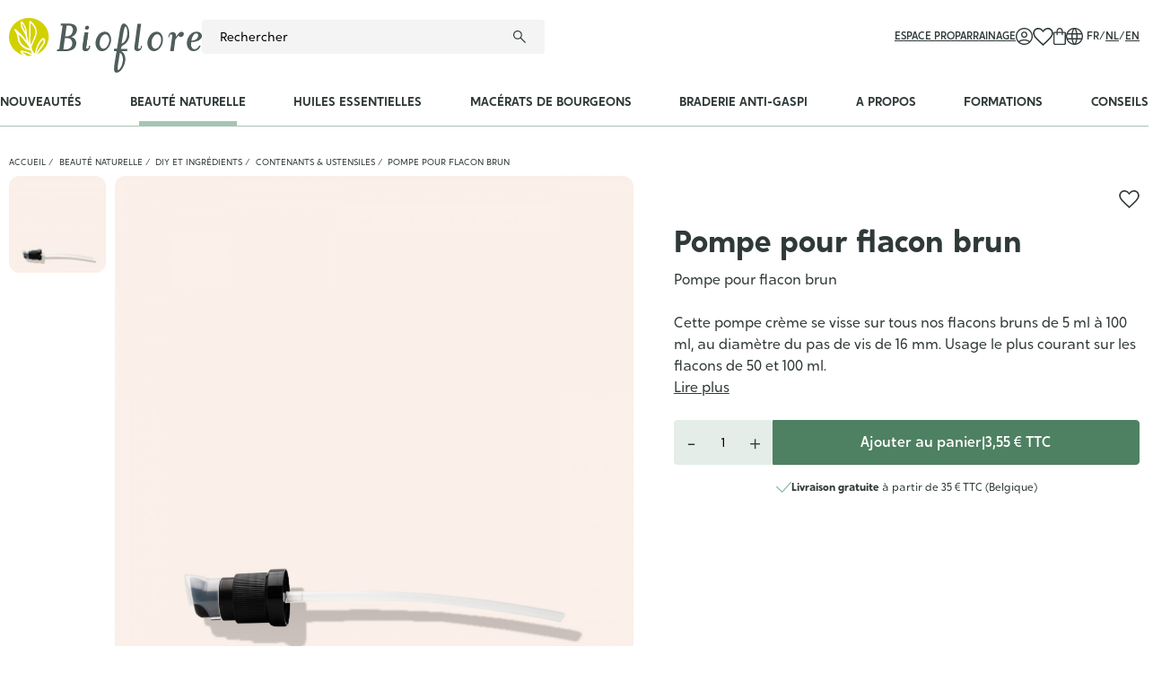

--- FILE ---
content_type: text/html; charset=utf-8
request_url: https://bioflore.be/fr/contenants-ustensiles/966-pompe-creme-pour-flacon-brun.html
body_size: 173915
content:
<!doctype html>
<html lang="fr">

<head>
    
        
    <meta charset="utf-8">


    <meta http-equiv="x-ua-compatible" content="ie=edge">



    <title>Pompe pour flacon brun - DIY</title>
    <meta name="description" content="Idéale pour toute vos préparations cosmétiques crémeuses et huileuses, cette pompe pour flacons bruns se visse sur nos flacons 50 et 100 ml.">
    <meta name="keywords" content="">
            
            <link rel="canonical" href="https://bioflore.be/fr/contenants-ustensiles/966-pompe-creme-pour-flacon-brun.html">
        
                                    <link rel="alternate" href="https://bioflore.be/fr/contenants-ustensiles/966-pompe-creme-pour-flacon-brun.html" hreflang="fr-be">
                                            <link rel="alternate" href="https://bioflore.be/nl/verpakking-en-hulpmiddelen/966-creme-pomp-voor-flesjes-van-5-tot-100-ml.html" hreflang="nl-be">
                                            <link rel="alternate" href="https://bioflore.be/en/containers-utensils/966-pump-for-brown-bottle.html" hreflang="en-gb">
                                    <link rel="alternate" href="https://bioflore.be/en/containers-utensils/966-pump-for-brown-bottle.html" hreflang="x-default">
                                        
    
<meta property="og:title" content="Pompe pour flacon brun - DIY"/>
<meta property="og:description" content="Idéale pour toute vos préparations cosmétiques crémeuses et huileuses, cette pompe pour flacons bruns se visse sur nos flacons 50 et 100 ml."/>
<meta property="og:type" content="website"/>
<meta property="og:url" content="https://bioflore.be/fr/contenants-ustensiles/966-pompe-creme-pour-flacon-brun.html"/>
<meta property="og:site_name" content="Bioflore"/>

  <meta property="og:type" content="product"/>
            <meta property="og:image" content="https://bioflore.be/3120-large_default/pompe-creme-pour-flacon-brun.jpg"/>
        <meta property="og:image:height" content="1000"/>
    <meta property="og:image:width" content="1000"/>

        <meta property="product:price:amount" content="3.55" />
    <meta property="product:price:currency" content="EUR" />
          <meta property="og:availability" content="instock" />

		<link rel="stylesheet" href="https://cdnjs.cloudflare.com/ajax/libs/font-awesome/5.9.0/css/all.min.css" media="all">
		<link rel="stylesheet" href="https://bioflore.be/themes/bioflore/assets/cache/theme-4c75e41092.css" media="all">
	
	


<script type="application/ld+json">
  {
    "@context" : "http://schema.org",
    "@type" : "Organization",
    "name" : "Bioflore",
    "url" : "https://bioflore.be/fr/",
    "logo" : {
      "@type":"ImageObject",
      "url":"https://bioflore.behttps://bioflore.be/img/bioflore-logo-1627396594.jpg"
    }
  }
</script>

<script type="application/ld+json">
  {
    "@context":"http://schema.org",
    "@type":"WebPage",
    "isPartOf": {
      "@type":"WebSite",
      "url":  "https://bioflore.be/fr/",
      "name": "Bioflore"
    },
    "name": "Pompe pour flacon brun - DIY",
    "url":  "https://bioflore.be/fr/contenants-ustensiles/966-pompe-creme-pour-flacon-brun.html"
  }
</script>


  <script type="application/ld+json">
    {
      "@context": "http://schema.org/",
      "@type": "Product",
      "name": "Pompe pour flacon brun",
      "description": "Idéale pour toute vos préparations cosmétiques crémeuses et huileuses, cette pompe pour flacons bruns se visse sur nos flacons 50 et 100 ml.",
      "category": "Contenants &amp; ustensiles",
      "image" :"https://bioflore.be/3120-home_default/pompe-creme-pour-flacon-brun.jpg",      "sku": "POMPECREME",              "mpn": "POMPECREME",
            "brand": {
          "@type": "Thing",
          "name": "Bioflore"
      },                  "weight": {
          "@context": "https://schema.org",
          "@type": "QuantitativeValue",
          "value": "0.005000",
          "unitCode": "kg"
      },                    "offers": {
          "@type": "Offer",
          "priceCurrency": "EUR",
          "name": "Pompe pour flacon brun",
          "price": "3.55",
          "url": "https://bioflore.be/fr/contenants-ustensiles/966-pompe-creme-pour-flacon-brun.html",
          "priceValidUntil": "2026-02-04",
                    "image": ["https://bioflore.be/3120-large_default/pompe-creme-pour-flacon-brun.jpg"],
                                "mpn": "POMPECREME",
                    "sku": "POMPECREME",
                              "availability": "http://schema.org/InStock",
          "seller": {
            "@type": "Organization",
            "name": "Bioflore"
          }
        }
          }
  </script>

  <script type="application/ld+json">
    {
      "@context": "https://schema.org",
      "@type": "BreadcrumbList",
      "itemListElement": [
                  {
            "@type": "ListItem",
            "position": 1,
            "name": "Accueil",
            "item": "https://bioflore.be/fr/"
          },                  {
            "@type": "ListItem",
            "position": 2,
            "name": "Beauté Naturelle",
            "item": "https://bioflore.be/fr/79-cosmetique-naturelle"
          },                  {
            "@type": "ListItem",
            "position": 3,
            "name": "DIY et ingrédients",
            "item": "https://bioflore.be/fr/127-diy-et-ingredients"
          },                  {
            "@type": "ListItem",
            "position": 4,
            "name": "Contenants &amp; ustensiles",
            "item": "https://bioflore.be/fr/25-contenants-ustensiles"
          },                  {
            "@type": "ListItem",
            "position": 5,
            "name": "Pompe pour flacon brun",
            "item": "https://bioflore.be/fr/contenants-ustensiles/966-pompe-creme-pour-flacon-brun.html"
          }              ]
    }
  </script>

    



    <meta name="viewport" content="width=device-width, initial-scale=1">



    <link rel="icon" type="image/vnd.microsoft.icon" href="https://bioflore.be/img/favicon.ico?1627396651">
    <link rel="shortcut icon" type="image/x-icon" href="https://bioflore.be/img/favicon.ico?1627396651">



    


    

  <script type="text/javascript">
        var ZHPRODUCTPACK_HIDE_PRICE = "0";
        var adtm_activeLink = {"id":25,"type":"category"};
        var adtm_isToggleMode = false;
        var adtm_menuHamburgerSelector = "#menu-icon, .menu-icon";
        var adtm_stickyOnMobile = false;
        var isVersionGreaterOrEqualTo177 = 1;
        var mollieSubAjaxUrl = "https:\/\/bioflore.be\/fr\/module\/mollie\/ajax";
        var prestashop = {"cart":{"products":[],"totals":{"total":{"type":"total","label":"Total","amount":0,"value":"0,00\u00a0\u20ac"},"total_including_tax":{"type":"total","label":"Total TTC","amount":0,"value":"0,00\u00a0\u20ac"},"total_excluding_tax":{"type":"total","label":"Total HT :","amount":0,"value":"0,00\u00a0\u20ac"}},"subtotals":{"products":{"type":"products","label":"Sous-total","amount":0,"value":"0,00\u00a0\u20ac"},"discounts":null,"shipping":{"type":"shipping","label":"Livraison","amount":0,"value":""},"tax":null},"products_count":0,"summary_string":"0 articles","vouchers":{"allowed":1,"added":[]},"discounts":[],"minimalPurchase":0,"minimalPurchaseRequired":""},"currency":{"id":1,"name":"Euro","iso_code":"EUR","iso_code_num":"978","sign":"\u20ac"},"customer":{"lastname":null,"firstname":null,"email":null,"birthday":null,"newsletter":null,"newsletter_date_add":null,"optin":null,"website":null,"company":null,"siret":null,"ape":null,"is_logged":false,"gender":{"type":null,"name":null},"addresses":[]},"country":{"id_zone":"9","id_currency":"0","call_prefix":"32","iso_code":"BE","active":"1","contains_states":"0","need_identification_number":"0","need_zip_code":"1","zip_code_format":"NNNN","display_tax_label":"1","name":"Belgium","id":3},"language":{"name":"Fran\u00e7ais (French)","iso_code":"fr","locale":"fr-FR","language_code":"fr-be","active":"1","is_rtl":"0","date_format_lite":"d\/m\/Y","date_format_full":"d\/m\/Y H:i:s","id":1},"page":{"title":"","canonical":"https:\/\/bioflore.be\/fr\/contenants-ustensiles\/966-pompe-creme-pour-flacon-brun.html","meta":{"title":"Pompe pour flacon brun - DIY","description":"Id\u00e9ale pour toute vos pr\u00e9parations cosm\u00e9tiques cr\u00e9meuses et huileuses, cette pompe pour flacons bruns se visse sur nos flacons 50 et 100 ml.","keywords":"","robots":"index"},"page_name":"product","body_classes":{"lang-fr":true,"lang-rtl":false,"country-BE":true,"currency-EUR":true,"layout-full-width":true,"page-product":true,"tax-display-enabled":true,"page-customer-account":false,"product-id-966":true,"product-Pompe pour flacon brun":true,"product-id-category-25":true,"product-id-manufacturer-0":true,"product-id-supplier-0":true,"product-available-for-order":true},"admin_notifications":[],"password-policy":{"feedbacks":{"0":"Tr\u00e8s faible","1":"Faible","2":"Moyenne","3":"Fort","4":"Tr\u00e8s fort","Straight rows of keys are easy to guess":"Les suites de touches sur le clavier sont faciles \u00e0 deviner","Short keyboard patterns are easy to guess":"Les mod\u00e8les courts sur le clavier sont faciles \u00e0 deviner.","Use a longer keyboard pattern with more turns":"Utilisez une combinaison de touches plus longue et plus complexe.","Repeats like \"aaa\" are easy to guess":"Les r\u00e9p\u00e9titions (ex. : \"aaa\") sont faciles \u00e0 deviner.","Repeats like \"abcabcabc\" are only slightly harder to guess than \"abc\"":"Les r\u00e9p\u00e9titions (ex. : \"abcabcabc\") sont seulement un peu plus difficiles \u00e0 deviner que \"abc\".","Sequences like abc or 6543 are easy to guess":"Les s\u00e9quences (ex. : abc ou 6543) sont faciles \u00e0 deviner.","Recent years are easy to guess":"Les ann\u00e9es r\u00e9centes sont faciles \u00e0 deviner.","Dates are often easy to guess":"Les dates sont souvent faciles \u00e0 deviner.","This is a top-10 common password":"Ce mot de passe figure parmi les 10 mots de passe les plus courants.","This is a top-100 common password":"Ce mot de passe figure parmi les 100 mots de passe les plus courants.","This is a very common password":"Ceci est un mot de passe tr\u00e8s courant.","This is similar to a commonly used password":"Ce mot de passe est similaire \u00e0 un mot de passe couramment utilis\u00e9.","A word by itself is easy to guess":"Un mot seul est facile \u00e0 deviner.","Names and surnames by themselves are easy to guess":"Les noms et les surnoms seuls sont faciles \u00e0 deviner.","Common names and surnames are easy to guess":"Les noms et les pr\u00e9noms courants sont faciles \u00e0 deviner.","Use a few words, avoid common phrases":"Utilisez quelques mots, \u00e9vitez les phrases courantes.","No need for symbols, digits, or uppercase letters":"Pas besoin de symboles, de chiffres ou de majuscules.","Avoid repeated words and characters":"\u00c9viter de r\u00e9p\u00e9ter les mots et les caract\u00e8res.","Avoid sequences":"\u00c9viter les s\u00e9quences.","Avoid recent years":"\u00c9vitez les ann\u00e9es r\u00e9centes.","Avoid years that are associated with you":"\u00c9vitez les ann\u00e9es qui vous sont associ\u00e9es.","Avoid dates and years that are associated with you":"\u00c9vitez les dates et les ann\u00e9es qui vous sont associ\u00e9es.","Capitalization doesn't help very much":"Les majuscules ne sont pas tr\u00e8s utiles.","All-uppercase is almost as easy to guess as all-lowercase":"Un mot de passe tout en majuscules est presque aussi facile \u00e0 deviner qu'un mot de passe tout en minuscules.","Reversed words aren't much harder to guess":"Les mots invers\u00e9s ne sont pas beaucoup plus difficiles \u00e0 deviner.","Predictable substitutions like '@' instead of 'a' don't help very much":"Les substitutions pr\u00e9visibles comme '\"@\" au lieu de \"a\" n'aident pas beaucoup.","Add another word or two. Uncommon words are better.":"Ajoutez un autre mot ou deux. Pr\u00e9f\u00e9rez les mots peu courants."}}},"shop":{"name":"Bioflore","logo":"https:\/\/bioflore.be\/img\/bioflore-logo-1627396594.jpg","stores_icon":"https:\/\/bioflore.be\/img\/logo_stores.png","favicon":"https:\/\/bioflore.be\/img\/favicon.ico"},"core_js_public_path":"\/themes\/","urls":{"base_url":"https:\/\/bioflore.be\/","current_url":"https:\/\/bioflore.be\/fr\/contenants-ustensiles\/966-pompe-creme-pour-flacon-brun.html","shop_domain_url":"https:\/\/bioflore.be","img_ps_url":"https:\/\/bioflore.be\/img\/","img_cat_url":"https:\/\/bioflore.be\/img\/c\/","img_lang_url":"https:\/\/bioflore.be\/img\/l\/","img_prod_url":"https:\/\/bioflore.be\/img\/p\/","img_manu_url":"https:\/\/bioflore.be\/img\/m\/","img_sup_url":"https:\/\/bioflore.be\/img\/su\/","img_ship_url":"https:\/\/bioflore.be\/img\/s\/","img_store_url":"https:\/\/bioflore.be\/img\/st\/","img_col_url":"https:\/\/bioflore.be\/img\/co\/","img_url":"https:\/\/bioflore.be\/themes\/bioflore\/assets\/img\/","css_url":"https:\/\/bioflore.be\/themes\/bioflore\/assets\/css\/","js_url":"https:\/\/bioflore.be\/themes\/bioflore\/assets\/js\/","pic_url":"https:\/\/bioflore.be\/upload\/","theme_assets":"https:\/\/bioflore.be\/themes\/bioflore\/assets\/","theme_dir":"https:\/\/bioflore.be\/themes\/bioflore\/","pages":{"address":"https:\/\/bioflore.be\/fr\/adresse","addresses":"https:\/\/bioflore.be\/fr\/adresses","authentication":"https:\/\/bioflore.be\/fr\/connexion","manufacturer":"https:\/\/bioflore.be\/fr\/brands","cart":"https:\/\/bioflore.be\/fr\/panier","category":"https:\/\/bioflore.be\/fr\/index.php?controller=category","cms":"https:\/\/bioflore.be\/fr\/index.php?controller=cms","contact":"https:\/\/bioflore.be\/fr\/nous-contacter","discount":"https:\/\/bioflore.be\/fr\/reduction","guest_tracking":"https:\/\/bioflore.be\/fr\/suivi-commande-invite","history":"https:\/\/bioflore.be\/fr\/historique-commandes","identity":"https:\/\/bioflore.be\/fr\/identite","index":"https:\/\/bioflore.be\/fr\/","my_account":"https:\/\/bioflore.be\/fr\/mon-compte","order_confirmation":"https:\/\/bioflore.be\/fr\/confirmation-commande","order_detail":"https:\/\/bioflore.be\/fr\/index.php?controller=order-detail","order_follow":"https:\/\/bioflore.be\/fr\/suivi-commande","order":"https:\/\/bioflore.be\/fr\/commande","order_return":"https:\/\/bioflore.be\/fr\/index.php?controller=order-return","order_slip":"https:\/\/bioflore.be\/fr\/avoirs","pagenotfound":"https:\/\/bioflore.be\/fr\/page-introuvable","password":"https:\/\/bioflore.be\/fr\/recuperation-mot-de-passe","pdf_invoice":"https:\/\/bioflore.be\/fr\/index.php?controller=pdf-invoice","pdf_order_return":"https:\/\/bioflore.be\/fr\/index.php?controller=pdf-order-return","pdf_order_slip":"https:\/\/bioflore.be\/fr\/index.php?controller=pdf-order-slip","prices_drop":"https:\/\/bioflore.be\/fr\/promotions","product":"https:\/\/bioflore.be\/fr\/index.php?controller=product","registration":"https:\/\/bioflore.be\/fr\/index.php?controller=registration","search":"https:\/\/bioflore.be\/fr\/recherche","sitemap":"https:\/\/bioflore.be\/fr\/plan-site","stores":"https:\/\/bioflore.be\/fr\/magasins","supplier":"https:\/\/bioflore.be\/fr\/fournisseur","new_products":"https:\/\/bioflore.be\/fr\/nouveaux-produits","brands":"https:\/\/bioflore.be\/fr\/brands","register":"https:\/\/bioflore.be\/fr\/index.php?controller=registration","order_login":"https:\/\/bioflore.be\/fr\/commande?login=1"},"alternative_langs":{"fr-be":"https:\/\/bioflore.be\/fr\/contenants-ustensiles\/966-pompe-creme-pour-flacon-brun.html","nl-be":"https:\/\/bioflore.be\/nl\/verpakking-en-hulpmiddelen\/966-creme-pomp-voor-flesjes-van-5-tot-100-ml.html","en-gb":"https:\/\/bioflore.be\/en\/containers-utensils\/966-pump-for-brown-bottle.html"},"actions":{"logout":"https:\/\/bioflore.be\/fr\/?mylogout="},"no_picture_image":{"bySize":{"small_default":{"url":"https:\/\/bioflore.be\/img\/p\/fr-default-small_default.jpg","width":98,"height":98},"cart_default":{"url":"https:\/\/bioflore.be\/img\/p\/fr-default-cart_default.jpg","width":125,"height":125},"pdt_180":{"url":"https:\/\/bioflore.be\/img\/p\/fr-default-pdt_180.jpg","width":180,"height":180},"pdt_300":{"url":"https:\/\/bioflore.be\/img\/p\/fr-default-pdt_300.jpg","width":300,"height":300},"pdt_360":{"url":"https:\/\/bioflore.be\/img\/p\/fr-default-pdt_360.jpg","width":360,"height":360},"medium_default":{"url":"https:\/\/bioflore.be\/img\/p\/fr-default-medium_default.jpg","width":452,"height":452},"home_default":{"url":"https:\/\/bioflore.be\/img\/p\/fr-default-home_default.jpg","width":500,"height":500},"pdt_540":{"url":"https:\/\/bioflore.be\/img\/p\/fr-default-pdt_540.jpg","width":540,"height":540},"large_default":{"url":"https:\/\/bioflore.be\/img\/p\/fr-default-large_default.jpg","width":1000,"height":1000}},"small":{"url":"https:\/\/bioflore.be\/img\/p\/fr-default-small_default.jpg","width":98,"height":98},"medium":{"url":"https:\/\/bioflore.be\/img\/p\/fr-default-pdt_360.jpg","width":360,"height":360},"large":{"url":"https:\/\/bioflore.be\/img\/p\/fr-default-large_default.jpg","width":1000,"height":1000},"legend":""}},"configuration":{"display_taxes_label":true,"display_prices_tax_incl":true,"is_catalog":false,"show_prices":true,"opt_in":{"partner":false},"quantity_discount":{"type":"discount","label":"Remise sur prix unitaire"},"voucher_enabled":1,"return_enabled":0},"field_required":[],"breadcrumb":{"links":[{"title":"Accueil","url":"https:\/\/bioflore.be\/fr\/"},{"title":"Beaut\u00e9 Naturelle","url":"https:\/\/bioflore.be\/fr\/79-cosmetique-naturelle"},{"title":"DIY et ingr\u00e9dients","url":"https:\/\/bioflore.be\/fr\/127-diy-et-ingredients"},{"title":"Contenants & ustensiles","url":"https:\/\/bioflore.be\/fr\/25-contenants-ustensiles"},{"title":"Pompe pour flacon brun","url":"https:\/\/bioflore.be\/fr\/contenants-ustensiles\/966-pompe-creme-pour-flacon-brun.html"}],"count":5},"link":{"protocol_link":"https:\/\/","protocol_content":"https:\/\/"},"time":1768940450,"static_token":"e343e558b11f2cb78d09a2f9f4094413","token":"c56712912504d6832be3b07bfbf5cea5","debug":false,"modules":{"bioflore":{"cartController":"https:\/\/bioflore.be\/fr\/module\/bioflore\/cart"},"wpkvatchecker":[]}};
        var psemailsubscription_subscription = "https:\/\/bioflore.be\/fr\/module\/ps_emailsubscription\/subscription";
        var token = "e343e558b11f2cb78d09a2f9f4094413";
        var urlAssociateComabination = "https:\/\/bioflore.be\/fr\/module\/relatedcombinationandfeature\/ajax";
        var zhProductPack = "https:\/\/bioflore.be\/fr\/module\/zhproductpack\/ajax?token=e343e558b11f2cb78d09a2f9f4094413";
      </script>



    <!-- emarketing start -->





<!-- emarketing end --><script async src="https://www.googletagmanager.com/gtag/js?id=G-8WJWV0QTCE"></script>
<script>
  window.dataLayer = window.dataLayer || [];
  function gtag(){dataLayer.push(arguments);}
  gtag('js', new Date());
  gtag(
    'config',
    'G-8WJWV0QTCE',
    {
      'debug_mode':false
      , 'anonymize_ip': true                }
  );
</script>


<script>
  var bpost_selected_pickup =  "Point d’enlèvement";
  var bpost_maps_key = "";
  var BPOST_PLUGIN_URL =  "/modules/bpostshippingplatform/";
  var BPOST_LABEL_MANDATORY_POINT = "Veuillez sélectionner un Point d’Enlèvement ou choisir une autre méthode d’envoi";

  var BPOST_MONDAY = "Lundi";
  var BPOST_TUESDAY = "Mardi";
  var BPOST_WEDNESDAY = "Mercredi";
  var BPOST_THURSDAY = "Jeudi";
  var BPOST_FRIDAY = "Vendredi";
  var BPOST_SATURDAY = "Samedi";
  var BPOST_SUNDAY = "Dimanche";

  var BPOST_MAP = "Carte";
  var BPOST_LIST = "Liste";

  var BPOST_SELECT = "Sélectionner";
  var BPOST_SELECTED = "Sélectionné";
  var BPOST_SEARCH = "Recherche";

  var BPOST_DISPLAYING = "Affichage de la";
  var BPOST_COLLECTION = "points de collecte les plus proches de l&#039;emplacement indiqué";

  var bpost_no_points_found = "Aucun point d’enlèvement trouvé pour cette adresse";
  var bpost_geolocationfailed = "Latitude et longitude introuvables pour cette adresse";

  var bpost_options_text = "pointlisttitle";
  var bpost_validate_text = "Sélectionner";
  var bpost_icon_folder =  "/modules/bpostshippingplatform/views/img/markers/";

  var bpost_presta_version = "82";

  var bpost_ajax_pickup_points = "https://bioflore.be/fr/module/bpostshippingplatform/ajax";
  /** why the "smarty" thing finds this a good way to print a variable is beyond us.. no appropriate esccape options where found **/
  bpost_ajax_pickup_points = bpost_ajax_pickup_points.replace(/\&amp\;/g,"&");

  var bpost_carrier_pins = {"10":"10.png","15":"15.png","16":"16.svg","17":"17.svg","20":"20.svg","25":"25.svg","26":"26.png","27":"27.svg","30_1":"30_1.png","30_2":"30_2.png","30_3":"30_3.png","30_4":"30_4.png","30_8":"30_8.png","30_9":"30_9.png","30":"30.png","32":"32.png","36":"36.png","39":"39.png","42":"42.png","45":"45.png","54":"54.png","60":"60.png","61":"61.png","68_16":"68_16.svg","68_1":"68_1.svg","68_2":"68_2.svg","68_4":"68_4.svg","68_990":"68_990.svg","68":"68.svg","71_16":"71_16.svg","71_1":"71_1.svg","71_2":"71_2.svg","71_4":"71_4.svg","71_990":"71_990.svg","71":"71.svg","7":"7.png"}; /** we need the json to display the carrier ping for a pickup point destination, the pins are read from within our img/markers folder so no user input is needed here hence no risk of xss */
  var bpost_address = {"id":null,"id_shop_list":[],"force_id":false,"id_customer":null,"id_manufacturer":null,"id_supplier":null,"id_warehouse":null,"id_country":null,"id_state":null,"country":null,"alias":null,"company":null,"lastname":null,"firstname":null,"address1":null,"address2":null,"postcode":null,"city":null,"other":null,"phone":null,"phone_mobile":null,"vat_number":null,"dni":null,"date_add":null,"date_upd":null,"deleted":false,"peppol_identifier":null}; /** this variable is read from prestashop saved user shipping address */
  var bpost_carriers = [{"Id":68,"presta_id":1211,"hasPickup":false,"clones":[{"id":"1203","pb":1},{"id":"1213","pb":0},{"id":"1168","pb":0},{"id":"1188","pb":0},{"id":"1167","pb":1}],"pb":0}]; /** we need the json.. This variable is stored and read from the config, we control it always there is no user input here */


</script> <script type="text/javascript">
var referral_controller_url = "https://bioflore.be/fr/module/referralbyphone/default";
var id_customer = "";
</script><script type="text/javascript">
   var abfd_url = "https://bioflore.be/fr/module/amountbeforefreedelivery/ajax";
</script>


<meta name="google-site-verification" content="_yiptSCpo9_kxDIu5bk55RFcN1ExuRdS2gocReQPdTc" />


    <!-- Google Tag Manager -->
    <script>(function (w, d, s, l, i) {
            w[l] = w[l] || [];
            w[l].push({
                'gtm.start':
                    new Date().getTime(), event: 'gtm.js'
            });
            var f = d.getElementsByTagName(s)[0],
                j = d.createElement(s), dl = l != 'dataLayer' ? '&l=' + l : '';
            j.async = true;
            j.src =
                'https://www.googletagmanager.com/gtm.js?id=' + i + dl;
            f.parentNode.insertBefore(j, f);
        })(window, document, 'script', 'dataLayer', 'GTM-TDWNZT9');</script>
    <!-- End Google Tag Manager -->


<meta name="facebook-domain-verification" content="kve4tuqwz748m1mfq7sg3l8ztds4wk" />


    <script type="text/javascript">
        (function (e, t, o, n, p, r, i) {
            e.visitorGlobalObjectAlias = n;
            e[e.visitorGlobalObjectAlias] = e[e.visitorGlobalObjectAlias] || function () {
                (e[e.visitorGlobalObjectAlias].q = e[e.visitorGlobalObjectAlias].q || []).push(arguments)
            };
            e[e.visitorGlobalObjectAlias].l = (new
            Date).getTime();
            r = t.createElement("script");
            r.src = o;
            r.async = true;
            i = t.getElementsByTagName("script")[0];
            i.parentNode.insertBefore(r, i)
        })(window, document, "https://diffuser-cdn.app-us1.com/diffuser/diffuser.js", "vgo");
        vgo('setAccount', '650108235');
        vgo('setTrackByDefault', true);
        vgo('process');
    </script>



    <script>
        (function(h,o,t,j,a,r){
            h.hj=h.hj||function(){(h.hj.q=h.hj.q||[]).push(arguments)};
            h._hjSettings={hjid:4990856,hjsv:6};
            a=o.getElementsByTagName('head')[0];
            r=o.createElement('script');r.async=1;
            r.src=t+h._hjSettings.hjid+j+h._hjSettings.hjsv;
            a.appendChild(r);
        })(window,document,'https://static.hotjar.com/c/hotjar-','.js?sv=');
    </script>



    
</head>




<body id="product"
      class="lang-fr country-be currency-eur layout-full-width page-product tax-display-enabled product-id-966 product-pompe-pour-flacon-brun product-id-category-25 product-id-manufacturer-0 product-id-supplier-0 product-available-for-order elementor-page elementor-page-966030101">

    


<svg xmlns="http://www.w3.org/2000/svg" height="0" width="0" aria-hidden="true" style="display: block; visibility: hidden;">
  <symbol id="sym_account" viewBox="0 0 19 19">
    <path id="uuid-b41c202f-2693-448d-b26d-34787a29db0c" d="m3.34,14.79c.9-.62,1.89-1.1,2.94-1.43,1.05-.32,2.13-.47,3.22-.47,1.09,0,2.18.15,3.22.47,1.05.33,2.04.81,2.94,1.43.64-.71,1.15-1.53,1.48-2.42.34-.92.51-1.89.5-2.86.04-2.17-.83-4.25-2.38-5.76-1.51-1.55-3.6-2.42-5.76-2.38-2.17-.04-4.25.82-5.76,2.38-1.55,1.51-2.41,3.6-2.38,5.76,0,.98.16,1.95.5,2.86.33.9.84,1.72,1.48,2.43m6.16-3.67c-1.92,0-3.49-1.54-3.5-3.47,0,0,0-.02,0-.03,0-1.93,1.55-3.49,3.47-3.5,0,0,.02,0,.03,0,1.93,0,3.49,1.55,3.5,3.47,0,0,0,.02,0,.03,0,1.93-1.55,3.49-3.47,3.5,0,0-.02,0-.03,0m0,7.88c-1.27,0-2.53-.24-3.7-.74-2.29-.96-4.11-2.78-5.07-5.07C.24,12.02,0,10.76,0,9.49c0-1.27.24-2.53.74-3.69C1.71,3.51,3.52,1.7,5.81.74,6.98.24,8.24,0,9.51,0c1.27,0,2.52.24,3.69.74,2.28.97,4.09,2.78,5.06,5.06.5,1.17.75,2.42.74,3.69,0,1.27-.24,2.53-.74,3.7-.96,2.28-2.78,4.1-5.06,5.07-1.17.5-2.42.75-3.69.74m0-1.36c.93,0,1.85-.16,2.73-.48.88-.32,1.71-.78,2.43-1.38-.75-.49-1.57-.87-2.43-1.14-.88-.27-1.81-.4-2.73-.4-.93,0-1.85.13-2.75.38-.86.24-1.68.63-2.41,1.15.73.6,1.55,1.06,2.43,1.38.87.32,1.8.48,2.72.48m0-7.88c1.18,0,2.14-.96,2.14-2.14,0-1.18-.96-2.14-2.14-2.14-1.18,0-2.14.96-2.14,2.14,0,1.18.96,2.14,2.14,2.14"/>
  </symbol>

  <symbol id="sym_cart" viewBox="0 0 14 19.02">
    <path id="uuid-539de119-3c55-4a6b-95e2-11767b4f8d9a" d="m1.67,19.02c-.45.01-.88-.17-1.19-.49C.16,18.21,0,17.78,0,17.34V6.07c0-.45.17-.88.49-1.19.31-.32.74-.5,1.19-.49h1.82v-.68c0-.95.34-1.88.98-2.59C5.11.39,6.03-.03,7,0c.93-.02,1.83.35,2.48,1.02.67.65,1.04,1.55,1.02,2.48v.89h1.82c.92-.01,1.67.72,1.68,1.64,0,.01,0,.02,0,.04v11.27c.01.92-.73,1.67-1.64,1.68-.01,0-.02,0-.04,0H1.67m0-1.36h10.64c.17-.01.31-.15.32-.32V6.07c-.01-.17-.15-.31-.32-.32h-1.82v1.83c0,.18-.07.36-.19.48-.12.13-.3.2-.48.2-.18,0-.36-.07-.48-.2-.13-.13-.2-.3-.2-.48v-1.83h-4.28v1.83c0,.18-.07.36-.19.48-.12.13-.3.2-.48.2-.18,0-.36-.07-.49-.2-.13-.13-.2-.3-.2-.48v-1.83h-1.82c-.08,0-.16.04-.22.1-.06.06-.1.14-.1.22v11.27c0,.08.04.16.1.22.06.06.14.1.22.1m3.18-13.27h4.28v-.89c0-1.18-.94-2.14-2.12-2.14,0,0-.02,0-.03,0-.57-.01-1.12.21-1.52.62-.41.4-.63.95-.62,1.52v.89Zm-3.5,13.27h0Z"/>
  </symbol>

  <symbol id="sym_heart" viewBox="0 0 21.31 19">
    <path id="uuid-63ee3006-855a-4f34-b8b4-34db5c56a736" d="m10.66,19l-1.05-.96c-1.92-1.72-3.51-3.19-4.76-4.41-1.05-1-2.04-2.08-2.94-3.22-.62-.76-1.12-1.62-1.49-2.53C.14,7.16,0,6.38,0,5.59c-.03-1.49.56-2.93,1.62-3.97C2.66.56,4.1-.03,5.59,0c.97,0,1.92.24,2.78.69.9.47,1.69,1.14,2.28,1.97.6-.83,1.38-1.5,2.28-1.97C13.8.24,14.75,0,15.72,0c1.49-.03,2.93.56,3.97,1.62,1.06,1.04,1.65,2.48,1.62,3.97,0,.77-.14,1.54-.4,2.27-.36.9-.86,1.73-1.47,2.48-.91,1.14-1.9,2.22-2.95,3.23-1.26,1.24-2.87,2.75-4.84,4.53l-1,.9Zm0-2.05c1.82-1.63,3.31-3.01,4.48-4.16.98-.95,1.92-1.94,2.79-2.99.59-.68,1.08-1.44,1.45-2.26.26-.61.4-1.28.41-1.95.04-2.21-1.72-4.03-3.93-4.07-.05,0-.09,0-.14,0-.67,0-1.33.14-1.93.44-.68.35-1.28.82-1.79,1.4l-1.03,1.2h-.63l-1.03-1.2c-.51-.58-1.13-1.06-1.82-1.41-.59-.28-1.24-.43-1.9-.43-1.08-.02-2.13.4-2.89,1.17-.78.76-1.2,1.81-1.18,2.9,0,.65.13,1.3.38,1.9.36.8.82,1.54,1.39,2.2.87,1.05,1.8,2.05,2.78,2.99,1.18,1.15,2.71,2.57,4.58,4.27"/>
  </symbol>

  <symbol id="sym_lang" viewBox="0 0 19 19">
    <path id="uuid-201ae71c-8ecf-4e74-91be-cb5dba8d6848" d="m9.5,19c-1.27,0-2.53-.25-3.69-.74-2.28-.96-4.1-2.78-5.06-5.06C.25,12.03,0,10.77,0,9.5c0-1.27.24-2.53.74-3.7C1.71,3.52,3.53,1.71,5.81.74,6.97.25,8.23,0,9.5,0c1.27,0,2.53.24,3.7.74,2.28.97,4.09,2.78,5.06,5.06.5,1.17.75,2.43.74,3.7,0,1.27-.25,2.53-.74,3.69-.97,2.28-2.78,4.1-5.06,5.07-1.17.5-2.43.75-3.7.74m0-1.41c.47-.54.83-1.16,1.06-1.84.35-.92.6-1.87.76-2.84h-3.63c.17.98.42,1.95.77,2.88.21.67.57,1.28,1.05,1.8m-1.68-.13c-.38-.62-.68-1.28-.89-1.97-.28-.84-.48-1.7-.61-2.58H2.12c.53,1.17,1.33,2.21,2.34,3.01.98.78,2.13,1.31,3.36,1.54m3.36,0c1.23-.23,2.39-.76,3.37-1.54,1.01-.8,1.81-1.83,2.34-3.01h-4.19c-.16.88-.38,1.74-.66,2.59-.22.68-.5,1.34-.85,1.96M1.64,11.57h4.53c-.05-.38-.08-.74-.09-1.1-.01-.35-.02-.69-.02-1.02,0-.33,0-.66.02-1,.01-.34.04-.68.09-1.01H1.64c-.1.34-.17.68-.22,1.03-.09.68-.09,1.38,0,2.06.05.35.12.69.22,1.03m5.92,0h3.88c.05-.39.08-.75.09-1.08.01-.33.02-.66.02-.98s0-.65-.02-.99-.04-.7-.09-1.07h-3.88c-.05.38-.08.73-.09,1.07-.01.34-.02.67-.02.99s0,.65.02.99.04.7.09,1.07m5.26,0h4.53c.1-.34.17-.68.22-1.03.04-.34.07-.69.07-1.03,0-.35-.02-.7-.07-1.05-.04-.34-.12-.68-.22-1.01h-4.53c.05.37.08.73.09,1.09.01.35.02.7.02,1.02s0,.66-.02,1c-.01.34-.04.68-.09,1.01m-.13-5.48h4.19c-.52-1.17-1.32-2.2-2.32-3.01-.99-.78-2.15-1.31-3.38-1.55.37.64.66,1.31.89,2.01.27.83.48,1.69.62,2.55m-5.01,0h3.63c-.17-.99-.43-1.96-.78-2.9-.21-.66-.56-1.27-1.03-1.78-.47.51-.82,1.12-1.03,1.78-.35.94-.62,1.91-.78,2.9m-5.57,0h4.19c.14-.87.35-1.72.62-2.55.22-.7.52-1.37.88-2.01-1.24.23-2.4.77-3.38,1.55-1,.8-1.79,1.83-2.32,3"/>
  </symbol>

  <symbol id="sym_search" viewBox="0 0 13.33 13.33">
    <path id="uuid-2a8109c1-eb3f-49bb-a645-0f96424337cc" d="m12.55,13.33l-4.96-4.96c-.42.32-.88.56-1.37.74-.49.17-1.02.26-1.54.26-1.25.02-2.45-.47-3.31-1.37C.47,7.13-.02,5.93,0,4.68c-.02-1.25.47-2.45,1.37-3.31C2.23.47,3.43-.02,4.68,0c1.25-.02,2.45.47,3.31,1.37.89.87,1.39,2.07,1.36,3.32,0,.53-.09,1.06-.27,1.56-.17.48-.42.94-.73,1.35l4.96,4.96-.77.77m-7.87-5.05c.96.02,1.88-.36,2.55-1.05.69-.67,1.06-1.59,1.05-2.55.02-.96-.36-1.88-1.05-2.55-.67-.69-1.59-1.06-2.55-1.04-.96-.02-1.88.36-2.55,1.04-.69.67-1.06,1.59-1.04,2.55-.02.96.36,1.88,1.04,2.55.67.69,1.59,1.06,2.55,1.05"/>
  </symbol>

  <symbol id="sym_close" viewBox="0 0 15.557 15.556">
    <g id="icone_menu" transform="translate(327.636 -52.793)">
      <line id="Ligne_21" data-name="Ligne 21" x2="20" transform="translate(-326.929 67.642) rotate(-45)" fill="none" stroke-width="2"/>
      <line id="Ligne_113" data-name="Ligne 113" x2="20" transform="translate(-326.928 53.5) rotate(45)" fill="none" stroke-width="2"/>
    </g>
  </symbol>

  <symbol id="sym_menu" viewBox="0 0 22 18">
    <g id="icone_menu" transform="translate(-10 -56.64)">
      <line id="Ligne_21" data-name="Ligne 21" x2="22" transform="translate(10 65.64)" fill="none" stroke-width="2"/>
      <line id="Ligne_51" data-name="Ligne 51" x2="22" transform="translate(10 57.64)" fill="none" stroke-width="2"/>
      <line id="Ligne_52" data-name="Ligne 52" x2="22" transform="translate(10 73.64)" fill="none" stroke-width="2"/>
    </g>
  </symbol>

  <symbol id="sym_chevron" viewBox="0 0 10.121 17.414">
    <path id="Tracé_1167" data-name="Tracé 1167" d="M0,0,8,8l8-8" transform="translate(0.707 16.707) rotate(-90)" fill="none"/>
  </symbol>

  <symbol id="sym_chevron_v" viewBox="0 0 17.41 10.12">
    <path id="Tracé_1167" d="M.71.71l8,8L16.71.71" fill="none"/>
  </symbol>

  <symbol id="sym_arrow" viewBox="0 0 30.902 19.354">
    <g id="Fleche" transform="translate(-1444.301 -847.25)">
      <path id="Tracé_42" data-name="Tracé 42" d="M0,0,9.323,9.323,18.647,0" transform="translate(1465.172 866.25) rotate(-90)" fill="none"/>
      <line id="Ligne_72" data-name="Ligne 72" x1="30.283" transform="translate(1444.301 856.927)" fill="none"/>
    </g>
  </symbol>

  <symbol id="sym_cart_add" viewBox="0 0 23.25 22.34">
    <g id="Groupe_254"><g id="Groupe_253"><path id="Tracé_979" d="M1.67,22.34c-.45.01-.88-.17-1.19-.49C.16,21.54,0,21.11,0,20.66v-11.27c0-.45.17-.88.49-1.19.31-.32.74-.5,1.19-.49h1.82v-.68c0-.95.34-1.88.98-2.59.63-.74,1.56-1.15,2.52-1.12.93-.02,1.83.35,2.48,1.02.67.65,1.04,1.55,1.02,2.48v.89h1.82c.92-.01,1.67.72,1.68,1.64,0,.01,0,.02,0,.04v11.27c.01.92-.73,1.67-1.64,1.68-.01,0-.02,0-.04,0H1.67M1.68,20.98h10.64c.17-.01.31-.15.32-.32v-11.27c-.01-.17-.15-.31-.32-.32h-1.82v1.83c0,.18-.07.36-.19.48-.12.13-.3.2-.48.2-.18,0-.36-.07-.48-.2-.13-.13-.2-.3-.2-.48v-1.83h-4.28v1.83c0,.18-.07.36-.19.48-.12.13-.3.2-.48.2-.18,0-.36-.07-.49-.2-.13-.13-.2-.3-.2-.48v-1.83h-1.82c-.08,0-.16.04-.22.1-.06.06-.1.14-.1.22v11.27c0,.08.04.16.1.22.06.06.14.1.22.1M4.86,7.71h4.28v-.89c0-1.18-.94-2.14-2.12-2.14,0,0-.02,0-.03,0-.57-.01-1.12.21-1.52.62-.41.4-.63.95-.62,1.52v.89ZM1.36,20.98h0Z" stroke-width="0"/></g></g><path id="Tracé_1309" d="M19.87,4.77h3.17c.14,0,.22-.09.22-.25v-.9c0-.16-.07-.25-.22-.25h-3.17V.23c0-.16-.07-.23-.23-.23h-.92c-.16,0-.23.07-.23.23v3.13h-3.17c-.16,0-.23.09-.23.25v.9c0,.16.07.25.23.25h3.17v3.17c0,.16.07.23.23.23h.92c.16,0,.23-.07.23-.23v-3.17Z" stroke-width="0"/>
  </symbol>

  <symbol id="sym_check" viewBox="0 0 16.04 11.44">
    <path id="Tracé_1012" d="M.5,5.32l5.88,5.41L15.54.5" fill="none" stroke-linecap="round" stroke-miterlimit="10"/>
  </symbol>

  <symbol id="sym_heart" viewBox="0 0 22.43 20">
    <g id="Groupe_251"><path id="Tracé_978" d="M11.22,20l-1.12-1.01c-2.02-1.81-3.69-3.36-5.01-4.64-1.11-1.06-2.14-2.19-3.09-3.39-.65-.8-1.18-1.7-1.56-2.66C.15,7.53,0,6.71,0,5.89-.03,4.32.59,2.81,1.71,1.71,2.8.59,4.32-.03,5.89,0c1.02,0,2.02.25,2.93.73.95.49,1.77,1.21,2.4,2.07.63-.87,1.45-1.58,2.4-2.07C14.52.25,15.52,0,16.55,0c1.57-.03,3.08.59,4.18,1.71,1.12,1.1,1.74,2.61,1.71,4.18,0,.82-.14,1.63-.42,2.39-.38.95-.9,1.83-1.55,2.61-.96,1.2-2,2.33-3.11,3.4-1.32,1.3-3.02,2.89-5.09,4.76l-1.05.94ZM11.22,17.84c1.91-1.71,3.48-3.17,4.72-4.38,1.04-1,2.02-2.05,2.94-3.15.62-.72,1.13-1.52,1.53-2.38.28-.65.43-1.34.43-2.05.04-2.33-1.81-4.24-4.14-4.29-.05,0-.1,0-.15,0-.7,0-1.4.15-2.03.46-.71.37-1.35.87-1.88,1.47l-1.08,1.27h-.66l-1.08-1.27c-.54-.61-1.19-1.11-1.92-1.48-.63-.3-1.31-.45-2-.45-1.14-.02-2.24.42-3.04,1.23-.82.8-1.27,1.91-1.24,3.05,0,.69.14,1.37.4,2,.37.84.87,1.62,1.46,2.32.91,1.1,1.89,2.15,2.93,3.14,1.24,1.21,2.85,2.71,4.82,4.49" stroke-width="0"/></g>
  </symbol>

  <symbol id="sym_heart_full" viewBox="0 0 22.43 20">
    <g id="Groupe_251"><path id="Tracé_978" d="M11.22,20l-1.12-1.01c-2.02-1.81-3.69-3.36-5.01-4.64-1.11-1.06-2.14-2.19-3.09-3.39-.65-.8-1.18-1.7-1.56-2.66C.15,7.53,0,6.71,0,5.89-.03,4.32.59,2.81,1.71,1.71,2.8.59,4.32-.03,5.89,0c1.02,0,2.02.25,2.93.73.95.49,1.77,1.21,2.4,2.07.63-.87,1.45-1.58,2.4-2.07C14.52.25,15.52,0,16.55,0c1.57-.03,3.08.59,4.18,1.71,1.12,1.1,1.74,2.61,1.71,4.18,0,.82-.14,1.63-.42,2.39-.38.95-.9,1.83-1.55,2.61-.96,1.2-2,2.33-3.11,3.4-1.32,1.3-3.02,2.89-5.09,4.76l-1.05.94Z" stroke-width="0"/></g>
  </symbol>

  <symbol id="sym_question" viewBox="0 0 20 20">
    <path id="Tracé_1902" data-name="Tracé 1902" d="M9.95,16a1.24,1.24,0,1,0-.887-.363A1.2,1.2,0,0,0,9.95,16m-.9-3.85H10.9a3.641,3.641,0,0,1,.187-1.3,4.382,4.382,0,0,1,1.063-1.3,7.486,7.486,0,0,0,1.025-1.238A2.567,2.567,0,0,0,13.55,6.9a2.5,2.5,0,0,0-1.025-2.15A4,4,0,0,0,10.1,4a3.458,3.458,0,0,0-2.312.75A3.965,3.965,0,0,0,6.55,6.55L8.2,7.2a2.723,2.723,0,0,1,.562-.975A1.644,1.644,0,0,1,10.1,5.7a1.549,1.549,0,0,1,1.2.437,1.4,1.4,0,0,1,.4.963,1.63,1.63,0,0,1-.3.938,4.038,4.038,0,0,1-.75.812A6.242,6.242,0,0,0,9.3,10.325a4.547,4.547,0,0,0-.25,1.825M10,20a9.723,9.723,0,0,1-3.9-.788A9.978,9.978,0,0,1,.788,13.9,9.723,9.723,0,0,1,0,10,9.723,9.723,0,0,1,.788,6.1,9.978,9.978,0,0,1,6.1.788,9.723,9.723,0,0,1,10,0a9.723,9.723,0,0,1,3.9.788A9.978,9.978,0,0,1,19.212,6.1,9.723,9.723,0,0,1,20,10a9.723,9.723,0,0,1-.788,3.9A9.978,9.978,0,0,1,13.9,19.212,9.723,9.723,0,0,1,10,20m0-2a7.722,7.722,0,0,0,5.675-2.325A7.722,7.722,0,0,0,18,10a7.722,7.722,0,0,0-2.325-5.675A7.722,7.722,0,0,0,10,2,7.722,7.722,0,0,0,4.325,4.325,7.722,7.722,0,0,0,2,10a7.722,7.722,0,0,0,2.325,5.675A7.722,7.722,0,0,0,10,18" transform="translate(0 0)"/>
  </symbol>

  <svg id="sym_wave" viewBox="0 0 320 126.66">
    <path d="M320,0v61.53c-75.74,3.02-158.08,48.82-231.43,62.84-35,6.69-65.49-1.91-88.57-17.92V0h320Z" stroke-width="0"/>
  </svg>


    <symbol id="sym_instagram" viewBox="0 0 15.98 16.05">
    <g id="uuid-971ba42e-d278-4f33-9cda-9839e01628ad"><g id="uuid-80f22965-2902-44b0-960b-b55916c5a685"><path id="uuid-d53d1f38-a001-4418-b5bc-1aff2d248855" d="M7.99,3.91c-2.27,0-4.09,1.84-4.09,4.11s1.83,4.11,4.09,4.11,4.09-1.84,4.09-4.11-1.83-4.11-4.09-4.11Zm0,6.79c-1.46,0-2.66-1.2-2.66-2.67s1.19-2.67,2.66-2.67,2.66,1.2,2.66,2.67-1.2,2.67-2.66,2.67h0ZM13.21,3.74c0,.53-.43,.96-.96,.96s-.96-.43-.96-.96,.43-.96,.96-.96,.96,.43,.96,.96Zm2.71,.97c-.06-1.28-.35-2.42-1.29-3.36C13.69,.41,12.56,.12,11.28,.06,9.96-.02,6.01-.02,4.69,.06c-1.28,.06-2.41,.35-3.35,1.29C.41,2.29,.12,3.42,.06,4.71-.02,6.03-.02,10,.06,11.33c.06,1.28,.35,2.42,1.29,3.36,.94,.94,2.07,1.23,3.35,1.3,1.32,.08,5.27,.08,6.59,0,1.28-.06,2.41-.35,3.35-1.3,.93-.94,1.23-2.08,1.29-3.36,.07-1.32,.07-5.29,0-6.61h0Zm-1.7,8.02c-.28,.7-.82,1.24-1.52,1.52-1.05,.42-3.55,.32-4.71,.32s-3.66,.09-4.71-.32c-.7-.28-1.24-.82-1.52-1.52-.42-1.06-.32-3.56-.32-4.73s-.09-3.68,.32-4.73c.28-.7,.82-1.24,1.52-1.52,1.05-.42,3.55-.32,4.71-.32s3.66-.09,4.71,.32c.7,.28,1.24,.82,1.52,1.52,.42,1.06,.32,3.56,.32,4.73s.1,3.68-.32,4.73Z"/></g></g>
  </symbol>
  <symbol id="sym_facebook" viewBox="0 0 8.25 16.07">
    <g id="uuid-fa3c21dc-b9a3-4b82-89be-98b9bb83c6ef"><g id="uuid-353cbef1-b5a9-402c-88a1-6362b18a965d"><path id="uuid-1a020309-4114-4c52-922b-89c30a3026d2" d="M2.4,16.07v-7.19H0v-2.86H2.4V3.78C2.4,1.33,3.88,0,6.06,0c1.04,0,1.93,.08,2.19,.11V2.67h-1.51c-1.18,0-1.41,.56-1.41,1.39v1.97h2.67l-.37,2.86h-2.3v7.19"/></g></g>
  </symbol>
  <symbol id="sym_youtube" viewBox="0 0 16 12">
    <path d="M13.08.12C10.67-.04,5.32-.04,2.92.12.33.3.02,1.87,0,6c.02,4.12.32,5.7,2.92,5.88,2.4.16,7.75.16,10.15,0,2.6-.18,2.9-1.75,2.92-5.88-.02-4.12-.32-5.7-2.92-5.88ZM6,8.67V3.33l5.33,2.66-5.33,2.67Z" stroke-width="0"/>
  </symbol>

</svg>
<svg xmlns="http://www.w3.org/2000/svg" height="0" width="0" aria-hidden="true" style="display: block; visibility: hidden;">
  <symbol id="sym_drawing_olives" viewBox="0 0 367.324 428.121">
    <path id="Tracé_556" data-name="Tracé 556" d="M344.554,382.9l-5.393-5.393c-.906-1.665-.235-2.829-1.2-4.195l-16.179-15.58c-6.542-8.679-14.569-16.049-20.973-24.568-2.3-3.061-4.217-7.226-7.191-9.588,1.124-3.967,5.351-5.67,7.79-8.389,6.082-6.776,12.8-12.7,19.175-19.175,2.142-2.177,8.489-8.259,5.992-12.584l-.6-1.8c-7.153.152-10.117,4.729-13.782,8.389-8.561,8.551-14.811,18.3-20.973,29.362-4.537-1.593-14.594-12.409-16.778-16.778,3.693-1.883,4.7-4.781,7.191-7.79.185-9.635-3.141-10.057-7.79-14.381-.484-.617-.222-.147-.6-1.2,18.965-8.9,39.2-26.788,50.335-43.743,3.54-5.393,9.95-11.737,10.187-19.774h-2.4c-14.174,15.055-28.166,30.7-40.747,47.339-4.851,6.417-13.076,9.8-18.576,15.58-5.975-.674-8.619-4.135-15.58-4.195l-.6-8.988h1.8c1.68,3.193,4.459,4.594,4.794,8.988h.6l.6-.6c-.732-4.337-3.663-6.2-5.393-9.588,6.631-4.227,14.6-11.88,20.374-17.378l7.191-7.79c5.708-4.312,15.58-13.018,19.774-18.576,4.172-5.528,8.319-10.8,13.782-14.981a9.41,9.41,0,0,0-.6-3c-9.877-1.835-15.47,4.609-21.572,8.389-12.017,7.443-26.883,11.066-38.95,18.576-2.262,1.408-4.339,4.015-6.591,5.393-1.623.994-4.367.781-5.992,1.8-5.171-.035-8.691-7.273-9.588-11.385-.484-.617-.222-.147-.6-1.2,7.585-3.87,15.243-8.891,22.171-13.183,2.18-1.351,4.6-1.511,6.591-3,2.642-1.97,2.662-6.434,5.393-8.389v-1.2l-.6-.6a78.266,78.266,0,0,0-13.183,1.8c-4.959,1.024-11.375-1.486-15.58-2.4-5.031-1.089-9.37.672-12.584-1.8h-2.4v1.2a130.7,130.7,0,0,0,39.549,3v.6l-7.79,2.4c-7.033,1.663-28.3-2.329-31.759-4.794-1.982-1-6.791-14.871-4.195-18.576,2.267-5.8,13.091-7.792,17.377-11.984,13.081-12.791,32.231-34.995,36.553-55.728l-.6-.6c-5,1.168-13.672,20.169-16.778,25.167C252.645,144.1,246.211,149.9,240.888,157c-2.906,3.875-5.745,9.121-9.588,11.984-4.312,3.213-9.747,4.924-13.782,8.389-1.388-.135-1.69-.117-2.4-.6-.589-.514.317-.574.6-2.4-5.5-.277-5.708-4.244-8.389-7.191v-4.195c1.126-2.417,5.415-2.9,7.79-4.195,3.128-1.71,10.354-6.931,12.584-9.588,3.625-4.317,5.82-9.638,8.988-14.381,3.411-5.106,8.117-9.8,11.385-14.981,4.177-6.621,7.483-13.959,11.385-20.374,2.906-4.774,3.88-10.551,7.191-14.981.025-3.019-.292-4.312-1.2-5.992-7.945,1.288-13.8,18.913-17.378,25.767-7.343,14.074-17.008,26.473-25.767,38.95-2.614,3.725-4.062,8.844-7.79,11.385l-3.6,1.2c-1.915,1.3-2.23,3.231-4.794,4.195-.644.454-.554.377-1.8.6.025-2.789-.03-6.072-1.2-7.79-.849-1.391-2.629-1.323-4.195-1.8-1.98-8.679-8.941-17.15-11.385-27.564,22.271-13.17,46.532-36.618,60.522-58.125h.6c-3.223,13.173-19.55,23.118-26.965,32.957-4.547,6.035-9.508,13.55-15.58,17.977-4.339,3.163-11.273,5.246-14.381,9.588h-.6v.6c5.106-1.448,12.159-6.027,15.58-9.588h.6c-.275,6.534-2.879,17.288-6.591,20.973-1.208,1.2-3.413,1.366-4.794,2.4h-.6v.6c11.672-.412,8.4-13.662,13.183-20.973-.1-4.824,1.381-6.1,4.195-7.79l.6-.6c5.7,12.971-5.091,32.623-11.984,37.152v1.2c5.648-1.913,13.912-16.831,14.381-24.568.267-4.382.769-11.922-1.2-14.381.961-4.412,5.44-6.459,7.79-9.588,8.409-11.2,25.6-22.646,28.763-37.751-.484-.617-.222-.147-.6-1.2-5.3,1.086-7.995,7.588-10.786,11.385-4.087,5.56-10.8,15.123-16.179,19.175-5.228,3.94-11.862,8.439-15.58,13.782h-.6c2.09-5.57,8.01-9.945,11.385-14.381l1.8-4.794c4.192-6.864,12.6-18.164,12.584-28.164h-1.8c-7.183,15.013-13.363,30.5-22.771,43.144L195.347,115.65c-2.664,1.977-6.112,3.044-8.389,5.393-3.4-1.805-2.524-7.168-3-7.79-.4-.522-1.97-.587-2.4-1.2-4.042-5.8-5.44-13.557-10.786-17.977,2.175-9.55,9.2-18.893,15.58-24.568,1.885-1.678,4.522-2.749,5.992-4.794,1.456-2.027,1.538-5.1,3-7.191-.152-2.09-.21-2.522-1.2-3.6-.617-.484-.147-.222-1.2-.6-5.6,5.765-12.431,10.354-16.778,17.377-3.193,5.161-3.358,13.567-6.591,18.576v1.2h-.6c-1.913-2.924-4.834-5.306-5.992-8.988-5.053-16.074,10.749-36.325,16.179-44.942,2.916-4.627,3.977-10.4,7.191-14.981.085-2.672.167-4.212-1.2-5.393l-.6-.6c-8.581,12.8-22.463,28.863-24.568,47.339-1.62-2.831.969-9.715,1.8-12.584,3.4-11.782,6.512-23.959,15.58-29.961v-3c-8.08.652-19.21,13.962-22.771,19.774L151,46.739v.6h-.6c-.075-19.23.075-35.544-7.79-46.739V0c-1.456.791-.422-.28-1.2,1.2-1.024,2.23-.092,11.79,0,16.179.247,11.767,1.625,36.915,7.191,43.144v3c-5.675-1.875-9.785-6.087-14.381-8.988-10.958-6.916-21.592-13.365-31.759-20.973C96.615,29.177,92.041,23.163,85.09,19.774l-.6.6c1.828,5.74,8.08,9.895,12.584,13.183,8.7,6.349,18.029,11.433,27.564,17.377,4.654,2.9,8.654,7.113,13.782,9.588v.6c-11.026-.634-17.68-5.051-25.767-8.389-11.24-4.639-21.759-7.508-30.56-14.381a10.944,10.944,0,0,0-3.6.6c1.061,6.971,9.575,9.171,14.981,11.984,10,5.206,22.366,8.394,34.156,11.984l9.588.6c5.885,1.408,13.63,3.348,18.576,5.992-.062,1.518-.072,2.22-.6,3-.552,1.615-1.029,1.755-1.8,3-7.837-2.3-19.233.739-23.969,5.393-.454.644-.377.554-.6,1.8,6.734-.434,18.089-6.477,24.568-4.794,6,1.558,18.174,19.088,21.572,24.568,2.145,3.458,2.761,7.331,5.393,10.187-2.669,4.334-10.644-.459-13.782-1.8-8.674-3.7-26.476-10.629-31.759-17.377h-1.2c5.443,7.9,24.99,15.013,34.755,19.175v.6c-12.821-2.814-23.657-6.562-33.557-12.584-4-2.434-7.752-7-13.183-7.79,1.543,1.526,3.5,1.73,5.393,3,9.745,6.5,19.3,13.315,31.759,17.377,7.65,2.492,17.03,1.159,22.771,5.393,3.618,1.341,3.665,6.369,5.992,8.988-.24,1.231-.15,1.154-.6,1.8-.644.454-.554.377-1.8.6v-1.8a7.211,7.211,0,0,0-4.794,1.8h-1.2a10.093,10.093,0,0,1,3.6-3v-1.2c-3.513.664-4.986,3.253-7.79,4.195H155.8c-12.134-3.488-27.075-13.32-36.553-20.374-6.584-4.9-16.326-18.516-25.167-19.774v1.8c17.105,11.2,27.874,30.106,44.942,41.346v.6c-4.442-1.026-8.244-2.941-11.984-4.195l-6.591-1.2c-3.78-1.913-6.267-5.877-11.385-6.591.282,3.128,1.565,4.155,3.6,5.393v1.2c-6.8-.512-19.4-2.384-23.969-5.393a8.43,8.43,0,0,0-2.4.6c.387,1.034.117.587.6,1.2,2.045,1.531,13.235,4.492,16.179,4.794l-1.2,1.2c1.1,5.655,10.484,10.913,14.981,13.782,16.579,10.574,33.117,18.124,55.129,23.969,6.589,1.75,26.583,4.849,31.759,0,2.7.684,3.143,2.557,4.794,4.195v1.2c-22.136.572-44.415,3.251-58.724,11.984a8.429,8.429,0,0,0,.6,2.4c12.319-.167,21.163-3.628,31.16-5.992h8.389c5.011-1.106,14.836-2.846,18.576-5.393,4.05.642,7.972,13.555,10.786,16.778-.24,1.231-.15,1.156-.6,1.8-2.489,1.7-6.015.3-9.588,1.2-8.072,2.03-16.751,5.867-25.767,5.992-3.343.045-9.782.854-11.984-.6a17.316,17.316,0,0,0-5.393.6l.6,1.8c12.539,2.682,42.15,1.883,49.736-4.195h2.4v.6c-2.924,2.015-4.327,5.852-7.191,7.79-4.856,3.288-12.956,2.145-19.175,4.195-3.031,1-6.729,3.1-10.187,3.6v1.2c7.333-.237,14.027-2.6,20.374-4.195l12.584-1.2c3.353-1.271,5.348-4.919,7.79-7.191l.6-.6c1.281,4.721,4.674,11.635,7.79,14.981-2.986,2.242-12.861.589-18.576.6-9.922.017-22.636,1.069-29.362,4.794l.6,1.8c8.134-.122,13.365-1.947,20.374-3,4.142-.619,9.682,1.241,14.981,1.2,4.809-.04,9.39-3.443,12.584-1.8,3.875,2,5.331,10.054,8.389,13.183-.387,1.034-.117.587-.6,1.2-4.939,3.286-12.911.854-19.774,2.4-10.6,2.384-22.336-.117-31.759-2.4-4.886-1.181-10.382-.809-14.981-1.8-8.951-1.925-22.89.509-29.362-3.6a22.149,22.149,0,0,0-6.591.6c1.78,4.8,9.028,5.258,13.183,7.79,9.093,5.54,22.011,10.384,33.557,13.183,9.87,2.392,22.988-1.868,31.759-2.4v.6c-8.644,2.107-17.3,13.013-10.786,22.77,4.367,6.539,22.149,11.7,33.557,11.385v3.6c-6.384-.215-11.647.2-13.183,4.794-1.778,2.489-1.418,8.007,0,10.786,2.035,3.99,15.213,14.214,22.771,12.584C253.132,316.5,261,313.516,264.857,311c2.881-1.885,4.442-4.661,8.389-5.992.617-.484.147-.222,1.2-.6.919,1.546,1.313,3.039,2.4,4.794,2.876,4.656,10.589,6.412,12.584,11.984l.6.6a264.9,264.9,0,0,1-41.946,12.584c-11.228,2.512-25.462-6.125-35.354.6l-1.8.6.6.6c1.448.894,9.692-2.3,13.782-2.4v.6c-5.565,1.528-4.1,5.86-7.191,9.588-1.273.859-4.392.684-6.591.6v1.2c1.975-.052,4.292-.142,5.393.6h1.2c-.692,12.836.692,21.612,8.988,26.965v.6c-8.918.012-11.54-3.256-16.778-6.591.03-14.893,2.514-32.528-3-44.343-5.565.552-3.765,5.306-5.992,8.988.262,5.363-.027,6.841-3.6,8.389.672,2.542,1.353,1.705,3,3,2.067,3.133.859,9.088,3,11.984v1.2h.6c-1.81-13.622-2.8-19.585.6-32.358l1.8-.6c1.273,2.677,4.5,21.362,2.4,24.568v17.377c-9.3-3.153-12.319-13.84-16.179-22.771-3.064-7.088-7.887-14.162-10.786-20.973-3.7-8.7-4.387-15.71-8.988-23.37-1.034-.387-.587-.117-1.2-.6h-3a32.148,32.148,0,0,0,1.8,16.778c4.694,11.645,16.99,40.385,25.767,46.739-.24,1.231-.15,1.154-.6,1.8v.6c-5.7-1.755-14.536-11.607-16.778-16.778-2.06-4.751-2.182-9.752-4.195-14.381-2.127-4.894-5.738-9.405-8.389-13.782h-1.8c1.665,20.853,10.466,23.4,16.778,37.751-6.182-2.9-23.707-12.027-23.969-19.774a8.6,8.6,0,0,0-3-.6c-3.426-14.087,1.183-24.3,1.2-38.35.007-6.219.854-15.56-1.8-19.774-.617-.484-.147-.222-1.2-.6-3.343,9.792.677,28.213-1.8,38.95-.7,3.044-1.573,10.124,0,12.584v3c-2.564-.886-10.546-10.644-11.385-13.183-.781-2.364.794-3.213,0-4.794-.889-1.481-.742-1.114-3-1.2-.652-2.619-3.593-6.462-2.4-10.187.307-.954,2.025-2.057,2.4-3l4.195-19.175c2.632-6.224,7.058-11.018,7.191-20.374h-2.4l-5.992,19.175-7.79,7.79c-1.074,2.4-1.466,12.137,0,14.381v3h-.6c-1.041-2.265-1.548-6.177-3-8.389v-.6c-1.93.767-2.067,1.91-3.6,3-1.548-3.778-2.4-10.127-5.393-12.584.921-3.96,4.479-5.455,5.992-8.988,3.128-7.3,2.24-15.393,4.794-23.969.884-2.969,4.507-10.836,1.8-14.981v-1.2h-1.8c-.117,6.02.122,12.546-1.8,17.377-.759,1.908-3.148,3.7-4.195,5.393-3.683,5.95-7.792,13.929-7.79,22.771l-3.6-.6c-1.992-4.314-3.735-8.534-6.591-11.984l5.992-19.175c2.1-8.849-.335-30.68-3-37.152-1.5-3.648-4.539-6.484-6.591-9.588h-1.2l-.6.6c.285,23.937,14.366,46.914,1.2,67.113h-1.8c-.547-6.2-4.956-7.94-6.591-12.584-.839-2.379.1-3.283-1.2-4.794v-.6c-1.818.649-1.775.552-2.4,2.4h-1.2l1.2-1.2c-.534-4.237-3.151-4.711-4.195-8.389-1.129-2.716,5.52-20.259,6.591-25.767h-.6c-.617-.484-.147-.222-1.2-.6-1.533,3.765-1.3,9.163-3,13.183-1.134,2.687-3.835,4.329-4.794,7.191-3.113-1.95-4.4-1.738-7.79,0a6.973,6.973,0,0,0-1.2-1.8C74.776,227.438,86.4,209.5,77.9,197.744c-.644-.454-.554-.377-1.8-.6-.087,6.611-1.488,34.133-4.195,37.152-.362.729-11.775-8.484-14.381-10.187.182-10.279,5.995-17.043,1.8-25.767l-1.2-.6c-.974,2.776-.132,9.86-1.8,12.584.095,6.479-2.165,3.618-5.393,6.591-2.434-3.818-.21-11.915-1.8-16.179-2.514-6.746-9.96-16.039-13.782-22.771h-1.2c.352,8.4,4.984,13.72,7.191,20.374,2.6,7.835,2.352,14.022,7.191,19.175v.6c-9.2-1.5-12.112-8.571-18.576-12.584-2.642-1.64-6.844-1.256-9.588-3a19.734,19.734,0,0,0-5.992.6c.629,5.545,4.587,3.72,8.988,5.393,3.523,1.338,7.423,4.255,10.786,5.992,1.393.719,2.754.347,4.195,1.2,1.69,1,2.562,3.605,4.195,4.794l-.6,1.2c-10.666,4.519-26.708,5.91-41.346,5.992l-.6.6c3.755,10.5,26.758,2.914,34.755,1.2,5.855-1.256,10.521.4,14.381-2.4,2.334,1.216,2.115,4.951,4.195,5.992,1.243.622,2.4-.477,3-.6,4.157,2.327,6.2,7.827,10.786,10.187-2.354,1.8-7.872,1.218-11.984,1.2-9.011-.045-21.35-2.886-25.167-8.389h-2.4c2.6,7.513,23.187,12.361,34.156,10.187,2.477-.492,5.535.5,7.191-.6,4.329.272,8.973,4.649,11.385,7.191,2.275-.467,1.7-.669,3-1.8a9.033,9.033,0,0,1,1.2,3.6c-13.073,1.875-16.938,4.332-28.763-.6-2.377-.991-4.769-.951-6.591-2.4a19.735,19.735,0,0,0-5.992.6c1.86,9.111,25.986,5.171,33.557,9.588h5.992v.6c-15.053,5.965-26.169,9.785-42.545,2.4-4.914-2.217-8.015-7.847-13.782-8.988v1.8c3.066,1.888,5.535,4.689,8.389,6.591,9.7,6.464,49.571,15.3,55.129-1.2,4,1.069,5.438,6.616,8.389,8.988-1.086,6.407-11.74,6.884-18.576,8.389-17.745,3.907-33.072-6.02-46.14-9.588l-.6.6c1.473,3.663,6.147,4.8,9.588,6.591,3.168,1.653,6.851,3.8,10.786,4.794,5.708,1.446,34.48.252,38.35-1.2,3.463-1.3,9.485-5.683,11.984-8.389,4.045.9,4.247,6.916,6.591,9.588-1.2,5.65-8.806,4.794-15.58,4.794-13.205,0-34.7,1.618-41.946-4.195a8.514,8.514,0,0,0-2.4.6c1.373,3.763,6.379,4.6,9.588,6.591,8.264,5.136,17.932,10.322,30.56,7.79,10.861-2.177,25.307,2.766,25.767-9.588h.6c1.733,4.225,2.015,10.374,3.6,14.981C107.725,311.521,92.8,319.7,73.105,320.585v1.8l.6.6c13.42-.125,26.281-.13,34.755-5.393,4.469-2.776,9.116-8.509,14.381-10.187,2.667-.849,4.319.682,7.79-.6l5.393,8.389c-.135,8.8-24.279,15.51-32.957,17.378-.387,1.034-.117.587-.6,1.2.24,1.231.15,1.154.6,1.8a6.671,6.671,0,0,0,5.992.6c3.343-1.074,7.306-3.733,11.385-4.794,4.924-1.281,10.037-.155,13.183-3,2.629-.894,4.045-3.223,4.195-6.591,4.11,1.975,8.407,12.279,11.385,16.179-.24,1.231-.15,1.154-.6,1.8-5.166,4.062-22.286,4.836-29.961,6.591-4.676,1.069-9.707-.33-13.183,1.8a6.9,6.9,0,0,0-4.195,1.2l.6,1.2c4.329,1.69,7.71-1.348,13.782,0,14.863,3.3,31.694,1.9,35.953-9.588a7.023,7.023,0,0,0,3-1.2h.6c1.1,6.227,1.638,9.206,5.992,11.984-.989,5.121-12.726,11.116-17.977,12.584-2.275.637-5-.322-6.591.6a7.921,7.921,0,0,0-4.794,1.2l.6,1.2,9.588.6c6.13-1.213,20.761-6.851,23.969-10.786h1.8l1.8,5.393c-.786,11.3-9.625,12.439-16.778,17.378l-3.6,3.6v2.4c7.2.712,24.8-15.612,25.767-22.171,6.859,8.968-6.6,26.97-10.187,30.56.24,1.231.15,1.154.6,1.8v1.2c6.517-.377,6.232-6.734,8.389-11.385,3.131-6.754,10.025-11.148,13.782-17.377h.6c.017,12.491-1.176,20.2-6.591,26.965-.017,1.745-.03,3.266.6,4.195l.6.6c1.853-2.741,4.217-4.816,5.393-8.389,1.014-3.083.32-6.474,1.8-8.988,2.754-4.681,7.52-8.422,8.988-14.381,2.032.672,2.295,1.446,4.794,1.8-.177-3.945-2.2-6.13-3-7.79-2.1-2.277-5.3-3.443-7.191-5.992-8.01-10.823-13.273-25.025-19.175-37.751-1.3-2.8-6.422-15.09-4.195-18.576v-1.2h1.2c1.181,1.6,3.366,2.949,4.195,4.794,2.587,5.745,2.409,11.74,4.794,17.378,2.192,5.183,6.13,10.424,8.389,15.58,3.655,8.339,5.792,16.544,10.786,23.37,2.3,3.138,6.759,5.673,9.588,8.389v3.6c-.724,1.506-3.418,1.436-4.794,2.4-1.97,1.373-2.619,4.2-4.195,5.992.152,3.84.951,3.133,3,4.794,7.266-.182,8.844-7.55,12.584-11.385v-.6c7.345,2.694,17.857,10.544,27.564,10.786.292,2.457.16,2.045,1.8,3v.6l-16.778-3c-16.976-3.818-27.657,8.739-32.957,17.377-1.765,2.876-6.387,9.777-3.6,14.981,1.423,2.652,5.643,3.935,8.389,5.393a67.231,67.231,0,0,0,12.584,5.393c6.579,1.808,23.085-5.777,25.767-8.389,1.568-1.526,1.915-3.935,3-5.992,1.945-3.7,7.4-13.17,3-19.175v-.6h-1.2c1.758,8.574-.989,21-6.591,25.167-2.739,2.035-6.424,2.6-9.588,4.195-2.911,1.463-8.267,4.751-13.183,3.6-7.655-1.8-14.142-6.347-20.374-9.588-4.09-20.448,20.533-35.866,43.743-29.961,5.733,1.458,11.538,4.06,16.778,5.393,6.125,1.558,10.719-2.886,16.179-1.2,8.109,2.507,14.541,8.307,20.973,12.584,2.464,1.64,5.5,2.322,7.79,4.195l3,4.195c7.5,5.505,17.442,8.5,23.969,14.981h1.8v-.6c-4.264-1.386-26.081-15.8-26.366-17.977-2.494-2.09-5.718-2.911-8.389-4.794-3.563-2.509-7.066-6.07-10.786-8.389-3.6-2.25-8.124-2.829-11.385-5.393l-.6-.6a22.149,22.149,0,0,0,11.984-13.183c3.675-11.5-12.322-21.869-22.171-18.576-3.428,1.146-6.112,4.644-8.988,6.591v.6h-.6c-1.408-6.267-3.813-13.815-7.191-18.576,1.818-2.8,13.964-1.049,18.576-2.4,5.877-1.718,28.261-13.448,31.16-17.377h1.2c3.505,5.47,8.8,9.373,12.584,14.381a183.375,183.375,0,0,0,16.179,19.175l13.782,13.183c2.315,3.448,3.051,7.026,5.393,10.187,7.1,9.58,16.8,17.435,23.37,27.564h1.8c-6.209-10.289-15.59-18.524-22.771-28.164M296.017,258.865c7.65-10.132,15.682-19.772,23.37-29.961l11.984-11.984h1.2c-.8,4.949-4.347,8.349-6.591,11.984-7.263,11.76-15.011,22.461-25.767,30.56-4.9,3.688-11.845,7.173-15.58,11.984h-1.2l12.584-12.584M251.075,149.207c4.879-6.574,8.172-13.887,12.584-20.973,1.9-3.054,4.831-5.8,5.992-9.588,1.176,3.148-4.816,11.465-6.591,14.381-2.28,3.745-3.47,7.4-5.992,10.786-5.633,7.575-13.9,13.5-19.175,21.572h-.6c3.428-6.527,9.6-10.536,13.782-16.179m-13.782-22.771c9.191-14.581,16.891-30.962,25.767-45.541h1.8c-.38,9.236-6.911,16.421-10.786,22.771-2.484,4.072-3.453,8.477-5.992,12.584-2.719,4.4-6.676,8.439-9.588,12.584-3.818,5.438-6.267,11.37-10.187,16.778-2.429,3.351-6.784,5.361-9.588,8.389h-.6c5.241-10.159,13.253-18.166,19.175-27.564M192.351,55.728h1.2c-.789,9.735-8.2,10.941-12.584,16.778-2.467,3.286-4.277,7.345-7.191,10.187v.6h-.6c1.815-12.928,11.945-19.844,19.175-27.564M90.483,25.767c3.306,1.129,11.328,8.012,13.183,10.786-4.592-2.706-10.277-6.384-13.183-10.786m16.778,28.763-9.588-3c-6.02-2.547-11.485-6.879-16.778-10.187v-1.2c4.277,1.221,6.869,3.965,10.187,5.992,6.16,3.763,20.783,9.648,28.164,11.385-3.226,1.723-9.415-1.77-11.984-3m41.346-4.195v5.393h-.6c-3.3-13.8-5.213-31.387-5.393-48.537,5.892,2.931,6.589,21.552,6.591,31.16,0,3.366.876,9.762-.6,11.984m-3,25.767h3a2.409,2.409,0,0,1-3,0M151,65.315c.916-6.212.095-14.629,2.4-20.973,4.077-11.23,12.873-16.858,20.374-24.568,1.034.387.587.117,1.2.6C165.67,26.351,157.236,51.3,157,66.514l-.6.6L151,65.315M161.79,82.094,157,77.3s3.358-11.922,4.195-14.381c3.136-9.213,6.444-19.762,11.385-27.564,3.2-5.058,8.961-10.162,10.786-16.179h1.2c-.664,12.526-10.826,21.3-16.179,29.961-2.19,3.54-2.637,7.131-4.195,11.385-1.291,3.523-5.658,14.753-2.4,19.774Zm20.374,34.755c-1.391-.135-1.69-.117-2.4-.6-1.034-.387-.587-.117-1.2-.6,1.034-.387.587-.117,1.2-.6h1.8c.387,1.034.117.587.6,1.2Zm-67.113-7.79a25.983,25.983,0,0,1,7.79,7.191c-2.619-1.71-6.072-4.554-7.79-7.191M201.938,153.4c.387,1.034.117.587.6,1.2v1.8h-.6a12.863,12.863,0,0,1-1.2-3Zm0,5.992v1.8c-14.2,3.074-39.092-7.051-49.136-13.183-4.984-3.044-10.541-7.448-16.778-8.988v-1.2c2.746.951,7.208-.135,10.187,1.2,3.123,1.4,6.132,5.795,8.988,7.79,4.779,3.338,11.443,7.443,17.378,8.988h5.992c5.276,1.163,12.753.767,16.179-1.8,5.89-.04,4.656,2.469,7.191,5.393m-8.988,4.195c-3.228,1.93-8.786-.961-11.385-1.8-9.88-3.178-21.8-4.222-27.564-11.385,11.722,5.58,24.378,10.479,38.95,13.183m-47.938-27.564c1.034.387.587.117,1.2.6-1.034-.387-.587-.117-1.2-.6M197.744,151c-1.059,1.785-12.042,5.1-16.179,4.195-2.554-.562-6.786-.342-9.588-1.2-5.258-1.608-21.619-11.126-23.37-15.58,5.837,1.7,10.282,6.077,15.58,8.389,4.1,1.79,8.422,1.633,13.183,3,4.991,1.428,12.991,1.885,16.778-1.2,2.906.389,2.125.894,3.6,2.4m-48.537-15.58h3.6a10.65,10.65,0,0,1-2.4,1.2Zm37.751-4.794h1.8c1.268,4.674,3.765,11.375,6.591,14.981l-.6,1.8-7.79,2.4c-8.579,1.957-30.4-7.47-33.557-11.385-1.034-.387-.587-.117-1.2-.6,7.82-1.725,29.624-3.431,34.755-7.191m-34.755,0c-2.522-1.031-5.406-1.815-7.191-3.6,2.594.642,5.725,1.743,7.191,3.6m-23.969-11.984c7.478,4.579,14.469,11.4,23.969,13.782l15.58-.6v.6c-19.784,3.972-32.2-1.863-39.549-13.782m14.981,17.977v.6c-7.028-.215-14.444-1.526-17.377-5.992,5.258,2.192,11.817,3.1,17.377,5.393m-26.366-6.591a11.814,11.814,0,0,0,3.6,2.4v.6c-3.563-.132-8.129-1.146-10.187-3Zm-11.984.6c22.548,3.276,39.269,16.441,55.728,26.366,6.639,4,16.284,5.166,23.969,7.79v.6c-24.883-1.883-42.67-13.15-59.323-23.37-6.507-3.992-14.808-6.359-20.374-11.385m98.872,36.553c-27.509,6.916-55.633-7.358-74.3-17.377-8.454-4.537-18.139-8.494-23.37-16.179,10.007,2.974,21.814,12.634,30.56,17.977,9.445,5.773,19.752,7.87,31.16,11.984,5.363,1.935,23.475,5.92,29.362,1.8h7.191l-.6,1.8m4.195,8.389c-5.8,1.266-10.446,3.5-15.58,4.794h-9.588c-5.118,1.168-10.779,2.846-15.58,4.195l-14.381,2.4v-.6l-.6-.6c8.918-4.277,20.646-6.547,31.16-8.988,6.586-1.531,16.364,1.318,21.572-1.8h3Zm10.786,6.591h-.6c-.776-1.775-1-1.818-.6-3.6h1.2Zm-26.366,20.973c5.108-4.08,16.464-2.027,22.171-5.393h1.2c-2.649,4.766-15.879,5.628-23.37,5.393m22.171,7.191v.6h-3.6v-.6c3.758-1.3,7.6-6.4,9.588-9.588h1.2a9.73,9.73,0,0,1-7.191,9.588M195.946,223.51l-6.591,1.8h-3v-.6c1.533-.6,5.091-.851,6.591-1.8h3Zm10.187-1.2c.709-.482,2.879-.734,3.6-1.2,5.358-.022,11.757-.257,16.179.6-3.855,3.014-13.872,1.094-19.774.6m59.922-20.374-.6.6c-1.76,6.317-10.789,7.88-14.981,11.984h-.6c4.542-6.983,9.575-7.578,14.981-12.584Zm-7.79,1.8v.6c-5.183,1.8-6.774,7.288-10.786,10.187-2.869,2.075-6.015,2.9-8.389,5.393-4.077-.407-13.505-16.124-13.782-20.973,9.233,3.583,20.106,5.063,32.957,4.794m-34.755-3.6c1.139.946,1.438,1.84,1.8,3.6h-.6l-1.2-3.6m1.8,5.393v-1.2h.6c.989,3.5,8.1,14.931,10.786,16.778l-.6.6c-.644.454-.554.377-1.8.6-.719-3.508-6.676-14.3-8.988-16.778m29.961,58.724c-.617.484-.147.222-1.2.6-4.5-9.006-18.067-14.679-31.759-14.381v-.6c7.048-2.544,14.823-3.236,19.774-7.79,5.341,2.135,9.473,15.929,13.782,20.374-.24,1.231-.15,1.154-.6,1.8m62.319-60.522c-.717,2.462-1.723,2.532-3,4.195-.679-1.183-.182-2.679-.6-4.195Zm-4.794.6.6.6c-1.748,7.5-6.367,10.029-10.187,14.981-4.452,5.77-12.918,15.5-18.576,19.774-4.547,3.436-10.616,7.872-13.782,12.584h-.6c3.059-5.068,7.962-8.559,11.385-13.183,6.464-8.731,12.641-17.1,19.175-25.767,2.684-3.558,7.1-5.8,10.187-8.988ZM254.67,233.7c6.474-2.2,12.876-7.418,19.175-10.187,10.052-4.417,22.321-8.5,29.961-15.58h.6A54.141,54.141,0,0,1,280.437,228.3c-7.855,3.271-17.8,2.24-24.568,6.591h-1.2Zm33.557-7.79c1.034.387.587.117,1.2.6-3.925,2.791-6.11,8.092-8.988,11.984-3.021,4.087-7.74,7.331-10.786,11.385-3.248,4.322-6.2,10.317-12.584,11.385l1.2,1.2h-1.2l-12.584-21.572c10.978-6.509,35.384-7.428,43.743-14.981m-43.144,12.584c-1.031.532-.767.527-1.8,0Zm-29.961,10.786A82.717,82.717,0,0,1,152.8,239.69c-3.848-2.334-8.806-3.026-11.984-5.992a113.753,113.753,0,0,1,21.572,3l23.969,1.8c9.692,2.3,21.777,5.4,32.358,3,6.359-1.446,15.612.747,20.374-2.4a9.409,9.409,0,0,1,3,.6c-3.63,7.128-17.844,7.321-26.965,9.588m-6.591,26.965-4.195-6.591c-.17-17.829,19.814-21.2,34.755-14.981,5.65,2.354,9.136,7,13.782,10.187v2.4h1.8c.4,1.73,1.106,4.392,0,5.992-1.481,2.125-5.391.617-7.79,1.8-3.251,1.6-6.726,5.071-7.79,8.988-11.548,0-23.724-2.562-30.56-7.79M265.456,308.6l-15.58,7.191c-8.716,2.27-21.2-7.693-23.37-11.984-1-1.977-.667-5.585-.6-8.389,1.72-1.608,3.685-3.136,5.393-4.794h7.191c3.91,8.569,14.539,17,26.965,16.778Zm5.393-3.6c-11.106,2.554-24.7-4.185-29.362-11.385-1.016-1.568-.5-3-1.8-4.195.589-8.164,4.741-8.639,8.389-13.183,1.231-.24,1.154-.15,1.8-.6,11.815-.087,27.182,5.063,29.961,13.183a4.034,4.034,0,0,1,0,4.195c-.687,6.15-6.182,6.993-8.988,11.984M177.37,345.752c-6.242-3.995-9.977-14.109-10.786-23.37,6.369,3.029,6.724,16.5,10.786,22.171Zm-75.5-139.619c6.786,3.131,8.983,21.218,8.988,31.759,0,4.5.729,10.976-1.2,13.782v.6h-.6c-.312-17.735-7.3-29.459-7.191-46.14M77.3,201.938c4.192,6.112.32,16.1-.6,22.171-2.157-3.371-.13-18.651.6-22.171m-18.576-.6c1.825,2.374.5,6.15,0,9.588-1.516-2.3-.255-6.968,0-9.588M35.953,213.324c-4.557-.981-8.05-4.432-11.984-5.992l-7.79-1.8c-1.136-.924.107-.861,0-1.8l10.786,1.8c3.473,1.453,5.618,4.886,8.988,6.591Zm11.984,1.2c-2.7-5.5-3.523-12-5.992-18.576-1.223-3.256-3.346-6.527-4.195-10.187,5.405,4.264,6.8,12.778,10.786,18.576v10.187Zm-1.8,4.195c-.791,1.456.28.422-1.2,1.2-.617.484-.147.222-1.2.6a12.861,12.861,0,0,1-1.2-3l3.6,1.2m.6,7.79-6.591,1.8H31.16c-6.379,1.618-21.43,7.675-27.564,1.8H2.4v-1.2c11-.085,33.836-.916,39.549-5.992,3.051.432,2.861,1.645,4.794,3Zm2.4-1.2c-2-.544-2.292-.5-3-2.4-.484-.617-.222-.147-.6-1.2l.6-.6h3Zm2.4-2.4,1.2.6v1.2c-1.493-.881-.7.147-1.2-1.8m3,8.389h-.6c-.811-1.665-1.508-2.5-1.8-4.794,1.034.387.587.117,1.2.6.4.512.809,1.88,1.2,2.4Zm-.6-11.984v3l-3-1.8c.424-2.232.879-2.12,1.8-3.6h1.8c-.135,1.388-.117,1.69-.6,2.4m1.2,5.393c.484.7.482,1,.6,2.4-.484-.7-.482-1-.6-2.4M69.51,242.686c-5.208-2.714-7.827-8.232-12.584-11.385a15.068,15.068,0,0,1,.6-4.794c5.091,2.589,8.644,6.646,13.183,9.588-.429,2.629-1.154,3.328-1.2,6.591m11.984,6.591v1.2H80.3c-2-2.042-4.909-3.024-6.591-5.393h-.6c1.016-2.177,3.218-3.173,4.794-4.794h2.4l.6.6c.554,2.215,2.162,6.1.6,8.389m-25.167,7.191c-3.987-.841-7.345-2.167-10.786-3v-1.2c4.4.38,7.45,2.092,10.786,3.6Zm31.759-3.6v.6h-1.2c-.949-1.588-1.883-2.667-2.4-4.794,1.486,1.139,2.267,2.906,3.6,4.195m-4.195-8.988c-.387-1.034-.117-.587-.6-1.2a6.367,6.367,0,0,1,1.2-3c.889,1.451.215,2.225,0,4.195ZM74.3,258.865h-3.6v-.6c4.372-1.463,10.384-.629,13.782-3h1.8l1.2,1.2a8.43,8.43,0,0,1-.6,2.4c-2.607.6-9.435,2.1-12.584,0m14.981,1.8c-1.6,4.584-6.349,6.02-9.588,8.988H66.514v-.6c5.021-1.2,19.692-6.155,22.171-9.588l.6.6c.469.372.15.02,0,.6m3,1.2v-1.8l4.794,7.191c-2.037-1.438-2.859-3.875-4.794-5.393M41.946,275.044c4.686,1.987,10.626,4.245,16.179,4.794-4.484,2.931-14.369-2.417-16.179-4.794m53.93,21.572c-4.359-.926-10.3,2.062-16.179.6-5.82-1.451-18.446-6.2-21.572-10.187h-1.2v-.6c10.569,2.265,23.727,2.4,37.152,2.4,6.162,0,13.32.337,16.179-3,1.942.934,1.97,2.212,4.195,3-.659,5.708-10.913,9.42-18.576,7.79m20.374-10.187c-2.092-.514-1.618-.836-3-1.8v-1.2c1.231.24,1.154.15,1.8.6h1.2Zm10.786-28.763h1.2c-2.055,10.079-4.05,17.45-8.389,24.568-1.034.387-.587.117-1.2.6h-.6c.162-12.2,6.279-16.434,8.988-25.167M114.452,310.4c-9.221,5.885-15.043,11.206-31.16,10.786,3.213-2.215,8.821-1.446,12.584-3,4.974-2.05,9.72-5.393,14.381-7.79,3.848-1.977,7.89-2.579,10.786-5.393h1.2c-1.288,3.281-4.989,3.605-7.79,5.393m7.191-8.389a65.536,65.536,0,0,1-3-13.782c2.861,2.442,2.552,8.327,4.794,11.385l-.6,1.8-1.2.6m3,2.4-.6.6v-.6h-1.2l.6-1.8c1.456.791.422-.28,1.2,1.2.469.372.15.02,0,.6m1.8,1.8c.512-1.735.634-2.24-.6-3.6a6.264,6.264,0,0,1,1.2-3.6,13.12,13.12,0,0,1,2.4,7.191Zm6.591-4.794c-2-9.66.856-14.544,5.393-19.175,1.039,2.03-3.116,16.821-4.794,18.576l-.6.6m-20.374,31.16c-1.918.484-4.569,1.276-5.992,2.4h-1.8v-1.2l4.794-1.8h3Zm18.576-4.794c-1.558,1.114-4.884.754-6.591,1.8h-4.195v-.6c4.721-1.109,11.715-4.4,14.381-7.79h1.8c-.739,3.418-2.175,5.643-5.393,6.591m-11.385,21.572c-2.037-.417-4.095.265-5.393-.6h-.6v-.6c7.078-.152,28.953-3.243,32.957-5.992h2.4c-2.771,8.2-18.286,9.463-29.362,7.191m33.557-61.72c1.463,1.8,2.354,11.845.6,14.381V306.8h-1.2l.6-19.175m-.6,51.533H151l-1.8-5.992c4.05,1.585,2.4,1.521,4.794,4.195-.549,1.293-.519.871-1.2,1.8m-.6,44.942h-.6c2.15-3.2,6.307-3.962,8.988-6.591,1.034.387.587.117,1.2.6-2.9,1.863-6.734,3.755-9.588,5.992m3-22.77h-.6c2.322-3.411,7.1-4.042,8.389-8.389l.6-.6c-2.614-2.357-6.022-5.271-6.591-9.588,4.582,1.62,7.673,5.663,11.984,7.79-2.692,6.764-8.956,6.414-13.782,10.786m16.179,6.591-.6.6h-.6c.332-2.3,1.775-3.228,1.2-5.992-.352-1.685-2.14-4.454-2.4-5.992-.342-2.057.914-2.744,1.2-4.794l4.195,2.4c.017,6.562-1.061,9.677-3,13.782m-3.6,26.965v.6h-1.2c.554-2.739,1.878-3.246,3-5.393.946,1.673-.327,3.755-1.8,4.794m18.576-36.553v1.2a11.375,11.375,0,0,1-2.4-1.8,16.72,16.72,0,0,1-1.8-4.195c1.715,1.326,2.487,3.458,4.195,4.794m.6,8.389a71.5,71.5,0,0,0-9.588,11.385h-.6c1.241-6.329.487-15.795,0-22.171a26.125,26.125,0,0,1,9.588,5.393c1.416,1.818.814,2.652.6,5.393m-2.4,29.362-.6.6h-.6c.489-2.949,1.718-3.94,2.4-6.591,1.094,1.868-.365,4.162-1.2,5.992m5.992-16.778v.6h-.6l-.6-16.778c3.705.589,5.675,2.612,8.389,4.195a29.52,29.52,0,0,1-7.191,11.984m11.385-11.984v.6h-1.2l-.6-1.8,1.8,1.2m-4.794-3.6c1.034.387.587.117,1.2.6h.6v1.2c-2.492-.5-1.81-.135-1.8-1.8m8.389,19.774c-1.65.869-3.568-.267-4.195-2.4,3.1-3.258,4.971-5.92,8.988-8.389v-3c1.863.607,2.694,1.513,4.195,2.4-1.081,3.421-5.668,10.179-8.988,11.385m109.059-95.277c2.507-1.888,5.55-3.226,7.79-5.393h3l.6.6c-.619,12.941-25.6,27.709-32.957,37.152h-1.2c2.741-8.459,16.251-27.449,22.771-32.358M242.086,382.3c-3.88-.337-15.365-4-17.977-5.992h-1.2v-.6l7.79-.6c2.657.557,7.867,4.062,11.385,1.8,1.94,1.258.444,2.861,0,5.393m14.381-20.973c1.476-1.064,3.4-1.3,4.794-2.4,9.236-.195,16.511,2.856,18.576,9.588,3.258,4.432-.507,9.752-2.4,12.584-6.229,9.338-27.757,14.891-34.156,1.8-.8-1.146,2.185-4.921,3-6.591,2.931-6.035,5.093-11.305,10.187-14.981m-10.786-7.79c1.488,3.458,1.486,7.4,3.6,10.187a16.634,16.634,0,0,1-4.794,10.786c-5.033,4.125-14.074.167-17.378-3l-5.393-4.794c-6.382-9.428-1.818-25.06,3-31.16,1.231-.24,1.156-.15,1.8-.6h2.4c3.046,3.83,9.473,5.306,11.984,9.588.856,1.458.37,2.841,1.2,4.195.921,1.5,2.846,3.054,3.6,4.794m32.358-19.774c-5.358,3.286-10.382,7.141-17.378,8.988-2.724.719-12.674,1.728-14.381.6-5.62-.025-12.162-5.366-14.981-8.389h-.6v-.6c6.027.13,13.268,2.954,20.374,1.2a199.668,199.668,0,0,0,27.564-8.988c3.773-1.538,8.946-1.308,11.984-3.6,1.818.649,1.775.552,2.4,2.4h.6c-4.065,4.327-10.3,5.151-15.58,8.389M186.958,107.86v1.8l.6-.6c4.17-2.02,4.749-9.922,6.591-14.381,2.744-6.634,7.5-18.938,11.984-23.969l.6-.6.6.6c-.027,13.081-6.714,20.548-10.786,29.961-2.324,5.373-3.019,12.044-10.187,12.584v1.2c2.554-.017,3.922-.137,5.393-1.2,3.436-2.477,13.305-25.822,15.58-31.16,1.346-3.158,2.966-9.658.6-12.584-.559-1.59-.6-1.56-1.8-2.4a216.453,216.453,0,0,0-12.584,24.568c-2.195,5.161-2.644,12.778-6.591,16.179M128.833,91.082h1.2v-1.2c-6.257-2.122-10.586-7.525-17.977-8.389a10.174,10.174,0,0,0-.6,3.6c2.734,2.726,4.292,6.4,8.389,7.79v.6h1.2l-8.389-8.389v-2.4c5.053,1.2,13.233,4.776,16.179,8.389m1.8.6c.617.484.147.222,1.2.6v-.6Zm1.8,1.2c.617.484.147.222,1.2.6v-.6Zm77.9,170.18h-1.2c-.387,1.034-.117.587-.6,1.2a10.944,10.944,0,0,0,.6,3.6c1.231-.24,1.156-.15,1.8-.6-.04-.919-1.278-1.8-.6-4.195m61.121,31.759c.387,1.034.117.587.6,1.2v3.6h.6l.6-.6c-.165-2.492-.36-3.086-1.8-4.195M307.4,322.382c-1.685.7-4.012.35-5.393,1.2-3.518.247-1.723.564-3.6,1.2,2.2,1.253,9.835-.32,13.183-1.2,11.29-2.964,29.5-5.034,35.354-13.782l.6-.6-1.2-1.2h-1.8c-3.138,2.107-9.585.946-13.183,2.4-8.214,3.308-16.062,8.714-23.969,11.984m38.35-13.183v1.2c-3.882,2.047-6.844,5.1-11.385,6.591-7.058,2.324-16.434,1.543-22.171,5.393H311v-.6c6.576-3.211,13.527-7.306,20.374-10.187,3.463-1.458,9.325-.457,12.584-2.4ZM204.935,357.737c-.387-1.034-.117-.587-.6-1.2v1.2Zm67.712,11.385c1.408,1.136,1.358,2.7,2.4,4.195v1.2h.6c.017-1.745.03-3.266-.6-4.195-1.161-3.251-3.9-2.649-7.191-3.6.387,1.034.117.587.6,1.2.834.549,3.353.669,4.195,1.2" fill-rule="evenodd"/>
  </symbol>
  <symbol id="sym_drawing_calendula" viewBox="0 0 590.33 717.95">
    <path id="Illustration" d="M200.07,14.93c-.01.17-.03.32-.04.49l.15.23c-.04-.25-.07-.49-.11-.72M188.05,9.46c.73.82,11.67,21.57,11.82,22.22.44,2-.98,4.37-.49,5.82l.62.99c1.27-2.23.07-3.47,2.73-4.46-.2-2.86-1-5.64-2.35-8.17l.18-.8c1.41,1.67,2.4,3.63,2.91,5.75l2.42.56c-1.39-3.86-4.92-8.43-5.64-12.32-.21-1.2-.28-2.42-.2-3.64l-3.57-5.71-1.61-.37-.99.62c.04,5.08,1.75,8.38,3.03,12.56-3.07-3.34-6.91-11.31-7.3-16.09l-2.42-.56c-1.27,7.02.52,11.48,2.1,16.58l.62.99.8.18c-.51-4.05-1.6-8-3.22-11.76l.55-2.41h0ZM196.15,14.72c1.41,1.67,2.4,3.63,2.91,5.75-1.41-1.67-2.4-3.63-2.91-5.75M200.36,3.83l1.6.37c2.04,7.69,6.52,16.12,7.05,24.5l2.07.48c-.11-2.08-.27-4.15-.46-6.23-.72-4-1.91-7.91-3.53-11.63l.56-2.42.8.18c1.02,4.57,1.75,9.2,2.17,13.87.42,2.08.69,4.18.81,6.3l-.34-.08c.08,1.43.16,2.85.21,4.28,2.49,1.76,4.09,3.21,7.48,4.28.88-5.93,3.28-13.3.44-20.24.66-3.32,1.44-8.58,3.22-10.27l.99-.62c.94,6-2.33,16.91-.19,22.84l-.18.8,1.6.37c1.68-8.67.66-22,7.12-27.17l.37-1.6c4.29,4.11-3.01,20.5-.93,26.06l-.18.8,1.6.37c1.16-6.15,0-18.48,4.39-22.71l.37-1.6,3.22.74c-.26,6-4.42,17.04-2.61,22.28.68.84.13.34,1.42,1.18l.99-.62c.37-4.49-.3-14.5,3.28-17.89.64-1.06,1.43-2.02,2.35-2.84l1.6.37c-1.36,4.32-6.82,15.07-5.63,20.73l2.22,1.36c-.65.94-1.17,1.95-1.55,3.03l.99-.62c3.59-1.48,14.36-20.64,11.51-27.84l.37-1.6c-4.63-.76-8.58,1.76-11.14,4.2-2.13-1.41-1.53-1.91-3.46-3.35-1.4-1.07-1.59-.85-3.4.07-2.74-1.39-2.35-1.05-2.47-3.96-5.47-.18-5.01,3.66-8.3,6.56-.84,1.27-.34.76-1.18,1.42-.26-1.59-.76-3.14-1.49-4.58-.68-.84-.13-.34-1.42-1.18-2.71,3.38-1.6.9-4.77,2.29-3.35,1.56-4.8,5.17-5.81,10.52l-.8-.18c-.92-4.14-1.9-8.68-3.03-12.56l-1.62-.38c-.49,2.2-.82,3.69-.31,5.01l-.37,1.6-4.33-6.93-1.6-.37c-.91,4.52-.93,9.17-.05,13.69.24-3.39,1.16-6.33-.08-9.49l.37-1.6h.05ZM251.85,4.7l2.22,1.36c-2.14,8.96-5.26,14.06-7.43,21.16l-1.6-.37c1.71-7.25,4.02-15.82,6.81-22.15M217.44,6.93c2.21,5.92-2.05,14.9.37,20.42l-1.49,6.44-.62-.99c-3.15-3.46-3.09-19.41,1.74-25.86M185.44,20.73l.8.18c-.32-3.52-2.49-8.48-5.2-10.52-.09,1.88.36,3.75,1.29,5.39.31,2.03,2,1.96,3.09,4.95M183.22,19.36c-.19-1.51.02-.83-.44-1.8l-.37,1.6.8.18h0ZM224.18,47.46c5.19-1.79,15.92-4.23,19.06-9.15.78-.93.35-2.71-.68-4.39-.72-.81-.63-.68-2.22-1.36-1.3,1.46-1.54,1.19-2.53,3.65,1.54-.8,1.04-.28,2.17-2.04l1.6.37,1.24,1.98-.37,1.6c-5.75,3.04-11.73,5.63-17.89,7.73l-.38,1.62h0ZM192.06,32.42c-1.59,1.39-3.47,3.37-2.29,6.25.84,8.02,9.87,8.12,14.67,13.56l2.42.56.37-1.6c-5.15-3.96-11.55-7.3-16.03-11.32-.19-1.51.02-.83-.44-1.8,1.22-2.48,2.35-3.03,4.33-4.09.33-5.05-2.14-6.4-3.59-10.15l-.8-.18c.29,2.61,1.55,5.02,3.53,6.75l-.37,1.6c-4.32-2.76-4.47-7.61-7.61-11.08.4,4.19,3.07,8.73,5.82,11.51M184.7,23.95c-.19-1.51.02-.83-.44-1.8l-.37,1.6.8.18h0ZM231.98,35.7l.99-.62-1.6-.37c-.95.67.04.97.62.99M380.62,70.88c-.72-2.28.41-.89-2.04-2.17-.32,2.16-.75,1.15,2.04,2.17M388.04,71.74c-1.42-.91-2.99-1.57-4.64-1.92l-.37,1.6,4.82,1.11.18-.8ZM372.39,69.82l.18-.81,1.6.37.18-.8-3.22-.74c.4,1.31-1.07,1.86,1.24,1.98M229.99,36.94c-.79-.86-1.2-.96-3.03-1.55.79.86,1.2.96,3.03,1.55M365.15,68.15l-.37,1.6,2.42.56c-.72-2.28.41-.89-2.04-2.17M208.84,40.53c.25-1.9.37-2.3-.07-3.4.39-2.92.57-2.7-.68-4.39-1,2.41-1.8,4.05-.68,6.62l-.18.8,1.61.37h0ZM392.75,77.06l.18-.8c-.92-.68-1.94-1.2-3.03-1.55l1.24,1.98,1.6.37ZM361.19,70.62c-.72-.81-.63-.68-2.22-1.36l-1.36,2.22c.98-.21,1.91-.55,2.78-1.05l.8.18h0ZM370.47,74.46l4.21.13.37-1.6-3.22-.74-1.36,2.22M381.74,77.05c.81-.72.68-.63,1.36-2.22l-4.02-.93c-.84,1.27-.34.76-1.18,1.42l-.18.8c2.32.12,2.55-.43,4.02.93M346.62,405.35l.37-1.6-.8-.18c-1.09,11.05,5.86,18.59,13.98,24.91-6.19-6.78-11.47-19.5-13.55-23.12M511.7,596.84c-5.12.17-35.39-5.7-38.61-8.91-1.27-.84-.76-.34-1.42-1.18,6.67-1.13,15.9-.42,24.26,1.37-5.91-5.76-20.72-2.08-25.87-1.73-8.94.61-22.15-6.84-25.44-10.96l-.62-.99c7.4-1.31,12.73-4.39,19.31-6.56,3.6-1.19,7.79-.28,11.39-1.61l16.89,3.9.37-1.6c-22.28-4.68-23.57-4.06-38.62,2.1-3.17,1.3-11.51,3.79-14.61.87l-1.6-.37c3.5-4.44,12.8-5.51,17.89-7.73,5.46-2.38,9.69-7.79,15.04-10.08l3.4-.07-.25-2.6,4.95-3.09c4.06-1.75,8.97-1.66,12.74-3.84l.8.18.18-.8c-10.43.09-16.91,5.81-24.44,10.46-.78.48-2.93.35-3.59.87-1.92,1.52-1.56,4.03-3.71,5.08-7.48,3.61-16.47,5.39-23.46,9.84-24.04-7.2-31.95-29.54-49.63-41.96-14.08-9.9-37.61-4.76-45.61,3.03l-1.6-.37c2.53-7.64,7.71-13.18,11.27-19.43,3.07-5.4,3.32-12.99,7.3-16.96l.37-1.6c2.85,2.38,5.04,5.19,7.55,7.68.31,4.9,3.13,16.37-3.65,19.49l-.18.8,1.6.37c7.15-8.94,6.39-25.81-4.14-29.77,1.61-6.54,7.39-19.67,11.2-22.83,2.4-2.15,6,1,9.41-.38,4.06-.45,4.97-2.95,7.92-4.95.95-4.02,1.19-6.34-.56-8.6,3.23-1.08,8.09,1.99,12.25,1.99l15.41-.68c20.24-2.65,38.59-14.32,50.31-30.76,8.18,2.36,14.4,7.12,20.23,11.45l.18-.8.99-.62c-6.79-3.55-13.23-9.8-20.85-12.44-20.54-7.1-47.88-1.71-59.78,5.68-6.37,3.96-10.95,11.33-17.76,14.54l-.37,1.6c9.36-3.92,15.7-13.98,25.32-17.88,6.11-2.48,14.18-4.26,20.73-5.38,4.02-.69,8.39.71,12.01-.62l17.7,4.08c-12.41,17.9-30.56,26.43-52.54,29.39-5.73.77-19.65,2.61-24.69-3.16l-2.42-.56c.48,2.16,2.29,4.42,3.71,5.94-.25,1.9-.37,2.3.07,3.4-1.78,4.47-4.15,5.15-6.87,7.73-1.51.19-.83-.02-1.8.44-2.51-.52-5.1-1.06-6.25-2.29-.51-3.46,10.53-19.63,13.18-24.07,12.92-21.67,21.13-48.42,35.03-67.33,2.83-3.84,4.1-8.4,7.61-10.95,1.87-2.24.75-.85,3.4-.07-1.39-8.31,7.37-17.37,12.38-24.26,7.56-10.4,13.44-21.07,22.1-29.64,5.69-5.63,14.17-10.35,18.51-17.76,2,1.33,3.63,3.17,4.71,5.32,17.71,4.13,26.99-25.33,25.5-40.72-2.74-1.17-2.72-1.93-5.01-.31-1.34-4.81,2.33-6.49-1.42-12.19l.18-.8c-3,.83.36,1.35-2.35,2.84-2.66,1.47-6.18.98-8.97,2.16-4.42,1.87-7.96,5.82-12.07,8.23l-.37,1.6,11.88-7.42c2.98-1.3,6.4-1.35,9.16-2.97,1.08.37,2.1.89,3.03,1.55-2.28,9.11-8.36,15.12-15.53,15.9-4.65.51-7.31-1.41-11.01,0-5.16,1.97-9.9,9.36-12.75,14.85-2.95-.99-2.85-1.31-4.46-2.73,2.52-16.1,15.75-26.23,27.47-30.94,3.41-1.37,7.46-1.07,10.77-2.6l.8.18.18-.8c-15.79-2.54-37.79,15.22-41.65,33.6.73,1.18,1.29,2.44,1.67,3.77,1.27.84.76.34,1.42,1.18,9.54,1.02,9.09-11.18,15.97-14.1,6.57-2.8,14.1.57,19.55-3.96l.8.18c-2.88,4.81-8.79,7.13-12.01,11.63l-4.95,14.11c-6.45,7.82-16.48,14.37-23.64,21.65-7.89,8.04-13,18.13-19.93,27.6-3.49,4.77-8.24,9.69-10.52,16.21l-2.22-1.36c-.39,7.05-7.41,18.09-12.63,21.66-2.72,2.76-10.58,1.24-14.18,2.66-4.1,1.62-9.61,3.99-14.54,4.27l-12.25-1.99c-.21-.51,1.24-2.23-.44-1.8-6.35,1.65-16.65-.08-25.68-2.54-4.86-1.33-9.01-5.38-15.72-5.32-7.63.07-15.99,1.75-23.02.61-1.31,2.59-.87,1.96-3.15,2.66l-.18.8c15.57-.5,23.2,12.19,25.87,23.77,13.81,6.63,29.49,6.23,40.29,1.67l10.09-6.99c2.67-.67,5.38.91,7.61.06l.8.18.19-.79c-11.74-2.58-12.68,3.24-20.11,6.37l-16.14,3.9-4.82-1.11.18-.8c9.58-2.39,14.12-12.57,21.91-17.82,4.23-1.64,10.87,1.57,15.85,1.11,8.7-.8,15.41-6.36,24.94-5.25-2.58,6.43-6.91,12.19-10.09,18.01-5.08,9.29-6.56,19.2-11.51,27.84-3.46,6.04-7.99,12.45-10.47,19.62-1.96-1.24-1.91-1.28-2.66-3.15l-1.6-.37,3.09,4.95c-2.46,5.03-5.8,12.85-9.72,16.4l-.37,1.6-1.6-.37c-1.15-3.05-2.24-6.93-3.59-10.15.89-4.33,1.85-12.71,4.33-15.1,1.43-.56,3.49-.09,5.82.49-.88-.96-4.13-2.23-5.26-2.91,0-8.5,3.14-20.49-1.12-28.22l.18-.8-.8-.18c-.25,3.67.72,17.38,1.98,20.8-.52,2.51-1.06,5.11-2.29,6.25-1.18.34-2.45.3-3.6-.13,1.3.92,2.59,1.83,3.84,2.74-3.45,13.4-6.78,21.23.92,29.03l-11.83,21.84-.18.8-1.42-1.18c.19,1.51-.02.83.44,1.8l-.37,1.6-13.49-3.97c-1.98-3.42-3.82-7.4-6-10.7l.18-.8-.8-.18c.17,10.15,6.32,13.75,19.12,16.28l.62.99c-4.01,13.65-12.11,22.93-16.41,34.34-6.5-4.27-7.91-14.76-13.18-19.99-6.3-6.25-11.59-12.64-17.76-18.51.7-1.58.56-1.5,1.36-2.22,6.47-3.1,16.74.65,23.39-2.23l.99-.62-.62-.99c-7.04-.66-12.84-1.76-20.24-.44-1.48.26-5.18,2.91-7.18,1.73-3.79-2.24-6.76-19.71-5.87-25.93l-.8-.18c-1.53,9.53.32,19.98,5.07,25.75-4.63,5.59-22.8,3.77-29.7,7.55l-1.62-.38c4.7-4.88,10.06-12.85,15.73-16.71l.74-3.22-1.6-.37c-7.35,9.25-14.41,17.69-22.77,25.25-6.21,5.61-16.85,6.12-23.02,11.64l-1.6-.37,4.83-20.91c5.34-3.14,9.32-8.66,15.22-10.89-1.37-1.09-.52-.46-2.42-.56,2.91-5.45,17.83-29.32,21.85-32.24l.37-1.61-.99.62c-5.29,2.71-7.94,11.41-11.51,16.83-6.16,9.34-13.32,17.41-20.17,25l-1.6-.37c7.93-18.04,11.37-41.38,18.76-59.22.41-1.03.72-2.1.9-3.17l-.16-.03.37-1.6.04.09c.44-3.18.55-5.75,4.22-7.58l.38-1.62c.41,1,.33.86.25,2.6.84-.68.34-.13,1.18-1.42.52,1.31.2,2.83-.31,5.01,2.3-2.29,1.39-7.71,3.4-11.08,2.85-4.77,9.06-7.91,12.81-11.45,6.43-6.07,11.36-12.12,18.32-16.95,1.72-.67-.03-.42-.44-1.8,3.59-2.16,5.71-6.03,8.85-8.97,3.27-3.07,8.05-5.38,11.26-8.42,3.72-3.51,5.78-7.79,9.41-11.39,9.73-9.65,21.5-17.67,31.56-26.61,3.56-3.16,5.15-8.09,8.61-11.57,5.66-5.71,13.76-11.34,20.55-15.59l.56-2.42c-3.7.83-5.52,4.23-8.3,6.55l-10.89,6.8c-3.71,3.35-5.14,7.54-8.61,11.57-7.98,9.29-21.82,17.1-30.76,26.8-1.67-3.64.79-10.82,2.54-14.67l2.04-8.85c3.54-6.89,11.58-13.83,18.13-16.15l.18-.8c-11.94,1.33-17.24,14.01-22.96,26.05l-3.28,17.89c-4.34,7.38-13.45,12.29-19.31,17.57-4.42,3.98-7.38,9.19-12.19,12.44l-.18.8-.8-.18c3.81-16.65.79-25.45,4.65-42.15l2.42-10.46c4.25-7.97,11.45-13.15,17.08-18.94,3.59-3.69,5.5-8.34,9.41-11.39.25-1.9.37-2.3-.07-3.4l.18-.81c-3.03,1.08-5.28,7.66-7.43,10.15-4.61,5.33-10.92,9.75-15.35,15.1l-6.81,11.14-3.72,16.09-.8-.18c-.19-7.24-4.84-13.69-9.35-18.26,2.91-12.5,6.57-25.5,9.35-36.82,16.17-3.47,33.67-10.45,45.49-20.85,6.65-5.86,10.36-16.43,17.64-21.35l.37-1.6-1.61-.37c-11.14,14.12-22.08,27.64-37.63,34.53-6.62,2.93-15.01,4.12-21.29,7.8l-1.6-.37,3.22-10.27,10.7-6,.37-1.6-7.92,4.95-1.6-.37c5.47-20.72,15.93-37.21,24.89-52.72,4.43-7.68,7.1-17.48,10.76-24.63,2.39-4.67,10.67-30.5,8.98-35.21l1.11-4.82c-.31,3.62,9.07-.3,9.41-.38.65-.74,3.09,2.63,5.08,3.71,1.77-.93,3.64-1.63,5.57-2.1,4.15-8.14,12.03-23.91,6.81-33.17l.38-1.62c2.41,1.92,7.99,15.72,9.15,19.06l.8.18c-1.1-10.6-10.93-18.77-9.96-30.26,9.38,3.73,12.96,20.65,14.35,29.58.39,2.49-.76,5.49-.06,7.61-.42,2.19-1.19,4.3-2.29,6.25-5-1.32-7.84-3.79-9.35-7.24l-1.6-.37c1.37,3.56,4.49,5.22,6.56,8.3,1.9.49,3.87.66,5.82.49,2.12-4.6,3.61-12.71,1.3-16.65l.55-2.41c4.48,4.43,8.46,9.32,11.88,14.6,3.55.87,5.51,1.26,7.61.06,3.39-.69,4.18-2.64,5.08-7.3,1.69,1.11,4.33,2.34,6.44,1.49l1.6.37c2.77-6.06,1.5-11.26-1.49-15.6,2.59-.87,5.55.58,9.41-.38,1.78-9.89-5.55-20.88-11.88-25.62-6.72-5.04-10.68-1.93-13.79-9.96-2.49-.48-4.68-2.27-6.25-2.29-1.01-.02-4.24,2.27-5.39,1.29l-.25-2.6-.8-.18c-.14,2.66.17,2.51.68,4.39,3.24.13,7.24-1.34,9.84,1.42l2.22,1.36c-2.13,2.54-10.64,2.73-14.18,2.66l-1.3,5.64c24.22-.1,25.56,19.98,33.67,34.04-.91,3.57-.58,3.84-3.53,4.27-1.52.37-2.58-.18-3.84-1.73-4.04-2.92-4.74-10.72-6.68-15.1l-9.46-14.05c-1.78-1.71-4.44-2.13-5.88-3.9-2.86-.69-5.86-.49-8.6.56l-.37,1.6c2.58,4.05,4.09,9.01,7.24,12.69,2.5,2.93,5.95,4.84,8.35,7.86l.8.18c-.7-3.2-11.53-16.68-14.17-19.37l.37-1.6.99-.62c18.6,4.24,18.65,21.78,24.25,34.41-1.38,3.98-2.47,3.59-4.7,5.69-7.7-2.02-17.82-14.43-19.99-19.86-2.63-6.61-2.78-14.91-9.15-19.06,1.3-2.42-.15-1.34,2.17-2.04l.37-1.61c-9.22,1.97-13.51-.35-26.3-3.53.66,1.08,1.66,1.91,2.84,2.35-4.38,17.57-15.12,30.25-25.13,39.1l-1.6-.37c-3.03-18.72,8.18-28.99,19.19-35.39l.37-1.6-.8-.18c-6.42,7.78-30.65,24.38-42.52,18.99.43-2.33-.3-1.31.56-2.42,2.66-6.57,26.73-24.74,32.98-25.43,1.18-.86,3.61,3.04,6.68,4.08-.53.66-22.68,13.83-24.57,14.66l-.37,1.6c10.07-3.8,19.17-11.68,29.14-16.15-1.15-3.76-2.85-2.36-6.25-2.29-.05-2.09,0-1.35.74-3.22-1.7-1.09-3.1-2.58-4.09-4.33-.56-1.57.15-2.58-.07-3.4l.38-1.62c-4.45.6-11.25.03-15.6,1.49-11.42,3.82-20.74,9.65-34.04,11.63l-.44-1.8c-.46-.98-.25-.26-.44-1.8,2.64-1.8,4.21-4.81,6.68-6.93,8.18-7.01,23.44-12.24,37.69-9.09-.7,1.58-.56,1.5-1.36,2.22-4.31,3.35-11.95,1.46-16.34,4.71l-.8-.18-.18.8c5.94-.06,20.03-1.17,19.68-8.17l.99-.62c3.21,1.15,2.7.84,3.46,3.35l.8.18.74-3.22c-6.39-1.47-12.57-2.53-16.89-3.9l.37-1.61c5.58-1.94,13.22-4.99,15.47,2.72l.8.18c-.16-3.5-1.28-4.09-2.72-6.56-6.28-.91-10.25,1.02-14.98,2.47-.14,2.97-.08,2.85,1.49,4.58-5.72,3.18-14,3.04-19.93,5.57-5.92,2.54-9.96,8.41-15.41,11.7l-1.11,4.82c3.61,1.57,7.06,1.81,10.21-.18l.8.18c-1.78,1.83-3.85,3.35-6.13,4.51-.47,3.71.24,3.68,1.11,6.19,7.72,1.89,15.88.75,22.78-3.22l1.6.37c-1.85,2.93-12.01,11.82-15.16,14.3-1.22,15.21,23.11,2.74,26.43-.67l.8.18c-1.58,6.32-4.9,16.02-3.03,20.49l.25,2.6c6.12,1.04,10.92-2.6,12.87-8.04,5,4.9.64,27.62-2.11,38.49-7.35,29.06-23.93,48.64-33.12,73.7-4.22-.24-7.07,2.18-8.92,5.57-7.06-6.01-4.62-27.84-1.05-35.83l3.72-16.09c3.11-6.55,7.55-22.35,4.71-27.72l.18-.8-.8-.18c.01,5.03-.54,22.17-5.32,26.73l-4.27,18.5-1.6-.37c-2.08-9.26-5.96-18.17-6.13-28.53-.06-4.17,1.38-8.52,3.21-12.94-.72,1.39-1.66,2.64-2.78,3.72l-.18.8c-3.21-6.46-.47-13.57-1.79-21.6-1.17-7.05-4.98-12.73-7.55-18.69l-2.42-.56c2.76,5.85,7.25,11.2,8.53,18.07.71,3.8-1.05,6.5-.8,10.83.24,4.2,2.41,8.8,3.03,12.56l-.8,10.83c.89,7.41,2.78,17.52,6.43,23.52l-.18.8c-4.05-1.05-10.88-1.42-14.48-3.35-12.97-6.91-12.29-27.13-19.12-38.31l.37-1.6-.8-.18c-.88,9.71,9.98,35.46,16.95,40.35,5.69,3.99,13.37,1.27,17.14,6.5,2.18,4.67-2.01,13.15-.87,18.44,3.32,15.32,10.3,26.58,1.23,46.04-1.22,2.59-.92,5.57-2.48,7.06l-6.32,27.35c-5.38-3.31-11.42-14.4-10.21-21.84l-.8-.18-.99.62c-1.27,8.79,6.25,19.49,11.26,24.63-2.61,11.13-5.83,20.76-8.67,30.2-6.48-7.32-6.23-19.88-12.31-27.41-5.61-6.96-15.21-11.64-20.17-19.06l-.8-.18c.94,6.24,8.77,8.94,13.06,13.18,7.1,7.03,20.64,31.76,17.39,42.15-1.42,4.53-1.61,12.4-4.33,15.1l-2.6,11.26c-2.41-1.91-3.18-5.04-5.13-7.12-11.46-12.14-24.3-22.84-30.13-38.31l-.8-.18c1,11.93,26.09,38.01,34.9,47.04-1.1,8.32-4.92,22.18-8.67,30.2-5.87,12.54-5.75,28.86-10.89,39.85-5.67,12.12-3.58,27.5-14.05,31.5l-.37,1.6,4.95-3.09.8.18c-1.98,8.99-3.91,18.6-7.98,23.58l-1.8.44c-.63-3.95.56-10.69-.87-14.61,1.18-2.87,2.25-3.9,4.52-4.89l.37-1.6-3.96,2.47-.99.62c-.35-9.21-2.52-18.73-3.9-27.17-2.04-12.5-.07-24.22-1.67-36.82-3.53-27.81-8.53-55.53-9.96-85.34-.71-14.8,4.91-32.26,8.73-48.83l3.72-16.09c2.63-5.62,5.39-15.92,5.2-22.53-.24-8.46-2.99-23.06-4.58-31.56l-.49-16.22c-.56-3.47-4.09-11.76-1.3-16.4,1.76-2.91,6.14-7.05,8.23-9.97,3.5-4.85,6.13-10.63,10.77-13.61l.37-1.61-.8-.18c-3.64,4.51-8.26,8.96-11.58,13.43-2.55,3.44-3.59,7.77-6.62,10.34l-.18.8-1.6-.37c-.15-8.15-1.09-14.67,1.74-25.86-2.12,2.01-3.03,8.88-3.77,12.68l-.8-.18c-.84-18.06-8.55-33.96-10.14-51.49-.92-10.03-.48-19.61-.92-29.03-.25-5.26,2.78-11.95,1.3-16.65l6.87-29.77-.99.62c-2.17,1.18-2.6,3.25-3.28,6.87l-1.24-1.98-2.42-.56c4.63,13.06-3.37,35.02-2.29,50.31,1.98,28.16,6.78,51.57,12.81,76.67,1.75,7.3.34,16.05,3.21,22.77l-.37,1.6c-8.93-9.69-12.44-22.73-30.13-27.29,1.38-1.04.7-.82,2.78-1.05-1.32-5.22-5.45-7.36-7.42-11.88-1.1-2.51-1.15-5.09-2.53-7.37l.37-1.6-.8-.18c-.59,7.16,4.17,14.6,8.35,18.88l-1.18,1.42c-7.58-1.91-13.92-5.87-17.01-10.71l-3.22-.74-.37,1.6,12.19,9.59c10.21,5.89,20.5,7.75,27.91,14.91l11.75,18.82-.56,2.42c-6.26-3.68-16.08-1.77-23.26-1.99-10.14-.3-24.62-17.32-26.86-23.15l-1.6-.37c2.21,10.93,27.48,32.33,43.51,24.45,15.39,3.08,7.65,14.68,11.26,24.63l-.99.62c-1.07.78-12.15-11.97-20.23-11.45-5.86.38-12.91,2.35-17.33,5.32l-.8-.18-.18.8c6.26-.27,11.11-4.08,17.14-4.51,11.25-.81,14.98,8.96,21.85,11.82,1.38,5.68.73,14.44,2.97,20.18l-3.15,13.68c-2.79-2.27-5.14-4.36-9.72-5.63,1.8,2.59,7.06,5.25,9.35,7.24-4.52,19.58-14.27,46.91-13.62,66.33.52,15.67,2,31.3,4.45,46.79,1.48,8.96.36,19.33,3.9,27.17l-.56,2.42c-10.74-11.42-7.92-19.58-28.53-15.91-3.2.58-6.03-.67-8.6.56-5.76-1.35-5.72-3.49-6.75-7.48l-.8-.18c.27,2.94,1.23,3.53.93,6.99-11.13-2.55-19.48-7.18-23.89-13.98-.81-2.04-.09-6.6.44-9.22-1.86,1.85-1.26,4.17-1.67,7.24-6.74-2.78-18.43-18.19-20.67-24.26l-.8-.18-.37,1.6,8.66,13.86c5.31,6.08,11.71,9.4,13.74,17.58l1.6.37-1.24-1.98.37-1.6c6.99,5.7,12.13,9.94,25.06,12.57.57,2.65,1.03,5.93,2.35,8.17-2.95,6.57-9.66,11.02-13.93,16.27-8.67-3.51-15.73-12.49-20.17-19.06l.37-1.6c-1.53,1.2-1.06,2.03-3.15,2.66,3.16,7.46,9.83,17.06,18.99,20.48l-.56,2.42c-7.66,4.73-11.74,11.2-21.6,12.81-2.37-6.91-6.71-11.51-11.32-17.02-9.66-11.55-14.13-32.03-33.91-36.64,3.45,4.22,10.29,5.97,13.79,9.96,11.23,12.77,18.39,29.36,29.2,42.34l-1.36,2.22c-17.95-4.26-29.12-9.18-40.16-16.9l-.99.62c1.55,11.9,26.4,11.47,33.79,18.81.52.64.19.07-.18.8-2.46,3.3-6.91,2.79-9.72,5.38-3.92,3.62-7.04,11.41-9.1,17.39l1.6.37c2.53-5.47,4.96-12.95,8.92-16.58,4.3-3.96,9.56-1.42,10.46-8.6,1.9.25,2.3.37,3.4-.07l3.22.74-8.85,8.97-.56,2.42.8.18c2.51-4.68,6.18-6.86,9.22-10.59,6.42,3.04,6.44,12.12,10.52,16.84,3.18,3.67,8.5,6.19,11.2,10.21.47,1.47.02.09-.56,2.42,5.72,1.21,8.5,2.75,15.1,4.33l-.18.8-4.21-.13c1.71,1.63,4.59,1.25,8.04,1.86-5.27,2.44-13.58-.51-19.62.56-4.9.86-8.83,4.67-13.3,6.25l-.37,1.6,12.5-6.44c25.79-6.61,49.83,15.02,56.06,32.43l.8.18c-1.13-10.3-21.67-29.03-30.88-35.09l-25.87-12.75c-8.18-6.1-9.77-15.99-15.84-23.15l.37-1.6c9.5-2.4,13.84-10.43,21.97-14.42.98-.46.26-.25,1.8-.44,1.75,2.63,4.8,3.47,7.12,5.88,3.89,4.07,6.59,9.72,10.28,14.23,3.14,3.85,3.29,10.64,5.87,14.91l-.18.8c-9.88-4.02-25.66-17.33-30.69-24.88-2.34,1.64.53,1.83-2.97,1.86l-.37,1.6c11.77,9.49,28.37,19.54,38.37,28.35,3.26,2.87,4.99,14.76,8.35,18.88l-.37,1.6c1.03-1.22.95-.87.56-2.42l.18-.8,1.42,1.18c-.73-11.95-11.01-21.36-14.6-32.18-2.04-6.12.74-13.53-.37-20.42-1.51-9.33-4.61-19.28-6.13-28.53,4.48-2.71,7.3-8.2,13.06-8.84,12.31-5.27,19.24,10.72,22.53,16.22l-.18.8c1.09-1.37.46-.52.56-2.42l1.6.37,1.29,5.39-1.86-2.97-.8-.18c.55,3.98,3.32,7.29,4.2,11.14,2.13,9.25.17,18.36,1.12,28.22.55,5.86,2.75,12.08,3.53,17.76.99,7.16,2.52,16.58-3.84,20.29l-.37,1.6.8.18c1.36-1.63,2.38-2.25,3.53-4.27,2.72,2.68.59,9.73,2.04,13.18-1.33,4.7-3.95,6.76-7.06,8.54l-.37,1.6.8.18,5.51-5.51,1.6.37c-.23,23.88-8.29,51.89-7.43,76.24,1.36,38.75,2.4,81.61-8.93,126.74l2.42.56c2.58-16.06,5.16-32.14,7.74-48.21,0-32.4,2.26-64.26,2.05-96.98l6.07-40.97c.77-4.44,2.01-13.47,4.52-15.9,2.31-11.41,4.93-10.27,13-12.25,3.69-.9,7.26-4.97,10.7-6,7.65-2.3,14.92,1.38,24.26,1.37,7.21-.01,22.3.97,25.75,5.94l1.6.37-.62-.99c-2.84-5.69-40.58-10.13-45.61-7.99l-1.6-.37c9.63-9.08,26.87-5.19,38.24-11.51,5.59,2.07,5.59,6.24,8.79,9.65,4.67,5,9.38,9.05,13.68,14.18,4.26,5.08,6.65,12.09,11.32,17.02-3.69,13.68-13.92,26.07-20.98,35.83-15.77,21.87-34.02,41.83-54.41,59.46-6.01,5.23-14.19,8.62-20.17,13.99-3.75,3.4-7.16,7.15-10.21,11.2-1.92,2.63-2.32,6.19-4.46,8.3l-.18.8c1.45-.5,14.36-17.89,17.46-20.54,5.33-4.59,12.68-7.4,18.01-11.94,21.03-17.91,41.71-39,58.55-62.75,15.66-22.08,11.19-30.06,39.43-34.96,4.56-.8,12.98-2.4,20.05,1.24,4.25,2.19,13.98,8.09,15.84,12.13l-.13,4.21c1.94,6.88,9.43,23.48,14.73,27.97,11.37,9.65,22.88,1.45,31.56,6.44,4.85,2.8,9.51,6.96,16.58,8.92l-.18.8c-6.87.79-22.14-3.43-24.38-8.17l-1.6-.37c2.58,6.11,13.34,7.45,22.4,9.41,11.12,2.4,56.97,14.08,65.29,10.84,1.51-.19.83.02,1.8-.44l-.8-.18c-1.46-1.44-8.23-.89-10.83-.8M497.01,271.45l.37-1.6.8.18c-1.44,3.88-2.38,7.94-2.79,12.07,1.72-1.66,1.21-5.17,2.66-7.86,3.5-6.47,9.25-12.7,13.49-18.07l2.42.56c4.08,18.98-9.41,30.59-18.32,38.99-4.76-1.32-4.93-2.64-7.3-5.08,2.22-6.71,2.65-16.28,8.67-19.18M353.3,398.42c-2.45,1.02-5.62.47-7.99,1.55-17.54-4.35-11.92-21.3-27.54-27.54,3.61-3.71,11.4.26,16.4-1.3,8.45,2.11,28.29,11.91,36.01,9.16l2.42.56c-2.51,4.62-14.89,15.75-19.31,17.57M420.78,109.8c-5.28-6.19-11.48-9.78-21.04-11.64l.18-.8c2.55-.52,6.99-.21,9.59-1.17,19.98,4.4,20.44,13,27.29,24.94-.37,1.08-.89,2.1-1.55,3.03-11.37-2.88-9.33-8.31-14.48-14.36M310.38,107.19c-3.46-.72-4.96-.98-6.06-3.1-.46-.98-.25-.26-.44-1.8,8.83-5.21,19.1-10.99,28.78-14.54,2.65-.97,5.55-.41,7.99-1.55l5.64,1.3.62.99c-3.96,15.33-25.56,13.74-36.51,18.68M376.23,104.6c6.01,4.69,7.03,38.71-2.79,45.11-1.25,1.64-1.78,1.43-3.15,2.66-3.28-1.07-3.33-1.17-4.27-3.53-.5-.98,4.2-8.1,5.2-11.52,3.12-10.68,5.33-23.75,2.05-30.88,1.35-1.57,1.45-.94,2.97-1.86M352.28,131.26c.27-2.09,10.81-19.55,12.44-20.85l.18-.8.8.18c-2.11,8.81-6.03,20.83-4.71,27.72l.62.99.8.18c.71-8.55,1.88-26.29,7.18-34.78,1.27.84.76.34,1.42,1.18,3.41,7.05,1.13,31.43-5.07,40.35l-7.12,5.13c-1.64-.62-3.16-1.54-4.46-2.73l-2.1-16.58M304.86,255.89c1.75-5.9,4.99-6.65,8.23-9.97.94,2.62-3.14,14.35-5.5,16.52l-.99.62c.05-2.5-.54-4.98-1.73-7.18M292.66,323.41c12.11,7.02,10.54,24.6,9.34,40.29-.51,6.56-2.01,14.96-6.68,17.94-2.94,1.35-6.46-8.44-7.61-11.08-1.51-3.44-4.61-7.18-5.02-11.32,3.32-11.94,6.65-23.89,9.97-35.83M281.15,362.27c5.13,6.32,6,14.65,12.19,20.61-3.43,6.23-12.01,14.42-17.7,17.94-2.19-12.53,1.71-23.16,5.51-38.55M272.11,394.08c1.71,1.53,1.28,2.96,2.29,4.77-.99,4.72-1.91,7.36-4.64,9.1l-.18.8-1.6-.37c1.69-4.67,3.07-9.44,4.15-14.3M164.99,428.66c-5.15-2.69-11.36-7.48-13.24-12.38l13.43,11.58-.18.8h0ZM202.92,488.27c-1.41-1.67-2.4-3.63-2.91-5.75,1.41,1.67,2.4,3.63,2.91,5.75M188.93,446.06l-1.11,4.82c-6.07-6.5-11.34-13.96-18.19-20.3,2.82-6.62,8.77-8.91,11.94-15.03,6.02,4.22,4.57,23.19,7.36,30.51M185.28,410.47l-1.6-.37c-.57-2.48-1.25-3.83-.93-6.99,3.36.55,6.94.7,9.41-.38l.8.18c-2.02,3.21-5.18,4.93-7.68,7.55M234.54,520.14l-.8-.18c.16-1.75,0-3.51-.49-5.2,1.21-3.53,1.84-3.21,3.71-5.08,1.15,3.03-1.32,7.63-2.42,10.46M398.77,542.8l.56-2.42c6.63,6.85,12.01,15.24,19.61,21.48,5,4.1,12.24,5.82,16.21,10.52,1.27.84.76.34,1.42,1.18-31.13,4.4-26.73-16.63-37.81-30.76M304.25,144.75c-1.32,6.98-1.41,17.61-4.08,25.44,3.62-8.23,7.54-16.6,4.7-24.45l.18-.8-.8-.18h0ZM365.54,432.45c-1.8-1.28-3.62-2.6-5.38-3.98,1.45,1.74,3.29,3.11,5.38,3.98M395.79,78.6c.09.36.12,6.81.12,6.81l-2.41-.55-.37,1.6c3.92.43,3.31-.56,6.19-1.11-.96-2.39-1.69-1.76-1.29-5.39l-2.22-1.36M366.27,74.33l-.18.8c2.28-.72.89.41,2.17-2.04l-2.42-.56c.19,1.51-.02.83.44,1.8M390.65,82.51l1.6.37.56-2.42-3.84-1.73c-2.06,3.58-.45.24,1.67,3.77M354.2,71.55l-1.36,2.22.8.18c.8-1.73.9-.74.56-2.42M362.68,75.2l.8.18c-.61-2.2.51-.48-1.24-1.98-.8,1.73-.9.74-.56,2.42.83-.03.3.32.99-.62M382.97,79.04c-.98.46-.26.25-1.8.44-.06,1.73-.16,1.6.25,2.6l-.18.8c3.13-.86,2.72-1.92,1.73-3.84M370.54,77.86l-.99.62-.37,1.6c1.91.04,1.06-.48,2.42.56.81-.72.68-.63,1.36-2.22l-2.42-.56h0ZM365.34,78.36l-2.42-.56c-.14,2.66.17,2.51.68,4.39l2.42.56c-.52-1.88-.86-1.74-.68-4.39M372.82,82.62l2.6-.25.62.99.56-2.42-2.42-.56-.99.62-.37,1.6v.02ZM386.32,86.59l1.6.37.37-1.6c-.92-.68-1.94-1.2-3.03-1.55l-1.36,2.22c1.91.04,1.06-.48,2.42.56M223.81,49.07c-.19-1.51.02-.83-.44-1.8l-.37,1.6.8.18h0ZM356.8,82.32c.95-.51-.25-.87-.07-3.4l-1.6-.37-.74,3.22,2.22,1.36.18-.8h0ZM391.14,87.7c-.58,2.47-.39.99.87,3.59l1.6.37c-.31-2.64-.19-2.55-2.47-3.96M362,81.82l-1.36,2.22c1.51-.19.83.02,1.8-.44l.8.18c-.61-2.2.51-.48-1.24-1.98M398.45,92.78l.8.18c.06-1.73.16-1.6-.25-2.6l-.56,2.42h0ZM380.13,87.7c-1.3,1.46-1.54,1.19-2.53,3.65,2.11-.3,1.47-.58,3.59-.87-.27-2.06,0-1.4-1.05-2.78M356.67,86.52l-.62-.99c-.61-2.2.51-.48-1.24-1.98.19,1.51-.02.83.44,1.8l-.18.8,1.6.37ZM367.13,88.93l3.22.74.37-1.6c-1.27-.84-.76-.34-1.42-1.18-2.28.72-.89-.41-2.17,2.04M365.77,91.17c-.21-1.6-.71-3.16-1.49-4.58-1.04,1.85-1.04,1.9-.93,4.02,0,0,2.42.56,2.42.56ZM387.67,95.38l.18-.8c.75-.36.21.02.18-.8l.37-1.61-2.42-.56.25,2.6,1.42,1.18M389.28,95.75c-.62,1.83-.69,2.23-1.55,3.03l-.18.8,1.6.37.99-.62c.09-2.62.31-1.99-.87-3.59M359.21,93.88l2.42.56c-.5-2.03-1.48-2.99-3.28-4.15.11,1.23.4,2.44.87,3.59M381.73,99.09c-.28-3.35-.75-1.26-3.46-3.35l-.56,2.42.62.99c1.13.15,2.28.12,3.4-.07M391.02,102.93c2.49-.41,1.54.25,2.97-1.86.8-1.08,1.08-.12.37-1.6-1.54,1.77-1.38,2.14-3.96,2.47l-.37,1.6.99-.62ZM372.7,97.85l.18-.8.99-.62-3.03-1.55c.48,2.07.42,1.64,1.86,2.97M348.06,120.12l-1.3,5.64.8.18c2-4.11,9.82-17.64,9.47-19-2,3.74-5.76,10.27-8.98,13.18M523.32,208.88l.8.18c.21-2.78-.19-6.13,1.86-8.04l.37-1.6c2.48,2.49.87,8.48,2.42,11.57l-.18.8,1.6.37c.78-3.78.83-6.25-.56-8.6,1.11-3.55,1.22-3.79,4.33-4.09l.99-.62c2.85,4.72,7.09,9.08,6.49,15.91l.8.18c1.3-7.43-1.97-15.58-8.53-18.07-2.95,1.85-2.73,1.24-6.81.12-.93,1.32-2.05,2.5-3.35,3.46-.87,3.55-1.26,5.51-.06,7.61l-.18.8v.02ZM449.11,214.63c4.82.94,11.79.53,13.86,2.35,2.19.42,4.3,1.19,6.25,2.29-4.25,2.52-10.31,3.98-15.1,6.68-.15,1.13-.12,2.28.07,3.4,5.86,4.18,16.86,6.63,23.08,2.79l.8.18.18-.8-10.4.98-2.42-.56.99-.62c2.91-2.47,7.79-3.66,12.56-3.03-4.18-4.32-13.45.54-15.96,3.09-3.57-.77-5.51-1.28-6.87-3.28l-.8-.18c3.26-5.2,8.74-4.41,13.49-7.06,9.26,2.49,12.19,8.07,20.42,10.65-3.21,3.34-12.85,2.69-17.14,4.51-6.66,2.84-10,10.18-15.97,14.1-1.26,4.96-.98,6.73,3.16,8.35,2.44,1.84,6.63-.37,9.59-1.17l.99-.62.18-.8c-3.59.15-8.46,2.45-11.01,0l-2.22-1.36c4.85-13.1,19.82-19.9,32.68-20.41,4.17-.16,8.97,3.03,12.25,1.99,3,1.36,2.64,1.52,3.28,4.15l1.6.37c.24-5.5-1.51-8.31-.43-12.81l-.8-.18-.99.62c-.61,3.13-.81,3.43.49,5.2l-1.18,1.42c-10.22-2.38-20.91-6.67-25.87-12.75l-1.6-.37.18-.8c7.68,2.25,15.97,10.54,23.15,6.19l.8.18.18-.8c-3.53-.34-7.16,1.36-11.63-.99-7.01-3.7-23.51-16.28-33.05-11.02-3.85-.89-4.99-1.63-6.87-3.28,9.95-12.25,47.2,8.45,58.91,12.76,1.88-4.59,4.96-5.54,7.86-8.35l-.8-.18c-1.38-1.18-.43.25-2.6.25-4.01-3.97-6.79-7.57-14.79-9.34,2.4,3.11,9.57,7.22,13.18,8.98-.36,1.37-.95,2.66-1.73,3.84-2.32-.12-2.55.43-4.02-.93-7-2.28-5.73-5.95-8.6-10.46-3.99-6.25-13.32-11.38-22.09-14.42,1.25-1.64,1.78-1.43,3.15-2.66,15.72,3.59,32.81,11.47,36.26,22.78l1.6.37c-1.14-4.51-3.91-6.26-6.19-9.9l-.81-.18.18-.8c5.3,1.56,11.56,5.57,11.01,11.02,2.63-.49,2.74-.79,5.01.31l.37-1.6c-4.27-2.78-9.02-8.62-15.03-11.94-5.83-3.22-10.85-3.41-16.34-6.32-4.33-2.29-11.55-7.16-16.71-4.7-2.34.24-2.67.83-4.58,1.49l-.37,1.6c3.31,3.82,11.18,6.63,15.59,9.54-4.67,2.49-6.98,1.13-7.68,7.55-15.38-3.57-21.18-4.01-31.87-1.43-.47,3.71.24,3.68,1.11,6.19M483.58,204.8c1.49.12,3-.12,4.39-.68l3.22.74c2.64,4.65,6.02,10.71,10.28,14.23l-.18.8c-4.26-2.2-6.48-4.76-12.13-6.19,1.66-1.72.63-1.19,3.59-.87-2.95-2.86-6.73-.45-8.85-2.04l-2.22-1.36c.38-1.65,1.02-3.21,1.92-4.64M533.39,212.91l-2.42-.56c.52,2,.89,1.48,1.86,2.97l1.6.37-.62-.99-.44-1.8M538.65,215.82l-.37,1.6,4.82,1.11.37-1.6-2.22-1.36c-1,.41-.86.33-2.6.25M550.22,224.42l.38-1.62-.62-.99-4.02-.93c.92,1.2,2.61,2.11,3.46,3.35l.8.19h0ZM555.18,232.35l-.18.8c4.03-.93,14.67-6.58,20.42-.37l2.22,1.36c-.64,1.06-1.43,2.02-2.35,2.84-6.11-.32-11.37-2.88-16.65-1.3l-1.92,4.64c.46.98.25.26.44,1.8,2.83-.71,1.1-.31,1.55-3.03,14.51,3.26,18.8,5.34,25.87,12.75l-.56,2.42c-9.72-2.72-14.92-7.29-23.51-4.58-1.12-.17-1.17-.06-2.04-2.17l-.79-.19-.49,5.82c1.42-.33,3.04-.79,4.75-1.22-.05-.09-.12-.17-.17-.27l.64.15c5.69-1.4,12.48-2.2,17.87,4.13,3.09.41,3.14.07,5.2-.49.39-2.06.59-3,.13-4.21-.87-6.04-6.28-6.02-10.39-10.03l-13.68-3.15c3.11-2.99,6.58,1.34,9.84,1.42l7.18-1.73c.84-1.27.34-.76,1.18-1.42.14-2.66-.17-2.51-.67-4.39-4.03-1.9-7.88-4.32-13.49-3.97-4.4.28-7.77,2.91-12.01.62.26,2.31.32,2.28,1.67,3.77M521.71,219.54l.37-1.6c-2.28.72-.9-.41-2.17,2.04l2.42.56-.62-.99M530.56,221.58l-.99.62c-.15,1.13-.12,2.28.07,3.4l2.22,1.36.18-.8c.66-.66.42-1.51.93-4.02l-2.42-.55h0ZM540.9,228.2l-.18.8c1.82-.48,3.54-2.02,4.95-3.09-.92-.68-1.94-1.2-3.03-1.55-1.43,1.69-2.37,1.47-1.73,3.84M525.43,225.47l-1.62-.38c-.41,3.09-.07,3.14.49,5.2l1.6.37c-.17-2.48-.69-2.32-.49-5.2M511.62,226.53l.62.99c3.12-.8,2.38-1.03-.07-3.4l-.55,2.41h0ZM532.91,229.74c-.68.92-1.2,1.94-1.55,3.03,4.16-.14,3.15-.55,6.25,2.29l.99-.62c-.11-1.23-.4-2.44-.87-3.59l-4.82-1.11h0ZM544.97,232.53c-.93,2.32-.41,3.07,1.29,5.39l-.18.8.8.18c.84-4.23.53-4.35-1.91-6.37M229.06,162.13l-.56,2.42.8.18c.06-1.73.16-1.6-.25-2.6M519.17,234.2c.17-3.24.21-3.24-2.29-4.77-1.3,1.46-1.54,1.19-2.53,3.65,2.87-.59,1.48-1.42,3.22.74l1.6.37ZM200.16,158.85l-.37,1.6.8.18c-.19-1.51.02-.83-.44-1.8M520.47,239.57l2.42.56c-.07-1.87-.52-1.83.74-3.22-.72-2.28.41-.89-2.04-2.17-1.01,1.39-1.41,3.14-1.11,4.82M532.91,240.75l.8.18.37-1.6-2.22-1.36c.34,1.9.43,1.33,1.05,2.78M537.8,245.27l2.42.56c-.33-1.82-.76-3.62-1.29-5.39-2.1,2.62-1.79,1.57-1.11,4.82M196.57,170.73c1.54-1.36,2.68-6.14,1.86-8.04l-1.86,8.04ZM548.88,248.67c.16-3.12.74-3.21-.49-5.2-1.75,2.06-1.96,1.75-1.92,4.64l2.42.56h0ZM527.95,243.85c3.26.31,2.4.05,4.64,1.92l.18-.8.99-.62-.8-.18-.44-1.8-2.42-.56c-.98.46-.26.25-1.8.44l-.37,1.6h.01ZM514.72,242.49l.8.18c.06-1.73.16-1.6-.25-2.6-.72-.81-.63-.68-2.22-1.36.41,2.03.98,2.06,1.67,3.77M569.49,258.51l.8.18-.37,1.6c-2.56-.78-3.26-2.18-4.46-2.73-3.25-1.48-6.73.74-9.03-1.24-2,.52-1.48.89-2.97,1.86.19,1.51-.02.83.44,1.8,1.6,1.67,6.38-1.11,10.03.62,2.54,1.2,8.32,4.43,10.34,6.62,4.07,4.44,3.41,13.5,5.75,19.13,1.29,3.1,6.68,5.77,9.15,8.05-.7,1.58-.56,1.5-1.36,2.22-1.4,1.79-2.58,1.84-4.15,3.28-6.6-2.06-4.8-5.69-7.98-9.47-6.62-7.88-18.37-15.86-22.09-25.43l-.62-.99.99-.62c8.17,2.28,22.18,21.65,24.94,27.79l3.22.74c-1.52-3.79-19.33-27.05-22.96-29.03-5.12-2.79-9.16-.47-14.05-1.55-.93,2.8-.67,2.67-2.53,3.65,1.08.8.12,1.08,1.6.37,3.57,3.38,2.19,10.86,4.09,15.34,2.16,5.15,7.22,6.07,11.2,10.21,1.86,1.94,2.22,5.05,3.34,7.55,1.58,3.51,5,5.41,7.37,8.48,3.38.61,3.81.29,6-.31l3.28-6.87c2.39.67,2.1,1.12,3.22.74,4.17.17,4.76-1.63,7.55-3.34.8-7.19-3.4-5.26-7.18-9.28-4.07-4.33-2.93-12.52-5.13-18.13-1.37-3.47-5.88-5.52-5.75-8.1.54-5.66-3.51-5.79-6.37-9.1l-3.38-.78c-.16.04-.31.07-.47.12,1.61,2.8,5.7,3.98,7.56,6.61M574.73,305.49c-2.33-.43-1.31.3-2.42-.56-7.23-2.96-7.3-9.42-11.08-14.42-1.88-2.49-5.83-2.91-8.11-5.26-3.75-3.87-3.25-10.33-5.87-14.91l.37-1.6,17.82,21.91.8.18c-1.18-10.27-14.63-17.13-18.5-26.3,10.31,4.25,22.25,25.37,29.64,33.11-.88,2.62-1.78,5.24-2.66,7.86M234.49,219.31l-.93,4.02c2.24-1.76,2.41-4.82,4.28-7.48,6.49-9.26,15.13-23.28,7.98-34.59-.3,4.84,2.11,7.74,2.42,11.57.48,5.96-11.08,24.33-13.74,26.49M474.54,247.62l-.8-.18-.37,1.6c6.55-2.53,12.2-8.39,19.87-8.97-.19-1.51.02-.83-.44-1.8-5.73,3.38-14.32,3.19-18.26,9.35M549.8,255.68c-.48-2.07-.42-1.64-1.86-2.97-.98.46-.26.25-1.8.44-.84,1.27-.34.76-1.18,1.42-.06,1.73-.16,1.6.25,2.6l-.18.8c2.25-1.61,1.11-2.37,4.77-2.29M520.29,251.4l.8.18c.17-3.24.21-3.24-2.29-4.77-1.73,3.01.16,1.23,1.49,4.58M537.12,251.9c-2.32,2.59-1.02,3.71,2.91,5.75.17-3.57-.58-3.91-2.91-5.75M524.93,253.32l.62.99,3.22.74.18-.8-3.46-3.35-.55,2.42h0ZM346.45,229.91l-.37,1.6c6.66-2.49,10.89-9.17,17.2-12.13-.19-1.51.02-.83-.44-1.8-4.26,4.22-10.82,10.16-16.4,12.31M536.87,260.31l-.37,1.6c1.9.25,2.3.37,3.4-.07l1.6.37c.06-1.73.16-1.6-.25-2.6-1.56.89-1.93.93-4.39.68M520.27,306.47c4.27.89,5.72.59,7.99-1.55,2.64,2.46,1.43,4.95,5.13,7.12l.62.99,5.75-2.91c2.72-12.51,4.01-22.05,2.23-31.68-.85-4.59-3.93-8.2-3.65-13.56l-2.42-.56c2.1,6.62,4.53,14.24,5.2,21.53.37,4.15-1.58,8.94-.37,12.63-1.3,6.21-2.53,9.46-5.39,12.32-2.92-1.21-4.91-3.97-5.13-7.12-.39-5.03,4.07-10.5,3.72-16.09-.55-8.62-5.44-17.9-4.09-26.37-2.52-.96-3.46-2.04-5.64-1.3l-1.6-.37c-2.11,7.31-1.81,19.57,1.67,25.81l-.18.8.8.18c-.03-8.76-3.27-15.39-1.05-24.82,10.54,3.67,9.2,34.86,1.79,43.63-2.32-.12-2.55.43-4.02-.93-8.44-5.93.14-27.01-2.66-36.2l.93-4.02-.8-.18c-5.77,13.59-2.56,32.4,1.17,42.64M532.96,266.19l-1.6-.37c1.04,1.28.35,1.45,1.6.37M537.35,287.54c1.14-7.25-.82-15.54-4.76-19.74.24,2.61,3.22,15.51,4.33,17.95l-.37,1.6.8.18h0ZM339.82,240.25c1.73-2.63,5.9-6.38,5.44-8.91-.86.51-1.8.86-2.78,1.05-5.04,11.08-14.69,24.96-23.7,29.27l-.37,1.6c8.27-3.22,15.88-14.68,21.41-23.02M338.89,233.24c.8-1.08,1.08-.12.37-1.6-1.7,1.61-2.93,1.79-4.33,4.09l3.96-2.47M245.15,231.94c-3.54,4.82-5.19,11.89-9.54,15.59l-.74,3.22c3.89-2.99,5.09-9.04,8.17-13.37,4.1-5.76,9.45-9.36,14.18-13.68,2.07-1.88,5.17-5.6,4.46-8.3-4.14,7.6-11.82,10.13-16.53,16.52M333.58,237.95c1.07-1-.21-1.48-.44-1.8-1.74-.21-.37,1.19.44,1.8M331.97,237.57l-1.6-.37-3.15,2.66c1.15,1.44,4.33-1.85,4.77-2.29M323.42,241.54l2.6-.25,1.18-1.42-1.6-.37-2.17,2.04M232.77,223.15l-.74,3.22c1.15-1.2,1.29-1.62.74-3.22M176.52,213.56l.8.18c-.19-1.51.02-.83-.44-1.8l-.37,1.6h0ZM240.32,252.85l-.18.8c5.33-.33,20.31-11.36,18.51-17.76-4.67,8.94-11.05,11.81-17.51,17.14l-.8-.18h0ZM224.66,261.95c-.72-.81-.63-.68-2.22-1.36.72.81.63.68,2.22,1.36M227.69,263.5c-.72-.81-.63-.68-2.22-1.36.72.81.63.68,2.22,1.36M484.2,337.97l-1.6-.37c-3.37,1.92-7.36,2.63-11.49,3.09,4.37-.38,8.54-.09,12.11-2.11l.99-.62M469.78,340.83c-6.74.68-13.69.94-18.7,4.74l-.8-.18-.18.8c6.25-.58,12.13-4.02,18.13-5.13.52-.1,1.04-.16,1.56-.23M474.66,386.6c10.51-4.08,23.13-1.53,34.78-3.83,3.77-.74,6.42-3.93,9.72-5.38,1-2.58,2.94-6.55,2.66-7.86l.37-1.6c-2.19.59-2.43,5.84-5.26,8.11-5.78,9.2-30.72,4.13-40.29,9.34l-.8-.18c6.14-11.64,35.2-31.62,48.09-32.11-.61-2.2.51-.48-1.24-1.98-2.95,1.72-6.7,1.47-9.96,2.78-5.63,2.27-9.66,7.67-15.04,10.08-2.59,1.16-5.46,1.53-7.55,3.34-9.42,8.18-17.54,22.69-29.15,27.16l-.37,1.6c5.34-2.05,8.91-7.48,14.05-9.46M438.34,338.39c.37-.61.19-1.41-.42-1.79h0c-2.29,2.15-4.71,3.03-6.5,6.13-1.34,1.23-1.96,4.39-2.48,7.06,1.46-1.34.9-4.11,2.29-6.25,1.29-1.99,6.2-3.46,7.12-5.13M361.6,369.82l-1.11,4.82c1.96-1.62,1.36-3.38,3.1-6.06,2.87-4.45,9.98-9.94,14.6-11.88,16.32-6.87,25.79-1.93,37.32-18.5l-2.22-1.36c-4.96,15.18-20.96,12.64-32.74,17.01-8.63,3.2-11.97,9.98-18.94,15.96M449.11,346.81l.99-.62-1.6-.37c-.95.67.04.97.62.99M445.34,348.48l.99-.62-1.6-.37c-.95.67.04.97.62.99M412.78,419.77l-.37,1.6c8.17-3.09,14.14-11.68,22.15-15.22,18.19-8.05,24.19-7.67,36.57-26.3,2.93-4.41,13.57-18.45,11.2-22.83-7.53,15.29-16.01,30.68-27.73,39.36-6.75,5-17.14,6.22-24.44,10.46-6.06,3.5-10.9,10.23-17.39,12.93M382.89,351.02l.8.18c2.61-5.44,5.9-9.62,9.16-13.99l-1.6-.37c-1.74,3.28-4.7,7.97-7.43,10.15l-.93,4.02h0ZM429.19,352.38l.8.18c.06-1.73.16-1.6-.25-2.6l-.56,2.42h0ZM468.91,367.48c.8-1.08,1.08-.12.37-1.6-5.97,5.01-18.03,6.37-28.77,3.52,5.66,5.8,24.93.38,28.41-1.92M434.01,364.51c.68.84.13.34,1.42,1.18l.18-.8-1.6-.37h0ZM440.51,369.4c-1.39-1.61-3.13-2.87-5.08-3.71l1.84,2.98,3.23.73h0ZM369.83,403.92l-1.6-.37c1.04,1.28.35,1.45,1.6.37M168.02,364.12c-1.01,2.69.59,1.15.87,3.59l.74-3.22-1.6-.37h0ZM411.04,423.62c.8-1.73.9-.74.56-2.42l-1.36,2.22.8.18h0ZM169.32,369.5c-.19-1.51.02-.83-.44-1.8l-.37,1.6.8.18h0ZM408.87,425.66c-.19-1.51.02-.83-.44-1.8l-.37,1.6.8.18h0ZM169.75,371.3c-.19-1.51.02-.83-.44-1.8l-.37,1.6.8.18h0ZM169.82,374.7l.8.18c-.09-1.92-.1-2.27-.87-3.59-.06,1.73-.16,1.6.25,2.6l-.18.8h0ZM171.05,376.68c-.19-1.51.02-.83-.44-1.8l-.37,1.6.8.18h0ZM153.6,375.2l.8.18c-.19-1.51.02-.83-.44-1.8l-.37,1.6h0ZM171.67,377.67c.19,1.51-.02.83.44,1.8l-.18.8.8.18c-.27-2.06,0-1.4-1.05-2.78M154.65,377.98c.06-1.73.16-1.6-.25-2.6l-.56,2.42.8.18h0ZM172.35,382.06l.8.18c-.19-1.51.02-.83-.44-1.8l-.37,1.6h0ZM174.63,386.83l.37-1.6-1.86-2.97c.09,1.92.1,2.27.87,3.59l-.18.8.8.18h0ZM176.3,390.6c-.27-2.06,0-1.4-1.05-2.78.19,1.51-.02.83.44,1.8l-.18.8.8.18h0ZM270.62,411.53l.8.18c-.19-1.51.02-.83-.44-1.8l-.37,1.6h0ZM270.06,413.94c-.19-1.51.02-.83-.44-1.8l-.37,1.6.8.18h0ZM176.92,391.59c.19,1.51-.02.83.44,1.8l-.18.8.8.18c-.27-2.06,0-1.4-1.05-2.78M378.04,438.03l-1.6-.37c.68.84.13.34,1.42,1.18l.18-.8h0ZM267.89,415.98l.8.18c-.19-1.51.02-.83-.44-1.8l-.37,1.6h0ZM387.21,446.07c.8-1.73.9-.74.56-2.42l-1.36,2.22.8.18h0ZM267.34,418.4c-.19-1.43,0-.93-.39-1.7-.07.51-.15,1.02-.26,1.55l.64.15h0ZM355.76,446.43c-4.28,2.12-12.76,2.21-18.82.74,5.38,5.2,16.97-.05,24.26,1.37-1.04-1.12-3.1-1.61-5.44-2.11M362.82,448.91l-1.6-.37c.68.84.13.34,1.42,1.18l.18-.8h0ZM262.7,471.56l-.8-.18-.18.8c13.19-1.06,27.2-13.08,34.41-24.25l-1.6-.37c-6,14.98-21.68,15.82-31.81,24.01M457.75,503.88c2.7-2.54,9.8-6.7,9.22-10.59-7.07,7.58-15.97,18.34-25.43,22.09-7.58,3-17.36,2.24-24.32,6.25l-.8-.18-.18.8c4.7-.11,8.49-2.28,12.56-3.03,14.94-2.76,18.6-5.57,28.96-15.35M355.39,470.08l-.37,1.6.8.18c-.19-1.51.02-.83-.44-1.8M355.46,473.49l-.37,1.6.8.18c-.19-1.51.02-.83-.44-1.8M354.97,479.31l.8.18c.06-1.73.16-1.6-.25-2.6l-.56,2.42h0ZM407.87,525.41l-10.89,6.8-.37,1.6c3.91-1.5,7.53-4.47,11.51-5.82,2.01-.64,4.06-1.11,6.15-1.42-1.11.12-2.28.26-3.36.37-1.79.18-2.28-1.69-3.03-1.55M414.26,526.59c3.15-.34,6.38-.7,9.7-1.1-3.48.27-6.79.62-9.7,1.1M472.79,526.84c11.51-.3,28.82-2.2,34.84-11.44.8-1.08,1.08-.12.37-1.6-9,9.54-24.39,10.96-39.04,11.32l-19.87-2.04c-8.11.37-16.79,1.42-25.13,2.42,9.69-.75,20.62-.84,27.36-1.06l21.47,2.41M355.21,481.91l.8.18c.06-1.73.16-1.6-.25-2.6l-.56,2.42h0ZM356.26,484.69l-.18.8.8.18c-.09-1.92-.1-2.27-.87-3.59-.06,1.73-.16,1.6.25,2.6M535.16,542.94l.99-.62-1.6-.37c-.95.67.04.97.62.99M533.37,543.38l-1.6-.37c-1.73,1.43-3.89,1.73-5.75,2.91l-.81-.18-.18.8c3.04-.15,4.53-1.11,7.18-1.73l1.18-1.42M92.94,476.44c8.79,4.74,18.37,1.28,24.44.56,13.42-1.59,25.14-4.4,40.84-.74-5.12-4.97-16.69-3.12-20.67-2.23-6.33,1.4-36.42,5.05-44.24.8-13.41-7.29-15.03-29.97-23.88-36.02,2.79,10.86,13.06,31.99,23.52,37.62M325.5,500.47c-.19-1.51.02-.83-.44-1.8l-.37,1.6.8.18h0ZM523.4,546.16l-1.98,1.24-.8-.18-.18.8c1.92-.09,2.27-.1,3.59-.87l.99-.62-1.6-.37h0ZM415.23,522.88l.99-.62-1.6-.37c-.95.67.04.97.62.99M412.45,523.93l.99-.62-1.6-.37c-.95.67.04.97.62.99M520.25,548.82l.18-.8-1.6-.37c.68.84.13.34,1.42,1.18M518.64,548.45l-1.6-.37c.68.84.13.34,1.42,1.18l.18-.8h0ZM129.52,461.16l.8.18c-.19-1.51.02-.83-.44-1.8l-.37,1.6h0ZM512.64,548.76c1.22,1.03.87.95,2.42.56l1.6.37c-.72-.81-.63-.68-2.22-1.36-.98.46-.26.25-1.8.44M128.35,462.58l.8.18c-.19-1.51.02-.83-.44-1.8l-.37,1.6h0ZM482.81,549.5c2.81,2.25,23.47.29,29.46.87-.79-.86-1.2-.96-3.03-1.55-6.97,2.92-18.03-1.9-24.82,1.05l-1.62-.38h0ZM126.98,464.81l.8.18c-.19-1.51.02-.83-.44-1.8l-.37,1.6h0ZM125.62,467.03l.8.18c.06-1.73.16-1.6-.25-2.6l-.56,2.42h0ZM482.63,550.3l-1.6-.37c.68.84.13.34,1.42,1.18l.18-.8h0ZM480.83,550.73l-1.6-.37c.68.84.13.34,1.42,1.18l.18-.8h0ZM478.85,551.97l.18-.8-1.6-.37c.68.84.13.34,1.42,1.18M477.24,551.6l-1.61-.37c.68.84.13.34,1.42,1.18l.18-.8h0ZM475.45,552.04l-1.6-.37c.68.84.13.34,1.42,1.18l.18-.8h0ZM154.28,478.74l-1.6-.37c.68.84.13.34,1.42,1.18l.18-.8h0ZM127.36,485.23l19.18-2.35c5.8-.13,12.07,3.12,16.65,1.3l.8.18.18-.8c-6.94-.26-13.84-1-20.67-2.23,2.1-1,5.17-.64,7.18-1.73l1.6.37.18-.8c-15.51-1.34-25.94,6.65-38.49,8.91-7.69,1.38-14.75-1.89-23.26-1.99-4.35-.04-14.43-1.09-19.49-3.65-10.49-5.3-24.58-14.83-32.06-22.65-2.38-2.48-2.59-5.97-5.75-8.1.84,8.55,20.19,23.88,30.13,27.29-2.72,2.94-6.95,1.29-11.39,1.61-5.45.4-12.42-.84-18.63-.06-4.49.55-9.13,3.33-13.56,3.65l-.37,1.6c5.13-1.3,10.53-3.41,16.16-3.89,6.48-.57,13.22,2.13,18.63.06l.8.18c-3.42,3.57-8.98,8.43-13.43,10.46l-.37,1.6c8.25-3.42,13.15-12.71,23.39-13.24,2.8-.14,9.69,4.19,12.32,5.39,6.2,2.83,32,4.05,35.89,2.36l1.6.37c-3.96,6.16-12.27,9.35-17.58,13.74l-1.6-.37c-1.69.3,1.42,1.18,1.42,1.18-4.72,8.39-12.74,15.7-17.58,24.75-3.58,6.69-4.01,15.44-8.85,19.98l-.93,4.02.8.18c5.02-7.28,6.97-17.71,11.95-26.05,10.66-17.88,26.98-35.23,45.12-41.28M207.19,502.81l.8.18c.33-3.63-.31-6.71-2.16-8.97.05,2.71.37,5.92,1.55,7.99l-.18.8h0ZM224.39,501.69l.8.18c-.19-1.51.02-.83-.44-1.8l-.37,1.6h0ZM204.9,498.04c-.19-1.51.02-.83-.44-1.8l-.37,1.6.8.18h0ZM159.78,495.25l.8.18c-.19-1.51.02-.83-.44-1.8l-.37,1.6h0ZM161.02,497.23c-.19-1.51.02-.83-.44-1.8l-.37,1.6.8.18h0ZM93.07,567.21c1.24-1.25,2.47-2.58,3.71-3.99-.86.91-1.67,1.77-2.41,2.51-.45.46-.88.96-1.29,1.48M123.27,524.95c-6.2,10.19-16.18,26.56-26.49,38.27,9.76-10.34,26.45-30.34,30.39-44.15,2.77,2.62.06,20.21,1.85,25-.59,2.99-1.29,7.21-2.84,8.66-3.9,1.95-11.52,1.4-17.02.31l.62.99c3.44,2.83,11.74.62,16.65,1.3-.62,1.83-.69,2.23-1.55,3.03l-1.31,5.64.8.18c.84-1.27.34-.76,1.18-1.42,3.03-14.45,15.33-10.5,23.95-15.66l.8.18.18-.8c-7.83.49-14.44,6.27-22.53,5.82,4.98-22.78-3.92-30.19,11.15-48.27,2.75-3.29,4.19-6.67,7.86-8.35l.37-1.6-.99.62c-8.95,3.65-17.2,20.57-23.08,30.26M80.93,576.19l-.18.8c6.28.24,8.83-5.49,12.32-9.78-4.14,4.18-8.25,7.42-12.13,8.98M160.84,498.04l-.37,1.6.8.18c-.19-1.51.02-.83-.44-1.8M206.5,509.43c-.79-.86-1.2-.96-3.03-1.55-27.9,13.22-42.81,22.88-53.97,61.26-1.58,5.46-8.88,22.25-7.12,27.17l-.18.8.8.18c4.62-20.16,14.96-54.68,25.26-65.35,5.8-6.02,12.52-9.88,19.37-14.17,5.96-3.73,10.11-8.97,18.88-8.35M217.46,517.04c1.45-1.48,1.96-3.66,1.3-5.64l-1.3,5.64ZM220.24,527l.8.18c-.38-3.45-1.32-6.82-2.78-9.96-.36,1.37-.95,2.66-1.73,3.84l3.71,5.94M223.34,520.94l.8.18c-.19-1.51.02-.83-.44-1.8l-.37,1.6h0ZM221.6,524.78l.8.18c-.19-1.51.02-.83-.44-1.8l-.37,1.6h0ZM514.25,593.18l.18-.8-1.6-.37c.68.84.13.34,1.42,1.18M194.49,543.09c-2.47-7.45-.84-20.26-6.87-25.31.51,5.35,2.95,11,3.89,16.16l2.16,31.01c.15,8.44-1.29,16.31-1.17,23.46.09,5.77-4.78,13.14-3.28,17.89l-.18.8.8.18c3.61-16.05,8.04-49.38,3.53-59.35l.56-2.42.8.18c2.79,12.88,9.24,29.1,18.32,38.13,2.65,2.64,7.05,3.67,9.53,6.44l.8.18.37-1.6c-16.88-11.67-23.25-27.58-29.27-45.74M95.23,503.23l-1.6-.37-1.98,1.24-.8-.18-.18.8c1.92-.09,2.27-.1,3.59-.87l.99-.62M90.65,504.72l-1.6-.37c-4.38,2.85-10.09,3.74-14.91,5.87l-5.14,3.9c-3.65.91-32.01-2.45-37.75-5.33-6.53-3.27-11.39-6.74-20.8-9.03,2.67,3.07,8.2,3.04,12.32,5.39,8.04,4.58,29.43,13.11,39.42,9.11l4.02.93-.18.8c-3.72,1.25-7.46,2.58-11.14,4.2l-8.1,5.75c-8.27,3.2-35.62,4.65-46.42,2.85l-.37,1.6c23.13,2.18,47.39-.09,62.08-11.94l.8.18c-3.19,5.87-8.43,9.71-11.94,15.03-2.54,3.87-3.26,9.89-6.37,12.94l-.74,3.22.8.18c7.21-11.05,11.12-22.94,19.86-31,7.17-6.61,16.26-7.93,25.19-13.68l.99-.62M119.69,525.81c-.19-1.51.02-.83-.44-1.8l-.37,1.6.8.18h0ZM109.79,532l-1.6-.37c.68.84.13.34,1.42,1.18l.18-.8h0ZM154.27,544.81l-1.6-.37-2.17,2.04,2.6-.25,1.18-1.42" fill-rule="evenodd" stroke-width="0"/>
  </symbol>
  <symbol id="sym_drawing_marjolaine" viewBox="0 0 231.76 353.72">
    <g id="Groupe_792"><path id="Tracé_1575" d="M188.45,150.99c-1.53,2.1-3.79,3.4-5.69,5.08-.76.67-2.06,1.11-1.73,2.37.39,1.5,1.76.6,2.7.74.43.06.88-.08,1.31-.03,2.62.3,5.16.53,5.09-3.32,0-.15.37-.31.69-.57,1.02,1.13-.51,2.81.94,3.81,1.14.64,2.33,1.19,3.56,1.63.38.18.88.39.79.91-.12.71-.76.56-1.25.59-.17.01-.34-.08-.52-.08-1.06,0-2.42-1.54-3.1.39-.65,1.81,1.43,1.6,2.08,2.47-2.12,1.06-3.92.03-3.44-2.24.36-1.69-.27-1.74-1.49-1.78-2.62-.09-5.24-.21-7.86-.37-.53-.08-1.06.11-1.42.49-3.37,3.81-6.73,7.63-9.97,11.75,2.75-.35,5.41,1.34,8.06-.21.24-.11.51-.14.77-.1,5.73.59,11.5,1.07,16.96,3.09,4.85,1.8,9.45,4.04,13.11,7.84,1.93,2.07,2.97,4.81,2.91,7.64.04,2.31-1.46,3.64-3.35,2.52-5.1-3.02-10.94-2.71-16.36-4.18-7.07-1.92-12.47-5.68-14.53-13.14-.09-.53-.5-.95-1.03-1.04-2.67-.53-5.39-.71-8.1-.55-.98.07-1.47.85-2.02,1.53-2.86,3.5-5.73,7-8.6,10.5-4.24,5.19-8.52,10.34-12.72,15.57-5.1,6.61-9.83,13.5-14.17,20.64-1.19,1.88-2.84,3.47-3.82,5.88,3.37-.63,6.44-1.19,9.51-1.79,5.85-1.14,10.87.52,15.81,3.77,9.8,5.91,18.36,13.69,25.18,22.89.66.57.86,1.52.48,2.31-3.48-2.18-5.6-5.64-8.24-8.52-5.59-6.13-12.09-11.35-19.27-15.49-1.65-1.14-3.43-2.09-5.29-2.84-1.14-.36-1.71-.55-1.86.99-.68,5.93.01,11.93,2.02,17.55.86,2.29,2.95,3.98,5.07,5.48,4.69,3.32,10.33,4.1,15.51,6.1,6.25,2.41,12.55,4.74,18.35,8.18,1.09.65,1.73,1.96,3.17,2.23,1.3-7.66,2.07-15.28-.8-22.53-2.31-5.66-5.51-10.91-9.5-15.54-3.11-3.69-7.58-4.47-12.1-4.76-3.06-.2-5.78-2.02-8.93-1.74-1.73.15-3.45.02-5,1.15-.79.58-2.27,1.08-2.81,0-.74-1.46.95-1.53,1.8-1.9,3.45-1.46,7-1.23,10.57-.54,2.23.43,4.44,1.02,6.69,1.25,6.72.67,11.46,4.08,14.63,9.95,1.62,2.99,3.32,5.95,5.22,8.77,2.31,3.44,2.89,7.32,2.96,11.23.1,5.33-.23,10.66-.38,15.99-.02.7-.02,1.48-.84,1.75-.64.21-1.11-.17-1.62-.59-7.36-5.9-16.09-8.95-24.86-11.92-5.61-1.9-11.38-3.42-15.78-7.81-1.65-1.55-2.89-3.49-3.59-5.64-1.68-5.52-2.16-11.34-1.41-17.07.11-.84.23-1.42-.81-1.37-5.25.18-10.42,1.27-15.29,3.23-1.71.71-2.28,2.15-2.27,4.01.17,21.09-.7,42.18.19,63.26.33,7.69.25,15.4,1.09,23.06.3,2.74.54,2.91,2.91,1.5,2.71-1.62,5.55-2.69,8.69-1.99,1.1.24,3.46.03,2.13,2.66-.52,1.03,2.14,1.14,1.27,2.37-.75,1.06-1.86-.55-2.89-.18-.4.18-.71.49-.89.89-2.47,3.71-5.45,7.06-8.84,9.95-1.53,1.39-1.71,2.74-1.27,4.64.79,3.4,1.31,6.86,1.88,10.31.09.56.63,1.49-.55,1.64-.97.12-1.08-.67-1.22-1.37-.76-3.84-1.53-7.67-2.34-11.75-3.85,2.07-5.97,6.29-10.44,6.77.25,1.34,1.26,1.49,1.92,2,.52.4,1.05.86.67,1.5-.41.67-1.1.34-1.63.03-3.47-2-7.07-3.84-10.06-6.53-3.83-3.42-7.97-6.47-11.71-10.02-3.28-3-6.23-6.34-8.81-9.96-.34,1.55-.61,3.11-.78,4.68-.25,4.85-1.88,8.81-6.56,11.03-1.51.72-2.75,1.9-3.57,3.35-.93,1.59-1.75,1.03-2.29-.41l-.06.05c2.49-2.84,6.05-4.55,8.49-7.25,3.14-3.48,2.94-8.22,2.14-12.72-.16-.89-.55-1.06-1.41-.33-2.4,2.05-3.24,4.87-4.27,7.67-.86,2.34-.78,4.91-1.65,7.29-1.08-.48-.89-1.28-.89-1.92.07-5.96,2.02-11.13,6.61-15.08.76-.43,1.03-1.39.6-2.15-.06-.1-.13-.2-.21-.29-.78-.93-1.41-1.98-1.86-3.11-.94-4.1-3.61-5.02-7.35-4.61-1.92.14-3.85.12-5.77-.03-.67-.03-1.8.66-1.91-.59s1.13-1.2,1.92-1.24c2.53-.11,5.07-.15,7.61-.1,1.59.03,3.19.3,3.1-2.17,1.32.71,1.12,1.99,1.89,2.88,2.56-1.78,4.11-4.67,6.86-6.23.38-.22.79-.65.36-1.04-.87-.79-1.66-2.06-2.96-1.81-.79.15-1.35.52-1.45-.53-.08-.96.72-1.09,1.45-1.07.44-.03.87.08,1.24.32,3.08,2.87,5.73,1.01,8.43-.69,1.05-.73,2.25-1.19,3.52-1.36,2.12-.24,3.42-1.91,4.34-3.82.33-.69.83-1.74,1.68-1.25.98.57.33,1.66-.17,2.27-1.7,2.06-3.2,4.6-6.2,4.83-3.83.29-6.24,2.98-8.96,5.03-2.62,1.97-4.81,4.49-7.21,6.75-.4.36-.44.97-.09,1.38,0,0,.01.02.02.02,1.13,1.71,1.79,3.72,3.28,5.31,5.87-7.82,13.87-9.54,22.87-8.37,3.49.45,6.31,2.44,8.99,4.55.9.71,1.72,1.75-.18,2.47-1.02.39-1.21,1.46-1.54,2.32-2.01,5.23-5.93,7.51-11.39,7.54-4.83.03-9.51-.98-14.73-2.08,2.47,3.62,5.43,6.9,8.78,9.73,3.06,2.71,6.22,5.31,9.43,7.85.61.48,1.58,1.87,2.47.09,3.36-6.76,9.06-11.15,15.31-14.92,1.2-.54,1.89-1.82,1.67-3.13-2.09-25.24-1.55-50.54-1.41-75.83.03-4.99-.02-9.97.07-14.96.03-1.47-.47-1.94-1.91-2.07-2.96-.35-5.96-.09-8.82.76-1.1.36-1.58.65-.58,1.92,5.74,7.29,5.95,15.36,1.67,23.66-2.82,5.46-7.17,9.64-10.52,14.61-.28.42-.78.73-.69,1.54.76.1,1.58.19,2.39.32,2.24.36,3.49,1.59,3.19,3.96-.11.88-.13,1.5.83,1.89,1.69.47,2.67,2.22,2.2,3.91-.03.1-.06.2-.1.3-.72,2.09-2.59,2.69-4.69,2.51-.43-.07-.86-.16-1.27-.29l-.03.02c.94-.46,1.86-.95,2.82-1.35,1.04-.44,1.98-.98,1.58-2.3-.4-1.29-1.32-2.17-2.76-1.8-.83.21-1.28.32-2.01-.39-1.99-1.96-2.61-1.72-3.2,1.22-.81-1.2-1.65-2.14-1.16-3.55.43-1.25.42-2.43-1.17-2.54-1.42-.1-2.86.24-3.07,2.11-.04.38.38.83-.37,1.25-.85-.77-.91-2.09-.14-2.94,0,0,0,0,.01-.01,1.57-2.1,3.74-1.64,6.56-.98-2.15-1.57-1.39-2.38-.32-3.76,5.23-6.77,11.55-12.91,13.25-21.84,1.03-5.3-.38-10.79-3.83-14.95-1.28-1.67-2.29-.73-3.48.18-7.09,5.46-10.65,13.18-13.78,21.2-.98,2.51-2.16,4.94-3.28,7.4-.28.61-.77,1.01-1.48.64-.63-.33-.4-.83-.16-1.34,3.48-7.69,5.92-15.89,11.07-22.78,1.91-2.34,4.05-4.49,6.38-6.41-4.08-.96-15.32,4.94-20.81,10.1-6.48,6.08-8.27,13.4-7.28,21.89-1.29-2.92-1.72-6.15-1.24-9.31.71-6.11,4.11-10.61,8.47-14.83,5.9-5.72,13.16-8.29,20.72-10.51.25-.07.65-.23.74-.13,2.04,2.23,3.63-.09,5.35-.57,3.13-.78,6.36-1.08,9.57-.89-7.77-6.86-15.11-14.19-21.98-21.95-6.8-7.8-14.7-14.58-21.18-23.39-.11,1.55-.97,2.95-2.3,3.74-2.41,1.84-3.65,4.64-5.22,7.09-3.83,5.98-6.12,12.52-5.77,19.8.27,2.54-.08,5.1-1,7.48-.24.53-.3,1.33-1.15,1.15s-.73-.97-.54-1.5c1.32-3.53.93-7.27,1.23-10.89.48-5.5,2.23-10.81,5.12-15.52.63-.71.97-1.63.96-2.58-1.69.28-3.23,1.11-4.4,2.35-4.99,5.27-8.73,11.14-8.37,18.8.27,5.75.57,11.49.88,17.85,3.28-3.11,7.17-4.11,10.3-6.3,5.55-3.87,9.95-8.76,10.46-16.06.21-3.09-.64-6.15-2.39-8.7-1.24-1.86-1.6-4.06-2.82-5.89-.24-.36-.41-.89.03-1.18.57-.36,1.07.08,1.29.52,2.41,4.87,5.81,9.38,5.79,15.16,0,4.05-1.98,7.34-4.24,10.48-3.06,4.39-7.46,7.66-12.54,9.33-2.89.96-4.85,3.29-6.37,5.93-.33.57-.53,1.57-1.4,1.24s-.34-1.18-.18-1.81c1.18-4.7.21-9.4-.07-14.08-.37-6.24-.76-12.46,2.48-18.16,1.95-3.51,4.47-6.67,7.44-9.37.32-.29.75-.67,1.11-.65,4.83.2,6.24-4.55,9.56-6.52.56-.31.85-.95.69-1.57-.15-.75-.8-.83-1.41-.94-.68-.18-1.37-.29-2.07-.33-7.09.16-13.77-1.9-20.55-3.55-4.47-1.09-8.93-2.09-13.17-4.06,2.42-.22,4.86.19,7.08,1.2,1.26.73,1.68.31,2.22-.66,1.23-2.31,2.12-4.79,2.66-7.35.44-2.05,1.09-4.05,1.97-5.96.39-.81.75-1.81,2.33-1.69-2.93,3.65-3.01,8.06-4.52,12.41,3.63-1.26,6.51-2.53,8.36-5.74,2.08-3.61,2.47-6.59-.27-10.22-3.05-4.02-4.41-9.04-6.32-13.71-.37-.91-.46-1.87-1.83-1.26-.24.1-.69-.11-.97-.3-3.66-2.37-7.12-5.02-10.35-7.94-.41-.37-1.08-.91-.51-1.52.54-.58,1.12-.03,1.6.34,3.59,2.74,7.17,5.49,10.78,8.26.71-1.05-.09-1.47-.64-1.96-2.1-1.84-4.2-3.67-6.3-5.52-.47-.42-1.54-.72-.88-1.53.56-.68,1.22.12,1.8.46,1.22.83,2.38,1.74,3.48,2.72.77.58,1.41,2.41,3.06.52.63-.72,1.15,1.06,1.24,1.89.46,4.23,2.46,7.94,3.87,12.24,4.51-7.06,11.36-4.86,17.6-5.11.22-1.26-1.2-1.6-1.49-2.58-.12-.4-.5-.77-.07-1.16.45-.41.81-.06,1.11.25.89.95,1.75,1.92,2.53,2.79,3.38-2.85,7.09-5.12,11.56-5.78,1.2-.17,2.4-.41,3.58-.72,1.59-.43,3.66-.41,2-3.02-.2-.31.16-.99.3-1.48.16-.53,1.05-1,.35-1.55-.54-.27-1.15-.37-1.75-.27-.71,0-1.27.58-1.27,1.29,0,.04,0,.08,0,.11,0,.9.08,1.81.16,3.35-1.41-1.82-1.88-3.17-1.14-4.76.4-1,1.36-1.65,2.43-1.65,2-.1,2.81,1.55,4.08,2.51.56.43.05.95-.46,1.18-2.26,1.03-1.36,1.77.25,2.3.85.25,1.59.8,2.06,1.56.66-.51.33-.88.25-1.29-.36-1.7-.56-3.35,1.64-4.05,2.16-.69,3.98-.36,5.26,1.65.22.34.48.95.33,1.18-2.41,3.65,1.03,3.64,2.9,4.61-1.9,1.06-2.49,1.06-3.91.18s-1.54-2.19-1.26-3.66c.19-.99.77-2.13-.58-2.75-.99-.45-2.16-.24-2.94.53-.96.85-.6,1.85-.14,2.86,1.24,2.75-.24,5.36-3.22,5.56-.96.12-1.93-.03-2.81-.42-3.57-2.01-6.87-1.22-10.15.64-.24.12-.48.2-.74.27-4.67,1.38-5.96,4.38-5.54,9.2.53,6.08.05,12.24.05,18.36-.16,1.05.02,2.13.52,3.08.64-1.47,1.25-2.72,1.73-4.02,2.76-7.38,7.68-13.18,13.4-18.38,1.61-1.47,3.76-1.88,5.82-2.21,7.39-1.01,14.89-.73,22.18.83.63.12,1.24.33,1.39,1.01.14.62-.2,1.25-.79,1.49-4.98,2.73-7.92,7.55-11.48,11.65-6.31,7.26-13.56,12.66-23.34,14-1.99.27-3.97.6-5.95.96-1.75.32-2.32,1.35-2.04,3.15.61,4.04,3.66,6.49,6.17,9.08,7.7,7.97,14.99,16.3,22.58,24.37,3.99,4.24,8.41,8.07,12.64,12.09.31.29.6.78,1.07.55.69-.34.42-1.07.43-1.65.11-7.44,0-14.89.36-22.31.75-15.38.91-30.86,2.92-46.08,1.68-12.68,1.69-25.45,3.55-38.08.57-3.86,1.05-7.78,1.28-11.68.38-6.35-6.11-10.57-12.28-8.93-6.02,1.71-12.4,1.62-18.36-.24-5.33-1.84-10.48-4.2-15.35-7.04-3.29-1.83-.91-2.48,0-3.46,1.31-1.41,3.33-1.41,5.01-2.11,6.12-2.56,12.53-2.8,19.03-2.69,4.9.08,8.56,2.34,11.99,6.47-.21-2.91-1.55-4.67-2.44-6.54-2.06-4.31-4.33-8.52-6.47-12.8-1.44-2.89-2.03-3.03-4.22-.67-.8.84-1.96,1.22-3.1,1.01-3.31-.32-6.62-.59-9.91-.99-2.18-.26-4.33-.66-6.5,0-.58.18-1.22.41-1.65-.26s.12-1.15.41-1.65c1.28-2.51,4.08-3.85,6.84-3.29,3.54.52,7.12.83,10.7.92.39.01.85.28,1.2-.47-2.86-1.42-6.05-2.05-9.24-1.83-.87.04-2.05.59-2.38-.84-.27-1.2.76-1.71,1.5-2.24,1.25-.9,2.9-.99,4.23-.23,2.63,1.32,5.22,2.72,8.04,4.2.02-2.21-1.94-3.67-1.93-5.83,1.33.34,1.03,1.84,2.2,2.47.4-2.17,1.24-4.23,2.49-6.04.43-.65.91-1.28,1.41-1.87.85-.92,1.85-1.74,3.2-1.4,1.23.38,2.03,1.57,1.9,2.85.03,1.9.88,1.48,1.91.86.76-.58,1.57-1.08,2.43-1.49,3.29-1.11,3.32-.92.88-4.11-.65-.85-1.67-1.43-2.06-2.98,2,1.18,2.8,3.2,4.25,4.1,3.41,2.1,1.92,3.15-.29,4.79-4.28,3.18-6.88,7.73-9.82,12.09-1.42,2.1-.94,3.02-.1,4.67,3.06,6.05,6.06,12.14,9,18.25,1.4,2.93,3.41,5.46,5.11,8.19.39.62,1.03,1.36,1.94.91.66-.32.45-1.07.38-1.66-1-9.42-.59-18.88-.41-28.31.15-7.8-.37-15.56-.69-23.34-.04-.89-.24-1.83.58-2.66,1.3,5.3,1.96,10.74,1.97,16.2,1.5-1.69,3.12-2.78,3.83-4.7,1.17-3.01,2.92-5.77,5.15-8.11.41-.56.93-1.03,1.53-1.38.58-.24,1.42-.77,1.95-.19.62.69-.19,1.31-.6,1.78-2.86,3.28-4.68,7.33-7.93,10.41,3.54-1.3,7.2-1.22,10.74-1.74,3.53-.72,7.15.69,9.26,3.61.99,1.3,2.58,2.08,3.42,3.58.16.4.62.58,1.01.42.12-.05.23-.13.31-.23,1.47-1.67,3.46-2.65,5.17-3.98,1.1-.85.44-1.49-.27-2.09-1.41-1.19-2.8-2.41-3.35-4.26-.55-1.89-1-3.88,1.1-5.14,1.02-.61.44-.89.13-1.54-.97-2.03-.19-4.39,1.48-4.91.5-.15,1.09-.29,1.45.2.4.54.04,1-.41,1.31-1.71,1.18-1.21,2.19.11,3.32,1.22,1.05,1.31,1.96.69,4.66-.69-.7-1-2.19-2.19-1.48-1.16.69-.74,1.91-.41,2.85.63,2.13,2.17,3.88,4.21,4.76,1.82.74,2.3,2.38,3.2,3.89-1.62-.05-2.91-1.96-4.59-.4-1.24.97-2.35,2.08-3.31,3.32,1.18-.11,2.49.07,3.5-.4,2.79-1.3,5.65-.85,8.52-.76,1.94.06,4.84-3.77,4.14-5.54-.51-1.29-1.92-1.03-2.97-1.29-3.78-.91-7-3.86-6.99-7.72,0-2.08.12-4.18,2.37-5.09,2.35-.95,4.23.27,5.85,1.84.59.57.76,1.67,1.98,1.01.57-.3,1.19-.52.98-1.3-.12-.58-.68-.95-1.26-.83-.06.01-.11.03-.17.05-.48.12-1,1.05-1.4-.08-.16-.42-.05-.9.28-1.2.5-.51,1.08-1.1,1.81-.71,1.15.61,2.31,1.3,2.35,2.87.03,1.27-.32,2.36-1.71,2.54-1.71.23-1.46,1.74-2.03,2.71-.4.69-.84,1.58-1.76,1.12-.74-.37-.5-1.21-.1-1.85,1.06-1.7.12-2.82-1.16-3.75-.9-.65-1.87-1.49-3.07-.62-1.33.98-1.8,2.75-1.12,4.26.74,2.6,2.92,4.52,5.59,4.94,4.63.88,5.6,2.87,3.37,6.9-1.61,2.91-1.4,3.42,1.78,4.16.17.04.35.03.52.06,6.32,1.27,6.9,2.86,2.96,8.06-.89,1.11-1.24,2.55-.97,3.95.15.95.24,1.91.28,2.87.04.64-.09,1.27-.91,1.33-.76.05-1.01-.45-1.19-1.11-2.07-7.53-6.96-12.23-14.43-14.33-.58-.2-1.19-.31-1.8-.33-1.3.02-2.94.06-3.49,1.2-.37.76,1.21,1.45,1.94,2.14,3.91,3.69,7.41,7.69,9.09,12.9,1.38,3.62.53,7.71-2.18,10.47-.58.61-1.55,1.63-2.07.45-1.21-2.78-4.07-3.71-5.9-5.79-1.95-2.02-3.28-4.54-3.84-7.29-.59-3.43-1.76-6.78-1.54-10.34.03-.48.22-1.12-.33-1.43-.73-.4-1.07.31-1.52.68-5.14,4.26-8.86,9.82-13.44,14.59-3.74,3.91-6.59,8.52-9.92,12.75-.55.79-1,1.64-1.33,2.54-.36.63-.33,1.41.1,1.99.57.61,1.15-.1,1.63-.31,3.49-1.39,7.07-2.52,10.72-3.41,2.7-.75,5.12-2.53,7.62-3.92,2.91-1.51,6.33-1.7,9.39-.51,5.03,1.5,9.7,4.01,13.73,7.37,1.74,1.54,4.27,2.82,3.9,5.43-.41,2.88-3.4,2.35-5.38,2.63-10.1,1.46-19.36-1.15-28.05-6.22-.08-.04-.18-.08-.22-.15-2.38-4.53-5.56-1.3-8.45-.88-.08.01-.14.13-.22.14-4.4.84-4.9,3.83-5.04,7.76-.31,8.55-1.84,17.04-2.3,25.56-.86,15.55-3.48,30.93-3.71,46.54-.15,10.74-1.78,21.43-1.76,32.2,0,5.9,0,11.8.36,17.86,7.2-9.83,12.96-20.58,20.68-29.93,7.62-9.23,15.19-18.5,22.28-28.14-4.21,1.25-10.62-.68-13.37-4.29-2.12-2.68-3.91-5.59-5.34-8.69-1.79-3.71-4.35-6.99-7.5-9.64-.62-.56-1.51-.94-1.74-2,.2-.09.42-.28.6-.24.85.14,2.08,1.25,2.43-.13.39-1.55-1.3-.66-1.99-1.03-.45-.24-1.07-.29-1.02-.97.04-.47.46-.81.92-.77,7.22.86,14.79-.75,21.65,2.6,7.28,3.55,10.02,10.07,7.9,17.87-.71,1.91-.91,3.98-.56,5.99,3.68-3.57,6.71-7.24,9.88-10.78,1.54-1.72,2.49-3.12.72-5.42-1.1-1.43-1.41-3.48-1.81-5.36,1.86,1.98,3.15,4.42,3.73,7.07,2.83-1.46,4.38-4.71,7.83-4.88l-.05-.02ZM79.59,175.31c1.4.58,2.49.02,3.58-.07,9.84-.81,17.56-5.47,23.99-12.82,3.3-3.77,6.17-7.97,10.23-11.06.34-.26.77-.53.61-1.05-.2-.65-.84-.5-1.32-.6-5.77-1.1-11.68-1.28-17.5-.53-2.88.3-5.58,1.58-7.64,3.62-3.91,3.6-7.21,7.8-9.79,12.45-1.29,2.2-2.12,4.63-2.47,7.16,2.57-3.63,5.78-6.74,9.48-9.2,5.31-3.69,11.11-5.75,17.66-5.24.74.06,1.85-.02,1.86,1,.02,1.09-1.07.96-1.81.9-7.52-.62-13.86,2.18-19.53,6.78-3.09,2.28-5.61,5.25-7.37,8.66M133.09,58.84c-1.66.83-2.65,1.77-2.63,3.77.09,9.53.05,19.05.06,28.58v3.5c.56-.08.68-.06.71-.1,6.6-9.91,14.19-19.12,22.65-27.5.37-.37.89-.69.67-1.27-.24-.64-.9-.39-1.38-.4-5.15-.19-10.31-.24-15.45-.57-4.15-.27-5.41-2-4.64-6M76.09,178.9c-1.15-11.01-.26-22-.51-33.32-.58,2.47-2.34,2.12-3.88,2.17-2.71.1-5.4.56-7.99,1.35-2.41.72-4.8,1.46-7.41.59,1,4.32,15.46,26.04,19.78,29.2M115.36,97.02c-.26-.81-.97-1.39-1.81-1.47-7.33-1.57-14.39-4.32-21.91-5.1-.97-.1-2.61.31-2.46-1.11.13-1.22,1.76-.79,2.73-.67,3.39.35,6.75.96,10.05,1.83,5.19,1.51,10.39,2.94,15.59,4.41.68.19,1.41.46,1.92-.22.43-.57.08-1.19-.19-1.73-2.28-4.51-5.47-7.85-10.87-8.26-7.94-.75-15.95.41-23.35,3.39-.45.19-1.11.26-1.15.89-.04.65.63.75,1.05,1,5.33,3.14,11.07,5.52,17.07,7.06,4.3,1.15,8.76.31,13.32-.03M98.32,324.2c5.34.57,8.84-2.27,11.3-7.29,1.07-2.17.63-3.08-1.27-4.02-6.3-3.13-12.65-2.8-19.05-.4-2.82,1.2-5.29,3.1-7.15,5.53-.57.67-.9,1.43-.2,2.09.95.89,1.22-.29,1.45-.75,3.3-6.59,15.29-7.54,20.23-5.54.72.29,1.38.73,1.23,1.45-.2,1.03-1.11.6-1.71.4-2.52-.75-5.17-.99-7.79-.7-4.15.24-7.85,1.44-10.6,4.87-.96,1.2-1.21,1.7.54,2.23,4.21,1.36,8.59,2.08,13.02,2.15M181.13,174.82c2.89,1.72,4.88,4.59,7.78,6.08,4.06,2.09,7.57,5.35,12.35,6.05.84.12,2.61-.4,2.29,1.26-.22,1.13-1.72.78-2.73.71-.35,0-.7-.06-1.03-.17-5.44-2.34-10.72-4.99-15.25-8.88-1.9-1.63-3.77-3.23-6.84-3.59,2.69,4.66,5.31,8.5,10.38,10.48,6.37,2.49,13.54,1.56,19.63,5.01,1.19.67,1.78-.15,1.65-1.4-.29-3.09-1.9-5.89-4.42-7.71-7.02-5.12-15.18-7.12-23.8-7.84M142.71,145.72c.37,1.39.96,1.55,1.56,1.59,3.23.24,5.62,2.01,7.93,4.1,4.83,4.38,9.77,8.63,13.45,14.1.44.65,1.01,1.65,1.53.1,2.56-7.69-.48-15.49-7.94-17.89-5.31-1.71-10.85-.85-16.52-2.01M64.11,166.78c-2.46,3.03-4.81,5.53-8.93,5.43-2.31-.06-4.54.9-6.07,2.63-.4.45-1.06.73-.86,1.46.18.67.85.45,1.32.56,3.4.81,6.83,1.51,10.2,2.44,4.63,1.28,9.37,1.03,14.73,1.55-4.07-4.66-6.84-9.5-10.37-14.08M142.22,149.06c3.35,3.2,6.07,7,8.03,11.2,2.97,5.89,6.81,10.35,14.19,9.76.09,0,.17.02.25.05.39.13.88.51,1.12-.02.1-.41.03-.85-.21-1.2-.99-1.53-2.02-3.04-3.09-4.53-3.17-4.41-7.47-7.71-11.38-11.39-2.22-2.09-4.68-4.24-8.92-3.88M147.81,96.18c1.22.27,2.13.52,3.06.67,7.91,1.31,15.83,2.58,22.45,7.68.72.6,1.78.5,2.38-.21.82-.95-.15-1.55-.78-2.12-2.93-2.74-6.25-5.02-9.86-6.76-5.67-2.63-11.38-4-17.25.74M144.8,98.84c7.74,4.55,16.56,6.95,25.54,6.94-3.27-3.88-21.01-8.67-25.54-6.94M146.42,63.09v.38c2.09,0,4.19.02,6.28,0,.99-.01,2.5.76,2.81-.39.29-1.08-1.16-1.78-2.17-2.31-.45-.27-.92-.5-1.41-.69-5.42-1.85-10.82-1.17-16.21.21-.96.25-.93.86-.46,1.6.65.86,1.7,1.31,2.77,1.19,2.79.08,5.59.03,8.38.03M105.67,343.9c.93-.59,1.2-.74,1.45-.93,4.22-3.08,8.29-6.42,12.89-8.92,1.91-1.04,2.66-2.21,2.54-4.3-.09-1.55-.33-2.14-1.94-1.2-3.36,1.85-6.45,4.18-9.16,6.9-2.33,2.52-4.28,5.36-5.78,8.45M107.74,344.99c.77,1.16,2.21,1.69,3.55,1.31,4.96-.72,7.39-4.95,10.8-7.8.83-.69.4-2.23.09-3.58-5.18,2.8-10.03,6.18-14.45,10.07M166.64,86.88c-1.34-6.9-2.44-13.48-7.23-18.62.86,6.69-.08,14.05,7.23,18.62M163.34,70.46c3,4.97,3.81,10.59,5.1,16.05.07.43.18.86.3,1.27.24.65.44,1.41,1.35,1.35.73-.09,1.3-.66,1.39-1.39.76-2.36.64-4.92-.34-7.2-1.78-3.93-4.45-7.38-7.8-10.09M169.96,64.03c4.93,1.17,7.71,4.85,10.49,8.53.36.48.68,1.21,1.35.39,1.04-1.28,2.03-2.59,2.99-3.93.44-.43.45-1.13.02-1.57-.16-.16-.36-.27-.58-.31-2.61-.94-5.2-2.28-7.89-2.56-2.06-.21-4.1-1.18-6.39-.55M88.24,66.9c2.04.3,4.08.67,6.13.88,2.95.3,5.91.5,8.88.7.71.05,1.56-.13,1.65-.95.13-1.15-.96-.77-1.52-.84-2.6-.31-5.2-.58-7.81-.75-2.43-.16-4.94-1.05-7.33.96M124.59,329.08c-.06-.16-.55.59.08.97.79.47,1.24-.36,1.8-.71,2.7-1.67,4.67-4.57,8.2-4.87.38.01.69-.29.71-.66,0-.08-.01-.17-.04-.25-.18-.52-.7-.41-1.1-.45-3.04-.27-5.56,1.22-8.2,2.36-1.33.58-1.91,1.45-1.44,3.61M58.4,148.48c4.99-.51,9.78-2.01,14.71-2.82-5.11-.17-10.47-1.68-14.71,2.82M116.78,57.11c-2.89,1.72-5.54,3.6-7.36,6.46-.58.91-.7,1.65.08,2.28.88.71,1.57.2,2.17-.61,1.89-2.57,3.1-5.58,5.11-8.12M124.65,336.6c3.15-3.21,6.28-5.86,8.48-9.51-4.33,1.52-8.8,6.33-8.48,9.51M57.02,170.61c2.55-.5,4.71-2.16,5.84-4.5.87-1.57-.96-2.64-1.99-4.57-.5,3.64-2.16,6.08-3.85,9.07M107.92,60.57c1.49-2.16,3.33-4.06,5.44-5.62.71-.49.89-1.46.41-2.17-.09-.13-.19-.24-.31-.34-.73-.76-1.55-.16-2.04.37-2.09,2.06-3.33,4.83-3.49,7.77M101.76,274.59c-1.41.03-1.32,1.11-1.29,1.9.06,1.72,1.8,1.68,2.82,2.13.73.32,1.11-.91,1.11-1.7,0-1.79-1.59-1.8-2.65-2.33M91.18,138.7c1.71.67,3.12,1.34,4.74,1.21.72-.06,1.47-.32,1.58-1.11.13-.91-.72-1.11-1.37-1.25-1.74-.56-3.64-.11-4.94,1.16" fill="#ffc2af" stroke-width="0"/><path id="Tracé_1576" d="M155.92,28.71c.69,3.32-1.6,5.66-2.8,8.35-.39.88-1.29,1.52-2.08.74-.89-.88.48-.9.83-1.34,1.87-2.37-.1-3.76-1.54-5.44.31-.13.61-.29.89-.48.84-.73,2.64.22,2.82-1.18.12-.96-1.37-1.45-2.03-2.22-.82-.96-.14-1.55.85-1.55,2.72,0,2.36-2.15,2.52-3.71.2-1.98-1.32-3-2.92-3.58-1.3-.47-1.03,1.08-1.55,1.64-.36.4-.67.91-1.26.48-.55-.4,0-.68.2-1.03.73-1.25-.03-2.12-.43-3.34-.86-2.61-2.5-2.11-4.24-2.24-1.95-.02-3.88.41-5.65,1.25-2.62,1.05-1.54,3.13-.24,5.27-1.99-.57-2.76-1.45-2.87-3.02-.15-1.65.95-3.15,2.56-3.51,3.06-1.01,6.18-1.95,9.49-1.24.49.11,1.08.44,1.38-.18.28-.59-.29-.95-.65-1.29-1.71-1.63-4.36-1.74-6.2-.26-.7.54-1.64.68-2.47.37-.28-.07-.69-.47-.67-.67.11-.93.97-1.13,1.67-1.46.39-.18.8-.33,1.19-.52.69-.33,1.85.4,2.1-.51.31-1.07-.62-1.94-1.32-2.68-1.81-1.91-3.7-1.68-4.55.52-1.26-.37-1.12-1.32-1.03-2.31.15-.91-.38-1.79-1.24-2.09-.91-.38-1.96-.29-2.79.25-1.24.85.8,1.58,0,2.68-1.48.07-2.44-2.55-4.37-1.45-1.43.81-2.94,1.6-2.22,3.91-1.58-2.3-.95-4.35,1.41-4.94,2.29-.43,4.54-1.03,6.74-1.78.52-.21,1.57-.27,1.75,0,2.03,3.14,6.75,2.01,8.55,5.45.41.78,2.04,1.06.8,2.48-.57.65.34.74.75.92,3.94,1.77,3.88,1.77,3.67,5.89,0,1.17.82,2.18,1.96,2.44,4.09,1.53,5.2,4.85,2.61,8.41-1.05,1.44-.56,2.13.43,3.01l-.07-.09Z" fill="#ffc2af" stroke-width="0"/><path id="Tracé_1577" d="M43.33,180.49c-3.85,6.13-.9,11.45,1.6,16.85.09-6.25-2.13-12.51.47-18.75.96.55,2.09,1.26,3.27,1.87,3.9,2.02,5.08,5.13,3.07,9.09-1.69,3.32-2.35,6.92-3.3,10.43-.62,2.28.29,4.48,1.13,6.6.21.52.4,1.14-.12,1.42-.72.38-1.09-.23-1.35-.83-2.67-6.13-6.49-11.75-7.91-18.43-.61-2.84.69-6.79,3.15-8.25M47.38,198.56c.25-3.21,1.89-5.84,3.05-8.62.66-1.32,1.02-2.77,1.04-4.25-.09-2.44-1.96-4.45-4.39-4.7-.72-.08-.89.22-.96.83-.64,5.64.44,11.16,1.27,16.74" fill="#ffc2af" stroke-width="0"/><path id="Tracé_1578" d="M138.48,38.52c4.38,3.98,10.16,4.85,14.76,8.19-1.23.5-2.64.27-3.65-.58-3.6-2.28-8.07-2.8-11.33-5.83-1.57-1.46-3.74-1.14-5.77-.82-1.03.09-2.07.1-3.1.03,0-.24-.04-.55,0-.56,3.12-.95,5.77-3.59,9.43-2.71.51.12,1.04.13,1.55.02,1.98-.42,4.35-2.33,5.13,1.51.06.3.9.62,1.37.63,3.13.02,4.94,2.42,7.21,3.96.77.45,1.29,1.24,1.41,2.13.03.51.09,1.1-.53,1.32-.55.2-.77-.3-.99-.64-2.04-3.15-5.31-4.01-8.68-4.78-2.19-.5-4.34-1.17-6.83-1.85" fill="#ffc2af" stroke-width="0"/><path id="Tracé_1579" d="M89.94,20.99c-.92-.13-1.02-2.04-2.24-1.2-.91.55-1.54,1.45-1.76,2.49-.23,1.43,1.27,1.2,1.86,2.02-.52.73-1.53.9-2.26.39-.15-.11-.28-.24-.39-.39-.68-.66-1.35-1.32-2.03-1.98-.48-.47-.62-1.86-1.62-.95-.71.65.29,1.44.64,2.02,1.2,1.99,1.14,3.33-.48,4.93-.17.16-.2.45-.34.64-.35.45,1.78,1.07-.06,1.3-.63.15-1.26-.24-1.41-.86-.07-.28-.03-.58.11-.84.63-1.56.07-2.18-1.37-2.62-.95-.29-2.06-.59-2-2.03-.02-1.36.91-2.55,2.23-2.87,1.93-.63,3.91-.96,5.29-2.88.83-1.15,2.62-.98,3.95-.51,1.96.73,4.16.42,5.84-.81,2.17-1.35,3.64-.64,4.86,1.84-3.14-1.11-6.64-.2-8.82,2.32M81.31,24.29c-.32-.83-.58-1.91-1.76-1.89-.75,0-1.35.61-1.35,1.36.19.99,1.04,1.71,2.04,1.73.79.12,1.07-.4,1.06-1.2" fill="#ffc2af" stroke-width="0"/><path id="Tracé_1580" d="M89.95,280.8c-1.28-1.58-2.3-1.04-3.36.15s-1,2.14.34,3.01c.44.28.98.61.45,1.2-.38.4-1.01.45-1.45.1-.58-.4-1.02-.96-1.28-1.61-.63-2.49.52-4.9.68-7.37.1-1.52,2.42-2.02,3.97-2.59.49-.18,1.05-.17,1.52-.39,1-.47.91-1.44.75-2.28-.21-1.08-1.14-1.21-2.05-1.16-.7.04-1.27.8-2.13,0-2.01-1.85-3.6-1.31-4.18,1.41-.16.77-.22,1.52-1.12,1.34-.83-.16-1.37-.95-1.21-1.78,0,0,0,0,0,0,.28-1.77,1.44-3.27,3.09-3.98,1.49-.7,3.05-.91,4.32.53.42.48.73.8,1.51.6,2.51-.64,3.34,1.09,3.53,3.02.18,1.88.29,4.03-2.64,4.13-.79.03-1.56.24-2.25.61-.97.52-2.39,1.15-2.25,2.24.17,1.3,1.6.41,2.45.5,1.47.16,1.72.9,1.32,2.29" fill="#ffc2af" stroke-width="0"/><path id="Tracé_1581" d="M60.31,56.99c-3.84,3.45-3.85,6.14.12,8.15-1.84.67-2.85-.43-3.6-1.49-.99-1.33-.93-3.16.14-4.42,1.11-1.1,1.41-2.78.74-4.19-.79-2.35-.95-4.79.63-7,.23-.26.37-.59.39-.94-.74-3.93,1.66-5.1,5.19-5.39-.99-1.23-2.47-2.23-.97-3.47,1.37-1.14,2.98-.99,4.57.05-.79.58-1.49.25-2.17.28-.71.03-1.7-.01-1.67.82.03,1.11,1.16.83,1.87.77,1.13-.17,2.25-.4,3.35-.68-2.22,1.78-3.78,3.38-6.27,3.41-.7.05-1.37.27-1.96.65-.82.57-1.18,1.61-.88,2.56.15,1,1.01.71,1.67.79,2.08.27,4.13-.11,6.21,1.23,1.37.89,3-1.22,4.52-2.05-.69,2.99-4.48,4.78-7,3.32-.63-.45-1.23-.94-1.8-1.48-.73-.53-1.7-.59-2.49-.16-1.26.58.53,1.19.06,2.08-1.63-1.6-2.51-.8-2.57,1-.08,2.15-.48,4.51,1.92,6.16" fill="#ffc2af" stroke-width="0"/><path id="Tracé_1582" d="M3.16,164.5c-2.79-.06-3.12-1.52-2.74-3.35.49-2.34,2.47-3.72,4.05-5.16.84-.57,1.56-1.28,2.15-2.11.91-1.6,2.31-2.97,4.5-2.31,1.01.3,1.39.12,1.45-1.01.1-1.89,1.04-3.38,3.08-3.07,2.28.35,2.97,2.1,2.66,4.62-1.1-1.43-.99-3.74-3.2-3.55-1.06.09-1.53,1.12-1.58,2.15-.15,2.71,2.63,1.31,3.71,2.64-2.28.78-4.13-.88-6.21-.82-1.45-.15-2.77.81-3.1,2.22-.27.93-.47,1.88.55,2.59.89.62,1.55.3,2.36-.23,1.26-.83,2.7-1.53,4.1-.35,1.19,1,.86,2.24.36,3.48-.89-.19-.74-.83-.87-1.27-.26-.95-.39-2.1-1.8-1.46-1.05.47-2.32.99-1.67,2.58.15.38.67.7-.05.91-.26.07-.87-.18-.88-.32-.17-2.36-2.79-1.98-3.78-3.41-.46-.66-1.07-.51-1.54.04s-.48,1.18.24,1.5c.53.24,1,.38.65,1.06-.2.42-.68.62-1.12.47-1.03-.4-1.99-.82-2.62.58-.62,1.37.3,2.25,1.29,3.58" fill="#ffc2af" stroke-width="0"/><path id="Tracé_1583" d="M81.61,48.84c.09-1.54.08-2.58-1.15-3.6-1.28-1.07-1.05-2.73-.5-4.17.37-1.34,1.71-2.17,3.07-1.9,1.74.29,1.48-1.06,1.72-1.97,1-3.83,2.91-5.41,5.85-4.95.88.07,1.65.63,1.98,1.45-.44.62-.95.17-1.4.09-2.6-.24-4.9,1.67-5.14,4.27-.02.23-.03.45-.01.68.23,1.62,1.21.72,1.95.56,3.59-.8,5.24.38,5.36,3.84-.5.33-.59-.17-.67-.41-1.15-3.64-4.35-3.13-6.8-.07-.65.67-.63,1.73.04,2.38.13.12.28.23.44.31.58.42,1.67,1.1.83,2.07s-1.23-.14-1.78-.6c-.65-.55-1.34-.23-1.9.23-.66.55-1.26,1.18-1.89,1.78M84.83,41.97c.07-1.3-.88-1.44-1.73-1.5-1.82-.12-2.21,1.3-2.25,2.6-.04,1.37.78,2.88,2.2,2.73,2.28-.23.85-2.69,1.78-3.83" fill="#ffc2af" stroke-width="0"/><path id="Tracé_1584" d="M78.41,126.99c.66.96-2.96.68-.39,1.96.73.36,1.74-.08,2.51.63-.04.64-.59,1.12-1.23,1.08-.08,0-.16-.02-.24-.04-2.27-.78-4.69-.27-6.86-.22-2.58.06-5.47-1.65-7.99.59-.87.9-2.3.93-3.2.06-.04-.04-.09-.09-.13-.13-.64-.66-.63-1.71.03-2.35.01-.01.03-.03.04-.04.89-.86,1.79-1.35,2.95.14.5.65,1.89-.21,2.17-1.44.1-.69.25-1.36.46-2.02.19-.52.78-.79,1.3-.6.08.03.16.07.24.13.7.36.35.78.02,1.24-.68.97-.92,2.06.4,2.59,1.01.58,2.29.23,2.87-.78.06-.11.11-.22.15-.33.23-.56.54-1.09.93-1.55.39-.43.97-.97,1.54-.28.61.75-.41.71-.64,1.07-.46.72-.77,1.58.06,2.06.79.45,1.92.71,2.33-.65.5-1.66,1.56-1.52,2.69-1.11" fill="#ffc2af" stroke-width="0"/><path id="Tracé_1585" d="M113.62,34.1c-.85-.48-2.21.68-2.74-.69-.46-.94-.07-2.07.87-2.53.14-.07.29-.12.45-.15.19-.06.29-.27.22-.46-.02-.06-.06-.12-.11-.16-.36-.38-1.68-.49-.31-1.28.94-.54,1.52.08,1.93.75.32.52.5,1.11.53,1.72.02,2.87,3.28,4.92,2.01,8.13-.27.68.63.95.96,1.43,1.26,1.8.89,3.68.09,5.48-.51,1.17-1.69,1.89-2.95,1.82-.6,0-1.39-.02-1.4-.82-.01-.97.68-.55,1.29-.56,1.64-.03,3.12-3.06,2.21-4.38-.66-.96-1.44-.73-2.25-.16-.7.5-1.51.76-1.99-.2-.39-.63-.2-1.46.43-1.85.16-.1.34-.16.52-.19.98-.18,1.69-1.05,1.67-2.04.02-.32,0-.81-.2-.95-1.74-1.19-1.76-1.18-1.22-2.91" fill="#ffc2af" stroke-width="0"/><path id="Tracé_1586" d="M69.48,343.04c-1.61.49-2.28-.18-2.3-1.78-.09-5.32.62-10.63,2.11-15.74.95-3.21,3.43-5.36,6.61-6.6.49-.19,1-.58,1.3.11.27.63-.31.9-.76,1.16-2.46,1.44-4.94,3.13-5.44,6.02-.98,5.57-3.32,11.06-1.59,16.89l.07-.06" fill="#ffc2af" stroke-width="0"/><path id="Tracé_1587" d="M61.52,266.39c2.03,1.63,3.54-.25,5.26-1.29,1.38-.81,3.04-1,4.58-.52,1.58.44,2.58,1.47,2.16,3.32-.08.36-.2.67-.61.74-.44.08-.56-.22-.74-.54-1.34-2.4-3.19-2.81-5.24-.88-1.61,1.52-2.85,3.44-5.34,1.38-.46-.33-1.11-.23-1.44.23-.05.07-.09.15-.12.23-.34.78.33,1.06.91,1.29.33.12.67.21,1.01.28.93.24,2.55,0,2.11,1.53-.34,1.16-1.66.4-2.54.2-.51-.14-1-.31-1.48-.51-1.36-.5-2.27-1.31-1.94-2.94.34-1.72,1.4-2.55,3.44-2.51" fill="#ffc2af" stroke-width="0"/><path id="Tracé_1588" d="M130.45,36.14c-.22.95-1.16,1.54-2.11,1.32-.18-.04-.35-.11-.51-.21-1.17-.33-2.3-.8-3.35-1.41-1.15-1.13-2.9-1.37-4.31-.58-.44.22-1.09.43-1.36-.17-.18-.47.06-.99.53-1.17.05-.02.11-.04.16-.04,2.84-.21,3.43-1.9,3.94-4.45.54-2.73,4.69-2.71,6.62-.08-1.31-.08-2.57-.19-3.82-.23-.83-.02-1.54.59-1.65,1.41-.25,1.08.73.97,1.35,1.11,1.33.31,1.99,1.56,3.31,2.08-1.6,1.29-2.46-.9-3.77-.56q.6,1.08,4.98,2.98" fill="#ffc2af" stroke-width="0"/><path id="Tracé_1589" d="M121.43,23.72c-.76-1.36-1.26-2.6-.25-3.81.52-.65,1.47-.78,2.14-.28,1.88,1.17,2.61,2.89,2.4,5.73-.89-1.57-1.45-2.63-2.1-3.64-.32-.5-.81-1.05-1.5-.63-.44.34-.57.95-.29,1.43.44.98.41,2.24,1.72,2.76.46.18,1.37.65.91,1.3-.71,1.01-1.09-.23-1.61-.49-1.48-.73-3.18-1.28-4.42-.07-1.61,1.58,1.16,2.1,1.22,3.42-.98.41-2.09-.06-2.2-.76-.4-2.5-2.42-3.31-4.08-4.58-.99-.67-1.36-1.96-.86-3.05.26-.6.56-1.56,1.4-1.21.86.35.19,1.01-.13,1.49-.41.57-.29,1.36.28,1.78.03.02.07.05.1.07,1.04.71,2.22,1.82,3.47,1.21,1.19-.58,2.39-.28,3.77-.68" fill="#ffc2af" stroke-width="0"/><path id="Tracé_1590" d="M133.71,34.15c.13-1.79,3.07-.77,2.5-2.72-.37-1.16-1.59-1.81-2.76-1.49-2.37.58-.66,2.63-1.56,3.9-.62-1.42-2-2.71-.36-4.42,1.97-2.05,3.2-1.66,7.39,2.37.13-.1.34-.18.38-.3.33-1.11-.88-2.66.56-3.33,1.58-.63,3.37-.33,4.66.76.98.69,2.24,1.06,2.38,2.87-1.71-.65-2.81-2.18-4.55-2.35-.69-.07-1.73-.4-1.71.51.11,4.83-3.49,4.03-6.36,4.36-.2-.02-.39-.08-.57-.16" fill="#ffc2af" stroke-width="0"/><path id="Tracé_1591" d="M63.99,107.42c.41-1.54,1.84-.17,2.42-1.04-3.32-2.65-4.54-3-7.13-2,.09-1.43,1-1.77,2.12-1.77,1.85-.09,3.66.6,4.97,1.92,1.68,1.91,3.13,4.02,4.31,6.27.43.8.87.78,1.46,1.03,1.14.32,1.8,1.5,1.48,2.64-.1.34-.27.65-.52.9-.26.28-.65.63-.8.38-.84-1.45-3.4-1.47-3.08-3.94.15-1.17.25-3.03-1.98-1.6-.37.24-.85.11-.75-.21.77-2.4-1.63-1.86-2.51-2.6" fill="#ffc2af" stroke-width="0"/><path id="Tracé_1592" d="M209.66,130.94c-1.52.27-1.96-.65-2.16-1.92-.11-.67-.23-1.53-1.22-1.32-.85.19-1.58.48-1.34,1.77.4,2.1-1.11,2.5-2.56,1.92-.84-.34-1.66-.23-2.43-.54-.48-.19-.44-.69-.42-1.13.04-1.06.89-1.38,1.61-1.86.63-.42,2.08.52,1.93-1.01-.11-1.12-1.05-1.73-2.15-2.02-.4-.1-.78-.27-1.12-.4-.01-.96.65-.76,1.1-.92,2.75-.96,3.09,2.76,5.51,2.74,3.15-.02,2.86,2.65,3.17,4.74l.07-.06Z" fill="#ffc2af" stroke-width="0"/><path id="Tracé_1593" d="M158.21,24.23c4.89.65,6.35,2.89,5.62,8.19.65.53,1.27-.24,1.94-.06.56.15,1.01.35,1.14.91.21.86-.49.7-.96.78-1.1.11-1.94,1.04-1.94,2.15-.07,1.2.74,1.87,1.79,2.33.55.24,1.69.07,1.34,1.12-.28.82-1.21.52-1.86.37-2.73-.64-4.8-4.53-3.52-6.84,2.21-4,.83-5.82-2-7.66-.54-.4-1.06-.83-1.55-1.29" fill="#ffc2af" stroke-width="0"/><path id="Tracé_1594" d="M170.41,133.59c1.42-2.37,4.28-3.36,5.83-2.03,1.02.77,1.35,2.17.77,3.31-.44.92-1.02,1.65.57,2.05.61.16.5,1.01-.06,1.2-.98.17-1.63,1.11-1.46,2.09.03.2.1.39.2.56.47,1.07,1.52,1.76,2.69,1.75.42.04.84.1,1.35.17-2.16,2.02-5.22,1.32-6.01-1.28-.62-2.06.34-4.01.69-5.98.14-.78.98-1.58.4-2.36-.68-.91-1.73-.44-2.65-.21-.73.18-1.13,1.17-2.32.73" fill="#ffc2af" stroke-width="0"/><path id="Tracé_1595" d="M78.87,18.31c-.7.46-1.18.12-1.68.02-3.57-.71-5.52.9-5.53,4.57.03.7.01,1.39-.04,2.09-.06.54-.58,1.22-1.01.74-1.92-2.15-3.87-.5-5.68-.04-2.2.57-2.42,1.79-.9,3.43.42.45.71.82.24,1.29-.44.45-.75,0-1.05-.32-.74-.79-2.48-.98-2.18-2.32.46-2.03,2.61-2.62,4.1-3.74.24-.1.51-.14.77-.12,2.78-.16,4.61-.95,5.35-4.25.65-2.88,4.42-3.35,7.6-1.36" fill="#ffc2af" stroke-width="0"/><path id="Tracé_1596" d="M98.13,23.39c.16-2.09.78-3.39,2.61-3.75,3.4-.68,7.84,1.33,9.37,4.29.81,1.58.46,2.99-1.11,4.34-.41-.83.85-3.03-1.45-1.99-.1-.12-.17-.27-.2-.42.05-1.01.48-2.33-1.34-1.97-1.18.24-2.82.15-2.4,2.23.11.55-.45.39-.73.4-.5.08-.97-.26-1.05-.76,0-.05-.01-.09-.01-.14-.09-1,.56-1.92,1.53-2.17,1.02-.38,2.06-.69,3.25-1.09-3.65-2.13-5.24-1.95-8.47,1.04" fill="#ffc2af" stroke-width="0"/><path id="Tracé_1597" d="M132.31,19.43c-2.66.53-4.44-.32-4.9-2.23-.47-2.15.86-4.28,3-4.8.66-.19,1.72.49,1.91-.76.07-.46-.3-.79-.72-1-.75-.37-1.47-1.18-2.35-.38-.71.64-1.52,1.36-2.02.09-.45-1.14.82-1.58,1.58-1.52,1.1.09,2.04-1.62,2.73-.69.89,1.19,2.72,1.79,2.6,3.7-.06,1-.07,2.12-1.44,1.97-1.76-.19-3.19-.05-3.57,2.03s1.31,2.38,2.62,2.99c.14.07.23.24.55.59" fill="#ffc2af" stroke-width="0"/><path id="Tracé_1598" d="M96.82,119.11c-.31-1.4-.58-2.85-1.84-3.72.63-.84,1-.22,1.42-.03.65.3.74,1.76,1.69,1.15.97-.62.94-1.81.53-2.86-.21-.44-.45-.87-.71-1.29,1.57-.84,1.68,1,2.73,1.2.36-2.6-2.27-2.78-3.32-4.2.06-.13.14-.25.23-.36.67-.69,2.1,1.19,2.27-.49.13-1.34-1.34-1.42-2.33-1.58-1.18-.19-2.39-.18-3.67-.26,3.14-2.17,6.61-.72,6.92,2.78,0,.09-.05.2-.01.26,2.73,4.08-.53,6.14-2.86,8.52-.18.18-.24.47-.41.66-.09.1-.3.11-.65.21" fill="#ffc2af" stroke-width="0"/><path id="Tracé_1599" d="M173.87,22.22c3.4.13,5.4,2.9,8.12,4.3.44.23.54.91-.29,1.09-1.65.38-3.35.55-3.16,3.06.07.91-1.04.65-1.57.13-.7-.61-.82-1.65-.29-2.41,2.22-2.79-.13-3.3-1.93-4.11-.4-.18-.81-.32-1.21-.48-.54-.23-1.34-.31-1.17-1.12s.94-.52,1.49-.47" fill="#ffc2af" stroke-width="0"/><path id="Tracé_1600" d="M97.43,21.84c-.75.8-1.63.26-2.43.24-1.52-.15-2.98.61-3.72,1.95-.54.95-1.66,1.98-.84,3.05.76.99,1.6-.45,2.48-.5,1.58-.09,3.3-.86,4.62,1.17-.95.23-2-.55-2.68.68-.81,1.46-2.63,2-4.1,1.23-1.14-.62-1.7-2.29-1.6-3.87.24-3.91,4.66-6.05,8.27-3.95" fill="#ffc2af" stroke-width="0"/><path id="Tracé_1601" d="M197.82,123.5q-3.56,1.28-1.05,3.42c-1.46,1.12-2.88.06-4.2-.16-.92-.16.09-.93.19-1.43.21-.6,0-1.26-.53-1.61-.63-.39-.84.07-1.15.57-.71,1.15-1.08.11-1.49-.32-1.03-1.1-2.08-1.96-3.56-.69-.36.31-.83.45-1.08-.06-.09-.33-.02-.68.2-.94,1.02-1.04,2.16-2.54,3.69-1.1,1.87,1.76,3.96,1.69,6.21,1.49.92-.08,1.95-.29,2.78.85" fill="#ffc2af" stroke-width="0"/><path id="Tracé_1602" d="M193.83,73.59c-3.01-1.81-3.03.07-2.61,2.23-2.51-.47-.91-3.43-3.06-4.03-.71-.2.04-8.22.68-8.99.63-.88,1.78-1.23,2.79-.85.51.18.85.68.81,1.22-.04.76-.61.62-1.16.52-1.73-.31-2.25.43-1.77,2.07.44,1.48-.23,2.93-.22,4.41,0,1.37-.05,2.52,1.95,1.41,1.73-.97,2.76-.3,2.57,2.02" fill="#ffc2af" stroke-width="0"/><path id="Tracé_1603" d="M121.36,8.55c-.66-1.41.29-2.12.08-2.99-.2-.68-.74-1.21-1.43-1.39-.67-.38-1.53-.15-1.91.53-.03.05-.06.11-.08.17-.53,1.07-1.24,1.39-2.31.8-.56-.31-1.1-1.16-1.77-.33-.5.62-.15,1.31.3,1.9.27.4.52.82.74,1.24-1.15.43-1.98.2-2.44-.78-.68-1.18-.53-2.65.36-3.67.68-.77,1.41-1.39,2.44-.51.67.57,1.15.45,1.76-.2,1.61-1.7,3.35-1.34,4.77.17,1.51,1.6,1.05,3.23-.52,5.07" fill="#ffc2af" stroke-width="0"/><path id="Tracé_1604" d="M32.08,289.67c-.92-.05-1.11-.41-1.29-.84-.46-.78-.4-1.77.16-2.49,1.88-1.86,3.11-3.82,2.38-6.64-.17-.62.2-1.26.83-1.43.19-.05.39-.05.58,0,1.24.31.54,1.1.33,1.84-.5,1.19.04,2.57,1.22,3.1.74.37,1.48.86,1.22,1.76-.27.93-1.17.49-1.81.46-1.98-.11-2.86,1-3.09,2.78-.09.66.25,1.49-.51,1.46" fill="#ffc2af" stroke-width="0"/><path id="Tracé_1605" d="M194.31,38.45c2.22-.79,3.42.35,3.84,2.02.26,1.04.45,1.43,1.51,1.55,1.06.18,1.94.91,2.33,1.92.63,1.01.43,2.33-.48,3.1-.91.79-2.29.69-3.08-.23-.02-.03-.04-.05-.07-.08.04-1.1.71-.68,1.14-.7s.89-.01,1.06-.54c.18-.51-.03-1.08-.5-1.35-1.3-.86-2.58-1.64-4.29-1.33-.74.14-1.8-.11-1.87-1-.1-1.37.98-.76,1.68-.7.37.03.69-.04.76-.49s-.24-.63-.54-.78c-.69-.19-1.25-.71-1.5-1.39" fill="#ffc2af" stroke-width="0"/><path id="Tracé_1606" d="M99.71,39.21c-1.72,1.89-3.44,1.86-5.12.82s-1.74-2.67-1.24-4.42c.45-1.57,1.75-2.42,2.95-3.2,1.22-.8,3.04-1.55,3.85.24.68,1.33.16,2.95-1.17,3.63-.22.11-.46.2-.7.25-.14-.21-.32-.36-.29-.45.23-.87,1.4-2.02.37-2.54-1.43-.71-2.25.81-3.04,1.83s-1.4,1.99-.11,3.18,2.79.54,4.51.65" fill="#ffc2af" stroke-width="0"/><path id="Tracé_1607" d="M184.93,27.31c2.85-.79,4.86-.19,6.06,2.38.43,1.06,1.35,1.84,2.46,2.11,1.15.29,1.94,1.34,1.91,2.52.04.78.04,1.84-.86,1.96-1.22.15-.51-.94-.63-1.5-.36-1.58-1.36-1.63-2.56-1.02-1.4.71-2.19.94-1.51-1.16.59-1.84-.54-2.92-2.12-3.58-.92-.38-2.04-.39-2.75-1.7" fill="#ffc2af" stroke-width="0"/><path id="Tracé_1608" d="M42.33,123.71c-1.31,2.9-4.66,3.42-6.34,1.17-.26-.34-.42-.8-.96-.73-.61.09-.81.57-.97,1.1-.19.63.21,1.43-.66,1.99-1.28-.93-.79-2.1-.33-3.16.36-1.15,1.59-1.8,2.75-1.44,1.06.31,1.73.39,2.14-.92.32-1.02,1.28-1.71,2.22-.82,1.15,1.1-.47,1.05-.87,1.5-.41.35-.55.92-.36,1.43.25.49.83.71,1.34.51.64-.15,1.27-.38,2.04-.63" fill="#ffc2af" stroke-width="0"/><path id="Tracé_1609" d="M118.6,14.85c-1.19-1.89-2.1-4-4.4-3.11-1.86.72-.09,1.92.4,3.35-2.23-.79-4.04-4.54-5.95-.96-.97,1.82,1.33,2.11,2.79,2.72-1.28.99-3.12.77-4.11-.51h-.01c-.78-.94-.7-2.32.19-3.15.96-.87,1.83-2.86,3.6-1.3,1.02.9,1.01.02,1.44-.46,1.12-1.35,3.1-1.61,4.52-.58,1.48.72,2.14,2.46,1.52,3.98" fill="#ffc2af" stroke-width="0"/><path id="Tracé_1610" d="M177.78,123.37c.73-.15,1.47-.23,2.21-.25.46.03,1.23.65.66.94-1.76.88-1.25,2.26-1.18,3.61.03.56-.06,1.1-.74,1.16-.5.03-.94-.35-.97-.85,0-.05,0-.1,0-.15-.04-2.03-.56-3.55-2.91-3.95-.78-.13-1.07-1.09-.93-1.95.06-.99.72-1.84,1.66-2.14.57-.21,1.18-.3,1.78-.26.69.1,1.85-.51,1.99.5.13.96-1.06.87-1.77,1.1s-1.83.06-1.73,1.16c.1,1.17,1.3.88,1.91,1.1" fill="#ffc2af" stroke-width="0"/><path id="Tracé_1611" d="M37.74,301.98c-1.83-2.39-3.52-4.11-4.6-6.15-.83-1.32-.43-3.06.88-3.89.47-.3,1.02-.45,1.58-.43.74,0,1.47.1,1.59.99.13.9-.57.86-1.2.91-1.65.14-1.8,1.23-1.26,2.43.52,1.15,1.29,1.62,2.28.25.3-.57,1.01-.79,1.57-.49.09.05.17.1.24.17.72.75-.3.98-.63,1.37-1.04,1.26-.02,2.69-.47,4.83" fill="#ffc2af" stroke-width="0"/><path id="Tracé_1612" d="M53.39,275.46c-1.12,1.64-2.28,1.47-3.58.43-1.11-.61-1.51-2.01-.9-3.13.04-.07.08-.14.13-.21.83-1.84,2.21-3.37,3.96-4.37.72-.4,1.43-.68,2.1.14.47.41.66,1.06.48,1.66-.44,1.11-1.1.44-1.87.35-1.72-.21-2.31,1.34-2.79,2.62-.78,2.12,1.37,1.69,2.45,2.5" fill="#ffc2af" stroke-width="0"/><path id="Tracé_1613" d="M81.06,112.08c-.89.1-1.21-.36-1.33-1.2-.45-3.29,3.48-7.22,6.81-6.72,1.46.22,2.9.52,4.33.9.62.1,1.04.68.94,1.3,0,.03-.01.06-.02.09-.34,1.01-1.01.32-1.44.04-.92-.74-2.2-.83-3.22-.22-1.26.84-2.34-1.03-3.66.11-1.74,1.5-2.22,2.23-2.42,5.71" fill="#ffc2af" stroke-width="0"/><path id="Tracé_1614" d="M76.63,113.31c3.31.42,2.88,4.02,5.23,5.26-.61.36-1.35.41-2,.13-.71-.15-1.41-1.29-2.03-.53-.66.81-.15,1.79.6,2.54.13.13.05.46.08.97-1.82-1.03-3.1-3.07-5.69-1.52.7-2.23,3.06-.9,3.37-2.58.25-1.36.29-2.76.44-4.28" fill="#ffc2af" stroke-width="0"/><path id="Tracé_1615" d="M46.61,276.23c-1.01-1.16-2.04-2.73-3.6-1.39-1.23,1.06-1.84,2.56-.65,4.17.66.89,0,1-.66,1.1-.09,0-.17,0-.26-.03-2.16-.6-1.84-2.25-1.56-3.81.39-2.14,2.87-4.11,4.65-3.77s2.58,1.62,2.08,3.74" fill="#ffc2af" stroke-width="0"/><path id="Tracé_1616" d="M102.62,285.72c-2.03-2.23-6.61-3.01-9.05-1.48-.91.57-1.78,1.5-1.46,2.54.48,1.54,2.16.45,3.28,1.02-1.43,1.77-2.91,1.66-4.38.24-1.49-1.45-.49-2.69.52-3.82,1.92-2.14,7.69-2.63,9.96-.83.71.56,1.65,1.14,1.1,2.35l.03-.02" fill="#ffc2af" stroke-width="0"/><path id="Tracé_1617" d="M209.58,131.01c1.37-.34,2.83-.06,3.98.77.89.76,1.54,1.67.45,2.98-.54-.68-1.13-1.31-1.77-1.91-.39-.32-.96-1.06-1.51-.28-.44.62.08,1.16.58,1.53.6.34,1.18.72,1.73,1.13.6.56.71,1.47.27,2.16-.21.39-.44.81-.93.8-1.29-.02-.47-1.02-.69-1.55-.37-1.13-1.58-1.75-2.71-1.4-.44.09-.88.2-1.07-.34-.16-.44-.08-1.02.31-1.16,1.45-.49.74-1.99,1.44-2.81l-.07.06" fill="#ffc2af" stroke-width="0"/><path id="Tracé_1618" d="M39.14,170.2c-.89.21-1.77.49-2.62.84-2.05.89-2.99,3.28-2.1,5.33.34.78.91,1.43,1.64,1.87.6.42,2.16.49,1.43,1.6-.7,1.07-1.7.02-2.45-.49-2.14-1.34-3.04-3.99-2.15-6.35.97-2.45,2.91-3.79,5.16-3.53.48.02.9.31,1.09.75" fill="#ffc2af" stroke-width="0"/><path id="Tracé_1619" d="M54.51,108.11c-1.08-.76-1.93-2.44-3.18-1.81-1.24.62.57,2-.03,3.06-.95-.05-.96-.84-1.16-1.46-.83-2.62-2.77-3.67-5.52-2.99-.4.1-.86.39-1.07-.22-.12-.43.03-.89.37-1.18,1.23-1.32,4.38-1.23,5.32.41.63,1.09,1.09,1.07,2.17.91,2.12-.31,3.3.97,3.1,3.28" fill="#ffc2af" stroke-width="0"/><path id="Tracé_1620" d="M212.29,139.47c2.12-1.09,5.18.23,5.11,2.44-.06,1.89.64,2.1,2.18,2.23,1.57,0,2.86,1.22,2.95,2.78.06.6.11,1.29-.73,1.43s-.89-.33-.94-1.08c-.13-1.86-1.56-1.99-3.02-2.08-.76-.05-1.8.45-2.1-.88-.76-3.39-.78-3.39-3.43-4.84" fill="#ffc2af" stroke-width="0"/><path id="Tracé_1621" d="M22.96,191.98c-.75-1.96,3.88-3.49-.78-5.32,1.9-.04,3.78.39,5.48,1.25,2.69,1.44,2.42-.89,3.27-1.83.33-.37-.36-1.56.72-1.2.96.32.35,1.08.02,1.7-.88,1.65-2.28,3.09-2.13,5.2.03.41-.16,1.17-.84,1.11-.7-.06-.58-.75-.57-1.24,0-.52.13-1.04.1-1.56-.04-.72-.65-1.01-1.23-1.19-.53-.21-1.13.04-1.34.57-.03.07-.05.15-.06.23-.18,1.31-1.31,2.29-2.64,2.27" fill="#ffc2af" stroke-width="0"/><path id="Tracé_1622" d="M55.4,303.2c-.09-1.22.79-2.3,2-2.47.7-.23,1.46.11,1.76.79.42,1.06-.57.75-1.03.96-.61.27-.99.54-.53,1.37.32.57,1.87-.31,1.27,1.45-.62,1.83-1.6,2.12-3.16,1.9-.26-.02-.52-.05-.78-.11-1.04-.3-2.89-.1-2.82-1.27.1-1.57,1.64-.43,2.54-.42,1.79.02.78-1.05.75-2.2" fill="#ffc2af" stroke-width="0"/><path id="Tracé_1623" d="M87.4,132.35c-1.31.57-2.84.2-3.75-.89-.96-1.18-.4-2.45.25-3.66.29-.54,1.66-1.09.32-1.79-1.03-.53-1.16.27-1.38,1.17-.26,1.08-1.02.4-1.22-.08-.56-1.34.05-2.04,1.43-2.43,1.83-.52,3,1.25,4.7,1.16.46-.03.34.49.2.8-.16.35-.06.98-.74.83-1.8-.4-2.43.89-2.64,2.16-.3,1.78,1.44,1.61,2.46,2.08.12.06.16.26.38.64" fill="#ffc2af" stroke-width="0"/><path id="Tracé_1624" d="M42.75,291.01c-3.73.09-5.54-1.64-4.59-4.35.18-.88.95-1.53,1.85-1.55,2.1-.05,2.51-.2,3.4-1.49.89.94-.02,2.47,1.41,3.19-1.49.57-2.54-.86-3.77-.09-.4.25-1.05.13-1.2.77-.17.77.46.94.92,1.34.73.63,2.61.38,1.91,2.24l.07-.05Z" fill="#ffc2af" stroke-width="0"/><path id="Tracé_1625" d="M14.61,121.99c-1.02-2.35-.2-4,.2-5.61.22-.91,1.24-1.8,2.22-1.28,2.26,1.19,4.41.45,6.62.08.32-.05.7-.17.91.42-1.58,1.62-3.9,2.26-6.09,1.69-1.98-.39-2.62.22-2.87,2-.24.93-.57,1.83-.98,2.69" fill="#ffc2af" stroke-width="0"/><path id="Tracé_1626" d="M26.08,110.4c-1.39-.2-1.42-1.1-1.44-1.98-.12-4.19,4.62-7.9,8.64-6.77.84.24,2.01.6,1.62,1.59s-1.13-.14-1.69-.32c-2.96-.94-6.58,1.66-7.11,5.19-.06.76-.07,1.52-.02,2.29" fill="#ffc2af" stroke-width="0"/><path id="Tracé_1627" d="M86.02,294.78c.51.9,1.53.34,1.86,1.15-.08.61-.58.54-.98.53-1.11,0-2.17-.22-2.04-1.66.17-.58.44-1.13.79-1.62.64-.88.45-2.11-.43-2.75-.02-.01-.04-.03-.05-.04-.73-.68-1.88-.64-2.56.09-.01.02-.03.03-.04.05-.58.71-1.07.96-1.57.09-.43-.74.08-1.39.63-1.8,1.32-1.01,4.49-.42,5.44,1.07,1.18,1.85,1.08,3.57-1.05,4.89" fill="#ffc2af" stroke-width="0"/><path id="Tracé_1628" d="M45.13,304.18c.47.11,1.24-.65,1.5.27.23.81-.52,1.32-1.11,1.58-2.07.91-3.49-.43-4.83-1.69s-1.06-2.88-.47-4.36c.23-.67.96-1.03,1.63-.8.03.01.07.02.1.04.68.32.58.88.41,1.55-.68,2.66-.03,3.44,2.76,3.41" fill="#ffc2af" stroke-width="0"/><path id="Tracé_1629" d="M28.27,143.9c-.03.97.07,1.68-.41,2.28-.31.55-.93.84-1.55.72-1.1-.32-.3-.95-.1-1.4.28-.74.27-1.56-.02-2.3-.18-.61-.17-1.58-1.09-1.52-.81.05-.71.83-.61,1.44.1.63-.07,1.04-.78.98-.68,0-1.23-.57-1.22-1.26,0-.05,0-.1.01-.15.05-1.17.83-2.17,1.95-2.52.89-.47,1.99-.17,2.52.69.74.98,1.46,1.97,1.32,3.03" fill="#ffc2af" stroke-width="0"/><path id="Tracé_1630" d="M81.54,277.17c-.29.35-.46.7-.6.7-.4-.02-.95-.06-1.17-.33-1.19-1.14-1.94-2.67-2.11-4.31-.02-.76.26-2.11-1.24-.85-.28.24-.65-.06-.71-.45-.21-.98.34-1.96,1.28-2.29.94-.43,2.18-.49,2.46.59.62,2.36-.22,5.1,2.09,6.94" fill="#ffc2af" stroke-width="0"/><path id="Tracé_1631" d="M188.51,151.03c-.11-1.56-1.92-2.69-.84-4.64,1.28-2.31,2.41-2.8,5.14-1.33-1.5.69-4.06.28-3.59,2.84.47,2.52,2.83,1.27,4.52,1.78-1.35,2.53-3.54,1.1-5.3,1.3l.06.05" fill="#ffc2af" stroke-width="0"/><path id="Tracé_1632" d="M36.12,142.18c1.29-2.02,2.85-1.76,4.58-1.09,1.1.43,1.28,2.44,3.01,1.72.07.32.26.68.18.96-.44,1.55-1.16,2.97-2.86,3.4-.84.21-2.17.69-2.46-.52-.24-1.01,1.09-.74,1.74-1.02s2-.56,1.45-1.3c-.88-1.19-1.86-2.81-3.86-2.33-.47.11-.83.64-1.78.18" fill="#ffc2af" stroke-width="0"/><path id="Tracé_1633" d="M26.74,183.48c-.91-.09-1.82-.08-2.73.03-2.26.55-3.16-.31-2.81-2.52.34-1.04-.23-2.15-1.26-2.49-.28-.09-.57-.12-.86-.08-1.69-.03-1.43,1.4-1.48,2.51-.06,1.16.23,2.38-.67,3.87-.39-1.72-.47-3.49-.21-5.23.01-.93.77-1.68,1.7-1.69,1.11,0,2.22.08,3.32.22,1.78.15.69,1.64.94,2.4.42,1.28.88,1.94,2.27,1.89.78-.12,1.54.34,1.78,1.09" fill="#ffc2af" stroke-width="0"/><path id="Tracé_1634" d="M77.89,293.17c-1.69,1.36-3.1,1.11-4.27.08-1.5-1.31-1.15-3.02-.38-4.57.63-1.31,2.05-2.04,3.48-1.79.61.06,1.26.3,1.29,1.04,0,.4-.33.71-.73.71-.07,0-.13-.01-.2-.03-1.87-.47-2.37.78-2.5,2.13-.15,1.56,1.31,1.58,2.33,1.96.23.08.44.22.98.48" fill="#ffc2af" stroke-width="0"/><path id="Tracé_1635" d="M29.9,137.03c1.05.1,1,1.66,2.31,1.25-.05-.82-.89-1.4-.78-2.3.1-.84.52-1.4,1.26-1.4,1.21,0,.37.8.38,1.28.03,1.11.79,1.51,1.73,1.53.92.02,1.85-.11,2.77-.18.29.76-.18,1.18-.69,1.51-1.62,1.03-3.56.37-5.35.97-1.02.34-2.19-.9-1.62-2.65" fill="#ffc2af" stroke-width="0"/><path id="Tracé_1636" d="M227.72,170.35c.14,2.41-1.42,4.27-3.77,5.57-.77.43-1.82.64-2.23-.45-.58-1.55.89-.66,1.34-1,1.2-.92,3.73-1.02,2.06-3.75-.49-.8,1.62-1.32,1.49-2.61,0-.02.49-.19.64-.1.74.44.57,1.18.47,2.34" fill="#ffc2af" stroke-width="0"/><path id="Tracé_1637" d="M59.15,287.51c-2.61-.1-3.77-1.05-4.07-2.92-.33-1.23.33-2.51,1.52-2.96,1.9-.81,3.36-.04,4.72,1.17.26.23.49.53.3.9-.17.4-.63.58-1.02.41-.02-.01-.05-.02-.07-.03-.39-.18-.77-.4-1.12-.65-.67-.65-1.73-.64-2.39.02-.05.06-.11.11-.15.18-.67.88-.09,1.59.64,2.2.44.37.8.83,1.62,1.69" fill="#ffc2af" stroke-width="0"/><path id="Tracé_1638" d="M106.99,33.02c-1.55,1.97-3.11,1.78-4.52.33-1.16-1.19-.55-3.77.98-4.89,1.64-1.2,4.05-.32,5.69,2.2-1.81.18-3.3-2.8-5.12-.51-.55.47-.71,1.25-.4,1.9.74,1.41,1.9,1.51,3.36.97" fill="#ffc2af" stroke-width="0"/><path id="Tracé_1639" d="M174.72,144.74c-.4.81-.26,2.22-1.46,2.16-1.14-.06-.47-1.21-.5-1.89-.03-.56-.18-1.11-.79-1.15s-.81.48-.88,1.06.9,1.32-.18,1.77c-.49.2-.8-.19-1.03-.57-.51-.82-1.07-1.68-.47-2.65.6-1.1,1.8-1.73,3.04-1.6,1.3.25,2.01,1.49,2.27,2.87" fill="#ffc2af" stroke-width="0"/><path id="Tracé_1640" d="M29.28,163.56c1.5-.02,3.03.78,2.66,2.09-.62,1.37-1.96,2.26-3.46,2.33-1.21.09-2.11-.45-2.07-1.75.06-1.77,1.13-2.63,2.88-2.67" fill="#ffc2af" stroke-width="0"/><path id="Tracé_1641" d="M197.69,144.94c-.44.93.59,1.55-.19,2.31-1.06-.55-2.34-1.42-1.82-2.57.63-1.42,2.24-1.4,3.67-.79,1.75.75,2.87,3.43,2.12,5.03-.23.48-.54.97-1.12.93-.8-.06-.51-.71-.52-1.2-.03-1.57-.07-3.14-2.13-3.71" fill="#ffc2af" stroke-width="0"/><path id="Tracé_1642" d="M169.84,130.44c-1.16.75-2.71.42-3.46-.74-.05-.08-.09-.15-.13-.23-1.04-1.79.68-2.84,1.51-4.07.73-1.04,2.07-1.45,3.25-1,.45.1.74.52.7.97-.02.49-.29.71-.77.87-3.62,1.15-3.73,1.55-1.1,4.2" fill="#ffc2af" stroke-width="0"/><path id="Tracé_1643" d="M27.61,131.42c-.7,1.51-1.75,2.36-3.44,1.56-2-.94-1.83-2.8-1.56-4.55.15-1.43,1.44-2.46,2.86-2.31.05,0,.09.01.14.02.65.02,1.33.3,1.35.99.03.64-.53.81-1.13.54-.9-.41-1.36.17-1.57.86-.41.89-.32,1.93.24,2.74.63.76,1.34.64,2.1.2.27-.15.54-.47,1-.06" fill="#ffc2af" stroke-width="0"/><path id="Tracé_1644" d="M189.37,141.53c-.65-.45-.33-1.01-.35-1.49-.03-1.02-.29-2.04-1.29-2.35-1.15-.36-1.97.39-2.42,1.42-.18.41-.22.91-.78.78-.54-.13-.88-.67-.76-1.21.23-1.66,1.5-2.25,2.9-2.58,1.43-.53,3.02.2,3.54,1.63.02.05.03.09.05.14.47,1.34,1,2.87-.9,3.67" fill="#ffc2af" stroke-width="0"/><path id="Tracé_1645" d="M66.64,288.03c-1.73.74-2.94.88-3.94-.33-1.03-1.26-.79-2.59.02-3.87.64-.95,1.61-1.63,2.72-1.91.79-.23,1.99-.66,2.27.39.24.9-1.01.9-1.68,1.12-1.15.22-2.02,1.18-2.12,2.35-.1,1.58,1.37,1.53,2.73,2.24" fill="#ffc2af" stroke-width="0"/><path id="Tracé_1646" d="M19.81,132.42c-1.04.52-2.31.1-2.83-.95-.13-.27-.21-.56-.22-.85-.3-1.91.1-3.87,1.12-5.52.53-.97,1.75-1.34,2.73-.83.31.13.55.38.67.7.08.33-.24.54-.58.73-3.07,1.73-3.39,3.99-.9,6.71" fill="#ffc2af" stroke-width="0"/><path id="Tracé_1647" d="M50.59,122.86c.85-2.4,4.62-4.12,6.5-3.09.62.35,1.01,1.01,1,1.72.06.63-.27,1.23-.84,1.5-.37.19-1.07.45-1.11-.02-.33-3.63-2.33-.65-3.48-.88-.66-.13-1.02.94-2.07.77" fill="#ffc2af" stroke-width="0"/><path id="Tracé_1648" d="M108.63,130.01c-1.22-.97-2.12-1.78-3.11-2.44-.57-.39-1.47-.63-1.92,0-.47.67.38,1.01.82,1.38.41.28.64.76.6,1.25-1.15.34-2.37-.25-2.8-1.37-.45-.84-.64-1.71.14-2.39.89-.78,2.17-.91,3.2-.33,1.47.74,3.42,1.18,3.06,3.9" fill="#ffc2af" stroke-width="0"/><path id="Tracé_1649" d="M55.35,295.24c-.91-.27-1.79-.62-2.64-1.05-.82-.32-1.22-1.24-.9-2.06.05-.13.12-.25.2-.36.82-1.06,1.23.12,1.77.57.75.8,2,.87,2.84.16.45-.35.9-1.13,1.47-.52.59.62.31,1.48-.16,2.17-.63.76-1.58,1.17-2.56,1.1" fill="#ffc2af" stroke-width="0"/><path id="Tracé_1650" d="M42.69,291.06c1.03.55,3.02.76.91,2.47-1.13.91-.49,1.5.41,1.9.78.27,1.57.48,2.38.63-.82,1.78-2.01,1.69-3.36,1-1.57-.65-2.32-2.46-1.66-4.03.02-.04.03-.08.05-.12.35-.69.8-1.33,1.34-1.9l-.06.05" fill="#ffc2af" stroke-width="0"/><path id="Tracé_1651" d="M164.04,138.76c-3.31.08-6.02-1.6-6.41-3.37-.35-1.62,1.28-4.18,4-5.3-3.95,4.19-2.1,6.68,2.4,8.67" fill="#ffc2af" stroke-width="0"/><path id="Tracé_1652" d="M15.98,132.16c-2.02,2.99-1.78,3.42,1.84,3.81,1.03.11,2.26-.21,3.28,1.14-2.08.51-4.25.46-6.3-.14-1.23-.32-1.97-1.58-1.65-2.82,0-.03.02-.06.02-.08.01-1.15.96-2.06,2.1-2.05.24,0,.48.05.7.13" fill="#ffc2af" stroke-width="0"/><path id="Tracé_1653" d="M47.06,288.98c-.43-1.01-.58-2.13-.42-3.22-.06-1.09.7-2.06,1.78-2.24,1.21-.36,2.51.14,3.18,1.21.51.52.59,1.33.18,1.93-.84.97-1.09-.22-1.53-.56-1.13-.88-1.91-.84-2.09.77.08.86-.36,1.69-1.11,2.12" fill="#ffc2af" stroke-width="0"/><path id="Tracé_1654" d="M7.58,173.83c-.91-.22-1.1-2.09-2.34-.86-1.36,1.35-.71,2.58.62,3.77-2.6-.17-5.58-2.23-5.85-4.16,1.77,1.99,3.25,2.18,4.47-.28.38-.76,1.09-1.56,2.1-1.05.98.41,1.44,1.54,1.02,2.52,0,.02-.01.03-.02.05" fill="#ffc2af" stroke-width="0"/><path id="Tracé_1655" d="M22.58,156.74c-1.57-.76-2.7-1.79-3.87-.43-.5.58-1.01,1.25-.6,2.11.6,1.29,1.45.25,2.3.16.02,1.61-.99,1.95-2.2,1.82-1.15-.13-1.48-1-1.5-2.08-.14-1.69.79-3.29,2.34-4,1.62-.69,2.72.42,3.53,2.43" fill="#ffc2af" stroke-width="0"/><path id="Tracé_1656" d="M100.17,126.75c-.84-1.46.17-1.94.81-2.59,2.22-2.26,2.01-3.23-1.05-4.43,1.37-1.27,2.67-.72,3.67.19,1.17,1.07.74,2.55-.05,3.59-1.04,1.17-2.17,2.25-3.38,3.24" fill="#ffc2af" stroke-width="0"/><path id="Tracé_1657" d="M66.78,276.07c1.52.21,2.9,1.02,3.84,2.24.39.46.33,1.16-.13,1.55-.03.02-.06.05-.09.07-.55.36-.91-.03-1.2-.55-.92-1.61-2.4-1.37-3.88-1.09-.57.11-1.07,1.33-1.67.3-.5-.84.36-1.39.89-1.94s1.25-.51,2.26-.58" fill="#ffc2af" stroke-width="0"/><path id="Tracé_1658" d="M186.47,35.43c.72.08,1.32.24,1.43.97.12.76-.25,1.14-1.04,1.08-.73-.05-1.46-.01-1.56.92-.09.84.61,1.15,1.19,1.53.49.32,1.23.66.67,1.37-.38.5-1.1.59-1.6.21-.08-.06-.16-.14-.22-.22-1.17-1.13-2.14-2.36-1.48-4.11.49-1.01,1.48-1.67,2.6-1.76" fill="#ffc2af" stroke-width="0"/><path id="Tracé_1659" d="M77.57,300.24c-1.97,3.08-5.59,4.11-8.3,2.6-.65-.36-1.27-.82-.93-1.62.44-1.03,1.11-.34,1.71-.07q2.1.94,7.52-.92" fill="#ffc2af" stroke-width="0"/><path id="Tracé_1660" d="M205.92,156.01c-2.81,1.43-5.32.41-6.08-2.08-.34-1.1.32-1.64.95-2.22.68-.59,1.61-.77,2.46-.49.52.14.51.66.07,1-.64.49-2.22.22-1.51,1.79.54,1.14,1.73,1.84,2.99,1.75.38.05.75.14,1.11.24" fill="#ffc2af" stroke-width="0"/><path id="Tracé_1661" d="M199.76,140.36c-2.61.49-3-1.05-3.02-2.81-.02-1.56.58-2.83,2.42-2.6,1.6.05,2.86,1.38,2.81,2.99,0,.09-.01.19-.02.28-1.58-.19-2.27-2.56-3.56-1.18-1.07,1.16.49,2.23,1.36,3.33" fill="#ffc2af" stroke-width="0"/><path id="Tracé_1662" d="M68.01,115.07c2.4-.23,4.53,2.37,3.67,4.38-.14.32-.18.68-.32.99-.37.8-.3,2.36-1.54,1.94-.88-.3-1.01-2.18-.57-2.74,1.7-2.2-.2-3.21-1.23-4.56" fill="#ffc2af" stroke-width="0"/><path id="Tracé_1663" d="M202.5,59.53c.03-.94-.73-1.66.22-1.94.9-.27,1.16.65,1.48,1.2.97,1.64-.49,2.78-1.06,4.03-.45.97-1.55.95-2.55.54-.92-.38-1.59-1.04-1.23-1.99.5-1.3,1.01.07,1.54.14,2.08.28,1.4-1.38,1.59-1.98" fill="#ffc2af" stroke-width="0"/><path id="Tracé_1664" d="M38.04,118.24q-2.41-4.04-5.61-3.89c1.08-1.84,2.22-2.49,4.15-1.23,2.19,1.42,2.67,2.83,1.46,5.12" fill="#ffc2af" stroke-width="0"/><path id="Tracé_1665" d="M95.99,125.15c-1.94,1.31-3.17.3-4.09-.98-1.08-1.36-1.03-3.31.13-4.61,1.15-1.37,2.55-.96,4.36.15-1.61.51-3.52-.38-3.76,1.85-.26,2.44,1.9,2.55,3.36,3.59" fill="#ffc2af" stroke-width="0"/><path id="Tracé_1666" d="M12.32,162.49c-6.6.85-7.87,2.5-4.84,7.03-1.29-.12-2.36-1.07-2.61-2.35-.44-1.66.14-3.42,1.47-4.49,1.32-1.24,3.86-1.22,5.97-.19" fill="#ffc2af" stroke-width="0"/><path id="Tracé_1667" d="M166.99,146.56c-1.41.75-2.72.99-3.73-.61-.91-1.26-.62-3.02.65-3.93.02-.01.04-.02.05-.04.58-.59,1.54-.6,2.13-.02.07.07.13.14.19.22.58.86-.15,1.15-.87,1.44-1.58.64-.9,1.29.05,1.93.47.32,1.28.03,1.54,1.02" fill="#ffc2af" stroke-width="0"/><path id="Tracé_1668" d="M167.42,30.06c.28-2.49,2.61-4.17,4.51-3.24.38.19.81.39.79.9-.03.56-.44.67-.91.67-1.38,0-2.35.52-2.53,2.01-.08.7.37,1.79-.98,1.54-.97-.18-.96-1.08-.87-1.88" fill="#ffc2af" stroke-width="0"/><path id="Tracé_1669" d="M73.53,27.2c-.3.93-1.65.84-1.4,1.87s1.24,1.06,2.06,1.34c1.62.56,3.24.03,5.04-.06-2.02,1.87-5.97,1.86-7.63.18-.69-.58-.93-1.54-.6-2.38.43-1.05,1.33-1.27,2.54-.95" fill="#ffc2af" stroke-width="0"/><path id="Tracé_1670" d="M220.27,158.88c-2.31,1.35-3.92,1.44-5.31-.12-1.07-.94-1.17-2.58-.22-3.64.15-.17.33-.32.52-.45.47-.52,1.27-.57,1.79-.1.09.08.18.18.24.29.59.99-.54.7-.92,1-1.03.83-.86,1.66.29,2.14,1.18.38,2.39.67,3.61.89" fill="#ffc2af" stroke-width="0"/><path id="Tracé_1671" d="M123.74,13.23c-1.58.33-2.69-.13-2.9-1.57-.32-2.18,1.23-3.41,2.94-4.12,1.23-.51,2.19.35,2.8,1.86-1.61-.1-3.17-.85-4.07.94-.7,1.41.67,1.93,1.24,2.89" fill="#ffc2af" stroke-width="0"/><path id="Tracé_1672" d="M41.27,108.77c.04.45-.22.87-.64,1.03-.57.16-.66-.34-.85-.73-.86-1.73-1.69-3.69-3.02-.23-.38.98-1.07.35-1.3-.18-.53-.99-.15-2.22.84-2.74.06-.03.13-.06.19-.09.94-.51,2.1-.41,2.93.27,1.02.54,1.7,1.54,1.84,2.68" fill="#ffc2af" stroke-width="0"/><path id="Tracé_1673" d="M186.99,49.12c.66-.02,1.27.1,1.36.88.12.93-.6.87-1.21.94-1.64.21-2.21,1.19-1.95,2.76.09.54,1.23,1.22-.07,1.6-1.05.31-1.65-.49-1.93-1.34-.56-1.72,1.96-4.9,3.79-4.84" fill="#ffc2af" stroke-width="0"/><path id="Tracé_1674" d="M165.88,137.01c-1.07,1.5-2.06.67-2.92-.04-.82-.67-1.52-1.49-.78-2.7.63-1.02.97-2.36,2.54-2.27.95.06,1.92.58,1.67,1.56-.3,1.16-.83-.02-1.26-.17-.6-.2-.74.25-.94.62-.32.63-.72,1.31-.04,1.9.55.41,1.13.77,1.73,1.08" fill="#ffc2af" stroke-width="0"/><path id="Tracé_1675" d="M31.71,159.79c-.68-1.57.7-3.44-1.34-3.96-1.16-.26-2.35.25-2.97,1.26-.54.89,1.15.46,1.18,1.38-1.04.22-2.08.09-2.28-1.01-.27-1.43,1.07-1.71,2.07-2.27,1.58-.88,3-1.04,4.09.55.95,1.38.67,2.72-.73,4.07" fill="#ffc2af" stroke-width="0"/><path id="Tracé_1676" d="M211.12,155.06c-.15-2.08.46-4.29-1.78-5.44-1.26-.65-1.37.77-1.93,1.48-.86-2.3-.58-2.79,1.3-2.85,1.44-.11,2.78.73,3.3,2.08.77,1.65,1.44,3.28-.89,4.73" fill="#ffc2af" stroke-width="0"/><path id="Tracé_1677" d="M207.26,169.09c.05.77-.18,1.54-.66,2.14-.33.41-.69.9-1.28.62-.47-.17-.72-.68-.56-1.16.05-.13.12-.25.22-.35.57-.81,1.06-1.58-.49-1.76-.93-.11-1.59-.54-1.22-1.51.39-1.02,1.42-.97,2.25-.71,1.39.43,1.55,1.72,1.74,2.72" fill="#ffc2af" stroke-width="0"/><path id="Tracé_1678" d="M63.49,295.89c-1.45,2.73-5.75,3.86-7.62,2.36-.47-.27-.71-.82-.57-1.34.12-.4.55-.63.95-.51.04.01.08.03.12.05,2.33,1.24,4.53.14,7.12-.56" fill="#ffc2af" stroke-width="0"/><path id="Tracé_1679" d="M71.56,288.7c-2.39-.84-3.54-1.98-2.41-3.91.95-1.62,2.57-1.98,4.33-1.19.83.37,1.32,1.15.86,1.9-.66,1.09-1.08-.04-1.48-.42-.53-.5-1.02-.64-1.6-.15-.54.47-1.07.97-.72,1.78.23.53.52,1.04,1.01,1.99" fill="#ffc2af" stroke-width="0"/><path id="Tracé_1680" d="M12.76,169.53c.19-1.32,1.32-2.28.53-3.5-.19-.33-.61-.45-.94-.26-.07.04-.13.09-.18.15-1.06.8-1.7,2.03-1.76,3.35.01.5.62.91,0,1.7-1.55-1.26-1.09-2.71-.53-4.11.48-1.36,1.79-2.26,3.24-2.22,1.11,0,1.38.96,1.46,1.85.13,1.36-.14,2.53-1.81,3.04" fill="#ffc2af" stroke-width="0"/><path id="Tracé_1681" d="M20.18,167.91c-1.6-.06-1.51-1.28-1.31-2.25.25-1.04,1.3-1.68,2.34-1.43.03,0,.06.01.09.02,1.03.19,1.97.74,2.64,1.55.58.64,1.11,1.71.26,2.3-1.12.79-1.11-.62-1.44-1.17-.44-.72-.95-1.37-1.81-1.19-1.3.27-.05,1.59-.76,2.17" fill="#ffc2af" stroke-width="0"/><path id="Tracé_1682" d="M225.53,157.73c1.51-3.36,1.4-3.57-2.33-4.56-.37-.1-.71-.26-.69-.63.02-.29.21-.76.42-.82,1.19-.33,2.47-.11,3.48.6,1.21.79,1.76,2.28,1.37,3.67-.2,1.02-.53,2.08-2.25,1.74" fill="#ffc2af" stroke-width="0"/><path id="Tracé_1683" d="M216.22,183.67c2.89.18,4.35-1,4.32-3.71,0-.33-.05-.79.39-.81.34.01.66.17.88.43.83,1.12-.33,3.97-2.18,5.11-1.2.74-2.41.76-3.41-1.02" fill="#ffc2af" stroke-width="0"/><path id="Tracé_1684" d="M21.37,143.85c-1.42,1.6-2.81,1.42-4.22.51-1.42-.79-2.08-2.48-1.55-4.02.07-.5.54-.85,1.04-.77.04,0,.08.02.13.03.45.09.76.51.69.97-.99,3.55,1.87,2.8,3.91,3.29" fill="#ffc2af" stroke-width="0"/><path id="Tracé_1685" d="M56.71,37.42c-.66,1.07-2.07,1.4-3.14.74,0,0,0,0,0,0-1.48-.76-1.75-2.05-1.63-3.51.13-1.56.6-2.9,2.91-3.07-1.03,1.05-1.54,2.51-1.4,3.97.27,1.79,1.67,1.83,3.27,1.88" fill="#ffc2af" stroke-width="0"/><path id="Tracé_1686" d="M55.02,138.78c.33-2.78,2.43-2.81,3.73-3.72,1.35-.93,3.25-.5,4.53-1.83.74,1.35.16,2.1-1.06,2.26-2.56.33-4.68,1.58-7.2,3.29" fill="#ffc2af" stroke-width="0"/><path id="Tracé_1687" d="M212.1,174.29c-.13,1.85-1.2,2.11-2.55,2.05-1.35-.02-2.52-.93-2.86-2.24-.26-.58,0-1.25.58-1.51.02,0,.03-.01.05-.02.57-.24,1.65-.19,1.63.23-.15,2.9,1.74,1.46,3.15,1.48" fill="#ffc2af" stroke-width="0"/><path id="Tracé_1688" d="M201.57,165.78c-.97,2.05-2.37,1.88-3.99.93-1.4-.82-1.57-1.93-.87-3.31.38-.75.96-1.07,1.68-.68s.56.89,0,1.42c-1,.93.07,1.07.6,1.36.78.43,1.68-.38,2.58.28" fill="#ffc2af" stroke-width="0"/><path id="Tracé_1689" d="M165.52,28.07c-.87,0-.9-.6-.75-1.08.37-1.74,1.7-3.11,3.43-3.52.66-.26,1.42.06,1.68.72.08.19.11.4.09.6.06,1.28-.56,1.07-1.47.79s-1.31.64-1.83,1.19c-.41.44-.79.89-1.15,1.3" fill="#ffc2af" stroke-width="0"/><path id="Tracé_1690" d="M216.19,176.15c.69,1.29,1.04,2.75,1,4.21-.03.58.22,1.39-.6,1.48s-1.16-.64-1.27-1.37c-.17-1.16-.11-2.07-1.26-3.2-.95-.93,1.22-1,2.21-1.05l-.09-.08Z" fill="#ffc2af" stroke-width="0"/><path id="Tracé_1691" d="M193.35,65.02c1.76-.93,3.15-1.93,1.52-3.94-.21-.26-.29-.68.15-.84.65-.31,1.43-.13,1.86.44.89,1.13.84,2.74-.12,3.81-.81,1.17-1.88,1.71-3.41.53" fill="#ffc2af" stroke-width="0"/><path id="Tracé_1692" d="M222.72,168.54c-.11-1.85-.69-3.07-2.21-3.7-.74-.31-1.51-1.07-.61-1.8,1.03-.72,2.39-.73,3.43-.04.6.33,1.38,1.14-.3,1.33-.63.07-.19.7.03,1.02.69.99.58,1.92-.34,3.19" fill="#ffc2af" stroke-width="0"/><path id="Tracé_1693" d="M83.94,55.35c-.18,1-1.46.13-1.49,1.26,1.61,1.13,2.96-.25,4.5-.5-.89,1.47-1.94,2.68-3.88,2.35-1.04-.22-1.87-1-2.17-2.02-.23-.5-.04-1.1.43-1.38.85-.43,1.87-.31,2.6.3" fill="#ffc2af" stroke-width="0"/><path id="Tracé_1694" d="M188.16,33.41c-.19.81-.63,1.28-1.4.53-1.09-1.06-2.07-2.2-3.66-.73-.24.2-.6.16-.8-.08-.03-.04-.06-.08-.08-.13-.12-.31-.12-.66.02-.96.67-1.07,2-1.53,3.19-1.09,1.27.33,2.53.8,2.74,2.45" fill="#ffc2af" stroke-width="0"/><path id="Tracé_1695" d="M200.67,54.7c-1.25.57-3.68-.73-2.85,2.18.15.54-.87.57-1.48.3-.85-.37-1.3-1.07-.93-1.87.36-1,1.22-1.73,2.26-1.92,1.08-.12,2.26-.28,3,1.31" fill="#ffc2af" stroke-width="0"/><path id="Tracé_1696" d="M202.81,48.5c1.72.08,3.05,1.55,2.96,3.27,0,.01,0,.02,0,.03-.11.87-.52,1.54-1.47,1.5-1.06-.04-.57-.85-.55-1.38.03-.91-.27-1.55-1.26-1.62-.58-.04-1.38.2-1.26-.78.1-.86.86-.99,1.59-1.02" fill="#ffc2af" stroke-width="0"/><path id="Tracé_1697" d="M48.18,298.69c-.16-1.59.78-2.4,2.09-2.87.85-.3,1.88-.37,2.17.69.36,1.31-.77.93-1.47,1.03-.71.08-1.25.7-1.24,1.42-.08.6,1.01,1.73-.52,1.72-1.26,0-.94-1.19-1.04-1.98" fill="#ffc2af" stroke-width="0"/><path id="Tracé_1698" d="M67.9,57.49q.41,2.58,3.79,2.31c-1.22,1.28-1.59,1.41-3.17,1.09-2.28-.47-2.62-.08-1.89,2.24-.7.27-1.5-.07-1.77-.78-.02-.06-.04-.13-.06-.19-.2-.62.14-1.28.76-1.47,0,0,0,0,0,0,1.22-.6,1.34-1.97,2.34-3.19" fill="#ffc2af" stroke-width="0"/><path id="Tracé_1699" d="M195.01,46.83c1.03-.08,2.04.35,2.71,1.14.44.53.98,1.17.37,1.84-.78.87-1.14,0-1.55-.52-.48-.62-1.05-.97-1.7-.22-.42.48-.58,1.46-1.51.84-.31-.3-.47-.72-.46-1.15-.02-.81.52-1.53,1.3-1.75.27-.08.55-.14.83-.17" fill="#ffc2af" stroke-width="0"/><path id="Tracé_1700" d="M186.79,48.01c-.67.15-.77-.18-.92-.65-.49-1.48-.9-3.04-3.01-2.97-.78.03-.8-.65-.31-1.03,1.23-.97,2.42-.29,3.24.57.93.98,2.16,2.02,1.54,3.7-.07.19-.4.29-.54.38" fill="#ffc2af" stroke-width="0"/><path id="Tracé_1701" d="M185.84,131.05c-.52-.58-.91-1.27-1.14-2.02-.29-.95.07-1.99.89-2.55.96-.64,2.25-.39,2.9.56,0,0,0,.01.01.02-.46,1.15-2.22-.16-2.17,1.4.04,1.2,1.39,1.16,2.04,1.82-.69,1.2-1.76.53-2.62.69l.09.09Z" fill="#ffc2af" stroke-width="0"/><path id="Tracé_1702" d="M155.99,28.8c0-1.65,1.19-1.62,2.35-1.7,1.15-.24,2.3.41,2.69,1.52.47,1.24.7,2.45-.71,3.66-.47-1.3.07-2.73-1.13-3.45-1.05-.64-2.18-.17-3.27-.13l.08.09" fill="#ffc2af" stroke-width="0"/><path id="Tracé_1703" d="M112.66,18.53c1.35-3.89,3.16-3.58,8.1-.93-2.82,1.1-5.89-2.65-8.1.93" fill="#ffc2af" stroke-width="0"/><path id="Tracé_1704" d="M185.75,130.97c.47,1.17,2.04,2.02,1.16,3.64-.96.11-.96-.66-1.22-1.14-.78-1.46-1.88-1.62-3.28-.92-.44.22-.83,1.27-1.43.36-.51-.78.2-1.3.8-1.65,1.3-.79,2.69-.43,4.06-.2l-.09-.09" fill="#ffc2af" stroke-width="0"/><path id="Tracé_1705" d="M13.94,185.01c.26-1.3,1.49-2.76-.02-3.37-1.22-.49-.22,1.43-1.13,1.86-1.34-1.36-.77-2.69.45-3.46,1.24-.8,2.01.42,2.45,1.43.72,1.66.34,2.92-1.74,3.55" fill="#ffc2af" stroke-width="0"/><path id="Tracé_1706" d="M44.9,118.57c-1.36-.81-1.42-1.81-.79-2.75.68-1.08,2.05-1.5,3.22-.97,1.02.41,2.07,1.05,1.92,2.45-.02.32-.18.62-.44.82-.5.21-.79-.25-.96-.63-.39-.88-.65-1.92-1.95-1.58-1.38.35-.51,1.63-1.01,2.66" fill="#ffc2af" stroke-width="0"/><path id="Tracé_1707" d="M212.21,145.46c.75-.81,2.02-.85,2.83-.09.19.18.34.39.45.63.98,1.3,1.09,3.06.27,4.46-.15.33-.51.51-.86.41-.31-.07-.51-.37-.44-.69,0-.05.02-.09.04-.13.82-2.22-.43-3.45-2.29-4.59" fill="#ffc2af" stroke-width="0"/><path id="Tracé_1708" d="M22.23,193.94c-1.11-.61-1.4-2.72-3.15-1.69-1.66.94-2.54,2.84-2.18,4.71-1.17-1.78-.68-4.16,1.1-5.33.8-.53,1.77-.74,2.72-.59,1.41.32,1.73,1.46,1.51,2.89" fill="#ffc2af" stroke-width="0"/><path id="Tracé_1709" d="M196.99,133.61c-.06.14-.1.45-.27.6-.72.71-1.88.7-2.59-.02,0,0,0,0,0,0-.99-.82-1.19-2.26-.47-3.32.35-.75,1.24-1.07,1.99-.72.09.04.17.09.24.14.46.25.92.71.21,1.15-.44.27-1.43-.14-1.23.84.14.71.87.69,1.52.6.41-.06.6.24.61.75" fill="#ffc2af" stroke-width="0"/><path id="Tracé_1710" d="M65.06,293.37c1.58-.82,2.62-.63,3.3.72.61,1.21.38,2.67-.57,3.63-.43.56-1.24.66-1.8.23-.03-.02-.06-.05-.08-.07-.79-.67.1-.98.49-1.36,1.91-1.87-.37-2.15-1.34-3.15" fill="#ffc2af" stroke-width="0"/><path id="Tracé_1711" d="M216.28,176.24c.25-1.17-1.21-1.66-1.1-2.78.05-.56.22-1.08.8-1.17.78-.12.32.57.48.87,1.1,2.03,3.23,2.92,5.26,4.4-2.4.66-3.7-1.39-5.53-1.4l.09.08" fill="#ffc2af" stroke-width="0"/><path id="Tracé_1712" d="M210.05,164c.1-.76,0-2.09,1.34-1.82,1.32.26.49,1.26.26,2.05-.26.84.21,1.74,1.05,2,.03,0,.06.02.09.03.53.2,1.03.46.65,1.08-.34.53-1.04.68-1.57.34-.01,0-.03-.02-.04-.03-1.25-.77-1.95-2.19-1.79-3.65" fill="#ffc2af" stroke-width="0"/><path id="Tracé_1713" d="M29.17,118.91c-.69.17-2.72-.88-1.77,1.43-.43.22-.95.21-1.37-.04-.73-.52-1.04-1.45-.79-2.31.16-.65.27-1.42,1.1-1.61.78-.22,1.61.11,2.02.81.33.48.95.79.81,1.73" fill="#ffc2af" stroke-width="0"/><path id="Tracé_1714" d="M222.31,141.39c-1.21-2.05-2.39-3.92-5.75-2.95,1.94-1.88,2.81-2.15,4.08-1.45,1.65.78,2.39,2.72,1.67,4.4" fill="#ffc2af" stroke-width="0"/><path id="Tracé_1715" d="M226.37,161.74c1.58-1.14,2.7-.5,3.61.46.83.88.53,1.93-.07,2.86-.26.47-.82.69-1.33.53-.3-.08-.47-.38-.4-.67.01-.06.04-.11.07-.16,1-1.84-.73-2.12-1.87-3.02" fill="#ffc2af" stroke-width="0"/><path id="Tracé_1716" d="M208.71,143.53c-2.35.3-3.26-1.12-3.73-3.04-.2-.61.11-1.27.7-1.52.5-.2,1.07-.11,1.47.25.61.49.26.75-.06,1.37-.71,1.4,1.39,1.67,1.61,2.93" fill="#ffc2af" stroke-width="0"/><path id="Tracé_1717" d="M185.58,61.14c-1.19-1.84-.49-2.86.36-3.69.95-.93,2.3-1.32,3.59-1.04.23.07.42.24.51.47.14.59-.4.64-.77.8-1.5.65-2.96,1.35-3.69,3.46" fill="#ffc2af" stroke-width="0"/><path id="Tracé_1718" d="M80.79,286.27c-1.03-1.77-.82-4.39-3.71-2.99-.61.3-.41-.89,0-1.27.81-.75,1.9-1.2,2.84-.51,1.42,1.05,1.96,2.5.87,4.77" fill="#ffc2af" stroke-width="0"/><path id="Tracé_1719" d="M75.97,109.51c-.78-2.74-.89-5.6-4.53-3.63.25-2.22,1.58-2.28,2.87-2,1.58.34,2.42,2.79,1.66,5.63" fill="#ffc2af" stroke-width="0"/><path id="Tracé_1720" d="M48.68,112.57c-1.46,1.25-2.5.41-3.4-.75s-.49-2.27.39-3.26c.52-.58,1.05-.44,1.57.04.8.75.25.79-.42,1.05-1.08.42-.43,1.07,0,1.6.48.59,1.58.28,1.87,1.31" fill="#ffc2af" stroke-width="0"/><path id="Tracé_1721" d="M19.33,185.6c-1.1,2.03.28,1.98,1.46,2.18.58.1,1.67-.33,1.56.76-.09.83-1.08.8-1.74.7-1.21-.18-2.83.21-3.23-1.49-.29-1.24.62-1.8,1.96-2.15" fill="#ffc2af" stroke-width="0"/><path id="Tracé_1722" d="M71.82,275.09c-.74-1.5-2.54-2.15-4.07-1.48-.43.13-.9.04-.99-.53-.04-.45.22-.88.64-1.05,2.17-1.27,4.46.08,4.42,3.05" fill="#ffc2af" stroke-width="0"/><path id="Tracé_1723" d="M229.29,153.82c1.93.68,2.93,2.8,2.25,4.72-.02.05-.04.1-.06.16-.57,1.46-1.43,1.71-3.26.94,2.86-1.34,2.89-1.5,1.07-5.82" fill="#ffc2af" stroke-width="0"/><path id="Tracé_1724" d="M10.02,178.36c-.72.77-1.79-.66-2.09.47-.41,1.52,1.46,1.93,1.95,3.34-1.63-.07-3.05-1.16-3.54-2.71-.27-.83.19-1.73,1.03-1.99.05-.02.1-.03.15-.04.86-.47,1.93-.15,2.4.71.04.07.08.15.11.23" fill="#ffc2af" stroke-width="0"/><path id="Tracé_1725" d="M50.31,127.82c.71.03,1.06.32,1.04.8-.05,1.5.67,2.02,2.08,1.86.16-.02.53.27.51.36-.02.33-.16.63-.38.86-1.16.76-2.16.2-3.05-.55-.86-.65-1.18-1.8-.79-2.8.09-.26.45-.43.58-.54" fill="#ffc2af" stroke-width="0"/><path id="Tracé_1726" d="M192.8,54.59c0,.66-.2,1.23-.92,1.36-.75.14-.77-.42-.84-.97-.07-.6-.21-1.31-1.01-1.22-.76.09-1.25,0-1.07-.87.09-.67.71-1.14,1.38-1.05.06,0,.11.02.17.04,1.36.16,2.36,1.34,2.29,2.71" fill="#ffc2af" stroke-width="0"/><path id="Tracé_1727" d="M53.79,279.26c1.12-.06,2.15.09,2.12,1.17-.03,1.16-1.05.34-1.63.44-.51.09-1.06.38-1.51.26-.74-.2-1.79,1.28-2.11-.15-.22-.95.93-1.28,1.8-1.48.5-.11,1.01-.2,1.33-.25" fill="#ffc2af" stroke-width="0"/><path id="Tracé_1728" d="M13.82,131.41c-2.74-.29-3.83-1.41-3.41-3.24.2-.91.81-1.44,1.62-1.31,1.34.22.37.91.16,1.43-.66,1.59,1.28,1.81,1.64,3.12" fill="#ffc2af" stroke-width="0"/><path id="Tracé_1729" d="M4.82,184.6c-2.06-.75-3.07-2.16-2.79-4.33.07-.56-.09-1.37.83-1.3.64.05.77.7.68,1.21-.27,1.68.54,3,1.28,4.41" fill="#ffc2af" stroke-width="0"/><path id="Tracé_1730" d="M1.05,169.94c-.05-1.2,1.12-1.91.22-2.94-.6-.69-.18-1.33.68-1.49.75-.13,1.45.12,1.52,1,.13,1.66-.18,3.09-2.42,3.43" fill="#ffc2af" stroke-width="0"/><path id="Tracé_1731" d="M30.85,146.23c.54,1.8.69,3.85,3.57,2.66-.83,1.66-1.5,2.59-2.95,1.58-1.49-1.03-2.24-2.29-.62-4.24" fill="#ffc2af" stroke-width="0"/><path id="Tracé_1732" d="M177.09,157.78c-2.67-1.71-4.03-3.67-4.39-6.31,1.7,1.73,3.46,3.42,4.39,6.31" fill="#ffc2af" stroke-width="0"/><path id="Tracé_1733" d="M11.59,176.81c.59-1.93.72-3.44-1.89-2.12-.32.1-.66.04-.93-.15-.28-.24-.17-.64.13-.88.86-.6,1.96-.77,2.96-.45.81.11,1.43.77,1.5,1.58.11.99-.6,1.89-1.6,2.01-.06,0-.12.01-.18.01" fill="#ffc2af" stroke-width="0"/><path id="Tracé_1734" d="M158.78,37.69c.46,1.79.08,3.07-1.08,3.94-.8.6-1.87,1.12-2.87-.37,2.1-.18,2.49-2.23,3.95-3.57" fill="#ffc2af" stroke-width="0"/><path id="Tracé_1735" d="M218.65,172.43c.52-1.06,4.02-2.85,4.74-2.39.2.13.26.6.25.91.05.52-.33.98-.85,1.03-.03,0-.05,0-.08,0-1.37-.03-2.65.81-4.06.44" fill="#ffc2af" stroke-width="0"/><path id="Tracé_1736" d="M20.47,173.22c-1.2,1.33-2.18,1.46-3.31.83-.78-.45-1.16-1.38-.93-2.25.11-.99.22-1.97,1.85-1.8.03.9-1.24,1.52-.61,2.52.68,1.09,1.75.44,3,.7" fill="#ffc2af" stroke-width="0"/><path id="Tracé_1737" d="M72.16,53.05q-2.38,2.91.34,4.49c-2.12.28-3.29-.16-3.32-1.43-.06-1.99,1.19-2.85,2.98-3.05" fill="#ffc2af" stroke-width="0"/><path id="Tracé_1738" d="M26.21,174.34c-.94-1.19-1.91-2.09-3.39-2.09-.41,0-.88-.22-.83-.77.05-.57.55-.53.97-.6,2.31-.36,3.7.97,3.25,3.46" fill="#ffc2af" stroke-width="0"/><path id="Tracé_1739" d="M89.56,120.52c-1.62-1.17-1.81-2.35-.9-3.58.81-1.1,2.01-.77,3.09-.42.28.17.47.47.51.8.05.46-.34.52-.7.43-2.35-.61-2.63.67-2,2.77" fill="#ffc2af" stroke-width="0"/><path id="Tracé_1740" d="M109.62,131.98c1.82,2.42.42,4.31.28,6.2-.73-1.99-.83-4.15-.28-6.2" fill="#ffc2af" stroke-width="0"/><path id="Tracé_1741" d="M68.21,66.9c-1.02,2.04-2.77,1.93-4.47,1.54-1.14-.26-1.79-1.06-1.11-2.55,1.51,2.65,3.52,1.65,5.58,1.01" fill="#ffc2af" stroke-width="0"/><path id="Tracé_1742" d="M45.63,128.63c-1,.97-2.6.94-3.57-.05-.51-.29-.69-.93-.41-1.44.02-.04.05-.09.08-.13.25-.48.84-.68,1.32-.43.17.08.3.21.4.37.6.7,1.34,1.27,2.17,1.68" fill="#ffc2af" stroke-width="0"/><path id="Tracé_1743" d="M65.55,300.17c-.22,2.47-1.81,2.67-3.46,2.81-.54.04-1.11.03-1.18-.64-.08-.47.23-.92.7-1,.07-.01.14-.02.22-.01,1.32-.06,2.6-.46,3.73-1.16" fill="#ffc2af" stroke-width="0"/><path id="Tracé_1744" d="M13.3,186.66c-2.74.49-4.22-.75-3.49-2.56.27-.67.73-1.08,1.38-.7.53.32.5.77-.18,1.14-.95.51-.38.97.21,1.26.67.33,1.39.58,2.09.86" fill="#ffc2af" stroke-width="0"/><path id="Tracé_1745" d="M227.46,148.9c-.92-1.94-1.15-3.55-2.34-4.63-.25-.19-.3-.55-.11-.8.03-.04.07-.08.11-.11.23-.24.61-.24.85,0,.02.02.05.05.07.08,1.2,1.38,2.42,2.76,1.43,5.47" fill="#ffc2af" stroke-width="0"/><path id="Tracé_1746" d="M62.88,35.28c-1.72.14-2.98-.27-3.19-1.98-.16-1.33.2-2.56,2.04-2.78.18,1.13-1.12,1.53-.97,2.56.17,1.22,1.5,1.05,2.12,2.2" fill="#ffc2af" stroke-width="0"/><path id="Tracé_1747" d="M155.7,14.79c1.01-.09,2,.3,2.68,1.05.49.52.61,1.29.29,1.94-.27.5-.64.91-1.21.75-.86-.24-.14-1.05-.42-1.52-.38-.65-.78-1.29-1.35-2.22" fill="#ffc2af" stroke-width="0"/><path id="Tracé_1748" d="M58.95,277.47c-.61-2.02.59-2.7,2.07-3.05.69-.17,1.8-.44,1.95.6.17,1.17-.96.66-1.5.65-1.26-.03-1.4,1.4-2.52,1.81" fill="#ffc2af" stroke-width="0"/><path id="Tracé_1749" d="M15.34,188.77c-1.66,1.21-3.65,2.23-1.18,4.75-1.67.11-2.48-.57-2.37-1.85.18-1.99,1.67-2.69,3.55-2.9" fill="#ffc2af" stroke-width="0"/><path id="Tracé_1750" d="M150.92,6.94c.77.08,1.72.08,1.71,1.1-.01.81-.96.94-1.56,1-.74.07-1.69-.17-1.8-1.04-.15-1.21,1.02-.8,1.66-1.06" fill="#ffc2af" stroke-width="0"/><path id="Tracé_1751" d="M189.06,80.14c-.12.69-.46.9-.93.85-.8-.05-1.46-.64-1.6-1.44-.23-.76,0-1.58.6-2.11.38-.33,1.02-.23,1.03.2,0,1.02-.44,2.11.9,2.5" fill="#ffc2af" stroke-width="0"/><path id="Tracé_1752" d="M204.2,163.35c-1.84-.52-2.72-1.38-2.49-3.01.09-.67.53-1.48,1.27-1.37.9.14.49.89.25,1.44-.48,1.1.75,1.62.97,2.94" fill="#ffc2af" stroke-width="0"/><path id="Tracé_1753" d="M79.77,52.38c1.41,1.9.65,2.67-.08,3.38-.83.8-1.74.85-3.27.03,1.9-.58,3.49-.87,3.35-3.41" fill="#ffc2af" stroke-width="0"/><path id="Tracé_1754" d="M155.19,13.8l-2.44-3.28c2.8.07,3.48,1,2.44,3.28" fill="#ffc2af" stroke-width="0"/><path id="Tracé_1755" d="M73.37,298.4c-.64-.14-1.82-.04-1.54-.82.45-1.27,1.97-.35,2.94-.79.43-.19.97-.17.86.43-.23,1.27-1.41.97-2.26,1.18" fill="#ffc2af" stroke-width="0"/><path id="Tracé_1756" d="M53.88,274.09c.64-1.3,1.39-2.36,2.89-2.17.45.03.82.37.88.82.1.67-.44.56-.84.65-.98.22-1.96.47-2.93.7" stroke-width="0"/></g>
  </symbol>
  <symbol id="sym_drawing_lavande" viewBox="0 0 364.05 442.9">
    <path d="M61.65,82.07c0,1.42-2.17.31-1.92,2.1.52.52,1.16.66,1.76.07.55-.55.99-1.2.17-2.17ZM107.33,140.01c-1.07-1.86-2.02-3.34-3.51-4.44-.22.26-.34.41-.58.7.65.55,1.29,1.06,1.9,1.61.66.6,1.28,1.24,2.2,2.13ZM4.12,25.89c-.53-1.04-.92-1.8-1.31-2.56-.41-.79-.82-1.59-1.43-2.78.15,3.23.78,4.48,2.74,5.34ZM97.38,104.63c1.76-1.05,1.55-2.95,2.51-4.16.32-.4.28-1.08.41-1.64-.15-.04-.3-.09-.45-.14-1.57,1.54-2.01,3.57-2.46,5.93ZM104.97,115.44c-1.73,1.64-2.49,6.33-1.65,8.7.51-2.66,1.07-5.63,1.65-8.7ZM101.91,116.88c.14.08.19.15.25.15.05,0,.11-.07.14-.12.48-1.27.96-2.54,1.43-3.8-.47-.78-.94-1.56-1.52-2.52-.4.77-.68,1.3-.88,1.69.21,1.68.4,3.17.58,4.6ZM40.1,78.94c1.17.08,2.31.33,2.94-.96-1.25-1.48-3.58-3.21-4.66-3.39-.21-.04-.46.21-.83.41.43,1.59,1.23,2.83,2.55,3.94ZM50.64,75.44c2.47,2.09,4.53,4.38,7.41,5.81-.27-1.19-.51-2.23-.8-3.51-1.82-.86-3.78-1.8-5.75-2.7-.15-.07-.45.19-.86.39ZM36.04,23.53c.3-1.1.61-2.03.8-2.97.17-.88-.18-1.67-.9-2.19-.72-.53-1.53-.66-2.3-.03-.78,2.03-.61,3.48.63,5.22.52-.01,1.06-.02,1.77-.04ZM67.31,119.54c-.68.67-1.1,1.07-1.52,1.49s-.82.84-1.31,1.34c.42.79.75,1.41,1.04,1.96q2.11-.26,5.8-3.96c-1.48-.3-2.79-.57-4-.83ZM93.94,135.9c-3.18-.06-6.72,1.43-8.39,3.54-.21.27-.09.8-.12,1.16,3.42-1.13,6.63-2.18,9.87-3.24-.47-.49-.89-.94-1.36-1.45ZM104.92,131.2c3.8-1.23,4.86-4.3,2.45-6.91-1.61.55-2.38,1.9-2.68,3.39-.22,1.09-1.19,2.36.23,3.52ZM90.57,127.07c-1.63.07-4.59.97-5.94,2.01,4.88-.39,9.05,1.14,13.1,3.2-1.03-1.16-2.06-2.33-3.09-3.49-.06.09-.13.18-.19.28-1.2-.62-2.41-1.23-3.88-1.99ZM99.2,139.39c-.11-.15-.21-.29-.32-.44-4.34-.46-8.18,1.22-12.04,2.8-.08.63-.14,1.08-.19,1.51.44.3.77.53,1.08.74,1.57-.8,3.07-1.49,4.49-2.31,1.89-1.07,3.61-2.57,6.05-1.6.19.08.61-.45.93-.69ZM25.81,68.82c-2.13.32-4.09-.87-5.94.79.55,1.31,1.08,2.56,1.54,3.65,1.35.22,2.42.39,3.55.57-.51-2.75.41-4.77,3.66-5.86-1.16-.11-1.76-.17-2.25-.21-.24.46-.43.8-.57,1.06ZM39.41,45.46c.63-2.44,1.54-4.71,1.04-7.19-.32-1.56-.92-1.88-2.81-1.57-.78,2.76-.05,5.55.03,8.46.58.1,1.09.18,1.74.3ZM13.89,23.7c1.14.41,2.3.48,3.19-1.11-1.57-2.4-3.38-4.5-6.34-5.32-.83,1.97-.75,2.45.46,3.67.83.83,1.64,1.68,2.69,2.77ZM58.64,70.66c2.3-.94,2.83-3.18,3.68-5.18-.18-.64-.34-1.23-.53-1.91-.41-.37-.87-.78-1.32-1.18-.84.76-3.76,4.9-3.98,5.8-.15.63-.08,1.31-.11,1.88.83.21,1.43.36,2.28.58ZM36.28,64.09c1.26.1,2.63.2,3.78.3-.38-1.57-.76-3.16-1.2-4.98-.54-.53-1.26-1.34-2.09-2.03-.85-.71-.92-2.09-2.35-2.75.25,1.68.45,3.09-.49,4.07,1.81,1.44,1.32,3.73,2.35,5.39ZM52.26,44.65c.3,2.9.6,5.79.89,8.67,3.28-1.58,4.16-2.85,2.93-8.19-.6-.28-1.23-.57-1.92-.89-.54.11-1.14.25-1.9.41ZM107.36,113.92c-1.85,2.97-2.22,6.1-2.5,9.46,1.72-1.21,3.24-2.28,4.64-3.24.54-1.89,1-3.54.2-5.28-.75-.3-1.49-.6-2.34-.94ZM25.98,36.88c-1.49-.94-1.78-2.95-3.65-3.55-1.48,1.06-2.61,2.89-4.97,2.07.16,1.41.15,2.64,1.29,3.56.6-.18,1.19-.35,1.74-.51,2.75.94,4.33.57,5.58-1.56ZM60.06,82.26c.16-.51.32-.89.39-1.28.6-3.35,1.47-6.61,3-9.67.46-.93.96-1.83,1.38-2.78.34-.81.42-1.6-.78-2.11-.33.64-.63,1.23-.95,1.82-.7,1.26-1.18,2.77-2.18,3.71-1.84,1.72-2.19,3.72-2.03,6.02.09,1.28.16,2.56.24,3.92.23.09.54.22.93.38ZM8.75,44.86c-.87,1.82-.04,3.42.2,5.01.07.46.79.83,1.3,1.31,1.3-.72,2.47-1.41,3.66-2.04s2.63-1.03,2.35-2.99c-2.38-.91-4.69-2.03-7.51-1.29ZM89.45,108.22c.05-1.53.08-2.84.13-4.21-.33-.55-.64-1.18-1.06-1.72-1.15-1.48-2.21-1.71-3.95-.99-.69.29-1.42.49-2.17.75-1.48,2.05.33,3.8.44,5.66.45.29.84.54,1.18.76.06.42.11.72.16,1.09,1.53-.69-.01-2.34,1.07-3.12.3-.23.65-.44.98-.65.33-.22.64-.45.92-.65q1.46.93,2.31,3.09ZM83.39,113.92c.2.74.34,1.42.57,2.06.64,1.76,1.66,2.96,3.78,2.9,1.17-.03,2.34.28,3.54.44-.27-2.54-.75-4.95-2.6-6.91-2.21-.76-2.46-.69-5.29,1.51ZM98.4,135.11c-3.57-3.61-12.1-5.8-15.8-3.6.34,1.79,1.73,2.76,2.73,3.6,3.1-.36,5.96-.7,8.64-1.01.8.55,1.36.94,2.02,1.4.74-.12,1.53-.25,2.42-.39ZM96.81,113.56c-1.39,2.21-1.12,5.21.55,6.63-.09.56-.18,1.15-.27,1.67,1.95,2.28,3.81,4.46,5.76,6.74.6-1.1.76-2.06-.03-2.95-.9-1.02-1.01-2.26-1.06-3.49-.04-1.23.06-2.46.1-3.66-.53-.04-1.1-.08-1.73-.13-.38-1.55-.72-2.93-1.09-4.42-.82-.14-1.55-.26-2.23-.38ZM33.73,36.95c.51-.94.92-1.71,1.33-2.47.32-.6.57-1.27.98-1.81,1.44-1.86,1.3-3.94,1.13-6.09-2.02-.56-3.42.24-5.07,1.56-.31,1.66-.89,3.59-.99,5.56-.1,1.95.27,3.93.42,5.76,1.16.9,2.21,1.71,3.27,2.53.14-1.41.28-2.77.42-4.15-.55-.07-1.33.05-1.49-.88ZM21.78,29.77c-.03-2.16-.6-4.36.09-6.51.59-.24,1.09-.44,1.49-.6.78-2.49.05-5.64-1.57-6.46-.44.04-1.05.1-1.62.16-1.62,2.16-2.17,4.29-1.18,6.84.47,1.23.37,2.69.54,4.12-.75.31-1.28.54-2.02.84-.28-1.14-.51-2.05-.79-3.15-.83.22-1.57.42-2.09.56.94,2.31,1.82,4.45,2.79,6.81,1.4-.84,2.84-1.71,4.35-2.62ZM4.37,35.5c.15.93.28,1.8.41,2.63,2.41,1.65,5.09,1.95,7.67,2.27.67-.4,1.25-.76,1.87-1.13.08-.41.18-.88.27-1.3.4-.21.74-.39,1.16-.59-.24-2.27-.34-4.49-.76-6.66-.2-1.03-.9-2.03-1.58-2.88-.96-1.2-1.73-1.25-3.1-.48-1.01.57-1.98,1.19-2.88,1.73-.12,2.77,2.43,3.19,3.71,4.91-.65,1.45-1.31,2.96-2.01,4.53-.88-.25-1.53-.44-2.22-.64-.54-1-1.05-1.95-1.59-2.96-.34.21-.63.38-.94.56ZM34.39,47.97c-.22-.84-.63-2.16-.92-3.5-.29-1.32-1.02-2.26-2.23-2.8-1.31-.58-2.4-.07-3.33.86-.78.79-1.51,1.6-2.48,2.64-1.93.14-4.11.31-6.2.46-.73.85-.61,1.47.26,2.04,2.15-.16,4.34-.28,6.48.3.73,1.39,2.04,2.47,1.32,4.4-.47.18-1.05.61-1.59.57-1.66-.14-2.4.73-2.8,2.08.2,1.41,1.15,1.68,2.49,1.76.99-.81,2.1-1.71,3.25-2.65.41.24.74.45,1.06.64-.01.84-.02,1.58-.03,2.35,1.03.32,1.94.6,2.88.89.41-1.3-.73-1.82-1.47-2.79.9-.94,1.79-1.85,2.53-2.63,1.99-.41,3.06.57,3.81,1.92,2.53-.16,3.27-1.13,3.26-4.1-1.66-1.59-4.33-.27-6.28-2.45ZM54.84,93.89c1.29-.02,2.58-.04,3.91-.05.31.8.6,1.56.93,2.41-.58,1.94-.92,3.96.51,6.04.7-.15,1.49-.32,2.15-.47,1.14-1.28,1.16-3.26,3.16-3.71.55.15,1.21.33,1.9.52.34,1.19.72,2.32,2.07,2.65q1.73-.74,2.84-3.3c-.49-.49-1.03-1.1-1.64-1.63-1.48-1.3-2.09-3.15-1.37-4.86.41-.99,1.08-1.88,1.64-2.81.49-.83,1.19-1.61.41-2.63-1.27-.08-1.45-.04-2.03.58-.38.41-.7.86-1.05,1.29-.82,1.01-1.83,1.46-3.13,1.11-1.52-1.28-.38-3.29-1.26-4.91-.26.71-.45,1.23-.63,1.76-.18.52-.34,1.05-.57,1.77-.77.09-1.55.18-2.39.28-.6,1.15-.32,1.61-3.29.74-1.01.47-2,.94-3.08,1.44-.94,1.61-.89,1.94.9,3.79ZM291,327.15c.03.13.06.25.09.38,1.16-.45,2.29-1.03,3.48-1.33s2.46-.32,3.7-.47c4.46-.57,8.91-1.22,13.38-1.68,2.13-.22,4.32-.32,6.44-.07,4.13.48,8.23.97,12.42.93,5.65-.05,10.02-2.94,14.43-5.86.17-.11.24-.34.39-.48,1.11-1.04,2.23-2.07,3.35-3.1,2.07-1.89,4.14-3.78,6.2-5.66-.09-.11-.19-.22-.29-.33-1.4,1.13-2.87,2.17-4.2,3.39-2.81,2.58-5.98,4.44-9.71,5.39-1.13.29-2.19.88-3.31,1.2-1.66.48-3.33,1.07-5.03,1.2-3.58.29-7.19.21-10.78.46-4.07.29-8.17-.04-12.23.91-4.59,1.07-9.26,1.8-13.76,3.23-1.57.5-3.05,1.27-4.58,1.92ZM158.04,328.73c.02.11.04.23.05.34,1.56,0,3.13-.06,4.69.02,1.66.09,3.31.33,4.96.48,1.31.12,2.63.16,3.93.32,3.63.45,7.26.97,10.89,1.4,2.26.27,4.54.38,6.8.6,2.2.22,4.4.51,6.6.73,3.57.35,7.16-.09,10.73.76,2.74.66,5.64.69,8.46.94,2.9.25,5.79.4,8.69.65,2.67.23,5.33.57,8,.81,2.21.2,4.42.32,6.63.44,1.66.09,3.31.14,4.96.17.52,0,1.03-.1,1.54-.16-.2-.4-.42-.38-.62-.41-4.44-.79-8.88-1.62-13.32-2.37-2.93-.5-5.88-1-8.84-1.31-2.68-.28-5.4-.15-8.07-.27-3.1-.15-6.21.02-9.32-.15-3.91-.2-7.66-.83-11.36-1.94-.47-.14-.94-.26-1.42-.36-5.43-1.09-10.93-1.7-16.45-2.25-4.51-.45-8.97-.75-13.4.53-.13.04-.28,0-.41.04-1.25.32-2.5.66-3.74.98ZM334.49,208.13c-.83.85-1.4,1.57-2.09,2.12-2.98,2.35-5.93,4.68-8.3,7.75-2.78,3.61-6.14,6.75-8.56,10.67-2.04,3.3-4.24,6.49-6.38,9.73-1.89,2.88-3.69,5.82-5.68,8.64-2.59,3.68-5.34,7.23-7.98,10.88-2.67,3.68-5.3,7.4-7.91,11.13-1.01,1.45-1.91,2.97-3.01,4.69.46-.18.69-.2.8-.32,2.13-2.55,4.32-5.04,6.35-7.66,4.11-5.32,8.11-10.71,12.19-16.05,3.67-4.79,7.31-9.61,11.1-14.31,2.79-3.45,5.88-6.67,8.7-10.09,5.16-6.27,10.23-12.61,15.36-18.97.32,0,.66-.01,1-.02-2.37-.82-3.57,1.82-5.6,1.81ZM291.03,268.5c.1.11.2.22.3.33,1.49-1.53,3.02-3.02,4.47-4.59,2.02-2.17,3.85-4.52,6.01-6.54,2.05-1.92,3.69-4.3,6.2-5.72.17-.09.23-.34.38-.49,1.6-1.72,3.21-3.44,4.81-5.17,3.63-3.91,7.34-7.74,10.84-11.77,3.51-4.03,6.9-8.17,10.14-12.42,2.39-3.14,4.4-6.56,5.6-10.39.4-1.3.75-2.61.44-4.23-.41.34-.7.52-.91.77-2.15,2.62-4.27,5.26-6.42,7.87-.66.8-1.41,1.5-2.07,2.29-1.1,1.32-2.14,2.7-3.26,4.01-2.07,2.42-4.2,4.8-6.26,7.23-2.02,2.39-3.97,4.81-5.95,7.22-2.67,3.28-5.37,6.53-7.98,9.85-1.97,2.5-3.84,5.08-5.76,7.63l-10.58,14.11ZM299.28,326.7c.01.08.02.17.04.26.96.07,1.93.05,2.88.22,4.38.79,8.76,1.53,13.1,2.47,3.19.69,6.29,1.75,9.47,2.49,3.77.88,7.54,1.09,11.21-.57,1.45-.66,2.91-1.32,4.42-1.81,4.16-1.38,7.38-4.04,10.2-7.27.59-.68,1.2-1.34,1.79-2.03.94-1.1,1.91-2.18,2.78-3.33,1.65-2.17,2.69-4.66,3.63-7.2.41-1.11.94-2.19,1.42-3.29-1.7,1.31-3.18,2.74-4.59,4.23-3.29,3.48-6.84,6.68-10.65,9.57-4.16,3.16-8.61,5.67-14,5.7-2.9.02-5.8-.3-8.7-.53-2.34-.19-4.68-.75-7-.66-4.21.17-8.41.69-12.6,1.11-1.14.12-2.26.41-3.39.62ZM279.64,263.24c.31-.52.67-1,.91-1.54,1.02-2.35,2.11-4.67,2.97-7.08.93-2.6,1.61-5.3,2.42-7.95.64-2.06,1.33-4.09,1.95-6.15,2.54-8.43,3.38-17.16,4.57-25.83.26-1.91.19-3.86.26-5.8.04-.92-.18-1.76-1.08-2.53-.93,1.01-1.79,1.95-2.49,2.72-.45.94-.78,1.68-1.16,2.4-1.19,2.19-2.63,4.26-2.95,6.82-.03.2-.18.38-.24.58-.81,2.64-1.84,5.23-2.35,7.93-.56,2.97-.72,6.03-.93,9.06-.14,2.14.04,4.3-.13,6.43-.2,2.62-.54,5.23-.96,7.82-.69,4.3-1.17,8.61-.8,13.13ZM200.68,252.13c.09-.02.18-.03.28-.05-.57-3.11-1.14-6.22-1.71-9.33-.36-1.97-.77-3.94-1.1-5.91-.55-3.15-1.13-6.29-1.56-9.44-.65-4.74-1.38-9.47-1.36-14.28,0-1.24-.14-2.49-.28-3.73-.57-4.94-1.22-9.87-1.74-14.81-.54-5.1-.98-10.22-1.41-15.34-.4-4.78-.88-9.53-2.33-14.13-.58-1.84-1.31-3.64-1.99-5.45-.27-.7-.76-.95-1.63-.58-.2,1.88-.42,3.84-.63,5.81-.02.14.02.28.05.42.66,3.03,1.32,6.07,1.98,9.1.07.34.13.68.15,1.03.18,2.76.32,5.53.55,8.28.21,2.55.69,5.09.72,7.64.03,2.15.05,4.29.32,6.42.11.89.31,1.79.32,2.68.07,5.78,1.1,11.45,1.73,17.16.18,1.58.16,3.2.48,4.74.88,4.19,1.94,8.33,2.84,12.52.65,3.04,1.42,6.05,2.65,8.92,1.19,2.8,2.46,5.57,3.69,8.34ZM101.45,210.23c-.05.12-.11.24-.17.35.78.51,1.56,1.02,2.35,1.53,4.7,3.06,9.41,6.11,14.1,9.18,1.45.95,2.92,1.89,4.33,2.91,2.97,2.15,5.89,4.36,8.85,6.53,3.08,2.24,6.3,4.27,9.84,5.75,3.84,1.61,7.62,3.39,11.54,4.77,3.46,1.22,7.09,1.96,10.63,2.95,4.44,1.24,9.02,1.05,13.69,1.61-.21-.26-.26-.39-.36-.43-3.71-1.56-7.48-2.98-11.13-4.7-8.54-4.02-17.03-8.15-25.51-12.29-5.55-2.71-11.04-5.54-16.55-8.32-2.97-1.5-5.93-3.03-8.9-4.53-2.17-1.09-4.3-2.28-6.53-3.22-2.01-.84-4.13-1.4-6.2-2.09ZM183.62,166.44c-.1-.03-.2-.06-.29-.09-.26,1.57-.53,3.14-.77,4.71-.54,3.65-1.27,7.27-1.55,10.93-.54,7-.41,14.01.42,21.01.76,6.41,1.3,12.81,3.08,19.09,1.31,4.6,2.7,9.16,4.49,13.59,1.55,3.83,3.56,7.44,5.58,11.04,1.4,2.47,2.86,4.9,4.31,7.33.77,1.28,1.57,2.54,2.6,4.19.04-.72.12-.95.05-1.11-.57-1.34-1.08-2.71-1.78-3.98-2-3.66-3.89-7.37-4.99-11.41-.8-2.94-1.49-5.92-2.28-8.85-2.3-8.48-3-17.21-3.95-25.9-.59-5.44-.77-10.93-1.19-16.4-.36-4.64-.89-9.27-1.18-13.91-.08-1.32-.74-2.35-1.04-3.55-.55-2.21-1.02-4.44-1.52-6.67ZM185.59,245.85c-2.6-1.17-4.87-2.18-7.12-3.22-1.7-.79-3.5-1.45-5.05-2.47-4.63-3.07-9.76-5.36-13.95-9.11-.56-.51-1.23-.91-1.89-1.3-3.33-1.99-6.74-3.86-9.98-5.99-2.67-1.76-5.31-3.53-8.21-4.93-2.93-1.42-5.72-3.13-8.66-4.54-5.36-2.57-11.12-3.94-16.88-5.2-3.2-.7-6.41.05-9.62.58,2.56,1.04,5.05,1.9,7.4,3.05,4.35,2.13,8.61,4.45,12.93,6.64,1.98,1.01,4.04,1.85,6.01,2.86,4.81,2.46,9.64,4.89,14.39,7.48,4.94,2.69,10.03,5.04,15.15,7.35,4.24,1.91,8.43,3.94,12.72,5.72,3.95,1.64,7.97,3.14,12.77,3.08ZM219.51,259.62c.13.02.27.04.4.06,1.4-3.68,3.02-7.3,4.14-11.06,1.54-5.19,3.15-10.34,5.13-15.38,1.62-4.13,3.4-8.18,5.1-12.27,2.45-5.9,5.21-11.66,7.19-17.77,1.34-4.16,2.53-8.34,3.45-12.61.84-3.89.9-7.85,1.14-11.8.26-4.25-.18-8.44-1.7-12.48-.31-.83-.63-1.48-1.83-1.69-.38,1.49-.9,2.86-1.05,4.28-.45,4.34-.66,8.71-1.15,13.05-.36,3.22-.87,6.44-1.58,9.6-.67,2.97-1.72,5.85-2.55,8.79-1.39,4.94-3,9.8-4.98,14.53-2.15,5.13-3.94,10.36-5.21,15.78-.13.53-.38,1.04-.56,1.56-.43,1.25-.89,2.48-1.27,3.74-.38,1.26-.67,2.54-.99,3.81-.81,3.15-1.74,6.28-2.4,9.46-.64,3.12-.99,6.3-1.45,9.45-.04.3.1.63.16.94ZM231.06,337c-1.92-.12-3.84-.21-5.76-.38-4.28-.38-8.58-.5-12.83-1.26-3.08-.55-6.19-.88-9.29-1.3-.34-.04-.69-.06-1.04-.06-4.72-.02-9.43-.2-14.08-1.11-.47-.09-.96-.1-1.45-.14-3.93-.38-7.86-.75-11.8-1.13-4.22-.41-8.43-.88-12.65-1.2-1.45-.11-2.94,0-4.48.71,1.21.83,2.39,1.39,3.23,2.27,2.3,2.42,5.28,3.82,8.1,5.35,4.6,2.5,9.74,3.43,14.94,3.89.82.07,1.65.2,2.48.19,2.84-.03,5.68-.06,8.53-.17.96-.04,1.9-.42,2.85-.49,2.76-.19,5.52-.26,8.28-.44,2.28-.15,4.57-.13,6.76-.98.5-.2,1.1-.13,1.65-.21,1.43-.2,2.86-.42,4.29-.64,1.16-.18,2.31-.48,3.47-.51,3.09-.09,6.05-.65,8.78-2.41ZM132.95,310.82c3-2.25,5.61-4.4,8.43-6.26,2.43-1.6,5.07-2.86,7.63-4.27,3.76-2.07,7.53-4.1,11.14-6.43,2.27-1.46,4.55-2.89,6.84-4.29,1.89-1.16,3.72-2.44,5.73-3.33,3.92-1.72,7.93-3.23,11.94-4.76,3.95-1.51,7.95-2.82,12.19-3.31,1.88-.22,3.73-.56,5.59-.84-.91-.28-1.84-.41-2.77-.36-4.08.2-8.17.45-12.24.7-1.72.11-3.45.24-5.17.41-1.29.11-2.6.49-3.87.39-3.38-.27-6.61.51-9.85,1.16-3.77.76-7.05,2.78-10.5,4.33-3.24,1.46-6.07,3.61-9.11,5.4-1.07.63-2.05,1.42-3.01,2.21-1.55,1.27-2.93,2.78-4.59,3.86-3.61,2.34-5.79,5.89-8.12,9.27-1.35,1.96-2.1,4.33-3.13,6.53.98-.14,2.04-.29,2.89-.41ZM239.65,175.74l-.47-.08c-.09.1-.22.19-.26.31-1.46,4.99-3.63,9.7-5.86,14.38-.73,1.54-1.71,2.96-2.61,4.42-.65,1.06-1.36,2.07-1.99,3.13-.64,1.07-1.12,2.23-1.82,3.26-1.53,2.22-2.91,4.49-3.74,7.1-.77,2.38-1.84,4.65-2.71,6.99-.96,2.6-1.98,5.2-2.7,7.86-1.19,4.46-2.1,8.99-3.26,13.46-.93,3.57-1.34,7.21-1.6,10.85-.24,3.37-.03,6.77-.15,10.16-.18,5.02,1.18,9.72,2.79,14.37.36,1.04.81,2.04,1.22,3.06.27-.74.24-1.43.24-2.11.01-1.81-.09-3.63.09-5.42.23-2.2.82-4.36,1.07-6.56.74-6.7,2.02-13.3,3.52-19.85.14-.61.35-1.2.54-1.8.83-2.65,1.71-5.29,2.48-7.96,1.74-6.01,3.62-11.96,6.03-17.74.77-1.85,1.53-3.73,2.15-5.64.9-2.77,1.53-5.63,2.54-8.35,1.4-3.81,2.47-7.68,3.02-11.68.56-4.04.99-8.1,1.48-12.15ZM268.65,301.03c2.36-.94,4.58-1.91,6.86-2.73,4.09-1.46,8.23-2.81,12.32-4.28,1.08-.39,2.02-1.34,3.1-1.54,3.04-.52,5.95-1.47,8.92-2.21,3.78-.94,7.47-2.05,10.81-4.19,3.29-2.1,6.74-3.94,9.99-6.08,3.13-2.06,6.1-4.35,9.11-6.56,2.91-2.14,5.78-4.32,8.67-6.47,1.89-1.41,3.81-2.79,5.67-4.23,1.97-1.53,3.89-3.14,5.85-4.69,2.55-2.02,5.09-4.06,7.71-5.99,1.52-1.12,2.38-2.69,3.31-4.22.22-.37.21-.87.34-1.44-1.21-.02-2.29.18-3.24-.1-2.26-.65-4.24.08-6.26.85-1.81.69-3.6,1.41-5.4,2.14-1.07.43-2.17.83-3.2,1.35-2.44,1.24-4.38,3.17-6.4,4.94-3.69,3.24-7.27,6.6-10.97,9.82-3.51,3.05-7.05,6.05-10.69,8.92-3.3,2.61-6.65,5.19-10.17,7.49-5.17,3.38-10.47,6.56-15.8,9.68-2.26,1.32-4.67,2.43-7.12,3.38-3.28,1.27-6.69,2.19-9.98,3.43-1.32.5-2.63,1.27-3.43,2.73ZM248.43,372.02c-.31.33-.61.85-1.07,1.11-2.39,1.35-4.29,3.27-6.2,5.17-1.48,1.46-3.09,2.81-4.44,4.39-2.09,2.45-3.89,5.14-6.02,7.55-3.01,3.43-5.09,7.39-7.04,11.44-1.23,2.55-1.96,5.35-3.26,7.87-1.34,2.62-1.7,5.48-2.55,8.22-.66,2.15-.78,4.47-1.08,6.73-.36,2.76-.57,5.52.18,8.25.55,2,1.11,3.99,1.73,5.97.17.56.55,1.05.95,1.8.9-.76,1.79-1.26,2.31-2.01,1.56-2.21,3.09-4.45,4.43-6.8,1.24-2.16,2.21-4.48,3.31-6.72,1.66-3.36,3.44-6.66,4.96-10.07,3.48-7.81,6.84-15.67,10.23-23.51,2.91-6.71,6.58-13.01,10.47-19.19.84-1.33,1.89-2.53,2.84-3.79-1.42.77-2.66,1.72-3.86,2.72-.74.61-1.58,1.2-2.08,1.99-1.55,2.45-3.67,4.43-5.1,7.01-2.69,4.83-6.22,9.16-8.85,14.05-1.12,2.08-2.44,4.06-3.45,6.19-1.28,2.69-2.36,5.47-3.49,8.23-.49,1.2-.74,2.53-1.34,3.67-1.72,3.33-3.18,6.75-4.28,10.34-.85,2.79-1.73,5.57-2.83,8.27-.64,1.56-1.06,3.14-1.39,4.77-.23,1.15-.51,2.3-.87,3.42-.11.34-.58.57-1.02.97-.21-.53-.42-.79-.38-1.02.26-1.49.44-3.02.89-4.46.53-1.71,1.34-3.33,1.97-5.02,1.89-5.08,3.74-10.17,5.63-15.26.41-1.1.92-2.17,1.36-3.26,1.15-2.83,2.16-5.72,3.45-8.48,1.32-2.83,2.86-5.56,4.4-8.27,1.44-2.53,2.99-5,4.53-7.47,1.4-2.23,2.82-4.46,4.27-6.66,1.07-1.61,2.17-3.2,3.32-4.76,1.23-1.67,2.53-3.28,3.76-4.86-1.45.48-2.89.96-4.43,1.47ZM153.53,371.42c-.03.21-.06.42-.08.63.35.27.67.61,1.06.8,1.19.56,2.43,1.01,3.61,1.58,2.91,1.4,5.95,2.19,9.2,2.15,1.03-.02,2.06,0,3.08.08,4.1.32,8.24,1.22,12.12-1.06.17-.1.4-.1.61-.13,4.41-.5,8.64-1.78,12.9-2.91.86-.22,1.67-.65,2.5-.98.51-.21.99-.55,1.53-.65,4.21-.72,7.63-3.17,11.26-5.13,2.31-1.25,4.43-2.9,6.82-3.96,1.95-.86,3.55-1.91,5.05-3.45,2.06-2.1,4.47-3.89,6.83-5.67,1.71-1.29,2.92-2.88,3.78-4.8.28-.61.67-1.21,1.14-1.69,2.06-2.1,4.17-4.16,6.36-6.32-.81.28-1.65.41-2.32.81-3.48,2.11-7.07,4.03-10.9,5.46-1.22.46-2.51.78-3.71,1.29-1.47.61-2.86,1.41-4.32,2.05-3.23,1.41-6.65,2.4-9.71,4.22-1.59.95-3.26,1.8-4.94,2.58-2.75,1.27-5.52,2.5-8.33,3.63-2.37.95-4.79,1.78-7.21,2.58-2.29.77-4.59,1.52-6.93,2.11-2.47.63-4.98,1.09-7.48,1.58-3.19.64-6.4,1.18-9.58,1.85-1.54.32-3.05.85-4.57,1.27-2.58.7-5.17,1.39-7.76,2.07ZM90.91,122.27c-1.41-.47-2.83-.94-4.16-1.38-1.4,1.85-1.4,2.03-.03,3.36,1.36-.65,2.77-1.33,4.19-2.02,1.42.99,2.87,1.93,3.64,3.59.11.24.3.48.52.65,2.36,1.81,4.44,3.92,6.41,6.14.18.21.4.38.78.73-.64-3.02-4.72-8.84-7.14-10.52-.73.24-1.33.44-1.83.6-.83-.6-1.18-1.78-2.36-1.16ZM67.83,66.88c-.58.59-1.34,1.1-1.7,1.81-1.03,2.03-1.99,4.1-2.8,6.22-.58,1.53-.88,3.18-1.33,4.9.71-.08,1.18-.13,1.61-.18.69-1.2,1.34-2.33,1.86-3.22-.23-1.26-.53-2.2-.55-3.16-.04-1.3,1.32-1.4,2.08-1.92.02-.68-.06-1.25.07-1.78.14-.57.51-1.08.7-1.65.1-.31.03-.69.03-1.04.41-.45.81-.9,1.29-1.42,1.01.2,2.01.4,3.11.61.19-.36.41-.76.65-1.22-.71-.39-1.31-.71-1.95-1.06-.86.26-1.7.51-2.56.76-.19.87-.35,1.6-.51,2.34ZM78.39,101.47c.83.24,1.66.49,2.66.79.54-1.2,1.09-2.45,1.67-3.74-1.31-1.9-.96-3.97-.11-5.9.37-.83,1.41-1.47,2.28-1.96.82-.47,1.78-.09,2.15.72.79,1.75,1.62,3.55.93,5.56-.04.13-.11.27-.2.35-.09.08-.23.11-.43.2-1.08-.82-.39-3-2.49-3.29-.27,1.2-.53,2.34-.82,3.64.91.11,1.58.2,2.14.28,1.99.98,3.79,2.03,4.84,4.23.18-.61.46-1.21.53-1.83.19-1.83,1.59-2.67,4.13-2.23.58.1,1.11.48,1.67.72.44-.37.93-.74,1.38-1.17.39-.38.72-.81,1.23-1.4.74.57,1.41,1.08,2.07,1.59-.82,3.38-2.13,6.23-4.28,8.68-.08.1-.17.25-.28.27-2.02.39-2.46,2-2.86,3.72-.41.39-.85.82-1.44,1.39-.39-.25-.8-.52-1.44-.93.65-1.02,1.12-1.94,1.76-2.72,1.45-1.79,2.21-3.83,2.43-6.08.05-.46-.24-.95-.44-1.65-1.07.56-1.85.97-2.63,1.38-.65,3.04-1.27,5.97-1.95,9.16,1.52,1.69,1.48,4.21,2,6.17.79,1.07,1.37,1.85,2.1,2.85-.09-2.19-.25-4.09-.21-5.97.02-.79.32-1.63.71-2.33.64-1.18,1.77-1.54,3.03-1.14.44.15.85.37,1.44.63.59-1.03,1.14-1.98,1.73-3.02,1.17-.32,2.14-.02,2.71,1.17.77,1.62,2.01,2.22,3.6,1.84,2.12,1.14,3.53,2.57,3.61,5.05.07,2.17-.42,4.11-1.72,5.89,1.89,2.81.88,5.68,0,8.38-.59,1.85-2.17,3.03-4.61,2.79.41.84.65,1.47.99,2.05,1.66,2.87,3.56,5.57,5.75,8.08,1.78,2.03,3.34,4.24,5.02,6.36,1.93,2.43,3.89,4.82,5.8,7.26.72.93,1.32,1.96,2.03,2.9,1.99,2.66,3.93,5.36,6.04,7.93,1.29,1.57,2.24,3.28,3.12,5.11.73,1.53,1.86,2.92,3,4.21,2.26,2.59,3.72,5.67,5.56,8.52,1.31,2.04,2.78,3.97,4.2,5.94,2.4,3.31,4.81,6.6,7.23,9.89.33.44.76.81,1.11,1.22.62.73,1.22,1.49,1.84,2.22.44.53.91,1.04,1.34,1.58.95,1.19,1.89,2.39,2.84,3.57.56.7,1.16,1.36,1.74,2.04,1.52,1.8,2.94,3.7,4.59,5.38,3.4,3.46,6,7.54,8.9,11.39.17.22.35.43.55.62,1.84,1.88,3.72,3.72,5.52,5.63.35.37.43.98.76,1.37,1.34,1.58,2.71,3.14,4.01,4.75.96,1.18,1.74,2.53,2.78,3.64,1.46,1.55,3.08,2.93,4.82,4.23-1.39-2.31-2.8-4.6-4.16-6.93-.38-.66-.57-1.42-.86-2.12-1.91-4.53-3.98-8.99-5.23-13.78-1.97-7.59-3.32-15.27-4.09-23.09-.99-10.08-1.03-20.1.48-30.13.53-3.5,1.02-7.01,1.69-10.48.42-2.17,1.05-4.3,2.36-6.17.55-.78,1.05-1.49,2.28-1.21,1.35.83,2.04,2.29,2.52,3.8,1.23,3.89,2.18,7.83,2.42,11.94.14,2.34.73,4.66.96,7,.45,4.58.79,9.18,1.18,13.78.38,4.34.74,8.68,1.13,13.02.45,5.05.75,10.11,1.43,15.13.7,5.14,1.06,10.35,2.54,15.38.19.65.13,1.38.24,2.06.23,1.35.49,2.71.78,4.06.31,1.41.67,2.79.81,4.24,1.65,2.22,1.27,5.02,2.03,7.49.58,1.86,1.02,3.73,2.06,5.43.47.75.61,1.69.96,2.52.37.89.71,1.81,1.23,2.61,1.26,1.91,2.63,3.75,4,5.69-.14-2.23-.26-4.42-.41-6.6-.42-6.11-.24-12.24.33-18.32.34-3.66,1.11-7.29,1.9-10.89.95-4.34,2.06-8.65,3.22-12.94.68-2.48,1.56-4.91,2.43-7.33,1.24-3.47,2.3-7.04,3.9-10.33,2.08-4.3,4.63-8.38,6.94-12.56,1.24-2.24,2.29-4.59,3.64-6.76,2.51-4.03,3.33-8.68,5.05-12.99.79-1.96,1.15-4.08,1.75-6.12.19-.65.38-1.38.8-1.86,1.19-1.39,2.01-1.32,4.22.14,1.16,2.55,1.47,5.35,1.98,8.15.61,3.36.16,6.63-.1,9.93-.1,1.23-.21,2.47-.26,3.71-.23,6.02-2.01,11.7-3.78,17.38-1.51,4.82-3.56,9.44-5.64,14.05-.99,2.2-2.05,4.39-2.97,6.62-.98,2.36-1.81,4.77-2.74,7.15-1.29,3.27-2.65,6.52-3.91,9.8-.59,1.55-.99,3.18-1.53,4.75-1.38,4-2.8,7.98-4.15,11.99-.53,1.58-.97,3.19-1.32,4.82-.68,3.18-1.29,6.36-1.58,9.64-.23,2.73-.42,5.38.35,7.95,2.35,2.69,4.61,5.41,7.03,7.98,1.72,1.83,3.26,3.77,4.61,5.89.92,1.44,2.22,2.64,3.32,3.97,1.14,1.39,2.3,2.77,3.36,4.21,1.44,1.95,2.81,3.95,4.21,5.93.16.23.3.48.51.66,1.79,1.46,2.65,3.64,4.09,5.36,1.2,1.43,2.34,2.91,3.51,4.38.65.81,1.3,1.62,1.93,2.44,2.59,3.42,5.54,6.59,7.48,10.94.46-1.52.16-2.65.25-3.74.26-3.1.38-6.22.82-9.3.39-2.82,1.09-5.59,1.72-8.38.27-1.2.68-2.38,1.05-3.56,1.48-4.63,3.09-9.23,4.44-13.9,1.51-5.22,3.32-10.32,5.55-15.27,2.18-4.87,3.35-9.96,3.84-15.25.63-6.7,1.37-13.39,2.03-20.08.21-2.15.36-4.3.47-6.44.36-7.05,1.64-13.93,4.39-20.43,1.38-3.24,3.24-6.29,4.93-9.4.29-.53.82-.92,1.43-1.59,1.02.33,2.09.68,3.13,1.02,1.02,3.13.65,6.09.42,9.04-.07.89-.23,1.77-.36,2.65-.45,3.15-.47,6.35-1.34,9.46-.39,1.38-.35,2.89-.42,4.34-.11,2.15-.59,4.21-1.12,6.3-1.6,6.24-3.1,12.52-5.39,18.55-1.9,5-4.06,9.9-6.24,14.78-.76,1.7-1.93,3.21-2.91,4.82-.54.89-1.17,1.73-1.57,2.68-1.15,2.66-2.2,5.36-3.35,8.19.33-.05.59,0,.66-.1,1.79-2.69,4.48-4.51,6.66-6.82,2.4-2.54,4.36-5.38,6.14-8.37.56-.94,1.35-1.75,1.99-2.65,3.51-4.91,6.92-9.9,10.54-14.73,3.33-4.44,6.61-8.91,9.53-13.64,2.22-3.59,4.28-7.3,6.61-10.81,1.88-2.82,4-5.49,6.14-8.13,2.66-3.29,5.33-6.57,8.2-9.67,1.92-2.07,4.1-3.94,6.32-5.69,1.11-.88,2.58-1.33,3.92-1.91,1.26-.54,2.06.52,3.08,1.01.36.6.74,1.24,1.29,2.14.28,3.13-.76,6.24-2.29,9.21-1.02,1.97-2.08,3.95-3.38,5.73-2.1,2.92-4.09,5.93-6.82,8.36-.97.86-1.7,2-2.54,3.01-2.57,3.1-5.08,6.24-7.72,9.28-1.21,1.4-2.74,2.51-3.99,3.88-2.52,2.75-4.95,5.58-7.42,8.38-.5.57-1.01,1.14-1.51,1.71-2.69,3.07-5.39,6.14-8.08,9.2-1.78,2.03-3.45,4.17-5.36,6.06-2.01,2-4.24,3.77-6.37,5.65-1.77,1.55-3.52,3.13-5.3,4.67-.42.36-.89.66-1.37.93-2.37,1.33-4.6,2.86-6.46,4.86-.44.48-.84,1.04-1.12,1.63-.97,2.07-1.92,4.15-2.78,6.27-.32.79-.36,1.69-.58,2.84,1.86-.59,3.38-1.01,4.85-1.53,3.52-1.25,7.09-2.39,10.51-3.88,2.46-1.08,4.71-2.65,7.04-4.04,4.59-2.75,9.25-5.41,13.73-8.33,3.07-2,5.95-4.32,8.81-6.63,3.67-2.96,7.24-6.05,10.83-9.11,1.9-1.62,3.73-3.3,5.6-4.96,3.16-2.8,6.18-5.79,9.53-8.35,2.91-2.23,6.06-4.18,9.63-5.33,1.52-.49,2.96-1.18,4.44-1.76.39-.15.81-.33,1.19-.3,2.15.17,4.29.39,6.43.61.88.09,1.59.46,1.97,1.35-.07,1.93-1.67,3.1-2.37,4.73-1.13,2.64-3.61,3.91-5.76,5.48-4.8,3.5-9.51,7.1-14.19,10.76-2.28,1.78-4.8,3.25-7.13,4.98-3.17,2.36-6.23,4.84-9.35,7.26-.93.72-1.9,1.41-2.85,2.09-1.25.88-2.48,1.79-3.77,2.6-1.52.95-3.19,1.69-4.63,2.74-2.25,1.65-4.83,2.65-7.22,4.01-.54.31-1.11.58-1.7.76-5.04,1.49-10.1,2.93-15.14,4.45-1.18.35-2.26,1.06-3.43,1.44-1.91.61-3.88,1.07-5.8,1.64-2.39.7-4.77,1.44-7.16,2.17-.2.06-.4.12-.58.22-1.96,1.04-3.92,2.08-6.29,3.33-.4,1.35-.92,3.06-1.42,4.77-.28.94-.48,1.89-.79,2.81-1.43,4.33-1.78,8.82-2.09,13.32-.13,1.78-.17,3.56-.2,5.34-.04,2.09.18,4.14,1.03,6.1.27.63.32,1.34.6,1.95.35.71.8,1.4,1.05,2.15.47,1.4,1.24,2.57,2.06,3.79,1.81,2.72,3.4,5.59,5.08,8.39.1.18.26.32.54.67,0-.72.19-1.35-.03-1.77-.7-1.4-.23-2.79.01-4.1.95-5.29,3.34-9.84,7.33-13.49,2.09-1.92,4.11-3.94,6.36-5.66,2.03-1.55,4.27-2.79,6.67-3.8,3.67-1.54,7.41-2.77,11.26-3.68,5.34-1.26,10.69-2.46,16.24-2.44,3.32.01,6.65.04,9.94-.29,6.59-.64,12.76-2.54,18.09-6.71,3.71-2.9,7.57-5.62,11.35-8.43.6-.45,1.17-.96,1.91-1.57.51.17,1.14.39,1.91.64-.17.77-.19,1.48-.47,2.07-1.65,3.43-2.54,7.16-4.22,10.54-1.03,2.07-2.73,3.79-4.15,5.66-.24.32-.63.54-.82.89-2.01,3.49-5.08,6-8.01,8.65-.24.22-.6.31-.92.43-3.24,1.2-6.46,2.44-9.57,3.98-2.06,1.02-4.39,1.35-6.7,1.22-3.82-.22-7.6-.68-11.22-2.1-1.67-.65-3.45-1.02-5.21-1.39-3.67-.77-7.34-1.54-11.03-2.16-4.22-.7-8.44-.74-12.57.64-.58.19-1.14.51-1.68.8-.36.19-.68.52-1.06.66-3.79,1.37-6.07,4.49-8.32,7.48-1.38,1.83-2.54,3.91-3.02,6.32-.69,3.44-.46,6.9-.6,10.35-.01.33.11.69.27.99,1.06,2.1,2.26,4.15,3.19,6.3.59,1.38.74,2.94,1.19,4.39.56,1.84,1.21,3.66,1.85,5.48.5,1.43,1.07,2.84,1.55,4.28,1.01,3.02,2.1,6.01,2.92,9.08.69,2.59,1.06,5.26,1.53,7.9.31,1.78.58,3.56.82,5.35.27,1.99.47,3.98.74,5.97.24,1.83.52,3.66.8,5.54-.55.56-1.08,1.09-1.71,1.72-.43-.3-.85-.59-.99-.69-.33-3.47-.7-6.63-.92-9.8-.26-3.69-1.4-7.2-2.05-10.81-.44-2.44-.78-4.9-1.19-7.35-.14-.82-.34-1.63-.59-2.42-.94-2.97-1.82-5.97-2.92-8.89-.77-2.06-1.78-4.06-2.84-5.99-.93-1.69-2.49-2.24-4.43-2.04-2.51.27-4.91.78-7.16,1.95-.55.29-1.18.4-1.74.67-1.19.58-2.34,1.19-3.14,2.34-2.42,3.54-5.02,6.96-7.29,10.59-1.4,2.22-2.33,4.73-3.47,7.11-1.88,3.94-3.82,7.85-5.63,11.82-.86,1.89-1.48,3.89-2.2,5.83-.13.33-.14.71-.33.99-1.35,2.04-1.94,4.42-2.94,6.6-2.04,4.45-4.36,8.77-6.54,13.15-.36.74-.52,1.58-.88,2.32-1.75,3.69-3.54,7.38-6.12,10.57-.99,1.23-2.21,2.29-3.41,3.33-.98.85-1.59.73-2.98-.32.23-1.7-.64-3.25-1.03-4.91-.42-1.82-.94-3.62-1.22-5.46-.95-6.19.3-12.16,2.05-18.04.93-3.13,1.94-6.24,3.14-9.28,1.81-4.61,4.31-8.88,7.16-12.91,5.18-7.32,10.81-14.28,17.6-20.18,1.58-1.38,3.26-2.65,5.24-3.6,2.64-1.28,5.31-2.39,8.09-3.24,1.85-.57,3.74-.99,5.61-1.47,1.27-.32,2.53-.78,3.81-.91,1.71-.18,3.44-.1,5.3-.14-2.44-4.54-4.83-9.14-7.38-13.65-1.09-1.93-2.46-3.71-3.79-5.48-.8-1.06-1.88-1.72-3.2-2.18-2.2-.78-4.48-1.1-6.73-1.26-2.6-.18-5.25.16-7.64,1.48-4.13,2.29-7.2,5.54-9.39,9.72-1.22,2.33-3.16,4.17-5.17,5.86-1.68,1.43-3.52,2.7-5.06,4.27-1.57,1.59-3.58,2.31-5.44,3.35-.72.41-1.43.81-2.14,1.24-1.13.69-2.22,1.43-3.36,2.1-2.16,1.26-4.33,2.49-6.5,3.72-.54.31-1.09.65-1.68.82-5.19,1.52-10.38,3.04-15.59,4.47-1.32.36-2.75.33-4.11.57-.95.17-1.87.49-2.8.76-1.26.36-2.49.94-3.78,1.06-2.97.27-5.96.36-8.93-.17-1.15-.2-2.36-.03-3.53-.19-3.51-.48-6.95-1.15-10.24-2.59-1.97-.86-4.03-1.48-5.72-2.89-.2-.17-.39-.36-.78-.71.56-.59.96-1.33,1.58-1.59,2.09-.9,4.08-2.01,6.41-2.36,2.11-.32,4.17-.99,6.23-1.56,3.46-.95,6.88-2.01,10.49-2.27,4.93-.36,9.68-1.64,14.32-3.31,1.04-.37,2.04-.86,3.1-1.17,2.29-.67,4.37-1.74,6.39-2.99,1.1-.69,2.38-1.07,3.55-1.64,1.49-.73,2.97-1.5,4.43-2.29.97-.53,1.84-1.24,2.85-1.66,2.61-1.09,5.28-2.06,7.92-3.07.13-.05.29-.04.4-.11,2.46-1.59,5.2-2.59,7.94-3.57,1.74-.63,3.45-1.36,5.14-2.11,1.88-.83,3.85-1.49,5.51-2.81.46-.36,1.14-.46,2.03-.81-.51-.05-.76-.16-.89-.08-2.37,1.37-5.16.79-7.66,1.7-1.4.51-2.99.48-4.5.7-4.26.63-8.5,1.3-12.76,1.88-2.74.37-5.5.7-8.26.85-4.85.28-9.71.55-14.57.54-3.4,0-6.79-.52-10.18-.75-3.51-.23-6.81-1.32-10.09-2.45-.59-.2-1.2-.41-1.72-.74-2.16-1.4-4.32-2.78-6.4-4.29-2.23-1.63-4.38-3.37-6.54-5.09-.26-.2-.36-.58-.66-1.07.74-.82,1.53-1.66,2.3-2.52,1.2-1.33,2.91-1.04,4.41-1.39.86-.2,1.8-.15,2.63-.43,2.45-.8,4.89-.69,7.4-.36,2.75.35,5.53.47,8.29.75,1.79.18,3.56.5,5.34.69,1.3.14,2.62.2,3.93.23,3.24.07,6.23,1.29,9.3,2.12,2.01.55,3.97.9,6.1.95,1.99.05,4.02.07,5.95-.15,2.28-.26,4.54.13,6.8-.2.52-.08,1.08.1,1.63.2.33.06.67.3.97.25,2.7-.46,5.24.37,7.82.86,4.89.95,9.74,2.06,14.72,2.56,4.42.43,8.59,1.92,12.7,3.57,1.93.78,3.89,1.03,6.16.16-.26-.73-.41-1.54-.8-2.21-1.65-2.82-3.23-5.7-5.09-8.39-2.29-3.31-4.82-6.44-7.26-9.65-.38-.5-.88-.92-1.19-1.45-2-3.43-4.56-6.46-6.91-9.65-.2-.28-.37-.59-.59-.86-2.28-2.86-4.58-5.71-6.86-8.57-1.69-2.12-3.34-4.27-5.03-6.39-1.38-1.73-2.68-3.55-4.21-5.14-1.97-2.04-4.39-3.44-7.32-3.53-3.23-.1-6.27-1.1-9.36-1.85-1.72-.42-3.43-.59-5.15-.39-5.23.61-10.38,1.66-15.32,3.55-4.07,1.55-8.23,2.91-12.17,4.76-3.37,1.59-6.71,3.35-9.56,5.86-.57.5-1.26.86-1.91,1.27-2.3,1.41-4.54,2.92-6.92,4.17-3.91,2.07-7.93,3.95-11.86,5.97-.9.46-1.71,1.14-2.51,1.8-1.65,1.36-3.32,2.72-4.88,4.18-1.21,1.13-2.49,1.93-4.19,2.04-.89.06-1.76.37-2.7.59-.8-.48-1.62-.97-2.46-1.47-.16-.99.47-1.48,1.09-2.07.79-.76,1.69-1.55,2.12-2.51,2.27-4.98,5.88-8.83,9.77-12.55,5.34-5.09,11.48-8.99,17.9-12.49,3.58-1.96,7.23-3.87,11.26-4.86,3.98-.98,8.01-1.9,12.13-1.46,4.21.45,8.39.23,12.59.08,1.58-.06,3.16-.22,4.73-.41,3.37-.4,6.6.47,9.85,1.06,2.77.49,5.49,1.2,8.63,1.9-.5-.83-.66-1.49-1.06-1.69-1.89-.93-2.39-3.02-3.8-4.35-1.2-1.13-2.19-2.48-3.28-3.72-4.19-4.81-8.35-9.64-12.61-14.38-.9-1-2.17-1.69-3.31-2.46-.8-.55-1.73-.91-2.52-1.48-2.89-2.08-6.15-2.26-9.54-2.13-1.44.06-2.89-.34-4.33-.41-2.43-.13-4.88.05-7.27-.29-3.15-.45-6.29-1.13-9.36-1.98-3.14-.87-6.17-2.14-9.28-3.11-3.74-1.18-7.03-3.3-10.54-4.96-3.99-1.89-7.51-4.45-11.04-7.04-4.65-3.41-9.31-6.8-14.08-10.02-3.05-2.06-6.31-3.79-9.47-5.69-1.07-.64-2.1-1.36-3.17-2-1.01-.6-1.97-1.14-3.3-.82-.68.16-1.53-.4-2.33-.64-.16-.73-.28-1.33-.45-2.16,1.36-.68,2.65-1.58,4.07-1.99,3.43-.99,6.91-1.13,10.5-.65,5.69.76,11.06,2.68,16.47,4.37,2.81.88,5.41,2.48,8.06,3.85,3.21,1.65,6.42,3.3,9.53,5.13,3.94,2.31,7.81,4.74,11.65,7.22,2.15,1.39,4.11,3.06,6.26,4.46,2.56,1.66,5.24,3.11,7.81,4.75,2.94,1.86,6.13,3.21,9.25,4.7,2.44,1.16,4.83,2.39,7.5,3.36-.55-.77-1.07-1.56-1.67-2.3-.86-1.08-1.77-2.13-2.65-3.18-1.16-1.38-2.32-2.76-3.47-4.15-2.39-2.88-4.65-5.86-7.17-8.62-2.58-2.82-4.92-5.82-7.3-8.8-2.46-3.08-5.14-6-7.65-9.05-2.29-2.79-4.5-5.65-6.74-8.47-1.38-1.74-2.79-3.46-4.13-5.23-1.63-2.17-3.27-4.33-4.77-6.58-2.75-4.1-5.32-8.32-8.13-12.38-2.72-3.94-5.19-8.04-8.29-11.72-3.18-3.76-5.97-7.84-9.17-11.58-3.74-4.36-7.14-9.04-11.46-12.89-.7-.63-1.3-1.38-2.07-2.19-1.09,1.71-.55,4.05-2.79,5-1.02,0-2.2.02-3.46.02-.58.5-1.14,1.14-1.84,1.55-.88.51-1.82,1.01-2.8,1.2-1.41.28-2.88.3-4.32.4-.34.02-.68-.06-1.19-.1-.95-2.58-3.03-4.83-2.08-7.98-2.49-2.45-2.89-5.65-3.26-8.8,1.64-.98,3.1-1.87,4.67-2.81-.47-.88-.96-1.78-1.44-2.68.43-.88.84-1.72,1.24-2.56-.81-.7-1.49-1.29-2.36-2.04-.96.37-2.04.79-3.53,1.36-.92.08-2.3.19-3.84.32-.74,3.18-3.71,4.03-6.2,5.22-1.3.63-3.11.96-4.89-.73-1-1.66-1.6-3.71,1.07-5.56-1.59-.9-2.95-1.76-3.59-3.27-.29-.68-.5-1.44-.51-2.16-.03-1.51.55-2.17,2.03-2.4.74-.11,1.52,0,2.28.02,1.08.02,2.17.04,3.24.06.26-.83.44-1.42.61-1.99,1.13-1.35,2.46-2.03,3.91-1.53,2.41,1.65,3.42,3.94,4.47,6.24,1.16.17,2.23.32,3.69.53-.59.69-.89,1.31-1.19,1.32-1.15.03-2.3-.15-3.18-.22-1.06-1.97-1.95-3.61-2.79-5.16-1.07-.56-1.99-1.07-3.13-.14.13.58.27,1.23.42,1.92-.42.39-.81.77-1.29,1.21-2.24-.83-4.44-.22-6.76.43.02.42-.12.96.08,1.17.71.73,1.44,1.61,2.35,1.96,3.13,1.19,6.38,1.88,9.77,1.39.34-.05.72-.18,1.03-.09,2.58.81,3.71-1.14,5.09-2.56-.14-.96-.26-1.84-.38-2.72-2.92-.96-5.41-3.85-6.49-7.61-.83-.51-1.71-1.05-2.47-1.51-1.02.27-1.87.49-2.72.72-1.31-1.07-2.61-2.14-4.06-3.32-.01.8-.02,1.45-.02,2.29,1.44.35,2.77.68,4.09,1,.67.35,1.33.7,2.24,1.19-.28.57-.53,1.1-.86,1.79-2.18-1.24-4.18-2.22-6.78-2.05-2.04.77-2.8,3.13-4.58,4.7-.09-.1-.29-.31-.51-.55-1.45.08-2.81.46-4.05,1.36-.58.43-1.36.59-2.12.9-.36-.59-.63-1.04-.89-1.47.26-.68.47-1.26.74-1.99.26-.11.63-.26.97-.41.83-1.02,0-1.83-.35-2.68,1.35-1.42,1.4-1.41,6.14,1.31-.16-.63-.21-1.04-.38-1.41-.63-1.39-1.4-2.72-1.91-4.15-.55-1.57-.81-3.24-.09-5.1-.7-.09-1.27-.16-2.02-.26-.45,1.24-.87,2.41-1.3,3.57-.19.52-.32,1.09-.64,1.51-.98,1.24-1.97,2.49-3.1,3.58-.59.57-1.51.82-2.19,1.17-2.01-1.32-4.33-1.57-5.91-3.65.02-.55.03-1.34.04-1.93l3.11-2.1c1.8-.99,4.29-.69,5.33-3.11.36.01.69.03,1.02.04.1.28.26.48.22.65-.34,1.51-1.35,2.39-2.79,2.78-.87.24-1.77.37-2.61.54-.58.67-1.15,1.31-1.73,1.97,1.6,1.64,2.82,1.73,4.67.38.83-.61,1.77-1.09,2.74-1.67.26-.92.53-1.84.78-2.73-.59-2.09-1.31-4.1-1.7-6.16-.43-2.31.46-3.64,2.64-4.52,1.26-.51,2.39-1.14,2.82-2.65.61-.1,1.2-.19,2.09-.33-.78-.58-1.41-1.06-1.98-1.48-.86.75-1.58,1.47-2.41,2.07-1.82,1.31-4.04.6-4.86-1.49-.33-.83-.61-1.68-.98-2.7-1.06.64-2.05,1.23-3.04,1.83-.03-.11-.06-.23-.09-.34-1.06-.04-2.14-.17-3.19-.09-1.58.12-2.9-.34-3.89-1.56-1.38-1.7-2.55-3.5-1.83-5.93,1.64-1.76,3.39-.76,4.9.09,1.53.86,3.27,1.69,3.58,3.88,1.35-.27,2.48-.5,3.56-.72,1.41.66,2.39,1.5,2.57,3.1.06.49.53.95.9,1.56,1.02-.14,2.07-.28,3.39-.45-1.33-1.08-2.43-2-3.56-2.88-1.07-.84-1.9-2.06-3.59-1.95.04-.81.07-1.41.1-2.02,1.11-.45,2.11-.86,3.15-1.29,2.13.25,4.53-.17,5.89,2.54.2-1.09.35-1.88.52-2.8-.84-.35-1.85-.76-2.95-1.2-.22-.96-.43-1.9-.68-2.97-.25-.22-.6-.53-.9-.79-.38-2.46.27-4.63,1.5-6.54-.99-1.69-.79-3.86-3.18-4.5-.6,1.22-1.2,2.42-1.95,3.91.64,2.01,1.34,4.24,2.1,6.66-.48.29-.94.57-1.33.8-.29-.22-.43-.28-.5-.4-1.05-1.78-2.1-3.58-3.15-5.36-1.16-1.98-3.1-2.9-5.1-3.72-.12-.05-.28-.02-.41.01s-.25.11-.54.25c-.04,3.59,2.6,5.92,4.54,8.58-1.1.92-2.02.91-3.06.38-1.22-.63-2.48-1.22-3.77-1.69-1.01-.37-1.94-.19-2.42,1.22.22.54.5,1.23.82,2.03.73.29,1.49.58,2.25.88.7-.3,1.32-.57,2.09-.91.16.53.31,1.01.48,1.58-.91.32-1.67.6-2.46.89-.74-.2-1.48-.41-2.22-.61-1.89-.52-2.4-1.13-2.43-3.06-.01-.89.11-1.78.18-2.74-.53-1.34-1.1-2.81-1.74-4.44-2.4-1.66-4.95-1.95-8.15-.76-.67,2.14.35,3.96,1.3,5.97,2.07.33,4.17.67,6.27,1,.93.14,1.25.63,1.38,2.21-2.09,1.1-4.88-.16-6.85,1.79,0,.76.02,1.52.02,2.36.36.21.69.55,1.06.6,1.84.26,3.7.42,5.54.69.63.09,1.21.41,1.95.66-1.15,1.26-2.3.97-3.47.8-1.15-.17-2.33-.16-3.48-.39-1.12-.21-2.21-.61-3.73-1.06-1.4.42-3.22.49-4.93-.72-.59-1.76-1.19-3.52-1.78-5.29.68-.92,1.29-1.74,1.97-2.65,1.43.12,2.84.24,4.34.37-.58-2.6-1.93-4.93-1.11-7.58-.7-.69-1.69-1.28-2.09-2.15-.44-.95-.33-2.15-.45-3.15,1.2-1.47,2.7-2.14,4.26-2.73-.64-1.27-1.78-1.24-2.88-1.35-1.36-.14-2.73-.31-3.97-.45-.97,1.13-2.02,2.33-3.18,3.68-.7.24-1.54.57-2.41.81-2.24.64-3.78.04-4.49-2.13-.65-1.96-.95-4.04-1.21-6.1-.15-1.17.57-1.86,1.77-2.23,2.47-.78,4.89-.64,6.85.32,1.45-.17,2.51-.3,4.02-.48,1.15-1.04,3-.62,5.26-.53-1.2-.63-2.01-1.04-2.92-1.51-1.99.17-4.21.81-5.92-1.44-.42.76-.73,1.34-1.05,1.94-2.56.52-5.13.17-7.67-.54-.73-.21-1.46-.44-2.18-.68-1.12-.36-1.7-1.19-1.85-2.3-.17-1.23-.26-2.48-.36-3.6,1.53-1.77,1.66-1.8,4.34-.83-1.51-1.83-2.1-3.67-1.49-5.63-.34-.19-.46-.3-.58-.31-3.22-.28-4.89-2.02-5.07-5.31-.1-1.79-.41-3.6.72-5.46.97.09,1.99.19,2.88.27,2.43,1.53,4.62,3.1,5.38,6.09-.43.26-.86.52-1.51.91-.81-1.93-1.88-3.52-3.67-4.47-.52-.27-1.02-.57-1.8-1.02.88,3.19,1.98,5.8,4.54,7.55,1.87-.45,3.8-.92,5.87-1.42-.67-.72-1.34-1.48-2.06-2.21-1.86-1.86-2.47-3.95-1.29-6.21-.25-1.11-.46-2.04-.72-3.2-2.45-.28-4.52-1.56-5.13-4.19-.38-1.64-.97-3.54.66-5.27,3.07,1.22,6.13,2.43,9.18,3.64.59-3.98.83-4.62,2.74-7.05,2.46-.49,3.36.14,3.63,2.56.14,1.24.22,2.49.34,3.74.01.12.13.23.17.29,1.61.03,3.19.02,4.77.07.99.03.99.07,1.55,1.22q-1.31,1.55-4.51.7c-1.09.56-2.38,1.23-3.68,1.91-.65-.81-.52-1.44-.24-2.11.69-1.64.33-3.29-.07-4.9-.13-.54-.6-1-.99-1.6-2.09,1.54-2.06,3.53-2.01,5.53.02.94.07,1.89.11,2.86-1.43.23-2.01-.67-2.65-1.31-1.98-1.96-4.49-2.64-7.09-3.15-.19-.04-.41.03-.6.06-.06.01-.1.09-.23.2.1.81.22,1.68.36,2.75.82.8,1.76,1.7,2.66,2.58.71-.2,1.23-.35,2.01-.57.42,1.4.82,2.74,1.25,4.19,2.25.79,4.39,1.98,6.15,4.01,1.03-1.97,1.04-4.65,3.86-5.2.21-.35.37-.9.72-1.13,1.4-.92,2.72-1.88,3.78-3.22.54-.68,1.36-.58,2.27.15-.62,2.02-2.26,3.19-4.08,4.47,2.06,2.69,2.89,5.71,1.72,9.33.94-.49,1.54-.81,2.2-1.16,1.31.44,2.89.35,3.69,1.76-.29.91-.61,1.66-.76,2.45-.26,1.34-.94,2.42-2.22,2.78-1.34.38-2.18-.59-2.87-1.61-.16-.23-.35-.43-.59-.73-.49.02-1.03.04-1.68.06.14,1.21.26,2.3.38,3.35,1.05,1.11,2.08,2.19,3.11,3.28-.04.03-.08.07-.12.1.66.48,1.33.96,2.04,1.48.05,1.51.1,2.94.16,4.55.5-.17.98-.32,1.6-.53-.74-4.92-.29-9.59,2.07-14.18-.16-1.51-.35-3.22-.49-4.94-.15-1.64.33-3.01,1.76-3.97,1.2-.8,1.85-.86,3.02.01.77.57,1.44,1.27,1.99,1.76.75,2.2-.12,4.02-.57,5.99,1.72,1.39,1.76,3.15,1.31,5.22-.33,1.53-.67,2.89-1.68,4.14-.66.81-.99,1.89-1.38,2.9,2.02-2.07,4.72-2.03,5.59.24.4,1.06.61,2.35.43,3.45-.45,2.64-1.18,5.23-1.84,7.99.63.39,1.49.93,2.42,1.51.03,2.36-.21,4.57-1.71,6.76,1.31.04,2.52.08,3.42.1,1.31,1.24,2.44,2.32,3.62,3.44.82-1.65,1.62-3.27,2.52-5.07-.49-2.82-1.45-5.65-3.45-8.23-1.18.91-1.35,2.03-1.09,3.31.31,1.54.63,3.08.97,4.74-1.41-.69-1.45-.68-1.83-3.2-.34-2.28-1.32-4.68,1.02-6.63,1.73-.1,2.62,1.09,3.24,2.38.8,1.67,1.37,3.45,2.11,5.35.2-1.94.15-3.67-.29-5.42-.52-2.13-.43-2.32.42-4.19.96-.35,2.05-.74,3.15-1.15,1.08.65,2.08,1.25,3.05,1.83.64,2.2.57,4.35.46,6.49-.02.33.05.67.07,1.01-.11.43-.21.87-.32,1.3-.58.48-1.16.97-1.9,1.59-.69.21-1.6.47-2.38.71,2.79,2.89,3.31,6.16,1.86,10.07,2.03-.92,2.17-2.91,3.49-4.35.73,0,1.66-.01,2.47-.01,1.13,1.52,2.77,2.54,2.44,4.61.68.26,1.31.5,1.97.75.5-1.33.99-2.61,1.49-3.93.87-.18,1.68-.38,2.49-.52,1.23-.22,2.34-.25,2.84,1.3.14.42.8.67,1.29,1.06.93,3.27.82,3.78-1.29,5.17-1.14-.32-2.39-.68-3.71-1.05.05,1.18.1,2.17.15,3.16-.33-.04-.66-.07-.99-.11,1.29,1.86,4.25,2.4,4.22,5.28,2.11.32,2.49-1.6,3.71-2.52.61-.17,1.34-.38,2.05-.58,1.26.38,2.53.72,2.78,2.2.28,1.72.4,3.47-1.2,4.99-.4-.28-.8-.56-1.26-.88.45-.97.82-1.78,1.24-2.68-.33-.55-.67-1.12-1.06-1.75-.54.19-.98.35-1.44.52-.2.72-.39,1.38-.6,2.13-.43.44-.92.93-1.58,1.6-.59.06-1.4.15-2.24.23-.92-1.53-1.77-2.94-2.63-4.36-.96-.61-1.89-1.2-3.18-.72-.53,1.67.79,2.74,1.66,4.45-.87-.47-1.39-.74-1.76-.94-1.04,1.04-1.79,1.8-2.48,2.49.54,1.68,1.09,3.43,1.65,5.15,1.92-1.06,3.77-2.97,6.56-1.36.39,1.08.79,2.23,1.18,3.32-.51.7-1,1.22-1.28,1.83-.58,1.25-1.04,2.55-1.62,4.01.97,1.41,1.98,2.86,3.03,4.38.44-.41.91-.85,1.45-1.36,1.05,1.06,2.01,2.02,3.08,3.09-.03.67-.06,1.42-.09,2.18-.53,1.07-1.06,2.15-1.67,3.37,1.02,2.53,2.46,4.93,5.63,5.6-.71-2.11-1.43-4.23-2.18-6.43-.39-.21-.86-.46-1.41-.75-.14-.6-.28-1.2-.41-1.79" stroke-width="0"/><path d="M36.7,91.21c-.71.8-1.3,1.47-2.04,2.31.64.42,1.11.72,1.72,1.11,1.64-1.77,3.16-3.41,4.78-5.15,1.57,1.27,2.99,2.46,5.23,1.68q1.02-.71,2.34-.61c1.33,1.89.96,2.71-2.06,4.16-.88-.19-1.99-.32-3.01-.71-.94-.35-1.77-.98-2.48-1.4-1.15,1.06-2.08,2.06-3.15,2.89-2.35,1.82-4.72.81-5.11-2.14-.08-.61-.05-1.24-.07-1.82.61-.61,1.18-1.17,1.76-1.74-.96-1.78-2.23-2.6-4.09-2.55-.67.02-1.33-.22-2.22-.39.1-.85.18-1.56.23-1.95,1.23-.68,2.21-1.13,3.09-1.73,2.14-1.45,4.44-2.16,7.17-1.79,1.05.93,2.18,1.94,3.27,2.9,2.55.08,5.1.16,7.67.24.53.35,1.03.7,1.59,1.08-.08.56-.15,1.1-.23,1.65-.64.26-1.21.48-1.99.8-1.73-.54-3.64-1.13-5.56-1.72-.55.76-1.02,1.41-1.57,2.17-.73-.23-1.36-.43-1.97-.62-.2-.85-.36-1.58-.54-2.35-1.61-.95-3.34-1.32-5.14-1.41-.43-.02-.95.2-1.31.48-.26.2-.3.68-.49,1.15,2.66.95,4.86,2.18,4.18,5.47" stroke-width="0"/><path d="M58.01,52.33c.11-.44.21-.87.32-1.3.45-1.59.89-3.19,1.29-4.63,1.76-1.42,3.37-1.2,4.58-.49,1.19,1.25,2.08,2.11,2.89,3.06.63.73,1.4,1.47,1.67,2.35.82,2.71.76,3.23-1.64,4.32-1.32.6-2.65,1.18-4.14,1.85-.06.67-.14,1.47-.22,2.38-.39-.02-.71-.03-1.23-.04-.02-1.25-.81-2.36-.26-3.59,1.98-1.17,4.38-1.38,6.26-3.16-1.51-2.63-3.49-4.52-6.63-5.17-.68.75-.96,1.54-1.01,2.59-.08,1.78-.42,3.56-.7,5.33-.1.65-.47,1.14-1.39,1.01-.45-1.55.28-3.02.22-4.51" stroke-width="0"/><path d="M77.32,87.64c.86.17,1.8.36,2.67.54,1.49-.5,2.37-1.51,3.1-2.66-.28-1.19-.93-1.62-1.99-1.48-.61.08-1.23.19-1.85.19-.65,0-1.01-.37-.93-1.36,1.38-.3,2.81-.6,4.24-.91.95,1.07,1.77,1.98,2.42,2.71-.39,1.15-.67,2-.96,2.85.11.04.22.08.34.13-1.06.77-2.12,1.53-3.33,2.4-.58.04-1.33.09-2.23.15-.96,1.91-3.74,2.28-4.14,4.83-2.25-1.77-.82-5.64,2.66-7.38" stroke-width="0"/><path d="M12.86,13.26c1.4-.3,1.83-1.83,3.24-1.45.74,1.27-.13,2.15-.49,3.21-.43.06-.82.12-1.29.19-.42-.57-.83-1.11-1.46-1.96" stroke-width="0"/><path d="M74.14,80.79c1.51.1,2.71.18,3.89.26q.13,1.39-1.73,1.69-1.52-.85-2.16-1.95" stroke-width="0"/><path d="M66.4,92.5c-.87,2.2-1.9,2.83-4.34,2.55-.16-.51-.32-1.08-.5-1.67.45-.46.82-.84,1.28-1.32-.5-.87-.83-1.79.33-2.43,2.16.4,2.38.59,3.23,2.86" stroke-width="0"/><path d="M28.23,50.37c.1-.87.19-1.64.28-2.38.81-.21,1.4-.37,1.95-.52.76.29,1.01.8.83,1.51-.32,1.27-1.13,1.71-3.06,1.39" stroke-width="0"/>
  </symbol>
  <symbol id="sym_drawing_eglantier" viewBox="0 0 382.13 441.74">
    <path d="M362.65,193.06c.53-.76,1.01-1.6,1.71-2.18,1.27-1.05,1.33-2.43,1.55-4-.43.11-.72.13-.93.25-.5.29-.94.7-1.45.96-1.53.74-2.69,1.69-2.71,3.61,0,.51-.41,1.12-.81,1.5-1.45,1.4-2.8,2.93-4.69,3.79-.59.27-1.1.72-1.6,1.06.11.33.11.48.19.54,1.45,1.14,4.41.81,5.45-.65,1.13-1.6,2.18-3.27,3.3-4.88ZM355.21,202.35c.35,0,.71-.47,1.07-.74-.04-.15-.09-.3-.14-.44-.56-.03-1.13-.06-1.69-.09-.09.17-.19.33-.27.5.34.28.68.79,1.03.78ZM351.5,202.33c-1.22,1.84-2.87,1.93-4.68,1.61-.76-.14-1.56-.07-2.71-.11,1.68,2.69,3.83,3.83,6.28,4.54.27.07.57.06.86.04,1.02-.09,2.05-.23,3.07-.32,1.2-.1,1.59-.67,1.02-1.7-.91-1.64-2.33-2.79-3.83-4.05ZM351.71,190.39c.41-2.77,2.46-4.79,2.3-7.67-.91,1.11-2.14,1.22-3.34,1.29-1.22.07-2.04.76-2.8,1.58-.95,1.03-.94,1.77.22,2.61,1.06.77,2.25,1.37,3.63,2.19ZM348.61,191.98c.52-1.47-.19-2.32-1.84-2.39.04,1.2.9,1.72,1.84,2.39ZM346.86,192.82c-.33-.14-.96-.64-1.29-.48-.47.22-.89.9-.99,1.44-.09.47.13,1.27.48,1.49.64.41,1.46.61,2.23.67.46.05.81-1.02.55-1.6-.21-.46-.55-.86-.97-1.52ZM342.7,191.14c-.22.1-.36.16-.49.22.06.15.1.3.2.42.03.03.28-.03.29-.08.04-.15.01-.3.01-.56ZM343.94,187.67c-.18-.15-.4-.24-.58-.38-1.74-1.2-1.73-1.19-3.48-.1-1.78,1.1-3.51,2.22-5.78,2.08-1.24-.07-1.51.58-.97,1.71.1.21.21.42.35.6,1.34,1.6,2.63,3.25,4.05,4.77.58.6,1.4,1.02,2.18,1.38,1.47.67,2.79,1.4,3.28,3.12.11.38.54.86.9.94,1.35.29,2.73.43,4.11.61.17.02.42,0,.5-.09.3-.37.7-.76.79-1.19.1-.57-.42-.8-.91-.8-1.49,0-2.22-.65-2.28-2.2-.04-.97-1.4-1.63-2.4-1.35-.32.09-.63.23-.98.36-.17-.27-.38-.45-.39-.65-.08-1.63-.97-2.94-1.7-4.31-.77-1.44-.41-2.16,1.16-2.48.63-.13,1.29-.13,1.89-.32.92-.3,1.02-1.08.28-1.7ZM335.72,196.79c-1.02-1.55-2.3-2.62-3.52-3.71-.4-.35-1.02,0-.93.53.1.6.27,1.34.69,1.69.82.7,1.82,1.19,2.78,1.71.18.09.51-.11.98-.22ZM333.47,183.49s-1.2-.53-2.45-.41c-18.35,1.73-36.41,6.39-53.32,13.72-1.35.59-2.73,1.22-3.77,2.26-1.13,1.14-1.74,2.66-2.6,4.01-3.15,5.02-9.34,7.7-11.92,13.04-1.12,2.33-1.44,4.95-1.68,7.53-.69,7.33-.91,14.79.64,21.99,1.02,4.74,2.84,9.38,5.63,13.37,2.52,3.64,6.02,7.43,9.4,10.3,6.91,5.87,16.3,8.51,25.28,8.11,11.22-.49,21.89-5.22,31.24-11.43,4.82-3.2,9.44-6.85,12.95-11.46,5.99-7.87,8.33-17.85,10.52-27.51,1.26-5.56,2.52-11.33,1.41-16.92-3.78.95-8.04-.31-10.68-3.18-1.97-2.15-3.11-5.1-5.57-6.67-1.56-.99-3.45-1.27-5.19-1.9s-3.51-1.81-3.87-3.63c-.34-1.72.68-3.51.3-5.23-.21-.95-.81-1.99-.27-2.8.86-1.3,2.74.08,4.2.65,1.68.65,3.79-.2,4.55-1.83-1.22-.75-2.82-1.54-4.79-2.02ZM273.32,176.52c-1-6.28-2.73-17.1-7.92-27.34-6.02-11.87-14.54-18.74-21.85-24.63-6.07-4.9-11.69-8.29-15.83-10.52-.19,3.15,1.69,5.99,2.56,9.03,1.33,4.71-.22,10.39-4.37,12.98-3.3,2.07-7.46,1.94-11.34,1.75-2.68-.13-5.35-.27-8.03-.4-.69-.03-1.41-.07-2.03-.38-2.78-1.39-1.33-6.4-3.94-8.08-1.27,1.03-2.02,2.55-2.68,4.04-5.83,13.27-7.77,28.23-5.49,42.55,1.2,7.46,3.66,14.93,8.07,21.13,4.31,6.04,10.91,11.02,17.52,14.29,5.3,2.61,11.07,4.28,16.95,4.91,6.55.71,13.31.16,19.47-2.18,6.16-2.34,11.7-6.53,15.15-12.15,4-6.54,4.96-14.58,4.14-22.21-.07-.64-.16-1.41-.38-2.8ZM270.17,150.89c.4-.03.81.07,1.19.19,3.21,1.05,6.32.52,9.32-.73,2.78-1.16,5.44-2.57,8.21-3.71,1.81-.74,3.76-1.17,5.61-1.81,1.9-.65,3.58-1.66,4.86-3.23.28-.34.46-.74.75-1.21-1.32-.64-2.56-.81-3.82-.87-1.8-.09-3.59-.06-5.39-.23-2.01-.19-4-.58-6.01-.83-5.07-.61-10.1-1.52-14.96-3.07-3.11-.99-6.39-1.68-9.22-3.51-.84-.54-1.8-.8-2.81-.32-.82.4-1.01.9-.51,1.67.34.53.76,1.03,1.2,1.49,3.36,3.68,5.65,8.03,7.79,12.47.33.67.77,1.3,1.08,1.99.53,1.19,1.33,1.83,2.7,1.69ZM304.35,137.01c2.49-.88,2.46-1.05,5.22-2.15.27-.1.85-.24,1.44-.71.45-.38.93-.7,1.35-1.1,1.47-1.34,3.1-2.42,4.99-3.09.81-.29,1.56-.73,2.22-1.72-.63-.21-1.08-.48-1.54-.47-3.69.06-7.03-1.43-10.51-2.27-1.58-.38-1.36-.36-15.92-5.01-2.05-.66-4.21-1.05-6.19-1.94-1.4-.62-2.35-1.19-3.83-1.14-1.06.05-1.98.31-3.57,1.32-1.61,1.03-3.14,2.21-4.82,3.08-3.81,1.98-7.7,3.81-11.56,5.68-.79.39-1.57.73-2.27,1.86.85.47,1.49.96,2.22,1.21,2.53.86,5.07,1.65,7.61,2.45,2.15.68,4.29,1.44,6.47,1.99,2.53.63,5.08,1.18,7.66,1.55,4.24.61,8.52,1.07,12.78,1.55,1.32.14,2.65.14,3.97.15,1.07,0,2.13-.5,4.26-1.24ZM320.38,126.02c2.9-.09,5.35-1.34,6.72-4.18.28-.59.8-1.15,1.35-1.52,1.49-.99,3.07-1.87,4.59-2.81,2.57-1.57,2.19-1.63,4.56-2.84,2.98-1.54,5.14-1.91,5.08-2.14-.06-.29-3.31.6-7.93.7-3.6.08-4.18-.35-8.67-.41-2.19-.03-4.4.15-6.59.32-3.94.32-7.85.26-11.77-.23-.4-.05-.81-.14-1.21-.07-2.94.45-5.9.37-8.85.11-1.78-.17-3.47.19-5.15.64-1.49.39-2.33.65-5.17,1.51-1.78.53-3.22.93-4.12,1.18,1.68.33,3.07.68,4.08.95,3.74.99,6.6,2.17,8.73,2.91,1.25.44,2.43,1.11,3.7,1.5,2.48.76,5,1.39,7.51,2.07,1.91.52,3.78,1.17,5.71,1.51,2.45.42,4.95.86,7.41.8ZM336.76,109.08c-4.2-1.7-4.83-2.34-8.41-3.71-1.82-.7-3.78-1.04-5.69-1.51-.95-.24-1.93-.38-2.89-.6-1.29-.32-2.57-.7-3.92-.49-.11.02-.23,0-.35,0-2.27-.15-3.54.12-5.82,1-1.13.43-2.33.67-3.49,1.04-.26.08-5.9,1.81-9.04,3.04-2.68,1.04-6.57,2.93-11.14,6.47,3.04-1.87,5.61-2.49,7.35-2.71,3.08-.4,3.44.1,8.13.01,1.96-.04,3.9-.3,5.86-.4.92-.05,1.83-.02,2.74.06,2.08.18,4.14.47,6.22.56.95.04,1.92-.46,2.89-.47,3.64-.07,7.27-.25,10.92.18,2.37.27,4.34-.1,7.09-.27,1.89-.1,3.52-.23,4.83-.35-1.16-.33-3.04-.92-5.3-1.83ZM306.3,99.66c-1.13-.17-2.31.03-3.45.05-.64,0-1.28,0-1.91-.04-2.31-.11-4.61-.27-6.92-.38-2.82-.13-5.65-.28-8.48-.32-1.85-.02-3.71.06-5.55.29-1.6.19-3.13.69-4.51,1.67-1.64,1.17-3.38,2.23-5.18,3.14-2.45,1.24-4.01,3.2-5.22,5.59-1.62,3.2-3.45,6.29-5.06,9.49-1.17,2.32-2.17,4.73-3.17,7.12-.35.83.13,1.32.93,1,1.66-.68,3.31-1.4,4.92-2.2,1.6-.8,3.15-1.72,4.71-2.59,2.52-1.41,5.1-2.74,7.56-4.27,2.88-1.8,5.93-3.17,9.07-4.39.9-.35,1.74-.89,2.6-1.35,4.84-2.72,9.27-6.2,14.63-7.96,1.76-.57,3.57-.96,5.31-1.6,1.25-.46,2.68-.66,3.96-2.12-1.63-.45-2.91-.95-4.22-1.15ZM263.82,105.28c-2.15.41-4.32.74-6.44,1.27-2.55.65-4.44,2.44-6.4,4.08-.18.15-.36.3-.51.48-2.06,2.56-4.72,4.23-7.8,5.29-1.12.38-2.06,1.03-2.71,2.14.28.32.51.64.79.89,3.52,2.82,7.05,5.65,10.59,8.47.22.18.45.37.69.52.96.58,1.48.51,1.98-.49.53-1.08.8-2.3,1.32-3.39,1.52-3.26,3.09-6.48,4.68-9.7.74-1.51,1.54-2.98,2.31-4.48.65-1.23,1.3-2.46,1.93-3.7.17-.34.3-.71.53-1.28-.51-.06-.74-.14-.95-.1ZM225.92,118.45c-.79.29-.78,1.04-.62,1.56.51,1.71,1.13,3.4,1.78,5.06.14.34.63.54,1.14.95.46-2.13-.6-5.33-2.3-7.57ZM222.74,95.04c-.7.5-.6,1.16-.69,1.73-.16.97-.2,1.97-.43,2.92-.2.78-.43,1.65-.94,2.22-2.33,2.6-2.44,5.74-2.4,8.96.01.52.12,1.08-.03,1.55-.51,1.58-.15,3.04.25,4.58.49,1.9.68,3.87,1,5.81.06.39.1.78.15,1.12.98.2,1.9.28,2.72.61.77.29,1.42.84,2.21,1.34.05-.34.09-.42.07-.44-2.53-2.09-3.23-4.31-2.19-7.49.41-1.24.49-2.3-.22-3.47-.72-1.17-1.27-2.46-1.85-3.72-.21-.47-.37-.99-.45-1.5-.15-.97.2-1.33,1.25-1.35.22,0,.44.04,1.04.11-.79-2.42.1-4.43.58-6.51.49-2.1.62-4.22-.06-6.49ZM222.96,111.44c.82.93.54,2.51,1.94,3.06-.57-1.7-.54-3.67-2.52-4.76.19.57.22,1.29.58,1.69ZM221.4,135.58c.85.16,1.54.06,2.11-.65-1.21-.78-1.49-.7-2.11.65ZM225.16,132.59c1.26.14,1.54-.24,1.59-1.64-.55-.02-1.09-.03-1.61-.04-.07-.16-.15-.27-.14-.37.02-.6,1.05-1.07.42-1.68-.64-.62-1.46-1.11-2.29-1.45-.29-.12-1.05.28-1.23.63-.74,1.36-1.36,2.78-1.96,4.21-.11.24.08.62.13.9.23.05.39.14.45.1,1.44-.99,3.02-.83,4.64-.66ZM217.17,125.9c-2.7-1.67-3.64-4.22-4.14-7.1-.29-1.66-1.08-2.86-2.66-3.82-1.84-1.13-2.89-3.1-3.47-5.23-.15-.54-.27-1.1-.44-1.79-.96.53-1.14,1.29-.95,2.11.36,1.63.52,3.32,1.55,4.75,1.26,1.76.9,3.9,1.3,5.86.22,1.06.5,2.13.8,3.17.34,1.17.84,2.3,1.07,3.49.15.78.6,1.15,1.12,1.63,1.85,1.75,4.1,1.74,6.38,1.55,1.71-.15,2.72-1.91,2.31-4.24-1.21.89-1.94.21-2.88-.37ZM208.06,135.07c.21.05.45.16.64.11,1.49-.37,2.75-.14,3.99.91,1,.86,3.7.37,4.72-.54.6-.54.66-1.18.46-1.9-.2-.7-.73-1.07-1.42-1.04-1.96.06-3.91.16-5.86.33-.4.04-.8.39-1.13.68-.5.45-.94.95-1.4,1.44ZM206.21,135.1c.64.71,1.2.4,1.76.01-.58,0-1.17,0-1.76-.01ZM206.19,128.96c-.19,1.32-.15,1.47.88,3.03,1.21-.43,2.26-.8,3.27-1.17-1.07-1.11-2.78-1.9-4.14-1.86ZM206.72,125.6c-3.54-2.76-4.55-6.89-5.86-10.83-.54-1.64-1.7-2.72-2.83-3.88-.14-.15-.43-.14-.77-.23-.57.8-.57,1.54-.31,2.27,1.3,3.66,2.33,7.41,4.36,10.77.47.78.8,1.66,1.11,2.3,1.55,0,3.03,0,4.49,0-.04-.16-.09-.3-.2-.39ZM193.1,196.17c-.11,0-.21.02-.33.04-11.34,1.59-20.07,10.45-27.9,18.81-1.34,1.43-3.45,3.56-5.33,6.91-1.41,2.51-4.38,7.79-2.44,10.59,1.44,2.1,3.98.39,6.57,2.56,3.57,3,.77,7.22,4.23,12.39,1.19,1.77,3.34,3.14,3.35,5.27.01.87-.37,1.69-.74,2.47-.91,1.9-1.92,4.29-3.8,5.8-3.41,2.74-7.34.93-7.93,2.5-.6,1.59,3.07,4.41,5.71,6.44,2.11,1.63,3.86,3.08,7.14,4.52,5.41,2.36,11.24,3.53,17.04,4.45,13.14,2.1,19.84,2.16,25.97.53,12.06-3.21,19.29-10.97,21.27-13.23,8.52-9.72,9.49-19.96,9.44-21.75-.05-1.73-.35-3.36-.35-3.36-.2-1.04-.47-2.06-.85-3.19-2-5.86-4.96-11.41-8.73-16.33-.85-1.11-1.77-2.21-2.93-2.99-1.52-1.01-3.36-1.39-5.12-1.85-10.8-2.8-20.67-9.08-27.78-17.67-.77-.94-1.54-1.93-2.63-2.47-1.18-.59-2.55-.59-3.86-.42ZM188.7,159.43c-2.9-4.62-5.69-9.32-8.85-13.76-1.94-2.72-1.03-1.6-3.03-3.92-.36-.41-1.98-2.33-5.22-6.17-5.05-5.99-10.19-14.06-19.03-24.74-4.51-5.44-4.71-5.35-6.27-7.69-3.53-5.28-3.49-8.33-7.74-12.53-1.35-1.34-2.27-2.5-4.02-3.13-2.04-.73-4.11-1.21-6.26-1.26-.91-.02-1.9.07-2.71.43-1.63.74-3.24.72-4.93.41-2.75-.51-2.43-.07-3.74.07-.87.09-1.67.24-2.36.41.54.25,1.16.47,1.88.64,1.82.4,2.65.68,4.74,1.03.89.16,1.45.66,2.01,1.27,1.28,1.41,2.79,2.45,4.71,2.76.34.06.7.16,1.03.1,2.86-.47,5.47.54,8.1,1.41.27.09.57.21.76.42,1.41,1.52,2.79,3.07,4.17,4.61.28.32.4.57.4.57.21.52,6.41,8.77,7.2,9.82,1.92,2.61.89,2.32,2.92,5.15,2.6,3.61,4.97,5.76,6.65,7.31.8.74,4.71,5.89,12.49,16.19,3.77,4.98,5.19,7.29,6.91,9.72,1.14,1.61,1.87,2.92,2.05,3.22,3.16,5.15,3.85,7.28,6.73,11.62.66.99,1.21,1.78,1.51,2.18.23-.6.43-.89.45-1.19.06-.92.13-1.86.04-2.78-.07-.73-.21-1.54-.58-2.15ZM138.8,58.51c.28-1.79-.27-3.32-1.29-4.74-.52-.7-1.04-1.4-1.57-2.09-.72-.92-1.39-1.85-1.49-3.09-.02-.22-.29-.43-.64-.91-.35.69-.67,1.15-.84,1.65-1.37,4.03-2.22,8.16-2.56,12.4-.1,1.21-.19,2.45-.05,3.65.32,2.84.09,5.45.74,8.13.67,2.82,1.76,4.68,3.43,7.52,2.7,4.62,3.08,4.46,5.05,7.45,1.11,1.69,2.11,3.45,3.18,5.17.17.28.43.5.66.76.15-.07.31-.13.46-.2-.17-.64-.15-1.44-.54-1.87-1.34-1.46-1.52-3.24-1.55-5.04-.03-1.52-.24-2.93-.75-4.38-.44-1.26-.4-2.73-.43-4.11-.07-2.76-.55-5.4-1.89-7.86-.96-1.79-1.26-3.68-.89-5.72.4-2.22.6-4.48.95-6.71ZM129.86,36.99c-1.09-2.62-2.76-4.57-3.83-6.19-.66-1.01-1.46-1.98-2.4-2.71-4.08-3.16-8.23-6.21-12.35-9.31-1.91-1.45-3.83-2.95-4.67-5.27-.81-2.2-2.55-2.62-4.67-2.97.06.54.05.92.14,1.28.76,2.8,1.7,5.56,2.25,8.39.56,2.89.81,5.84,1.04,8.78.24,3.17.3,6.36.41,9.54.04,1.1-.1,2.2-.06,3.29.11,2.7.89,5.21,2.23,7.56,1.18,2.06,2.32,4.14,3.54,6.17.59.99,1.29,1.93,2.04,2.81.6.7,1.13,1.33,1.48,2.26.34.9,1.33,1.55,2.03,2.32,1.12,1.24,2.28,2.46,3.33,3.77,2.54,3.13,5.6,5.69,8.61,8.33.16.14.38.2.71.36-.03-.37,0-.59-.05-.79-1.06-3.84-1.08-7.8-1.08-11.71,0-2.65.59-5.3,1.05-7.92.56-3.23.92-3.11,1.3-5.19.32-1.77,1.31-7.19-1.03-12.8ZM101.02,15.2c-.43-1.49-1.12-2.91-1.65-4.38-.2-.56-.53-.8-1.11-.92-2.95-.55-5.89-1.22-8.86-1.72-2.63-.44-5.07-1.38-7.22-2.84-2.47-1.67-5.16-2.26-8.03-2.42-.98-.06-1.96-.19-2.95-.22-.51-.02-1.05.02-1.53.19-.8.3-1.04.93-.57,1.66,1.93,3.01,3.15,6.31,4.35,9.65.7,1.95,1.74,3.79,2.51,5.72.62,1.55,1.04,3.19,1.59,4.78,1.42,4.06,3.51,6.66,7.12,11.24,1.89,2.4,3.04,3.56,4.56,4.57.98.65,1.51.57,2.84,1.64,1.53,1.24,3.2,2.3,4.79,3.48,3.3,2.46,6.57,4.95,9.86,7.41.22.17.5.26.74.38.09-.08.17-.15.27-.23-.23-.45-.47-.9-.69-1.35-.75-1.63-1.53-3.24-2.23-4.89-1.2-2.81-.98-5.79-1.05-8.75-.06-2.71-.26-5.42-.38-8.14-.06-1.28-.01-2.56-.1-3.83-.26-3.78-1.22-7.43-2.25-11.05ZM67.9,6.48c-.8-1.41-1.39-1.66-2.99-1.43-1.59.23-3.19.28-4.66,1.19-.57.35-1.57.05-2.38,0-1.61-.08-3.23-.22-4.84-.27-.56-.02-1.11.17-1.95.31.26.8.35,1.39.63,1.87,1.8,3.17,3.62,6.32,5.49,9.44.89,1.48,1.89,2.9,2.86,4.34,1,1.47,2.38,2.53,3.88,3.43,2.23,1.34,4.34,3,6.72,3.96,3.43,1.38,6.3,3.68,9.54,5.32.19.09.41.16.85.04-.6-.81-1.29-1.55-1.76-2.43-1.29-2.39-2.73-4.73-3.65-7.26-1.14-3.15-2.13-6.35-3.54-9.41-.93-1.99-1.71-4.05-2.61-6.05-.47-1.05-1.03-2.07-1.6-3.07ZM46.68,5.63c-2.75,0-5.57-.21-8.07,1.9,5.38,3.88,10.25,8.29,16.63,10.76-.29-.6-.53-1.24-.87-1.82-1.79-3.1-3.64-6.17-5.39-9.3-.54-.97-1.22-1.54-2.3-1.54ZM34.92,7.31c-2.04-1.49-3.14-1.67-5.54-1.34.31,1.05.95,1.87,1.7,2.53,3.28,2.88,5.4,6.4,6.55,10.6.5,1.83,1.67,3.38,2.73,4.95.5.75.82,1.66,1.04,2.54.26,1.05.73,1.92,1.49,2.69.56.58,1.15.83,1.98.87.9.04,1.84.23,2.66.6,3.27,1.48,6.68,2.63,9.81,4.45,1.74,1.02,3.82,1.28,5.83,1.47,2.47.24,4.96.38,7.43.56.51.04,1.03.2,1.54.22,2.59.12,5.18.21,7.78.31.08,0,.17-.12.47-.33-.45-.39-.81-.8-1.27-1.07-2.02-1.25-4.03-2.52-6.1-3.66-2.18-1.19-4.48-2.18-6.68-3.36-1.67-.91-3.32-1.9-4.86-3.01-1.28-.92-2.54-1.48-4.15-1.47-1.66,0-3.32-.27-4.92-.86-1.63-.59-3.32-1.03-4.98-1.52-1.55-.46-3.1-.95-4.67-1.32-.7-.16-1.48-.15-2.19-.03-.26.04-.09-.02-.97-.15-1.31-.19-1.72-.21-1.93-.55-.03-.05-.17-.27-.09-.46.21-.51,1.78-.32,2.74-.22,4.88.54,3.97.17,5.63.51,3.84.82,4.97,1.45,9,2.58.38.1.78.08,1.37.14-.51-1.24-1.54-1.75-2.33-2.39-1.07-.86-2.36-1.43-3.54-2.18-2.1-1.32-4.24-2.58-6.26-4.05-3.14-2.28-6.13-4.76-9.26-7.05ZM47.02,34.41c.27.7.46,1.44.66,2.17.4,1.44.77,2.9,1.18,4.34.11.38.3.73.48,1.09.21.41.59.77.68,1.2.48,2.34,2.16,3.71,3.91,5.11,1.3,1.05,2.5,2.24,3.59,3.52,1.51,1.76,3.39,2.75,5.58,3.31,1.17.29,2.32.68,3.44,1.14,3.13,1.28,6.38,1.71,9.72,1.46,2.48-.18,4.96-.53,7.44-.71,3.52-.27,7.06-.36,10.58-.71,3.73-.37,7.37.08,11,.81.76.15,1.57.08,2.46.13-.19-1.17-.93-1.67-1.59-2.19-2.26-1.72-4.52-3.43-6.81-5.11-2.56-1.89-5.14-3.76-7.75-5.58-1.71-1.2-3.49-2.29-5.24-3.42-.29-.19-.59-.43-.91-.48-2.16-.4-4.31-.85-6.48-1.09-2.42-.27-4.85-.38-7.28-.52-2.13-.13-4.27-.24-6.4-.29-2.21-.05-4.42-.17-6.52-.9-1.08-.38-2.08-1-3.11-1.5-2.19-1.05-4.38-2.13-6.58-3.15-.92-.43-1.83-.95-3.12-.85.42.84.81,1.52,1.09,2.23ZM64.79,58.67c2.18,2.15,4.21,4.46,6.95,5.98.87.48,1.51,1.4,2.21,2.14.2.2.39.49.4.76.14,1.63,1.32,2.2,2.6,2.7,1.56.61,3.1,1.31,4.69,1.85,1.35.46,2.27,1.35,2.9,2.58.66,1.31,1.71,2.14,3,2.78,5.49,2.74,3.6,2.28,9.22,1.3,1.06-.18,2.09-.61,3.09-1.03,1.33-.56,2.64-1.09,4.14-1.2,2.47-.18,4.94-.63,7.42-.84,1.38-.12,2.77.03,4.16.03,3.52.02,7.04.01,10.56.01.02-.11.04-.22.06-.33-.66-.63-1.32-1.27-2-1.86-2.03-1.75-3.77-3.74-5.52-5.77-2.34-2.71-4.71-5.45-7.68-7.55-.58-.42-1.32-.76-2.03-.87-4.53-.69-9.05-1.52-13.66-1.39-2.37.06-4.74.24-7.09.45-2.71.24-5.42.59-8.12.89-4.78.53-9.49.39-14.05-1.39-.45-.17-.96-.22-1.72-.4.23.59.27.96.47,1.17ZM100.72,82.83c1.5-.27,2.71-.21,3.83.91.36.37.98.56,1.52.64,1.32.21,2.38.26,2.77.23,1.94-.13,2.86,1.21,4.64,2.34,3.41-1.32,5.12-1.55,6.04-1.49.08.02.64,0,1.39.06,1.4.11,2.7-.03,4.07-.51,1.8-.63,3.74-.7,5.65-.12,1.48.44,2.99.76,4.92,1.23-.77-1.07-1.29-1.81-1.83-2.53-1.19-1.56-2.47-3.06-3.56-4.68-.98-1.48-2.56-1.42-3.89-1.45-5.03-.12-10.07-.13-15.1.06-2.82.1-5.61.68-8.42,1.04-.28.04-.59.08-.83.22-1.79.97-3.68,1.69-5.66,2.17-.25.06-.46.3-1.01.67,1.85,1.26,3.68,1.54,5.48,1.2ZM181.13,158.5c-1.01-.53-2.45-.65-6.27-1.38-.95-.19-1.97-.32-2.91-.18-3.95.59-7.83.47-11.69-.63-2.22-.64-4.44-1.35-6.71-1.76-1.69-.3-3.45-.18-5.18-.2-3.38-.04-6.49,1.06-9.55,2.33-.22.08-.45.17-.6.34-1.24,1.38-2.93,1.53-4.6,1.76-1.84.26-3.6.7-5.31,1.53-2.6,1.28-2.6.85-3.97,1.22-3.88,1.05-6.69,1.16-6.68,1.27.01.14,4.39-.4,9.45-.29,5.08.12,4.81.44,11.21,1.29,5.37.71,10.74.78,16.13.32,1.32-.11,2.66-.06,3.99-.04,1.81.05,3.56-.13,5.31-.7,1.59-.51,3.26-1.15,4.87-1.1,3.77.13,7.3-1.04,10.94-1.53,1.1-.15,2.3-.24,3.17-1.17-.33-.28-.88-.69-1.63-1.09ZM117.61,164.07c-.77-.02-1.61.14-2.33.44-2.34,1.02-4.68,2.04-6.93,3.24-1.53.82-2.96,1.84-4.29,2.95-1.2.99-2.51,1.64-3.99,2.02-.45.11-.91.23-1.36.29-1.79.2-2.84,1.29-3.3,2.92-.4,1.42-1.22,2.38-2.53,2.88-1.77.69-2.72,2.08-3.49,3.69-.87,1.81-1.78,3.59-2.8,5.65,1.46-.38,2.67-.73,3.91-1.01,6.08-1.35,12.22-1.94,18.46-1.73,4.54.16,6.19-.46,11.44-.84,7.98-.6,7.3-.06,9.03-.6,3.09-.97,3.26-2.09,9.77-6.61,3.83-2.66,5.94-3.66,8.38-5.27,2.89-1.89,6.04-3.19,9.24-4.41.67-.25,1.27-.68,2.07-1.11,6.09-1.86,7.33-2.38,7.3-2.49-.05-.2-4.31,1.16-10.66,1.76-3.91.37-7.17.29-8.86.27-2.42-.02-4.83-.27-7.25-.45-4.97-.39-9.93-.82-14.9-1.2-2.3-.18-4.61-.31-6.92-.37ZM84.57,190.63c-.97.26-1.73.76-2.37,1.63-.73,1.03-1.68,1.92-2.61,2.78-.93.84-1.73,1.71-1.76,3.05-.06,2.82-1.61,4.87-3.5,6.76-1.67,1.69-3.27,3.44-5.48,4.49-.56.26-.95.87-1.42,1.32.07.11.15.23.21.33.35-.07.73-.08,1.05-.22,1.47-.68,2.97-1.3,4.38-2.1,4.85-2.77,10.27-3.08,15.63-3.49,2.52-.2,4.69-1.05,6.8-2.28,2.05-1.19,4.14-2.31,6.22-3.44,3.26-1.77,6.54-3.48,9.76-5.3,4.39-2.47,8.73-5.03,13.09-7.56.44-.26.85-.59,1.27-.89-.02-.11-.04-.24-.06-.36-.72.09-1.48.11-2.18.3-3.72,1.01-7.53,1.07-11.34,1.33-3.35.23-6.7-.49-10.03.29-1.06.24-2.2.16-3.29.19-3.33.11-6.47,1.18-9.67,1.96-1.57.39-3.15.78-4.71,1.2ZM66.67,214.51c.02,2.17-1.08,3.86-2.63,5.29-.94.86-1.9,1.69-2.84,2.53.07.11.13.23.19.34,1.08-.39,2.16-.8,3.25-1.17.77-.26,1.53-.51,2.32-.72,2.91-.76,5.75-1.71,8.42-3.11,1.84-.97,3.85-1.56,5.49-2.95,2.47-2.09,5.06-4.05,7.58-6.09.46-.38.82-.86,1.43-1.49-.61-.13-.88-.25-1.14-.23-2.76.25-5.53.51-8.28.8-.63.07-1.27.22-1.84.46-3.57,1.49-7.13,3.04-10.71,4.54-.84.35-1.24.8-1.24,1.8ZM63.88,224.73c2.5.45,4.98.68,7.52-.08,1.88-.56,3.8-1.03,5.73-1.39,1.52-.29,3.07-.67,4.65-.2.42.13.92,0,1.38.05,1.21.17,1.77-.48,2.22-1.49.88-1.88,1.66-3.85,2.85-5.51,1.35-1.88,2.14-3.96,3.08-6.01.17-.35.26-.76.44-1.32-.33.04-.56.02-.68.11-2.21,1.69-4.43,3.38-6.61,5.1-1.09.86-2.12,1.8-3.17,2.7-2.11,1.82-4.58,2.89-7.28,3.52-.83.2-1.62.61-2.43.93-2,.77-4.01,1.53-6,2.32-.61.25-1.21.58-1.82.89.04.13.08.27.13.4ZM96.24,222.96c3.54-1.04,7.11-1.56,10.79-1,.84.14,1.42-.26,1.89-.95,1.31-1.91,2.66-3.78,3.99-5.67,2.05-2.94,4.15-5.85,6.12-8.85.82-1.25,1.38-2.67,2.05-4.01.81-1.67,1.48-3.41,2.44-4.98.7-1.16,1.25-2.32,1.66-3.59.75-2.3,1.61-4.55,2.57-7.21-1.86.98-3.47,1.75-4.99,2.66-4.52,2.71-8.97,5.54-13.53,8.19-2.3,1.33-4.77,2.38-7.17,3.55-1.5.73-3.02,1.46-4.52,2.23-1.17.6-2.07,1.49-2.59,2.71-.83,1.91-1.6,3.84-2.47,5.74-.65,1.41-1.58,2.73-2.02,4.21-.67,2.2-2.36,3.83-3.03,5.99-.08.27-.11.55-.18.81,2.22.63,6.97.74,8.97.16ZM111.68,221.56c1.54-.1,3.12-.04,4.61-.36,1.34-.3,2.64-.26,3.96-.12,1.16.12,2.21.08,3.3-.64,1.83-1.21,3.81-2.19,5.77-3.2,1.02-.53,2.1-.94,3.19-1.34,1.56-.57,3.21-.96,4.72-1.64,2.21-.99,4.34-2.16,6.48-3.32,1.25-.68,2.2-1.65,2.47-3.16.22-1.22,1.19-1.95,2.27-2.2,2.38-.55,3.26-2.44,4.15-4.32.27-.57.13-1.35.18-2.03.05-.69-.11-1.5.19-2.03.99-1.74.94-3.69,1.29-5.55.26-1.36.28-2.79.61-4.13.38-1.51.93-2.96,1.51-4.41.73-1.82,1.53-3.63,2.39-5.4.91-1.87,1.97-3.67,2.89-5.54.73-1.51,1.35-3.07,2-4.61.07-.19-.02-.43-.03-.8-.76.2-1.43.3-2.05.55-2.91,1.15-5.89,2.16-8.67,3.57-3.3,1.67-6.49,3.58-9.59,5.6-2.66,1.74-5.13,3.78-7.68,5.7-.28.2-.53.49-.85.59-2.97.92-4.21,3.52-5.53,5.91-.97,1.77-1.49,3.77-2.26,5.64-.44,1.07-.96,2.1-1.48,3.14-.76,1.56-1.56,3.09-2.31,4.66-.57,1.2-.97,2.49-1.65,3.63-1.74,2.94-3.42,5.9-5.6,8.58-1.7,2.09-2.99,4.52-4.46,6.8.06.15.11.3.17.44ZM160.49,197.61c.68-1.35,1.45-2.66,2.11-4,.92-1.85,2.14-3.42,3.86-4.59,1.01-.68,1.97-1.42,2.94-2.16,1.03-.78,1.78-1.76,2.48-2.86,1.34-2.13,2.4-4.34,3.12-6.74.17-.58.82-1.08,1.35-1.49.68-.52.93-1.05.81-1.93-.41-2.96.32-5.58,2.36-7.86.74-.83,1.58-1.76,1.23-3.18-.18-.05-.39-.21-.59-.19-3.95.53-7.96.83-11.72,2.35-1.4.57-2.25,1.45-2.82,2.84-.79,1.93-1.75,3.79-2.68,5.65-1.27,2.54-2.73,4.99-3.84,7.6-1.62,3.78-2.9,7.69-3.11,11.87-.06,1.15-.33,2.3-.62,3.41-.3,1.11-.75,2.16-.44,3.39.14.54-.23,1.22-.4,1.83-.13.42-.31.82-.47,1.23,2.86-1.01,5.12-2.53,6.44-5.16ZM157.39,234.75c-.32.5-.65,1.02-.88,1.38,1.41,3.6,2.76,7.03,4.15,10.58-1.57,1.42.56,2.58.51,4.09.34-.18.57-.3,1.03-.52.32,1.45.61,2.83.94,4.33.27-.15.36-.17.36-.2.7-2.83,1.16-5.69-.3-8.41-.98-1.82-2.14-3.57-3.3-5.29-.65-.97-.97-1.9-.76-3.09.26-1.55-.1-2.04-1.74-2.87ZM165.96,253.23c-.45,1.44-.96,2.81-1.97,3.99-.92,1.08-1.64,2.31-2.69,3.83.72.06,1.31.28,1.77.11,1.74-.61,3.1-1.67,3.88-3.46.64-1.46,1.47-2.84,2.13-4.31.18-.4.22-1.09,0-1.41-.74-1.01-1.64-1.9-2.56-2.92-.92,1.32-.13,2.82-.55,4.16ZM163.38,238.19c.03-.8-.64-1.43-1.69-1.89-.24,1.8-.03,3.24,1.07,4.56.69.82,1.13,1.85,1.74,2.91.02-.22.07-.4.02-.56-.51-1.64-1.22-3.22-1.15-5.03ZM159.14,257.97c1.17.02,2.07-.53,2.21-1.58.16-1.19.11-2.4.14-3.61,0-.03-.19-.06-.29-.1q-2.2,3.69-2.06,5.29ZM155.12,248.43c.18,1.27.82,1.6,3.33,1.55-.28-1.38-.53-2.72-.8-4.1-1.92.66-2.68,1.46-2.53,2.55ZM155.08,238.21q-.44,1.51.9,2.28c-.51-.66.41-1.91-.9-2.28ZM154.81,243.63c-.28-.38-.54-.76-.83-1.11-1.56-1.89-2.95-3.87-3.85-6.17-.33-.84-.86-1.4-1.85-1.16-1.59.38-2.98,0-4.25-.97-.24-.19-.61-.19-1-.3-.21.97.27,1.56.76,2.1,2.35,2.57,4.68,5.16,7.62,7.08.72.47,1.3,1.15,1.94,1.74.43.41.89.56,1.39.16.53-.42.42-.9.08-1.38ZM153.27,255.56c-1.21,1.35-2.79,1.98-4.46,2.49-.62.19-1.17.72-1.69,1.18-.89.79-1.84,1.35-3.08,1.4-1.13.04-2.08.49-2.75,1.6,1.82-.11,3.45-.06,5-.37,1.62-.33,3.28-.82,4.71-1.61,1.18-.65,2.28-1.32,3.64-1.44.22-.02.42-.17.68-.28-.19-1.29-.72-2.29-2.06-2.96ZM151.97,250.1c-.41-.32-.84-.65-1.3-.84-3.85-1.64-7.81-1.91-11.86-.91-.2.05-.36.23-.49.68,1.16-.03,2.34.03,3.48-.11,2.44-.3,4.68.28,6.88,1.29,1.07.5,2.21.87,3.23,1.26.56-.62.49-1.04.07-1.37ZM156.51,256.49c.43-.51.72-.76.9-1.08.38-.65.72-1.31,1-2.01.18-.44.45-1.05.28-1.39-.33-.66-1.02-.59-1.77-.23.59,1.38-.47,1.9-1.51,2.51.35.71.67,1.35,1.09,2.2ZM255.14,232.42c.16-2.55.52-5.09.4-7.65-.1-2.18.09-5.38,1.41-9.73-1.8.77-4.02,1.56-6.61,2.13-3.76.83-7.08.94-9.61.81,1.66,1.94,2.98,3.51,3.88,4.56,1.59,1.85,2.81,3.3,4.51,5.32.52.62,1.03,1.23,1.54,1.85,1.23,1.51,2.36,3.11,3.57,4.7.98-.47.89-1.28.92-1.99ZM244.34,233.36c.9,1.99,1.75,4.03,2.55,6.08.6,1.56,1.21,3.11,1.1,4.88-.04.7.24,1.52.63,2.14.9,1.49,1.95,2.88,2.9,4.33.9,1.35,1.74,2.72,2.6,4.1.95,1.52,1.82,3.09,2.81,4.59,1.44,2.18,2.99,4.28,4.4,6.46,2.23,3.46,4.39,6.96,6.57,10.45.98,1.57,2,3.13,2.9,4.73,2.39,4.24,4.58,8.59,7.1,12.74,1.92,3.15,3.43,6.42,4.64,9.88.69,1.97,1.74,3.8,2.49,5.74,1.74,4.48,3.39,8.99,5.09,13.49.53,1.41,1.32,2.75,1.66,4.2,1.11,4.77,3.15,9.19,4.9,13.72,1.13,2.92,1.96,5.96,3.26,8.79,1.71,3.72,2.64,7.67,3.92,11.52.79,2.36,1.65,4.7,2.48,7.05.07.22.21.42.26.65.46,2.47,1.53,4.71,2.62,6.96,1.17,2.4,1.48,3.85,1.93,5.03,4.06,10.54,7.67,25.45,8.2,27.65.5,2.08,1.03,4.28,1.47,6.94.98,5.88,1.8,11.79,2.71,17.68.19,1.2.49,2.39.82,3.56.16.57.53,1.09.83,1.7,2.78-1.6,4.82-3.53,5.92-6,.64-1.43.72-2.73.91-5.32.32-4.35-.11-7.97-.54-10.4-.53-3.03-1.22-5.14-1.77-6.88-3.26-10.45-2.57-10.86-7.14-26.12-.44-1.5-1.01-3.45-2.24-7.31-1.34-4.18-2.6-8.41-4.09-12.55-.96-2.67-2.28-5.2-3.39-7.82-1.16-2.72-2.22-5.48-3.4-8.19-1.04-2.39-2.19-4.73-3.29-7.1-1.07-2.31-2.03-4.69-3.24-6.93-1.57-2.87-2.8-5.85-3.59-9.02-.05-.17-.11-.33-.19-.48-1.9-3.73-2.89-7.81-4.36-11.71-1.43-3.79-3.21-7.44-4.85-11.15-1.41-3.18-2.76-6.4-4.26-9.53-1.48-3.08-3.15-6.07-4.69-9.11-.76-1.5-1.5-3.02-2.15-4.57-.82-1.96-1.82-3.7-3.8-4.79-2.59-1.42-4.3-3.86-6.32-5.93-2.32-2.35-4.56-4.81-6.57-7.41-1.36-1.77-2.28-3.89-3.43-5.83-1.67-2.82-2.28-5.88-2.5-9.11-.14-1.87-.79-3.71-1.09-5.6-.17-1.06-1.06-2.03-1.72-2.97-1.27-1.79-2.64-3.51-3.91-5.3-3.2-4.5-6.97-8.51-10.83-12.44-.94-.96-2.04-1.21-3.41-.61.1.38.09.57.19.7,1.66,2.23,3.34,4.45,4.97,6.7.51.69.89,1.47,1.28,2.24.91,1.81,1.84,3.62,2.67,5.47ZM354.79,179.59c1.51-1.53,1.67-2.9.46-4.84-.4,1.72-1.04,3.17-.46,4.84ZM153.24,107.85c.08.11,1.58-.67,3.51-1.96,1.92-1.29,2.17-1.68,4.83-3.73,3.4-2.61,4.16-3.29,5.21-4.2,1.92-1.67,2.31-2.72,7.87-13.6,3.49-6.83,4.78-10.52,6.57-12.79.63-.8.95-1.84,1.42-2.76.38-.72.77-1.42,1.16-2.13.69-1.26,1.42-2.51,2.12-3.77.55-.99,1.07-1.99,1.67-3.09-.96-.35-1.76-.16-2.51.31-.69.43-1.39.88-2.01,1.39-2.66,2.14-5.38,4.2-7.89,6.5-1.12,1.02-1.94,2.45-2.64,3.84-1.01,1.95-2.55,3.44-3.93,5.06-.83.97-1.73,1.86-1.89,3.24-.05.44-.38.84-.57,1.26-.74,1.56-1.6,3.09-2.18,4.71-.3.82-.07,1.83-.12,2.74-.06,1.03.04,2.14-.32,3.06-.34.92-.46,2.19-3.26,7.66-.76,1.48-1.14,2.23-1.27,2.44-2.41,3.91-5.89,5.65-5.77,5.83ZM164.5,105.49c.07,0-.02,0,2.58-.05,4.38-.07,5.06,0,6.16.31.68.19,1.35.44,2.01.74,1.54.71,2.73.68,3.85-.66.29-.35.71-.67,1.13-.78,2.12-.54,4.23-1.09,6.39-1.47,1.42-.25,2.88-.21,4.32-.3,2.38-.15,4.39-1.25,6.11-2.71,2.05-1.74,4.31-2.91,6.89-3.51,2.06-.47,3.95-1.23,5.7-2.45,1.34-.92,2.88-1.58,4.59-2.5-.51-.06-.82-.2-1.06-.13-1.17.33-2.32.74-3.48,1.09-5.46,1.63-11.08,2.32-16.72,3.01-3.29.4-6.53.6-9.85.36-3.24-.22-6.48,0-9.61,1.03-.77.26-1.58.47-2.38.48-3.33.03-5.33,2.45-6.65,3.41-2.8,2.02-6.13,4.31-10.17,7.05,5.1-2.43,8.51-2.86,10.19-2.94ZM219.84,86.84c1.83-1.03,3.04-2.69,3.88-4.55.68-1.53.98-3.22,1.7-4.73.99-2.1,1.51-4.23,1.33-6.55-.11-1.41.43-2.55,1.48-3.56.83-.78,1.39-1.84,2.1-2.73.58-.73,1.17-1.45,1.85-2.06,1.47-1.32,2.37-3.01,3.11-4.77.21-.5.2-1.1.29-1.65-.1-.07-.2-.15-.31-.22-.54.38-1.13.69-1.6,1.13-1.71,1.65-3.36,3.37-5.5,4.51-3.37,1.79-6.64,3.8-10.11,5.33-4.23,1.88-8.63,3.37-12.96,5.01-.76.28-1.54.56-2.33.7-1.63.27-2.94,1.01-4.01,2.24-2.78,3.23-6.28,5.45-10.08,7.29-3.73,1.81-7.05,4.21-9.99,7.16-.26.25-.41.4-.56.55,0,0-.48.46-.97.92-1.36,1.25-6.84,5.53-6.52,6.05.17.26,1.77-.77,5.44-1.65.11-.03.74-.16,1.32-.29,2.59-.63,5.2-.23,7.79-.12,2.33.1,4.6.11,6.91-.31,3.14-.57,6.31-.89,9.45-1.43,1.81-.31,3.61-.79,5.4-1.28,3.06-.85,6.22-1.41,9.02-3.09,1.23-.74,2.64-1.19,3.9-1.9ZM236.73,50.87c.4-1.93.86-3.84,1.36-5.74.47-1.79,1.07-3.54,1.53-5.34.23-.89.26-1.83.39-2.74.11-.8.19-1.61.4-2.38.41-1.54-.04-2.85-.96-4.05-.08-.11-.31-.12-.56-.21-.8,1.03-1.6,2.07-2.41,3.11-1.53,1.96-3.04,3.94-4.6,5.89-.31.39-.74.85-1.18.93-1.03.17-1.41.8-1.78,1.66-1.72,4.03-3.93,7.78-6.83,11.05-1.38,1.56-3.06,2.83-4.62,4.22-3.2,2.85-6.44,5.66-9.61,8.53-1.08.97-2.03,2.08-3.01,3.15-.42.45-.8.95-1.45,1.71.65-.1.93-.08,1.17-.18,4.2-1.66,8.43-3.28,12.59-5.03,1.81-.76,3.51-1.78,5.24-2.71,1.63-.89,3.27-1.76,4.83-2.74.97-.62,1.82-1.44,2.7-2.18,1.55-1.31,3.04-2.7,4.65-3.92,1.06-.81,1.87-1.66,2.15-3.01ZM237.31,15.51c-2.4-7.4-3.76-13.2-4.06-13.12-.18.04.45,1.81.59,4.81.06,1.43-.24,2.99-1.67,12.64-.49,3.33-.43,2.47-.74,5.67-.36,3.69-.67,7.38-.99,11.07-.02.28.05.55.09,1.08.46-.26.69-.33.85-.49,2.31-2.36,4.44-4.88,5.99-7.83.21-.39.32-.87.34-1.31.04-.97-.04-1.95-.02-2.94.04-2.54.16-5.07.15-7.59,0-.82-.33-1.36-.53-1.98ZM228.47,13.32c-.21,1.41-.35,2.84.02,4.3.48,1.93.13,3.61-1.66,4.9-1.01.73-1.96,1.58-2.44,2.87-.41,1.11-.44,2.04.42,2.87.83.79,1.23,1.77,1.61,2.82.39,1.06,1.04,2.01,1.58,3.01.13-.02.25-.04.37-.07.12-.34.36-.7.33-1.02-.3-2.89.65-5.63.98-8.43.11-.92.13-1.85.28-2.77.24-1.47.57-2.94.86-4.41.26-1.32.22-1.47.42-2.57.26-1.46,1.02-4.34,1.27-5.46.31-1.39.52-3.44-.06-6.19-.06,1.44-.37,2.49-.61,3.16-.63,1.7-1.32,2.11-2.43,4.51-.52,1.14-.82,1.71-.94,2.47ZM224.33,31.32c-.03-.21-.2-.41-.35-.58-.1-.12-.28-.19-.56-.36-.44.66-.81,1.37-1.31,1.96-1.99,2.4-4.13,4.69-6.03,7.18-.99,1.31-1.7,2.87-2.35,4.4-1.21,2.82-2.38,5.66-3.39,8.54-.85,2.4-1.47,4.88-2.16,7.33-.33,1.2-.58,2.43-.87,3.66.08.06.17.13.26.19,1.77-1.58,3.51-3.19,5.31-4.73,1.67-1.42,3.54-2.65,5.11-4.18,2.02-1.98,4.09-4.01,5.63-6.35,1.59-2.44,2.59-5.27,3.77-7.97.46-1.04.3-2.04-.28-3.14-1.01-1.94-2.47-3.68-2.79-5.95ZM211.54,43.73c-.82,1.15-1.77,2.23-2.44,3.46-1.24,2.28-3.33,3.3-5.6,4.1-.28.09-.57.16-.85.18-1.91.09-3.35.66-4.16,2.7-.37.93-1.59,1.66-2.57,2.2-1.35.77-2.83,1.31-4.29,1.89-.86.34-1.49.83-1.88,1.69-.67,1.48-1.4,2.93-2.11,4.39-.13.26-.22.53-.38.78-2.24,3.5-4.53,6.99-6.76,10.51-.14.22-.46.93-1.13,2.34-2.98,6.25-3.63,8.13-5.07,10.98-.93,1.82-2.39,4.45-4.56,7.48,4.54-3.69,6.62-6.01,7.67-7.46.4-.55,1.85-2.65,4.39-4.63.2-.15.34-.26.63-.47,1.7-1.27,3.55-2.36,5.39-3.44,1.09-.64,2.32-1.04,3.43-1.65,2.35-1.29,4.35-3.05,6.24-4.91,1.47-1.46,2.81-3.06,4.17-4.63.45-.52.91-1.06,1.21-1.68,1.1-2.23,2.23-4.45,3.17-6.75.65-1.6.92-3.34,1.46-4.99.92-2.86,1.89-5.71,2.91-8.53.13-.36,1.11-1.09,1.25-2.3.06-.53-.04-.98-.11-1.25ZM141.96,114.32c-.19-.05-.74-.18-1.47-.42-.28-.09-.56-.2-1.01-.38-1.02-.4-2.06-.54-3.06-.16-1.03.4-1.74.13-2.48-.6-.48-.48-1.1-.85-1.71-1.19-2.89-1.54-5.29-3.72-7.79-5.8-.95-.78-2.15-1.48-3.33-1.72-2.97-.61-5.69-1.89-8.51-2.89-1.31-.47-2.63-.88-3.94-1.32-1.37-.46-2.73-.94-4.1-1.39-.64-.2-.93-.17-1.55-.35-1.29-.38-2.28-.88-2.93-1.26,1.94,2.47,3.73,4.46,5.2,6.01,1.26,1.31.88.92,4.72,4.61,1.88,1.81,3.74,3.63,5.67,5.39,1.02.93,2.12,1.79,3.27,2.55,1.73,1.16,3.53,2.23,5.32,3.3.37.22.74.39,1.14.51,1.33.41,2.49.15,2.9.06,3.99-.85,8.08-1.29,12.09-2.1,2.41-.49,5.86-.93,10.25-.59-4.49-1.18-7.74-2.03-8.67-2.26ZM98.3,96.64c-.24-.24-.61-.54-1.13-.68-.19-.05-.34-.07-.4-.08-4.69-.82-9.48-.72-14.19-1.29-4.13-.49-8.21-.36-12.3.31-.74.12-1.5.1-2.25.15-.7.05-1.39.14-1.89.95.34.23.63.56.97.62,1.89.34,2.98,1.72,4.05,3.09,1.73,2.24,3.41,4.53,5.07,6.83,1.18,1.65,2.23,3.39,3.47,4.99.81,1.04,1.83,1.92,2.77,2.86.49.49,1.03.94,1.51,1.44,2.32,2.44,5.23,3.76,8.49,4.39,1.58.3,3.15.78,4.75.93,1.65.16,3.33,0,4.99,0,3.19-.02,6.38-.13,9.56,0,3.12.13,6.06-.58,9.44-1.49-.64-.61-.99-1.08-1.45-1.36-3.17-1.98-5.92-4.45-8.43-7.21-1.04-1.15-2.31-2.09-3.48-3.13-3.99-3.51-6.22-6.69-7.01-7.72-1.12-1.45-1.98-2.71-2.56-3.6ZM63.79,97.64c-2.01.18-3.47-.74-4.76-2.05-2.08-2.11-4.55-2.78-7.43-2.35-1.13.17-2.29.16-3.43.21-1.44.06-2.89.04-4.31.19-2.31.24-4.6.59-6.9.91-.49.07-.96.23-1.41.34,0,.29-.06.45,0,.51,1.86,1.83,3.4,3.91,4.91,6.05,1.03,1.47,2.59,2.62,4.04,3.74,1.69,1.31,2.99,2.2,5.58,3.84,1.33.84,5.03,3.15,10.4,5.95.97.51,1.46.76,1.66.84,3.88,1.62,5.8.23,10.93.76,1.94.2,3.85.76,5.77,1.2,1.46.33,2.92.72,4.39,1.06.23.06.52-.06,1.03-.13-.68-.77-1.13-1.46-1.74-1.92-2.55-1.94-4.16-4.65-6.09-7.09-.68-.86-1.34-1.74-2.03-2.6-1.4-1.77-2.8-3.53-4.22-5.28-.77-.94-1.51-1.93-2.4-2.73-1.1-.99-2.49-1.56-3.98-1.43ZM31.39,95.38c-.52-.26-1.08-.44-1.65-.55-1.99-.39-3.99-.77-5.99-1.06-.85-.13-1.73-.06-2.59-.04-.98.04-1.96.17-2.95.2-1.31.02-2.47.21-3.47,1.25-.93.96-2.17.43-3.3.22-1.3-.24-2.61-.43-3.92-.61-.13-.02-.28.15-.4.23.04.15.05.31.11.35,4.56,2.49,9.06,5.1,13.72,7.42,2.42,1.2,5.14,1.79,7.67,2.81,4.3,1.72,8.58,3.51,12.81,5.38,1.61.72,3.29,1.08,4.98,1.46,2.35.54,3.63.84,5.57,1.27,1.86.41,4.52,1.06,7.75,2.04-2.56-1.05-4.7-2.06-6.38-2.89-3.02-1.51-4.53-2.28-6.21-3.44-1.05-.73-2.04-1.56-3.15-2.17-2.63-1.43-4.62-3.49-6.13-6.01-1.58-2.63-3.8-4.5-6.48-5.86ZM4.22,96.52c1.12,1.09,2.04,2.04,3.02,2.91,1.03.92,2.01,1.89,3.35,2.43,1.36.56,2.19,1.74,2.59,3.11.65,2.25,2.29,3.53,4.16,4.68.87.54,1.72,1.15,2.45,1.86,1.2,1.17,2.45,1.83,4.21,1.35,1.8-.47,3.58-.35,5.46.09,2.4.57,4.92.61,7.41.83.8.07,1.61.02,2.42,0,.43-.02.86-.1,1.29-.16.03-.11.07-.23.1-.35-.76-.47-1.46-1.08-2.28-1.43-2.29-.96-4.63-1.82-6.95-2.72-.81-.32-1.61-.66-2.43-.96-1.67-.61-3.36-1.21-5.05-1.83-1.3-.48-2.6-.94-3.89-1.45-1.13-.46-2.23-.93-3.32-1.47-.88-.44-1.69-1.01-2.55-1.48-.85-.47-1.73-.88-2.59-1.35-.7-.39-1.45-.74-2.06-1.26-1.53-1.27-3.27-2.09-5.35-2.8ZM25.49,117.18c.92.56,1.78,1.25,2.58,1.98,1.22,1.15,2.4,2.35,3.55,3.57,1.61,1.68,3.76,2.46,5.7,3.61,2.35,1.39,4.69,2.78,7.03,4.17,1.19.71,2.38,1.44,3.6,2.08.44.23,1,.34,1.49.31,3.47-.2,6.97-.23,10.38-.76,2.55-.39,5.03-1.35,7.48-2.2,1.53-.52,3.01-1.21,4.44-1.98,2.85-1.54,5.64-3.19,8.45-4.8.98-.57,1.94-1.19,3.14-1.92-.57-.29-.88-.54-1.22-.63-2.24-.54-4.48-1.1-6.75-1.55-1.64-.33-3.31-.55-4.98-.71-4.09-.4-8.19-.74-12.28-1.13-.53-.05-1.05-.13-1.54-.28-4.27-1.3-8.65-1.52-13.06-1.49-2.32,0-4.64.11-6.95-.03-2.89-.17-5.77-.56-8.64-.87-.69-.07-1.38-.2-2.07-.3-.84-.11-1.59.11-2.44.71.57,1.04,1.23,1.69,2.11,2.22ZM52.91,136.71c1.43,1.51,2.87,3.02,4.19,4.63.63.76,1.19,1.09,2.19.96,2.98-.41,5.97-.74,8.96-1.05.66-.07,1.36.04,2.01.21,1.18.29,2.31.79,3.5.99,3.1.56,6.22.14,9.31-.18,1.32-.13,2.63-.48,3.94-.61.85-.08,1.76-.09,2.58.11,1.49.37,2.9.11,4.26-.39,1.79-.66,3.55-1.41,5.31-2.15,0,0,.86-.38,3.79-1.65,2.04-.89,3.69-1.58,4.76-2.03.57-2.09,1.8-5.49,4.6-8.76,1.51-1.74,3.06-3.01,4.35-3.89-.87-.11-1.42-.24-1.97-.24-5.61.04-11.22.22-16.84.1-2.81-.07-5.62-.67-8.42-1.1-1.69-.26-3.2-.27-4.79.77-2.55,1.68-5.33,3.02-8.01,4.51-.61.34-1.13.84-1.74,1.14-.93.45-1.92.78-2.86,1.18-1.12.47-2.24.92-3.31,1.46-4.1,2.04-8.47,3.03-13.01,3.44-1.53.14-3.05.42-4.81.67.78.73,1.44,1.26,2.01,1.88ZM109.71,134.97c.35.26,1.37-1,3.18-.94.43,0,.9.1,1.4.29,2.98,1.14,5.69-.19,8.19-1.76,1.1-.69,2-1.73,2.95-2.65,1.05-1.01,2.01-2.1,3.09-3.06,1.29-1.15,2.8-1.87,4.59-1.71.39.03,2.16-.83,3.72-1.68,2.8-1.51,3.78-2.92,5.21-3.99,1.68-1.26,4.57-2.48,9.74-1.92-3.81.04-6.98.29-9.31.52-7.78.8-13.35,2.3-20.47,4.22-.55.15-1.02.27-1.64.5-5.03,1.87-7.66,5.78-8.8,7.54-1.48,2.28-2.25,4.35-1.85,4.65ZM131.31,246.8c1.58,1.57,3.32,1.74,5.02,1.99-1.68-.32-2.85-1.9-5.02-1.99ZM377.28,191.34c-.98.37-1.96.71-2.97.98-1.34.36-2.39,1.13-3.38,2.05-.8.74-1.65,1.46-2.59,1.99-2.27,1.28-4.61,2.43-6.92,3.64-1.35.71-2.53,1.64-3.39,2.93-.6.9-1.13,1.76-.36,2.85.18.24.15.67.16,1.01.04,2.2.05,4.4.1,6.59.1,3.78-.26,7.51-1.32,11.16-.38,1.28-.6,2.59-.9,3.9-.47,2.15-.87,4.32-1.38,6.46,0,0-.27,1.07-.57,2.19-.95,3.48-3.03,11.02-8.37,17.92-1.11,1.43-2.16,2.58-3.06,3.56-.79.86-3.25,3.5-6.13,5.95-6.92,5.9-14.22,8.99-17.01,10.16-1.93.81-4.64,1.92-8.42,2.86-3.69.92-6.31,1.23-11.16,1.59-3.95.29-7.84.32-11.77-.05-1.41-.13-2.73-.42-4.01-1.05-.96-.47-1.98-.8-3.22-1.28.13.57.14.81.23.99.65,1.21,1.35,2.41,1.97,3.63,1.16,2.28,2.32,4.56,3.43,6.85,2.02,4.18,4.07,8.34,5.99,12.57,1.28,2.79,2.37,5.67,3.55,8.5.4.96.88,1.9,1.21,2.89.94,2.85,1.83,5.72,2.74,8.59.04.1.08.22.14.32,1.74,4.03,3.48,8.08,5.26,12.11,1.2,2.7,2.46,5.38,3.71,8.05.97,2.1,2.05,4.17,2.97,6.3,1.11,2.61,1.97,5.33,3.19,7.89,2.63,5.51,4.96,11.12,6.68,16.98,1.28,4.39,2.52,8.8,3.7,13.23.79,2.96,1.39,5.97,2.18,8.94.51,1.92,1.59,6.03,3.2,10.97.49,2.02,2.93,12.13,3.66,19.86.14,1.53.28,3.71-.51,6.28-.81,2.66-2.13,4.51-3.13,5.54-1.48,1.52-3.23,2.78-4.93,4.07-1.1.84-1.94.45-2.51-.96-1.22-3.04-1.97-6.18-2.22-9.45-.05-.64-.19-1.26-.27-1.89-.34-2.47-.68-4.94-1.02-7.4-.13-.97-.16-1.98-.39-2.93-.9-3.83-1.91-7.63-2.76-11.47-.26-1.21-.36-1.75-.55-2.65-1.76-8.61-5.22-18.9-7.6-24.72,0,0-1.74-4.36-3.48-8.91-.53-1.41-.99-2.84-1.48-4.27-1.01-2.9-2.21-5.75-3.01-8.71-1.63-6.02-4.38-11.62-6.34-17.52-1.08-3.23-2.51-6.35-3.68-9.56-.64-1.73-.97-3.58-1.59-5.32-.95-2.67-2.06-5.29-3.08-7.93-.42-1.08-.78-2.18-1.2-3.26-.81-2.05-1.65-4.07-2.47-6.12-1.77-4.47-3.52-8.96-5.93-13.16-1.16-2.01-2.35-3.99-3.47-6.03-1.68-3.04-3.27-6.13-4.98-9.16-1.23-2.17-2.65-4.22-3.89-6.39-1.95-3.44-4.31-6.59-6.68-9.74-2.55-3.39-2.5-3.84-4.99-7.54-2.35-3.47-4.31-6.23-5.57-7.97-.2,1.33-.57,3.26-1.3,5.49-2.89,8.92-8.53,14.37-11.29,16.95-2.16,2.02-10.1,9.07-19.26,10.76-1.85.34-5.76.83-10.13.96-1.57.05-3.09.1-5.18,0-1.85-.09-2.53-.21-11.29-1.45-1.59-.22-2.76-.39-4.42-.67-2.16-.36-4.25-.79-4.78-.9-6.24-1.36-11.51-4.61-11.51-4.61-1.2-.74-4.72-3.19-7.76-6.55-.7-.77-1.31-1.62-1.9-2.47-1.04-1.52-2.05-3.06-3.2-4.77-.64.26-1.32.53-1.99.8-1.55.65-3.05,1.59-4.67,1.86-2.84.46-5.76.66-8.65.66-2.68,0-5.19.37-7.53,1.72-.45.26-.94.49-1.44.59-1.17.22-1.76-.48-1.4-1.61.55-1.77,2.24-2.87,4.13-2.82,1.38.04,2.77-.11,4.15-.1,1.33.02,2.33-.54,3.2-1.47.77-.82,1.67-1.35,2.84-1.53.76-.1,1.52-.57,2.17-1.02,1.42-.98,2.69-2.17,4.44-2.65.63-.18,1.49-.41,1.66-1.54-1.53-.75-3.05-1.58-4.64-2.23-2.89-1.17-5.92-1.08-8.93-.62-1.92.29-3.69-.18-5.42-.91-.64-.27-1.22-.66-1.84-.97-2.59-1.31-3.91-3.49-4.41-6.27-.14-.74.13-1.27.77-1.57.72-.33,1.28.06,1.63.62.65,1.02,1.53,1.71,2.59,2.25,1.18.6,2.3,1.34,3.48,1.92,1.29.62,2.65.7,4.07.42,1.58-.32,3.2-.61,4.8-.66,2.51-.07,4.94.5,7.3,1.38.29.1.63.08,1.13.14-.29-1.08-.66-1.84-1.46-2.45-3.09-2.34-6.38-4.46-8.59-7.78-.13-.19-.37-.29-.51-.47-.32-.46-.69-.92-.9-1.43-.61-1.49-1.17-3.01-1.71-4.54-.23-.69-.34-1.42-.53-2.18.7-.28,1.22-.48,1.8-.72.31.45.54.85.84,1.19,2.11,2.34,4.17,4.77,7.89,4.04,1.08-.22,1.88.42,2.42,1.34.35.58.71,1.14,1.08,1.74.91-.33,1.65-.6,2.36-.87-.08-.36-.2-.93-.28-1.63-.37-3.44.67-6.27,1.61-8.41,3-6.71,9.04-13.66,9.04-13.66,1.95-2.92,7.72-8.63,17.24-13.83,5.71-3.12,8.63-3.64,10.95-3.69,1.19-.03,2.17.06,2.85.16-2.65-4.43-3.74-8.06-4.25-10.51-.35-1.67-.57-3.25-.57-3.25-.36-2.76-.57-5.54-1.07-8.27-.21-1.21-.84-2.41-1.52-3.47-1.24-1.94-2.64-3.79-4.02-5.64-.25-.33-.81-.78-1.05-.69-.4.15-.73.64-.95,1.06-.5.97-.74,2.11-1.4,2.95-1.72,2.22-2.62,4.58-2.14,7.43.24,1.44-.39,2.57-1.58,3.45-.54.39-1.14.98-1.27,1.58-.4,1.81-1.41,3.28-2.26,4.86-1.24,2.3-2.82,4.27-5.08,5.59-3.53,2.06-5.62,5.26-7.2,8.87-1.17,2.68-3.16,4.63-5.68,5.92-2.58,1.32-5.31,2.37-7.99,3.55-.15.56-.24,1.27-.53,1.89-.74,1.61-2.19,2.51-3.71,3.25-1.66.81-3.53,1.28-5.03,2.3-1.64,1.11-3.46,1.52-5.24,2.18-2.08.76-4.46,1.01-5.98,2.94-.13.17-.39.23-.6.34-1.02.53-2.07,1.02-3.06,1.59-1.19.68-2.46,1.06-3.81,1.05-2.01-.01-2.49-.14-4.48-.15-4.3-.02-7.29,1.58-10.38.84-.1-.02-.25-.11-.47-.1-1.49.05-3.03-.05-4.48.2-1.89.32-3.71.94-5.57,1.41-.39.1-.82.16-1.2.11-1.72-.22-3.43-.49-5.15-.75-.41-.05-.61-.05-.86-.05-2.74-.06-3.7,1.26-5.53.86-.75-.16-.49-.36-1.33-.58-1.31-.33-2.27-.1-4.92.72-.66.2-1.35.31-2.03.44-1.59.29-3.18.66-4.78.82-1.42.14-2.88.09-4.31,0-1.01-.06-2.01-.37-3.03-.46-1.45-.13-2.9-.14-4.34-.27-.82-.07-1.89-1.09-1.98-1.74-.11-.82.31-1.25,1.57-1.77.58-.23,1.17-.53,1.65-.92,1.53-1.24,3.02-2.53,4.49-3.83.3-.26.51-.62.74-.95.94-1.29.89-2.84,1.11-4.32.35-2.32.99-4.39,3.42-5.46.94-.41,1.77-1.11,2.57-1.78,2.38-2.02,4.5-4.21,4.82-7.55.15-1.55.89-2.73,2.12-3.65.58-.44.9-.99,1.05-1.73.11-.51.49-1.09.93-1.36,1.24-.79,2.14-1.95,3.25-2.83,2.24-1.78,3.42-4.21,4.58-6.66.85-1.78,2.09-3.06,3.83-3.86,1.13-.52,1.92-1.21,2.26-2.46.56-2.05,2.01-3.18,4.04-3.63.97-.21,1.95-.36,2.86-.71.73-.28,1.55-.68,2.02-1.27,1.69-2.16,4.02-3.22,6.44-4.24,1.5-.62,3.3-.81,4.21-2.49.11-.2.63-.19.95-.27.45-.1.94-.11,1.33-.31,2.36-1.2,4.94-1.67,7.51-2.13,1.67-.29,3.27-.67,4.8-1.48,1.01-.53,2.16-.86,3.28-1.08,2.29-.45,4.58-.79,6.48-2.3.27-.21.64-.3.94-.44,4.46-2.01,9.22-2.38,13.98-2.1,2.91.17,5.79,1.07,8.68,1.67,2.32.49,4.6,1.04,7.03.69,1.65-.23,3.36-.27,5.02-.08,2.01.23,3.98.79,5.97,1.18.41.07.85.04,1.42.06-.15-.49-.19-.79-.32-1.03-.59-1-1.3-1.93-1.79-2.97-1.86-3.99-4.92-7.16-7.3-10.79-2.04-3.09-4.47-5.91-6.7-8.89-.83-1.11-1.43-2.4-2.32-3.46-2.72-3.22-5.53-6.39-8.34-9.55-.24-.28-.67-.49-1.03-.55-1.92-.28-3.82-.73-5.79-.48-1.21.14-2.45.1-3.42,1.01-1.95,1.82-3.92,3.61-5.82,5.47-1.55,1.52-3.4,2.2-5.52,2.15-1.27-.04-2.27.44-3.14,1.23-.52.46-.99,1.01-1.33,1.6-1.31,2.27-3.47,3.52-5.6,4.82-1.53.93-3.22,1.28-4.98,1.36-1.2.05-2.39.63-3.6.07-.91-.42-1.78-.31-2.68.09-1.85.82-3.7,1.63-5.58,2.38-1.71.68-3.48,1.24-5.21,1.9-2.76,1.05-5.51,2.13-8.26,3.19-.73.29-1.44.26-2.19-.01-1.22-.44-2.48-.52-3.74-.03-.36.15-.79.13-1.19.17-1.39.14-2.8.15-4.15.46-3.41.78-6.74.2-9.94-.76-2.52-.76-4.94-.38-7.4-.33-1.78.04-3.55.43-5.32.72-1.2.19-1.98-.28-2.6-1.29-.51-.83-1.04-1.7-1.73-2.37-1.45-1.41-2.96-2.78-4.56-4.01-2.24-1.72-4.54-3.41-6.93-4.92-2.34-1.47-4.88-2.65-7.27-4.05-2.3-1.35-4.43-2.94-6.37-4.81-1.74-1.68-3.22-3.68-5.47-4.8-1.59-.79-2.8-2.07-3.82-3.5-1.21-1.69-2.83-2.86-4.56-3.96-1.85-1.17-3.27-2.76-3.89-4.93-.34-1.2-1.2-1.91-2.2-2.55-.87-.55-1.72-1.15-2.48-1.82-1.18-1.03-2.26-2.16-3.4-3.22-.71-.68-1.48-1.29-2.18-1.99-.8-.8-.82-1.78-.38-2.74.45-1,1.37-1.14,2.36-1.05.45.04.92.07,1.38.07.87-.02,1.87-1.21,2.57.3.02.04.22-.03.33-.01.82.16,2.54.65,4.2.8.38.04.96.06,1.71-.06,2.46-1.1,4.52-1.44,5.93-1.56,2.06-.17,2.04-.54,6.22.19,1.47.25,2.9.81,4.44.2.42-.16,1.1-.04,1.49.21,1.18.76,2.41.7,3.68.45,1.82-.35,3.62-.83,5.44-1.04,2.65-.28,5.29-.67,7.97-.41.91.08,1.89.04,2.77-.2,1.55-.41,2.96-.05,4.43.34,1.64.42,2.9,1.44,4.22,2.38.95.67,1.88,1.46,3.1,1.44.51,0,1.26-.2,1.49-.57,1.02-1.57,2.57-1.96,4.21-2.06,3.51-.19,7.03-.3,10.55-.42.46-.02.93.02,1.38.1,3.72.68,7.49.71,11.24,1.01,2.78.21,5.55.48,8.14,1.66.79.36,1.65.53,2.49.8,2.97.94,5.94,1.9,8.91,2.85.11.04.22.06.33.11,3.17,1.44,6.51,2.36,9.9,3.13.17.04.36.03.51.11,1.06.57,2.25,1.01,3.14,1.79,2.01,1.77,4.05,3.47,6.4,4.77,1.01.56,1.96,1.23,2.95,1.83.69.43,1.39.77,2.27.72.92-.05,1.89-.08,2.76.17,1.25.34,2.07.28,6.74,2.17,1.77.72,3.55,1.43,5.32,2.16-2.05-3.58-3.71-6.21-4.52-7.35-.45-.63-.89-1.21-.89-1.21-.57-.56-.99-1.28-1.51-1.91-.7-.84-1.4-1.67-2.13-2.49-.96-1.07-2.02-2.06-2.92-3.19-1.73-2.17-3.72-3.76-6.67-3.81-2.08-.04-4.17-.22-6.24-.42-.61-.06-1.26-.27-1.77-.6-.78-.48-1.55-1.05-2.15-1.71-1.3-1.47-3.02-1.99-4.81-2.14-2.32-.19-4.33-1.2-6.01-2.52-1.95-1.53-3.89-2.18-6.27-1.82-.97.15-1.87-.02-2.51-.85-.44-.57-1.01-.72-1.69-.68-4.23.2-7.98-1.09-11.34-3.65-1.01-.76-2.06-1.57-3.22-2.04-1.9-.76-3.18-2.06-4.13-3.78-.56-1.01-1.3-1.74-2.4-2.16-1.68-.63-3.33-1.34-5-2-1.36-.55-2.39-1.32-2.8-2.86-.17-.67-.73-1.32-1.28-1.8-.95-.84-2.1-1.46-3.04-2.31-2.5-2.24-5.03-4.47-7.35-6.89-1.13-1.17-2.26-2.04-3.84-2.4-.97-.23-1.69-.88-1.76-1.92-.07-.91-.57-1.49-1.13-2.08-1.39-1.49-2.69-3.06-4.16-4.45-1.69-1.61-2.01-3.82-2.84-5.81-.46-1.11-.75-2.3-1.15-3.44-.19-.55-.59-1.06-.63-1.61-.14-1.82-1.34-2.89-2.56-3.97-1.42-1.26-2.52-2.78-2.94-4.63-.44-1.92-1.3-3.58-2.48-5.11-.89-1.16-1.68-2.38-1.94-3.85-.22-1.22-.68-2.33-1.45-3.31-.99-1.28-1.92-2.61-2.95-3.85-1.89-2.27-3.85-4.48-5.75-6.74-.25-.3-.47-1.06-.35-1.16.41-.33,1.08-.74,1.47-.61,1.2.4,2.4.15,3.59.27.89.09,1.76.46,2.62.76,1.27.43,2.49.93,3.76,1.35,1.21.39,2.42.23,3.56-.3,2.18-1.03,4.51-1.03,6.82-.97,1.95.04,3.9.44,5.84.36,1.64-.06,3.22-.03,4.82.29.97.2,1.88.16,2.85-.33.84-.42,1.91-.49,2.88-.5.9,0,1.55-.19,2.03-1,.18-.31.61-.75.86-.7,1.07.18,1.9-.35,2.83-.67,1.4-.47,2.84-.51,4.29-.18.62.14,1.26.32,1.87.29,2.86-.14,5.35.79,7.57,2.53,1.89,1.48,4.1,2.11,6.42,2.47.34.06.7.06,1.04.13,3.13.56,6.27,1.06,9.39,1.69,1.92.4,3.82.94,5.66,1.59,1.38.48,2.41,1.41,3.02,2.91.86,2.11,2.24,3.86,4.34,5.04,1.55.87,2.91,2.09,4.33,3.18,1.01.77,1.95,1.65,3.01,2.35,3.41,2.27,6.66,4.66,8.7,8.34.11.2.29.37.42.56,2.29,3.04,4.22,6.32,4.95,10.06.53,2.71,2.35,4.77,3.04,7.34.06.21.25.39.4.56,3.32,3.49,4.09,7.63,3.2,12.24-.28,1.47-.39,2.98-.47,4.48-.1,1.6.34,3.1,1.22,4.46.28.43.61.89.7,1.39.33,1.88.58,3.77.84,5.66.16,1.09.27,2.19.45,3.27.35,2.23.71,4.46,1.12,6.68.16.9.37,1.81.69,2.65.5,1.3,1.08,2.55,1.06,4.01,0,.56.15,1.16.35,1.69,1.04,2.7,2.11,5.39,3.19,8.07.07.17.26.49.54.9.64.92,1.28,1.83,2.07,1.96,1.32.21,2.16-1.9,4.26-3.29.14-.09.49-.33.81-.76.31-.43.49-.96.56-1.56.08-.74.13-1.53.39-2.21.91-2.38,1.94-4.7,2.86-7.07.69-1.77,1.56-3.51.81-5.54-.19-.52-.03-1.29.21-1.83,1.16-2.53,2.4-5.02,3.65-7.51.2-.4.57-.72.85-1.1,1.72-2.25,3.44-4.5,5.13-6.77.63-.83,1.04-1.89,1.81-2.53,2.32-1.92,4.24-4.3,6.86-5.87.69-.42,1.29-.98,1.93-1.48,1.56-1.22,3.09-2.38,5.24-2.47.86-.03,1.68-.66,2.53-1.02.36-.15.72-.35,1.1-.41,2.98-.46,5.41-1.66,6.49-4.72.3-.82.82-1.43,1.71-1.57,1.08-.16,2.18-.38,3.27-.36,1.2,0,2.19-.38,2.98-1.18.92-.95,1.79-1.97,2.58-3.03,2.02-2.68,3.78-5.56,6.63-7.53.74-.51,1.32-1.29,1.94-1.97.72-.82,1.38-1.72,2.15-2.5,1.38-1.4,2.42-2.92,2.69-4.92.4-3.01,1.38-5.77,4.05-7.56.96-.65,1.23-1.55.99-2.57-.39-1.62-.25-3.24-.05-4.85.19-1.58.7-3,1.64-4.16.65-.81.96-.64,1.65-1.49.76-.93,1.04-1.83,1.51-3.34.36-1.15.4-1.66.91-3.06.18-.5.34-.91.45-1.17,1.1.59,1.65,1.28,1.95,1.77.57.96.34,1.31,1.07,3.65.2.65.47,1.29.73,1.92.17.43.48.84.54,1.28.33,2.48,1.35,4.65,2.73,6.71.28.41.54.95.54,1.43-.02,1.73-.09,3.47-.26,5.19-.15,1.45-.3,2.86.39,4.23.17.33.23.8.14,1.16-.21.79.11,1.28.61,1.84,1.19,1.34,1.89,2.99,1.85,4.76-.04,1.78-.36,3.57-.76,5.31-.37,1.61-1.04,3.17-1.5,4.78s-.84,3.25-1.21,4.89c-.43,1.98-.81,3.96-1.21,5.95-.48,2.45-.98,4.94-2.62,6.92-1.55,1.88-3.44,3.46-4.47,5.73-.05.1-.15.18-.24.24-1.9,1.35-2.22,3.31-2.06,5.42.1,1.26-.23,2.36-.74,3.51-1.09,2.48-2.27,4.95-2.67,7.69-.06.41-.34.93-.68,1.14-1.55.94-2.33,2.56-3.53,3.79-1.12,1.15-2.34,2.34-3.75,3.02-2.64,1.26-5.11,2.69-7.38,4.52-.47.38-1.07.74-1.66.82-3.89.55-7.38,1.88-10.31,4.61-1.6,1.49-3.68,2.14-5.85,2.46-3.21.47-6.43.94-9.62,1.54-1.27.23-2.58.55-3.18,2.02-.15.36-.82.71-1.27.71-.78,0-1.6-.16-2.34-.44-2.23-.83-4.46-1.69-6.88-1.69-1.09.01-2.2.37-3.28.3-3.64-.23-6.97.8-10.21,2.29-.35.16-.66.4-1.13.69.34.52.54,1.01.89,1.35,1.67,1.65,2.88,3.61,4.07,5.61.83,1.39,1.77,2.72,2.75,4.01.55.74,1.32,1.3,1.91,2.02,2.39,2.91,4.74,5.85,7.12,8.78,3.63,4.44,7.27,8.88,10.9,13.32.15.18.27.38.39.57,1.97,3.15,3.92,6.3,5.9,9.43.26.42.47.99,1.34.76.28-1.02.64-2.13.84-3.24.23-1.26.2-2.56.49-3.79.98-4.12,1.68-8.3,3.2-12.28,1.19-3.1,2.3-6.18,4.63-8.69,1.34-1.44,1.26-2.52.26-4.24-.67-1.14-1.25-2.34-1.74-3.57-.68-1.72-1.11-3.57-1.9-5.23-.73-1.53-1.05-3.04-.95-4.7.03-.54-.08-1.14-.29-1.65-.55-1.27-.38-1.73.98-1.77.58-.02,1.25.22,1.74.55,1.93,1.33,3.48,3.06,4.79,5,.29.42.46.94.62,1.43.77,2.38,1.45,4.77,2.29,7.11.27.74.92,1.36,1.39,2.04.59-2.6.47-4.99-.75-7.21-1.63-2.96-2.52-5.99-1.24-9.32.06-.15.05-.34.06-.52.08-1.16.77-1.92,1.64-2.55,1.1-.79,2.24-.52,2.64.78.36,1.2.46,2.49.69,3.73.17.91.18,1.91.59,2.68.74,1.37,1.56,2.72,2.98,3.57.88.52,1.41,1.31,1.65,2.34.36,1.52.86,3.01,1.28,4.51.24.89.52,1.74,1.43,2.56.15-.55.33-.91.31-1.24-.1-1.1-.11-2.24-.43-3.28-.81-2.58-1.4-5.15-.71-7.85.04-.16.01-.35-.02-.53-.49-2.59.38-5.06.73-7.57.07-.53.44-1.11.83-1.47,1.26-1.15,1.58-2.66,1.83-4.21.08-.52.05-1.06.15-1.57.33-1.85,1.24-3.19,3.17-3.73,1.6-.44,2.71.23,2.69,1.85-.07,3.52.16,7.08-1.28,10.44-.19.45-.17,1.03-.13,1.54.15,1.93,1.26,3.45,2.29,5,.15.21.45.39.71.46,3.58.99,6.63,3.03,9.68,5.03.68.44,1.26.6,1.84-.07,1.03-1.2,2.49-1.65,3.88-2.24.74-.32,1.53-.6,2.18-1.06,1.58-1.16,3.12-2.39,4.65-3.64,2.57-2.1,5.22-4.09,8.57-4.77,1.59-.32,3.2-.52,4.78-.85,4.04-.86,7.8-2.54,11.61-4.03,1.13-.44,2.14-1.32,3.29-1.54,3.1-.6,6.21-1.5,9.43-.68.27.07.57-.05.86-.05,3.06.05,6.13.05,9.19.18,3.91.16,5.85.39,6.91.53,2.81.35,4.54.76,11.54,2.38,7.76,1.79,7.59,1.75,7.71,1.78,1.44.37,8.74,2.28,17.41,6.42,3.13,1.49,3.74,1.99,3.81,2.69.26,2.81-8.74,7.04-13.72,9.92-.11.06-.39.22-.71.49-.39.33-.7.71-1,1.15-2.16,3.22-4.82,5.88-8.34,7.67-2.17,1.1-4.28,2.34-6.26,3.75-1.15.82-2.33,1.47-3.58,2.09-1.29.64-2.52,1.39-3.8,2.06-1.03.53-2.08.97-3.11,1.48-.56.28-1.14.55-1.6.95-.83.7-1.65,1.47-2.39,2.29-1.4,1.56-3.13,2.53-5.06,3.29-2.69,1.05-5.36,2.19-8.03,3.34-1.69.73-3.32,1.63-5.03,2.32-2.32.93-4.67,1.79-7.27,1.27-1.3-.26-2.61-.46-3.92-.71-1.26-.23-1.66.16-1.32,1.4.17.61.49,1.18.71,1.78.88,2.39,1.96,4.73,2.58,7.19,1.09,4.33,1.79,8.76,2.85,13.1.6,2.47.85,6.72.61,12.25-.12,2.75-.4,5.08-.66,6.83,1.15-.5,2.72-1.18,4.61-1.96,1.2-.5,3.53-1.18,7.27-2.87,2.2-1.01,7.52-3.26,14.22-4.46,1.08-.19.82-.04,2.23-.35,3.95-.9,7.89-1.81,11.84-2.72,1.46-.33,2.92-.74,4.4-1.02,2.54-.48,5.02-.96,8.24-.91,4.46.07,8.71,1.1,9.97,1.97.17.11.89.61,1.95.99.33.11.67.22,1.01.27,1.03.11,1.83.65,2.6,1.29,1.03.87,1.05.82,1.92-.1.82-.9,1.68-1.78,2.61-2.54.51-.4,1.23-.66,1.88-.74,1.98-.24,2.77-1.23,2.65-3.26-.07-1.07.06-2.18.21-3.26.19-1.32.59-2.61.74-3.93.1-.9,0-1.83-.14-2.74-.14-.9-.35-1.83-.7-2.68-.72-1.69-.44-3.12.73-4.5.58-.68,1.54-1.22,2.19-.92.95.45.56,1.24.46,1.97-.14,1.02-.26,2.05-.31,3.08-.03.62.06,1.24.15,1.87.09.8.15,1.61.35,2.39.51,2.02,1.13,4.01,1.61,6.03.28,1.15.33,2.36-.56,3.3-.86.9-1.16,1.97-1.43,3.12-.3,1.23-.55,2.52-1.08,3.65-.56,1.18-1.03,2.32-.91,3.65.07.88-.32,1.57-.92,2.18-.37.36-.77.73-1.02,1.17-.14.25-.15.7-.01.96.34.65,2.05,1.24,2.61.84,1.77-1.26,3.88-2.22,4.24-4.78.08-.58.42-1.28.88-1.64,1.72-1.36,3.45-2.75,5.35-3.83,1.39-.8,2.94-1.28,4.21-2.37,1.09-.94,2.59-.64,3.47.49-.22.24-.4.58-.67.71-1.82.83-2.73,2.44-3.7,4.04-1.17,1.92-2.19,3.93-3.73,5.63-.8.88-1.22,2.1-1.81,3.17,1.67-.45,3.14-1.01,4.5-1.76,1.27-.69,2.54-1.46,3.6-2.42.89-.81,1.82-1.35,2.95-1.72,2.09-.69,4.28-1.28,5.14-3.71.12-.33.55-.6.9-.78.85-.42,1.39-.18,2.07.88-1.4,1.66-2.68,3.49-4.85,4.3" stroke-width="0"/><path d="M293.76,197.27c-12.29,5.23-19.04,13.74-20.69,15.92-2.26,2.97-5.85,7.8-7.56,14.92-2.04,8.48-.38,15.86-.77,15.9-.31.02-1.3-4.61-1.27-9.95.02-1.99-.12-6.54,1.65-11.48,2.29-6.42,6.58-11.97,11.49-16.69,1.96-1.89,8.51-7.59,18.88-10.89,9.45-3.01,17.66-2.59,17.7-2.24.05.35-8.91.04-19.42,4.52" stroke-width="0"/><path d="M343.3,234.39c3.36-10.45,2.83-19.37,3.11-19.36.23,0,1.03,5.8.01,12.82-2.94,20.35-18.39,32.27-19.48,33.08,0,0-7.51,5.8-17.68,8.41-3.55.91-7.19,1.54-10.86,1.6-1.6.03-5.57.03-5.6-.38-.06-.65,10.2-.04,20.91-4.15,14.15-5.43,21.71-16.29,23.44-18.91,3.7-5.58,5.38-10.7,6.16-13.13" stroke-width="0"/><path d="M292.8,209.4c1.36-.43,3.53-.95,6.37-.91-7.83,2.31-12.35,5.95-15.05,8.94-5.04,5.56-7.57,13.04-8.01,12.85-.19-.09.24-1.58.78-3.05,1.2-3.23,5.37-14.52,15.91-17.84" stroke-width="0"/><path d="M229.2,210.35c-.1.15-.89-.22-1.12-.35-13.57-7.3-21.41-19.24-21.41-19.24-1.64-2.66-12.62-21.14-7.4-43.47.91-3.86,2.09-6.94,2.96-8.96-.33,1.52-.79,3.83-1.19,6.66-1.27,9.04-3.31,23.64,3.52,38.06,3.36,7.12,7.84,11.99,9.95,14.25,6.74,7.23,15.04,12.55,14.69,13.05" stroke-width="0"/><path d="M267.48,183.41c.32,4.49.09,9.02-.69,13.46-.07.39-.7,1.55-.99,1.48-.55-.15.29-4.51.57-8.08.43-5.42-.41-9.45-1.42-14.33-2.32-11.18-7.26-19.54-10.68-25.22-3.04-5.06-7.7-11.85-14.57-19,5.91,3.3,9.77,9.25,13.29,15.03,2.53,4.15,5,8.33,7.23,12.65,1.71,3.31,3.27,6.71,4.48,10.24,1.52,4.45,2.45,9.08,2.79,13.78" stroke-width="0"/><path d="M245.82,153.58c.14-.16,3.33,1.85,5.9,5.19,1.2,1.55,1.8,2.78,2.92,5.14,3.22,6.78,4.42,12.21,4.75,13.84.6,2.91,1.01,6.02.8,6.06-.22.05-.94-3.41-2.62-8.68-1.31-4.1-2.54-7.86-4.91-12.26-1.95-3.6-3.6-5.64-4.08-6.22-1.63-1.97-2.84-2.97-2.75-3.07" stroke-width="0"/><path d="M179.05,270.95c13.62,4.94,26.11,2.17,30.3,1.05,4.6-1.23,10.79-2.89,16.53-8.02,5.29-4.72,8.27-10.67,8.53-10.51.19.13-1.25,3.34-3.59,6.52-5.75,7.81-13.67,11.04-16.6,12.08-4.91,1.73-8.88,1.94-15.36,2.27-4.58.23-7.8.4-11.79-.28-10.17-1.73-17.52-7.59-17.42-7.76.06-.11,3.51,2.51,9.4,4.65" stroke-width="0"/><path d="M174.63,214.56c-3.55,3.33-7.18,7.82-7.53,7.54-.26-.2,1.43-2.83,3.1-4.91,1.22-1.52,2.88-3.29,6.19-5.87,5.22-4.07,8.94-6.98,14.54-8.01,1.9-.34,3.49-.38,4.48-.36-10.3,3.18-16.74,7.81-20.8,11.62" stroke-width="0"/>
  </symbol>
  <symbol id="sym_drawing_camomille" viewBox="0 0 356.98 432.1">
    <path d="M355.4,430.43c-.4.8-2.8-1.9-3.7-3,0-.1.1-.2,0-.4-3.7-8.9-7.9-17.6-11.5-26.6-3.8-9.3-7.3-18.7-10.9-28.1-7-18.5-14-37-22.5-55-8.5-17.8-19.3-35.3-29.3-51.4-10.3-16.6-20.9-32.5-32.6-48.3-20-27.1-41.5-50.8-67.6-72.4-1.3-.6-2.4-2.6-2.6-2.8-1.1-.6-2.1-1.3-3.2-1.8-.2,0-.4-.1-.5-.2-5.1-3.2-10-3.5-15.9-4.4-7.9-1.3-18.4-1.7-26.3-1.4-7.7.3-14,.5-21.8.2-8.1-.3-15.2-1.1-23.2-4.6h-.1c-.7-.5-1.4-.9-1.8-1.6.6,0,1.2.2,1.8.3,12.8,5.6,28.9,4,42.3,3.4,8.1-.3,16.7-.3,24.8.5,7.6.8,15.7,2.6,22.3,6.7.3.2.5-.2.3-.4-2.3-2.1-6.9-4.3-9.7-5.4-13.4-10.2-26.2-18.4-40.7-27-14.6-8.7-29.3-17.7-41.5-29.8-1.9-1.9-3.7-3.2-5.4-5.3-.2-.3-.4-.5-.5-.8.4-.8-.3-2.7,1.1-2.3,1,.7,1.9,1.5,2.6,2.4.9,1,1.6,2.1,2.5,3.1,1.4,1.7,3.2,3.2,4.8,4.8,1.4,1.4,2.9,2.7,4.5,3.9,7.7,6.7,16.8,12.1,25.2,17.4,14.9,9.4,30.9,18.6,45.2,28.9,31.3,22.7,57.2,50.1,80.7,80.4.6.8,1.3,1.7,1.9,2.5.8,1.1,1.6,2.2,2.6,3.2.3.3.8,0,.6-.4-2.1-4.4-5.3-8.6-6.9-13.2-1.8-5.1-3.5-12.3-4.8-17.5-2.6-10.7-5.9-20.7-9.7-31.2s-8-20.7-13.6-30.4c-4.7-8.3-8.7-16.4-15.8-22.9-.3-.2-.5-.3-.8-.2-.1-.4-.2-.8.1-1.1.2-.1,1.2.5,1.4.6.3.2.6.4.9.7,0,.2.1.3.3.5,6.9,7.2,12.1,16.1,17,24.8,6.2,10.8,11.5,23,15.5,34.7,3.6,10.8,6.9,21.7,9.7,32.7,2.1,8.2,3.4,17.6,8.7,24.8,1.1,2.1,2.2,4.1,3.4,6.1h0c1,1.3,1.6,2.7,2.2,4.1,7.1,10,13.8,20.2,20.4,30.4,10.8,16.6,20.8,33.7,29.6,51.3,9.1,18,16.5,36.6,23.7,55.3,3.6,9.4,7.2,18.7,10.9,28,3.6,9,7.1,18.1,11.6,26.8,1.2,2.2,2.5,4.4,3.7,6.6.8,1.6,1.3,3.3.7,4.8h-.1ZM354.9,423.53c-3.4-8-7.1-15.9-10.4-24-3.8-9.3-7.3-18.7-10.9-28.1-7-18.5-14-37-22.5-55-8.3-17.5-17.9-34.5-28.2-51-9.9-15.9-20.2-31.6-31.3-46.7h0c-2.2-4.6-4.5-9-6.2-13.9-1.9-5.3-3.2-10.9-4.5-16.3-2.7-11.1-6.2-22-10.1-32.8-3.9-10.9-8.4-21.7-14.1-31.9-4.8-8.6-10.2-18.3-17.4-25.1-.2-.2-.4-.3-.7-.3-.8-.6-1.5-1.4-2.5-1.6-2.2-.5-2.5,2.4-1.1,3.6,0,.1.1.3.2.4,6.8,6.9,11.8,15.4,16.7,23.7,6,10.3,10.2,21.5,14,32.7,3.5,10.4,6.6,20.8,9.3,31.4,1.1,4.3,2.2,9.1,3.9,13.7-19.8-24.9-42.1-47.8-67.5-67.5-13.9-10.7-28.7-20.4-43.7-29.3-14.6-8.7-29.9-16.7-42.1-28.7-.9-.9-1.8-1.8-2.6-2.8-.2-.2-.3-.4-.5-.6-1.7-2.3-3.6-5.2-6.4-6.2-1.6-.6-2.3,1-2.2,2.3.2,2.3,3,5.3,5,6.6,8.8,10.3,20.3,17.8,31.6,24.9,14.9,9.4,31.1,18.4,45.4,28.8,1.4,1,2.9,2.1,4.3,3.2-2.5-.6-5-.9-7.5-1.3-9.1-1.3-16.5-1.1-24-.6-7.6.4-15.8.9-23.5.7-6.8-.1-12.8-1.3-19.2-3-1.8-.8-3.2-1.2-5-1.1-.3,0-.5.3-.4.6.4,1.1,1.1,1.8,2,2.3v.1c13.1,6.9,29.2,5.6,43.2,5.3,8.1-.2,16.2,0,24.3.9,6.9.8,15.4,2,21.8,5.5,24.5,20.1,46.1,43.1,65.4,68.1,12,15.5,22.8,31.7,33.4,48.1,10.8,16.6,20.7,33.7,29.6,51.3,9.1,18,16.5,36.6,23.7,55.3s7.2,18.7,10.9,28c3.6,9,7.1,18.1,11.6,26.8.7,1.4,1.5,2.7,2.2,4,.7,1.9,1.7,3.8,2.9,5.5.7,1,2.7,3.2,4.2,2.4,1.3-.7,1-2.7.8-3.9-.3-1.4-1-3-1.8-4.4" stroke-width="0"/><path d="M171.9,141.33c-.7-.2-1.5-.5-2.2-.7-3.8-.7-7.5-.5-11.3,0-2,.3-9.6.6-10.4,3.3,0,0,0,.1-.1.2-.6,3.2-.2,6.6-.5,9.8,0,0-.6,3-1.2,1.7-.3-.8-.3-1.8-.4-2.6-.1-1.5,0-3.1,0-4.6,0-.4-.3-.7-.7-.5-1,.6-1.8,1.8-2.8,2.2.7-1.5,1.9-2.3,3-3.6.7-.9,1.1-1.7.8-2.8-.2-.8-1.2-1-1.8-1.2-.5-.1-1-.1-1.5,0-.3,0-.8,0-1.3.1-2.5.3-4.7,1.7-6.2,3.7-1.9,2.4-.8,4.9-.2,7.6.2.9.7,4.3-.7,1.6-.5-.9-.5-2.1-1.1-3-.6-.8-1.1-.6-1.5,0-3.5,2.6-4.5,7.3-6,11.5-.3.9-.7,1.9-1.2,2.7-1,1.7-.9-2.4-.8-3,.3-3.5,3.5-6,4.6-9.2v-.3c0-.1,0-.3-.2-.4-1-.3-1.7-.2-2.7,0-.6,0-1.1.2-1.7.3-.3,0-.6,0-.8.1-1.5.6-3.6-.8-1.7-1.6,2.1-1.2,4.9,0,7.2-.3,3.3-.5,6-4.8,7.1-8.1v-.3c0-.3-.1-.6-.5-.6-1.1,0-2.2,0-3.3.2-.5,0-.9.2-1.3.4-2.7.6-5.3,1.1-8,1.4-2.8.3-5.6.4-8.2,1.7-1.6.8-3.4,2.5-3.8,4.6-.4,2,.2,6.8-1.6,8.1-.7-.2-1-.8-1-1.8,0-1.1.8-2.7,1.1-3.7.4-1.3,1.2-3.2.6-4.6-.7-1.7-3.1-1-4.3-.6-1.6.5-4.7,1.7-5.7,3.6-.4.4-.7.8-1.1,1.2-.7.8-1.3,1.7-2,2.6-.6.8-3.7,5.5-2.7,2,.9-3.5,4.5-6.9,7.3-8.3,1.4-.7,3.5-1,4.6-2.3,4.6-5.8-8.3-5.5-8.1-9.5h0c.3-.9,2.1-.5,2.9,0,.4.2.8.4,1.2.6,1.1.6,2.1,1.4,3,2.1,1.4,1.1,2.8,2.2,4.4,3,3.3,1.7,9,.9,11.9-1.2.1,0,.1-.3,0-.4.9-1.6-1.6-5.9-2.8-6.5-2.2-1-4.5-.2-6.7-.3,0,0-1.3-.4-.6-1.3.3-.3,1.1.2,1.4.3.5,0,1,0,1.4.2,1.1.1,1.8,0,2.7-.5h0s.2,0,.2-.2v-.1c.9-1.3-1.7-4.3-2.2-5.2-.5-.8-1-1.6-1.5-2.5-.3-.5-.9-1.3-1-1.9.4-2.6,1.3-.5,1.6,0,.2.3.4.7.6,1,1.2,2.5,2.6,4.7,4.4,6.8.3.3.7.3.9-.1.5-1.3.6-3.3,1.2-4.5-.2.4,1.4-.5.4,2.9-.2.8-.4,1.6-.5,2.4-.2.8-.2,1.4,0,2.1.2,2.8,1.5,5.9,3.5,6.8,1.9.8,4.1.3,6.1.1,2.7-.3,5.6.2,8.2-.7.1,0,.2-.2.2-.3.1-.1.2-.3.2-.5.6-2.1-.1-3.7-1.5-5.2-1.7-1.8-3.9-1.8-6.1-2.1-1.6-.2,0-.7.4-.6h1.2c.5,0,1,0,1.5-.3,2.2-1.3-2.7-7.4-3.3-8.3-.8-1.4-1.6-2.8-1.9-4.4-.6-3.2,2,1.2,2.2,1.7.7,1.5,1.1,4.2,2.5,5.1h.2c.3.3.7.2,1.1-.4.5-.8.9-1.7,1.3-2.6.9-1.9.9-.5.5.8-.2.9-.6,1.7-.9,2.5-1.1,2.9.2,5,2,7.1,1,1.2,2,4.2,3.4,5.3,1.7,2,6.1,1.9,8.3,1.3,2.5-.6,1.2-3.6.5-5.3-2-4.7.6-1.6,1-.4.3.9.6,1.7,1.1,2.5.9,1.6,2.9,2.1,4.4,2.4,2.5.4,5.3-.2,7.8-.1,2.8,0,5.6.5,8.4,1.3.4.3.8.6,1.1,1-.2,1.1-.8.6-2.1,0l.1-.4ZM175.3,142.73c-.3-1-.8-1.8-1.4-2.4h0c-.5-.4-1-.8-1.6-1-2.9-1.4-6.8-1.9-9.8-1.7s-7.7,2-9.7-2c-.9-1.8-1.1-3.3-2.6-4.7-1.7-1.5-2.6,1.4-2,2.8.8,2,3.2,5.3-.6,5.2-1.5,0-3.1-.3-4.6-.5-2.3-1.6-3.8-5.1-5.6-7.4-2.4-3,1-5.7.9-8.8,0-1.1-.8-2.4-1.9-1.6-.5.4-.8.9-1.1,1.5s-.8,2.9-1.5,2.8c-.5-2.7-2.5-8.1-4.5-8.3-1.2-.2-1.6,1.7-1.6,2.7,0,2.4,1.8,4.9,3,6.7.7,1.1,1.5,2.2,2.4,3.3,1.6,2.1-.3,2.1-1.5,2-.8,0-2-.3-2.4.7-.4,1.2,1,2.1,1.8,2.2,1.8.3,3.2.3,4.8,1.4.9.6,3.1,3.4,1.5,4.5h0c-2.8-.5-5.8,0-8.6.3-.7,0-1.5.1-2.2.2-2.5.2-3-.8-4-2.8-.6-1.3-1-2.6-1.3-3.9.6-2.2,1.8-6.8-.2-7.3-1.3-.4-1.9,2.3-2.3,3.9-1.7-2.2-2.9-4.7-4.3-7.1-.7-1.3-2-2.1-2.9-.6-2,3.2,5.1,8.4,4.5,10.7-1.7-.1-3.9-1-5.3-.3-.8.4-1.3,2.1-.4,2.7,1.4,1.1,3.4.7,4.9.5,3-.3,5.2,2.3,5,5.5-3.3.3-5.3,2.6-10.4,0-2.6-1.3-5-3.6-7.5-5.1-1.2-.7-3.4-1.5-4.6-.4-1.4,1.3-1.6,2.8-.1,4.1h0c.9,1.1,2.5,1.7,3.7,2.2,1.1.4,5.7,1.9,3,3.7-2.3,1.4-4.6,1.8-6.8,3.5-2.3,1.8-4.3,4.4-5.4,7.4-.4,1-.7,3.5.6,4.1,1.7.7,2.9-1.3,3.7-2.6,1-1.5,1.9-2.9,2.9-4.3.6-.8,1.3-1.4,2-2,.3-.2.6-.4.9-.6,1.4-.8,3-1.3,4.5-1.6.6-.1,1.4-.4,1.4.5s-.5,1.7-.7,2.5c-.7,2.1-1.9,8,1.8,7.5.2,0,.4-.2.5-.4,1.7-1.1,1.8-7,2-8.3.6-4.3,6.4-4.9,9.3-5.3,3.7-.5,7.4-.9,11-2h0c.8-.1,1.6-.2,2.4-.3-1.7,2-2.7,4.6-5.1,5.9-2.9,1.6-6.3-.5-9.3,1.5-1,.6-1.1,2-.2,2.8.6.5,1.6.8,2.4.7,1.6-.2,3.3-.3,4.9-.6-2.2,3.2-5,6.1-4.9,10.4,0,1.1.8,4.5,2.4,3.4,1.6-1.1,2.2-4.3,2.8-6.1.4-1.1.7-2.3,1.1-3.4.7-2.2,2.4-3.9,3.7-5.7.5,0,.5.7.7,1.6.2.8.5,1.6,1,2.2.6.9,1.9,1.8,2.6.6.7-1.4-.1-3.9-.5-5.3-.7-2.6-.6-4.4,1.2-6.5,1-1.2,3.9-1.6,5.7-2.2,1.4,0,2.6.3,2,1.5-1.3,2.2-3.3,2.7-3.9,5.5,0,.4,0,.9.5.9,1.7.2,2.4-1.1,3.5-2.1-.1,2.7-.6,9.4,2.2,8,1.4-.7,1.4-3.5,1.5-4.9.2-2.7-.2-5.5.4-8.2v-.2c2.4-2,6.9-1.7,9.6-2,2.9-.4,5.8-.6,8.8-.3,2.5.2,4.8,1.5,7.3,1.7.4,0,.8-.3.7-.8" stroke-width="0"/><path d="M285.8,276.73c-.4-.6-.5-.4-.4-2.2,0-1.7-1.4-7.1-1.5-7.6-.7-2.9-1.2-5-1.4-8.1-.4-5.3,0-10.6,1.2-15.8.4-.6.9-1.2,1.4-1.7,2.6-2.1,10.3-4.7,13.2-3.5,1.7.7,2.6,2.1,3.4,3.8.6,1.2.9,2.4,1.3,3.6.2.7.5,1.3.9,2,0,.2.2.3.3.4.7,1,1.4.9,2.1-.5-.4-1.3-.9-2.5-1.6-3.8-.8-1.5-1.9-2.8-2.4-4.5,0-.3,0-.7.4-.7,2.2-.3,4.3.6,6.4,1.3,2.3.7,4.9-.1,7,1.1.1,0,.3,0,.4.2.2.1.2.3.2.5.3,1,.2,2.1.5,3.2,0,.4.3.8.7,1,0,0,.1-1.5,0-1.7v-2.2c0-.2.2-.3.4-.4,1.5-.1,2.8.3,4,1.1.7.5,1.4,1,2.2,1.4.2.1.3.2.5.2-1.7-3.1-6.1-4.1-9.4-4.5-2.6-.4-6.9-.2-8.6-2.7-.2-.2-.2-.6,0-.8,2-1.9,4.6-3,7-4.2.8-.4,6-2.8,6.6-4.5-3.1-1.3-6.5,1.9-8.9,3.7-2.6,1.9-5.9,4.4-9.2,4.9-3.9.5-7.8-.7-11.6.9-.8.3-3.3,1.1-5.1,1.5-.4,0-.3,0-.5-.3,0,0,0-.2-.1-.3,1.2-3.5,2.8-6.9,4.5-10.2,1.2-2.4,2.9-5.6,5.3-7.1,2.1-3.6,7.8-.4,10.8-1.3,1.6-.5,3.5-2.1,5.4-1.5.8.3,1.2.6,1.7,1.3.3.3.5,1,.7,1.3.3.7,2.6,2.7,2,1.2-.4-1-4.2-5.3-1.6-5.6,3.6-.4,8.5.3,11.9-1.5-1.3-3-13.1,1.8-15.8-.3-.3-.2-.3-.6-.2-.9.5-1.1,1.1-2.2,1.5-3.3-2.5,2.2-2.1,7.5-5.9,8.2-1.5.3-8.4,0-6.9-1.9h0c.8-2.8,3.3-5.6,5.3-7.6,1.7-1.7,3.9-2.8,6.2-3.5,4.2-1.3,10.8,0,14.5-2.9-1.5-1.2-4.8,0-6.5.3-2.2.4-3.6,0-5.7-.3-.4,0-.7-.6-.5-1,1.8-3.1,4.4-4.6,7.5-6.2,2.6-1.4,8.3-3.3,9.5-6.6-2.1,0-4.3,2.1-6,3.5-2.2,1.7-4.5,3.3-6.9,4.6-1.2.7-4,1.6-4.4-.6-.3-1.6.4-3.2,1-4.6.4-1,1-1.8,1.6-2.7.5-.8,2.5-2.6,1.3-3l-.1-.1c-4,1.6-5.2,9-5.5,12.6,0,1.6-.7,2.8-1.8,4-1.4,1.7-3.3,3.9-5.1,5.1-.1,0-.4,0-.4-.2,0-.3,0-.6.1-.9-2.1-1.5-3.6-3.7-3.5-6.4,0-2.8,2.8-5.2,4.4-7.2-.5-2.4-4.5,6.5-6.4,2.4-.8-1.7-.6-3.2-.6-5.1,0-.5.2-4-1.1-2.8-1.1,1,0,3.8.3,4.9.4,1.3,3.4,9.1-.8,8.3-.5,0-.8-.2-1.2-.3-.2,0-.4-.1-.6-.2-.7-.6-1.2-.4-1.6.4.9.6,2.1.6,3,.9,3.3,1.2,5.2,4.2,7.5,6.7.4.5,0,1.2-.5,1.1-.6,1.7-1.7,2.9-2.9,4.3-2.2,2.4-4.4,4.9-6.4,7.5-.9,1.2-1.7,2.4-2.5,3.6,0,0,0,.1-.1.2-.3.3-.7.8-1.1.9-.3.6-4.2-6.7-3.6-9.2.5-2.1,4.5-4.1,4.3-6.5-1.3,1.9-3.5,5.7-5.2,3-1.1-1.7-1.4-3.6-1.5-5.6,0-2.7,1.7-8.5-1.6-9.9.4,2.2.1,4.6.3,6.8.3,3.1.9,6.1,1.6,9.1,0,.4-.4.9-.8.8-1.8-.5-3.3-1.4-4.8-2.4-.6-.4.3,1,.4,1.1.5.4,1.1.8,1.7,1.1,1.4.8,3.1,1.4,4,2.9,1.4,2.3,2.1,5.2,2.6,7.8.3,1.4.4,2.5.3,3.5v-.2c0,.7,0,1.4-.1,2-.2,1.8-.2,2.3-.5,3.4-.9,2.4-1.6,4.8-2.3,7.2-1.8,6.7-3.3,12.7-2.9,19.5.2,3.2,1.3,6.5,2.2,9.6.3,1.2.9,3.7.9,5.1.7,2.7,0,2.9-.6,1.4-.8-2.3-1.1-5.7-1.8-8-.8-2.6-1.2-5.2-1.4-8-.4-6.7.4-13.4,2-19.9.7-3,1.7-6,2.9-8.9,0,0,.4-4.1-.9-9.5-.6-2.5-1.2-4.7-3.5-6-1.7-1-7.2-3.7-3.9-6.1.2-.1.5-.2.7,0,1.5.9,2.8,1.9,4.4,2.6-.5-2.6-1-5.3-1.3-8-.3-2.3-.7-5.2.2-7.5,0-.2,0-.4.2-.5v-.2h.2v.1h0c3.2.7,3.8,4.5,3.6,7.4-.1,2.3-.3,4.4,0,6.7.7,4.3,3.9-1.5,4.6-2.2.3-.3.8-.3,1,0,1.2,2,.5,3.6-.9,5.3-1.5,1.7-3.4,2.9-2.6,5.5.4,1.2,1.5,3.3,1.9,4.9v-.1c3.5-5.6,8.6-9.7,12.3-15.1-2.7-2.5-4.6-5.1-8.3-6.2-1-.3-3.7-1.4-2.4-3,.5-.6.9-1,1.7-1.1.8,0,3.9,1.6,4.2.2.5-2.7-1.7-6.2-2-9-.1-1.5.6-3,2-3.5,1.3-.5,1.7,1.7,1.9,2.5,0,.6,0,6.9,1.1,6.5,2-.6,3.7-4.9,5.3-3.2.2.3.7.3.5.7-1.1,2.2-3,3.9-3.8,6.4-.8,2.6.7,4.6,2.2,6.4.9-1.4,2.6-2.5,3.7-3.6,2.2-2.2,1.3-5.8,2.3-8.5.8-2.3,3.3-9.5,6.8-8,.4-.1.7,0,1.2.4.2.2.3.5.2.8-.9,2.2-2.4,3.9-3.5,6-.8,1.5-2,4.6.7,3.6,2.3-.9,4.7-2.5,6.6-4,.9-.7,8.6-7.1,8.8-3.4,0,.1,0,.2-.1.3-.2,4-12.4,9.1-14.2,10.6-.6.5-1.2,1-1.7,1.7-.7,1.1-1.1.8,0,.9,2.1.3,4.4-.5,6.4-.9,1.1-.2,5.7-.8,4.9,1.7,0,0,0,.1-.1.1-.3,2.5-7.4,2.8-8.8,2.9-3.1.3-6.2,1-8.9,2.6-3.2,1.8-5.5,5-7.8,7.8,0,1.4,3.6,1,4.4,1,2.4-.1,3.2-1.7,4.1-3.7,1-2.4,1.7-4.6,4.3-5.4.6-.2,1.1.2,1,.9-.2,1.7-.9,3-1.6,4.5,0,.1-.8,0,.4.1.6,0,1.2,0,1.8-.2,2.5-.4,5-.9,7.5-1.1,1.5-.2,7.8,0,5.6,3.2,0,.1-.2.2-.4.2-1.6,1.7-7.1,1.6-8.5,1.7-1,0-2.1.1-3.1.2h-.3c0,.1.2.2.3.3.9,1.1,2.2,2.8,2.1,4.3,0,1-.6,1.5-1.6,1.5-2-.2-2.6-1.9-3.6-3.5-1.1-1.7-4.3.3-5.6.8-1.2.5-2.6.4-3.8.3-1.3-.1-2.6-.4-3.9-.6-.9-.1-1.5.5-2.2,1-3.5,3.6-5.6,7.7-7.6,12.4-.5,1.1-.9,2.2-1.3,3.3,1.7-1,4-1.9,5.6-2.3,2.2-.4,4.4-.2,6.6-.1,2.7,0,5.2-1,7.6-2.3,2.6-1.5,10.7-8.9,13.9-5.8,1.8.7.3,2.6-1.1,3.7-3.5,2.7-8.1,3.8-11.5,6.5,1.6,1.2,4.7,1.2,6.6,1.4,2.1.2,4,.7,6,1.4.8.3,5.7,2.9,5.5,4.7,0,.9-.6,1.7-1.7,1.5-2.1-.4-3.8-3.2-6-3.4.5,1.5.9,2.9,0,4.5-.1.3-.5.5-.8.4-2.8-.7-2-3.2-2.7-5.4-2.1-.3-4.2,0-6.2-.6-1.9-.5-3.7-1.7-5.7-1.8,1.3,2,4.7,5.6,4.5,8.1.3,1-.1,2-1.2,2.7-1.8,1.2-4-.6-4.8-2.2-1.4-2.4-1.3-5.7-3.3-7.7-1.3-1.3-4.4-.6-6-.3-2,.3-5.3,2.3-7.5,3.6-.8,3.5-1.3,7.2-1.4,10.9,0,3.3.2,6.5.7,9.7.5,3.1,2.1,6.5,1.9,9.7,0,.8,0,2.6-.4,3.2,0-.2,0,.6-.5-.2" stroke-width="0"/><path d="M65.2,26.23c-8.9-.2-18.2,5.5-22.4,12.8-2.2,3.8-3,8.4-2.8,12.8.3,5.2,4.3,9.8,4.9,14.9,0,.3,1.4-.3,1.5-.5.1-3.3-2.4-7-3.2-10.2-1-4-.7-8.1.3-12,2.2-8.2,10.2-13.6,18.3-15.3,5.9-1.2,14.1,1.9,18.8,5.7,1.1.9,1.4,1.3,1.3,2,0,.3-2.2,1-3,3.8-.5,1.6-.3,2.6,0,3.6.2.9-2.1,1.2-2.8,2.4-.5.8-.3,2.5.1,3.3.1.3,1.3,1.1,1.2.8-.8-2.2.8-3,1.7-4,.4-.5,1.5-.4,1.5-.9,0-1.4.5-3.8,1.3-5.4.5-1.1,2.6-1.6,2.5-2.9,0-.9-.3-1.9-.8-2.9-2.8-5.4-12.9-7.9-18.4-8.1" stroke-width="0"/><path d="M63.5,13.23c-3.3,0-5,3.4-6.1,6-1,2.5-2.2,7,0,9.4.3.3.8,0,.7-.3,0-2.4,0-4.6.7-6.9.6-2.2,1.9-6.1,4.7-6.4,2.4-.3,4.1,3.7,4.8,5.4,1,2.7.3,5.1.3,7.8,0,.3.4.4.6.1,1.9-2.9,1.3-6.9-.1-10.1-.9-2-3-5.1-5.6-5" stroke-width="0"/><path d="M42.2,43.73c-8-5.7-23.2-2.3-23.5,8,0,.2.7.1.7,0,.9-11.8,14.7-7.4,22.7-7.6.2,0,.3-.2.1-.3" stroke-width="0"/><path d="M42.3,58.43c-.2,3.6-5.1,9.8-7.7,11.5-3.8,2.6-8.1,4.3-12.6,5.6-7.6,2.2-14.9,2.4-20.2,8.6-.2.2.1.4.3.3,7.4-6.3,18.7-5.6,27.5-9.4,4.1-1.8,7.6-4.4,11-7.1,2.1-1.7,3.8-3.4,3.7-6.3,0-1-2-4.2-2-3.3" stroke-width="0"/><path d="M44.3,62.43c1.1,10-8.7,18.9-16.7,23.2-4.9,2.6-10.7,4.6-16.4,4.7-2.2,0-4.5-.4-6.7-.6-1.4-.1-3.6.4-3.2-1.9.2-1.5.1-2.8,1.5-4.1.2-.2,1-1.5.8-1.4-3.3,1.1-3.4,5.1-3.6,7.6,0,.3.3.5.6.5,5.7.4,10.7,1.6,16.4.7,5.5-.9,10.6-3.3,14.9-6.6,4-3.1,7.2-6.6,10.1-10.7,2.2-3.2,3.9-7.1,3.3-11.1-.1-.8-.9-1.2-.8-.3" stroke-width="0"/><path d="M103.2,61.03c-3.9-2.5-8.4-4.3-12.8-5.8-4.6-1.6-9.6-2.7-13.7-5.4-.2-.1-.4.2-.3.3,5.6,4.8,12.7,6.5,19.3,9.4,8.2,3.6,19.4,11.1,19.3,20.9,0,1.2,1.3.8,1.4-.4.2-8.1-6.8-14.8-13.3-19" stroke-width="0"/><path d="M114.8,77.03c1.4,7.6-4.1,6.9-8.5,4.5-2-1.1-3.6-3.1-5.1-4.8-2.9-3.3-6-6-9.9-8.3-3.8-2.2-7.9-4.1-12-5.6-2.7-.9-6.9-4.3-6.4-8,.3-2.5,1.7-3.6,4.4-3.9.5,0,.6-.6.2-.8-3.5-2.1-7.8,2.3-6.7,6.9.5,2.4,1.8,3.9,3.8,5.2,3.7,2.4,8.5,3.6,12.5,5.6,4.3,2.1,8,5,11.3,8.4,2.5,2.7,5,5.3,8.2,7.1,2.4,1.3,6.5,2,8.8.7,2.4-1.4,1.3-4.9.8-7,0-.3-1.4-.3-1.4,0" stroke-width="0"/><path d="M90.4,6.43c-5.1,1.2-10.5,1.7-13.8,5.9-3.2,4.1-2.2,13.8-8.2,15.1-.2,0-.2.3,0,.3,1.4.2,3.3,1.2,4.2.6,2.2-1.5,2.2-6.2,2.9-8.9,1.2-4.3,3-7.9,7.4-9.5,2.7-1,5.8-.7,7.8-2.9.2-.3,0-.7-.4-.6" stroke-width="0"/><path d="M90.5,7.03c.2,0-.4,0-.6,0s-.4.2-.2.4c2.6,3.1-3.2,7.8-4.1,10.8-1.5,4.8-3.4,10-8.6,12.2-.2,0,1.2.7,1.4.7,4.9.7,6.5-5,7.5-8.7.6-2.1,1.1-4.2,2.1-6.1.9-1.6,2.2-2.9,3-4.5.7-1.4.5-3.7-.2-5.1-.4-.7-.7,0-.3.3" stroke-width="0"/><path d="M108.6.73c-2.1,0-4-.9-6.1-.7-1.6.1-3.1,1.1-4.3,2-2.8,2.1-4.3,5.7-5.4,8.9-1.2,3.8-2.1,7.7-3.2,11.6-1.4,5.2-4.2,8.4-9.9,9.6-.3,0,.7,1.3.9,1.4,7.1,2.6,10-7.8,11.1-12.5,1.1-4.3,2.1-8.7,3.9-12.7,1.3-2.7,3.2-4.9,6.1-6,2.4-.9,4.7.8,7.1,0,.9-.3.7-1.7-.3-1.7" stroke-width="0"/><path d="M108.5,2.33c1.5,4.5.8,7.5-2.1,11.1-2.2,2.7-3.4,5.7-4.6,8.9-3.1,7.9-9.3,14.3-18.5,14.6-.3,0-.3.4,0,.4.4.1-1.2,1.3-1.9,2.3-.9,1.2-.9,2.4-.6,2.2,2.2-1.5,1.3-2.1,5.5-2.8,7.9-1.4,13.9-9,16.2-13.7,1.1-2.2,1.8-4.5,2.8-6.7,1.1-2.4,2.8-4.1,4.3-6.2,2.4-3.5,1.9-6.7.7-10.7-.3-1.1-2.1-.6-1.7.5" stroke-width="0"/><path d="M40.9,46.03c-3.3,1.7-7,6.3-11.4,6.5-3.6.2-6.8-2-10.4-1.2-.4,0-.3.7.1.7,3.9.3,9,2.6,12.8,1.6,1.9-.5,3.6-1.3,5.3-2.3s3.6-1.5,4.4-3.3c.2-.4-.4-2.2-.7-2" stroke-width="0"/><path d="M41,48.13c-2.6,3.2-3.6,6.3-7.4,8.5-4.1,2.4-9.5,2.4-14.2,3-3,.4-6.5.9-8.8,2.9-3.4,3-3.6,7-6.1,10.5-.2.2.4.8.6.5,2.9-3.2,4-7.8,7.7-10.2,3.8-2.6,10-2.1,14.6-2.7,5.3-.8,15.8-5.5,13.9-12.4,0-.1-.2-.2-.3,0" stroke-width="0"/><path d="M41.2,54.23c-.8,3.9-.3,6.8-4.5,9-3.3,1.7-6.1,2.6-8.9,5.1-6.9,5.9-14,5.4-22.8,4.5-.5,0-.5.7,0,.8,8.9,2.3,17,1.4,24-4.1,4.9-3.8,17.7-6.3,12.8-15.4,0-.2-.4-.1-.4,0" stroke-width="0"/><path d="M79.3,74.63c-2.6-2.8-5-4.8-6.6-8.3-.7-1.6-1.7-3.5-3.3-4.5-4.6-3-10.5,0-11.1,4.5,0,.3.2.5.4.3,2.2-2,1.9-2.4,4.3-3.4,4.1-1.8,6.1.3,7.6,2.8,1.7,2.9,3.4,5.4,5.7,7.8,4,4.1,6.3,7.9,6.6,13.5.3,4.7-1.5,9.6-5.3,12.5-.8.6,0,1.9.9,1.3,8.7-5.9,8.2-19.1.9-26.6" stroke-width="0"/><path d="M66.3,76.33c-2.4-3.6-7.4-7.2-4.8-12.6.1-.3-3,1.9-3,2.3,0,2.7.8,4.6,2.7,6.7,1.3,1.5,2.6,2.9,3.8,4.4,1.8,2.4,2,5.6,2.4,8.4.5,3.5,2,6.7,3.7,9.8,1.1,2.1,3.1,5.2,5.4,6.1.6.2,1.9.3,2-.4.3-1.2-.8-.5-3.2-3.1-2.9-3.2-4.8-7.3-5.9-11.3-1-3.6-1-7-3.1-10.3" stroke-width="0"/><path d="M102,52.93c-3.2-.6-6.6,0-9.8,0-5.2.3-10-.3-14.6-2.7-.1,0-2.1-.2-2.9.4-1.8,1.2-3.2,3.8-2.9,3.7,1.6-.4,2.1-2.7,5.5-1.3,5.6,2.3,11.8,1.8,16.3,1.7,6.4-.2,16.4-.4,14.5,9.2-.1.7,1.1,1.2,1.4.6,2.9-5.4-1.8-10.6-7.3-11.6" stroke-width="0"/><path d="M101.7,42.93c-7.2-.5-17.1,1.9-21.5.4-.3-.1-3.6,4.7-3.3,4.5,3.4-2.7,9.8-1.9,13.1-2.4,4.9-.8,9.2-1.2,14.1,0,4.6,1.2,9.2,4.9,10.1,9.7.4,2.3-1.2,12.3-5.7,8.7-.3-.2-.6,0-.5.3.9,3.2,3.9,1.1,5.2-.4,3.1-3.5,3.3-8.3,1.6-12.7-1.8-4.8-8.2-7.7-13-8" stroke-width="0"/><path d="M120.2,33.23c-4.1-1.5-8.5-1.4-12.7-.8-3.1.4-6,1.1-8.9,2-3.6,1.1-7.3,1.3-11,2.2-.1,0,0,.2,0,.2,8.2.9,15.3-2.2,23.4-2.6,3.5-.2,7,.4,10.2,2,3.5,1.9,6.7,7.2,5,10.9-.1.3.1.7.5.6,3.1-.7,2.2-4.4,1.3-6.7-1.4-3.5-4.2-6.5-7.8-7.8" stroke-width="0"/><path d="M127.1,45.43c-1.7,2.7-4.8-.5-6.4-1.2-1.1-.5-2.4-.3-3.6-.2-4.5.4-8.5,1.5-13.2.5-.3,0-.4.3-.2.4,5.7,3.1,13.5-1.9,18.3,2.3,2.4,2,8.2.8,6.4-3.1-.1-.3-1.3,1.1-1.4,1.3" stroke-width="0"/><path d="M120.2,20.73c-3,.7-4.8,4-7,5.8-4.1,3.5-8.7,5.7-13.7,7.6-.2,0-.2.4,0,.4,5.4.3,10.9-3.7,14.8-6.7,1.6-1.2,2.9-2.7,4.3-4.1,2.5-2.6,2.9,1.8,2.7,3.4-.3,2.3-1.8,4.2-3.1,6-.5.6.5,1.5,1,.9,1.9-2.5,4-5.1,4.1-8.5,0-1.6-.4-5.5-3.2-4.9" stroke-width="0"/><path d="M104.1,17.53c-.7.2-.5,1.3.2,1.2.9,0,7.2-1.9,7-.3-.1,1.4-1.7,2.8-2.6,3.7-3,3-7.3,4.5-10.5,7.4-.1.1,0,.4.2.3,5.1-2.1,11.4-5,14-10.1,2.7-5.2-6.8-2.7-8.5-2.3" stroke-width="0"/><path d="M91.1,20.93c-2.3,1.2-4.3,3.3-6.3,4.9-2.2,1.8-6,2.9-7.5,5.3-.2.3,2.3,1.2,2.5,1,1.9-1.8,4-3.6,6.1-5.3,2-1.7,4.4-3.2,5.6-5.6.1-.2-.1-.4-.4-.3" stroke-width="0"/><path d="M57.9,85.03c.3,4.1-1.1,8.1-3,11.6-.5,1-8.9,10.8-9.5,7.4-.4-2.2.7-5,1.1-7.1.8-3.6.5-7.6.9-11.3.4-3.9,1.6-7.4,2.9-11,1.6-4.4,3-8.1,6.9-7.5-2.5,6.2.2,11.5.6,17.9h.1ZM59.3,63.63c-9.4,0-12,11.9-13.3,19.2-.9,4.8-.5,9.7-1.2,14.4-.3,2.1-1.7,6.1-.3,8.2,3.5,5.4,12.4-7.5,13.6-9.8,2.1-4,2.4-8.6,1.9-13-.7-6.1-.5-8.9.3-15.1l-1.2-2.7c.2,0,.4-.1.5-.2.7-.2.5-1.2-.2-1.1" stroke-width="0"/><path d="M71.3,56.93c-.8-.4-2.5.8-3,1.3-.8.7-1.3,1.8-.8,2.9,0,.2,1.5,2.5,1.6,2.2.3-.5-.9-2.3.1-3.5,1.3-1.4,3.3.9,3.8.6.4-.2-.6-2.9-1.7-3.5" stroke-width="0"/><path d="M90.1,74.73c-3.8-.2-7-.5-10.4-2.4-3.2-1.7-6.2-6-8.6-8.6-.2-.2-.7,2.1-.5,2.3,3.1,4,7,7.6,12.1,9.2,2.9.9,5.8,1,8.8,1.1,4.2.2,7.5,1.3,11.2,3.4.2,0,.4-.1.2-.3-3.3-4-7.8-4.6-12.8-4.8" stroke-width="0"/><path d="M44.4,63.33c.1,8.6-7.8,16.2-13.6,21.6-2.6,2.4-5.1,4.6-7,7.5-2.1,3-2.6,7-2.9,10.6,0,.2.2.3.3.2,2.3-2.8,1.9-7,3.9-10.1,2.4-3.9,6.5-6.7,9.8-9.9,2.9-2.8,5.5-6,7.4-9.5,1.6-3,2.9-5,4.9-7.4.5-.6-2.6-3.8-2.6-2.9" stroke-width="0"/><path d="M50.4,64.53c-1.7-.9-6.3-1.3-5.5,2.9,0,.3.3.4.6.2,1.3-1.2,2.8-2.8,4.4-1.6,1.1.9.7,3.3.6,4.7,0,.2.2.2.4,0,2.7-3.9,1.8-5.1-.5-6.3" stroke-width="0"/><path d="M49.4,71.83c-1.4,3.4-3.1,5.9-5.1,9s-3,6.5-4.2,9.9c-1.6,4.4-4.2,7.7-8.3,10.1-2.3,1.4-4.8,1.7-7.5,1.5-1.3,0-2.6-.2-3.6.5-.2.1.3,1,.6,1,3.8-.4,6.8.9,10.4-.8,4-1.8,6.9-4.4,8.9-8.3s2.6-8.3,4.6-12.2c1.9-3.7,4.6-6,4.5-10.6,0-.2-.4-.3-.4-.1" stroke-width="0"/><path d="M71.1,31.63c-.1,0-.1.2,0,.2,1.3,1,2.9,1.5,4.1,2.8,1.3,1.3,1.6,3,2.1,4.6,0,.2.3.2.4,0,2.6-4-2.7-7.5-6.5-7.7" stroke-width="0"/><path d="M71.1,33.83c-.1,0-.3,0-.2.2,1,1.1,1.9,2.3,2.8,3.4,1,1.4,1.4,3.1,1.8,4.7,0,.2.4.3.4,0,.9-3.8-2.1-6.1-4.9-8.3" stroke-width="0"/><path d="M75.1,43.33c0-.1-.3-.3-.4-.3h0s-.2,0-.2-.1c-.3-.1-.5,0-.8-.1-.1,0-.2.1-.1.2.1.1.1.3.2.5v.3c-.1-.3,0,.1,0,.2,0,.5.2,1,.5,1.4.3.3.9.4,1.1,0,.4-.7.2-1.3-.3-1.9" stroke-width="0"/><path d="M74,46.23c-.3-.3-.8-.2-1,0-.1.1-.3.3-.3.5,0,.3.1.7.5.8.3.1.6,0,.9,0,.2-.2.3-.4.3-.7s-.2-.4-.4-.6" stroke-width="0"/><path d="M50.1,62.13c-2.1-.4-3.1-3-4.2-4.6,0-.1-.3-.1-.3,0-.4,1.4.2,3,1,4.2.9,1.3,2.6,2.1,3.7.7.1-.1,0-.3-.2-.4" stroke-width="0"/><path d="M51.4,60.23c-.4-.2-.7-.6-1.1-.8-.2,0-.4,0-.5.1-.6.9.3,2.2,1.3,2.4.3,0,.6,0,.8-.3.4-.5,0-1.2-.5-1.5" stroke-width="0"/><path d="M54.3,61.03c-.3-.1-.7-.1-.9,0h-.2c-.1,0-.2.3-.2.4v.3c.1.4.5.9,1,.8.4,0,.8-.3.8-.7s-.3-.8-.6-.9" stroke-width="0"/><path d="M56.2,58.63h0c-.2-.2-.7-.2-.9,0h0c-.1.1-.2.2-.2.4,0,.4,0,.7.4,1,.5.3,1.1.1,1.2-.4,0-.4-.1-.8-.4-1" stroke-width="0"/><path d="M57.6,60.53c-.6.2-.4,1.1.2,1.1.4,0,1-.2.9-.7s-.7-.6-1.1-.5" stroke-width="0"/><path d="M61.7,58.23h-.2c-1.1-.2-.2,1.6.3.8v-.2c.2-.2.1-.5-.2-.6" stroke-width="0"/><path d="M57.6,33.33c-.2,0-.4,0-.4.3.2,1.4.7,2.3.2,3.8-.6,1.6-1.8,3-3.1,4.1-1.2,1.1-2.8,2.1-4.6,1.9-2.4-.2-1.4-3.3-.9-4.5,0-.1-.1-.2-.2-.1-1.2,1.3-2,3.3-.6,4.8,1.4,1.4,3.8.5,5.1-.2,2.1-1.2,3.8-3.1,4.9-5.2.7-1.3,1.3-4-.5-4.9" stroke-width="0"/><path d="M46.8,43.73c-.3-.3-.7-.5-1.1-.5s-.8.3-.9.7c-.2.4,0,.8.2,1.1,0,.1.2.2.3.3.5.3,1.1.3,1.5-.1.2-.2.2-.4.3-.6,0-.3,0-.6-.3-.9" stroke-width="0"/><path d="M47.9,46.83c-.4-.3-.9-.2-1.2.1-.3.4-.2.9.2,1.2.2.2.4.2.7.2.4,0,.8-.5.7-.9,0-.3-.2-.4-.4-.6" stroke-width="0"/><path d="M50.9,45.93h0v-.3h0v-.1c-.3-.4-1-.5-1.4-.2-.5.4-.5,1.2,0,1.6,0,0,.2.2.3.2h.4c.7,0,1.1-.5,1-1.1h0" stroke-width="0"/><path d="M50,46.93h0q.13,0,0,0" stroke-width="0"/><path d="M53.5,47.63c-.4-.2-.9,0-1.1.4h0c-.1.1-.2.3-.2.5,0,.4.5.7.9.7s.7-.3.8-.6c.2-.4,0-.9-.5-1.1" stroke-width="0"/><path d="M54.6,43.43c-.1-.1-.3-.2-.5-.2-.5,0-.9.3-.9.8s.6.7,1.1.6c.2,0,.3-.1.4-.3.2-.3.2-.7-.2-1" stroke-width="0"/><path d="M56.7,43.13c-.5-.2-1.1,0-1.1.6,0,.5.2.9.7,1.1.6.2,1.2,0,1.3-.7,0-.5-.3-1-.8-1.1" stroke-width="0"/><path d="M57.2,39.73c-.7,0-.6,1.2.2,1.1.7,0,.6-1.2-.2-1.1" stroke-width="0"/><path d="M76.4,77.63c-.1-.2-.3,0-.2.2,3.7,5.4,7.3,12.8,5.1,19.1,0,.2.2.3.3.2,4-5.5-1.5-14.7-5.2-19.4" stroke-width="0"/><path d="M54.1,70.13c-2.8,6.2-1.3,13.8-2.1,20.5,0,.1.2.2.2,0,.9-3.2,1-6.5,1-9.9,0-3.7.3-7.1,1.2-10.6,0-.1-.2-.2-.2,0" stroke-width="0"/><path d="M56.2,84.93c0-.2-.3-.2-.3,0,.4,6.1,0,11.6-4.4,16.2,0,0,0,.2.1.1,5-4.1,5.9-10.1,4.6-16.4" stroke-width="0"/><path d="M71.5,70.73c-1.8-1.8-5.7-10.1-9.1-8.3-.2,0-.2.3,0,.4,1,.4,1.9.4,2.8,1.1,1,.7,1.8,1.6,2.5,2.6,1.1,1.5,2.1,3.3,3.6,4.4.2.1.4,0,.3-.3" stroke-width="0"/><path d="M78.7,67.63c-1.9-1.5-3.6-2.7-5.2-4.5-1.3-1.4-2.5-2.6-4.2-3.4-.1,0-.2.1-.1.2,1.8,1.3,3.3,3,4.8,4.7,1.2,1.3,2.8,2.9,4.6,3.3.2,0,.3-.2.1-.3" stroke-width="0"/><path d="M83.7,62.83c-4-2.6-11.6-3.8-10.8-9.9,0-.2-.3-.3-.3,0-1.9,5.6,6.7,9,11,10.1v-.1" stroke-width="0"/><path d="M85.3,63.33h0s.1,0,.2.2,0,0,0,0c0,0-.1,0-.2-.2" stroke-width="0"/><path d="M91.1,66.83c-.5-.7-1.3-1.1-2-1.5-1-.6-2.1-1-3.1-1.4-.2,0-.4.2-.2.3.8.5,1.7.9,2.5,1.4.9.5,1.7,1.1,2.6,1.5.2,0,.3-.1.2-.2" stroke-width="0"/><path d="M102.8,51.73c-3.7-2.3-8.5.3-12.4.6-.1,0-.1.2,0,.2,1.9.2,3.6-.1,5.4-.5,2.4-.5,4.4-.2,6.8.1.2,0,.4-.3.2-.4" stroke-width="0"/><path d="M83.3,50.83c-1.1-.5-2.2-.9-3.4-1.2-1.4-.4-2.3-1.2-3.3-2.2-.1-.1-.4,0-.4.1.3,3.1,4.7,3.4,7,3.5.2,0,.2-.2,0-.3" stroke-width="0"/><path d="M94.6,40.03c-4.9.3-9.5,3.9-14.5,2.1-.2,0-.3.2-.1.3,4.6,2.4,10.4-1,14.7-2.2.1,0,0-.2,0-.2" stroke-width="0"/><path d="M116.4,41.93c-3.1-1.3-6.3.1-9.3.7-4,.8-8.3.4-12.3,1-.2,0-.1.3,0,.2,3.8-.3,7.7,0,11.5-.3,3.5-.3,6.6-1.6,10.1-1.5.1,0,.1-.2,0-.2" stroke-width="0"/><path d="M96.6,23.23c-.8,3.3-2,6.5-4.5,8.9-2.3,2.2-5.6,3-8.8,3.1v.2c7.5.8,13.5-4.9,13.6-12.1,0-.1-.2-.1-.2,0" stroke-width="0"/><path d="M90.2,31.33c-2.4,2.6-5.9,3.3-9.4,2.4-.2,0-.2.2,0,.3,3.3,1.7,7.9.4,9.7-2.6,0,0,0-.2-.2,0" stroke-width="0"/><path d="M43.5,62.53c0-.2-.3-.2-.4,0-.5,1.4-.3,2.8-.8,4.2-.6,1.8-1.8,3.3-3,4.7-2.3,2.6-5.4,4.9-8.3,6.9-.2.1,0,.4.2.3,3.4-2.1,6.6-4.1,9.2-7.1,1.8-2,4.5-6.1,3-9" stroke-width="0"/><path d="M41.5,82.33c-1.4,1-1.9,2.7-2.3,4.3-.7,2.7-1.1,5.3-3,7.4,0,.1,0,.3.2.2,1.4-1.4,2.1-3.2,2.9-5.1.8-2.2,1.9-4.3,2.6-6.5,0-.2-.1-.3-.3-.2" stroke-width="0"/><path d="M43.9,77.43c-.4.3-.8.6-1,1s-.5,1-.4,1.5c0,.3.5.6.8.3.4-.3.5-.8.7-1.2s.2-1,.2-1.5c0-.2-.2-.3-.3-.2" stroke-width="0"/><path d="M45.1,75.53c-.6,0-.4.9.1.9.6,0,.4-.9-.1-.9" stroke-width="0"/><path d="M31.2,63.93c-1.5-.4-3,1-4,1.9-1.6,1.4-2.9,3.1-4.9,4v.2c1.6-.6,2.8-1.7,4-2.8.7-.7,1.5-1.3,2.4-1.8.8-.5,1.8-.6,2.5-1.2.1,0,0-.2,0-.3" stroke-width="0"/><path d="M40.3,56.33c-1.1,1.2-2.2,2.6-3.4,3.7-1.1,1.1-2.4,1.9-3.6,2.9-.1.1,0,.3.2.3,3.4-.8,5.9-3.6,7-6.7,0-.1-.1-.2-.2-.1" stroke-width="0"/><path d="M40.9,46.63c-1.8-.4-3.4.7-5,1.5-2.2,1.2-4.3,2.6-7,2.5-.1,0-.1.2,0,.2,2,.3,3.6-.2,5.4-1,1.1-.5,2.1-1.1,3.2-1.6,1.1-.5,2.4-.6,3.4-1.3.2,0,0-.3,0-.3" stroke-width="0"/><path d="M81.9,21.63c-1.4,3.4-2.4,7-5.7,9.1-.2.1,0,.4.1.3,5.2-.4,4.5-5.8,5.8-9.4,0-.1-.2-.2-.2,0" stroke-width="0"/><path d="M78.6,24.13c-.4,2.2-1.3,4-2.5,5.8,0,.1,0,.3.2.2,2.4-1.1,2.4-3.7,2.7-6,0-.2-.3-.2-.3,0" stroke-width="0"/><path d="M83.4,17.93h-.2s-.2,0-.1,0c-.2,0-.4.2-.5.3-.2.3-.3.6-.3.9,0,.1.1.3.3.3-.1,0,.1,0,.2,0,.4,0,.5-.4.6-.7,0-.1,0-.3.1-.4h0q0-.1,0,0v-.2c0-.2-.1-.2-.3-.2" stroke-width="0"/><path d="M84.8,49.03c-2.5,0-5.3,0-7.4-1.7-.2-.1-.3,0-.2.2,1.9,1.8,5.3,2.4,7.7,1.6.1,0,0-.2,0-.2" stroke-width="0"/><path d="M92.3,48.53c-.8-.1-1.5-.2-2.2,0-.8.1-1.8.1-2.5.4-.2,0-.3.5,0,.6,1.5.6,3.4,0,4.8-.6.2,0,.1-.3,0-.4" stroke-width="0"/><path d="M77.4,56.53c-1.1-1.2-2.6-1.9-3.9-2.9-.1,0-.3,0-.3.2.8,1.6,2.4,2.4,4,2.9.2,0,.3-.1.2-.3" stroke-width="0"/><path d="M65.9,66.53c-.2-.1-.4,0-.2.2,1.1,1.4,2.3,2.6,3.6,3.9,0,0,.2,0,.2-.1-.9-1.6-2.1-2.9-3.5-4" stroke-width="0"/><path d="M69.9,72.43c-.1-.1-.3,0-.3.2.8,2,2,3.7,3.5,5.3,0,0,.3,0,.2-.1-1.1-1.8-1.8-3.9-3.4-5.4" stroke-width="0"/><path d="M114.8,29.53c-2,1.4-4,2.4-6.5,2.8-.2,0-.2.3,0,.3,2.5-.2,5.1-.9,6.6-2.9,0,0,0-.2-.1-.1" stroke-width="0"/><path d="M67,22.23c0-.2-.3,0-.3,0,.1.9.3,1.9.2,2.9s0,.9-.2,1.4-.3.7-.2,1.2c0,.2.2.3.4.2,1-.3,1-1.5,1-2.4,0-1.2-.6-2.3-1-3.4" stroke-width="0"/><path d="M96.7,60.93c-.7-.3-1.4-.5-2.1-.9-.1,0-.3.1-.2.2.5.6,1.1,1,1.7,1.4.6.3,1.4.8,2.1.4v-.2c-.3-.6-1-.7-1.5-.9" stroke-width="0"/><path d="M101.7,63.53c-.1-.3-.5-.5-.8-.7-.1,0-.3-.1-.4-.1h-.3c-.3,0-.4.3-.2.5,0,.2.2.4.3.5.2.3.4.5.8.6.5.1.8-.4.7-.8" stroke-width="0"/><path d="M104.6,66.63c-.2,0-.3,0-.2.2,1.5,2.2,3.8,3.8,5.3,6.1,0,.1.3,0,.3-.1-.5-2.6-3.1-4.8-5.3-6.2" stroke-width="0"/><path d="M100.3,77.43c-3.5-5-9.7-4.4-14.9-4.3-.1,0-.1.2,0,.2,2.3.1,4.8.4,7.1.8,2.9.5,5.1,2.1,7.5,3.6.2.1.4-.2.3-.3" stroke-width="0"/><path d="M79.4,131.53c-2.9,1.2-5.8,2.3-9,2.3s-6.1-1.5-8.9-3.1c-.2,0-.4,0-.3.2,4,6.4,14.1,6,18.6,1,.2-.2-.1-.5-.4-.4" stroke-width="0"/><path d="M81.9,109.23c-.2-.2-.5,0-.4.2,2.3,4.2,5.5,7.3,4.3,12.3-1,4.2-4.6,9.6-8.8,11.3-.2,0,0,.4.1.4,2.6-.4,4-2.4,5.7-4.1,1.9-1.8,3.4-3.8,4.4-6.1,2.5-5.7-1.3-10.1-5.4-14" stroke-width="0"/><path d="M68.4,129.63c-1.9-1.6-2.6-3.8-3.3-6.1-.4-1.3-.8-3-2.1-3.8-1.4-.9-2.3,1.1-2.6,2-1,2.8.4,6.1,1.5,8.8.1.3.5,0,.5-.2-.3-2.9-1.6-5.3-.6-8.2.2-.5.5-1.7,1-1.1.5.5.7,1.2,1,1.8.9,1.9,1.8,7.2,4.7,6.9.1,0,.1-.2,0-.2" stroke-width="0"/><path d="M74.3,127.63c-3.2.4-5-4.5-7.2-6.2-1.6-1.3-4.3,0-2.9,1.9.1.2.4,0,.5-.1,0-2.6,2.2-.7,3.1.3.7.8,1.2,1.7,1.9,2.5,1,1.3,3.2,3.4,4.8,1.8,0,0,0-.3-.1-.3" stroke-width="0"/><path d="M76.9,120.83c-1.1-.7-2.2-1.5-3.3-2.2-1.1-.7-3.9-2.7-5.2-1.5-1.5,1.4,1.3,5.3,2.2,6.5,1.5,2.2,3.6,4.3,6.5,3.6.2,0,.1-.3,0-.3-2.6.5-4.6-2.3-5.7-4.1-.3-.6-2.6-5-1.9-5,1.4,0,3.3,1.6,4.4,2.4,1.8,1.2,3.6,2.4,5.2,3.9.2.2.6.1.6-.2,0-1.5-1.4-2.4-2.6-3.1" stroke-width="0"/><path d="M77.1,113.13c-1.5-.4-3.4-.9-4.9-.4-4.2,1.7,6.4,8.5,7.6,9.1.1,0,.3,0,.2-.2-1.2-2.2-3.5-3.7-5.4-5.3-.5-.5-2.9-2.2-1.4-2.5,3-.5,6.4,1.4,9,2.7s.4-.2.3-.3c-1.1-1.7-3.6-2.6-5.5-3.1" stroke-width="0"/><path d="M71.9,105.93c-.5.2-1,.6-.9,1.2,0,.2.1.3.3.5.9.7,1.5,1.6,2.2,2.4s1.7,1.5,2.8,1.7c2.1.3,3.7.9,5.4,2.1.1,0,.3,0,.2-.2-.9-1.4-2.3-2.2-3.9-2.8-1.4-.5-2.5-.4-3.6-1.7-.6-.7-1.1-1.6-1.9-2.2.4-.2.8-.3,1.3-.3,1.1-.2,2.3.3,3.2.6,1.8.7,4,2.1,5.1,3.7.2.2.6.2.5-.2-1.1-3.8-7-6.7-10.8-4.9" stroke-width="0"/><path d="M60.3,117.63c-.2-.2-.5-.3-.7-.1-2.5,1.3-2.8,3.6-2.3,6.2.2,1.1.5,2.3.8,3.4.1.6.7,1.2.8,1.8h.1s.1,0,0-.1c0-.3.1-.8.1-1.1,0-.7-.3-1.4-.4-2.1-.5-2.4-1.5-5.4.9-6.9.7,1,.8,2.3,2.3,2.5,0,0,.2,0,.2-.2-.4-1.3-.8-2.5-1.8-3.5" stroke-width="0"/><path d="M72.9,108.73c-1.1-.6-2-.7-3,0-1.6,1.2-3.5,1.4-5.3,2.2-2.7,1.2-5.6,4-4.9,7.1,0,.4.6.4.7,0,0-.2.2-.5.3-.7,0,.5.3,1.1,1,1,1.1-.2.7-1.8-.4-1.7-.2,0-.4.1-.5.3.9-2.1,2-3.6,4.4-4.9,1.2-.6,2.6-.9,4-1.1,1.3-.2,2.2-1.7,3.6-2,.1,0,.2-.2,0-.3" stroke-width="0"/><path d="M68.7,106.83c-1.3.4-2,2-2,3.3,0,.2.3.4.5.2.5-.9.7-2,1.6-2.5,1-.5,2.2.7,3.3.7.1,0,.2-.1.1-.2-.5-1.1-2.3-1.8-3.5-1.5" stroke-width="0"/><path d="M63.5,108.53c-1.1.8-1.2,2.5-.2,3.5s.2,0,.3,0c0-1.1-.3-2.1.9-2.6.9-.4,2.1,0,2.7-.7v-.1c-.6-1.2-2.8-.6-3.7,0" stroke-width="0"/><path d="M63.9,111.63c-1.3-.8-3.2-1.5-4.4-.3-1.8,1.8.3,3.8.5,5.7,0,.1.2.1.2,0,.6-1.5-.7-2.9,0-4.4.3-.8,1-.8,1.8-.6.7.1,1.3.1,1.9-.2v-.2" stroke-width="0"/><path d="M59.9,114.53c-1.3-.8-2.3.2-2.6,1.3-.4,1.3-.2,2.7.3,4h.2c.3-.9.4-1.9.4-2.8,0-1,.4-1.8,1.5-2,.2,0,.3-.3,0-.5" stroke-width="0"/><path d="M69,134.63c-2.7-.7-5.5-2.5-7.8-4.1-3-2.1-3.7-5.3-3.9-8.5,0-.1-.2-.1-.2,0-.1,3.1-.2,6.1,2.1,8.6,2.2,2.3,6.5,4.5,9.7,4.3.2,0,.2-.3,0-.3" stroke-width="0"/><path d="M79.6,124.63c-1.2,1.2-3.2,1.6-4.6,2.5-1.7,1.1-3.6,1.7-5.5,2.6v.2c2.2.5,4.3-.6,6-1.6,1.1-.6,1.8-1.6,2.9-2.1.7-.3,1-.7,1.3-1.4,0-.1-.1-.2-.2-.2" stroke-width="0"/><path d="M81.4,121.13c-.1-.3-.5-.3-.7-.2-.5.2-.6.6-.8,1,0,.2-.2.3-.2.4-.1.2-.2.4-.2.6-.2.4.3.8.7.6.5-.2.7-.5,1-1,.1-.2.2-.4.3-.7.1-.3,0-.6,0-.9" stroke-width="0"/><path d="M81.9,118.73c-.7,0-1.1.6-1,1.2.1.5.9.7,1.2.3,0,0,.2-.2.3-.4.1-.2.1-.4,0-.6,0-.2-.3-.5-.6-.5" stroke-width="0"/><path d="M82.6,116.63c-.8.1-.5,1.3.3,1.1.8-.1.5-1.3-.3-1.1" stroke-width="0"/><path d="M82.6,114.73c-.7.1-.4,1.1.2,1,.7-.1.4-1.1-.2-1" stroke-width="0"/><path d="M82.7,114.13h-.2v.1h.2c.1,0,0-.2,0-.2" stroke-width="0"/><path d="M64.4,131.13c-.4-.5-1-.9-1.6-.7h0c-.4,0-.7.5-.6.8q0-.2,0,0c0,.2.1.3.3.4.3.3.6.4,1,.3.4,0,.7-.2.9-.5,0-.1.1-.3,0-.5" stroke-width="0"/><path d="M66.4,131.13v-.2c-.2-.5-1-.5-1.2-.1-.3.5.1,1.2.7,1.1.2,0,.4-.2.5-.4,0-.1.1-.3,0-.4" stroke-width="0"/><path d="M66.9,130.43c-.8.1-.5,1.3.3,1.2s.5-1.3-.3-1.2" stroke-width="0"/><path d="M85.9,118.83c-.3-.6-.6-1.2-1.1-1.7,0,0-.3,0-.2.1.1.6.3,1.2.5,1.9.2.5.3,1.2.7,1.5h.3c.3-.5,0-1.2-.2-1.7" stroke-width="0"/><path d="M85.4,121.23c-.1-.3-.3-1-.7-1-.5,0-.4.8-.3,1.1,0,.5.2,1.5.9,1.7.2,0,.4,0,.5-.1.3-.5-.1-1.2-.3-1.7" stroke-width="0"/><path d="M84.2,123.53c0-.2-.3-.4-.5-.5h-.2c-.1.2-.3.4-.3.7,0,.8,1.3.6,1-.2" stroke-width="0"/><path d="M83,125.23c-.2.2-.3.3-.3.6v.3h0v.1c0,.1,0,.2.2.2h.5c.3,0,.5-.3.6-.6.2-.5-.5-1-1-.6" stroke-width="0"/><path d="M81.6,127.03c-.5.2-.8.8-.6,1.3,0,.2.3.3.4.1.3-.3.7-.3.9-.7.3-.4-.2-1-.7-.8" stroke-width="0"/><path d="M63.7,115.13c-.2-.3-.7-.5-1-.2-.1.1-.2.2-.3.4-.2.4.2.9.7.9s.9-.7.6-1.1" stroke-width="0"/><path d="M63.8,117.73c-.4-.1-.7,0-.8.3,0,.1-.1.3,0,.5v.2h0c0,.2.3.3.5.2h.3c.2,0,.3-.3.4-.5.1-.3,0-.7-.4-.8" stroke-width="0"/><path d="M65.1,116.83c-.5,0-.8.6-.7,1h0c.1.5.6.8,1.1.7.5,0,.8-.5.7-1h0c0-.5-.6-.8-1.1-.7" stroke-width="0"/><path d="M65,114.83c-.7.1-.5,1.2.3,1.1.7-.1.5-1.2-.3-1.1" stroke-width="0"/><path d="M64.5,113.33c-.2,0-.1.3,0,.3.2,0,.1-.3,0-.3" stroke-width="0"/><path d="M77.8,126.03c-.8-1.9-2.8-3.3-4.5-4.5,0,0-.2,0-.2.1,1,1.8,3.1,2.8,3.9,4.7.2.5.9.1.7-.3" stroke-width="0"/><path d="M80.3,120.03c-.5-.4-1-.8-1.5-1.1-.1,0-.3,0-.2.2.4.5.8.9,1.2,1.3.3.3.7.8,1.1.8h0c0-.4-.4-.8-.7-1.1" stroke-width="0"/><path d="M80.7,118.53c-.3-.3-.7-.6-1.1-.9-.1,0-.3,0-.2.2.3.3.5.6.8.9.2.3.5.7.9.8,0,0,.2,0,.2-.1,0-.4-.3-.7-.6-.9" stroke-width="0"/><path d="M78,108.53c-.2,0-.3.1-.1.2,1.7.8,2.9,2.3,4.5,3.2,0,0,.2,0,.2-.1-.8-1.7-2.9-2.4-4.5-3.2" stroke-width="0"/><path d="M70.2,129.43c-.6-.5-1.2-.7-1.7-1.3s-1-1.2-1.3-1.8c0-.1-.3,0-.2,0,.5,1.1,1.6,3.7,3.2,3.2v-.2" stroke-width="0"/><path d="M71.9,128.73c-.4-.1-.8,0-1.2-.2-.5-.1-.9-.5-1.2-.9,0-.1-.2,0-.2.1.2.5.6.9,1.1,1.2.5.2,1.1.2,1.5,0v-.2" stroke-width="0"/><path d="M64.9,130.23c-1.7-.8-2.9-3.2-3.2-4.9,0-.2-.3-.1-.2,0,.1,1.3,1.2,6.1,3.5,5v-.2" stroke-width="0"/><path d="M66.1,129.53c-1.2-.4-2.1-1.5-2.3-2.7,0-.1-.3-.1-.2,0,.1.8,0,1.6.7,2.3.5.6,1.2.9,1.9.6v-.2" stroke-width="0"/><path d="M60.9,129.13c-.3-.5-.7-.9-1-1.4-.3-.6-.3-1.3-.3-1.9,0-.2-.3-.3-.4-.1-.6,1.2-.1,3.5,1.6,3.7.1,0,.2-.1.2-.2" stroke-width="0"/><path d="M259.2,87.03c-2.8,2.6-6.8,1.2-10.6,0-1.2-.6-2.5-1-3.8-1.3-4.8-1.1-9.9,0-14.5.9-.7.1-1.4.3-2.1.4-3.7-.7-8.7-3.3-12-3.9-.5,0-1.1-.1-1.7,0-1.1-3.3,2.1-3.7,5.7-3.4.9.2,1.8.4,2.6.4,2.7.5,5.3,1.2,6.3,1.3,4.9.7,10-.6,14.8-1,2.8-.2,5.6,0,8.3.7,1.5.4,9.3,3.8,6.9,6l.1-.1ZM253.6,91.73c-.9,1-2.9,1.2-4,1.6-1.9.7-3.9,1.2-6,1.6-4,.8-8.1.7-12.1.1-5.9-.8-16-6.2-21.6-3.1-.3,0-.5-.2-.8-.2.1-.5.2-1,.5-1.6.8-1.4,2.5-2.1,4.1-2.3h.9c1.8,0,3.5.8,5.2.5.7.1,1.4.2,1.9.3,4.5.6,8.7-.7,13-1.3,4.7-.7,9.2-.6,13.7,1.5,1.5.7,3.3,2.2,5.1,2.9h.1ZM249.2,101.73c-.1,1.2-.3,2.3-.6,3.5-.2.6-.5,1.2-.8,1.7-.6.9-1.4.9-2.5,0-.2-.5-.3-1.1-.3-1.6-.2-2.7-1-4.3-3.1-6.1-.9-.9-2-1.5-3.2-2.1,3.1,0,6.1-.6,9-1.4.3.6.7,1.2,1.1,1.8.6,1.3.6,2.9.5,4.2h-.1ZM228.2,99.63c4.2,2,7.8,4.9,10.6,8.6,3,4.1,4,8.9,4.2,13.7-1-.1-2.6-1.1-3.5-1.3-2.6-.6-4.7-1.6-6.9-3.1-3.4-2.4-6.2-5.7-9-8.7-1.6-1.7-3.3-3.3-5.1-4.7-1.3-1.5-3.2-2.6-4.6-3.5-2.9-1.7-7.7-2.3-9.1-5.5.4-1.4,1.8-2.4,3.6-2.2,2.1.3,4.4,1.8,6.4,2.5,4.6,1.5,9.1,2.2,13.5,4.3l-.1-.1ZM222.5,116.83c.6,2.7.9,5.5.6,8.2-.1,1.4-.5,2.7-1,4-.3.7-.6,1.3-1,2-.9,1.4-1.9,0-2.4-1-3.4-5.7-3.5-13-6.1-19-1.1-2.7-3-5.6-5.3-7.4-2-1.6-5.7-2-6.5-4.8v-.3c.2-.4.7-.8,1.1-.9.6-.3,1.1-.2,1.6,0,1.1,1.8,4.5,2.3,6.6,3.2,2.4,1,4.6,2.3,6.5,3.9.3.3.6.6.9.9,2.5,3.4,4,7.5,4.9,11.4l.1-.2ZM198.5,100.43c-.2-.4-.5-.7-.9-1-.9-.7-2.2-.2-3.1.3-.6,0-1.4.2-2.1.3-2,.2-3.5,1-4.5,2.5-.5-.9-1.6-1.7-2.8-1.7s-2.4.7-2.9,1.7h0c-.7-1-1.8-1.9-3.1-1.8s-2.1.7-2.7,1.4c-2.3-5.1-3.8-11.1-3-16.5.9-5.7,4.3-11.2,9-14.4,4.8-3.2,11.1-3.2,16.8-2,5.3,1.1,10,3.2,13.3,7.4,0,.2.2.3.2.5.7,1.5.2,2.9-.3,4.3-.3.9-.2,1.7.4,2.2,0,0-.1,0-.2.1-1.1,1-1.2,2.2-1.8,3.5-2,.7-3.6,2.1-3,4.3-.8,0-1.7,0-2.5.5-1.3.6-2.1,1.6-2.3,3.1-1.7.2-3.3,1.4-4,2.8-.2.4-.2.8-.2,1.3v.1c-.1.4-.2.8-.3,1.1h0ZM208.2,131.83c0,2.8-.4,5.7-1.4,8.3-.6,1.6-1.7,3-3.3,3.7s-1.9-1.8-2.1-2.7c-.4-2.2-.6-4.1-1.7-6.2-.7-1.4-1.1-2.6-1.5-3.9.4-1.7.6-3.4.7-5.1.3-4.3-.2-8.7-1.4-12.9-1.2-4.1-3.4-7-2.5-11.1,0,0,0-.3.1-.5,1.4-1.1,2.5-.3,2.8,1.2.1.5.2,1,.3,1.4.4,9.7,9.8,17.8,9.9,27.8h.1ZM192.2,140.43c-1.1,1.6-2.4,3-3.6,4.5-.7,1-1.9,2.4-1.7,3.7-.6.2-1.2.2-1.8-.2-.9-.5-1.3-1.7-1.7-2.5-.7-1.5-1-3.2-1.1-4.8-.3-2.7,0-5.3.7-7.9.3-1,.7-1.9,1-2.8,1.1-3.3,2.5-6.6,3.4-10,.5-1.9.7-3.8.6-5.8v-3.2c0-.6,0-1.1-.1-1.7,0-.8.2-1.7.2-2.6.5-2.5,1.7-4.6,4.7-4.4-.2,2.3,1.4,5.6,1.9,7.6,1.2,5,2.2,9.5,2.1,14.6v1.8c-.1.7-.2,1.4-.2,2.1-.6,4.2-2,8.2-4.3,11.6h-.1ZM182.5,130.13c-1.2,2-2.9,3.7-4.7,5.3-1.5,1.3-3.1,2.4-4.6,3.5-.8.6-1.6,1.1-2.4,1.7-.4-1.7-1-3.3-1.5-4.9-1-2.7-.5-5.3.7-7.7,1.6-3.5,4.6-6.2,7.3-8.8,3.7-3.7,7.5-8.9,5.9-14.1,0-.4,0-.7-.1-1.1.3-.9.8-1.7,1.8-1.9.4-.1.9,0,1.2.1.9,1.4.6,3,.4,4.6-.2,1.6,0,3.3,0,5,.1,2.8.1,5.4-.2,8v.3c-.5,1.5-1,3-1.5,4.4-.6,1.7-1.2,3.4-1.8,5.1,0,.2-.2.3-.3.5h-.2ZM166.8,138.73c-.7.4-1.4.8-1.7,1.5-4.8-8.1,2.3-16,6.5-22.3,2.2-3.3,5-7.8,5.2-12.2.1-.6.3-1.2.5-1.8.6-1.5,2.5-2.2,3.8-.8l.1.1c2.3,7.7-3.7,12.9-8.5,18.3-2.2,2.4-4.1,5-5.1,8.2-.5,1.5-.5,3.1-.3,4.7.2,1.1.6,2.1,1,3.1-.4.5-.9.9-1.6,1.2h.1ZM163.8,123.43c-.8-1.8-1.1-3.6-.9-5.5.4-3.2,3.1-5.7,5.1-7.9,2.4-2.7,5.3-5.5,6.2-8.9.2.4.4.9.5,1.3.4,1.3.4,2.5.5,3.8-.9,5.6-4.7,10.5-7.8,15.2-.8,1.1-1.6,2.5-2.5,4-.2-.6-.6-1.1-1-2h-.1ZM165.7,105.83c1.2-1.6,2.9-2.8,4.4-4.2.9-.8,1.7-1.8,2.2-2.9v1.1c0,1.4-.5,2.6-1.1,3.8-1.9,2.7-4.7,5-6.7,7.4h0c0-2-.2-3.5,1.1-5.3l.1.1ZM215.7,69.33c2.7-1.6,5.1-3.5,8.3-4.1,1.8-.4,3.7.4,5.4.5-.8.4-1.5.9-2.3,1.3-1.9,1.1-3.9,2.6-6,3.9-3.4,1.2-6.7,1.8-10.3.4h0c1.7-.2,3.5-1.1,5-2h-.1ZM214.7,78.93h0ZM213.8,86.63h-1c0-.1,0-.2.1-.4.2-.5.6-1,1.1-1.3.3-.2.7-.4,1.1-.6,1.3,0,2.8.6,3.9,1.1,1.1.4,2.2,1,3.4,1.3.3.2.6.3,1,.5h-1.4c-2.7-.2-5.4-.8-8.1-.7l-.1.1ZM235.1,65.53c1.8-.3,3.5.2,5.3.9.6.2,1.2.3,1.7.3-1.4,1.7-4,1.9-5.7,3.5-1.7,1.7-3.2,3.2-5.3,4.3-2,1-4.3,1.4-6.5,1.7-.1,0-.2.2,0,.3,2.3.3,4.3,0,6.2-.6,3.6-.3,7.3-.6,10.4.6,1.2.4,2.4,1.2,3.6,1.9-3.6.2-7.1.9-10.6,1.2-3,.3-5.8-.1-8.7-.8-1.7-.4-3.6-.8-5.3-1-.3,0-.5-.2-.7-.2-1.8-.6-3.6-1.7-5.1-2.9,0,0-.1-.2-.2-.3,4,.3,7.8-2,11.3-4.3,3-1.9,6-4.1,9.7-4.6h-.1ZM260.8,86.03c-1.4-2.3-2.6-4.2-5-5.6-1.9-1.1-4.2-1.6-6.4-1.9-.7,0-1.4-.1-2.1-.2-2.1-1.3-3.9-3.2-6.4-3.9-2.1-.6-4.4-.8-6.5-.5.7-.5,1.4-1.1,2-1.8,1.2-1.3,2.2-2.2,4-2.7.9-.3,1.7-.6,2.4-1.2.8-.7,1.5-1.7.9-2.7h0s0-.1-.2-.1c-3.1-.2-5.5-2-8.8-1.6-1.3.1-2.6.6-3.8,1.1-1.9-.6-3.5-1.5-5.6-1.4-2.3.1-4.2.8-6.1,1.8-3.4,1.8-6.6,5.4-10.7,4.8-2.7-1.3-5.7-2.1-8.2-2.7-6.2-1.4-13.2-1.3-18.6,1.8-5.7,3.3-8.9,9.1-10.4,15.3-.8,3-.5,6.3.2,9.4,0,.3.1.6.2.9-.2,3.8-2.8,5.7-5.6,8.3-1.1,1-2.1,2.1-2.8,3.4-.9,1.6-.9,4.4,0,6.3-1.1,1.8-1.9,3.9-2,6.1,0,1.1.1,2.2.5,3.2.3.9.7,1.7,1.1,2.5.4.7.8,1.5,1.1,2.3-2.5,5-4,11,1.2,14.6h.1c.2,0,.3,0,.5-.2.7-.8,1.6-1.2,2.6-1.8.2-.1.4-.3.5-.5.3.9.6,1.7.6,2.7,0,.4.3.8.7.8.3.2.6,0,.8,0,3.4-2.1,6.9-4.3,9.5-7.3.4-.4.7-.8,1-1.3-.7,3.1-1.1,6.2-.4,9.4.5,2.2,3.6,9.7,6.8,5.9.1-.1,0-.3,0-.5h0c-.2-1.5,2.3-3.6,3.2-4.6,1.4-1.6,2.7-3.2,3.8-5,1-1.7,1.8-3.4,2.4-5.3,0,0,0,.2.1.3.8,1.7,1.7,3.1,2,4.9.2,1.3.4,2.6.7,3.8,1.7,5.8,7.2.3,8.5-2.4,3-6.1,1.7-13.3-1.2-19.3-3-6.2-6.8-12.4-7.6-19.3,1.1,1.4,3.3,2.4,4.7,3.3,3.3,2,5,5.2,6.7,8.5,0,.2.2.4.2.7,1.5,4.2,2.2,8.6,3.6,12.9.9,2.7,2.1,5.7,5.2,6.5.2,0,.6,0,.7-.3,3.2-5.4,4.1-10.9,2.7-17.2-.5-2.5-1.5-5-2.7-7.4.7.7,1.4,1.5,2.1,2.2,3.3,3.6,6.6,7.1,10.9,9.6,2,1.2,4.2,1.5,6.4,2.2.5.1.8.3,1.2.5h1c.5-.1.9-.4,1.2-.8v-.2c2.3-10.1-6.2-19.7-15.1-24-4.8-2.3-10-2.9-14.9-4.6,1.1,0,2,0,3.5.1,2.1.2,4.2.7,6.2,1.2,4.1,1,8.2,1.9,12.3,2.1,3.6,1.9,6.9,4.4,7.6,8.4.4,2.2,1.8,4.2,4.3,2.9,2.1-1.1,2.6-4.4,2.9-6.4.3-2.2-.2-4.8-1.8-6.6,2.3-.6,6-1.7,6-4.1,0-.4-.5-.6-.7-.4,0,0-.2-.2-.3-.3h0c-.7-.3-1.4-.8-2.1-1.3,3.6.6,7,.3,9.1-2.6.1-.2,0-.3,0-.5" stroke-width="0"/><path d="M185.5,74.23c-1.7.4-2.9,1.8-4.5,2.4s0-1.6.4-2c.7-.7,1.6-1.2,2.3-1.8.2-.2,0-.5-.2-.4-1.1.3-5.7,3.4-3.6,4.8.9.6,2.1,0,3-.3,1.1-.5,2.3-1.2,2.9-2.2.1-.2,0-.6-.3-.6" stroke-width="0"/><path d="M178.5,78.63c.5-.2.8-.8.5-1.3-.2-.5-.9-.8-1.4-.6s-.8.8-.5,1.3c.2.5.9.8,1.4.6" stroke-width="0"/><path d="M177.9,80.93h0v-.4s0-.1-.1-.2c-.2-.2-.3-.3-.6-.3-.6,0-1,.3-1,.8,0,.4.2.8.5.9.5.2.9,0,1.1-.4q0,.1,0,0c0-.1.1-.2.1-.3h0" stroke-width="0"/><path d="M179.9,82.93s.1-.2.1-.3c0-.2,0-.5-.1-.7,0-.1-.2-.2-.4-.2h-.3c-.4,0-.7.5-.5.9.2.5.9.6,1.2.2" stroke-width="0"/><path d="M181.3,80.33v-.2c0-.2,0-.5-.2-.7-.2-.3-.6-.5-1-.4-.5,0-.8.5-.8,1,0,.2.2.5.4.6s.4.2.6.2h.6c.3,0,.5-.2.5-.5" stroke-width="0"/><path d="M182.7,79.73h-.2c-.1,0-.2.2-.3.3-.3.3,0,1,.5,1.1.4,0,.6-.1.9-.4.2-.2.1-.6,0-.8-.2-.2-.5-.3-.8-.2" stroke-width="0"/><path d="M184.5,78.23h-.5c-.7.3-.2,1.4.5,1.1.2,0,.3-.2.4-.3h0c.2-.3,0-.7-.3-.8" stroke-width="0"/><path d="M185.9,77.03h0v.6c.3.7,1.3.3,1-.4h0c0-.5-.6-.5-.9-.3" stroke-width="0"/><path d="M186.8,74.13h-.3c-.2.2-.2.4-.2.6h0c.2.7,1.3.2,1-.4h0c-.1-.2-.3-.3-.6-.3" stroke-width="0"/><path d="M203.1,72.63c.4,0,.8,0,1.1-.2h0c.3-.2.5-.5.3-.8h0s0-.2-.2-.3l-.3-.3c-.3-.2-.5-.2-.8-.3-.5,0-1,.2-1,.8,0,.5.3,1,.8,1" stroke-width="0"/><path d="M207.1,74.33c.2.1.4.2.7.1.5-.2.6-.8.5-1.2-.2-.4-.7-.6-1.2-.5-.4.2-.7.7-.4,1.1,0,0,0,.2.2.3,0,0,.2.2.3.2" stroke-width="0"/><path d="M204.9,77.53h.5c.3,0,.5-.1.7-.4.3-.3.2-.7,0-.9-.1-.2-.3-.3-.6-.4h-.5c-.2,0-.3,0-.4.2q-.2.2-.1.1c-.3.2-.3.6-.2.9s.4.4.7.5" stroke-width="0"/><path d="M209.2,77.23c.4.3.7.6,1.1.9.4.4.6.9,1.1,1.2.3.2.9.2,1-.3.5-1.4-1.5-3.1-2.9-2.9-.5,0-.7.7-.3,1" stroke-width="0"/><path d="M210.7,82.03c.1.1.4.3.6.2h.1c.2,0,.2-.4.1-.5-.4-.9-1.3-1.6-2-2.2-.4-.3-.9.2-.6.5.6.7,1.2,1.4,1.8,2.1" stroke-width="0"/><path d="M209.5,82.83c.4.5.5,1.1.7,1.6.1.4.7.3.8,0,.3-.8-.2-1.7-.9-2.3-.4-.4-1,.2-.6.6" stroke-width="0"/><path d="M209.5,86.83c.3-.7,0-1.5-.7-2-.5-.4-1.2.3-.7.7.4.4.4.8.5,1.3.2.4.7.4.9,0" stroke-width="0"/><path d="M207.6,89.03c.3-.1.5-.3.5-.6s-.1-.6-.4-.7c-.5-.2-.8,0-1.1.4-.1.1-.2.3-.1.5,0,.2.2.5.4.5h.7" stroke-width="0"/><path d="M204.8,90.13c.1.1.2.2,0,0,.2.3.6.3.9,0l.2-.2v-.2c0,.1,0,0,0-.1,0-.3,0-.5-.2-.7-.4-.6-1.4-.2-1.2.5,0,.2.1.3.2.5v.1" stroke-width="0"/><path d="M204.5,91.63c.1.2.4.3.6.2h.3c.7-.3.2-1.4-.5-1.1h-.1s-.1,0-.2.1c-.3.2-.3.6,0,.9h0" stroke-width="0"/><path d="M176.1,89.53c-1.7,1.1-1.6,3.9-1.3,5.7.2,1.2,1.7,4.7,3.5,3.8.1,0,.2-.1.2-.2.2.3.4.6.7.8.5.5,1.4-.2,1-.8-.6-1.1-1.2-2.2-1.6-3.5-.2-.5-.9-.3-.9.2,0,.7.2,1.5.3,2.2-.2-.2-.5-.4-.7-.7-.6-.7-.9-1.6-1.1-2.5-.5-1.7-.4-3.3.3-4.8.1-.3-.2-.5-.5-.3" stroke-width="0"/><path d="M180.4,97.43c0,.9.4,2,1.3,2.4.5.2.9-.3.8-.8-.2-.7-.9-1.2-1.2-1.8-.2-.5-.9-.3-.8.2" stroke-width="0"/><path d="M185.1,98.23q-.2-.2,0,0c-.3-.3-.6-.4-1-.3s-.5.5-.5.9h0c0,.4.4.7.8.8q-.2,0,0,0h.5c.4-.1.6-.6.4-1h0v-.2" stroke-width="0"/><path d="M186.7,97.03c-.1-.4-.6-.5-.9-.4s-.5.5-.3.9c.2.3.3.5.7.5.2,0,.4,0,.5-.2.2-.3.2-.5,0-.8" stroke-width="0"/><path d="M187.6,99.03c-.7.3-.2,1.4.5,1.1s.2-1.4-.5-1.1" stroke-width="0"/><path d="M189.1,97.03c-.9.4-.3,1.8.7,1.4.9-.4.3-1.8-.7-1.4" stroke-width="0"/><path d="M232.7,104.03s-.2,0-.1.1c1.3,1.3,2.6,2.6,3.8,4.1s1.8,3.2,3,4.6c.1.1.3,0,.3-.1-.2-3.5-4.6-6.3-7-8.6" stroke-width="0"/><path d="M190.7,98.23h-.2s-.2.2,0,0c-.3.3-.1.9.4.9.1,0,.2,0,.3-.1.1,0,.2-.3.2-.4s0-.2-.1-.3c-.1-.1-.3-.2-.4-.2" stroke-width="0"/><path d="M240.9,115.33c-.3-.2-.8,0-.8.3,0,.4,0,.7.3,1s.4.3.5.2c.1,0,.2,0,.3-.1.2,0,.2-.3.2-.5,0-.3-.2-.6-.5-.9" stroke-width="0"/><path d="M241.7,118.63h-.4c-.3.2,0,.6.2.6.4,0,.5-.4.3-.7" stroke-width="0"/><path d="M210.7,97.63c-.9-.4-1.8-.8-2.6-1.3-.7-.4-1.9-1.2-2.1-2.1,0-.1-.2-.1-.2,0,0,.5,0,.8.2,1.2.4.5.8.9,1.4,1.3.9.6,2.2,1,3.3,1,.1,0,.1-.1,0-.2" stroke-width="0"/><path d="M244.9,93.13c-.7,0-1.2.2-1.9.3-1,.2-2.2.1-3.3,0-1.5,0-2.9-.2-4.4.3-.1,0,0,.2,0,.2,2.1-.6,4.1,0,6.2.3,1.2.2,2.8.4,3.6-.6.2-.2,0-.5-.3-.6" stroke-width="0"/><path d="M215.4,89.63c-2-.4-7.8-1.2-7.1,2.4,0,.1.2.2.2,0,1.1-1.2,1.8-1.8,3.6-1.9,1.1,0,2.3-.1,3.4-.4.1,0,0-.2,0-.2" stroke-width="0"/><path d="M219.5,82.03c-1.8-.9-4.8-1.7-6,.3,0,.1,0,.3.2.2,1-.5,1.9-.8,3-.7.9,0,1.8.3,2.8.4.1,0,.2-.2,0-.2" stroke-width="0"/><path d="M226.3,85.03c-.9-.4-1.8-.7-2.7-1.1s-1.8-.6-2.8-.9c-.1,0-.2.2,0,.2.5.2.9.5,1.3.8.5.3,1,.5,1.4.7.9.4,1.7.6,2.7.5.1,0,.1-.2,0-.2" stroke-width="0"/><path d="M223.1,75.63c-3,.8-6.2-.4-9.3-.3-.1,0-.1.2,0,.2,3.2.3,6.3,1.9,9.3.3.1,0,0-.2,0-.2" stroke-width="0"/><path d="M229.5,71.73c-2.5,1.6-5.8,2.7-8.8,2.5-.1,0-.2.2,0,.2,3.3.5,6.9,0,9.1-2.6,0-.1,0-.2-.2-.2" stroke-width="0"/><path d="M210.3,100.53c-.1,0-.2,0-.1.1,3.9,2.8,6.8,6.5,8.3,11,0,.2.3.1.3,0,.3-4.9-4.6-8.6-8.5-11.1" stroke-width="0"/><path d="M220.6,113.83c0-.2-.6-.9-.9-.6-.2.3-.2.8-.1,1.2.1.5.2.8.6,1h.2s0-.1.1-.2c.4-.3.2-1,0-1.4" stroke-width="0"/><path d="M220.6,116.43c-.2-.2-.5,0-.5.2s0,.5.3.5h.2c.2-.2.1-.4,0-.6" stroke-width="0"/><path d="M223.7,67.33c-3.7,1-5.6,5.3-9.7,5.1-.2,0-.2.2,0,.2,4.6,1.3,6.4-3.5,9.9-5.2.1,0,0-.2,0-.2" stroke-width="0"/><path d="M184.6,101.23c-2.7,1-1.5,4.3-.9,6.4.7,2.5.7,4.5-.4,6.8-.8,1.9-2.1,3.6-2.8,5.6,0,.1.2.2.2.1,1.6-2.7,3.6-5.3,4.2-8.5.3-1.3-.2-2.8-.5-4.1-.6-2.3-.5-3.6.7-5.6.3-.4-.1-1-.6-.8" stroke-width="0"/><path d="M184.9,114.63c-.5,1-.8,2.1-1.4,3.1-.5.9-1.1,1.9-1.1,2.9,0,.2.3.4.4.3.9-.6,1.3-1.7,1.7-2.7.4-1.1.7-2.3.6-3.4,0-.2-.3-.2-.3,0" stroke-width="0"/><path d="M182.2,125.23c-.2-.1-.4-.2-.6,0-.4.4-.9,1-.4,1.6,0,.1.3.2.5.2.3,0,.5-.2.6-.5,0-.2,0-.5.1-.7,0-.2,0-.4-.2-.6" stroke-width="0"/><path d="M180.9,128.13c-.2,0-.5.3-.4.5v.3c0,.4.6.5.8.2.2-.2.3-.4.2-.7,0-.3-.3-.5-.6-.4" stroke-width="0"/><path d="M178.1,131.83c0,.2-.2.3-.2.5,0,0,0,.2.1.3.3.1.6-.2.7-.5.2-.3-.5-.6-.6-.2" stroke-width="0"/><path d="M192.6,102.03c-2.1-.6-3.2,1.8-3.4,3.4-.3,2.3.3,4.8,1.3,6.9,0,.1.2,0,.2,0-.3-1.7-.6-3.4-.7-5.1,0-1.1,0-2.1.4-3.1.4-1.1,1.3-1.3,2.3-1.8.1,0,.1-.3,0-.3" stroke-width="0"/><path d="M193.3,101.33c-.6,0-1,.1-1.4.6-.4.4-.7,1-.9,1.5-.4,1.1-.3,2.3.2,3.5,0,.2.3.1.3,0,.1-1.9.3-4,1.9-5.3,0,0,0-.3-.1-.2" stroke-width="0"/><path d="M200.9,116.43c0-.1-.3,0-.2,0,1,2.2,1.9,4.4,3.6,6.2,0,0,.2,0,.2-.1-.9-2.2-2.5-4-3.6-6.2" stroke-width="0"/><path d="M205.7,125.23h-.3c-.2.6,0,1.3,0,2,0,.5.1.9.2,1.4,0,.4.3.5.5.8,0,.1.2,0,.3,0,.2-.3.4-.4.4-.8s0-.9-.2-1.3c-.1-.7-.3-1.7-1-2.2" stroke-width="0"/><path d="M206.7,131.63c0-.1-.2,0-.3,0,0,.2-.2.3-.3.5v.3h0v.2s.1.1.2,0h.2c.1,0,.2-.2.2-.3.1-.2,0-.5-.1-.7" stroke-width="0"/><path d="M189.7,139.63c-.9.6-1.4,1.4-2.1,2.2-.8.9-1,1.8-1.1,2.9,0,.2.3.2.3,0,.4-2.1,3-2.9,3.2-5,0-.1-.1-.2-.3-.2" stroke-width="0"/><path d="M191.9,137.03c-.6-.2-1,.4-1.3.7-.2.3-.7.7-.4,1.1.4.6,1.4-.2,1.7-.5.2-.2.3-.4.4-.7,0-.2,0-.5-.3-.6" stroke-width="0"/><path d="M192.7,134.83h-.2c-.2.2-.1.5-.1.7,0,.3.4.5.5.2.2-.3.3-.9-.2-1" stroke-width="0"/><path d="M179.6,101.73c-1.7-.3-2.6,1.7-2.7,3.1-.2,2.1.7,4.5,0,6.6,0,.1.1.2.2.1,1-1.4.8-2.9.8-4.5,0-1,0-2.1.2-3,.3-1,1.1-1.2,1.7-1.9.1-.1,0-.4-.2-.4" stroke-width="0"/><path d="M176.1,112.53c-.4.4-.8,1-1,1.5-.3.6-.7,1.2-.9,1.8,0,0,0,.2.2.2,1.4-.3,2.1-2.2,2-3.4,0-.2-.2-.2-.3-.1" stroke-width="0"/><path d="M173.8,100.83c-.1,0-.2,0-.2.2-.2,1,.4,2,.3,3.1-.2,1.5-1.3,2.8-2.2,3.9-1.4,1.7-3.7,3.4-3.9,5.7,0,.2.2.2.3,0,1.5-2.7,4.2-4.7,6-7.2.9-1.3,2.4-5.1-.2-5.8" stroke-width="0"/><path d="M169.2,104.73c-.2.2-.5.4-.7.6-.2.3-.4.5-.7.8s.1.9.5.6c.3-.3.5-.5.7-.8s.3-.7.4-1c0-.1-.2-.2-.3-.1" stroke-width="0"/><path d="M262.6,238.33c-.3-.5-3.3-5.8-4.5-7.2-3.2-3.8-6.3-9.4-7.7-14.3-3-11.1-2.1-22,1.5-33.1,4.1-12.5,11.2-22,16.8-33.9,2.7-5.8,5-14.3,5.7-20.6.8-6.1-.9-11.4-2.8-17.2,0-.1-.1-.3-.2-.4,0-.2-1.6-2.7-2-2,0,0-.2,0-.2.1-.7.9,0,2.3.2,3.3.3,1,.6,1.9.9,2.9.2,1.4.7,2.7,1,4.1.3,1.1.7,2.7.6,4.1.2.5.2.9,0,1.2,0,0-.1.1-.2,0-.8-.3-1.4-1.5-1.9-2.1-1.2-1.4-2.4-3.1-4.1-3.9-1.7-.2-.5,1.3.4,1.7.4.3.9.6,1.4,1,.9.6,1.6,1.6,2.3,2.4.9,1.2,1.5,2.4,1.8,3.7.2.5.4,1.1.5,1.6,0,.6-.1,1.2-.2,1.8v.5c-.1,1-.3,2-.6,3-.5,4.9-3.4,9.7-5.3,14.2-.4,1-.9,1.9-1.3,2.9-.5.3-1-.5-1.2-.8h-.1c-2.4-3.2-3.9-7.1-4.5-11-.2-1.6-.1-3.2.4-4.8.7-2.2,2.5-4.2,2.4-6.6,0-2.5-1.8.6-1.9.9-.3.9-.4,2-.6,2.9-.3,1.3-.6,2.7-1.6,3.7-1.5,1.7-3.6,0-4.6-1.3-1-1.4-1.8-2.9-2.6-4.4-1.2-2.4-2.8-2.8-2.5-1.4.2.9,1.1,2.4,1.6,3.1,2.4,3.6,5.6,6.6,7.7,10.5,1.8,3.4,4.2,8,4.5,12.3v.3c0,.4.1.8.1,1.2,0,.7-.2,1.2-.4,1.8v.1c0,.1-.1.3-.2.4-.3.8-.7,1.6-1.2,2.4-1.3,2.7-2.7,5.3-4.1,7.9-.7,1.3-1.5,2.7-2.3,4.1-.4.5-.7.9-1,1.4,0,.1-.9,1.6-1.2.2v-.5c0-1.6.1-3.2,0-4.8-.2-2.1-1.1-4-1.2-6.1-.2-2.2,1.8-4.4,2.6-6.2.7-1.4,1.2-3,1.4-4.5.2-1,0-2-.6-2.9-.6.7-.8,1.5-.5,2.3,0,.5,0,1,.1,1.5.2,2.5-1.7,5.1-3.7,6.6-.3.3-.8,0-.9-.3-.9-4.5-6.8-7.7-7.1-11.3,0-.8,1-2.8,1-3.6-.2-1.8-1.4,1.6-1.4,1.8-.3,1-.7,1.6-1.8,1.8-.9.2-1.9-.7-2.6-1.2-1.9-1.5-3.7-3.4-6.3-3.8-2.7-1-.4,1.8,1.2,2.4.5.4,1,.7,1.6,1,1.3.7,2.7,1.2,4,1.8,2.1.9,3.9,2,5.4,3.7,1.2,1.2,4.9,5.6,3,7.5-1.2,1.1-2.6.9-4.1.8-.8,0-1.5-.2-2.2-.2-.5,0-1.2-.4-1.7-.4-2.2,0-5-.1-3.4.5,1.9.8,7.6,1.7,9.7,1.7s3.8,1.8,4.9,3.3c2.2,2.9,2,7.4,1.6,11.2v-.2c0,.9,0,1.7.2,2.6-1.7,3.7-3,7.4-3.3,11.4v.6h-.3c-.2,0-.3-.2-.5-.3h0l-.3-.3h0c-1.9-1.4-3.1-3.7-3.6-5.8-.2-1.1-.1-2.3.2-3.3.2-.9,0-2.9-.4,0-.1.8-.1,1.6-.3,2.4-.1.5-.8.4-1,.2-1.7-1.5-2.8-3.3-3.5-5.4h-.1c-1.1-1.3-1.5-4-.3-5.4.8-1,2.3-.8,3.5-.6.7.1,1.4.3,2.1.4.2,0,.7,0,.9-.1.3-.3-1.1-.4-1.2-.4-.7,0-2.7,0-3.1-.9-.1,0,0-.1,0-.2-1.6-1.5,2.2-3.4,3.1-4.1.5-.4.3-1-.3-.7-.3,0-.5.2-.8.4-.7.4-1.2,1.1-1.7,1.7-.5.7-1.2,2-2.2,1.8,0,.1-.2.2-.3.3h-.2c-.3-.4-.2-.7-.3-1.2,0-.8-.4-1.5-.7-2.2-.2-.4-.3-.8-.5-1.1,0-.1-.9-1.3-.8-.2,0,.4.2.7.4,1.1.5,1,1,1.7,1,2.9s0,2.7-.4,3.8c.2.8.3,1.5.3,2.4,0,.2-.2.3-.3.1-1.7-3.6-2.1-6.6-4.7-9.8-1.6-2-4.4-4.1-6-6.2-2.4-3.6-3.7-5.8-3.4-8.5,0-.5.2-1.1.2-1.6v-1.3c-.8-1.8-1.5-.2-1,1.1v1.7c.1.9.9,2.4.3,3.2,0,.2-.1.3-.3.3h-.2c-3.6-.2-6.8-6.6-8.7-8.7-1.8-1.3-2.4-2.1-2.3-.5.3.7,1.2,2,1.8,2.6.6.9,1.4,1.7,2.1,2.5,1.8,2.1,4.8,3.8,6,6.4v.2c.1.6-1,1.1-1.6,1.2-1.8.4-3.9-.5-5.7-.3-.5,0-1.5.2-2,.4-1.2.4,1.3.7,1.6.8,1.5,0,3.7.1,5.2,0,1.8-.2,3-.6,5.9,1.7,1.5,1.6,2.8,2.2,2.7,3.7-.1,2-2.7,1.8-4.3,1.9-1.3,1,1.4,1.3,2.2,1.1,1,0,2-.3,3-.4.8,0,1-.2,1.8,0,.4,0,1.2.6,2,1.3,1.6,1.5,3.6,4.4,3.6,6.8.9,3.3-4.8,4.5-7,2.1-1.1-1.1-1.5-2.6-2.4-3.8-.3-.4-.7-1.3-1.2-1.1s.2,1.3.5,1.8c.5.7,2.4,2.7,1.5,3.6-.5,1.2-2.5,1-3.7.8-1.3-.2-2.5-.5-3.8-.7-.6,0-2.5.2-.7,1,.8.4,1.9.4,2.8.5,1.4.1,2.7.2,4.1.2.7,0,2.7-.5,3.3.2,1.4,1.7-2.7,3.8-3.7,5.5h0c.1,3,5.4-4.1,6.1-4.8.6-.6,1.3-.9,2-1.1,2.1-1.2,4.7.1,6.3,1.8,2.4,2.5.4,4-2.4,4.7-.6.2-1.3-.1-1.9-.1-1.4,0-3.6.9-2.8,1.3h3.1c1.8-.1,3.5-1.1,5.4-1.1,3.9,0,4.9,4.5,6.3,7.5v-.2c.1.4.3.8.5,1.2.1.2.2.4.4.5.1.3.2.6.3.8-.2,2-.3,3.9-.4,5.9,0,3.1-1.1,8.7,1.6,15.5,1.2,3,2.8,5.7,4.2,8.6,1.6,3.2,2.7,5.6,4.9,8.3.5.5,3.9,6.3,4.2,6.7.5.7.2,1.6-.6,1-.8-.3-2.6-3.6-3.1-4.2-2.1-2.3-2.8-4.9-4.5-7.4-3-4.8-6.9-13.5-7.7-17.9h0c-.9-1.9-.7-4.5-.6-6.6.1-3.5.2-7,.5-10.5v-.1c-3.2-1.8-1.8-8.9-6.8-8.2-2.7.4-5.2,1.8-8,.8-1.7-.6-.2-2.1.8-2.5,1.3-.4,2.6-.1,3.9-.4,2.1-.4,2.4-1.9,1.1-3.3-1.2-1.3-2.7-1.7-4.4-1.5-2.1,1-3.3,3.1-5,4.8-1.1,1.1-2.8,2.5-3.8,1.4-.1-.1-.5-.2-.4-.3h0c-.5-1.2-.2-1.4.3-2.1.4-.6,1-1.1,1.6-1.6.5-.4,2.3-2.1.4-1.9-2.7.3-6.1.5-8.5-.8-1.5-.8-1.1-2.6.7-2.7,1.6-.1,5.2,1.5,7,.7,0-1.8-1.5-2.8-2-4.4-.2-.7-.2-2,1-1.4,1.9.9,2.7,3.1,3.9,4.7.9,1.1,2.4,1.5,3.8,1.3,1.1-.2,1.6-.8,1.9-1.6-1-3.4-1.8-8.1-6.4-7.8-1.7.1-5.5.7-6.2-1.3,0-.2,0-.4.1-.6.8-.7,1.9-.7,2.9-.8,3.4-.6-.4-3.7-2.4-5.2-2.3-.8-4.5,0-7,0-3.8,0-5.1-.4-5-1.3.2-1.8,2.8-1.8,3.8-1.8.9,0,4.7.7,5.7,0-3.4-3.5-12-11.1-9.8-12.2.2,0,0-.4.2-.4,2.9-1.8,7.9,7.3,11.3,9.4,0-1.1-.6-4.5-.6-5.3,0-1.5.8-2.7,1.9-2,1.1.7,1.1,3,.9,4-.2,1.4.2,2.9.5,4.2.5,2,1.8,3.2,2.9,4.7,3.4,3.5,7.1,7.1,8.9,11.5v-.2c0-1.3,0-2.2-.5-3.3-.4-.9-1.3-2.5,0-3.3s3.1,2.5,3.3,4.6c.3-.4.6-.7.8-1,.5-.8,1-1.6,1.9-2.1.8-.5,2.1-1.3,3-.7,1,.7.3,1.8-.4,2.4-.6.5-1.4.8-2,1.3-.7.5-.9,1.2-1.3,1.9,1.3.5,3,.2,4.4.6,1,.3,1,1.7,0,2.1-1.2.5-2.6-.1-3.7-.3-.8-.2-2-.3-2.5.6-.5,1-.2,2.3,0,3.4,1.1,1.7,3,5.7,3.4,5.7s.2-3.3,1.1-4.1c.3-.3,1.3-.5,1.5,0,.3.9,0,1.8-.3,2.8-.7,3,1,5.3,2.8,7.5.6-3.6,1.5-7.2,3.1-10.6-.4-5.4,0-16.5-8.4-15.5-2.1.2-8.8-1.5-8.3-3.1,1-3.2,14.5,2.6,12.2-3-2.5-6.1-8.8-7.3-13.8-10.5-2.3-1.5-4.1-5-.2-4,1.6.4,3.3,1.4,4.5,2.4.8.7,1.7,1.4,2.6,2,1.8,1.3,2.3-.6,2.7-1.9,1-2.9,3.3-1.7,2.6.6-1.3,4.8.8,5.3,2.8,7.7,1.5,1.8,3,3.3,3.6,5.4,2-1.7,2.8-3.9,2.5-6.5-.1-1.3,0-2.5.6-3.7.1-.2.5-.3.7-.1,3.6,2.1,1.1,7.4-.3,10.2-.3.7-.7,1.3-1.1,1.9-1.2,2.1-.9,3.6-.3,5.7.6,2,.9,4.1.8,6.1,2.4-4.3,4.7-8.5,6.9-12.8,1.1-3.9.2-7.5-1.3-11.5-.7-1.9-1.7-3.7-2.6-5.4-1.6-3.1-4.5-5.3-6.4-8.1-1-1.5-2.9-5.2-2.2-6.2,1.4-2.1,4,.3,4.7,1.4,1.1,1.8,1.7,3.9,3,5.5,2.2,2.6,3.2-2.4,3.3-2.9.2-.9.3-1.7.5-2.6.2-1,1.8-5,3.6-3.6,1.2,1,.4,6.4-.8,8.9-2.4,5.2,1.1,10.5,2.6,15.4,2-4.3,4.3-8.8,5.8-13.4.7-2.6,1-5.3,1.2-8.1-.4-1.2-.8-2.4-1.4-3.5-1-2.1-2.8-2.8-4.4-4.4-.8-.8-1.5-2.6.2-2.9,1.2-.2,3.8,1.8,5.4,3.8v-.4c-.4-4.2-3.1-7.9-3-12.2,0-1.6,1.2-2.7,2.6-1.7,1.7,1.1,2.8,3.9,3.2,6,9.3,23-11.1,46.3-19.4,67.2-4.8,12-6,27.2-.8,39,2.1,4.8,5.7,8.7,8.5,13,1,1.6,3.7,6.3,3.1,8.1-1.5-1.1-2-2.3-2.6-3.2" stroke-width="0"/><path d="M331.4,370.63c-.3-.3-2.7-4-3.5-4.6-5.9-6.1-9.3-8.8-14.2-13.6-5.7-5.7-11.5-11.8-17-17.7-1.7-1.8-7.6-8.9-8.3-10.7-2-3.7-2.9-8.5-3.1-12.6-.2-3.3.5-5.3,1.6-8.4.6-1.6,1.6-3.1,2.8-5.5,3.2-5.6-1.3-3-2.3-.4,0,.1-1,3-1.2,3.6,0,.3-.4.3-.6.2-3.9-3.1-1.8-9-1.7-13.6,0-1.5-.5-3.1-1.2-4.4-2.3-2.1-1.9,1.3-1.2,2.6.2.8.4,1.5.7,2.3.5,1.7,1,3.8,0,5.4-.8,1.4-3.4.5-4.4.3-2.9-1.4-2.4.4.3,1.2.8.5,1.9.7,2.8,1.1,1,.4,1.7,1.3,2.2,2.2,1.4,2.4,1.2,6.2,1.2,9,0,4.7-.9,9.3,1.4,13.4.4.7,1.1,1,.3,1.1-.7,0-1.4-1.5-1.7-1.7-2.9-2.2-4.7-5.3-5.4-6.1-2.3-2.8-4.4-5.9-6.3-8.2-.1-.2-.2-.5-.3-.7-3.2-3.4-4.1-9.1-4.4-13.9,0-1.3,0-2.5.2-3.7,0-1.1.1-2.2.7-3.1.3-.5.7-1,1-1.4h0c1.8-2.2,4-3.7,5.2-6.6.8-2.1,3.5-8.5,1.9-10.5-3.6,1.4-3.1,14.6-7,14.9-.6.2-1.2,0-1.7-.4-1.5-1.4-1.7-3.8-1.9-5.8-.3-3.5-.3-7-.4-10.5,0-2.2.2-6.8-2.1-7.7-1.7,2.1,1.4,14.6,1.3,16.9-.4,8.2-8.4-1.5-10.9.3.6,2.2,4.6,3.3,6.3,4.1,1.9.8,3.4,1.8,4.6,3.6,3.4,5.3,0,11.8,2.6,17.6,0,.2,0,.4-.2.3-.3-.4-1.3-1.6-1.9-2.4,0-.1-7.2-7.5-14-11.2-.7-.6-1.3-.8-1.9-1.6,0,0,0-.2-.1-.2-2.7-2.7-4-6.3-5.1-10.3-.9-3.1-2.6-8.1-1.3-11.3.6-2.7.9-3.2-.2-1.5-1,1.3-1.7,2.6-1.8,4.3,0,2.3,0,4.9.8,6.9.2.5,1,2,.5,1.9-2.7-.7-4.9-8.8-5.5-12.8-.5-3.2.2-6.6-.1-9.8-.2-2.1,0-8.1-1.4-10.3-1.8-.2-1.7-.2-2,2.5-.2,1.7,0,3.5.3,5.1.4,3,1.8,6.6,1.2,9.7,0,.4-.4.5-.7.5-.2,0-.4-.2-.6-.2-4.2-.7-6.6-4.2-9.9-6.7l-.6-.4c-3.6-2.2-1.3,2.1,0,2.9.6.6,1.3,1.1,1.9,1.7,2,1.7,4.5,2.7,6.7,4,3.3,2.1,4.7,4.9,5.8,8.6,1.4,4.6,4.6,8.9,7.9,12.3h.2c.2.2.4.4.5.6.4.4.8.7,1.1,1.1.2.2.4.4.7.6h0c-.2,0-.7-.2-1-.4-.3-.1-.6-.2-.7-.4,0,0-.1,0-.2-.2-4.3-2.1-8.9-3.7-13.6-4.8-.9-.3-1.8-.3-2.6-.6h0c-6.5-1.8-17.7-8.3-20.1-15.5-.4-1.3-.7-2.7-.6-4.1.2-4.3-1.7-7.2-2.1-4.6-.8,5.3,2.5,10,5.2,13.9.3.4-.2.9-.5.7-7.9-3.4-11.8-10.6-17.8-16.5l-1-1c-1.5-1.3-2.8.8-.7,2.9,1.4,1.4,2.7,3.1,4.2,4.3,3.3,2.9,6.6,5.6,10,8.3.1,0,.2.3.2.5h0c.1.5-.3.9-.8.8-3.4-1.1-6.7-4-10.4-2.8-2.6.9-1.2,2.3.6,2.4,2.3.2,4.5.3,6.8.6,3.7.4,7.2,1.3,10.6,2.9,3.1,1.5,5.3,4.3,8.7,5.5.1,0,.2,0,.2.2,0,0,.1,0,.1.1,0,.3-1,.6-1.2.7-7.4-.5-15,0-22.6.9-1.3,0-2.7,0-4-.1-7.5.9-14.6-4.3-20.4-8.3-1-.7-2-1.4-3-2,0,0-2.5-1.1-2-.1,1.5,2.9,4.7,4.6,7.3,6.1,4.6,2.6,9,4.8,14.4,4.9.1,0,.2.2,0,.3-.9.3-1.7.4-2.6.4-1.3.4-2.6.7-3.9.9h-.1c-1.3.2-2.5.4-3.8.6-3.7,1.1-7.3,2.1-10.9,3.5-2.2.9-4.3,2-6.3,3.3-1,.6-2.9,2.1-3.8,2.8-1.9,1.7.3,2.1,2.1,1.4,3.5-1.5,6.4-4.6,9.9-6.3,2.4-1.2,5.1-1.9,7.8-2.4,2.4-.6,4.8-1.1,7.1-1.6h1.5-.2v.3c-3.3,1.4-6.2,3.5-9,5.9-.7.7-1.4,1.4-2.1,2.1-1,1.1-1.9,5.8.2,3.2,1-1.3,1.8-2.7,2.7-4,2.5-3.6,6.2-5.9,10.2-7.1.3-.1.5-.3.8-.4,1.1-.5,2.2-1,3.4-1.3,2.4-.3,4.8-.6,7.1-.8,1.4-.2,2.8-.3,4.1-.4,1.7.1,4.8-.2,6.5.1h-.1c-.2.2-1,.5-1.5.6-.5.3-1,.6-1.5,1-.8.7-1.5,1.4-2.3,2.2-1.6,1.3-3.2,2.6-5.4,3.1-2.3.5-5.3-.2-7.6.6-3.2,1.1,1.6,1.4,2.6,1.4,1.6,0,3.1,0,4.7.4.3,0,.5.4.3.7-1,2-2.8,3.4-4.3,5-1,1.1-1.7,2.3-2.3,3.7-.9,2,.7,2.3,3-1.2,2.5-3.8,3.7-8.1,7.9-9.3.4-.1.6.3.6.7-.1,1.3-.1,2.6,0,3.8-.2,1.7,1.9,6.7,1.8,1.6,0-.9,0-1.7-.2-2.5-.3-2-.7-3.7-.2-5.8.3-1.4,1.1-2.7,2.1-3.7.5-.4,1.1-.7,1.7-1,1.3-.6,2.6-1,4-1.3.1,0,3.6-.5,5-.5h.9c1.2,0,2.4.2,3.6.3,1.7.2,3.4.4,5.1.8.2,0,.5.1.7.2.4.2.8.3,1.2.5.4,0,.8.2,1.1.3.1,0,0,.3-.2.2-4-.8-7.5.6-10.6,2.7-.3.3-.6.5-1,.7-.4.4-.7.8-1.2.8-.4,0-.8.1-1.2.2-1.2.3-2.5.3-3.7.2-.8,0-1.8.2-2.5.6-.9.5,1.2,1,1.6,1,1.6.1,3.1-.5,4.6-.9.1,0,.2.2,0,.3-.7.8-3.3,3.7-3.7,4.4-1.1,1.7-2.4,3.4-3.2,5.3-1,2.3-1.2,5.3-.7,7.8.1.5.7.3,1-.4.5-1.3.8-4,.9-4.4.5-2.6,1.1-5.3,3.6-6.3h.4c.3,0,.6.2.8.6.9,1.2,1.4,2.6,1.9,4,.2.5.3,1.1.5,1.6.2.8.5,1.5,1,2.1.3-1.2-.2-3.1-.5-4.2-1.4-4.9-2.4-7.9,1.9-11.8,3.2-2.9,8.4-4.2,12.5-3.5,1.4,0,3.5.6,5.4,1.2,6.9,2.5,11.1,4.9,16.9,9.7.2.2,1.6,1,1.8,1.3.1.1.4.4.6.5.6.6.5.9.4.9,0,0-.4,0-.8-.2-3.3-.2-6-1-10.5-.6-2.9.3-6,1.6-8.9,1.2-2.6-.3-4.8-1.6-7.1-2.8-1.2-.7-5.3-1.2-2,.7,1.1.6,2.3,1,3.5,1.4.5.2,5.3,1.4,3.2,3-1.5,1.1-13.3,3-15,7.9.6,3.7,6.5-2.5,9-4,1.3-.8,4.5-2.3,4.8.3.8,3.3-2.8,7.4-4,10.3-.7,1.7-1.1,4.2.7,1.7.7-1,1.3-2.1,1.8-3.2,1.3-3.1,2.3-7.1,4.3-9.9,2.9-4,6.3-4.3,10.6-4.8,3.5-.4,10.8-.4,14,2,.3.2.6.3.8.5,3.9,4.1,7.5,9.8,11.9,15,.4.9,1.2,1.9,1.3,2.4.1.5-1.1-.4-.8-.3-1,0-2.4,0-2.9.2-3.9.9-9.1-.1-10.9-1.2-1.3-.8-5.9-6.2-8.5-8.6-2-1.8-2,.5-.6,1.8.6.5,1.2,1,1.8,1.5,1.2,1,4.1,2.8,4.2,4.9.9,3.1-4.1,3.6-6,3.8-2.4.3-4.8-.3-7.2.2-1.3.3-2.7.8-3.9,1.3-1.4.4-3.1,2.8-.4,1.9.9,0,1.8-.5,2.7-.8,1.8-.7,5.9-2.9,7.5-1,1.4,1.7-4.1,4-2.6,6.3.9-.7,4-6.2,5.3-6.8,2.8-1.3,5.1-1.4,8.3-1.6,5.7-.3,11.8-1.7,16.4,1.5.5.3,1.1.6,1.5.9,2.7,3.3,5.4,6.6,8.1,9.9.1.2.3.4.4.7.2.4.3.7-.3.7h-.9c-.2,0-.4-.1-.5-.2,0,0-.1-.2-.2-.2-4.9-.9-8.6-2.4-12.7,1.9-.5.6-2.2,2.5-2.6,3.2-.7,1-1.3,3-.8,3.4.7-.5,2-2.6,2.4-3.3,1.1-1.8,2-3,3.5-3.9h0c-.1,0,1.1-.6,1.2-.7.5-.4.9.3,1,1,0,1.1-.9,2.4-1.3,3.4,0,.2-.2.4-.3.5-.6,1.3.2,1.3,1.9-.7.4-.9,1.2-1.9,1.7-2.8,1.8-3.2,6.1-1.3,9.1.8.3.1.5.3.8.4,1.2.6,1.3,1,2.4,1.8,5.3,5.8,10.6,11.2,16,16.7,3,3.1,6.4,6.4,9.5,9.4,2,1.9,5,3.8,7,5.7.8.6,1.5,1.9,2,2.6-.2-.2-.3-.3-.2,0-.2,0-.4,0-.6-.1-1-.3-1.3.6-2-.3-5-3.8-11.2-10.5-15.7-15-5.7-5.7-10.2-10.9-15.7-16.8-.6-.7-1.2-1.3-1.8-2-2.5-1.3-4.7-3-7.5-3.7-3.6-.9-3.2,5.6-7.4,6.1-.2,0-.8-.8-.7-1.3.1-.5,2.1-4.1,1.4-5-1.7,1.3-2.7,3-3.9,5.1-.4.7-2,3-2.8,3.3-2,.8-1.1-2.7-.4-4.2,2.6-6.4,10.2-9.3,15.6-6.9-2.4-3-4.8-6-7.1-9-2.5-1.4-3.1-1.3-5.5-1.8-3-.5-6.3-.8-9.3-.3-2.5.5-4.9.8-7.4,1.1-3.9.4-4.7,4.6-7.1,7.2,0,0-.4.2-.6.2-.1,0-.3.1-.4,0-3-1.5.2-4.9,1.5-6.5.7-.9-2.3,0-2.9.2-1.2.4-2.3.8-3.5,1.2-1.5.5-3.3.9-4.7.1-.3-.2-.4-.6-.2-.9,1.5-2.5,4.1-3.3,6.6-3.9,2.4-.6,10.5.3,12.7-2.5-.3-2.9-5.4-5.4-7.1-7.1-.9-1-1.4-3.1.5-3.4,2.7-.5,8.1,7.3,9.8,8.8,2.7,2.4,4.8,1.8,8.3,2.1.2,0,3.2-.4,4.5-.8-3.4-4.3-6.8-8.6-10.5-12.7-.7-.8-1.5-1.6-2.3-2.4-5.3-1.6-11.7-2.7-17-1.3-7.7,2-7.1,9.8-10.6,15.7-.3.6-3.8,5.3-4.3,2.5-.9-5.3,5.3-9.2,4.5-14.4-2.4-.5-5.8,3.2-7.5,4.6-1.3,1-5.2,2.7-6,1.4-.3,0-.3-.1-.6-.4-.2-.2-.2-.4-.1-.7,1.6-5.8,9.4-7.1,14-8.6,3.6-1.2-2.1-2.5-3.3-3-.8-.3-3.8-1.5-3.9-2.8,0-3.7,8,.7,8.8,1.1,6.1,2.8,13.2-1.2,19.5.1-6.4-5-13.5-8.7-21.3-10.9-5.4-.1-14.9,2.2-14.5,9.4.2,3.6,2.9,6.3,1.7,10.1-.5,1.5-1.9.5-2.3-.3-.6-1.3-2.4-8.7-3.9-6.7h-.1c-2,2.8-1.6,6.2-2.9,9.7-.3.9-1,.9-1.3.8-1.9-1.2-1.8-4.1-1.5-6.3.5-4,3.1-7.7,5.4-10.8.2-.3.4-.6.7-.9-1.9.5-3.9.4-4.5-.9-.1-.2-.2-.2-.2-.3.3-1.6,2-2,3.2-2,1.5,0,2.8,0,4.2-.5,1-.4,1.6-.8,2.6-1.1,1.5-1,3-1.8,4.6-2.3h-.4c-3.1-.4-6.2-.7-9.4-.8-.5.1-.9.2-.9.3-4.8,1.8-7.6,3.9-6.8,9.6.4,2.5.5,4.5-.9,6.7-.2.3-.7.4-.9.1-1-1-1.7-2.1-2-3.6-.1-1.1-.2-2.1-.2-3.2.2-2.4-2.2.5-2.8,1.2-2.7,3.2-3.4,7.6-7.4,9.2-.3.1-1.3.2-1.3-.1-.6-3.2,1.6-5.4,3.7-7.5.8-.9,1.7-1.7,2.5-2.6,1.2-1.3-2.2-1-2.3-1-2.2,0-3.9-.2-5.8-1.4-.3-.2-.2-.6,0-.8,2.4-2.4,6.9-1.5,9.9-2.2,2.6-.5,4.8-3.2,7.1-4.7-4.7.2-9.5.7-14.3,1.4-4.8,1.7-9.2,3.2-12.8,7.5-1.3,1.5-3.6,6.9-6.2,6.2-2.7-.7,1-5.9,1.7-6.7,2-2.1,4-3.8,6.3-5.2-3,.5-6,1-8.9,2-3.4,1.1-6.2,3.3-9.1,5.4-1,.7-7.3,4.9-7.5,1.8-.3-3.4,5.1-6.3,7.3-7.6,4.5-2.7,9.8-4.3,14.8-4.8,1.9-.5,3.7-.9,5.6-1.3-3.6-.9-6.9-3.3-10.1-5.1-1.3-.8-8.9-5.3-7-7.8,1.6-2.2,7.8,3.2,8.8,3.9,5.9,4.1,11.6,7.1,18.8,7.3,2.2-.3,4.4-.6,6.6-.8,5.3-.6,10.4-.9,15.6-.9-.5-.3-.9-.7-1.4-1-3.1-2.4-6.1-3.9-9.9-4.8-3.1-.7-6.3-.9-9.5-1.2-1,0-4.3.2-5-1-.9-1.7,1.3-2.7,2.5-3.3,3.2-1.5,6.4,0,9.4,1.3-.9-.7-1.9-1.3-2.6-1.9-2.1-1.9-3.9-4.1-6.1-5.9-2.1-1.7-7.6-5.3-4.8-8,1.6-1.6,4.6,1.3,5.1,1.9,4.7,5.4,8.7,10.8,14.6,14.6-2.2-3.3-4.1-7-4.3-11.3,0-.6,0-4.8,1.7-3.9,3.1,1.8,2.5,7.4,3.2,10.6.8,3.7,4.7,6.5,7.3,8.7,2.8,2.3,6.8,4.1,9.9,5.9,5.3.8,10.3,2.1,15.1,4.1-2.4-2.5-5.6-6.1-6.5-9-1.1-3.5-1.9-7-4.5-9.5s-6.4-3.5-9.2-5.9c-1.2-1.1-4.6-5-1.6-6.3,1-.4,2.4.9,3.1,1.4,1.2.9,2.3,2,3.4,3,.7.6,1.5,1.1,2.2,1.7.3.3,4,2.9,3.8,1-.1-1.3-.6-2.7-.8-4-.4-2.3-.9-4.8-.7-7.2.2-2.5.2-6.1,2.3-5.3,0-.1.2-.2.3-.1,2.7,1.5,2.2,7.3,2.7,10.1.5,3.1-.1,6.7.2,9.8.3,2.8,1,7.8,2.7,10.5-.8-2.6-.9-6.1.4-8.7.5-1,2.4-4,3.7-2.8.7.6-.5,2.1-.7,2.9-.9,4.2-.3,6.9.8,10.6,1,3.3,2.4,6.6,4.3,9.4.8,1.2,1.7,2.1,2.8,2.9,4.5,2.7,8.7,6,12.5,9.8l1.2,1.2c-.2-1.3-.3-2.6-.4-4.2-.1-4.3,0-9.8-4.3-11.6-1.2-.5-7.8-2.6-7.9-5.2h0c-.5-2.7,3.2-1.9,4.4-1.5,1.4.4,2.5,1.3,3.6,2.2,4.3,3.6,2.8-5,2.5-6.8-.2-1-2-10.3-.7-12.2,0-.1,0-.3.2-.4,3.3-1.7,3.7,5.9,3.9,7.6.3,3.1.2,6.2.5,9.2,0,1.1.5,6,2,6.9,3.4-1.7,3.3-6.8,4.3-10.2.3-1,2.2-5.3,3.7-4.1,1.4.7.4,5.6.1,6.5-.6,2.2-1.3,4.4-2.2,6.5-.6,1.5-1.7,2.8-2.8,4-1.7,1.8-2.6,3.4-3.3,5.4-.9,4.8,1,11,2.9,15.4,2.1,2.6,4.1,5.4,6.1,8,1.7,2.2,3.4,4.4,5.2,6.6-.9-4.2-.3-8.6-.4-13.1,0-2.6-.4-5.8-2.8-7.2-1.1-.7-2.5-1-3.7-1.6-3.5-1.8-2.3-2.3-1.4-3.2.9-.8,2.6.2,3.6.4,4.7,1.4,2-5.4,1.5-7.4-.6-2.5,1-5.9,3.4-3.3,2.5,2.8,1.4,7.7.9,11.1-.2,1.4-.3,2.8-.1,4.2,0,1.5.4,1.7,1.2,2.3.6-1.1,1.2-2.6,1.6-3.8.5-1.3,1.6-3.3,3.1-2.9,3.3.8-2.4,9.6-2.8,10.7-3.2,8.3,0,19.1,5.3,24.8,0,0,1.6,2,2.4,2.9,5.7,6.4,11.8,12.4,17.8,18.5s6,6.1,9.1,9.1c2.3,2.2,4.9,4.2,7,6.6.5.3,1,.7,1.3,1.3.2.3,1.1,1.4,1.2,1.7-.4-.5.2,2.6-.4,2.2" stroke-width="0"/><path d="M171.4,208.93h-.2c1.2-.8,1.7-1.2,2-1.5-.5.7-1.5,1.2-1.8,1.4" fill="#fff" stroke-width="0"/><path d="M255.1,229.53c-.2-.8-1-1.3-1.2-1.6-.8-1-1.7-2-2.7-2.9-1.7-1.7-3.4-3.3-5.1-4.9-3.8-2.4-7.8-4.7-11-7.8-2.1-1.6-4.2-3.6-5.9-5.4-2.4-2.5-4.5-5.4-5-8.8-.4-2.8.6-5.1-.7-7.9-.9-2-1.2.7-1,1.5.1.8.3,1.5.4,2.3.1.6.2,1.2.2,1.8.3,1.2.2,2.8-1.4,3-2.6.4-4.2-2.2-5.3-4.2-2.5-4.3-3.2-8.7-6.6-12.6-.8-.9-2.4-2.8-3.6-2.9-.7,0,1.8,2.9,2,3.2.6.7,1.5,1.5,2.1,2.3,2.5,3.4,4.3,6.4,5.6,10.3.7,2.1,1,2.7,2.4,4,.3.3.8.7,1,1.1.3.7.3,1.1-.1,1.7-.8,1.1-2.9-.2-3.7-.8-1-.7-2.1-1.5-3.1-2.3-1.5-1.1-3.9-5.5-5.3-3.6h0c-.3,1.5,2.5,3.6,4.1,4.9,1.9,1.5,5.2,2.7,7.4,3.5,2.1.8,4.2.4,6.2,1.5,1.4.7,7.6,7.6,8.5,8.8,0,0,.2.8-.9,0-4-1.5-7.9-3.2-12.2-4.2-2.1-.5-3.8-.7-5.8-1.7-.7-.4-1.4-.9-2.1-1.4-4.7-2.8-11.2-5.6-10.3-11.6.2-1.2.8-2.2,1.3-3.2v-.2c.6-.8,1.1-1.6,1.1-2.6,0-.6-.6-1-1.2-.7-.6.4-.9,1-1.1,1.6-1.6,2.5-1.5,5.7-1,8.7,0,.3-.2.4-.4.3-3.3-1.1-4.8-4.1-7.3-6.3-1.3-1.4-2.7-2.6-4-3.9-1.3-1.3-2.5-2.7-3.7-4.2-.8-.9-1.4-.8-1.5-.1-2.1,2.3,12.9,12.6,14.4,14.5.3.4.2,1.1-.4,1.1-5.3-.1-10.1-2.8-15.1-4.7.9,2.3,8.5,4.8,11.9,5.3,3.5.5,8.7,1.7,11.4,4.2.7.6,0,1.7-.7,1.2-4.2-1-8.4-1.5-12.7-1.9-3-.3-5.4-.6-8.3-1.8-3.5-1.6-8.8-7.5-8.1-9.5-2.2-1.1-.2,3.7.3,4.5,1.5,2.2,6.6,5.5,6.1,6.5-.9,1.8-2.6,1.3-4.7.9-1.4-.3-2.9-.9-4.3-1.4-1.1-.5-2.2-.8-3.3-1.1h-.6c-.2,0-.4.1-.3.3.3,1,1.6,1.4,2.5,1.7,1.6.6,2.9,1.7,2.9,3.1-.3,1.1-1.4,2-2.6,2.7h-.2c-.7.5-1.5.6-2.3.8-.5.2-.9.3-1.4.4-.6,0-1.3.1-1.9.2-1.1,0-2.2-.2-3.2-.3-.2,0-.3.2-.3.3s0,.3.2.4c.3.1.6.2.8.2,1.3.4,3,.2,4,.6.3.1.4.5.1.7h-.1c0,.2-.1.4-.3.6-.3.3-.6.7-.9,1-.2.2-.5.4-.6.6v.2c-2.3,2.4-4.9,4.4-7.6,3.8h0s0,.2,0,.1h0c3,2.4,7.7-1.7,10.3-4.6,2.5-2.8,4.2-4.1,7.7-5.7,8.1-3.7,18.5-3.3,27.4-1.7,9.3,1.6,18.5,4.2,27.4,7.7,8.2,3.3,17.8,7.1,22.8,14.7,1.5,2.7.4,2.2.4,2.5l-2.1-2.1c-6.6-7.6-15.2-11.8-24.5-14.9-9.1-3-18.5-5.6-27.9-7-9.6-1.4-19.5-.9-27.3,4.3-4.1,2.7-8.7,11.4-15,7.3h0c-.5-.2-.6-.9-.4-1.3.4-.7,1.1-.9,1.8-.8.7-.1,1.5,0,2.3-.3,1.8-.8,3.1-2.2,4.6-3.5.4-.4.6-.9.8-1.4-1.6-.3-3.4,0-4.6-1.5-.1-.2-.1-.5,0-.6,1-.6,2.1-.6,3.3-.6s2.2-.2,3.2-.5c1.5-.1,2.9-.7,3.9-1.7.5-.5,1-1.3.8-2,0-.1,0-.2-.1-.3l-.2-.2v-.1h-.2c-1.4-1.1-3.1-1.4-4.3-3-.2-.3-.2-.9.2-1,2.4-.7,4.8.3,7.2,1.2,1.6.6,3.6,1.5,5.3,1,2.3-.6-2.5-3.4-3.4-4.3-1.8-1.7-3.5-4.2-3.7-6.6-.2-2.1,1.9-1.8,3.3-1.1.4.2.6.6.5,1-.9,4.1,6.2,7.8,9.4,8.9,2.7,1,6,.9,8.8,1.2,2.4.3,4.7.6,7.1,1.2-4-2.3-9-2.5-13.3-3.6-3.4-.9-8-2.6-8.1-6.2,0-.3.4-.5.7-.4,4.5,1.3,8.9,3.8,13.5,4.4-4.7-3.9-18.4-12.9-12.1-16.6.5-.3,1.1-.2,1.5.4,2.2,3.6,5.3,6.2,8.5,8.9,1,.8,1.8,1.7,2.6,2.7.5.7,1,1.4,1.4,2.1.4.6,1.6,1.4,1.8,2-1.6-3.1-.4-8.8,2.2-10.8.8-.7,2.1-.8,2.9.3,1.2,1.6.2,2.4-.4,4.1-.4,1-1,2.4-1.4,3.4-.9,2.5,1.6,5,3.6,6.7,1.1,1,2.4,1.7,3.7,2.5,1.8.8,3.2,2.2,4.9,3.2,2.3,1.3,5,1.7,7.5,2.3,1.9.5,4.8,1.2,7.1,2.3-1.9-2.1-6.4-5.9-9.3-6-2.3,0-4.8-1.6-6.8-2.8-1.2-.7-2.2-1.1-3.2-2-.8-.7-1.9-1.6-2.6-2.3-1.2-1.1-3.3-2.5-2.1-4.4.2-.3.4-.3.5-.2,3.2-.5,4.7,2.8,6.8,4.8,1.1,1,2.2,1.7,3.5,2.3,2.4,1.1-.2-2,0-2-.6-.6-1-1.4-1.4-2.1-2.4-4.5-3.5-10.3-7.5-13.8-1.2-1-3.6-3.5-2.7-5.2.1-.3.4-.5.7-.4,2.2.3,4.7,3.6,5.9,5.1,1.6,2,2.6,4.3,3.5,6.6.5,1.3.9,2.5,1.4,3.8.3.6.5,1.2.9,1.8.8,2.2,5,4.4,4.3.3v-.2c-.5-2.2-1.4-4.5-.5-6.5.8-1.8,2.5-.2,3.2.9,2,3.5.1,7.1,1.5,10.6,1.6,4.1,4.9,6.8,7.9,9.8,6,4.5,12.8,8.4,17.6,14.1,0,0,.9.9,2.9,3.4.5.6,1,1.3,1.1,2.1-.3,0-.3.5-.9-.3" stroke-width="0"/>
  </symbol>
  <symbol id="sym_drawing_camomilleeee" viewBox="0 0 400 450">
    <defs>
      <clipPath id="clippath">
        <rect class="st0" x="76" y="70.7" width="285.3" height="365.3"/>
      </clipPath>
      <clipPath id="clippath-1">
        <rect class="st0" x="-9.8" y="13.4" width="395.4" height="399.4" transform="translate(-48.2 371.1) rotate(-82.4)"/>
      </clipPath>
      <clipPath id="clippath-2">
        <rect class="st0" x="-9.8" y="13.8" width="395.4" height="399.4" transform="translate(-48.6 371.3) rotate(-82.4)"/>
      </clipPath>
      <clipPath id="clippath-3">
        <rect class="st0" x="56" y="88.5" width="324.6" height="328.9" transform="translate(-61.4 435.8) rotate(-82.4)"/>
      </clipPath>
      <clipPath id="clippath-4">
        <rect class="st0" x="94.7" y="118.7" width="84" height="54.7"/>
      </clipPath>
      <clipPath id="clippath-5">
        <rect class="st0" x="-9.8" y="13.4" width="395.4" height="399.4" transform="translate(-48.2 371.1) rotate(-82.4)"/>
      </clipPath>
      <clipPath id="clippath-6">
        <rect class="st0" x="-9.8" y="13.8" width="395.4" height="399.4" transform="translate(-48.6 371.3) rotate(-82.4)"/>
      </clipPath>
      <clipPath id="clippath-7">
        <rect class="st0" x="277.3" y="186.7" width="56" height="94.7"/>
      </clipPath>
      <clipPath id="clippath-8">
        <rect class="st0" x="-9.8" y="13.4" width="395.4" height="399.4" transform="translate(-48.2 371.1) rotate(-82.4)"/>
      </clipPath>
      <clipPath id="clippath-9">
        <rect class="st0" x="-9.8" y="13.8" width="395.4" height="399.4" transform="translate(-48.6 371.3) rotate(-82.4)"/>
      </clipPath>
      <clipPath id="clippath-11">
        <rect class="st0" x="42.7" y="29.3" width="45.3" height="41.3"/>
      </clipPath>
      <clipPath id="clippath-12">
        <rect class="st0" x="-9.8" y="13.4" width="395.4" height="399.4" transform="translate(-48.2 371.1) rotate(-82.4)"/>
      </clipPath>
      <clipPath id="clippath-13">
        <rect class="st0" x="-9.8" y="13.8" width="395.4" height="399.4" transform="translate(-48.6 371.3) rotate(-82.4)"/>
      </clipPath>
      <clipPath id="clippath-14">
        <rect class="st0" x="58.7" y="16" width="16" height="17.3"/>
      </clipPath>
      <clipPath id="clippath-15">
        <rect class="st0" x="-9.8" y="13.4" width="395.4" height="399.4" transform="translate(-48.2 371.1) rotate(-82.4)"/>
      </clipPath>
      <clipPath id="clippath-16">
        <rect class="st0" x="-9.8" y="13.8" width="395.4" height="399.4" transform="translate(-48.6 371.3) rotate(-82.4)"/>
      </clipPath>
      <clipPath id="clippath-17">
        <rect class="st0" x="21.3" y="44" width="25.3" height="12"/>
      </clipPath>
      <clipPath id="clippath-18">
        <rect class="st0" x="-9.8" y="13.4" width="395.4" height="399.4" transform="translate(-48.2 371.1) rotate(-82.4)"/>
      </clipPath>
      <clipPath id="clippath-19">
        <rect class="st0" x="-9.8" y="13.8" width="395.4" height="399.4" transform="translate(-48.6 371.3) rotate(-82.4)"/>
      </clipPath>
      <clipPath id="clippath-20">
        <rect class="st0" x="4" y="61.3" width="44" height="26.7"/>
      </clipPath>
      <clipPath id="clippath-21">
        <rect class="st0" x="-9.8" y="13.4" width="395.4" height="399.4" transform="translate(-48.2 371.1) rotate(-82.4)"/>
      </clipPath>
      <clipPath id="clippath-22">
        <rect class="st0" x="-9.8" y="13.8" width="395.4" height="399.4" transform="translate(-48.6 371.3) rotate(-82.4)"/>
      </clipPath>
      <clipPath id="clippath-23">
        <rect class="st0" x="2.7" y="65.3" width="46.7" height="30.7"/>
      </clipPath>
      <clipPath id="clippath-24">
        <rect class="st0" x="-9.8" y="13.4" width="395.4" height="399.4" transform="translate(-48.2 371.1) rotate(-82.4)"/>
      </clipPath>
      <clipPath id="clippath-25">
        <rect class="st0" x="-9.8" y="13.8" width="395.4" height="399.4" transform="translate(-48.6 371.3) rotate(-82.4)"/>
      </clipPath>
      <clipPath id="clippath-26">
        <rect class="st0" x="78.7" y="52" width="41.3" height="33.3"/>
      </clipPath>
      <clipPath id="clippath-27">
        <rect class="st0" x="-9.8" y="13.4" width="395.4" height="399.4" transform="translate(-48.2 371.1) rotate(-82.4)"/>
      </clipPath>
      <clipPath id="clippath-28">
        <rect class="st0" x="-9.8" y="13.8" width="395.4" height="399.4" transform="translate(-48.6 371.3) rotate(-82.4)"/>
      </clipPath>
      <clipPath id="clippath-29">
        <rect class="st0" x="73.3" y="52" width="46.7" height="37.3"/>
      </clipPath>
      <clipPath id="clippath-30">
        <rect class="st0" x="-9.8" y="13.4" width="395.4" height="399.4" transform="translate(-48.2 371.1) rotate(-82.4)"/>
      </clipPath>
      <clipPath id="clippath-31">
        <rect class="st0" x="-9.8" y="13.8" width="395.4" height="399.4" transform="translate(-48.6 371.3) rotate(-82.4)"/>
      </clipPath>
      <clipPath id="clippath-32">
        <rect class="st0" x="70.7" y="9.3" width="24" height="24"/>
      </clipPath>
      <clipPath id="clippath-33">
        <rect class="st0" x="-9.8" y="13.4" width="395.4" height="399.4" transform="translate(-48.2 371.1) rotate(-82.4)"/>
      </clipPath>
      <clipPath id="clippath-34">
        <rect class="st0" x="-9.8" y="13.8" width="395.4" height="399.4" transform="translate(-48.6 371.3) rotate(-82.4)"/>
      </clipPath>
      <clipPath id="clippath-35">
        <rect class="st0" x="80" y="9.3" width="14.7" height="26.7"/>
      </clipPath>
      <clipPath id="clippath-36">
        <rect class="st0" x="-9.8" y="13.4" width="395.4" height="399.4" transform="translate(-48.2 371.1) rotate(-82.4)"/>
      </clipPath>
      <clipPath id="clippath-37">
        <rect class="st0" x="-9.8" y="13.8" width="395.4" height="399.4" transform="translate(-48.6 371.3) rotate(-82.4)"/>
      </clipPath>
      <clipPath id="clippath-38">
        <rect class="st0" x="82.7" y="2.7" width="30.7" height="36"/>
      </clipPath>
      <clipPath id="clippath-39">
        <rect class="st0" x="-9.8" y="13.4" width="395.4" height="399.4" transform="translate(-48.2 371.1) rotate(-82.4)"/>
      </clipPath>
      <clipPath id="clippath-40">
        <rect class="st0" x="-9.8" y="13.8" width="395.4" height="399.4" transform="translate(-48.6 371.3) rotate(-82.4)"/>
      </clipPath>
      <clipPath id="clippath-41">
        <rect class="st0" x="82.7" y="4" width="32" height="41.3"/>
      </clipPath>
      <clipPath id="clippath-42">
        <rect class="st0" x="-9.8" y="13.4" width="395.4" height="399.4" transform="translate(-48.2 371.1) rotate(-82.4)"/>
      </clipPath>
      <clipPath id="clippath-43">
        <rect class="st0" x="-9.8" y="13.8" width="395.4" height="399.4" transform="translate(-48.6 371.3) rotate(-82.4)"/>
      </clipPath>
      <clipPath id="clippath-44">
        <rect class="st0" x="21.3" y="49.3" width="24" height="9.3"/>
      </clipPath>
      <clipPath id="clippath-45">
        <rect class="st0" x="-9.8" y="13.4" width="395.4" height="399.4" transform="translate(-48.2 371.1) rotate(-82.4)"/>
      </clipPath>
      <clipPath id="clippath-46">
        <rect class="st0" x="-9.8" y="13.8" width="395.4" height="399.4" transform="translate(-48.6 371.3) rotate(-82.4)"/>
      </clipPath>
      <clipPath id="clippath-47">
        <rect class="st0" x="6.7" y="50.7" width="38.7" height="26.7"/>
      </clipPath>
      <clipPath id="clippath-48">
        <rect class="st0" x="-9.8" y="13.4" width="395.4" height="399.4" transform="translate(-48.2 371.1) rotate(-82.4)"/>
      </clipPath>
      <clipPath id="clippath-49">
        <rect class="st0" x="-9.8" y="13.8" width="395.4" height="399.4" transform="translate(-48.6 371.3) rotate(-82.4)"/>
      </clipPath>
      <clipPath id="clippath-50">
        <rect class="st0" x="6.7" y="57.3" width="40" height="21.3"/>
      </clipPath>
      <clipPath id="clippath-51">
        <rect class="st0" x="-9.8" y="13.4" width="395.4" height="399.4" transform="translate(-48.2 371.1) rotate(-82.4)"/>
      </clipPath>
      <clipPath id="clippath-52">
        <rect class="st0" x="-9.8" y="13.8" width="395.4" height="399.4" transform="translate(-48.6 371.3) rotate(-82.4)"/>
      </clipPath>
      <clipPath id="clippath-53">
        <rect class="st0" x="61.3" y="64" width="26.7" height="41.3"/>
      </clipPath>
      <clipPath id="clippath-54">
        <rect class="st0" x="-9.8" y="13.4" width="395.4" height="399.4" transform="translate(-48.2 371.1) rotate(-82.4)"/>
      </clipPath>
      <clipPath id="clippath-55">
        <rect class="st0" x="-9.8" y="13.8" width="395.4" height="399.4" transform="translate(-48.6 371.3) rotate(-82.4)"/>
      </clipPath>
      <clipPath id="clippath-56">
        <rect class="st0" x="61.3" y="66.7" width="21.3" height="38.7"/>
      </clipPath>
      <clipPath id="clippath-57">
        <rect class="st0" x="-9.8" y="13.4" width="395.4" height="399.4" transform="translate(-48.2 371.1) rotate(-82.4)"/>
      </clipPath>
      <clipPath id="clippath-58">
        <rect class="st0" x="-9.8" y="13.8" width="395.4" height="399.4" transform="translate(-48.6 371.3) rotate(-82.4)"/>
      </clipPath>
      <clipPath id="clippath-59">
        <rect class="st0" x="74.7" y="53.3" width="40" height="16"/>
      </clipPath>
      <clipPath id="clippath-60">
        <rect class="st0" x="-9.8" y="13.4" width="395.4" height="399.4" transform="translate(-48.2 371.1) rotate(-82.4)"/>
      </clipPath>
      <clipPath id="clippath-61">
        <rect class="st0" x="-9.8" y="13.8" width="395.4" height="399.4" transform="translate(-48.6 371.3) rotate(-82.4)"/>
      </clipPath>
      <clipPath id="clippath-62">
        <rect class="st0" x="78.7" y="45.3" width="41.3" height="24"/>
      </clipPath>
      <clipPath id="clippath-63">
        <rect class="st0" x="-9.8" y="13.4" width="395.4" height="399.4" transform="translate(-48.2 371.1) rotate(-82.4)"/>
      </clipPath>
      <clipPath id="clippath-64">
        <rect class="st0" x="-9.8" y="13.8" width="395.4" height="399.4" transform="translate(-48.6 371.3) rotate(-82.4)"/>
      </clipPath>
      <clipPath id="clippath-65">
        <rect class="st0" x="89.3" y="34.7" width="42.7" height="17.3"/>
      </clipPath>
      <clipPath id="clippath-66">
        <rect class="st0" x="-9.8" y="13.4" width="395.4" height="399.4" transform="translate(-48.2 371.1) rotate(-82.4)"/>
      </clipPath>
      <clipPath id="clippath-67">
        <rect class="st0" x="-9.8" y="13.8" width="395.4" height="399.4" transform="translate(-48.6 371.3) rotate(-82.4)"/>
      </clipPath>
      <clipPath id="clippath-68">
        <rect class="st0" x="106.7" y="46.7" width="25.3" height="5.3"/>
      </clipPath>
      <clipPath id="clippath-69">
        <rect class="st0" x="-9.8" y="13.4" width="395.4" height="399.4" transform="translate(-48.2 371.1) rotate(-82.4)"/>
      </clipPath>
      <clipPath id="clippath-70">
        <rect class="st0" x="-9.8" y="13.8" width="395.4" height="399.4" transform="translate(-48.6 371.3) rotate(-82.4)"/>
      </clipPath>
      <clipPath id="clippath-71">
        <rect class="st0" x="101.3" y="24" width="25.3" height="14.7"/>
      </clipPath>
      <clipPath id="clippath-72">
        <rect class="st0" x="-9.8" y="13.4" width="395.4" height="399.4" transform="translate(-48.2 371.1) rotate(-82.4)"/>
      </clipPath>
      <clipPath id="clippath-73">
        <rect class="st0" x="-9.8" y="13.8" width="395.4" height="399.4" transform="translate(-48.6 371.3) rotate(-82.4)"/>
      </clipPath>
      <clipPath id="clippath-74">
        <rect class="st0" x="101.3" y="20" width="16" height="14.7"/>
      </clipPath>
      <clipPath id="clippath-75">
        <rect class="st0" x="-9.8" y="13.4" width="395.4" height="399.4" transform="translate(-48.2 371.1) rotate(-82.4)"/>
      </clipPath>
      <clipPath id="clippath-76">
        <rect class="st0" x="-9.8" y="13.8" width="395.4" height="399.4" transform="translate(-48.6 371.3) rotate(-82.4)"/>
      </clipPath>
      <clipPath id="clippath-77">
        <rect class="st0" x="80" y="24" width="14.7" height="12"/>
      </clipPath>
      <clipPath id="clippath-78">
        <rect class="st0" x="-9.8" y="13.4" width="395.4" height="399.4" transform="translate(-48.2 371.1) rotate(-82.4)"/>
      </clipPath>
      <clipPath id="clippath-79">
        <rect class="st0" x="-9.8" y="13.8" width="395.4" height="399.4" transform="translate(-48.6 371.3) rotate(-82.4)"/>
      </clipPath>
      <clipPath id="clippath-80">
        <rect class="st0" x="46.7" y="66.7" width="17.3" height="44"/>
      </clipPath>
      <clipPath id="clippath-81">
        <rect class="st0" x="-9.8" y="13.4" width="395.4" height="399.4" transform="translate(-48.2 371.1) rotate(-82.4)"/>
      </clipPath>
      <clipPath id="clippath-82">
        <rect class="st0" x="-9.8" y="13.8" width="395.4" height="399.4" transform="translate(-48.6 371.3) rotate(-82.4)"/>
      </clipPath>
      <clipPath id="clippath-83">
        <rect class="st0" x="69.3" y="60" width="8" height="8"/>
      </clipPath>
      <clipPath id="clippath-84">
        <rect class="st0" x="-9.8" y="13.4" width="395.4" height="399.4" transform="translate(-48.2 371.1) rotate(-82.4)"/>
      </clipPath>
      <clipPath id="clippath-85">
        <rect class="st0" x="-9.8" y="13.8" width="395.4" height="399.4" transform="translate(-48.6 371.3) rotate(-82.4)"/>
      </clipPath>
      <clipPath id="clippath-86">
        <rect class="st0" x="73.3" y="66.7" width="33.3" height="17.3"/>
      </clipPath>
      <clipPath id="clippath-87">
        <rect class="st0" x="-9.8" y="13.4" width="395.4" height="399.4" transform="translate(-48.2 371.1) rotate(-82.4)"/>
      </clipPath>
      <clipPath id="clippath-88">
        <rect class="st0" x="-9.8" y="13.8" width="395.4" height="399.4" transform="translate(-48.6 371.3) rotate(-82.4)"/>
      </clipPath>
      <clipPath id="clippath-89">
        <rect class="st0" x="22.7" y="65.3" width="28" height="42.7"/>
      </clipPath>
      <clipPath id="clippath-90">
        <rect class="st0" x="-9.8" y="13.4" width="395.4" height="399.4" transform="translate(-48.2 371.1) rotate(-82.4)"/>
      </clipPath>
      <clipPath id="clippath-91">
        <rect class="st0" x="-9.8" y="13.8" width="395.4" height="399.4" transform="translate(-48.6 371.3) rotate(-82.4)"/>
      </clipPath>
      <clipPath id="clippath-92">
        <rect class="st0" x="46.7" y="66.7" width="9.3" height="8"/>
      </clipPath>
      <clipPath id="clippath-93">
        <rect class="st0" x="-9.8" y="13.4" width="395.4" height="399.4" transform="translate(-48.2 371.1) rotate(-82.4)"/>
      </clipPath>
      <clipPath id="clippath-94">
        <rect class="st0" x="-9.8" y="13.8" width="395.4" height="399.4" transform="translate(-48.6 371.3) rotate(-82.4)"/>
      </clipPath>
      <clipPath id="clippath-95">
        <rect class="st0" x="22.7" y="74.7" width="30.7" height="33.3"/>
      </clipPath>
      <clipPath id="clippath-96">
        <rect class="st0" x="-9.8" y="13.4" width="395.4" height="399.4" transform="translate(-48.2 371.1) rotate(-82.4)"/>
      </clipPath>
      <clipPath id="clippath-97">
        <rect class="st0" x="-9.8" y="13.8" width="395.4" height="399.4" transform="translate(-48.6 371.3) rotate(-82.4)"/>
      </clipPath>
      <clipPath id="clippath-98">
        <rect class="st0" x="73.3" y="34.7" width="9.3" height="9.3"/>
      </clipPath>
      <clipPath id="clippath-99">
        <rect class="st0" x="-9.8" y="13.4" width="395.4" height="399.4" transform="translate(-48.2 371.1) rotate(-82.4)"/>
      </clipPath>
      <clipPath id="clippath-100">
        <rect class="st0" x="-9.8" y="13.8" width="395.4" height="399.4" transform="translate(-48.6 371.3) rotate(-82.4)"/>
      </clipPath>
      <clipPath id="clippath-101">
        <rect class="st0" x="73.3" y="36" width="6.7" height="10.7"/>
      </clipPath>
      <clipPath id="clippath-102">
        <rect class="st0" x="-9.8" y="13.4" width="395.4" height="399.4" transform="translate(-48.2 371.1) rotate(-82.4)"/>
      </clipPath>
      <clipPath id="clippath-103">
        <rect class="st0" x="-9.8" y="13.8" width="395.4" height="399.4" transform="translate(-48.6 371.3) rotate(-82.4)"/>
      </clipPath>
      <clipPath id="clippath-104">
        <rect class="st0" x="76" y="45.3" width="4" height="4"/>
      </clipPath>
      <clipPath id="clippath-105">
        <rect class="st0" x="-9.8" y="13.4" width="395.4" height="399.4" transform="translate(-48.2 371.1) rotate(-82.4)"/>
      </clipPath>
      <clipPath id="clippath-106">
        <rect class="st0" x="-9.8" y="13.8" width="395.4" height="399.4" transform="translate(-48.6 371.3) rotate(-82.4)"/>
      </clipPath>
      <clipPath id="clippath-107">
        <rect class="st0" x="74.7" y="49.3" width="4" height="2.7"/>
      </clipPath>
      <clipPath id="clippath-108">
        <rect class="st0" x="-9.8" y="13.4" width="395.4" height="399.4" transform="translate(-48.2 371.1) rotate(-82.4)"/>
      </clipPath>
      <clipPath id="clippath-109">
        <rect class="st0" x="-9.8" y="13.8" width="395.4" height="399.4" transform="translate(-48.6 371.3) rotate(-82.4)"/>
      </clipPath>
      <clipPath id="clippath-110">
        <rect class="st0" x="48" y="60" width="6.7" height="8"/>
      </clipPath>
      <clipPath id="clippath-111">
        <rect class="st0" x="-9.8" y="13.4" width="395.4" height="399.4" transform="translate(-48.2 371.1) rotate(-82.4)"/>
      </clipPath>
      <clipPath id="clippath-112">
        <rect class="st0" x="-9.8" y="13.8" width="395.4" height="399.4" transform="translate(-48.6 371.3) rotate(-82.4)"/>
      </clipPath>
      <clipPath id="clippath-113">
        <rect class="st0" x="52" y="62.7" width="4" height="4"/>
      </clipPath>
      <clipPath id="clippath-114">
        <rect class="st0" x="-9.8" y="13.4" width="395.4" height="399.4" transform="translate(-48.2 371.1) rotate(-82.4)"/>
      </clipPath>
      <clipPath id="clippath-115">
        <rect class="st0" x="-9.8" y="13.8" width="395.4" height="399.4" transform="translate(-48.6 371.3) rotate(-82.4)"/>
      </clipPath>
      <clipPath id="clippath-116">
        <rect class="st0" x="56" y="64" width="2.7" height="2.7"/>
      </clipPath>
      <clipPath id="clippath-117">
        <rect class="st0" x="-9.8" y="13.4" width="395.4" height="399.4" transform="translate(-48.2 371.1) rotate(-82.4)"/>
      </clipPath>
      <clipPath id="clippath-118">
        <rect class="st0" x="-9.8" y="13.8" width="395.4" height="399.4" transform="translate(-48.6 371.3) rotate(-82.4)"/>
      </clipPath>
      <clipPath id="clippath-119">
        <rect class="st0" x="57.3" y="61.3" width="2.7" height="2.7"/>
      </clipPath>
      <clipPath id="clippath-120">
        <rect class="st0" x="-9.8" y="13.4" width="395.4" height="399.4" transform="translate(-48.2 371.1) rotate(-82.4)"/>
      </clipPath>
      <clipPath id="clippath-121">
        <rect class="st0" x="-9.8" y="13.8" width="395.4" height="399.4" transform="translate(-48.6 371.3) rotate(-82.4)"/>
      </clipPath>
      <clipPath id="clippath-122">
        <rect class="st0" x="60" y="62.7" width="2.7" height="2.7"/>
      </clipPath>
      <clipPath id="clippath-123">
        <rect class="st0" x="-9.8" y="13.4" width="395.4" height="399.4" transform="translate(-48.2 371.1) rotate(-82.4)"/>
      </clipPath>
      <clipPath id="clippath-124">
        <rect class="st0" x="-9.8" y="13.8" width="395.4" height="399.4" transform="translate(-48.6 371.3) rotate(-82.4)"/>
      </clipPath>
      <clipPath id="clippath-125">
        <rect class="st0" x="64" y="61.3" width="1.3" height="1.3"/>
      </clipPath>
      <clipPath id="clippath-126">
        <rect class="st0" x="-9.8" y="13.4" width="395.4" height="399.4" transform="translate(-48.2 371.1) rotate(-82.4)"/>
      </clipPath>
      <clipPath id="clippath-127">
        <rect class="st0" x="-9.8" y="13.8" width="395.4" height="399.4" transform="translate(-48.6 371.3) rotate(-82.4)"/>
      </clipPath>
      <clipPath id="clippath-128">
        <rect class="st0" x="49.3" y="36" width="13.3" height="12"/>
      </clipPath>
      <clipPath id="clippath-129">
        <rect class="st0" x="-9.8" y="13.4" width="395.4" height="399.4" transform="translate(-48.2 371.1) rotate(-82.4)"/>
      </clipPath>
      <clipPath id="clippath-130">
        <rect class="st0" x="-9.8" y="13.8" width="395.4" height="399.4" transform="translate(-48.6 371.3) rotate(-82.4)"/>
      </clipPath>
      <clipPath id="clippath-131">
        <rect class="st0" x="46.7" y="46.7" width="4" height="2.7"/>
      </clipPath>
      <clipPath id="clippath-132">
        <rect class="st0" x="-9.8" y="13.4" width="395.4" height="399.4" transform="translate(-48.2 371.1) rotate(-82.4)"/>
      </clipPath>
      <clipPath id="clippath-133">
        <rect class="st0" x="-9.8" y="13.8" width="395.4" height="399.4" transform="translate(-48.6 371.3) rotate(-82.4)"/>
      </clipPath>
      <clipPath id="clippath-134">
        <rect class="st0" x="49.3" y="49.3" width="2.7" height="2.7"/>
      </clipPath>
      <clipPath id="clippath-135">
        <rect class="st0" x="-9.8" y="13.4" width="395.4" height="399.4" transform="translate(-48.2 371.1) rotate(-82.4)"/>
      </clipPath>
      <clipPath id="clippath-136">
        <rect class="st0" x="-9.8" y="13.8" width="395.4" height="399.4" transform="translate(-48.6 371.3) rotate(-82.4)"/>
      </clipPath>
      <clipPath id="clippath-137">
        <rect class="st0" x="50.7" y="48" width="4" height="2.7"/>
      </clipPath>
      <clipPath id="clippath-138">
        <rect class="st0" x="-9.8" y="13.4" width="395.4" height="399.4" transform="translate(-48.2 371.1) rotate(-82.4)"/>
      </clipPath>
      <clipPath id="clippath-139">
        <rect class="st0" x="-9.8" y="13.8" width="395.4" height="399.4" transform="translate(-48.6 371.3) rotate(-82.4)"/>
      </clipPath>
      <clipPath id="clippath-140">
        <rect class="st0" x="52" y="49.3" width="1.3" height="1.3"/>
      </clipPath>
      <clipPath id="clippath-141">
        <rect class="st0" x="-9.8" y="13.4" width="395.4" height="399.4" transform="translate(-48.2 371.1) rotate(-82.4)"/>
      </clipPath>
      <clipPath id="clippath-142">
        <rect class="st0" x="-9.8" y="13.8" width="395.4" height="399.4" transform="translate(-48.6 371.3) rotate(-82.4)"/>
      </clipPath>
      <clipPath id="clippath-143">
        <rect class="st0" x="54.7" y="50.7" width="2.7" height="2.7"/>
      </clipPath>
      <clipPath id="clippath-144">
        <rect class="st0" x="-9.8" y="13.4" width="395.4" height="399.4" transform="translate(-48.2 371.1) rotate(-82.4)"/>
      </clipPath>
      <clipPath id="clippath-145">
        <rect class="st0" x="-9.8" y="13.8" width="395.4" height="399.4" transform="translate(-48.6 371.3) rotate(-82.4)"/>
      </clipPath>
      <clipPath id="clippath-146">
        <rect class="st0" x="56" y="46.7" width="2.7" height="2.7"/>
      </clipPath>
      <clipPath id="clippath-147">
        <rect class="st0" x="-9.8" y="13.4" width="395.4" height="399.4" transform="translate(-48.2 371.1) rotate(-82.4)"/>
      </clipPath>
      <clipPath id="clippath-148">
        <rect class="st0" x="-9.8" y="13.8" width="395.4" height="399.4" transform="translate(-48.6 371.3) rotate(-82.4)"/>
      </clipPath>
      <clipPath id="clippath-149">
        <rect class="st0" x="58.7" y="45.3" width="2.7" height="4"/>
      </clipPath>
      <clipPath id="clippath-150">
        <rect class="st0" x="-9.8" y="13.4" width="395.4" height="399.4" transform="translate(-48.2 371.1) rotate(-82.4)"/>
      </clipPath>
      <clipPath id="clippath-151">
        <rect class="st0" x="-9.8" y="13.8" width="395.4" height="399.4" transform="translate(-48.6 371.3) rotate(-82.4)"/>
      </clipPath>
      <clipPath id="clippath-152">
        <rect class="st0" x="58.7" y="42.7" width="2.7" height="2.7"/>
      </clipPath>
      <clipPath id="clippath-153">
        <rect class="st0" x="-9.8" y="13.4" width="395.4" height="399.4" transform="translate(-48.2 371.1) rotate(-82.4)"/>
      </clipPath>
      <clipPath id="clippath-154">
        <rect class="st0" x="-9.8" y="13.8" width="395.4" height="399.4" transform="translate(-48.6 371.3) rotate(-82.4)"/>
      </clipPath>
      <clipPath id="clippath-155">
        <rect class="st0" x="78.7" y="80" width="8" height="21.3"/>
      </clipPath>
      <clipPath id="clippath-156">
        <rect class="st0" x="-9.8" y="13.4" width="395.4" height="399.4" transform="translate(-48.2 371.1) rotate(-82.4)"/>
      </clipPath>
      <clipPath id="clippath-157">
        <rect class="st0" x="-9.8" y="13.8" width="395.4" height="399.4" transform="translate(-48.6 371.3) rotate(-82.4)"/>
      </clipPath>
      <clipPath id="clippath-158">
        <rect class="st0" x="54.7" y="73.3" width="4" height="21.3"/>
      </clipPath>
      <clipPath id="clippath-159">
        <rect class="st0" x="-9.8" y="13.4" width="395.4" height="399.4" transform="translate(-48.2 371.1) rotate(-82.4)"/>
      </clipPath>
      <clipPath id="clippath-160">
        <rect class="st0" x="-9.8" y="13.8" width="395.4" height="399.4" transform="translate(-48.6 371.3) rotate(-82.4)"/>
      </clipPath>
      <clipPath id="clippath-161">
        <rect class="st0" x="53.3" y="88" width="6.7" height="17.3"/>
      </clipPath>
      <clipPath id="clippath-162">
        <rect class="st0" x="-9.8" y="13.4" width="395.4" height="399.4" transform="translate(-48.2 371.1) rotate(-82.4)"/>
      </clipPath>
      <clipPath id="clippath-163">
        <rect class="st0" x="-9.8" y="13.8" width="395.4" height="399.4" transform="translate(-48.6 371.3) rotate(-82.4)"/>
      </clipPath>
      <clipPath id="clippath-164">
        <rect class="st0" x="64" y="65.3" width="10.7" height="9.3"/>
      </clipPath>
      <clipPath id="clippath-165">
        <rect class="st0" x="-9.8" y="13.4" width="395.4" height="399.4" transform="translate(-48.2 371.1) rotate(-82.4)"/>
      </clipPath>
      <clipPath id="clippath-166">
        <rect class="st0" x="-9.8" y="13.8" width="395.4" height="399.4" transform="translate(-48.6 371.3) rotate(-82.4)"/>
      </clipPath>
      <clipPath id="clippath-167">
        <rect class="st0" x="72" y="62.7" width="10.7" height="9.3"/>
      </clipPath>
      <clipPath id="clippath-168">
        <rect class="st0" x="-9.8" y="13.4" width="395.4" height="399.4" transform="translate(-48.2 371.1) rotate(-82.4)"/>
      </clipPath>
      <clipPath id="clippath-169">
        <rect class="st0" x="-9.8" y="13.8" width="395.4" height="399.4" transform="translate(-48.6 371.3) rotate(-82.4)"/>
      </clipPath>
      <clipPath id="clippath-170">
        <rect class="st0" x="74.7" y="56" width="13.3" height="10.7"/>
      </clipPath>
      <clipPath id="clippath-171">
        <rect class="st0" x="-9.8" y="13.4" width="395.4" height="399.4" transform="translate(-48.2 371.1) rotate(-82.4)"/>
      </clipPath>
      <clipPath id="clippath-172">
        <rect class="st0" x="-9.8" y="13.8" width="395.4" height="399.4" transform="translate(-48.6 371.3) rotate(-82.4)"/>
      </clipPath>
      <clipPath id="clippath-173">
        <rect class="st0" x="88" y="66.7" width="1.3" height="1.3"/>
      </clipPath>
      <clipPath id="clippath-174">
        <rect class="st0" x="-9.8" y="13.4" width="395.4" height="399.4" transform="translate(-48.2 371.1) rotate(-82.4)"/>
      </clipPath>
      <clipPath id="clippath-175">
        <rect class="st0" x="-9.8" y="13.8" width="395.4" height="399.4" transform="translate(-48.6 371.3) rotate(-82.4)"/>
      </clipPath>
      <clipPath id="clippath-176">
        <rect class="st0" x="88" y="66.7" width="6.7" height="4"/>
      </clipPath>
      <clipPath id="clippath-177">
        <rect class="st0" x="-9.8" y="13.4" width="395.4" height="399.4" transform="translate(-48.2 371.1) rotate(-82.4)"/>
      </clipPath>
      <clipPath id="clippath-178">
        <rect class="st0" x="-9.8" y="13.8" width="395.4" height="399.4" transform="translate(-48.6 371.3) rotate(-82.4)"/>
      </clipPath>
      <clipPath id="clippath-179">
        <rect class="st0" x="94.7" y="70.7" width="1.3" height="1.3"/>
      </clipPath>
      <clipPath id="clippath-180">
        <rect class="st0" x="-9.8" y="13.4" width="395.4" height="399.4" transform="translate(-48.2 371.1) rotate(-82.4)"/>
      </clipPath>
      <clipPath id="clippath-181">
        <rect class="st0" x="-9.8" y="13.8" width="395.4" height="399.4" transform="translate(-48.6 371.3) rotate(-82.4)"/>
      </clipPath>
      <clipPath id="clippath-182">
        <rect class="st0" x="93.3" y="53.3" width="13.3" height="4"/>
      </clipPath>
      <clipPath id="clippath-183">
        <rect class="st0" x="-9.8" y="13.4" width="395.4" height="399.4" transform="translate(-48.2 371.1) rotate(-82.4)"/>
      </clipPath>
      <clipPath id="clippath-184">
        <rect class="st0" x="-9.8" y="13.8" width="395.4" height="399.4" transform="translate(-48.6 371.3) rotate(-82.4)"/>
      </clipPath>
      <clipPath id="clippath-185">
        <rect class="st0" x="78.7" y="50.7" width="8" height="4"/>
      </clipPath>
      <clipPath id="clippath-186">
        <rect class="st0" x="-9.8" y="13.4" width="395.4" height="399.4" transform="translate(-48.2 371.1) rotate(-82.4)"/>
      </clipPath>
      <clipPath id="clippath-187">
        <rect class="st0" x="-9.8" y="13.8" width="395.4" height="399.4" transform="translate(-48.6 371.3) rotate(-82.4)"/>
      </clipPath>
      <clipPath id="clippath-188">
        <rect class="st0" x="82.7" y="42.7" width="16" height="5.3"/>
      </clipPath>
      <clipPath id="clippath-189">
        <rect class="st0" x="-9.8" y="13.4" width="395.4" height="399.4" transform="translate(-48.2 371.1) rotate(-82.4)"/>
      </clipPath>
      <clipPath id="clippath-190">
        <rect class="st0" x="-9.8" y="13.8" width="395.4" height="399.4" transform="translate(-48.6 371.3) rotate(-82.4)"/>
      </clipPath>
      <clipPath id="clippath-191">
        <rect class="st0" x="97.3" y="44" width="22.7" height="4"/>
      </clipPath>
      <clipPath id="clippath-192">
        <rect class="st0" x="-9.8" y="13.4" width="395.4" height="399.4" transform="translate(-48.2 371.1) rotate(-82.4)"/>
      </clipPath>
      <clipPath id="clippath-193">
        <rect class="st0" x="-9.8" y="13.8" width="395.4" height="399.4" transform="translate(-48.6 371.3) rotate(-82.4)"/>
      </clipPath>
      <clipPath id="clippath-194">
        <rect class="st0" x="85.3" y="25.3" width="14.7" height="14.7"/>
      </clipPath>
      <clipPath id="clippath-195">
        <rect class="st0" x="-9.8" y="13.4" width="395.4" height="399.4" transform="translate(-48.2 371.1) rotate(-82.4)"/>
      </clipPath>
      <clipPath id="clippath-196">
        <rect class="st0" x="-9.8" y="13.8" width="395.4" height="399.4" transform="translate(-48.6 371.3) rotate(-82.4)"/>
      </clipPath>
      <clipPath id="clippath-197">
        <rect class="st0" x="82.7" y="34.7" width="12" height="4"/>
      </clipPath>
      <clipPath id="clippath-198">
        <rect class="st0" x="-9.8" y="13.4" width="395.4" height="399.4" transform="translate(-48.2 371.1) rotate(-82.4)"/>
      </clipPath>
      <clipPath id="clippath-199">
        <rect class="st0" x="-9.8" y="13.8" width="395.4" height="399.4" transform="translate(-48.6 371.3) rotate(-82.4)"/>
      </clipPath>
      <clipPath id="clippath-200">
        <rect class="st0" x="33.3" y="65.3" width="14.7" height="17.3"/>
      </clipPath>
      <clipPath id="clippath-201">
        <rect class="st0" x="-9.8" y="13.4" width="395.4" height="399.4" transform="translate(-48.2 371.1) rotate(-82.4)"/>
      </clipPath>
      <clipPath id="clippath-202">
        <rect class="st0" x="-9.8" y="13.8" width="395.4" height="399.4" transform="translate(-48.6 371.3) rotate(-82.4)"/>
      </clipPath>
      <clipPath id="clippath-203">
        <rect class="st0" x="38.7" y="85.3" width="6.7" height="13.3"/>
      </clipPath>
      <clipPath id="clippath-204">
        <rect class="st0" x="-9.8" y="13.4" width="395.4" height="399.4" transform="translate(-48.2 371.1) rotate(-82.4)"/>
      </clipPath>
      <clipPath id="clippath-205">
        <rect class="st0" x="-9.8" y="13.8" width="395.4" height="399.4" transform="translate(-48.6 371.3) rotate(-82.4)"/>
      </clipPath>
      <clipPath id="clippath-206">
        <rect class="st0" x="45.3" y="80" width="2.7" height="4"/>
      </clipPath>
      <clipPath id="clippath-207">
        <rect class="st0" x="-9.8" y="13.4" width="395.4" height="399.4" transform="translate(-48.2 371.1) rotate(-82.4)"/>
      </clipPath>
      <clipPath id="clippath-208">
        <rect class="st0" x="-9.8" y="13.8" width="395.4" height="399.4" transform="translate(-48.6 371.3) rotate(-82.4)"/>
      </clipPath>
      <clipPath id="clippath-209">
        <rect class="st0" x="46.7" y="78.7" width="2.7" height="1.3"/>
      </clipPath>
      <clipPath id="clippath-210">
        <rect class="st0" x="-9.8" y="13.4" width="395.4" height="399.4" transform="translate(-48.2 371.1) rotate(-82.4)"/>
      </clipPath>
      <clipPath id="clippath-211">
        <rect class="st0" x="-9.8" y="13.8" width="395.4" height="399.4" transform="translate(-48.6 371.3) rotate(-82.4)"/>
      </clipPath>
      <clipPath id="clippath-212">
        <rect class="st0" x="25.3" y="66.7" width="9.3" height="8"/>
      </clipPath>
      <clipPath id="clippath-213">
        <rect class="st0" x="-9.8" y="13.4" width="395.4" height="399.4" transform="translate(-48.2 371.1) rotate(-82.4)"/>
      </clipPath>
      <clipPath id="clippath-214">
        <rect class="st0" x="-9.8" y="13.8" width="395.4" height="399.4" transform="translate(-48.6 371.3) rotate(-82.4)"/>
      </clipPath>
      <clipPath id="clippath-215">
        <rect class="st0" x="36" y="58.7" width="8" height="8"/>
      </clipPath>
      <clipPath id="clippath-216">
        <rect class="st0" x="-9.8" y="13.4" width="395.4" height="399.4" transform="translate(-48.2 371.1) rotate(-82.4)"/>
      </clipPath>
      <clipPath id="clippath-217">
        <rect class="st0" x="-9.8" y="13.8" width="395.4" height="399.4" transform="translate(-48.6 371.3) rotate(-82.4)"/>
      </clipPath>
      <clipPath id="clippath-218">
        <rect class="st0" x="30.7" y="49.3" width="14.7" height="5.3"/>
      </clipPath>
      <clipPath id="clippath-219">
        <rect class="st0" x="-9.8" y="13.4" width="395.4" height="399.4" transform="translate(-48.2 371.1) rotate(-82.4)"/>
      </clipPath>
      <clipPath id="clippath-220">
        <rect class="st0" x="-9.8" y="13.8" width="395.4" height="399.4" transform="translate(-48.6 371.3) rotate(-82.4)"/>
      </clipPath>
      <clipPath id="clippath-221">
        <rect class="st0" x="78.7" y="24" width="6.7" height="10.7"/>
      </clipPath>
      <clipPath id="clippath-222">
        <rect class="st0" x="-9.8" y="13.4" width="395.4" height="399.4" transform="translate(-48.2 371.1) rotate(-82.4)"/>
      </clipPath>
      <clipPath id="clippath-223">
        <rect class="st0" x="-9.8" y="13.8" width="395.4" height="399.4" transform="translate(-48.6 371.3) rotate(-82.4)"/>
      </clipPath>
      <clipPath id="clippath-224">
        <rect class="st0" x="80" y="29.3" width="1.3" height="1.3"/>
      </clipPath>
      <clipPath id="clippath-225">
        <rect class="st0" x="-9.8" y="13.4" width="395.4" height="399.4" transform="translate(-48.2 371.1) rotate(-82.4)"/>
      </clipPath>
      <clipPath id="clippath-226">
        <rect class="st0" x="-9.8" y="13.8" width="395.4" height="399.4" transform="translate(-48.6 371.3) rotate(-82.4)"/>
      </clipPath>
      <clipPath id="clippath-227">
        <rect class="st0" x="78.7" y="26.7" width="4" height="8"/>
      </clipPath>
      <clipPath id="clippath-228">
        <rect class="st0" x="-9.8" y="13.4" width="395.4" height="399.4" transform="translate(-48.2 371.1) rotate(-82.4)"/>
      </clipPath>
      <clipPath id="clippath-229">
        <rect class="st0" x="-9.8" y="13.8" width="395.4" height="399.4" transform="translate(-48.6 371.3) rotate(-82.4)"/>
      </clipPath>
      <clipPath id="clippath-230">
        <rect class="st0" x="85.3" y="21.3" width="2.7" height="2.7"/>
      </clipPath>
      <clipPath id="clippath-231">
        <rect class="st0" x="-9.8" y="13.4" width="395.4" height="399.4" transform="translate(-48.2 371.1) rotate(-82.4)"/>
      </clipPath>
      <clipPath id="clippath-232">
        <rect class="st0" x="-9.8" y="13.8" width="395.4" height="399.4" transform="translate(-48.6 371.3) rotate(-82.4)"/>
      </clipPath>
      <clipPath id="clippath-233">
        <rect class="st0" x="80" y="50.7" width="9.3" height="2.7"/>
      </clipPath>
      <clipPath id="clippath-234">
        <rect class="st0" x="-9.8" y="13.4" width="395.4" height="399.4" transform="translate(-48.2 371.1) rotate(-82.4)"/>
      </clipPath>
      <clipPath id="clippath-235">
        <rect class="st0" x="-9.8" y="13.8" width="395.4" height="399.4" transform="translate(-48.6 371.3) rotate(-82.4)"/>
      </clipPath>
      <clipPath id="clippath-236">
        <rect class="st0" x="89.3" y="50.7" width="6.7" height="2.7"/>
      </clipPath>
      <clipPath id="clippath-237">
        <rect class="st0" x="-9.8" y="13.4" width="395.4" height="399.4" transform="translate(-48.2 371.1) rotate(-82.4)"/>
      </clipPath>
      <clipPath id="clippath-238">
        <rect class="st0" x="-9.8" y="13.8" width="395.4" height="399.4" transform="translate(-48.6 371.3) rotate(-82.4)"/>
      </clipPath>
      <clipPath id="clippath-239">
        <rect class="st0" x="76" y="56" width="5.3" height="5.3"/>
      </clipPath>
      <clipPath id="clippath-240">
        <rect class="st0" x="-9.8" y="13.4" width="395.4" height="399.4" transform="translate(-48.2 371.1) rotate(-82.4)"/>
      </clipPath>
      <clipPath id="clippath-241">
        <rect class="st0" x="-9.8" y="13.8" width="395.4" height="399.4" transform="translate(-48.6 371.3) rotate(-82.4)"/>
      </clipPath>
      <clipPath id="clippath-242">
        <rect class="st0" x="68" y="69.3" width="5.3" height="5.3"/>
      </clipPath>
      <clipPath id="clippath-243">
        <rect class="st0" x="-9.8" y="13.4" width="395.4" height="399.4" transform="translate(-48.2 371.1) rotate(-82.4)"/>
      </clipPath>
      <clipPath id="clippath-244">
        <rect class="st0" x="-9.8" y="13.8" width="395.4" height="399.4" transform="translate(-48.6 371.3) rotate(-82.4)"/>
      </clipPath>
      <clipPath id="clippath-245">
        <rect class="st0" x="72" y="74.7" width="5.3" height="8"/>
      </clipPath>
      <clipPath id="clippath-246">
        <rect class="st0" x="-9.8" y="13.4" width="395.4" height="399.4" transform="translate(-48.2 371.1) rotate(-82.4)"/>
      </clipPath>
      <clipPath id="clippath-247">
        <rect class="st0" x="-9.8" y="13.8" width="395.4" height="399.4" transform="translate(-48.6 371.3) rotate(-82.4)"/>
      </clipPath>
      <clipPath id="clippath-248">
        <rect class="st0" x="110.7" y="32" width="8" height="5.3"/>
      </clipPath>
      <clipPath id="clippath-249">
        <rect class="st0" x="-9.8" y="13.4" width="395.4" height="399.4" transform="translate(-48.2 371.1) rotate(-82.4)"/>
      </clipPath>
      <clipPath id="clippath-250">
        <rect class="st0" x="-9.8" y="13.8" width="395.4" height="399.4" transform="translate(-48.6 371.3) rotate(-82.4)"/>
      </clipPath>
      <clipPath id="clippath-251">
        <rect class="st0" x="69.3" y="25.3" width="2.7" height="6.7"/>
      </clipPath>
      <clipPath id="clippath-252">
        <rect class="st0" x="-9.8" y="13.4" width="395.4" height="399.4" transform="translate(-48.2 371.1) rotate(-82.4)"/>
      </clipPath>
      <clipPath id="clippath-253">
        <rect class="st0" x="-9.8" y="13.8" width="395.4" height="399.4" transform="translate(-48.6 371.3) rotate(-82.4)"/>
      </clipPath>
      <clipPath id="clippath-254">
        <rect class="st0" x="97.3" y="62.7" width="5.3" height="4"/>
      </clipPath>
      <clipPath id="clippath-255">
        <rect class="st0" x="-9.8" y="13.4" width="395.4" height="399.4" transform="translate(-48.2 371.1) rotate(-82.4)"/>
      </clipPath>
      <clipPath id="clippath-256">
        <rect class="st0" x="-9.8" y="13.8" width="395.4" height="399.4" transform="translate(-48.6 371.3) rotate(-82.4)"/>
      </clipPath>
      <clipPath id="clippath-257">
        <rect class="st0" x="102.7" y="65.3" width="2.7" height="2.7"/>
      </clipPath>
      <clipPath id="clippath-258">
        <rect class="st0" x="-9.8" y="13.4" width="395.4" height="399.4" transform="translate(-48.2 371.1) rotate(-82.4)"/>
      </clipPath>
      <clipPath id="clippath-259">
        <rect class="st0" x="-9.8" y="13.8" width="395.4" height="399.4" transform="translate(-48.6 371.3) rotate(-82.4)"/>
      </clipPath>
      <clipPath id="clippath-260">
        <rect class="st0" x="106.7" y="69.3" width="6.7" height="8"/>
      </clipPath>
      <clipPath id="clippath-261">
        <rect class="st0" x="-9.8" y="13.4" width="395.4" height="399.4" transform="translate(-48.2 371.1) rotate(-82.4)"/>
      </clipPath>
      <clipPath id="clippath-262">
        <rect class="st0" x="-9.8" y="13.8" width="395.4" height="399.4" transform="translate(-48.6 371.3) rotate(-82.4)"/>
      </clipPath>
      <clipPath id="clippath-263">
        <rect class="st0" x="88" y="76" width="16" height="5.3"/>
      </clipPath>
      <clipPath id="clippath-264">
        <rect class="st0" x="-9.8" y="13.4" width="395.4" height="399.4" transform="translate(-48.2 371.1) rotate(-82.4)"/>
      </clipPath>
      <clipPath id="clippath-265">
        <rect class="st0" x="-9.8" y="13.8" width="395.4" height="399.4" transform="translate(-48.6 371.3) rotate(-82.4)"/>
      </clipPath>
      <clipPath id="clippath-266">
        <rect class="st0" x="64" y="133.3" width="20" height="6.7"/>
      </clipPath>
      <clipPath id="clippath-267">
        <rect class="st0" x="-9.8" y="13.4" width="395.4" height="399.4" transform="translate(-48.2 371.1) rotate(-82.4)"/>
      </clipPath>
      <clipPath id="clippath-268">
        <rect class="st0" x="-9.8" y="13.8" width="395.4" height="399.4" transform="translate(-48.6 371.3) rotate(-82.4)"/>
      </clipPath>
      <clipPath id="clippath-269">
        <rect class="st0" x="80" y="112" width="12" height="25.3"/>
      </clipPath>
      <clipPath id="clippath-270">
        <rect class="st0" x="-9.8" y="13.4" width="395.4" height="399.4" transform="translate(-48.2 371.1) rotate(-82.4)"/>
      </clipPath>
      <clipPath id="clippath-271">
        <rect class="st0" x="-9.8" y="13.8" width="395.4" height="399.4" transform="translate(-48.6 371.3) rotate(-82.4)"/>
      </clipPath>
      <clipPath id="clippath-272">
        <rect class="st0" x="62.7" y="122.7" width="9.3" height="12"/>
      </clipPath>
      <clipPath id="clippath-273">
        <rect class="st0" x="-9.8" y="13.4" width="395.4" height="399.4" transform="translate(-48.2 371.1) rotate(-82.4)"/>
      </clipPath>
      <clipPath id="clippath-274">
        <rect class="st0" x="-9.8" y="13.8" width="395.4" height="399.4" transform="translate(-48.6 371.3) rotate(-82.4)"/>
      </clipPath>
      <clipPath id="clippath-275">
        <rect class="st0" x="66.7" y="124" width="12" height="8"/>
      </clipPath>
      <clipPath id="clippath-276">
        <rect class="st0" x="-9.8" y="13.4" width="395.4" height="399.4" transform="translate(-48.2 371.1) rotate(-82.4)"/>
      </clipPath>
      <clipPath id="clippath-277">
        <rect class="st0" x="-9.8" y="13.8" width="395.4" height="399.4" transform="translate(-48.6 371.3) rotate(-82.4)"/>
      </clipPath>
      <clipPath id="clippath-278">
        <rect class="st0" x="70.7" y="120" width="12" height="12"/>
      </clipPath>
      <clipPath id="clippath-279">
        <rect class="st0" x="-9.8" y="13.4" width="395.4" height="399.4" transform="translate(-48.2 371.1) rotate(-82.4)"/>
      </clipPath>
      <clipPath id="clippath-280">
        <rect class="st0" x="-9.8" y="13.8" width="395.4" height="399.4" transform="translate(-48.6 371.3) rotate(-82.4)"/>
      </clipPath>
      <clipPath id="clippath-281">
        <rect class="st0" x="73.3" y="116" width="13.3" height="10.7"/>
      </clipPath>
      <clipPath id="clippath-282">
        <rect class="st0" x="-9.8" y="13.4" width="395.4" height="399.4" transform="translate(-48.2 371.1) rotate(-82.4)"/>
      </clipPath>
      <clipPath id="clippath-283">
        <rect class="st0" x="-9.8" y="13.8" width="395.4" height="399.4" transform="translate(-48.6 371.3) rotate(-82.4)"/>
      </clipPath>
      <clipPath id="clippath-284">
        <rect class="st0" x="73.3" y="108" width="13.3" height="10.7"/>
      </clipPath>
      <clipPath id="clippath-285">
        <rect class="st0" x="-9.8" y="13.4" width="395.4" height="399.4" transform="translate(-48.2 371.1) rotate(-82.4)"/>
      </clipPath>
      <clipPath id="clippath-286">
        <rect class="st0" x="-9.8" y="13.8" width="395.4" height="399.4" transform="translate(-48.6 371.3) rotate(-82.4)"/>
      </clipPath>
      <clipPath id="clippath-287">
        <rect class="st0" x="85.3" y="113.3" width="1.3" height="1.3"/>
      </clipPath>
      <clipPath id="clippath-288">
        <rect class="st0" x="-9.8" y="13.4" width="395.4" height="399.4" transform="translate(-48.2 371.1) rotate(-82.4)"/>
      </clipPath>
      <clipPath id="clippath-289">
        <rect class="st0" x="-9.8" y="13.8" width="395.4" height="399.4" transform="translate(-48.6 371.3) rotate(-82.4)"/>
      </clipPath>
      <clipPath id="clippath-290">
        <rect class="st0" x="60" y="120" width="5.3" height="13.3"/>
      </clipPath>
      <clipPath id="clippath-291">
        <rect class="st0" x="-9.8" y="13.4" width="395.4" height="399.4" transform="translate(-48.2 371.1) rotate(-82.4)"/>
      </clipPath>
      <clipPath id="clippath-292">
        <rect class="st0" x="-9.8" y="13.8" width="395.4" height="399.4" transform="translate(-48.6 371.3) rotate(-82.4)"/>
      </clipPath>
      <clipPath id="clippath-293">
        <rect class="st0" x="62.7" y="110.7" width="14.7" height="12"/>
      </clipPath>
      <clipPath id="clippath-294">
        <rect class="st0" x="-9.8" y="13.4" width="395.4" height="399.4" transform="translate(-48.2 371.1) rotate(-82.4)"/>
      </clipPath>
      <clipPath id="clippath-295">
        <rect class="st0" x="-9.8" y="13.8" width="395.4" height="399.4" transform="translate(-48.6 371.3) rotate(-82.4)"/>
      </clipPath>
      <clipPath id="clippath-296">
        <rect class="st0" x="69.3" y="109.3" width="6.7" height="5.3"/>
      </clipPath>
      <clipPath id="clippath-297">
        <rect class="st0" x="-9.8" y="13.4" width="395.4" height="399.4" transform="translate(-48.2 371.1) rotate(-82.4)"/>
      </clipPath>
      <clipPath id="clippath-298">
        <rect class="st0" x="-9.8" y="13.8" width="395.4" height="399.4" transform="translate(-48.6 371.3) rotate(-82.4)"/>
      </clipPath>
      <clipPath id="clippath-299">
        <rect class="st0" x="65.3" y="110.7" width="5.3" height="5.3"/>
      </clipPath>
      <clipPath id="clippath-300">
        <rect class="st0" x="-9.8" y="13.4" width="395.4" height="399.4" transform="translate(-48.2 371.1) rotate(-82.4)"/>
      </clipPath>
      <clipPath id="clippath-301">
        <rect class="st0" x="-9.8" y="13.8" width="395.4" height="399.4" transform="translate(-48.6 371.3) rotate(-82.4)"/>
      </clipPath>
      <clipPath id="clippath-302">
        <rect class="st0" x="61.3" y="113.3" width="6.7" height="8"/>
      </clipPath>
      <clipPath id="clippath-303">
        <rect class="st0" x="-9.8" y="13.4" width="395.4" height="399.4" transform="translate(-48.2 371.1) rotate(-82.4)"/>
      </clipPath>
      <clipPath id="clippath-304">
        <rect class="st0" x="-9.8" y="13.8" width="395.4" height="399.4" transform="translate(-48.6 371.3) rotate(-82.4)"/>
      </clipPath>
      <clipPath id="clippath-305">
        <rect class="st0" x="60" y="117.3" width="4" height="6.7"/>
      </clipPath>
      <clipPath id="clippath-306">
        <rect class="st0" x="-9.8" y="13.4" width="395.4" height="399.4" transform="translate(-48.2 371.1) rotate(-82.4)"/>
      </clipPath>
      <clipPath id="clippath-307">
        <rect class="st0" x="-9.8" y="13.8" width="395.4" height="399.4" transform="translate(-48.6 371.3) rotate(-82.4)"/>
      </clipPath>
      <clipPath id="clippath-308">
        <rect class="st0" x="60" y="125.3" width="13.3" height="13.3"/>
      </clipPath>
      <clipPath id="clippath-309">
        <rect class="st0" x="-9.8" y="13.4" width="395.4" height="399.4" transform="translate(-48.2 371.1) rotate(-82.4)"/>
      </clipPath>
      <clipPath id="clippath-310">
        <rect class="st0" x="-9.8" y="13.8" width="395.4" height="399.4" transform="translate(-48.6 371.3) rotate(-82.4)"/>
      </clipPath>
      <clipPath id="clippath-311">
        <rect class="st0" x="72" y="128" width="12" height="6.7"/>
      </clipPath>
      <clipPath id="clippath-312">
        <rect class="st0" x="-9.8" y="13.4" width="395.4" height="399.4" transform="translate(-48.2 371.1) rotate(-82.4)"/>
      </clipPath>
      <clipPath id="clippath-313">
        <rect class="st0" x="-9.8" y="13.8" width="395.4" height="399.4" transform="translate(-48.6 371.3) rotate(-82.4)"/>
      </clipPath>
      <clipPath id="clippath-314">
        <rect class="st0" x="81.3" y="124" width="4" height="4"/>
      </clipPath>
      <clipPath id="clippath-315">
        <rect class="st0" x="-9.8" y="13.4" width="395.4" height="399.4" transform="translate(-48.2 371.1) rotate(-82.4)"/>
      </clipPath>
      <clipPath id="clippath-316">
        <rect class="st0" x="-9.8" y="13.8" width="395.4" height="399.4" transform="translate(-48.6 371.3) rotate(-82.4)"/>
      </clipPath>
      <clipPath id="clippath-317">
        <rect class="st0" x="84" y="121.3" width="2.7" height="2.7"/>
      </clipPath>
      <clipPath id="clippath-318">
        <rect class="st0" x="-9.8" y="13.4" width="395.4" height="399.4" transform="translate(-48.2 371.1) rotate(-82.4)"/>
      </clipPath>
      <clipPath id="clippath-319">
        <rect class="st0" x="-9.8" y="13.8" width="395.4" height="399.4" transform="translate(-48.6 371.3) rotate(-82.4)"/>
      </clipPath>
      <clipPath id="clippath-320">
        <rect class="st0" x="84" y="120" width="2.7" height="1.3"/>
      </clipPath>
      <clipPath id="clippath-321">
        <rect class="st0" x="-9.8" y="13.4" width="395.4" height="399.4" transform="translate(-48.2 371.1) rotate(-82.4)"/>
      </clipPath>
      <clipPath id="clippath-322">
        <rect class="st0" x="-9.8" y="13.8" width="395.4" height="399.4" transform="translate(-48.6 371.3) rotate(-82.4)"/>
      </clipPath>
      <clipPath id="clippath-323">
        <rect class="st0" x="85.3" y="117.3" width="1.3" height="2.7"/>
      </clipPath>
      <clipPath id="clippath-324">
        <rect class="st0" x="-9.8" y="13.4" width="395.4" height="399.4" transform="translate(-48.2 371.1) rotate(-82.4)"/>
      </clipPath>
      <clipPath id="clippath-325">
        <rect class="st0" x="-9.8" y="13.8" width="395.4" height="399.4" transform="translate(-48.6 371.3) rotate(-82.4)"/>
      </clipPath>
      <clipPath id="clippath-326">
        <rect class="st0" x="85.3" y="117.3" width="1.3" height="1.3"/>
      </clipPath>
      <clipPath id="clippath-327">
        <rect class="st0" x="-9.8" y="13.4" width="395.4" height="399.4" transform="translate(-48.2 371.1) rotate(-82.4)"/>
      </clipPath>
      <clipPath id="clippath-328">
        <rect class="st0" x="-9.8" y="13.8" width="395.4" height="399.4" transform="translate(-48.6 371.3) rotate(-82.4)"/>
      </clipPath>
      <clipPath id="clippath-329">
        <rect class="st0" x="65.3" y="133.3" width="2.7" height="2.7"/>
      </clipPath>
      <clipPath id="clippath-330">
        <rect class="st0" x="-9.8" y="13.4" width="395.4" height="399.4" transform="translate(-48.2 371.1) rotate(-82.4)"/>
      </clipPath>
      <clipPath id="clippath-331">
        <rect class="st0" x="-9.8" y="13.8" width="395.4" height="399.4" transform="translate(-48.6 371.3) rotate(-82.4)"/>
      </clipPath>
      <clipPath id="clippath-332">
        <rect class="st0" x="68" y="133.3" width="2.7" height="2.7"/>
      </clipPath>
      <clipPath id="clippath-333">
        <rect class="st0" x="-9.8" y="13.4" width="395.4" height="399.4" transform="translate(-48.2 371.1) rotate(-82.4)"/>
      </clipPath>
      <clipPath id="clippath-334">
        <rect class="st0" x="-9.8" y="13.8" width="395.4" height="399.4" transform="translate(-48.6 371.3) rotate(-82.4)"/>
      </clipPath>
      <clipPath id="clippath-335">
        <rect class="st0" x="69.3" y="133.3" width="2.7" height="2.7"/>
      </clipPath>
      <clipPath id="clippath-336">
        <rect class="st0" x="-9.8" y="13.4" width="395.4" height="399.4" transform="translate(-48.2 371.1) rotate(-82.4)"/>
      </clipPath>
      <clipPath id="clippath-337">
        <rect class="st0" x="-9.8" y="13.8" width="395.4" height="399.4" transform="translate(-48.6 371.3) rotate(-82.4)"/>
      </clipPath>
      <clipPath id="clippath-338">
        <rect class="st0" x="86.7" y="120" width="4" height="5.3"/>
      </clipPath>
      <clipPath id="clippath-339">
        <rect class="st0" x="-9.8" y="13.4" width="395.4" height="399.4" transform="translate(-48.2 371.1) rotate(-82.4)"/>
      </clipPath>
      <clipPath id="clippath-340">
        <rect class="st0" x="-9.8" y="13.8" width="395.4" height="399.4" transform="translate(-48.6 371.3) rotate(-82.4)"/>
      </clipPath>
      <clipPath id="clippath-341">
        <rect class="st0" x="86.7" y="122.7" width="2.7" height="4"/>
      </clipPath>
      <clipPath id="clippath-342">
        <rect class="st0" x="-9.8" y="13.4" width="395.4" height="399.4" transform="translate(-48.2 371.1) rotate(-82.4)"/>
      </clipPath>
      <clipPath id="clippath-343">
        <rect class="st0" x="-9.8" y="13.8" width="395.4" height="399.4" transform="translate(-48.6 371.3) rotate(-82.4)"/>
      </clipPath>
      <clipPath id="clippath-344">
        <rect class="st0" x="85.3" y="125.3" width="2.7" height="2.7"/>
      </clipPath>
      <clipPath id="clippath-345">
        <rect class="st0" x="-9.8" y="13.4" width="395.4" height="399.4" transform="translate(-48.2 371.1) rotate(-82.4)"/>
      </clipPath>
      <clipPath id="clippath-346">
        <rect class="st0" x="-9.8" y="13.8" width="395.4" height="399.4" transform="translate(-48.6 371.3) rotate(-82.4)"/>
      </clipPath>
      <clipPath id="clippath-347">
        <rect class="st0" x="85.3" y="128" width="2.7" height="2.7"/>
      </clipPath>
      <clipPath id="clippath-348">
        <rect class="st0" x="-9.8" y="13.4" width="395.4" height="399.4" transform="translate(-48.2 371.1) rotate(-82.4)"/>
      </clipPath>
      <clipPath id="clippath-349">
        <rect class="st0" x="-9.8" y="13.8" width="395.4" height="399.4" transform="translate(-48.6 371.3) rotate(-82.4)"/>
      </clipPath>
      <clipPath id="clippath-350">
        <rect class="st0" x="84" y="129.3" width="2.7" height="2.7"/>
      </clipPath>
      <clipPath id="clippath-351">
        <rect class="st0" x="-9.8" y="13.4" width="395.4" height="399.4" transform="translate(-48.2 371.1) rotate(-82.4)"/>
      </clipPath>
      <clipPath id="clippath-352">
        <rect class="st0" x="-9.8" y="13.8" width="395.4" height="399.4" transform="translate(-48.6 371.3) rotate(-82.4)"/>
      </clipPath>
      <clipPath id="clippath-353">
        <rect class="st0" x="65.3" y="117.3" width="2.7" height="2.7"/>
      </clipPath>
      <clipPath id="clippath-354">
        <rect class="st0" x="-9.8" y="13.4" width="395.4" height="399.4" transform="translate(-48.2 371.1) rotate(-82.4)"/>
      </clipPath>
      <clipPath id="clippath-355">
        <rect class="st0" x="-9.8" y="13.8" width="395.4" height="399.4" transform="translate(-48.6 371.3) rotate(-82.4)"/>
      </clipPath>
      <clipPath id="clippath-356">
        <rect class="st0" x="65.3" y="120" width="2.7" height="2.7"/>
      </clipPath>
      <clipPath id="clippath-357">
        <rect class="st0" x="-9.8" y="13.4" width="395.4" height="399.4" transform="translate(-48.2 371.1) rotate(-82.4)"/>
      </clipPath>
      <clipPath id="clippath-358">
        <rect class="st0" x="-9.8" y="13.8" width="395.4" height="399.4" transform="translate(-48.6 371.3) rotate(-82.4)"/>
      </clipPath>
      <clipPath id="clippath-359">
        <rect class="st0" x="66.7" y="120" width="4" height="2.7"/>
      </clipPath>
      <clipPath id="clippath-360">
        <rect class="st0" x="-9.8" y="13.4" width="395.4" height="399.4" transform="translate(-48.2 371.1) rotate(-82.4)"/>
      </clipPath>
      <clipPath id="clippath-361">
        <rect class="st0" x="-9.8" y="13.8" width="395.4" height="399.4" transform="translate(-48.6 371.3) rotate(-82.4)"/>
      </clipPath>
      <clipPath id="clippath-362">
        <rect class="st0" x="66.7" y="117.3" width="2.7" height="2.7"/>
      </clipPath>
      <clipPath id="clippath-363">
        <rect class="st0" x="-9.8" y="13.4" width="395.4" height="399.4" transform="translate(-48.2 371.1) rotate(-82.4)"/>
      </clipPath>
      <clipPath id="clippath-364">
        <rect class="st0" x="-9.8" y="13.8" width="395.4" height="399.4" transform="translate(-48.6 371.3) rotate(-82.4)"/>
      </clipPath>
      <clipPath id="clippath-365">
        <rect class="st0" x="66.7" y="116" width="1.3" height="1.3"/>
      </clipPath>
      <clipPath id="clippath-366">
        <rect class="st0" x="-9.8" y="13.4" width="395.4" height="399.4" transform="translate(-48.2 371.1) rotate(-82.4)"/>
      </clipPath>
      <clipPath id="clippath-367">
        <rect class="st0" x="-9.8" y="13.8" width="395.4" height="399.4" transform="translate(-48.6 371.3) rotate(-82.4)"/>
      </clipPath>
      <clipPath id="clippath-368">
        <rect class="st0" x="76" y="124" width="5.3" height="6.7"/>
      </clipPath>
      <clipPath id="clippath-369">
        <rect class="st0" x="-9.8" y="13.4" width="395.4" height="399.4" transform="translate(-48.2 371.1) rotate(-82.4)"/>
      </clipPath>
      <clipPath id="clippath-370">
        <rect class="st0" x="-9.8" y="13.8" width="395.4" height="399.4" transform="translate(-48.6 371.3) rotate(-82.4)"/>
      </clipPath>
      <clipPath id="clippath-371">
        <rect class="st0" x="81.3" y="121.3" width="4" height="4"/>
      </clipPath>
      <clipPath id="clippath-372">
        <rect class="st0" x="-9.8" y="13.4" width="395.4" height="399.4" transform="translate(-48.2 371.1) rotate(-82.4)"/>
      </clipPath>
      <clipPath id="clippath-373">
        <rect class="st0" x="-9.8" y="13.8" width="395.4" height="399.4" transform="translate(-48.6 371.3) rotate(-82.4)"/>
      </clipPath>
      <clipPath id="clippath-374">
        <rect class="st0" x="81.3" y="120" width="4" height="4"/>
      </clipPath>
      <clipPath id="clippath-375">
        <rect class="st0" x="-9.8" y="13.4" width="395.4" height="399.4" transform="translate(-48.2 371.1) rotate(-82.4)"/>
      </clipPath>
      <clipPath id="clippath-376">
        <rect class="st0" x="-9.8" y="13.8" width="395.4" height="399.4" transform="translate(-48.6 371.3) rotate(-82.4)"/>
      </clipPath>
      <clipPath id="clippath-377">
        <rect class="st0" x="80" y="110.7" width="6.7" height="5.3"/>
      </clipPath>
      <clipPath id="clippath-378">
        <rect class="st0" x="-9.8" y="13.4" width="395.4" height="399.4" transform="translate(-48.2 371.1) rotate(-82.4)"/>
      </clipPath>
      <clipPath id="clippath-379">
        <rect class="st0" x="-9.8" y="13.8" width="395.4" height="399.4" transform="translate(-48.6 371.3) rotate(-82.4)"/>
      </clipPath>
      <clipPath id="clippath-380">
        <rect class="st0" x="69.3" y="129.3" width="5.3" height="4"/>
      </clipPath>
      <clipPath id="clippath-381">
        <rect class="st0" x="-9.8" y="13.4" width="395.4" height="399.4" transform="translate(-48.2 371.1) rotate(-82.4)"/>
      </clipPath>
      <clipPath id="clippath-382">
        <rect class="st0" x="-9.8" y="13.8" width="395.4" height="399.4" transform="translate(-48.6 371.3) rotate(-82.4)"/>
      </clipPath>
      <clipPath id="clippath-383">
        <rect class="st0" x="72" y="130.7" width="4" height="2.7"/>
      </clipPath>
      <clipPath id="clippath-384">
        <rect class="st0" x="-9.8" y="13.4" width="395.4" height="399.4" transform="translate(-48.2 371.1) rotate(-82.4)"/>
      </clipPath>
      <clipPath id="clippath-385">
        <rect class="st0" x="-9.8" y="13.8" width="395.4" height="399.4" transform="translate(-48.6 371.3) rotate(-82.4)"/>
      </clipPath>
      <clipPath id="clippath-386">
        <rect class="st0" x="64" y="128" width="5.3" height="6.7"/>
      </clipPath>
      <clipPath id="clippath-387">
        <rect class="st0" x="-9.8" y="13.4" width="395.4" height="399.4" transform="translate(-48.2 371.1) rotate(-82.4)"/>
      </clipPath>
      <clipPath id="clippath-388">
        <rect class="st0" x="-9.8" y="13.8" width="395.4" height="399.4" transform="translate(-48.6 371.3) rotate(-82.4)"/>
      </clipPath>
      <clipPath id="clippath-389">
        <rect class="st0" x="66.7" y="129.3" width="2.7" height="4"/>
      </clipPath>
      <clipPath id="clippath-390">
        <rect class="st0" x="-9.8" y="13.4" width="395.4" height="399.4" transform="translate(-48.2 371.1) rotate(-82.4)"/>
      </clipPath>
      <clipPath id="clippath-391">
        <rect class="st0" x="-9.8" y="13.8" width="395.4" height="399.4" transform="translate(-48.6 371.3) rotate(-82.4)"/>
      </clipPath>
      <clipPath id="clippath-392">
        <rect class="st0" x="61.3" y="128" width="4" height="5.3"/>
      </clipPath>
      <clipPath id="clippath-393">
        <rect class="st0" x="-9.8" y="13.4" width="395.4" height="399.4" transform="translate(-48.2 371.1) rotate(-82.4)"/>
      </clipPath>
      <clipPath id="clippath-394">
        <rect class="st0" x="-9.8" y="13.8" width="395.4" height="399.4" transform="translate(-48.6 371.3) rotate(-82.4)"/>
      </clipPath>
      <clipPath id="clippath-395">
        <rect class="st0" x="164" y="66.7" width="101.3" height="88"/>
      </clipPath>
      <clipPath id="clippath-396">
        <rect class="st0" x="-9.8" y="13.4" width="395.4" height="399.4" transform="translate(-48.2 371.1) rotate(-82.4)"/>
      </clipPath>
      <clipPath id="clippath-397">
        <rect class="st0" x="-9.8" y="13.8" width="395.4" height="399.4" transform="translate(-48.6 371.3) rotate(-82.4)"/>
      </clipPath>
      <clipPath id="clippath-398">
        <rect class="st0" x="181.3" y="74.7" width="8" height="6.7"/>
      </clipPath>
      <clipPath id="clippath-399">
        <rect class="st0" x="-9.8" y="13.4" width="395.4" height="399.4" transform="translate(-48.2 371.1) rotate(-82.4)"/>
      </clipPath>
      <clipPath id="clippath-400">
        <rect class="st0" x="-9.8" y="13.8" width="395.4" height="399.4" transform="translate(-48.6 371.3) rotate(-82.4)"/>
      </clipPath>
      <clipPath id="clippath-401">
        <rect class="st0" x="180" y="80" width="2.7" height="2.7"/>
      </clipPath>
      <clipPath id="clippath-402">
        <rect class="st0" x="-9.8" y="13.4" width="395.4" height="399.4" transform="translate(-48.2 371.1) rotate(-82.4)"/>
      </clipPath>
      <clipPath id="clippath-403">
        <rect class="st0" x="-9.8" y="13.8" width="395.4" height="399.4" transform="translate(-48.6 371.3) rotate(-82.4)"/>
      </clipPath>
      <clipPath id="clippath-404">
        <rect class="st0" x="178.7" y="82.7" width="2.7" height="2.7"/>
      </clipPath>
      <clipPath id="clippath-405">
        <rect class="st0" x="-9.8" y="13.4" width="395.4" height="399.4" transform="translate(-48.2 371.1) rotate(-82.4)"/>
      </clipPath>
      <clipPath id="clippath-406">
        <rect class="st0" x="-9.8" y="13.8" width="395.4" height="399.4" transform="translate(-48.6 371.3) rotate(-82.4)"/>
      </clipPath>
      <clipPath id="clippath-407">
        <rect class="st0" x="180" y="84" width="1.3" height="1.3"/>
      </clipPath>
      <clipPath id="clippath-408">
        <rect class="st0" x="-9.8" y="13.4" width="395.4" height="399.4" transform="translate(-48.2 371.1) rotate(-82.4)"/>
      </clipPath>
      <clipPath id="clippath-409">
        <rect class="st0" x="-9.8" y="13.8" width="395.4" height="399.4" transform="translate(-48.6 371.3) rotate(-82.4)"/>
      </clipPath>
      <clipPath id="clippath-410">
        <rect class="st0" x="181.3" y="84" width="2.7" height="2.7"/>
      </clipPath>
      <clipPath id="clippath-411">
        <rect class="st0" x="-9.8" y="13.4" width="395.4" height="399.4" transform="translate(-48.2 371.1) rotate(-82.4)"/>
      </clipPath>
      <clipPath id="clippath-412">
        <rect class="st0" x="-9.8" y="13.8" width="395.4" height="399.4" transform="translate(-48.6 371.3) rotate(-82.4)"/>
      </clipPath>
      <clipPath id="clippath-413">
        <rect class="st0" x="181.3" y="84" width="1.3" height="1.3"/>
      </clipPath>
      <clipPath id="clippath-414">
        <rect class="st0" x="-9.8" y="13.4" width="395.4" height="399.4" transform="translate(-48.2 371.1) rotate(-82.4)"/>
      </clipPath>
      <clipPath id="clippath-415">
        <rect class="st0" x="-9.8" y="13.8" width="395.4" height="399.4" transform="translate(-48.6 371.3) rotate(-82.4)"/>
      </clipPath>
      <clipPath id="clippath-416">
        <rect class="st0" x="181.3" y="81.3" width="4" height="4"/>
      </clipPath>
      <clipPath id="clippath-417">
        <rect class="st0" x="-9.8" y="13.4" width="395.4" height="399.4" transform="translate(-48.2 371.1) rotate(-82.4)"/>
      </clipPath>
      <clipPath id="clippath-418">
        <rect class="st0" x="-9.8" y="13.8" width="395.4" height="399.4" transform="translate(-48.6 371.3) rotate(-82.4)"/>
      </clipPath>
      <clipPath id="clippath-419">
        <rect class="st0" x="184" y="82.7" width="4" height="2.7"/>
      </clipPath>
      <clipPath id="clippath-420">
        <rect class="st0" x="-9.8" y="13.4" width="395.4" height="399.4" transform="translate(-48.2 371.1) rotate(-82.4)"/>
      </clipPath>
      <clipPath id="clippath-421">
        <rect class="st0" x="-9.8" y="13.8" width="395.4" height="399.4" transform="translate(-48.6 371.3) rotate(-82.4)"/>
      </clipPath>
      <clipPath id="clippath-422">
        <rect class="st0" x="185.3" y="82.7" width="1.3" height="1.3"/>
      </clipPath>
      <clipPath id="clippath-423">
        <rect class="st0" x="-9.8" y="13.4" width="395.4" height="399.4" transform="translate(-48.2 371.1) rotate(-82.4)"/>
      </clipPath>
      <clipPath id="clippath-424">
        <rect class="st0" x="-9.8" y="13.8" width="395.4" height="399.4" transform="translate(-48.6 371.3) rotate(-82.4)"/>
      </clipPath>
      <clipPath id="clippath-425">
        <rect class="st0" x="185.3" y="81.3" width="2.7" height="2.7"/>
      </clipPath>
      <clipPath id="clippath-426">
        <rect class="st0" x="-9.8" y="13.4" width="395.4" height="399.4" transform="translate(-48.2 371.1) rotate(-82.4)"/>
      </clipPath>
      <clipPath id="clippath-427">
        <rect class="st0" x="-9.8" y="13.8" width="395.4" height="399.4" transform="translate(-48.6 371.3) rotate(-82.4)"/>
      </clipPath>
      <clipPath id="clippath-428">
        <rect class="st0" x="188" y="80" width="1.3" height="1.3"/>
      </clipPath>
      <clipPath id="clippath-429">
        <rect class="st0" x="-9.8" y="13.4" width="395.4" height="399.4" transform="translate(-48.2 371.1) rotate(-82.4)"/>
      </clipPath>
      <clipPath id="clippath-430">
        <rect class="st0" x="-9.8" y="13.8" width="395.4" height="399.4" transform="translate(-48.6 371.3) rotate(-82.4)"/>
      </clipPath>
      <clipPath id="clippath-431">
        <rect class="st0" x="188" y="80" width="2.7" height="2.7"/>
      </clipPath>
      <clipPath id="clippath-432">
        <rect class="st0" x="-9.8" y="13.4" width="395.4" height="399.4" transform="translate(-48.2 371.1) rotate(-82.4)"/>
      </clipPath>
      <clipPath id="clippath-433">
        <rect class="st0" x="-9.8" y="13.8" width="395.4" height="399.4" transform="translate(-48.6 371.3) rotate(-82.4)"/>
      </clipPath>
      <clipPath id="clippath-434">
        <rect class="st0" x="189.3" y="77.3" width="1.3" height="2.7"/>
      </clipPath>
      <clipPath id="clippath-435">
        <rect class="st0" x="-9.8" y="13.4" width="395.4" height="399.4" transform="translate(-48.2 371.1) rotate(-82.4)"/>
      </clipPath>
      <clipPath id="clippath-436">
        <rect class="st0" x="-9.8" y="13.8" width="395.4" height="399.4" transform="translate(-48.6 371.3) rotate(-82.4)"/>
      </clipPath>
      <clipPath id="clippath-437">
        <rect class="st0" x="190.7" y="76" width="1.3" height="1.3"/>
      </clipPath>
      <clipPath id="clippath-438">
        <rect class="st0" x="-9.8" y="13.4" width="395.4" height="399.4" transform="translate(-48.2 371.1) rotate(-82.4)"/>
      </clipPath>
      <clipPath id="clippath-439">
        <rect class="st0" x="-9.8" y="13.8" width="395.4" height="399.4" transform="translate(-48.6 371.3) rotate(-82.4)"/>
      </clipPath>
      <clipPath id="clippath-440">
        <rect class="st0" x="205.3" y="73.3" width="2.7" height="4"/>
      </clipPath>
      <clipPath id="clippath-441">
        <rect class="st0" x="-9.8" y="13.4" width="395.4" height="399.4" transform="translate(-48.2 371.1) rotate(-82.4)"/>
      </clipPath>
      <clipPath id="clippath-442">
        <rect class="st0" x="-9.8" y="13.8" width="395.4" height="399.4" transform="translate(-48.6 371.3) rotate(-82.4)"/>
      </clipPath>
      <clipPath id="clippath-443">
        <rect class="st0" x="209.3" y="76" width="2.7" height="2.7"/>
      </clipPath>
      <clipPath id="clippath-444">
        <rect class="st0" x="-9.8" y="13.4" width="395.4" height="399.4" transform="translate(-48.2 371.1) rotate(-82.4)"/>
      </clipPath>
      <clipPath id="clippath-445">
        <rect class="st0" x="-9.8" y="13.8" width="395.4" height="399.4" transform="translate(-48.6 371.3) rotate(-82.4)"/>
      </clipPath>
      <clipPath id="clippath-446">
        <rect class="st0" x="209.3" y="77.3" width="1.3" height="1.3"/>
      </clipPath>
      <clipPath id="clippath-447">
        <rect class="st0" x="-9.8" y="13.4" width="395.4" height="399.4" transform="translate(-48.2 371.1) rotate(-82.4)"/>
      </clipPath>
      <clipPath id="clippath-448">
        <rect class="st0" x="-9.8" y="13.8" width="395.4" height="399.4" transform="translate(-48.6 371.3) rotate(-82.4)"/>
      </clipPath>
      <clipPath id="clippath-449">
        <rect class="st0" x="206.7" y="78.7" width="4" height="2.7"/>
      </clipPath>
      <clipPath id="clippath-450">
        <rect class="st0" x="-9.8" y="13.4" width="395.4" height="399.4" transform="translate(-48.2 371.1) rotate(-82.4)"/>
      </clipPath>
      <clipPath id="clippath-451">
        <rect class="st0" x="-9.8" y="13.8" width="395.4" height="399.4" transform="translate(-48.6 371.3) rotate(-82.4)"/>
      </clipPath>
      <clipPath id="clippath-452">
        <rect class="st0" x="212" y="78.7" width="4" height="5.3"/>
      </clipPath>
      <clipPath id="clippath-453">
        <rect class="st0" x="-9.8" y="13.4" width="395.4" height="399.4" transform="translate(-48.2 371.1) rotate(-82.4)"/>
      </clipPath>
      <clipPath id="clippath-454">
        <rect class="st0" x="-9.8" y="13.8" width="395.4" height="399.4" transform="translate(-48.6 371.3) rotate(-82.4)"/>
      </clipPath>
      <clipPath id="clippath-455">
        <rect class="st0" x="210.7" y="82.7" width="5.3" height="4"/>
      </clipPath>
      <clipPath id="clippath-456">
        <rect class="st0" x="-9.8" y="13.4" width="395.4" height="399.4" transform="translate(-48.2 371.1) rotate(-82.4)"/>
      </clipPath>
      <clipPath id="clippath-457">
        <rect class="st0" x="-9.8" y="13.8" width="395.4" height="399.4" transform="translate(-48.6 371.3) rotate(-82.4)"/>
      </clipPath>
      <clipPath id="clippath-458">
        <rect class="st0" x="212" y="85.3" width="2.7" height="4"/>
      </clipPath>
      <clipPath id="clippath-459">
        <rect class="st0" x="-9.8" y="13.4" width="395.4" height="399.4" transform="translate(-48.2 371.1) rotate(-82.4)"/>
      </clipPath>
      <clipPath id="clippath-460">
        <rect class="st0" x="-9.8" y="13.8" width="395.4" height="399.4" transform="translate(-48.6 371.3) rotate(-82.4)"/>
      </clipPath>
      <clipPath id="clippath-461">
        <rect class="st0" x="210.7" y="88" width="2.7" height="2.7"/>
      </clipPath>
      <clipPath id="clippath-462">
        <rect class="st0" x="-9.8" y="13.4" width="395.4" height="399.4" transform="translate(-48.2 371.1) rotate(-82.4)"/>
      </clipPath>
      <clipPath id="clippath-463">
        <rect class="st0" x="-9.8" y="13.8" width="395.4" height="399.4" transform="translate(-48.6 371.3) rotate(-82.4)"/>
      </clipPath>
      <clipPath id="clippath-464">
        <rect class="st0" x="209.3" y="90.7" width="2.7" height="2.7"/>
      </clipPath>
      <clipPath id="clippath-465">
        <rect class="st0" x="-9.8" y="13.4" width="395.4" height="399.4" transform="translate(-48.2 371.1) rotate(-82.4)"/>
      </clipPath>
      <clipPath id="clippath-466">
        <rect class="st0" x="-9.8" y="13.8" width="395.4" height="399.4" transform="translate(-48.6 371.3) rotate(-82.4)"/>
      </clipPath>
      <clipPath id="clippath-467">
        <rect class="st0" x="208" y="93.3" width="1.3" height="1.3"/>
      </clipPath>
      <clipPath id="clippath-468">
        <rect class="st0" x="-9.8" y="13.4" width="395.4" height="399.4" transform="translate(-48.2 371.1) rotate(-82.4)"/>
      </clipPath>
      <clipPath id="clippath-469">
        <rect class="st0" x="-9.8" y="13.8" width="395.4" height="399.4" transform="translate(-48.6 371.3) rotate(-82.4)"/>
      </clipPath>
      <clipPath id="clippath-470">
        <rect class="st0" x="206.7" y="92" width="2.7" height="2.7"/>
      </clipPath>
      <clipPath id="clippath-471">
        <rect class="st0" x="-9.8" y="13.4" width="395.4" height="399.4" transform="translate(-48.2 371.1) rotate(-82.4)"/>
      </clipPath>
      <clipPath id="clippath-472">
        <rect class="st0" x="-9.8" y="13.8" width="395.4" height="399.4" transform="translate(-48.6 371.3) rotate(-82.4)"/>
      </clipPath>
      <clipPath id="clippath-473">
        <rect class="st0" x="206.7" y="93.3" width="2.7" height="2.7"/>
      </clipPath>
      <clipPath id="clippath-474">
        <rect class="st0" x="-9.8" y="13.4" width="395.4" height="399.4" transform="translate(-48.2 371.1) rotate(-82.4)"/>
      </clipPath>
      <clipPath id="clippath-475">
        <rect class="st0" x="-9.8" y="13.8" width="395.4" height="399.4" transform="translate(-48.6 371.3) rotate(-82.4)"/>
      </clipPath>
      <clipPath id="clippath-476">
        <rect class="st0" x="177.3" y="92" width="6.7" height="12"/>
      </clipPath>
      <clipPath id="clippath-477">
        <rect class="st0" x="-9.8" y="13.4" width="395.4" height="399.4" transform="translate(-48.2 371.1) rotate(-82.4)"/>
      </clipPath>
      <clipPath id="clippath-478">
        <rect class="st0" x="-9.8" y="13.8" width="395.4" height="399.4" transform="translate(-48.6 371.3) rotate(-82.4)"/>
      </clipPath>
      <clipPath id="clippath-479">
        <rect class="st0" x="182.7" y="100" width="4" height="4"/>
      </clipPath>
      <clipPath id="clippath-480">
        <rect class="st0" x="-9.8" y="13.4" width="395.4" height="399.4" transform="translate(-48.2 371.1) rotate(-82.4)"/>
      </clipPath>
      <clipPath id="clippath-481">
        <rect class="st0" x="-9.8" y="13.8" width="395.4" height="399.4" transform="translate(-48.6 371.3) rotate(-82.4)"/>
      </clipPath>
      <clipPath id="clippath-482">
        <rect class="st0" x="185.3" y="100" width="4" height="4"/>
      </clipPath>
      <clipPath id="clippath-483">
        <rect class="st0" x="-9.8" y="13.4" width="395.4" height="399.4" transform="translate(-48.2 371.1) rotate(-82.4)"/>
      </clipPath>
      <clipPath id="clippath-484">
        <rect class="st0" x="-9.8" y="13.8" width="395.4" height="399.4" transform="translate(-48.6 371.3) rotate(-82.4)"/>
      </clipPath>
      <clipPath id="clippath-485">
        <rect class="st0" x="188" y="100" width="2.7" height="2.7"/>
      </clipPath>
      <clipPath id="clippath-486">
        <rect class="st0" x="-9.8" y="13.4" width="395.4" height="399.4" transform="translate(-48.2 371.1) rotate(-82.4)"/>
      </clipPath>
      <clipPath id="clippath-487">
        <rect class="st0" x="-9.8" y="13.8" width="395.4" height="399.4" transform="translate(-48.6 371.3) rotate(-82.4)"/>
      </clipPath>
      <clipPath id="clippath-488">
        <rect class="st0" x="189.3" y="101.3" width="2.7" height="2.7"/>
      </clipPath>
      <clipPath id="clippath-489">
        <rect class="st0" x="-9.8" y="13.4" width="395.4" height="399.4" transform="translate(-48.2 371.1) rotate(-82.4)"/>
      </clipPath>
      <clipPath id="clippath-490">
        <rect class="st0" x="-9.8" y="13.8" width="395.4" height="399.4" transform="translate(-48.6 371.3) rotate(-82.4)"/>
      </clipPath>
      <clipPath id="clippath-491">
        <rect class="st0" x="190.7" y="100" width="2.7" height="2.7"/>
      </clipPath>
      <clipPath id="clippath-492">
        <rect class="st0" x="-9.8" y="13.4" width="395.4" height="399.4" transform="translate(-48.2 371.1) rotate(-82.4)"/>
      </clipPath>
      <clipPath id="clippath-493">
        <rect class="st0" x="-9.8" y="13.8" width="395.4" height="399.4" transform="translate(-48.6 371.3) rotate(-82.4)"/>
      </clipPath>
      <clipPath id="clippath-494">
        <rect class="st0" x="193.3" y="101.3" width="1.3" height="2.7"/>
      </clipPath>
      <clipPath id="clippath-495">
        <rect class="st0" x="-9.8" y="13.4" width="395.4" height="399.4" transform="translate(-48.2 371.1) rotate(-82.4)"/>
      </clipPath>
      <clipPath id="clippath-496">
        <rect class="st0" x="-9.8" y="13.8" width="395.4" height="399.4" transform="translate(-48.6 371.3) rotate(-82.4)"/>
      </clipPath>
      <clipPath id="clippath-497">
        <rect class="st0" x="234.7" y="106.7" width="9.3" height="10.7"/>
      </clipPath>
      <clipPath id="clippath-498">
        <rect class="st0" x="-9.8" y="13.4" width="395.4" height="399.4" transform="translate(-48.2 371.1) rotate(-82.4)"/>
      </clipPath>
      <clipPath id="clippath-499">
        <rect class="st0" x="-9.8" y="13.8" width="395.4" height="399.4" transform="translate(-48.6 371.3) rotate(-82.4)"/>
      </clipPath>
      <clipPath id="clippath-500">
        <rect class="st0" x="242.7" y="118.7" width="2.7" height="2.7"/>
      </clipPath>
      <clipPath id="clippath-501">
        <rect class="st0" x="-9.8" y="13.4" width="395.4" height="399.4" transform="translate(-48.2 371.1) rotate(-82.4)"/>
      </clipPath>
      <clipPath id="clippath-502">
        <rect class="st0" x="-9.8" y="13.8" width="395.4" height="399.4" transform="translate(-48.6 371.3) rotate(-82.4)"/>
      </clipPath>
      <clipPath id="clippath-503">
        <rect class="st0" x="244" y="121.3" width="1.3" height="2.7"/>
      </clipPath>
      <clipPath id="clippath-504">
        <rect class="st0" x="-9.8" y="13.4" width="395.4" height="399.4" transform="translate(-48.2 371.1) rotate(-82.4)"/>
      </clipPath>
      <clipPath id="clippath-505">
        <rect class="st0" x="-9.8" y="13.8" width="395.4" height="399.4" transform="translate(-48.6 371.3) rotate(-82.4)"/>
      </clipPath>
      <clipPath id="clippath-506">
        <rect class="st0" x="208" y="97.3" width="6.7" height="4"/>
      </clipPath>
      <clipPath id="clippath-507">
        <rect class="st0" x="-9.8" y="13.4" width="395.4" height="399.4" transform="translate(-48.2 371.1) rotate(-82.4)"/>
      </clipPath>
      <clipPath id="clippath-508">
        <rect class="st0" x="-9.8" y="13.8" width="395.4" height="399.4" transform="translate(-48.6 371.3) rotate(-82.4)"/>
      </clipPath>
      <clipPath id="clippath-509">
        <rect class="st0" x="237.3" y="96" width="12" height="2.7"/>
      </clipPath>
      <clipPath id="clippath-510">
        <rect class="st0" x="-9.8" y="13.4" width="395.4" height="399.4" transform="translate(-48.2 371.1) rotate(-82.4)"/>
      </clipPath>
      <clipPath id="clippath-511">
        <rect class="st0" x="-9.8" y="13.8" width="395.4" height="399.4" transform="translate(-48.6 371.3) rotate(-82.4)"/>
      </clipPath>
      <clipPath id="clippath-512">
        <rect class="st0" x="210.7" y="92" width="8" height="4"/>
      </clipPath>
      <clipPath id="clippath-513">
        <rect class="st0" x="-9.8" y="13.4" width="395.4" height="399.4" transform="translate(-48.2 371.1) rotate(-82.4)"/>
      </clipPath>
      <clipPath id="clippath-514">
        <rect class="st0" x="-9.8" y="13.8" width="395.4" height="399.4" transform="translate(-48.6 371.3) rotate(-82.4)"/>
      </clipPath>
      <clipPath id="clippath-515">
        <rect class="st0" x="216" y="84" width="8" height="2.7"/>
      </clipPath>
      <clipPath id="clippath-516">
        <rect class="st0" x="-9.8" y="13.4" width="395.4" height="399.4" transform="translate(-48.2 371.1) rotate(-82.4)"/>
      </clipPath>
      <clipPath id="clippath-517">
        <rect class="st0" x="-9.8" y="13.8" width="395.4" height="399.4" transform="translate(-48.6 371.3) rotate(-82.4)"/>
      </clipPath>
      <clipPath id="clippath-518">
        <rect class="st0" x="222.7" y="85.3" width="8" height="4"/>
      </clipPath>
      <clipPath id="clippath-519">
        <rect class="st0" x="-9.8" y="13.4" width="395.4" height="399.4" transform="translate(-48.2 371.1) rotate(-82.4)"/>
      </clipPath>
      <clipPath id="clippath-520">
        <rect class="st0" x="-9.8" y="13.8" width="395.4" height="399.4" transform="translate(-48.6 371.3) rotate(-82.4)"/>
      </clipPath>
      <clipPath id="clippath-521">
        <rect class="st0" x="216" y="78.7" width="10.7" height="1.3"/>
      </clipPath>
      <clipPath id="clippath-522">
        <rect class="st0" x="-9.8" y="13.4" width="395.4" height="399.4" transform="translate(-48.2 371.1) rotate(-82.4)"/>
      </clipPath>
      <clipPath id="clippath-523">
        <rect class="st0" x="-9.8" y="13.8" width="395.4" height="399.4" transform="translate(-48.6 371.3) rotate(-82.4)"/>
      </clipPath>
      <clipPath id="clippath-524">
        <rect class="st0" x="222.7" y="74.7" width="10.7" height="4"/>
      </clipPath>
      <clipPath id="clippath-525">
        <rect class="st0" x="-9.8" y="13.4" width="395.4" height="399.4" transform="translate(-48.2 371.1) rotate(-82.4)"/>
      </clipPath>
      <clipPath id="clippath-526">
        <rect class="st0" x="-9.8" y="13.8" width="395.4" height="399.4" transform="translate(-48.6 371.3) rotate(-82.4)"/>
      </clipPath>
      <clipPath id="clippath-527">
        <rect class="st0" x="212" y="102.7" width="10.7" height="13.3"/>
      </clipPath>
      <clipPath id="clippath-528">
        <rect class="st0" x="-9.8" y="13.4" width="395.4" height="399.4" transform="translate(-48.2 371.1) rotate(-82.4)"/>
      </clipPath>
      <clipPath id="clippath-529">
        <rect class="st0" x="-9.8" y="13.8" width="395.4" height="399.4" transform="translate(-48.6 371.3) rotate(-82.4)"/>
      </clipPath>
      <clipPath id="clippath-530">
        <rect class="st0" x="222.7" y="116" width="1.3" height="4"/>
      </clipPath>
      <clipPath id="clippath-531">
        <rect class="st0" x="-9.8" y="13.4" width="395.4" height="399.4" transform="translate(-48.2 371.1) rotate(-82.4)"/>
      </clipPath>
      <clipPath id="clippath-532">
        <rect class="st0" x="-9.8" y="13.8" width="395.4" height="399.4" transform="translate(-48.6 371.3) rotate(-82.4)"/>
      </clipPath>
      <clipPath id="clippath-533">
        <rect class="st0" x="222.7" y="118.7" width="1.3" height="2.7"/>
      </clipPath>
      <clipPath id="clippath-534">
        <rect class="st0" x="-9.8" y="13.4" width="395.4" height="399.4" transform="translate(-48.2 371.1) rotate(-82.4)"/>
      </clipPath>
      <clipPath id="clippath-535">
        <rect class="st0" x="-9.8" y="13.8" width="395.4" height="399.4" transform="translate(-48.6 371.3) rotate(-82.4)"/>
      </clipPath>
      <clipPath id="clippath-536">
        <rect class="st0" x="216" y="70.7" width="12" height="6.7"/>
      </clipPath>
      <clipPath id="clippath-537">
        <rect class="st0" x="-9.8" y="13.4" width="395.4" height="399.4" transform="translate(-48.2 371.1) rotate(-82.4)"/>
      </clipPath>
      <clipPath id="clippath-538">
        <rect class="st0" x="-9.8" y="13.8" width="395.4" height="399.4" transform="translate(-48.6 371.3) rotate(-82.4)"/>
      </clipPath>
      <clipPath id="clippath-539">
        <rect class="st0" x="182.7" y="104" width="6.7" height="20"/>
      </clipPath>
      <clipPath id="clippath-540">
        <rect class="st0" x="-9.8" y="13.4" width="395.4" height="399.4" transform="translate(-48.2 371.1) rotate(-82.4)"/>
      </clipPath>
      <clipPath id="clippath-541">
        <rect class="st0" x="-9.8" y="13.8" width="395.4" height="399.4" transform="translate(-48.6 371.3) rotate(-82.4)"/>
      </clipPath>
      <clipPath id="clippath-542">
        <rect class="st0" x="185.3" y="117.3" width="4" height="8"/>
      </clipPath>
      <clipPath id="clippath-543">
        <rect class="st0" x="-9.8" y="13.4" width="395.4" height="399.4" transform="translate(-48.2 371.1) rotate(-82.4)"/>
      </clipPath>
      <clipPath id="clippath-544">
        <rect class="st0" x="-9.8" y="13.8" width="395.4" height="399.4" transform="translate(-48.6 371.3) rotate(-82.4)"/>
      </clipPath>
      <clipPath id="clippath-545">
        <rect class="st0" x="184" y="128" width="2.7" height="2.7"/>
      </clipPath>
      <clipPath id="clippath-546">
        <rect class="st0" x="-9.8" y="13.4" width="395.4" height="399.4" transform="translate(-48.2 371.1) rotate(-82.4)"/>
      </clipPath>
      <clipPath id="clippath-547">
        <rect class="st0" x="-9.8" y="13.8" width="395.4" height="399.4" transform="translate(-48.6 371.3) rotate(-82.4)"/>
      </clipPath>
      <clipPath id="clippath-548">
        <rect class="st0" x="182.7" y="130.7" width="2.7" height="2.7"/>
      </clipPath>
      <clipPath id="clippath-549">
        <rect class="st0" x="-9.8" y="13.4" width="395.4" height="399.4" transform="translate(-48.2 371.1) rotate(-82.4)"/>
      </clipPath>
      <clipPath id="clippath-550">
        <rect class="st0" x="-9.8" y="13.8" width="395.4" height="399.4" transform="translate(-48.6 371.3) rotate(-82.4)"/>
      </clipPath>
      <clipPath id="clippath-551">
        <rect class="st0" x="180" y="134.7" width="2.7" height="2.7"/>
      </clipPath>
      <clipPath id="clippath-552">
        <rect class="st0" x="-9.8" y="13.4" width="395.4" height="399.4" transform="translate(-48.2 371.1) rotate(-82.4)"/>
      </clipPath>
      <clipPath id="clippath-553">
        <rect class="st0" x="-9.8" y="13.8" width="395.4" height="399.4" transform="translate(-48.6 371.3) rotate(-82.4)"/>
      </clipPath>
      <clipPath id="clippath-554">
        <rect class="st0" x="192" y="105.3" width="4" height="10.7"/>
      </clipPath>
      <clipPath id="clippath-555">
        <rect class="st0" x="-9.8" y="13.4" width="395.4" height="399.4" transform="translate(-48.2 371.1) rotate(-82.4)"/>
      </clipPath>
      <clipPath id="clippath-556">
        <rect class="st0" x="-9.8" y="13.8" width="395.4" height="399.4" transform="translate(-48.6 371.3) rotate(-82.4)"/>
      </clipPath>
      <clipPath id="clippath-557">
        <rect class="st0" x="193.3" y="104" width="4" height="6.7"/>
      </clipPath>
      <clipPath id="clippath-558">
        <rect class="st0" x="-9.8" y="13.4" width="395.4" height="399.4" transform="translate(-48.2 371.1) rotate(-82.4)"/>
      </clipPath>
      <clipPath id="clippath-559">
        <rect class="st0" x="-9.8" y="13.8" width="395.4" height="399.4" transform="translate(-48.6 371.3) rotate(-82.4)"/>
      </clipPath>
      <clipPath id="clippath-560">
        <rect class="st0" x="202.7" y="118.7" width="5.3" height="8"/>
      </clipPath>
      <clipPath id="clippath-561">
        <rect class="st0" x="-9.8" y="13.4" width="395.4" height="399.4" transform="translate(-48.2 371.1) rotate(-82.4)"/>
      </clipPath>
      <clipPath id="clippath-562">
        <rect class="st0" x="-9.8" y="13.8" width="395.4" height="399.4" transform="translate(-48.6 371.3) rotate(-82.4)"/>
      </clipPath>
      <clipPath id="clippath-563">
        <rect class="st0" x="208" y="128" width="2.7" height="5.3"/>
      </clipPath>
      <clipPath id="clippath-564">
        <rect class="st0" x="-9.8" y="13.4" width="395.4" height="399.4" transform="translate(-48.2 371.1) rotate(-82.4)"/>
      </clipPath>
      <clipPath id="clippath-565">
        <rect class="st0" x="-9.8" y="13.8" width="395.4" height="399.4" transform="translate(-48.6 371.3) rotate(-82.4)"/>
      </clipPath>
      <clipPath id="clippath-566">
        <rect class="st0" x="208" y="134.7" width="2.7" height="2.7"/>
      </clipPath>
      <clipPath id="clippath-567">
        <rect class="st0" x="-9.8" y="13.4" width="395.4" height="399.4" transform="translate(-48.2 371.1) rotate(-82.4)"/>
      </clipPath>
      <clipPath id="clippath-568">
        <rect class="st0" x="-9.8" y="13.8" width="395.4" height="399.4" transform="translate(-48.6 371.3) rotate(-82.4)"/>
      </clipPath>
      <clipPath id="clippath-569">
        <rect class="st0" x="189.3" y="142.7" width="4" height="6.7"/>
      </clipPath>
      <clipPath id="clippath-570">
        <rect class="st0" x="-9.8" y="13.4" width="395.4" height="399.4" transform="translate(-48.2 371.1) rotate(-82.4)"/>
      </clipPath>
      <clipPath id="clippath-571">
        <rect class="st0" x="-9.8" y="13.8" width="395.4" height="399.4" transform="translate(-48.6 371.3) rotate(-82.4)"/>
      </clipPath>
      <clipPath id="clippath-572">
        <rect class="st0" x="192" y="140" width="4" height="2.7"/>
      </clipPath>
      <clipPath id="clippath-573">
        <rect class="st0" x="-9.8" y="13.4" width="395.4" height="399.4" transform="translate(-48.2 371.1) rotate(-82.4)"/>
      </clipPath>
      <clipPath id="clippath-574">
        <rect class="st0" x="-9.8" y="13.8" width="395.4" height="399.4" transform="translate(-48.6 371.3) rotate(-82.4)"/>
      </clipPath>
      <clipPath id="clippath-575">
        <rect class="st0" x="194.7" y="137.3" width="2.7" height="2.7"/>
      </clipPath>
      <clipPath id="clippath-576">
        <rect class="st0" x="-9.8" y="13.4" width="395.4" height="399.4" transform="translate(-48.2 371.1) rotate(-82.4)"/>
      </clipPath>
      <clipPath id="clippath-577">
        <rect class="st0" x="-9.8" y="13.8" width="395.4" height="399.4" transform="translate(-48.6 371.3) rotate(-82.4)"/>
      </clipPath>
      <clipPath id="clippath-578">
        <rect class="st0" x="178.7" y="104" width="5.3" height="12"/>
      </clipPath>
      <clipPath id="clippath-579">
        <rect class="st0" x="-9.8" y="13.4" width="395.4" height="399.4" transform="translate(-48.2 371.1) rotate(-82.4)"/>
      </clipPath>
      <clipPath id="clippath-580">
        <rect class="st0" x="-9.8" y="13.8" width="395.4" height="399.4" transform="translate(-48.6 371.3) rotate(-82.4)"/>
      </clipPath>
      <clipPath id="clippath-581">
        <rect class="st0" x="176" y="114.7" width="4" height="5.3"/>
      </clipPath>
      <clipPath id="clippath-582">
        <rect class="st0" x="-9.8" y="13.4" width="395.4" height="399.4" transform="translate(-48.2 371.1) rotate(-82.4)"/>
      </clipPath>
      <clipPath id="clippath-583">
        <rect class="st0" x="-9.8" y="13.8" width="395.4" height="399.4" transform="translate(-48.6 371.3) rotate(-82.4)"/>
      </clipPath>
      <clipPath id="clippath-584">
        <rect class="st0" x="170.7" y="104" width="8" height="13.3"/>
      </clipPath>
      <clipPath id="clippath-585">
        <rect class="st0" x="-9.8" y="13.4" width="395.4" height="399.4" transform="translate(-48.2 371.1) rotate(-82.4)"/>
      </clipPath>
      <clipPath id="clippath-586">
        <rect class="st0" x="-9.8" y="13.8" width="395.4" height="399.4" transform="translate(-48.6 371.3) rotate(-82.4)"/>
      </clipPath>
      <clipPath id="clippath-587">
        <rect class="st0" x="170.7" y="108" width="2.7" height="2.7"/>
      </clipPath>
      <clipPath id="clippath-588">
        <rect class="st0" x="-9.8" y="13.4" width="395.4" height="399.4" transform="translate(-48.2 371.1) rotate(-82.4)"/>
      </clipPath>
      <clipPath id="clippath-589">
        <rect class="st0" x="-9.8" y="13.8" width="395.4" height="399.4" transform="translate(-48.6 371.3) rotate(-82.4)"/>
      </clipPath>
      <clipPath id="clippath-590">
        <rect class="st0" x="210.7" y="110.7" width="69.3" height="133.3"/>
      </clipPath>
      <clipPath id="clippath-591">
        <rect class="st0" x="-9.8" y="13.4" width="395.4" height="399.4" transform="translate(-48.2 371.1) rotate(-82.4)"/>
      </clipPath>
      <clipPath id="clippath-592">
        <rect class="st0" x="210.7" y="110.7" width="69.3" height="136"/>
      </clipPath>
      <clipPath id="clippath-593">
        <rect class="st0" x="-9.8" y="13.4" width="395.4" height="399.4" transform="translate(-48.2 371.1) rotate(-82.4)"/>
      </clipPath>
      <clipPath id="clippath-594">
        <rect class="st0" x="-9.8" y="13.8" width="395.4" height="399.4" transform="translate(-48.6 371.3) rotate(-82.4)"/>
      </clipPath>
      <clipPath id="clippath-595">
        <rect class="st0" x="280" y="317.3" width="1.3" height="1.3"/>
      </clipPath>
      <clipPath id="clippath-596">
        <rect class="st0" x="-9.8" y="13.4" width="395.4" height="399.4" transform="translate(-48.2 371.1) rotate(-82.4)"/>
      </clipPath>
      <clipPath id="clippath-597">
        <rect class="st0" x="-9.8" y="13.8" width="395.4" height="399.4" transform="translate(-48.6 371.3) rotate(-82.4)"/>
      </clipPath>
      <clipPath id="clippath-598">
        <rect class="st0" x="160" y="180" width="100" height="56"/>
      </clipPath>
      <clipPath id="clippath-599">
        <rect class="st0" x="160" y="180" width="100" height="57.3"/>
      </clipPath>
      <clipPath id="clippath-600">
        <rect class="st0" x="-9.8" y="13.4" width="395.4" height="399.4" transform="translate(-48.2 371.1) rotate(-82.4)"/>
      </clipPath>
      <clipPath id="clippath-601">
        <rect class="st0" x="-9.8" y="13.8" width="395.4" height="399.4" transform="translate(-48.6 371.3) rotate(-82.4)"/>
      </clipPath>
      <clipPath id="clippath-602">
        <rect class="st0" x="173.3" y="210.7" width="4" height="2.7"/>
      </clipPath>
      <clipPath id="clippath-603">
        <rect class="st0" x="-9.8" y="13.4" width="395.4" height="399.4" transform="translate(-48.2 371.1) rotate(-82.4)"/>
      </clipPath>
      <clipPath id="clippath-604">
        <rect class="st0" x="-9.8" y="13.8" width="395.4" height="399.4" transform="translate(-48.6 371.3) rotate(-82.4)"/>
      </clipPath>
      <clipPath id="clippath-605">
        <rect class="st0" x="160" y="242.7" width="176" height="132"/>
      </clipPath>
      <clipPath id="clippath-606">
        <rect class="st0" x="-9.8" y="13.4" width="395.4" height="399.4" transform="translate(-48.2 371.1) rotate(-82.4)"/>
      </clipPath>
      <clipPath id="clippath-607">
        <rect class="st0" x="-9.8" y="13.8" width="395.4" height="399.4" transform="translate(-48.6 371.3) rotate(-82.4)"/>
      </clipPath>
    </defs>
    <g class="st609">
      <g class="st90">
        <g class="st93">
          <g class="st91">
            <path class="st608" d="M358.5,433.9c-.4.8-2.8-1.9-3.7-3,0-.1.1-.2,0-.4-3.7-8.9-7.9-17.6-11.5-26.6-3.8-9.3-7.3-18.7-10.9-28.1-7-18.5-14-37-22.5-55-8.5-17.8-19.3-35.3-29.3-51.4-10.3-16.6-20.9-32.5-32.6-48.3-20-27.1-41.5-50.8-67.6-72.4-1.3-.6-2.4-2.6-2.6-2.8-1.1-.6-2.1-1.3-3.2-1.8-.2,0-.4-.1-.5-.2-5.1-3.2-10-3.5-15.9-4.4-7.9-1.3-18.4-1.7-26.3-1.4-7.7.3-14,.5-21.8.2-8.1-.3-15.2-1.1-23.2-4.6h-.1c-.7-.5-1.4-.9-1.8-1.6.6,0,1.2.2,1.8.3,12.8,5.6,28.9,4,42.3,3.4,8.1-.3,16.7-.3,24.8.5,7.6.8,15.7,2.6,22.3,6.7.3.2.5-.2.3-.4-2.3-2.1-6.9-4.3-9.7-5.4-13.4-10.2-26.2-18.4-40.7-27-14.6-8.7-29.3-17.7-41.5-29.8-1.9-1.9-3.7-3.2-5.4-5.3-.2-.3-.4-.5-.5-.8.4-.8-.3-2.7,1.1-2.3,1,.7,1.9,1.5,2.6,2.4.9,1,1.6,2.1,2.5,3.1,1.4,1.7,3.2,3.2,4.8,4.8,1.4,1.4,2.9,2.7,4.5,3.9,7.7,6.7,16.8,12.1,25.2,17.4,14.9,9.4,30.9,18.6,45.2,28.9,31.3,22.7,57.2,50.1,80.7,80.4.6.8,1.3,1.7,1.9,2.5.8,1.1,1.6,2.2,2.6,3.2.3.3.8,0,.6-.4-2.1-4.4-5.3-8.6-6.9-13.2-1.8-5.1-3.5-12.3-4.8-17.5-2.6-10.7-5.9-20.7-9.7-31.2-3.8-10.5-8-20.7-13.6-30.4-4.7-8.3-8.7-16.4-15.8-22.9-.3-.2-.5-.3-.8-.2-.1-.4-.2-.8.1-1.1.2-.1,1.2.5,1.4.6.3.2.6.4.9.7,0,.2.1.3.3.5,6.9,7.2,12.1,16.1,17,24.8,6.2,10.8,11.5,23,15.5,34.7,3.6,10.8,6.9,21.7,9.7,32.7,2.1,8.2,3.4,17.6,8.7,24.8,1.1,2.1,2.2,4.1,3.4,6.1,0,0,0,0,0,0,1,1.3,1.6,2.7,2.2,4.1,7.1,10,13.8,20.2,20.4,30.4,10.8,16.6,20.8,33.7,29.6,51.3,9.1,18,16.5,36.6,23.7,55.3,3.6,9.4,7.2,18.7,10.9,28,3.6,9,7.1,18.1,11.6,26.8,1.2,2.2,2.5,4.4,3.7,6.6.8,1.6,1.3,3.3.7,4.8ZM358,427c-3.4-8-7.1-15.9-10.4-24-3.8-9.3-7.3-18.7-10.9-28.1-7-18.5-14-37-22.5-55-8.3-17.5-17.9-34.5-28.2-51-9.9-15.9-20.2-31.6-31.3-46.7,0,0,0,0,0,0-2.2-4.6-4.5-9-6.2-13.9-1.9-5.3-3.2-10.9-4.5-16.3-2.7-11.1-6.2-22-10.1-32.8-3.9-10.9-8.4-21.7-14.1-31.9-4.8-8.6-10.2-18.3-17.4-25.1-.2-.2-.4-.3-.7-.3-.8-.6-1.5-1.4-2.5-1.6-2.2-.5-2.5,2.4-1.1,3.6,0,.1.1.3.2.4,6.8,6.9,11.8,15.4,16.7,23.7,6,10.3,10.2,21.5,14,32.7,3.5,10.4,6.6,20.8,9.3,31.4,1.1,4.3,2.2,9.1,3.9,13.7-19.8-24.9-42.1-47.8-67.5-67.5-13.9-10.7-28.7-20.4-43.7-29.3-14.6-8.7-29.9-16.7-42.1-28.7-.9-.9-1.8-1.8-2.6-2.8-.2-.2-.3-.4-.5-.6-1.7-2.3-3.6-5.2-6.4-6.2-1.6-.6-2.3,1-2.2,2.3.2,2.3,3,5.3,5,6.6,8.8,10.3,20.3,17.8,31.6,24.9,14.9,9.4,31.1,18.4,45.4,28.8,1.4,1,2.9,2.1,4.3,3.2-2.5-.6-5-.9-7.5-1.3-9.1-1.3-16.5-1.1-24-.6-7.6.4-15.8.9-23.5.7-6.8-.1-12.8-1.3-19.2-3-1.8-.8-3.2-1.2-5-1.1-.3,0-.5.3-.4.6.4,1.1,1.1,1.8,2,2.3,0,0,0,.1,0,.1,13.1,6.9,29.2,5.6,43.2,5.3,8.1-.2,16.2,0,24.3.9,6.9.8,15.4,2,21.8,5.5,24.5,20.1,46.1,43.1,65.4,68.1,12,15.5,22.8,31.7,33.4,48.1,10.8,16.6,20.7,33.7,29.6,51.3,9.1,18,16.5,36.6,23.7,55.3s7.2,18.7,10.9,28c3.6,9,7.1,18.1,11.6,26.8.7,1.4,1.5,2.7,2.2,4,.7,1.9,1.7,3.8,2.9,5.5.7,1,2.7,3.2,4.2,2.4,1.3-.7,1-2.7.8-3.9-.3-1.4-1-3-1.8-4.4"/>
          </g>
        </g>
      </g>
    </g>
    <g class="st92">
      <g class="st98">
        <g class="st95">
          <path class="st608" d="M175,144.8c-.7-.2-1.5-.5-2.2-.7-3.8-.7-7.5-.5-11.3,0-2,.3-9.6.6-10.4,3.3,0,0,0,.1-.1.2-.6,3.2-.2,6.6-.5,9.8,0,0-.6,3-1.2,1.7-.3-.8-.3-1.8-.4-2.6-.1-1.5,0-3.1,0-4.6,0-.4-.3-.7-.7-.5-1,.6-1.8,1.8-2.8,2.2.7-1.5,1.9-2.3,3-3.6.7-.9,1.1-1.7.8-2.8-.2-.8-1.2-1-1.8-1.2-.5-.1-1-.1-1.5,0-.3,0-.8,0-1.3.1-2.5.3-4.7,1.7-6.2,3.7-1.9,2.4-.8,4.9-.2,7.6.2.9.7,4.3-.7,1.6-.5-.9-.5-2.1-1.1-3-.6-.8-1.1-.6-1.5,0-3.5,2.6-4.5,7.3-6,11.5-.3.9-.7,1.9-1.2,2.7-1,1.7-.9-2.4-.8-3,.3-3.5,3.5-6,4.6-9.2,0-.1,0-.2,0-.3,0-.1,0-.3-.2-.4-1-.3-1.7-.2-2.7,0-.6,0-1.1.2-1.7.3-.3,0-.6,0-.8.1-1.5.6-3.6-.8-1.7-1.6,2.1-1.2,4.9,0,7.2-.3,3.3-.5,6-4.8,7.1-8.1,0-.1,0-.2,0-.3,0-.3-.1-.6-.5-.6-1.1,0-2.2,0-3.3.2-.5,0-.9.2-1.3.4-2.7.6-5.3,1.1-8,1.4-2.8.3-5.6.4-8.2,1.7-1.6.8-3.4,2.5-3.8,4.6-.4,2,.2,6.8-1.6,8.1-.7-.2-1-.8-1-1.8,0-1.1.8-2.7,1.1-3.7.4-1.3,1.2-3.2.6-4.6-.7-1.7-3.1-1-4.3-.6-1.6.5-4.7,1.7-5.7,3.6-.4.4-.7.8-1.1,1.2-.7.8-1.3,1.7-2,2.6-.6.8-3.7,5.5-2.7,2,.9-3.5,4.5-6.9,7.3-8.3,1.4-.7,3.5-1,4.6-2.3,4.6-5.8-8.3-5.5-8.1-9.5,0,0,0,0,0,0,.3-.9,2.1-.5,2.9,0,.4.2.8.4,1.2.6,1.1.6,2.1,1.4,3,2.1,1.4,1.1,2.8,2.2,4.4,3,3.3,1.7,9,.9,11.9-1.2.1,0,.1-.3,0-.4.9-1.6-1.6-5.9-2.8-6.5-2.2-1-4.5-.2-6.7-.3,0,0-1.3-.4-.6-1.3.3-.3,1.1.2,1.4.3.5,0,1,0,1.4.2,1.1.1,1.8,0,2.7-.5,0,0,0,0,0,0,0,0,.2,0,.2-.2,0,0,0,0,0-.1.9-1.3-1.7-4.3-2.2-5.2-.5-.8-1-1.6-1.5-2.5-.3-.5-.9-1.3-1-1.9.4-2.6,1.3-.5,1.6,0,.2.3.4.7.6,1,1.2,2.5,2.6,4.7,4.4,6.8.3.3.7.3.9-.1.5-1.3.6-3.3,1.2-4.5-.2.4,1.4-.5.4,2.9-.2.8-.4,1.6-.5,2.4-.2.8-.2,1.4,0,2.1.2,2.8,1.5,5.9,3.5,6.8,1.9.8,4.1.3,6.1.1,2.7-.3,5.6.2,8.2-.7.1,0,.2-.2.2-.3.1-.1.2-.3.2-.5.6-2.1-.1-3.7-1.5-5.2-1.7-1.8-3.9-1.8-6.1-2.1-1.6-.2,0-.7.4-.6.4,0,.8,0,1.2,0,.5,0,1,0,1.5-.3,2.2-1.3-2.7-7.4-3.3-8.3-.8-1.4-1.6-2.8-1.9-4.4-.6-3.2,2,1.2,2.2,1.7.7,1.5,1.1,4.2,2.5,5.1,0,0,.2,0,.2,0,.3.3.7.2,1.1-.4.5-.8.9-1.7,1.3-2.6.9-1.9.9-.5.5.8-.2.9-.6,1.7-.9,2.5-1.1,2.9.2,5,2,7.1,1,1.2,2,4.2,3.4,5.3,1.7,2,6.1,1.9,8.3,1.3,2.5-.6,1.2-3.6.5-5.3-2-4.7.6-1.6,1-.4.3.9.6,1.7,1.1,2.5.9,1.6,2.9,2.1,4.4,2.4,2.5.4,5.3-.2,7.8-.1,2.8,0,5.6.5,8.4,1.3.4.3.8.6,1.1,1-.2,1.1-.8.6-2.1,0ZM178.4,146.2c-.3-1-.8-1.8-1.4-2.4,0,0,0,0,0,0,0,0,0,0,0,0-.5-.4-1-.8-1.6-1-2.9-1.4-6.8-1.9-9.8-1.7-3,.2-7.7,2-9.7-2-.9-1.8-1.1-3.3-2.6-4.7-1.7-1.5-2.6,1.4-2,2.8.8,2,3.2,5.3-.6,5.2-1.5,0-3.1-.3-4.6-.5-2.3-1.6-3.8-5.1-5.6-7.4-2.4-3,1-5.7.9-8.8,0-1.1-.8-2.4-1.9-1.6-.5.4-.8.9-1.1,1.5-.3.6-.8,2.9-1.5,2.8-.5-2.7-2.5-8.1-4.5-8.3-1.2-.2-1.6,1.7-1.6,2.7,0,2.4,1.8,4.9,3,6.7.7,1.1,1.5,2.2,2.4,3.3,1.6,2.1-.3,2.1-1.5,2-.8,0-2-.3-2.4.7-.4,1.2,1,2.1,1.8,2.2,1.8.3,3.2.3,4.8,1.4.9.6,3.1,3.4,1.5,4.5,0,0,0,0,0,0-2.8-.5-5.8,0-8.6.3-.7,0-1.5.1-2.2.2-2.5.2-3-.8-4-2.8-.6-1.3-1-2.6-1.3-3.9.6-2.2,1.8-6.8-.2-7.3-1.3-.4-1.9,2.3-2.3,3.9-1.7-2.2-2.9-4.7-4.3-7.1-.7-1.3-2-2.1-2.9-.6-2,3.2,5.1,8.4,4.5,10.7-1.7-.1-3.9-1-5.3-.3-.8.4-1.3,2.1-.4,2.7,1.4,1.1,3.4.7,4.9.5,3-.3,5.2,2.3,5,5.5-3.3.3-5.3,2.6-10.4,0-2.6-1.3-5-3.6-7.5-5.1-1.2-.7-3.4-1.5-4.6-.4-1.4,1.3-1.6,2.8-.1,4.1,0,0,0,0,0,0,.9,1.1,2.5,1.7,3.7,2.2,1.1.4,5.7,1.9,3,3.7-2.3,1.4-4.6,1.8-6.8,3.5-2.3,1.8-4.3,4.4-5.4,7.4-.4,1-.7,3.5.6,4.1,1.7.7,2.9-1.3,3.7-2.6,1-1.5,1.9-2.9,2.9-4.3.6-.8,1.3-1.4,2-2,.3-.2.6-.4.9-.6,1.4-.8,3-1.3,4.5-1.6.6-.1,1.4-.4,1.4.5,0,.9-.5,1.7-.7,2.5-.7,2.1-1.9,8,1.8,7.5.2,0,.4-.2.5-.4,1.7-1.1,1.8-7,2-8.3.6-4.3,6.4-4.9,9.3-5.3,3.7-.5,7.4-.9,11-2,0,0,0,0,0,0,.8-.1,1.6-.2,2.4-.3-1.7,2-2.7,4.6-5.1,5.9-2.9,1.6-6.3-.5-9.3,1.5-1,.6-1.1,2-.2,2.8.6.5,1.6.8,2.4.7,1.6-.2,3.3-.3,4.9-.6-2.2,3.2-5,6.1-4.9,10.4,0,1.1.8,4.5,2.4,3.4,1.6-1.1,2.2-4.3,2.8-6.1.4-1.1.7-2.3,1.1-3.4.7-2.2,2.4-3.9,3.7-5.7.5,0,.5.7.7,1.6.2.8.5,1.6,1,2.2.6.9,1.9,1.8,2.6.6.7-1.4-.1-3.9-.5-5.3-.7-2.6-.6-4.4,1.2-6.5,1-1.2,3.9-1.6,5.7-2.2,1.4,0,2.6.3,2,1.5-1.3,2.2-3.3,2.7-3.9,5.5,0,.4,0,.9.5.9,1.7.2,2.4-1.1,3.5-2.1-.1,2.7-.6,9.4,2.2,8,1.4-.7,1.4-3.5,1.5-4.9.2-2.7-.2-5.5.4-8.2,0,0,0-.1,0-.2,2.4-2,6.9-1.7,9.6-2,2.9-.4,5.8-.6,8.8-.3,2.5.2,4.8,1.5,7.3,1.7.4,0,.8-.3.7-.8"/>
        </g>
      </g>
    </g>
    <g class="st94">
      <g class="st97">
        <g class="st96">
          <path class="st608" d="M288.9,280.2c-.4-.6-.5-.4-.4-2.2,0-1.7-1.4-7.1-1.5-7.6-.7-2.9-1.2-5-1.4-8.1-.4-5.3,0-10.6,1.2-15.8.4-.6.9-1.2,1.4-1.7,2.6-2.1,10.3-4.7,13.2-3.5,1.7.7,2.6,2.1,3.4,3.8.6,1.2.9,2.4,1.3,3.6.2.7.5,1.3.9,2,0,.2.2.3.3.4.7,1,1.4.9,2.1-.5-.4-1.3-.9-2.5-1.6-3.8-.8-1.5-1.9-2.8-2.4-4.5,0-.3,0-.7.4-.7,2.2-.3,4.3.6,6.4,1.3,2.3.7,4.9-.1,7,1.1.1,0,.3,0,.4.2.2.1.2.3.2.5.3,1,.2,2.1.5,3.2,0,.4.3.8.7,1,0,0,.1-1.5,0-1.7,0-.8,0-1.4,0-2.2,0-.2.2-.3.4-.4,1.5-.1,2.8.3,4,1.1.7.5,1.4,1,2.2,1.4.2.1.3.2.5.2-1.7-3.1-6.1-4.1-9.4-4.5-2.6-.4-6.9-.2-8.6-2.7-.2-.2-.2-.6,0-.8,2-1.9,4.6-3,7-4.2.8-.4,6-2.8,6.6-4.5-3.1-1.3-6.5,1.9-8.9,3.7-2.6,1.9-5.9,4.4-9.2,4.9-3.9.5-7.8-.7-11.6.9-.8.3-3.3,1.1-5.1,1.5-.4,0-.3,0-.5-.3,0,0,0-.2-.1-.3,1.2-3.5,2.8-6.9,4.5-10.2,1.2-2.4,2.9-5.6,5.3-7.1,2.1-3.6,7.8-.4,10.8-1.3,1.6-.5,3.5-2.1,5.4-1.5.8.3,1.2.6,1.7,1.3.3.3.5,1,.7,1.3.3.7,2.6,2.7,2,1.2-.4-1-4.2-5.3-1.6-5.6,3.6-.4,8.5.3,11.9-1.5-1.3-3-13.1,1.8-15.8-.3-.3-.2-.3-.6-.2-.9.5-1.1,1.1-2.2,1.5-3.3-2.5,2.2-2.1,7.5-5.9,8.2-1.5.3-8.4,0-6.9-1.9,0,0,0,0,0,0,.8-2.8,3.3-5.6,5.3-7.6,1.7-1.7,3.9-2.8,6.2-3.5,4.2-1.3,10.8,0,14.5-2.9-1.5-1.2-4.8,0-6.5.3-2.2.4-3.6,0-5.7-.3-.4,0-.7-.6-.5-1,1.8-3.1,4.4-4.6,7.5-6.2,2.6-1.4,8.3-3.3,9.5-6.6-2.1,0-4.3,2.1-6,3.5-2.2,1.7-4.5,3.3-6.9,4.6-1.2.7-4,1.6-4.4-.6-.3-1.6.4-3.2,1-4.6.4-1,1-1.8,1.6-2.7.5-.8,2.5-2.6,1.3-3,0,0,0,0-.1-.1-4,1.6-5.2,9-5.5,12.6,0,1.6-.7,2.8-1.8,4-1.4,1.7-3.3,3.9-5.1,5.1-.1,0-.4,0-.4-.2,0-.3,0-.6.1-.9-2.1-1.5-3.6-3.7-3.5-6.4,0-2.8,2.8-5.2,4.4-7.2-.5-2.4-4.5,6.5-6.4,2.4-.8-1.7-.6-3.2-.6-5.1,0-.5.2-4-1.1-2.8-1.1,1,0,3.8.3,4.9.4,1.3,3.4,9.1-.8,8.3-.5,0-.8-.2-1.2-.3-.2,0-.4-.1-.6-.2-.7-.6-1.2-.4-1.6.4.9.6,2.1.6,3,.9,3.3,1.2,5.2,4.2,7.5,6.7.4.5,0,1.2-.5,1.1-.6,1.7-1.7,2.9-2.9,4.3-2.2,2.4-4.4,4.9-6.4,7.5-.9,1.2-1.7,2.4-2.5,3.6,0,0,0,.1-.1.2-.3.3-.7.8-1.1.9-.3.6-4.2-6.7-3.6-9.2.5-2.1,4.5-4.1,4.3-6.5-1.3,1.9-3.5,5.7-5.2,3-1.1-1.7-1.4-3.6-1.5-5.6,0-2.7,1.7-8.5-1.6-9.9.4,2.2.1,4.6.3,6.8.3,3.1.9,6.1,1.6,9.1,0,.4-.4.9-.8.8-1.8-.5-3.3-1.4-4.8-2.4-.6-.4.3,1,.4,1.1.5.4,1.1.8,1.7,1.1,1.4.8,3.1,1.4,4,2.9,1.4,2.3,2.1,5.2,2.6,7.8.3,1.4.4,2.5.3,3.5,0,0,0-.1,0-.2,0,.7,0,1.4-.1,2-.2,1.8-.2,2.3-.5,3.4-.9,2.4-1.6,4.8-2.3,7.2-1.8,6.7-3.3,12.7-2.9,19.5.2,3.2,1.3,6.5,2.2,9.6.3,1.2.9,3.7.9,5.1.7,2.7,0,2.9-.6,1.4-.8-2.3-1.1-5.7-1.8-8-.8-2.6-1.2-5.2-1.4-8-.4-6.7.4-13.4,2-19.9.7-3,1.7-6,2.9-8.9,0,0,.4-4.1-.9-9.5-.6-2.5-1.2-4.7-3.5-6-1.7-1-7.2-3.7-3.9-6.1.2-.1.5-.2.7,0,1.5.9,2.8,1.9,4.4,2.6-.5-2.6-1-5.3-1.3-8-.3-2.3-.7-5.2.2-7.5,0-.2,0-.4.2-.5,0,0,0-.1,0-.2,0,0,.2,0,.2,0,0,0,0,0,0,.1,0,0,0,0,0,0,3.2.7,3.8,4.5,3.6,7.4-.1,2.3-.3,4.4,0,6.7.7,4.3,3.9-1.5,4.6-2.2.3-.3.8-.3,1,0,1.2,2,.5,3.6-.9,5.3-1.5,1.7-3.4,2.9-2.6,5.5.4,1.2,1.5,3.3,1.9,4.9,0,0,0,0,0-.1,3.5-5.6,8.6-9.7,12.3-15.1-2.7-2.5-4.6-5.1-8.3-6.2-1-.3-3.7-1.4-2.4-3,.5-.6.9-1,1.7-1.1.8,0,3.9,1.6,4.2.2.5-2.7-1.7-6.2-2-9-.1-1.5.6-3,2-3.5,1.3-.5,1.7,1.7,1.9,2.5,0,.6,0,6.9,1.1,6.5,2-.6,3.7-4.9,5.3-3.2.2.3.7.3.5.7-1.1,2.2-3,3.9-3.8,6.4-.8,2.6.7,4.6,2.2,6.4.9-1.4,2.6-2.5,3.7-3.6,2.2-2.2,1.3-5.8,2.3-8.5.8-2.3,3.3-9.5,6.8-8,.4-.1.7,0,1.2.4.2.2.3.5.2.8-.9,2.2-2.4,3.9-3.5,6-.8,1.5-2,4.6.7,3.6,2.3-.9,4.7-2.5,6.6-4,.9-.7,8.6-7.1,8.8-3.4,0,.1,0,.2-.1.3-.2,4-12.4,9.1-14.2,10.6-.6.5-1.2,1-1.7,1.7-.7,1.1-1.1.8,0,.9,2.1.3,4.4-.5,6.4-.9,1.1-.2,5.7-.8,4.9,1.7,0,0,0,.1-.1.1-.3,2.5-7.4,2.8-8.8,2.9-3.1.3-6.2,1-8.9,2.6-3.2,1.8-5.5,5-7.8,7.8,0,1.4,3.6,1,4.4,1,2.4-.1,3.2-1.7,4.1-3.7,1-2.4,1.7-4.6,4.3-5.4.6-.2,1.1.2,1,.9-.2,1.7-.9,3-1.6,4.5,0,.1-.8,0,.4.1.6,0,1.2,0,1.8-.2,2.5-.4,5-.9,7.5-1.1,1.5-.2,7.8,0,5.6,3.2,0,.1-.2.2-.4.2-1.6,1.7-7.1,1.6-8.5,1.7-1,0-2.1.1-3.1.2,0,0-.2,0-.3,0,0,.1.2.2.3.3.9,1.1,2.2,2.8,2.1,4.3,0,1-.6,1.5-1.6,1.5-2-.2-2.6-1.9-3.6-3.5-1.1-1.7-4.3.3-5.6.8-1.2.5-2.6.4-3.8.3-1.3-.1-2.6-.4-3.9-.6-.9-.1-1.5.5-2.2,1-3.5,3.6-5.6,7.7-7.6,12.4-.5,1.1-.9,2.2-1.3,3.3,1.7-1,4-1.9,5.6-2.3,2.2-.4,4.4-.2,6.6-.1,2.7,0,5.2-1,7.6-2.3,2.6-1.5,10.7-8.9,13.9-5.8,1.8.7.3,2.6-1.1,3.7-3.5,2.7-8.1,3.8-11.5,6.5,1.6,1.2,4.7,1.2,6.6,1.4,2.1.2,4,.7,6,1.4.8.3,5.7,2.9,5.5,4.7,0,.9-.6,1.7-1.7,1.5-2.1-.4-3.8-3.2-6-3.4.5,1.5.9,2.9,0,4.5-.1.3-.5.5-.8.4-2.8-.7-2-3.2-2.7-5.4-2.1-.3-4.2,0-6.2-.6-1.9-.5-3.7-1.7-5.7-1.8,1.3,2,4.7,5.6,4.5,8.1.3,1-.1,2-1.2,2.7-1.8,1.2-4-.6-4.8-2.2-1.4-2.4-1.3-5.7-3.3-7.7-1.3-1.3-4.4-.6-6-.3-2,.3-5.3,2.3-7.5,3.6-.8,3.5-1.3,7.2-1.4,10.9,0,3.3.2,6.5.7,9.7.5,3.1,2.1,6.5,1.9,9.7,0,.8,0,2.6-.4,3.2,0-.2,0,.6-.5-.2"/>
        </g>
      </g>
    </g>
    <g class="st3">
      <g class="st9">
        <g class="st7">
          <path class="st608" d="M68.3,29.7c-8.9-.2-18.2,5.5-22.4,12.8-2.2,3.8-3,8.4-2.8,12.8.3,5.2,4.3,9.8,4.9,14.9,0,.3,1.4-.3,1.5-.5.1-3.3-2.4-7-3.2-10.2-1-4-.7-8.1.3-12,2.2-8.2,10.2-13.6,18.3-15.3,5.9-1.2,14.1,1.9,18.8,5.7,1.1.9,1.4,1.3,1.3,2,0,.3-2.2,1-3,3.8-.5,1.6-.3,2.6,0,3.6.2.9-2.1,1.2-2.8,2.4-.5.8-.3,2.5.1,3.3.1.3,1.3,1.1,1.2.8-.8-2.2.8-3,1.7-4,.4-.5,1.5-.4,1.5-.9,0-1.4.5-3.8,1.3-5.4.5-1.1,2.6-1.6,2.5-2.9,0-.9-.3-1.9-.8-2.9-2.8-5.4-12.9-7.9-18.4-8.1"/>
        </g>
      </g>
    </g>
    <g class="st8">
      <g class="st6">
        <g class="st4">
          <path class="st608" d="M66.6,16.7c-3.3,0-5,3.4-6.1,6-1,2.5-2.2,7,0,9.4.3.3.8,0,.7-.3,0-2.4,0-4.6.7-6.9.6-2.2,1.9-6.1,4.7-6.4,2.4-.3,4.1,3.7,4.8,5.4,1,2.7.3,5.1.3,7.8,0,.3.4.4.6.1,1.9-2.9,1.3-6.9-.1-10.1-.9-2-3-5.1-5.6-5"/>
        </g>
      </g>
    </g>
    <g class="st1">
      <g class="st5">
        <g class="st2">
          <path class="st608" d="M45.3,47.2c-8-5.7-23.2-2.3-23.5,8,0,.2.7.1.7,0,.9-11.8,14.7-7.4,22.7-7.6.2,0,.3-.2.1-.3"/>
        </g>
      </g>
    </g>
    <g class="st53">
      <g class="st54">
        <g class="st55">
          <path class="st608" d="M45.4,61.9c-.2,3.6-5.1,9.8-7.7,11.5-3.8,2.6-8.1,4.3-12.6,5.6-7.6,2.2-14.9,2.4-20.2,8.6-.2.2.1.4.3.3,7.4-6.3,18.7-5.6,27.5-9.4,4.1-1.8,7.6-4.4,11-7.1,2.1-1.7,3.8-3.4,3.7-6.3,0-1-2-4.2-2-3.3"/>
        </g>
      </g>
    </g>
    <g class="st56">
      <g class="st57">
        <g class="st58">
          <path class="st608" d="M47.4,65.9c1.1,10-8.7,18.9-16.7,23.2-4.9,2.6-10.7,4.6-16.4,4.7-2.2,0-4.5-.4-6.7-.6-1.4-.1-3.6.4-3.2-1.9.2-1.5.1-2.8,1.5-4.1.2-.2,1-1.5.8-1.4-3.3,1.1-3.4,5.1-3.6,7.6,0,.3.3.5.6.5,5.7.4,10.7,1.6,16.4.7,5.5-.9,10.6-3.3,14.9-6.6,4-3.1,7.2-6.6,10.1-10.7,2.2-3.2,3.9-7.1,3.3-11.1-.1-.8-.9-1.2-.8-.3"/>
        </g>
      </g>
    </g>
    <g class="st51">
      <g class="st49">
        <g class="st52">
          <path class="st608" d="M106.3,64.5c-3.9-2.5-8.4-4.3-12.8-5.8-4.6-1.6-9.6-2.7-13.7-5.4-.2-.1-.4.2-.3.3,5.6,4.8,12.7,6.5,19.3,9.4,8.2,3.6,19.4,11.1,19.3,20.9,0,1.2,1.3.8,1.4-.4.2-8.1-6.8-14.8-13.3-19"/>
        </g>
      </g>
    </g>
    <g class="st50">
      <g class="st45">
        <g class="st39">
          <path class="st608" d="M117.9,80.5c1.4,7.6-4.1,6.9-8.5,4.5-2-1.1-3.6-3.1-5.1-4.8-2.9-3.3-6-6-9.9-8.3-3.8-2.2-7.9-4.1-12-5.6-2.7-.9-6.9-4.3-6.4-8,.3-2.5,1.7-3.6,4.4-3.9.5,0,.6-.6.2-.8-3.5-2.1-7.8,2.3-6.7,6.9.5,2.4,1.8,3.9,3.8,5.2,3.7,2.4,8.5,3.6,12.5,5.6,4.3,2.1,8,5,11.3,8.4,2.5,2.7,5,5.3,8.2,7.1,2.4,1.3,6.5,2,8.8.7,2.4-1.4,1.3-4.9.8-7,0-.3-1.4-.3-1.4,0"/>
        </g>
      </g>
    </g>
    <g class="st40">
      <g class="st41">
        <g class="st42">
          <path class="st608" d="M93.5,9.9c-5.1,1.2-10.5,1.7-13.8,5.9-3.2,4.1-2.2,13.8-8.2,15.1-.2,0-.2.3,0,.3,1.4.2,3.3,1.2,4.2.6,2.2-1.5,2.2-6.2,2.9-8.9,1.2-4.3,3-7.9,7.4-9.5,2.7-1,5.8-.7,7.8-2.9.2-.3,0-.7-.4-.6"/>
        </g>
      </g>
    </g>
    <g class="st43">
      <g class="st46">
        <g class="st47">
          <path class="st608" d="M93.6,10.5c.2,0-.4,0-.6,0-.2,0-.4.2-.2.4,2.6,3.1-3.2,7.8-4.1,10.8-1.5,4.8-3.4,10-8.6,12.2-.2,0,1.2.7,1.4.7,4.9.7,6.5-5,7.5-8.7.6-2.1,1.1-4.2,2.1-6.1.9-1.6,2.2-2.9,3-4.5.7-1.4.5-3.7-.2-5.1-.4-.7-.7,0-.3.3"/>
        </g>
      </g>
    </g>
    <g class="st48">
      <g class="st44">
        <g class="st66">
          <path class="st608" d="M111.7,4.2c-2.1,0-4-.9-6.1-.7-1.6.1-3.1,1.1-4.3,2-2.8,2.1-4.3,5.7-5.4,8.9-1.2,3.8-2.1,7.7-3.2,11.6-1.4,5.2-4.2,8.4-9.9,9.6-.3,0,.7,1.3.9,1.4,7.1,2.6,10-7.8,11.1-12.5,1.1-4.3,2.1-8.7,3.9-12.7,1.3-2.7,3.2-4.9,6.1-6,2.4-.9,4.7.8,7.1,0,.9-.3.7-1.7-.3-1.7"/>
        </g>
      </g>
    </g>
    <g class="st60">
      <g class="st61">
        <g class="st62">
          <path class="st608" d="M111.6,5.8c1.5,4.5.8,7.5-2.1,11.1-2.2,2.7-3.4,5.7-4.6,8.9-3.1,7.9-9.3,14.3-18.5,14.6-.3,0-.3.4,0,.4.4.1-1.2,1.3-1.9,2.3-.9,1.2-.9,2.4-.6,2.2,2.2-1.5,1.3-2.1,5.5-2.8,7.9-1.4,13.9-9,16.2-13.7,1.1-2.2,1.8-4.5,2.8-6.7,1.1-2.4,2.8-4.1,4.3-6.2,2.4-3.5,1.9-6.7.7-10.7-.3-1.1-2.1-.6-1.7.5"/>
        </g>
      </g>
    </g>
    <g class="st63">
      <g class="st64">
        <g class="st67">
          <path class="st608" d="M44,49.5c-3.3,1.7-7,6.3-11.4,6.5-3.6.2-6.8-2-10.4-1.2-.4,0-.3.7.1.7,3.9.3,9,2.6,12.8,1.6,1.9-.5,3.6-1.3,5.3-2.3,1.7-1,3.6-1.5,4.4-3.3.2-.4-.4-2.2-.7-2"/>
        </g>
      </g>
    </g>
    <g class="st68">
      <g class="st69">
        <g class="st65">
          <path class="st608" d="M44.1,51.6c-2.6,3.2-3.6,6.3-7.4,8.5-4.1,2.4-9.5,2.4-14.2,3-3,.4-6.5.9-8.8,2.9-3.4,3-3.6,7-6.1,10.5-.2.2.4.8.6.5,2.9-3.2,4-7.8,7.7-10.2,3.8-2.6,10-2.1,14.6-2.7,5.3-.8,15.8-5.5,13.9-12.4,0-.1-.2-.2-.3,0"/>
        </g>
      </g>
    </g>
    <g class="st23">
      <g class="st36">
        <g class="st25">
          <path class="st608" d="M44.3,57.7c-.8,3.9-.3,6.8-4.5,9-3.3,1.7-6.1,2.6-8.9,5.1-6.9,5.9-14,5.4-22.8,4.5-.5,0-.5.7,0,.8,8.9,2.3,17,1.4,24-4.1,4.9-3.8,17.7-6.3,12.8-15.4,0-.2-.4-.1-.4,0"/>
        </g>
      </g>
    </g>
    <g class="st29">
      <g class="st27">
        <g class="st24">
          <path class="st608" d="M82.4,78.1c-2.6-2.8-5-4.8-6.6-8.3-.7-1.6-1.7-3.5-3.3-4.5-4.6-3-10.5,0-11.1,4.5,0,.3.2.5.4.3,2.2-2,1.9-2.4,4.3-3.4,4.1-1.8,6.1.3,7.6,2.8,1.7,2.9,3.4,5.4,5.7,7.8,4,4.1,6.3,7.9,6.6,13.5.3,4.7-1.5,9.6-5.3,12.5-.8.6,0,1.9.9,1.3,8.7-5.9,8.2-19.1.9-26.6"/>
        </g>
      </g>
    </g>
    <g class="st28">
      <g class="st26">
        <g class="st37">
          <path class="st608" d="M69.4,79.8c-2.4-3.6-7.4-7.2-4.8-12.6.1-.3-3,1.9-3,2.3,0,2.7.8,4.6,2.7,6.7,1.3,1.5,2.6,2.9,3.8,4.4,1.8,2.4,2,5.6,2.4,8.4.5,3.5,2,6.7,3.7,9.8,1.1,2.1,3.1,5.2,5.4,6.1.6.2,1.9.3,2-.4.3-1.2-.8-.5-3.2-3.1-2.9-3.2-4.8-7.3-5.9-11.3-1-3.6-1-7-3.1-10.3"/>
        </g>
      </g>
    </g>
    <g class="st38">
      <g class="st13">
        <g class="st10">
          <path class="st608" d="M105.1,56.4c-3.2-.6-6.6,0-9.8,0-5.2.3-10-.3-14.6-2.7-.1,0-2.1-.2-2.9.4-1.8,1.2-3.2,3.8-2.9,3.7,1.6-.4,2.1-2.7,5.5-1.3,5.6,2.3,11.8,1.8,16.3,1.7,6.4-.2,16.4-.4,14.5,9.2-.1.7,1.1,1.2,1.4.6,2.9-5.4-1.8-10.6-7.3-11.6"/>
        </g>
      </g>
    </g>
    <g class="st15">
      <g class="st18">
        <g class="st16">
          <path class="st608" d="M104.8,46.4c-7.2-.5-17.1,1.9-21.5.4-.3-.1-3.6,4.7-3.3,4.5,3.4-2.7,9.8-1.9,13.1-2.4,4.9-.8,9.2-1.2,14.1,0,4.6,1.2,9.2,4.9,10.1,9.7.4,2.3-1.2,12.3-5.7,8.7-.3-.2-.6,0-.5.3.9,3.2,3.9,1.1,5.2-.4,3.1-3.5,3.3-8.3,1.6-12.7-1.8-4.8-8.2-7.7-13-8"/>
        </g>
      </g>
    </g>
    <g class="st14">
      <g class="st17">
        <g class="st11">
          <path class="st608" d="M123.3,36.7c-4.1-1.5-8.5-1.4-12.7-.8-3.1.4-6,1.1-8.9,2-3.6,1.1-7.3,1.3-11,2.2-.1,0,0,.2,0,.2,8.2.9,15.3-2.2,23.4-2.6,3.5-.2,7,.4,10.2,2,3.5,1.9,6.7,7.2,5,10.9-.1.3.1.7.5.6,3.1-.7,2.2-4.4,1.3-6.7-1.4-3.5-4.2-6.5-7.8-7.8"/>
        </g>
      </g>
    </g>
    <g class="st12">
      <g class="st59">
        <g class="st30">
          <path class="st608" d="M130.2,48.9c-1.7,2.7-4.8-.5-6.4-1.2-1.1-.5-2.4-.3-3.6-.2-4.5.4-8.5,1.5-13.2.5-.3,0-.4.3-.2.4,5.7,3.1,13.5-1.9,18.3,2.3,2.4,2,8.2.8,6.4-3.1-.1-.3-1.3,1.1-1.4,1.3"/>
        </g>
      </g>
    </g>
    <g class="st33">
      <g class="st35">
        <g class="st34">
          <path class="st608" d="M123.3,24.2c-3,.7-4.8,4-7,5.8-4.1,3.5-8.7,5.7-13.7,7.6-.2,0-.2.4,0,.4,5.4.3,10.9-3.7,14.8-6.7,1.6-1.2,2.9-2.7,4.3-4.1,2.5-2.6,2.9,1.8,2.7,3.4-.3,2.3-1.8,4.2-3.1,6-.5.6.5,1.5,1,.9,1.9-2.5,4-5.1,4.1-8.5,0-1.6-.4-5.5-3.2-4.9"/>
        </g>
      </g>
    </g>
    <g class="st32">
      <g class="st21">
        <g class="st19">
          <path class="st608" d="M107.2,21c-.7.2-.5,1.3.2,1.2.9,0,7.2-1.9,7-.3-.1,1.4-1.7,2.8-2.6,3.7-3,3-7.3,4.5-10.5,7.4-.1.1,0,.4.2.3,5.1-2.1,11.4-5,14-10.1,2.7-5.2-6.8-2.7-8.5-2.3"/>
        </g>
      </g>
    </g>
    <g class="st31">
      <g class="st20">
        <g class="st22">
          <path class="st608" d="M94.2,24.4c-2.3,1.2-4.3,3.3-6.3,4.9-2.2,1.8-6,2.9-7.5,5.3-.2.3,2.3,1.2,2.5,1,1.9-1.8,4-3.6,6.1-5.3,2-1.7,4.4-3.2,5.6-5.6.1-.2-.1-.4-.4-.3"/>
        </g>
      </g>
    </g>
    <g class="st79">
      <g class="st81">
        <g class="st82">
          <path class="st608" d="M61,88.5c.3,4.1-1.1,8.1-3,11.6-.5,1-8.9,10.8-9.5,7.4-.4-2.2.7-5,1.1-7.1.8-3.6.5-7.6.9-11.3.4-3.9,1.6-7.4,2.9-11,1.6-4.4,3-8.1,6.9-7.5-2.5,6.2.2,11.5.6,17.9ZM62.4,67.1c-9.4,0-12,11.9-13.3,19.2-.9,4.8-.5,9.7-1.2,14.4-.3,2.1-1.7,6.1-.3,8.2,3.5,5.4,12.4-7.5,13.6-9.8,2.1-4,2.4-8.6,1.9-13-.7-6.1-.5-8.9.3-15.1,0,0-1.2-2.7-1.2-2.7.2,0,.4-.1.5-.2.7-.2.5-1.2-.2-1.1"/>
        </g>
      </g>
    </g>
    <g class="st83">
      <g class="st84">
        <g class="st76">
          <path class="st608" d="M74.4,60.4c-.8-.4-2.5.8-3,1.3-.8.7-1.3,1.8-.8,2.9,0,.2,1.5,2.5,1.6,2.2.3-.5-.9-2.3.1-3.5,1.3-1.4,3.3.9,3.8.6.4-.2-.6-2.9-1.7-3.5"/>
        </g>
      </g>
    </g>
    <g class="st77">
      <g class="st78">
        <g class="st85">
          <path class="st608" d="M93.2,78.2c-3.8-.2-7-.5-10.4-2.4-3.2-1.7-6.2-6-8.6-8.6-.2-.2-.7,2.1-.5,2.3,3.1,4,7,7.6,12.1,9.2,2.9.9,5.8,1,8.8,1.1,4.2.2,7.5,1.3,11.2,3.4.2,0,.4-.1.2-.3-3.3-4-7.8-4.6-12.8-4.8"/>
        </g>
      </g>
    </g>
    <g class="st80">
      <g class="st70">
        <g class="st88">
          <path class="st608" d="M47.5,66.8c.1,8.6-7.8,16.2-13.6,21.6-2.6,2.4-5.1,4.6-7,7.5-2.1,3-2.6,7-2.9,10.6,0,.2.2.3.3.2,2.3-2.8,1.9-7,3.9-10.1,2.4-3.9,6.5-6.7,9.8-9.9,2.9-2.8,5.5-6,7.4-9.5,1.6-3,2.9-5,4.9-7.4.5-.6-2.6-3.8-2.6-2.9"/>
        </g>
      </g>
    </g>
    <g class="st86">
      <g class="st72">
        <g class="st74">
          <path class="st608" d="M53.5,68c-1.7-.9-6.3-1.3-5.5,2.9,0,.3.3.4.6.2,1.3-1.2,2.8-2.8,4.4-1.6,1.1.9.7,3.3.6,4.7,0,.2.2.2.4,0,2.7-3.9,1.8-5.1-.5-6.3"/>
        </g>
      </g>
    </g>
    <g class="st71">
      <g class="st75">
        <g class="st87">
          <path class="st608" d="M52.5,75.3c-1.4,3.4-3.1,5.9-5.1,9-2,3.1-3,6.5-4.2,9.9-1.6,4.4-4.2,7.7-8.3,10.1-2.3,1.4-4.8,1.7-7.5,1.5-1.3,0-2.6-.2-3.6.5-.2.1.3,1,.6,1,3.8-.4,6.8.9,10.4-.8,4-1.8,6.9-4.4,8.9-8.3,2-3.9,2.6-8.3,4.6-12.2,1.9-3.7,4.6-6,4.5-10.6,0-.2-.4-.3-.4-.1"/>
        </g>
      </g>
    </g>
    <g class="st89">
      <g class="st73">
        <g class="st444">
          <path class="st608" d="M74.2,35.1c-.1,0-.1.2,0,.2,1.3,1,2.9,1.5,4.1,2.8,1.3,1.3,1.6,3,2.1,4.6,0,.2.3.2.4,0,2.6-4-2.7-7.5-6.5-7.7"/>
        </g>
      </g>
    </g>
    <g class="st438">
      <g class="st437">
        <g class="st442">
          <path class="st608" d="M74.2,37.3c-.1,0-.3,0-.2.2,1,1.1,1.9,2.3,2.8,3.4,1,1.4,1.4,3.1,1.8,4.7,0,.2.4.3.4,0,.9-3.8-2.1-6.1-4.9-8.3"/>
        </g>
      </g>
    </g>
    <g class="st439">
      <g class="st443">
        <g class="st441">
          <path class="st608" d="M78.2,46.8c0-.1-.3-.3-.4-.3,0,0,0,0,0,0,0,0-.2,0-.2-.1-.3-.1-.5,0-.8-.1-.1,0-.2.1-.1.2.1.1.1.3.2.5,0,0,0,.2,0,.3-.1-.3,0,.1,0,.2,0,.5.2,1,.5,1.4.3.3.9.4,1.1,0,.4-.7.2-1.3-.3-1.9"/>
        </g>
      </g>
    </g>
    <g class="st446">
      <g class="st445">
        <g class="st440">
          <path class="st608" d="M77.1,49.7c-.3-.3-.8-.2-1,0-.1.1-.3.3-.3.5,0,.3.1.7.5.8.3.1.6,0,.9,0,.2-.2.3-.4.3-.7,0-.3-.2-.4-.4-.6"/>
        </g>
      </g>
    </g>
    <g class="st451">
      <g class="st450">
        <g class="st453">
          <path class="st608" d="M53.2,65.6c-2.1-.4-3.1-3-4.2-4.6,0-.1-.3-.1-.3,0-.4,1.4.2,3,1,4.2.9,1.3,2.6,2.1,3.7.7.1-.1,0-.3-.2-.4"/>
        </g>
      </g>
    </g>
    <g class="st452">
      <g class="st448">
        <g class="st455">
          <path class="st608" d="M54.5,63.7c-.4-.2-.7-.6-1.1-.8-.2,0-.4,0-.5.1-.6.9.3,2.2,1.3,2.4.3,0,.6,0,.8-.3.4-.5,0-1.2-.5-1.5"/>
        </g>
      </g>
    </g>
    <g class="st456">
      <g class="st454">
        <g class="st447">
          <path class="st608" d="M57.4,64.5c-.3-.1-.7-.1-.9,0,0,0,0,0,0,0,0,0-.1,0-.2,0-.1,0-.2.3-.2.4,0,.1,0,.2,0,.3.1.4.5.9,1,.8.4,0,.8-.3.8-.7,0-.4-.3-.8-.6-.9"/>
        </g>
      </g>
    </g>
    <g class="st449">
      <g class="st479">
        <g class="st482">
          <path class="st608" d="M59.3,62.1s0,0,0,0c-.2-.2-.7-.2-.9,0,0,0,0,0,0,0-.1.1-.2.2-.2.4,0,.4,0,.7.4,1,.5.3,1.1.1,1.2-.4,0-.4-.1-.8-.4-1"/>
        </g>
      </g>
    </g>
    <g class="st481">
      <g class="st483">
        <g class="st484">
          <path class="st608" d="M60.7,64c-.6.2-.4,1.1.2,1.1.4,0,1-.2.9-.7s-.7-.6-1.1-.5"/>
        </g>
      </g>
    </g>
    <g class="st480">
      <g class="st486">
        <g class="st488">
          <path class="st608" d="M64.8,61.7c0,0-.1,0-.2,0-1.1-.2-.2,1.6.3.8v-.2c.2-.2.1-.5-.2-.6"/>
        </g>
      </g>
    </g>
    <g class="st487">
      <g class="st485">
        <g class="st489">
          <path class="st608" d="M60.7,36.8c-.2,0-.4,0-.4.3.2,1.4.7,2.3.2,3.8-.6,1.6-1.8,3-3.1,4.1-1.2,1.1-2.8,2.1-4.6,1.9-2.4-.2-1.4-3.3-.9-4.5,0-.1-.1-.2-.2-.1-1.2,1.3-2,3.3-.6,4.8,1.4,1.4,3.8.5,5.1-.2,2.1-1.2,3.8-3.1,4.9-5.2.7-1.3,1.3-4-.5-4.9"/>
        </g>
      </g>
    </g>
    <g class="st491">
      <g class="st490">
        <g class="st493">
          <path class="st608" d="M49.9,47.2c-.3-.3-.7-.5-1.1-.5-.4,0-.8.3-.9.7-.2.4,0,.8.2,1.1,0,.1.2.2.3.3.5.3,1.1.3,1.5-.1.2-.2.2-.4.3-.6,0-.3,0-.6-.3-.9"/>
        </g>
      </g>
    </g>
    <g class="st492">
      <g class="st498">
        <g class="st494">
          <path class="st608" d="M51,50.3c-.4-.3-.9-.2-1.2.1-.3.4-.2.9.2,1.2.2.2.4.2.7.2.4,0,.8-.5.7-.9,0-.3-.2-.4-.4-.6"/>
        </g>
      </g>
    </g>
    <g class="st496">
      <g class="st497">
        <g class="st495">
          <path class="st608" d="M54,49.4s0,0,0,0c0,0,0-.2,0-.2,0,0,0,0,0-.1,0,0,0,0,0,0,0,0,0,0,0,0,0,0,0,0,0-.1-.3-.4-1-.5-1.4-.2-.5.4-.5,1.2,0,1.6,0,0,.2.2.3.2,0,0,.2,0,.3,0,0,0,0,0,.1,0,.7,0,1.1-.5,1-1.1,0,0,0,0,0,0"/>
        </g>
      </g>
    </g>
    <g class="st469">
      <g class="st465">
        <g class="st467">
          <path class="st608" d="M53.1,50.4s0,0,0,0q.2,0,0,0"/>
        </g>
      </g>
    </g>
    <g class="st463">
      <g class="st464">
        <g class="st470">
          <path class="st608" d="M56.6,51.1c-.4-.2-.9,0-1.1.4,0,0,0,0,0,0-.1.1-.2.3-.2.5,0,.4.5.7.9.7.4,0,.7-.3.8-.6.2-.4,0-.9-.5-1.1"/>
        </g>
      </g>
    </g>
    <g class="st471">
      <g class="st472">
        <g class="st466">
          <path class="st608" d="M57.7,46.9c-.1-.1-.3-.2-.5-.2-.5,0-.9.3-.9.8,0,.5.6.7,1.1.6.2,0,.3-.1.4-.3.2-.3.2-.7-.2-1"/>
        </g>
      </g>
    </g>
    <g class="st468">
      <g class="st462">
        <g class="st459">
          <path class="st608" d="M59.8,46.6c-.5-.2-1.1,0-1.1.6,0,.5.2.9.7,1.1.6.2,1.2,0,1.3-.7,0-.5-.3-1-.8-1.1"/>
        </g>
      </g>
    </g>
    <g class="st474">
      <g class="st473">
        <g class="st476">
          <path class="st608" d="M60.3,43.2c-.7,0-.6,1.2.2,1.1.7,0,.6-1.2-.2-1.1"/>
        </g>
      </g>
    </g>
    <g class="st478">
      <g class="st460">
        <g class="st475">
          <path class="st608" d="M79.5,81.1c-.1-.2-.3,0-.2.2,3.7,5.4,7.3,12.8,5.1,19.1,0,.2.2.3.3.2,4-5.5-1.5-14.7-5.2-19.4"/>
        </g>
      </g>
    </g>
    <g class="st477">
      <g class="st461">
        <g class="st401">
          <path class="st608" d="M57.2,73.6c-2.8,6.2-1.3,13.8-2.1,20.5,0,.1.2.2.2,0,.9-3.2,1-6.5,1-9.9,0-3.7.3-7.1,1.2-10.6,0-.1-.2-.2-.2,0"/>
        </g>
      </g>
    </g>
    <g class="st402">
      <g class="st405">
        <g class="st399">
          <path class="st608" d="M59.3,88.4c0-.2-.3-.2-.3,0,.4,6.1,0,11.6-4.4,16.2,0,0,0,.2.1.1,5-4.1,5.9-10.1,4.6-16.4"/>
        </g>
      </g>
    </g>
    <g class="st407">
      <g class="st400">
        <g class="st408">
          <path class="st608" d="M74.6,74.2c-1.8-1.8-5.7-10.1-9.1-8.3-.2,0-.2.3,0,.4,1,.4,1.9.4,2.8,1.1,1,.7,1.8,1.6,2.5,2.6,1.1,1.5,2.1,3.3,3.6,4.4.2.1.4,0,.3-.3"/>
        </g>
      </g>
    </g>
    <g class="st404">
      <g class="st403">
        <g class="st406">
          <path class="st608" d="M81.8,71.1c-1.9-1.5-3.6-2.7-5.2-4.5-1.3-1.4-2.5-2.6-4.2-3.4-.1,0-.2.1-.1.2,1.8,1.3,3.3,3,4.8,4.7,1.2,1.3,2.8,2.9,4.6,3.3.2,0,.3-.2.1-.3"/>
        </g>
      </g>
    </g>
    <g class="st457">
      <g class="st412">
        <g class="st411">
          <path class="st608" d="M86.8,66.3c-4-2.6-11.6-3.8-10.8-9.9,0-.2-.3-.3-.3,0-1.9,5.6,6.7,9,11,10.1,0,0,0,0,0-.1"/>
        </g>
      </g>
    </g>
    <g class="st414">
      <g class="st410">
        <g class="st416">
          <path class="st608" d="M88.4,66.8s0,0,0,0c0,0,.1,0,.2.2s0,0,0,0c0,0-.1,0-.2-.2"/>
        </g>
      </g>
    </g>
    <g class="st415">
      <g class="st458">
        <g class="st409">
          <path class="st608" d="M94.2,70.3c-.5-.7-1.3-1.1-2-1.5-1-.6-2.1-1-3.1-1.4-.2,0-.4.2-.2.3.8.5,1.7.9,2.5,1.4.9.5,1.7,1.1,2.6,1.5.2,0,.3-.1.2-.2"/>
        </g>
      </g>
    </g>
    <g class="st413">
      <g class="st429">
        <g class="st422">
          <path class="st608" d="M95.3,71.4s0,0,0,0c0,0,0,0,0,0"/>
        </g>
      </g>
    </g>
    <g class="st420">
      <g class="st428">
        <g class="st424">
          <path class="st608" d="M105.9,55.2c-3.7-2.3-8.5.3-12.4.6-.1,0-.1.2,0,.2,1.9.2,3.6-.1,5.4-.5,2.4-.5,4.4-.2,6.8.1.2,0,.4-.3.2-.4"/>
        </g>
      </g>
    </g>
    <g class="st421">
      <g class="st425">
        <g class="st426">
          <path class="st608" d="M86.4,54.3c-1.1-.5-2.2-.9-3.4-1.2-1.4-.4-2.3-1.2-3.3-2.2-.1-.1-.4,0-.4.1.3,3.1,4.7,3.4,7,3.5.2,0,.2-.2,0-.3"/>
        </g>
      </g>
    </g>
    <g class="st423">
      <g class="st427">
        <g class="st417">
          <path class="st608" d="M97.7,43.5c-4.9.3-9.5,3.9-14.5,2.1-.2,0-.3.2-.1.3,4.6,2.4,10.4-1,14.7-2.2.1,0,0-.2,0-.2"/>
        </g>
      </g>
    </g>
    <g class="st419">
      <g class="st430">
        <g class="st431">
          <path class="st608" d="M119.5,45.4c-3.1-1.3-6.3.1-9.3.7-4,.8-8.3.4-12.3,1-.2,0-.1.3,0,.2,3.8-.3,7.7,0,11.5-.3,3.5-.3,6.6-1.6,10.1-1.5.1,0,.1-.2,0-.2"/>
        </g>
      </g>
    </g>
    <g class="st434">
      <g class="st433">
        <g class="st436">
          <path class="st608" d="M99.7,26.7c-.8,3.3-2,6.5-4.5,8.9-2.3,2.2-5.6,3-8.8,3.1,0,0,0,.2,0,.2,7.5.8,13.5-4.9,13.6-12.1,0-.1-.2-.1-.2,0"/>
        </g>
      </g>
    </g>
    <g class="st435">
      <g class="st418">
        <g class="st432">
          <path class="st608" d="M93.3,34.8c-2.4,2.6-5.9,3.3-9.4,2.4-.2,0-.2.2,0,.3,3.3,1.7,7.9.4,9.7-2.6,0,0,0-.2-.2,0"/>
        </g>
      </g>
    </g>
    <g class="st281">
      <g class="st280">
        <g class="st282">
          <path class="st608" d="M46.6,66c0-.2-.3-.2-.4,0-.5,1.4-.3,2.8-.8,4.2-.6,1.8-1.8,3.3-3,4.7-2.3,2.6-5.4,4.9-8.3,6.9-.2.1,0,.4.2.3,3.4-2.1,6.6-4.1,9.2-7.1,1.8-2,4.5-6.1,3-9"/>
        </g>
      </g>
    </g>
    <g class="st283">
      <g class="st284">
        <g class="st285">
          <path class="st608" d="M44.6,85.8c-1.4,1-1.9,2.7-2.3,4.3-.7,2.7-1.1,5.3-3,7.4,0,.1,0,.3.2.2,1.4-1.4,2.1-3.2,2.9-5.1.8-2.2,1.9-4.3,2.6-6.5,0-.2-.1-.3-.3-.2"/>
        </g>
      </g>
    </g>
    <g class="st287">
      <g class="st279">
        <g class="st288">
          <path class="st608" d="M47,80.9c-.4.3-.8.6-1,1-.2.4-.5,1-.4,1.5,0,.3.5.6.8.3.4-.3.5-.8.7-1.2s.2-1,.2-1.5c0-.2-.2-.3-.3-.2"/>
        </g>
      </g>
    </g>
    <g class="st286">
      <g class="st274">
        <g class="st272">
          <path class="st608" d="M48.2,79c-.6,0-.4.9.1.9.6,0,.4-.9-.1-.9"/>
        </g>
      </g>
    </g>
    <g class="st269">
      <g class="st273">
        <g class="st271">
          <path class="st608" d="M34.3,67.4c-1.5-.4-3,1-4,1.9-1.6,1.4-2.9,3.1-4.9,4,0,0,0,.2,0,.2,1.6-.6,2.8-1.7,4-2.8.7-.7,1.5-1.3,2.4-1.8.8-.5,1.8-.6,2.5-1.2.1,0,0-.2,0-.3"/>
        </g>
      </g>
    </g>
    <g class="st275">
      <g class="st277">
        <g class="st270">
          <path class="st608" d="M43.4,59.8c-1.1,1.2-2.2,2.6-3.4,3.7-1.1,1.1-2.4,1.9-3.6,2.9-.1.1,0,.3.2.3,3.4-.8,5.9-3.6,7-6.7,0-.1-.1-.2-.2-.1"/>
        </g>
      </g>
    </g>
    <g class="st278">
      <g class="st276">
        <g class="st289">
          <path class="st608" d="M44,50.1c-1.8-.4-3.4.7-5,1.5-2.2,1.2-4.3,2.6-7,2.5-.1,0-.1.2,0,.2,2,.3,3.6-.2,5.4-1,1.1-.5,2.1-1.1,3.2-1.6,1.1-.5,2.4-.6,3.4-1.3.2,0,0-.3,0-.3"/>
        </g>
      </g>
    </g>
    <g class="st290">
      <g class="st291">
        <g class="st293">
          <path class="st608" d="M85,25.1c-1.4,3.4-2.4,7-5.7,9.1-.2.1,0,.4.1.3,5.2-.4,4.5-5.8,5.8-9.4,0-.1-.2-.2-.2,0"/>
        </g>
      </g>
    </g>
    <g class="st292">
      <g class="st294">
        <g class="st295">
          <path class="st608" d="M80.6,29.6s0,0,0,0c0,0,0,0,0,0"/>
        </g>
      </g>
    </g>
    <g class="st296">
      <g class="st297">
        <g class="st298">
          <path class="st608" d="M81.7,27.6c-.4,2.2-1.3,4-2.5,5.8,0,.1,0,.3.2.2,2.4-1.1,2.4-3.7,2.7-6,0-.2-.3-.2-.3,0"/>
        </g>
      </g>
    </g>
    <g class="st259">
      <g class="st266">
        <g class="st261">
          <path class="st608" d="M86.5,21.4s0,0-.2,0c0,0-.2,0-.1,0-.2,0-.4.2-.5.3-.2.3-.3.6-.3.9,0,.1.1.3.3.3-.1,0,.1,0,.2,0,.4,0,.5-.4.6-.7,0-.1,0-.3.1-.4,0,0,0,0,0,0,0-.1,0-.1,0,0,0,0,0-.1,0-.2,0-.2-.1-.2-.3-.2"/>
        </g>
      </g>
    </g>
    <g class="st263">
      <g class="st262">
        <g class="st260">
          <path class="st608" d="M87.9,52.5c-2.5,0-5.3,0-7.4-1.7-.2-.1-.3,0-.2.2,1.9,1.8,5.3,2.4,7.7,1.6.1,0,0-.2,0-.2"/>
        </g>
      </g>
    </g>
    <g class="st265">
      <g class="st268">
        <g class="st267">
          <path class="st608" d="M95.4,52c-.8-.1-1.5-.2-2.2,0-.8.1-1.8.1-2.5.4-.2,0-.3.5,0,.6,1.5.6,3.4,0,4.8-.6.2,0,.1-.3,0-.4"/>
        </g>
      </g>
    </g>
    <g class="st264">
      <g class="st319">
        <g class="st322">
          <path class="st608" d="M80.5,60c-1.1-1.2-2.6-1.9-3.9-2.9-.1,0-.3,0-.3.2.8,1.6,2.4,2.4,4,2.9.2,0,.3-.1.2-.3"/>
        </g>
      </g>
    </g>
    <g class="st323">
      <g class="st324">
        <g class="st326">
          <path class="st608" d="M69,70c-.2-.1-.4,0-.2.2,1.1,1.4,2.3,2.6,3.6,3.9,0,0,.2,0,.2-.1-.9-1.6-2.1-2.9-3.5-4"/>
        </g>
      </g>
    </g>
    <g class="st328">
      <g class="st321">
        <g class="st325">
          <path class="st608" d="M73,75.9c-.1-.1-.3,0-.3.2.8,2,2,3.7,3.5,5.3,0,0,.3,0,.2-.1-1.1-1.8-1.8-3.9-3.4-5.4"/>
        </g>
      </g>
    </g>
    <g class="st327">
      <g class="st320">
        <g class="st309">
          <path class="st608" d="M117.9,33c-2,1.4-4,2.4-6.5,2.8-.2,0-.2.3,0,.3,2.5-.2,5.1-.9,6.6-2.9,0,0,0-.2-.1-.1"/>
        </g>
      </g>
    </g>
    <g class="st313">
      <g class="st312">
        <g class="st311">
          <path class="st608" d="M70.1,25.7c0-.2-.3,0-.3,0,.1.9.3,1.9.2,2.9s0,.9-.2,1.4c-.2.5-.3.7-.2,1.2,0,.2.2.3.4.2,1-.3,1-1.5,1-2.4,0-1.2-.6-2.3-1-3.4"/>
        </g>
      </g>
    </g>
    <g class="st316">
      <g class="st314">
        <g class="st315">
          <path class="st608" d="M99.8,64.4c-.7-.3-1.4-.5-2.1-.9-.1,0-.3.1-.2.2.5.6,1.1,1,1.7,1.4.6.3,1.4.8,2.1.4,0,0,0-.1,0-.2-.3-.6-1-.7-1.5-.9"/>
        </g>
      </g>
    </g>
    <g class="st317">
      <g class="st318">
        <g class="st310">
          <path class="st608" d="M104.8,67c-.1-.3-.5-.5-.8-.7-.1,0-.3-.1-.4-.1,0,0-.2,0-.3,0,0,0,0,0,0,0,0,0,0,0,0,0-.3,0-.4.3-.2.5,0,.2.2.4.3.5.2.3.4.5.8.6.5.1.8-.4.7-.8"/>
        </g>
      </g>
    </g>
    <g class="st336">
      <g class="st358">
        <g class="st335">
          <path class="st608" d="M107.7,70.1c-.2,0-.3,0-.2.2,1.5,2.2,3.8,3.8,5.3,6.1,0,.1.3,0,.3-.1-.5-2.6-3.1-4.8-5.3-6.2"/>
        </g>
      </g>
    </g>
    <g class="st332">
      <g class="st329">
        <g class="st334">
          <path class="st608" d="M103.4,80.9c-3.5-5-9.7-4.4-14.9-4.3-.1,0-.1.2,0,.2,2.3.1,4.8.4,7.1.8,2.9.5,5.1,2.1,7.5,3.6.2.1.4-.2.3-.3"/>
        </g>
      </g>
    </g>
    <g class="st331">
      <g class="st337">
        <g class="st333">
          <path class="st608" d="M82.5,135c-2.9,1.2-5.8,2.3-9,2.3-3.3,0-6.1-1.5-8.9-3.1-.2,0-.4,0-.3.2,4,6.4,14.1,6,18.6,1,.2-.2-.1-.5-.4-.4"/>
        </g>
      </g>
    </g>
    <g class="st330">
      <g class="st299">
        <g class="st308">
          <path class="st608" d="M85,112.7c-.2-.2-.5,0-.4.2,2.3,4.2,5.5,7.3,4.3,12.3-1,4.2-4.6,9.6-8.8,11.3-.2,0,0,.4.1.4,2.6-.4,4-2.4,5.7-4.1,1.9-1.8,3.4-3.8,4.4-6.1,2.5-5.7-1.3-10.1-5.4-14"/>
        </g>
      </g>
    </g>
    <g class="st302">
      <g class="st303">
        <g class="st304">
          <path class="st608" d="M71.5,133.1c-1.9-1.6-2.6-3.8-3.3-6.1-.4-1.3-.8-3-2.1-3.8-1.4-.9-2.3,1.1-2.6,2-1,2.8.4,6.1,1.5,8.8.1.3.5,0,.5-.2-.3-2.9-1.6-5.3-.6-8.2.2-.5.5-1.7,1-1.1.5.5.7,1.2,1,1.8.9,1.9,1.8,7.2,4.7,6.9.1,0,.1-.2,0-.2"/>
        </g>
      </g>
    </g>
    <g class="st300">
      <g class="st305">
        <g class="st306">
          <path class="st608" d="M77.4,131.1c-3.2.4-5-4.5-7.2-6.2-1.6-1.3-4.3,0-2.9,1.9.1.2.4,0,.5-.1,0-2.6,2.2-.7,3.1.3.7.8,1.2,1.7,1.9,2.5,1,1.3,3.2,3.4,4.8,1.8,0,0,0-.3-.1-.3"/>
        </g>
      </g>
    </g>
    <g class="st307">
      <g class="st301">
        <g class="st341">
          <path class="st608" d="M80,124.3c-1.1-.7-2.2-1.5-3.3-2.2-1.1-.7-3.9-2.7-5.2-1.5-1.5,1.4,1.3,5.3,2.2,6.5,1.5,2.2,3.6,4.3,6.5,3.6.2,0,.1-.3,0-.3-2.6.5-4.6-2.3-5.7-4.1-.3-.6-2.6-5-1.9-5,1.4,0,3.3,1.6,4.4,2.4,1.8,1.2,3.6,2.4,5.2,3.9.2.2.6.1.6-.2,0-1.5-1.4-2.4-2.6-3.1"/>
        </g>
      </g>
    </g>
    <g class="st340">
      <g class="st350">
        <g class="st355">
          <path class="st608" d="M80.2,116.6c-1.5-.4-3.4-.9-4.9-.4-4.2,1.7,6.4,8.5,7.6,9.1.1,0,.3,0,.2-.2-1.2-2.2-3.5-3.7-5.4-5.3-.5-.5-2.9-2.2-1.4-2.5,3-.5,6.4,1.4,9,2.7s.4-.2.3-.3c-1.1-1.7-3.6-2.6-5.5-3.1"/>
        </g>
      </g>
    </g>
    <g class="st352">
      <g class="st356">
        <g class="st357">
          <path class="st608" d="M75,109.4c-.5.2-1,.6-.9,1.2,0,.2.1.3.3.5.9.7,1.5,1.6,2.2,2.4.7.8,1.7,1.5,2.8,1.7,2.1.3,3.7.9,5.4,2.1.1,0,.3,0,.2-.2-.9-1.4-2.3-2.2-3.9-2.8-1.4-.5-2.5-.4-3.6-1.7-.6-.7-1.1-1.6-1.9-2.2.4-.2.8-.3,1.3-.3,1.1-.2,2.3.3,3.2.6,1.8.7,4,2.1,5.1,3.7.2.2.6.2.5-.2-1.1-3.8-7-6.7-10.8-4.9"/>
        </g>
      </g>
    </g>
    <g class="st351">
      <g class="st354">
        <g class="st353">
          <path class="st608" d="M85.7,114.6s0,0,0,0c0,0,0,0,0,0"/>
        </g>
      </g>
    </g>
    <g class="st339">
      <g class="st338">
        <g class="st342">
          <path class="st608" d="M63.4,121.1c-.2-.2-.5-.3-.7-.1-2.5,1.3-2.8,3.6-2.3,6.2.2,1.1.5,2.3.8,3.4.1.6.7,1.2.8,1.8,0,0,0,0,.1,0,0,0,.1,0,0-.1,0-.3.1-.8.1-1.1,0-.7-.3-1.4-.4-2.1-.5-2.4-1.5-5.4.9-6.9.7,1,.8,2.3,2.3,2.5,0,0,.2,0,.2-.2-.4-1.3-.8-2.5-1.8-3.5"/>
        </g>
      </g>
    </g>
    <g class="st348">
      <g class="st344">
        <g class="st349">
          <path class="st608" d="M76,112.2c-1.1-.6-2-.7-3,0-1.6,1.2-3.5,1.4-5.3,2.2-2.7,1.2-5.6,4-4.9,7.1,0,.4.6.4.7,0,0-.2.2-.5.3-.7,0,.5.3,1.1,1,1,1.1-.2.7-1.8-.4-1.7-.2,0-.4.1-.5.3.9-2.1,2-3.6,4.4-4.9,1.2-.6,2.6-.9,4-1.1,1.3-.2,2.2-1.7,3.6-2,.1,0,.2-.2,0-.3"/>
        </g>
      </g>
    </g>
    <g class="st346">
      <g class="st343">
        <g class="st347">
          <path class="st608" d="M71.8,110.3c-1.3.4-2,2-2,3.3,0,.2.3.4.5.2.5-.9.7-2,1.6-2.5,1-.5,2.2.7,3.3.7.1,0,.2-.1.1-.2-.5-1.1-2.3-1.8-3.5-1.5"/>
        </g>
      </g>
    </g>
    <g class="st345">
      <g class="st183">
        <g class="st184">
          <path class="st608" d="M66.6,112c-1.1.8-1.2,2.5-.2,3.5s.2,0,.3,0c0-1.1-.3-2.1.9-2.6.9-.4,2.1,0,2.7-.7,0,0,0,0,0-.1-.6-1.2-2.8-.6-3.7,0"/>
        </g>
      </g>
    </g>
    <g class="st181">
      <g class="st182">
        <g class="st179">
          <path class="st608" d="M67,115.1c-1.3-.8-3.2-1.5-4.4-.3-1.8,1.8.3,3.8.5,5.7,0,.1.2.1.2,0,.6-1.5-.7-2.9,0-4.4.3-.8,1-.8,1.8-.6.7.1,1.3.1,1.9-.2,0,0,0-.2,0-.2"/>
        </g>
      </g>
    </g>
    <g class="st180">
      <g class="st185">
        <g class="st178">
          <path class="st608" d="M63,118c-1.3-.8-2.3.2-2.6,1.3-.4,1.3-.2,2.7.3,4,0,0,.2,0,.2,0,.3-.9.4-1.9.4-2.8,0-1,.4-1.8,1.5-2,.2,0,.3-.3,0-.5"/>
        </g>
      </g>
    </g>
    <g class="st186">
      <g class="st187">
        <g class="st191">
          <path class="st608" d="M72.1,138.1c-2.7-.7-5.5-2.5-7.8-4.1-3-2.1-3.7-5.3-3.9-8.5,0-.1-.2-.1-.2,0-.1,3.1-.2,6.1,2.1,8.6,2.2,2.3,6.5,4.5,9.7,4.3.2,0,.2-.3,0-.3"/>
        </g>
      </g>
    </g>
    <g class="st194">
      <g class="st195">
        <g class="st196">
          <path class="st608" d="M82.7,128.1c-1.2,1.2-3.2,1.6-4.6,2.5-1.7,1.1-3.6,1.7-5.5,2.6,0,0,0,.2,0,.2,2.2.5,4.3-.6,6-1.6,1.1-.6,1.8-1.6,2.9-2.1.7-.3,1-.7,1.3-1.4,0-.1-.1-.2-.2-.2"/>
        </g>
      </g>
    </g>
    <g class="st189">
      <g class="st193">
        <g class="st190">
          <path class="st608" d="M84.5,124.6c-.1-.3-.5-.3-.7-.2-.5.2-.6.6-.8,1,0,.2-.2.3-.2.4-.1.2-.2.4-.2.6-.2.4.3.8.7.6.5-.2.7-.5,1-1,.1-.2.2-.4.3-.7.1-.3,0-.6,0-.9"/>
        </g>
      </g>
    </g>
    <g class="st188">
      <g class="st192">
        <g class="st197">
          <path class="st608" d="M85,122.2c-.7,0-1.1.6-1,1.2.1.5.9.7,1.2.3,0,0,.2-.2.3-.4.1-.2.1-.4,0-.6,0-.2-.3-.5-.6-.5"/>
        </g>
      </g>
    </g>
    <g class="st175">
      <g class="st170">
        <g class="st169">
          <path class="st608" d="M85.7,120.1c-.8.1-.5,1.3.3,1.1.8-.1.5-1.3-.3-1.1"/>
        </g>
      </g>
    </g>
    <g class="st174">
      <g class="st171">
        <g class="st172">
          <path class="st608" d="M85.7,118.2c-.7.1-.4,1.1.2,1,.7-.1.4-1.1-.2-1"/>
        </g>
      </g>
    </g>
    <g class="st173">
      <g class="st176">
        <g class="st177">
          <path class="st608" d="M85.8,117.6c0,0-.1,0-.2,0,0,0,0,.1,0,.1,0,0,0,0,.2,0,.1,0,0-.2,0-.2"/>
        </g>
      </g>
    </g>
    <g class="st198">
      <g class="st229">
        <g class="st233">
          <path class="st608" d="M67.5,134.6c-.4-.5-1-.9-1.6-.7,0,0,0,0,0,0,0,0,0,0,0,0-.4,0-.7.5-.6.8,0-.2,0-.2,0,0,0,.2.1.3.3.4.3.3.6.4,1,.3.4,0,.7-.2.9-.5,0-.1.1-.3,0-.5"/>
        </g>
      </g>
    </g>
    <g class="st234">
      <g class="st235">
        <g class="st232">
          <path class="st608" d="M69.5,134.6c0,0,0-.1,0-.2-.2-.5-1-.5-1.2-.1-.3.5.1,1.2.7,1.1.2,0,.4-.2.5-.4,0-.1.1-.3,0-.4"/>
        </g>
      </g>
    </g>
    <g class="st238">
      <g class="st231">
        <g class="st236">
          <path class="st608" d="M70,133.9c-.8.1-.5,1.3.3,1.2.8-.1.5-1.3-.3-1.2"/>
        </g>
      </g>
    </g>
    <g class="st237">
      <g class="st230">
        <g class="st239">
          <path class="st608" d="M89,122.3c-.3-.6-.6-1.2-1.1-1.7,0,0-.3,0-.2.1.1.6.3,1.2.5,1.9.2.5.3,1.2.7,1.5,0,0,.2,0,.3,0,.3-.5,0-1.2-.2-1.7"/>
        </g>
      </g>
    </g>
    <g class="st246">
      <g class="st241">
        <g class="st242">
          <path class="st608" d="M88.5,124.7c-.1-.3-.3-1-.7-1-.5,0-.4.8-.3,1.1,0,.5.2,1.5.9,1.7.2,0,.4,0,.5-.1.3-.5-.1-1.2-.3-1.7"/>
        </g>
      </g>
    </g>
    <g class="st240">
      <g class="st247">
        <g class="st244">
          <path class="st608" d="M87.3,127c0-.2-.3-.4-.5-.5,0,0-.2,0-.2,0-.1.2-.3.4-.3.7,0,.8,1.3.6,1-.2"/>
        </g>
      </g>
    </g>
    <g class="st245">
      <g class="st248">
        <g class="st243">
          <path class="st608" d="M86.1,128.7c-.2.2-.3.3-.3.6,0,0,0,.2,0,.3,0,0,0,0,0,0,0,0,0,0,0,.1,0,.1,0,.2.2.2.2,0,.3,0,.5,0,.3,0,.5-.3.6-.6.2-.5-.5-1-1-.6"/>
        </g>
      </g>
    </g>
    <g class="st249">
      <g class="st255">
        <g class="st250">
          <path class="st608" d="M84.7,130.5c-.5.2-.8.8-.6,1.3,0,.2.3.3.4.1.3-.3.7-.3.9-.7.3-.4-.2-1-.7-.8"/>
        </g>
      </g>
    </g>
    <g class="st251">
      <g class="st252">
        <g class="st253">
          <path class="st608" d="M66.8,118.6c-.2-.3-.7-.5-1-.2-.1.1-.2.2-.3.4-.2.4.2.9.7.9.5,0,.9-.7.6-1.1"/>
        </g>
      </g>
    </g>
    <g class="st254">
      <g class="st256">
        <g class="st257">
          <path class="st608" d="M66.9,121.2c-.4-.1-.7,0-.8.3,0,.1-.1.3,0,.5,0,0,0,.1,0,.2h0c0,0,0,0,0,0,0,.2.3.3.5.2,0,0,.2,0,.3,0,.2,0,.3-.3.4-.5.1-.3,0-.7-.4-.8"/>
        </g>
      </g>
    </g>
    <g class="st258">
      <g class="st208">
        <g class="st207">
          <path class="st608" d="M68.2,120.3c-.5,0-.8.6-.7,1,0,0,0,0,0,0,.1.5.6.8,1.1.7.5,0,.8-.5.7-1,0,0,0,0,0,0,0-.5-.6-.8-1.1-.7"/>
        </g>
      </g>
    </g>
    <g class="st204">
      <g class="st203">
        <g class="st206">
          <path class="st608" d="M68.1,118.3c-.7.1-.5,1.2.3,1.1.7-.1.5-1.2-.3-1.1"/>
        </g>
      </g>
    </g>
    <g class="st200">
      <g class="st201">
        <g class="st205">
          <path class="st608" d="M67.6,116.8c-.2,0-.1.3,0,.3.2,0,.1-.3,0-.3"/>
        </g>
      </g>
    </g>
    <g class="st199">
      <g class="st202">
        <g class="st159">
          <path class="st608" d="M80.9,129.5c-.8-1.9-2.8-3.3-4.5-4.5,0,0-.2,0-.2.1,1,1.8,3.1,2.8,3.9,4.7.2.5.9.1.7-.3"/>
        </g>
      </g>
    </g>
    <g class="st160">
      <g class="st166">
        <g class="st167">
          <path class="st608" d="M83.4,123.5c-.5-.4-1-.8-1.5-1.1-.1,0-.3,0-.2.2.4.5.8.9,1.2,1.3.3.3.7.8,1.1.8,0,0,0,0,0,0,0-.4-.4-.8-.7-1.1"/>
        </g>
      </g>
    </g>
    <g class="st168">
      <g class="st161">
        <g class="st162">
          <path class="st608" d="M83.8,122c-.3-.3-.7-.6-1.1-.9-.1,0-.3,0-.2.2.3.3.5.6.8.9.2.3.5.7.9.8,0,0,.2,0,.2-.1,0-.4-.3-.7-.6-.9"/>
        </g>
      </g>
    </g>
    <g class="st163">
      <g class="st164">
        <g class="st165">
          <path class="st608" d="M81.1,112c-.2,0-.3.1-.1.2,1.7.8,2.9,2.3,4.5,3.2,0,0,.2,0,.2-.1-.8-1.7-2.9-2.4-4.5-3.2"/>
        </g>
      </g>
    </g>
    <g class="st209">
      <g class="st210">
        <g class="st218">
          <path class="st608" d="M73.3,132.9c-.6-.5-1.2-.7-1.7-1.3-.5-.6-1-1.2-1.3-1.8,0-.1-.3,0-.2,0,.5,1.1,1.6,3.7,3.2,3.2,0,0,0-.1,0-.2"/>
        </g>
      </g>
    </g>
    <g class="st211">
      <g class="st216">
        <g class="st217">
          <path class="st608" d="M75,132.2c-.4-.1-.8,0-1.2-.2-.5-.1-.9-.5-1.2-.9,0-.1-.2,0-.2.1.2.5.6.9,1.1,1.2.5.2,1.1.2,1.5,0,0,0,0-.2,0-.2"/>
        </g>
      </g>
    </g>
    <g class="st214">
      <g class="st215">
        <g class="st212">
          <path class="st608" d="M68,133.7c-1.7-.8-2.9-3.2-3.2-4.9,0-.2-.3-.1-.2,0,.1,1.3,1.2,6.1,3.5,5,0,0,0-.1,0-.2"/>
        </g>
      </g>
    </g>
    <g class="st213">
      <g class="st227">
        <g class="st219">
          <path class="st608" d="M69.2,133c-1.2-.4-2.1-1.5-2.3-2.7,0-.1-.3-.1-.2,0,.1.8,0,1.6.7,2.3.5.6,1.2.9,1.9.6,0,0,0-.2,0-.2"/>
        </g>
      </g>
    </g>
    <g class="st224">
      <g class="st225">
        <g class="st226">
          <path class="st608" d="M64,132.6c-.3-.5-.7-.9-1-1.4-.3-.6-.3-1.3-.3-1.9,0-.2-.3-.3-.4-.1-.6,1.2-.1,3.5,1.6,3.7.1,0,.2-.1.2-.2"/>
        </g>
      </g>
    </g>
    <g class="st220">
      <g class="st221">
        <g class="st222">
          <path class="st608" d="M262.3,90.5c-2.8,2.6-6.8,1.2-10.6,0-1.2-.6-2.5-1-3.8-1.3-4.8-1.1-9.9,0-14.5.9-.7.1-1.4.3-2.1.4-3.7-.7-8.7-3.3-12-3.9-.5,0-1.1-.1-1.7,0-1.1-3.3,2.1-3.7,5.7-3.4.9.2,1.8.4,2.6.4,2.7.5,5.3,1.2,6.3,1.3,4.9.7,10-.6,14.8-1,2.8-.2,5.6,0,8.3.7,1.5.4,9.3,3.8,6.9,6ZM256.7,95.2c-.9,1-2.9,1.2-4,1.6-1.9.7-3.9,1.2-6,1.6-4,.8-8.1.7-12.1.1-5.9-.8-16-6.2-21.6-3.1-.3,0-.5-.2-.8-.2.1-.5.2-1,.5-1.6.8-1.4,2.5-2.1,4.1-2.3,0,0,.2,0,.3,0,.2,0,.4,0,.6,0,1.8,0,3.5.8,5.2.5.7.1,1.4.2,1.9.3,4.5.6,8.7-.7,13-1.3,4.7-.7,9.2-.6,13.7,1.5,1.5.7,3.3,2.2,5.1,2.9ZM252.3,105.2c-.1,1.2-.3,2.3-.6,3.5-.2.6-.5,1.2-.8,1.7-.6.9-1.4.9-2.5,0-.2-.5-.3-1.1-.3-1.6-.2-2.7-1-4.3-3.1-6.1-.9-.9-2-1.5-3.2-2.1,3.1,0,6.1-.6,9-1.4.3.6.7,1.2,1.1,1.8.6,1.3.6,2.9.5,4.2ZM231.3,103.1c4.2,2,7.8,4.9,10.6,8.6,3,4.1,4,8.9,4.2,13.7-1-.1-2.6-1.1-3.5-1.3-2.6-.6-4.7-1.6-6.9-3.1-3.4-2.4-6.2-5.7-9-8.7-1.6-1.7-3.3-3.3-5.1-4.7-1.3-1.5-3.2-2.6-4.6-3.5-2.9-1.7-7.7-2.3-9.1-5.5.4-1.4,1.8-2.4,3.6-2.2,2.1.3,4.4,1.8,6.4,2.5,4.6,1.5,9.1,2.2,13.5,4.3ZM225.6,120.3c.6,2.7.9,5.5.6,8.2-.1,1.4-.5,2.7-1,4-.3.7-.6,1.3-1,2-.9,1.4-1.9,0-2.4-1-3.4-5.7-3.5-13-6.1-19-1.1-2.7-3-5.6-5.3-7.4-2-1.6-5.7-2-6.5-4.8,0,0,0-.2,0-.3.2-.4.7-.8,1.1-.9.6-.3,1.1-.2,1.6,0,1.1,1.8,4.5,2.3,6.6,3.2,2.4,1,4.6,2.3,6.5,3.9.3.3.6.6.9.9,2.5,3.4,4,7.5,4.9,11.4ZM201.6,103.9c-.2-.4-.5-.7-.9-1-.9-.7-2.2-.2-3.1.3-.6,0-1.4.2-2.1.3-2,.2-3.5,1-4.5,2.5-.5-.9-1.6-1.7-2.8-1.7-1.2,0-2.4.7-2.9,1.7,0,0,0,0,0,0-.7-1-1.8-1.9-3.1-1.8-1.3.1-2.1.7-2.7,1.4-2.3-5.1-3.8-11.1-3-16.5.9-5.7,4.3-11.2,9-14.4,4.8-3.2,11.1-3.2,16.8-2,5.3,1.1,10,3.2,13.3,7.4,0,.2.2.3.2.5.7,1.5.2,2.9-.3,4.3-.3.9-.2,1.7.4,2.2,0,0-.1,0-.2.1-1.1,1-1.2,2.2-1.8,3.5-2,.7-3.6,2.1-3,4.3-.8,0-1.7,0-2.5.5-1.3.6-2.1,1.6-2.3,3.1-1.7.2-3.3,1.4-4,2.8-.2.4-.2.8-.2,1.3,0,0,0,.1,0,.1-.1.4-.2.8-.3,1.1ZM211.3,135.3c0,2.8-.4,5.7-1.4,8.3-.6,1.6-1.7,3-3.3,3.7-1.6.7-1.9-1.8-2.1-2.7-.4-2.2-.6-4.1-1.7-6.2-.7-1.4-1.1-2.6-1.5-3.9.4-1.7.6-3.4.7-5.1.3-4.3-.2-8.7-1.4-12.9-1.2-4.1-3.4-7-2.5-11.1,0,0,0-.3.1-.5,1.4-1.1,2.5-.3,2.8,1.2.1.5.2,1,.3,1.4.4,9.7,9.8,17.8,9.9,27.8ZM195.3,143.9c-1.1,1.6-2.4,3-3.6,4.5-.7,1-1.9,2.4-1.7,3.7-.6.2-1.2.2-1.8-.2-.9-.5-1.3-1.7-1.7-2.5-.7-1.5-1-3.2-1.1-4.8-.3-2.7,0-5.3.7-7.9.3-1,.7-1.9,1-2.8,1.1-3.3,2.5-6.6,3.4-10,.5-1.9.7-3.8.6-5.8,0-1,0-2.1,0-3.2,0-.6,0-1.1-.1-1.7,0-.8.2-1.7.2-2.6.5-2.5,1.7-4.6,4.7-4.4-.2,2.3,1.4,5.6,1.9,7.6,1.2,5,2.2,9.5,2.1,14.6,0,.6,0,1.2,0,1.8-.1.7-.2,1.4-.2,2.1-.6,4.2-2,8.2-4.3,11.6ZM185.6,133.6c-1.2,2-2.9,3.7-4.7,5.3-1.5,1.3-3.1,2.4-4.6,3.5-.8.6-1.6,1.1-2.4,1.7-.4-1.7-1-3.3-1.5-4.9-1-2.7-.5-5.3.7-7.7,1.6-3.5,4.6-6.2,7.3-8.8,3.7-3.7,7.5-8.9,5.9-14.1,0-.4,0-.7-.1-1.1.3-.9.8-1.7,1.8-1.9.4-.1.9,0,1.2.1.9,1.4.6,3,.4,4.6-.2,1.6,0,3.3,0,5,.1,2.8.1,5.4-.2,8,0,0,0,.2,0,.3-.5,1.5-1,3-1.5,4.4-.6,1.7-1.2,3.4-1.8,5.1,0,.2-.2.3-.3.5ZM169.9,142.2c-.7.4-1.4.8-1.7,1.5-4.8-8.1,2.3-16,6.5-22.3,2.2-3.3,5-7.8,5.2-12.2.1-.6.3-1.2.5-1.8.6-1.5,2.5-2.2,3.8-.8,0,0,0,0,.1.1,2.3,7.7-3.7,12.9-8.5,18.3-2.2,2.4-4.1,5-5.1,8.2-.5,1.5-.5,3.1-.3,4.7.2,1.1.6,2.1,1,3.1-.4.5-.9.9-1.6,1.2ZM166.9,126.9c-.8-1.8-1.1-3.6-.9-5.5.4-3.2,3.1-5.7,5.1-7.9,2.4-2.7,5.3-5.5,6.2-8.9.2.4.4.9.5,1.3.4,1.3.4,2.5.5,3.8-.9,5.6-4.7,10.5-7.8,15.2-.8,1.1-1.6,2.5-2.5,4-.2-.6-.6-1.1-1-2ZM168.8,109.3c1.2-1.6,2.9-2.8,4.4-4.2.9-.8,1.7-1.8,2.2-2.9,0,.4,0,.8,0,1.1,0,1.4-.5,2.6-1.1,3.8-1.9,2.7-4.7,5-6.7,7.4,0,0,0,0,0,0,0-2-.2-3.5,1.1-5.3ZM218.8,72.8c2.7-1.6,5.1-3.5,8.3-4.1,1.8-.4,3.7.4,5.4.5-.8.4-1.5.9-2.3,1.3-1.9,1.1-3.9,2.6-6,3.9-3.4,1.2-6.7,1.8-10.3.4,0,0,0,0,0,0,1.7-.2,3.5-1.1,5-2ZM217.8,82.4h0c0,0,0,0,0,0,0,0,0,0,0,0ZM216.9,90.1c-.3,0-.6,0-1,0,0-.1,0-.2.1-.4.2-.5.6-1,1.1-1.3.3-.2.7-.4,1.1-.6,1.3,0,2.8.6,3.9,1.1,1.1.4,2.2,1,3.4,1.3.3.2.6.3,1,.5-.5,0-1,0-1.4,0-2.7-.2-5.4-.8-8.1-.7ZM238.2,69c1.8-.3,3.5.2,5.3.9.6.2,1.2.3,1.7.3-1.4,1.7-4,1.9-5.7,3.5-1.7,1.7-3.2,3.2-5.3,4.3-2,1-4.3,1.4-6.5,1.7-.1,0-.2.2,0,.3,2.3.3,4.3,0,6.2-.6,3.6-.3,7.3-.6,10.4.6,1.2.4,2.4,1.2,3.6,1.9-3.6.2-7.1.9-10.6,1.2-3,.3-5.8-.1-8.7-.8-1.7-.4-3.6-.8-5.3-1-.3,0-.5-.2-.7-.2-1.8-.6-3.6-1.7-5.1-2.9,0,0-.1-.2-.2-.3,4,.3,7.8-2,11.3-4.3,3-1.9,6-4.1,9.7-4.6ZM263.9,89.5c-1.4-2.3-2.6-4.2-5-5.6-1.9-1.1-4.2-1.6-6.4-1.9-.7,0-1.4-.1-2.1-.2-2.1-1.3-3.9-3.2-6.4-3.9-2.1-.6-4.4-.8-6.5-.5.7-.5,1.4-1.1,2-1.8,1.2-1.3,2.2-2.2,4-2.7.9-.3,1.7-.6,2.4-1.2.8-.7,1.5-1.7.9-2.7,0,0,0,0,0,0,0,0,0-.1-.2-.1-3.1-.2-5.5-2-8.8-1.6-1.3.1-2.6.6-3.8,1.1-1.9-.6-3.5-1.5-5.6-1.4-2.3.1-4.2.8-6.1,1.8-3.4,1.8-6.6,5.4-10.7,4.8-2.7-1.3-5.7-2.1-8.2-2.7-6.2-1.4-13.2-1.3-18.6,1.8-5.7,3.3-8.9,9.1-10.4,15.3-.8,3-.5,6.3.2,9.4,0,.3.1.6.2.9-.2,3.8-2.8,5.7-5.6,8.3-1.1,1-2.1,2.1-2.8,3.4-.9,1.6-.9,4.4,0,6.3-1.1,1.8-1.9,3.9-2,6.1,0,1.1.1,2.2.5,3.2.3.9.7,1.7,1.1,2.5.4.7.8,1.5,1.1,2.3-2.5,5-4,11,1.2,14.6,0,0,0,0,.1,0,.2,0,.3,0,.5-.2.7-.8,1.6-1.2,2.6-1.8.2-.1.4-.3.5-.5.3.9.6,1.7.6,2.7,0,.4.3.8.7.8.3.2.6,0,.8,0,3.4-2.1,6.9-4.3,9.5-7.3.4-.4.7-.8,1-1.3-.7,3.1-1.1,6.2-.4,9.4.5,2.2,3.6,9.7,6.8,5.9.1-.1,0-.3,0-.5,0,0,0,0,0,0-.2-1.5,2.3-3.6,3.2-4.6,1.4-1.6,2.7-3.2,3.8-5,1-1.7,1.8-3.4,2.4-5.3,0,0,0,.2.1.3.8,1.7,1.7,3.1,2,4.9.2,1.3.4,2.6.7,3.8,1.7,5.8,7.2.3,8.5-2.4,3-6.1,1.7-13.3-1.2-19.3-3-6.2-6.8-12.4-7.6-19.3,1.1,1.4,3.3,2.4,4.7,3.3,3.3,2,5,5.2,6.7,8.5,0,.2.2.4.2.7,1.5,4.2,2.2,8.6,3.6,12.9.9,2.7,2.1,5.7,5.2,6.5.2,0,.6,0,.7-.3,3.2-5.4,4.1-10.9,2.7-17.2-.5-2.5-1.5-5-2.7-7.4.7.7,1.4,1.5,2.1,2.2,3.3,3.6,6.6,7.1,10.9,9.6,2,1.2,4.2,1.5,6.4,2.2.5.1.8.3,1.2.5.3,0,.7,0,1,0,.5-.1.9-.4,1.2-.8,0,0,0-.1,0-.2,2.3-10.1-6.2-19.7-15.1-24-4.8-2.3-10-2.9-14.9-4.6,1.1,0,2,0,3.5.1,2.1.2,4.2.7,6.2,1.2,4.1,1,8.2,1.9,12.3,2.1,3.6,1.9,6.9,4.4,7.6,8.4.4,2.2,1.8,4.2,4.3,2.9,2.1-1.1,2.6-4.4,2.9-6.4.3-2.2-.2-4.8-1.8-6.6,2.3-.6,6-1.7,6-4.1,0-.4-.5-.6-.7-.4,0,0-.2-.2-.3-.3,0,0,0,0,0,0-.7-.3-1.4-.8-2.1-1.3,3.6.6,7,.3,9.1-2.6.1-.2,0-.3,0-.5"/>
        </g>
      </g>
    </g>
    <g class="st223">
      <g class="st228">
        <g class="st152">
          <path class="st608" d="M188.6,77.7c-1.7.4-2.9,1.8-4.5,2.4-1.6.6,0-1.6.4-2,.7-.7,1.6-1.2,2.3-1.8.2-.2,0-.5-.2-.4-1.1.3-5.7,3.4-3.6,4.8.9.6,2.1,0,3-.3,1.1-.5,2.3-1.2,2.9-2.2.1-.2,0-.6-.3-.6"/>
        </g>
      </g>
    </g>
    <g class="st154">
      <g class="st153">
        <g class="st149">
          <path class="st608" d="M181.6,82.1c.5-.2.8-.8.5-1.3-.2-.5-.9-.8-1.4-.6s-.8.8-.5,1.3c.2.5.9.8,1.4.6"/>
        </g>
      </g>
    </g>
    <g class="st155">
      <g class="st151">
        <g class="st150">
          <path class="st608" d="M181,84.4q0,0,0,0s0,0,0,0c0,0,0,0,0,0,0-.1,0-.2,0-.3,0,0,0,0,0-.1,0,0,0-.1-.1-.2-.2-.2-.3-.3-.6-.3-.6,0-1,.3-1,.8,0,.4.2.8.5.9.5.2.9,0,1.1-.4,0,.1,0,.1,0,0,0-.1.1-.2.1-.3h0"/>
        </g>
      </g>
    </g>
    <g class="st157">
      <g class="st156">
        <g class="st158">
          <path class="st608" d="M181,84s0,0,0,0c0,0,0,0,0,0"/>
        </g>
      </g>
    </g>
    <g class="st125">
      <g class="st124">
        <g class="st123">
          <path class="st608" d="M183,86.4c0,0,.1-.2.1-.3,0-.2,0-.5-.1-.7,0-.1-.2-.2-.4-.2,0,0,0,0,0,0s-.2,0-.3,0c-.4,0-.7.5-.5.9.2.5.9.6,1.2.2"/>
        </g>
      </g>
    </g>
    <g class="st122">
      <g class="st121">
        <g class="st120">
          <path class="st608" d="M182.2,85.2s0,0,0,0c0,0,0,0,0,0"/>
        </g>
      </g>
    </g>
    <g class="st119">
      <g class="st126">
        <g class="st128">
          <path class="st608" d="M184.4,83.8s0,0,0-.2c0-.2,0-.5-.2-.7-.2-.3-.6-.5-1-.4-.5,0-.8.5-.8,1,0,.2.2.5.4.6.2.1.4.2.6.2,0,0,.2,0,.3,0,0,0,0,0,0,0,.1,0,.2,0,.3,0,.3,0,.5-.2.5-.5"/>
        </g>
      </g>
    </g>
    <g class="st127">
      <g class="st100">
        <g class="st101">
          <path class="st608" d="M185.8,83.2c0,0-.2,0-.2,0-.1,0-.2.2-.3.3-.3.3,0,1,.5,1.1.4,0,.6-.1.9-.4.2-.2.1-.6,0-.8-.2-.2-.5-.3-.8-.2"/>
        </g>
      </g>
    </g>
    <g class="st103">
      <g class="st102">
        <g class="st106">
          <g>
            <path class="st608" d="M185.8,83.2h0c0,0,0,0,0,0"/>
            <path class="st608" d="M185.6,83.2s0,0,0,0c0,0,0,0,0,0"/>
          </g>
        </g>
      </g>
    </g>
    <g class="st108">
      <g class="st105">
        <g class="st104">
          <path class="st608" d="M187.6,81.7h0s0,0,0,0,0,0,0,0c-.2,0-.3,0-.5,0-.7.3-.2,1.4.5,1.1.2,0,.3-.2.4-.3,0,0,0,0,0,0,0,0,0,0,0,0,0,0,0,0,0,0,.2-.3,0-.7-.3-.8"/>
        </g>
      </g>
    </g>
    <g class="st107">
      <g class="st99">
        <g class="st139">
          <path class="st608" d="M188.9,80.7s0,0,0,0c0,0,0,0,0,0"/>
        </g>
      </g>
    </g>
    <g class="st142">
      <g class="st141">
        <g class="st140">
          <path class="st608" d="M189,80.5s0,0,0,0c0,0,0,0,0,.1,0,.2,0,.3,0,.5.3.7,1.3.3,1-.4,0,0,0,0,0,0t0,0c0-.5-.6-.5-.9-.3"/>
        </g>
      </g>
    </g>
    <g class="st145">
      <g class="st147">
        <g class="st148">
          <path class="st608" d="M189.9,77.6c0,0-.2,0-.3,0-.2.2-.2.4-.2.6,0,0,0,0,0,0,.2.7,1.3.2,1-.4,0,0,0,0,0,0-.1-.2-.3-.3-.6-.3"/>
        </g>
      </g>
    </g>
    <g class="st144">
      <g class="st143">
        <g class="st146">
          <path class="st608" d="M190.8,76.9s0,0,0,0c0,0,0,0,0,0"/>
        </g>
      </g>
    </g>
    <g class="st111">
      <g class="st114">
        <g class="st116">
          <path class="st608" d="M206.2,76.1c.4,0,.8,0,1.1-.2h0c.3-.2.5-.5.3-.8h0c0,0,0-.2-.2-.3,0,0-.2-.2-.3-.3-.3-.2-.5-.2-.8-.3-.5,0-1,.2-1,.8,0,.5.3,1,.8,1"/>
        </g>
      </g>
    </g>
    <g class="st112">
      <g class="st113">
        <g class="st115">
          <path class="st608" d="M210.2,77.8c.2.1.4.2.7.1.5-.2.6-.8.5-1.2-.2-.4-.7-.6-1.2-.5-.4.2-.7.7-.4,1.1,0,0,0,.2.2.3,0,0,.2.2.3.2"/>
        </g>
      </g>
    </g>
    <g class="st117">
      <g class="st109">
        <g class="st118">
          <path class="st608" d="M210.2,77.8s0,0,0,0c.1,0,.1,0,0,0"/>
        </g>
      </g>
    </g>
    <g class="st110">
      <g class="st136">
        <g class="st129">
          <path class="st608" d="M208,81c.2,0,.3,0,.5,0,.3,0,.5-.1.7-.4.3-.3.2-.7,0-.9-.1-.2-.3-.3-.6-.4-.2,0-.3,0-.5,0-.2,0-.3,0-.4.2-.2.2-.2.2-.1.1-.3.2-.3.6-.2.9.1.3.4.4.7.5"/>
        </g>
      </g>
    </g>
    <g class="st132">
      <g class="st131">
        <g class="st130">
          <path class="st608" d="M212.3,80.7c.4.3.7.6,1.1.9.4.4.6.9,1.1,1.2.3.2.9.2,1-.3.5-1.4-1.5-3.1-2.9-2.9-.5,0-.7.7-.3,1"/>
        </g>
      </g>
    </g>
    <g class="st137">
      <g class="st135">
        <g class="st134">
          <path class="st608" d="M213.8,85.5c.1.1.4.3.6.2,0,0,0,0,.1,0,.2,0,.2-.4.1-.5-.4-.9-1.3-1.6-2-2.2-.4-.3-.9.2-.6.5.6.7,1.2,1.4,1.8,2.1"/>
        </g>
      </g>
    </g>
    <g class="st133">
      <g class="st138">
        <g class="st392">
          <path class="st608" d="M212.6,86.3c.4.5.5,1.1.7,1.6.1.4.7.3.8,0,.3-.8-.2-1.7-.9-2.3-.4-.4-1,.2-.6.6"/>
        </g>
      </g>
    </g>
    <g class="st391">
      <g class="st375">
        <g class="st374">
          <path class="st608" d="M212.6,90.3c.3-.7,0-1.5-.7-2-.5-.4-1.2.3-.7.7.4.4.4.8.5,1.3.2.4.7.4.9,0"/>
        </g>
      </g>
    </g>
    <g class="st369">
      <g class="st376">
        <g class="st371">
          <path class="st608" d="M210.7,92.5c.3-.1.5-.3.5-.6,0-.3-.1-.6-.4-.7-.5-.2-.8,0-1.1.4-.1.1-.2.3-.1.5,0,.2.2.5.4.5.2,0,.5,0,.7,0"/>
        </g>
      </g>
    </g>
    <g class="st370">
      <g class="st373">
        <g class="st372">
          <path class="st608" d="M208.8,93.7s0,0,0,0c0,0,0,0,0,0"/>
        </g>
      </g>
    </g>
    <g class="st388">
      <g class="st387">
        <g class="st390">
          <path class="st608" d="M207.9,93.6c.1.1.2.2,0,0,.2.3.6.3.9,0,0,0,.2-.2.2-.2,0,0,0-.1,0-.2,0,.1,0,0,0-.1,0-.3,0-.5-.2-.7-.4-.6-1.4-.2-1.2.5,0,.2.1.3.2.5,0,0,0,0,0,.1"/>
        </g>
      </g>
    </g>
    <g class="st389">
      <g class="st397">
        <g class="st396">
          <path class="st608" d="M207.6,95.1c.1.2.4.3.6.2.1,0,.2,0,.3,0,.7-.3.2-1.4-.5-1.1,0,0,0,0,0,0,0,0,0,0-.1,0,0,0-.1,0-.2.1-.3.2-.3.6,0,.9,0,0,0,0,0,0"/>
        </g>
      </g>
    </g>
    <g class="st398">
      <g class="st395">
        <g class="st394">
          <path class="st608" d="M179.2,93c-1.7,1.1-1.6,3.9-1.3,5.7.2,1.2,1.7,4.7,3.5,3.8.1,0,.2-.1.2-.2.2.3.4.6.7.8.5.5,1.4-.2,1-.8-.6-1.1-1.2-2.2-1.6-3.5-.2-.5-.9-.3-.9.2,0,.7.2,1.5.3,2.2-.2-.2-.5-.4-.7-.7-.6-.7-.9-1.6-1.1-2.5-.5-1.7-.4-3.3.3-4.8.1-.3-.2-.5-.5-.3"/>
        </g>
      </g>
    </g>
    <g class="st393">
      <g class="st377">
        <g class="st382">
          <path class="st608" d="M183.5,100.9c0,.9.4,2,1.3,2.4.5.2.9-.3.8-.8-.2-.7-.9-1.2-1.2-1.8-.2-.5-.9-.3-.8.2"/>
        </g>
      </g>
    </g>
    <g class="st379">
      <g class="st386">
        <g class="st383">
          <path class="st608" d="M188.2,101.7c-.2-.2-.2-.2,0,0-.3-.3-.6-.4-1-.3-.4.1-.5.5-.5.9,0,0,0,0,0,0,0,.4.4.7.8.8-.2,0-.2,0,0,0,.2,0,.3,0,.5,0,.4-.1.6-.6.4-1,0,0,0,0,0,0,0,0,0,0,0,0v-.2"/>
        </g>
      </g>
    </g>
    <g class="st384">
      <g class="st381">
        <g class="st378">
          <path class="st608" d="M189.8,100.5c-.1-.4-.6-.5-.9-.4s-.5.5-.3.9c.2.3.3.5.7.5.2,0,.4,0,.5-.2.2-.3.2-.5,0-.8"/>
        </g>
      </g>
    </g>
    <g class="st385">
      <g class="st380">
        <g class="st359">
          <path class="st608" d="M190.7,102.5c-.7.3-.2,1.4.5,1.1.7-.3.2-1.4-.5-1.1"/>
        </g>
      </g>
    </g>
    <g class="st365">
      <g class="st360">
        <g class="st368">
          <path class="st608" d="M192.2,100.5c-.9.4-.3,1.8.7,1.4.9-.4.3-1.8-.7-1.4"/>
        </g>
      </g>
    </g>
    <g class="st367">
      <g class="st366">
        <g class="st364">
          <path class="st608" d="M193.8,101.7h0,0s0,0,0,0c0,0-.1,0-.2,0,0,0-.2.2,0,0-.3.3-.1.9.4.9.1,0,.2,0,.3-.1.1,0,.2-.3.2-.4,0-.1,0-.2-.1-.3-.1-.1-.3-.2-.4-.2"/>
        </g>
      </g>
    </g>
    <g class="st363">
      <g class="st362">
        <g class="st361">
          <path class="st608" d="M235.8,107.5c0,0-.2,0-.1.1,1.3,1.3,2.6,2.6,3.8,4.1s1.8,3.2,3,4.6c.1.1.3,0,.3-.1-.2-3.5-4.6-6.3-7-8.6"/>
        </g>
      </g>
    </g>
    <g class="st583">
      <g class="st577">
        <g class="st580">
          <path class="st608" d="M244,118.8c-.3-.2-.8,0-.8.3,0,.4,0,.7.3,1s.4.3.5.2c.1,0,.2,0,.3-.1.2,0,.2-.3.2-.5,0-.3-.2-.6-.5-.9"/>
        </g>
      </g>
    </g>
    <g class="st581">
      <g class="st578">
        <g class="st579">
          <path class="st608" d="M244.8,122.1s0,0-.1,0c-.1,0-.2,0-.3,0-.3.2,0,.6.2.6.4,0,.5-.4.3-.7"/>
        </g>
      </g>
    </g>
    <g class="st605">
      <g class="st606">
        <g class="st582">
          <path class="st608" d="M213.8,101.1c-.9-.4-1.8-.8-2.6-1.3-.7-.4-1.9-1.2-2.1-2.1,0-.1-.2-.1-.2,0,0,.5,0,.8.2,1.2.4.5.8.9,1.4,1.3.9.6,2.2,1,3.3,1,.1,0,.1-.1,0-.2"/>
        </g>
      </g>
    </g>
    <g class="st604">
      <g class="st542">
        <g class="st543">
          <path class="st608" d="M248,96.6c-.7,0-1.2.2-1.9.3-1,.2-2.2.1-3.3,0-1.5,0-2.9-.2-4.4.3-.1,0,0,.2,0,.2,2.1-.6,4.1,0,6.2.3,1.2.2,2.8.4,3.6-.6.2-.2,0-.5-.3-.6"/>
        </g>
      </g>
    </g>
    <g class="st544">
      <g class="st545">
        <g class="st546">
          <path class="st608" d="M218.5,93.1c-2-.4-7.8-1.2-7.1,2.4,0,.1.2.2.2,0,1.1-1.2,1.8-1.8,3.6-1.9,1.1,0,2.3-.1,3.4-.4.1,0,0-.2,0-.2"/>
        </g>
      </g>
    </g>
    <g class="st541">
      <g class="st540">
        <g class="st539">
          <path class="st608" d="M222.6,85.5c-1.8-.9-4.8-1.7-6,.3,0,.1,0,.3.2.2,1-.5,1.9-.8,3-.7.9,0,1.8.3,2.8.4.1,0,.2-.2,0-.2"/>
        </g>
      </g>
    </g>
    <g class="st538">
      <g class="st537">
        <g class="st526">
          <path class="st608" d="M229.4,88.5c-.9-.4-1.8-.7-2.7-1.1-.9-.4-1.8-.6-2.8-.9-.1,0-.2.2,0,.2.5.2.9.5,1.3.8.5.3,1,.5,1.4.7.9.4,1.7.6,2.7.5.1,0,.1-.2,0-.2"/>
        </g>
      </g>
    </g>
    <g class="st527">
      <g class="st529">
        <g class="st525">
          <path class="st608" d="M226.2,79.1c-3,.8-6.2-.4-9.3-.3-.1,0-.1.2,0,.2,3.2.3,6.3,1.9,9.3.3.1,0,0-.2,0-.2"/>
        </g>
      </g>
    </g>
    <g class="st528">
      <g class="st524">
        <g class="st523">
          <path class="st608" d="M232.6,75.2c-2.5,1.6-5.8,2.7-8.8,2.5-.1,0-.2.2,0,.2,3.3.5,6.9,0,9.1-2.6,0-.1,0-.2-.2-.2"/>
        </g>
      </g>
    </g>
    <g class="st522">
      <g class="st521">
        <g class="st520">
          <path class="st608" d="M213.4,104c-.1,0-.2,0-.1.1,3.9,2.8,6.8,6.5,8.3,11,0,.2.3.1.3,0,.3-4.9-4.6-8.6-8.5-11.1"/>
        </g>
      </g>
    </g>
    <g class="st513">
      <g class="st511">
        <g class="st515">
          <path class="st608" d="M223.7,117.3c0-.2-.6-.9-.9-.6-.2.3-.2.8-.1,1.2.1.5.2.8.6,1,0,0,.2,0,.2,0,0,0,0-.1.1-.2.4-.3.2-1,0-1.4"/>
        </g>
      </g>
    </g>
    <g class="st512">
      <g class="st516">
        <g class="st514">
          <path class="st608" d="M223.7,119.9c-.2-.2-.5,0-.5.2,0,.2,0,.5.3.5,0,0,.2,0,.2,0,.2-.2.1-.4,0-.6"/>
        </g>
      </g>
    </g>
    <g class="st510">
      <g class="st509">
        <g class="st508">
          <path class="st608" d="M226.8,70.8c-3.7,1-5.6,5.3-9.7,5.1-.2,0-.2.2,0,.2,4.6,1.3,6.4-3.5,9.9-5.2.1,0,0-.2,0-.2"/>
        </g>
      </g>
    </g>
    <g class="st507">
      <g class="st533">
        <g class="st535">
          <path class="st608" d="M187.7,104.7c-2.7,1-1.5,4.3-.9,6.4.7,2.5.7,4.5-.4,6.8-.8,1.9-2.1,3.6-2.8,5.6,0,.1.2.2.2.1,1.6-2.7,3.6-5.3,4.2-8.5.3-1.3-.2-2.8-.5-4.1-.6-2.3-.5-3.6.7-5.6.3-.4-.1-1-.6-.8"/>
        </g>
      </g>
    </g>
    <g class="st518">
      <g class="st519">
        <g class="st517">
          <path class="st608" d="M188,118.1c-.5,1-.8,2.1-1.4,3.1-.5.9-1.1,1.9-1.1,2.9,0,.2.3.4.4.3.9-.6,1.3-1.7,1.7-2.7.4-1.1.7-2.3.6-3.4,0-.2-.3-.2-.3,0"/>
        </g>
      </g>
    </g>
    <g class="st532">
      <g class="st531">
        <g class="st536">
          <path class="st608" d="M185.3,128.7c-.2-.1-.4-.2-.6,0-.4.4-.9,1-.4,1.6,0,.1.3.2.5.2.3,0,.5-.2.6-.5,0-.2,0-.5.1-.7,0-.2,0-.4-.2-.6"/>
        </g>
      </g>
    </g>
    <g class="st534">
      <g class="st530">
        <g class="st570">
          <path class="st608" d="M184,131.6c-.2,0-.5.3-.4.5,0,0,0,.2,0,.3,0,.4.6.5.8.2.2-.2.3-.4.2-.7,0-.3-.3-.5-.6-.4"/>
        </g>
      </g>
    </g>
    <g class="st574">
      <g class="st576">
        <g class="st575">
          <path class="st608" d="M181.2,135.3c0,.2-.2.3-.2.5,0,0,0,.2.1.3.3.1.6-.2.7-.5.2-.3-.5-.6-.6-.2"/>
        </g>
      </g>
    </g>
    <g class="st572">
      <g class="st568">
        <g class="st567">
          <path class="st608" d="M195.7,105.5c-2.1-.6-3.2,1.8-3.4,3.4-.3,2.3.3,4.8,1.3,6.9,0,.1.2,0,.2,0-.3-1.7-.6-3.4-.7-5.1,0-1.1,0-2.1.4-3.1.4-1.1,1.3-1.3,2.3-1.8.1,0,.1-.3,0-.3"/>
        </g>
      </g>
    </g>
    <g class="st569">
      <g class="st571">
        <g class="st573">
          <path class="st608" d="M196.4,104.8c-.6,0-1,.1-1.4.6-.4.4-.7,1-.9,1.5-.4,1.1-.3,2.3.2,3.5,0,.2.3.1.3,0,.1-1.9.3-4,1.9-5.3,0,0,0-.3-.1-.2"/>
        </g>
      </g>
    </g>
    <g class="st556">
      <g class="st550">
        <g class="st555">
          <path class="st608" d="M204,119.9c0-.1-.3,0-.2,0,1,2.2,1.9,4.4,3.6,6.2,0,0,.2,0,.2-.1-.9-2.2-2.5-4-3.6-6.2"/>
        </g>
      </g>
    </g>
    <g class="st551">
      <g class="st548">
        <g class="st552">
          <path class="st608" d="M208.8,128.7c-.1,0-.2,0-.3,0-.2.6,0,1.3,0,2,0,.5.1.9.2,1.4,0,.4.3.5.5.8,0,.1.2,0,.3,0,.2-.3.4-.4.4-.8,0-.4,0-.9-.2-1.3-.1-.7-.3-1.7-1-2.2"/>
        </g>
      </g>
    </g>
    <g class="st554">
      <g class="st549">
        <g class="st553">
          <path class="st608" d="M209.8,135.1c0-.1-.2,0-.3,0,0,.2-.2.3-.3.5,0,.1,0,.2,0,.3,0,0,0,0,0,0,0,0,0,.1,0,.2,0,0,.1.1.2,0,0,0,0,0,0,0,0,0,0,0,0,0,0,0,.1,0,.2,0,.1,0,.2-.2.2-.3.1-.2,0-.5-.1-.7"/>
        </g>
      </g>
    </g>
    <g class="st547">
      <g class="st602">
        <g class="st603">
          <path class="st608" d="M192.8,143.1c-.9.6-1.4,1.4-2.1,2.2-.8.9-1,1.8-1.1,2.9,0,.2.3.2.3,0,.4-2.1,3-2.9,3.2-5,0-.1-.1-.2-.3-.2"/>
        </g>
      </g>
    </g>
    <g class="st599">
      <g class="st594">
        <g class="st598">
          <path class="st608" d="M195,140.5c-.6-.2-1,.4-1.3.7-.2.3-.7.7-.4,1.1.4.6,1.4-.2,1.7-.5.2-.2.3-.4.4-.7,0-.2,0-.5-.3-.6"/>
        </g>
      </g>
    </g>
    <g class="st596">
      <g class="st595">
        <g class="st601">
          <path class="st608" d="M195.8,138.3c0,0-.2,0-.2,0-.2.2-.1.5-.1.7,0,.3.4.5.5.2.2-.3.3-.9-.2-1"/>
        </g>
      </g>
    </g>
    <g class="st600">
      <g class="st597">
        <g class="st566">
          <path class="st608" d="M182.7,105.2c-1.7-.3-2.6,1.7-2.7,3.1-.2,2.1.7,4.5,0,6.6,0,.1.1.2.2.1,1-1.4.8-2.9.8-4.5,0-1,0-2.1.2-3,.3-1,1.1-1.2,1.7-1.9.1-.1,0-.4-.2-.4"/>
        </g>
      </g>
    </g>
    <g class="st559">
      <g class="st561">
        <g class="st562">
          <path class="st608" d="M179.2,116c-.4.4-.8,1-1,1.5-.3.6-.7,1.2-.9,1.8,0,0,0,.2.2.2,1.4-.3,2.1-2.2,2-3.4,0-.2-.2-.2-.3-.1"/>
        </g>
      </g>
    </g>
    <g class="st560">
      <g class="st563">
        <g class="st557">
          <path class="st608" d="M176.9,104.3c-.1,0-.2,0-.2.2-.2,1,.4,2,.3,3.1-.2,1.5-1.3,2.8-2.2,3.9-1.4,1.7-3.7,3.4-3.9,5.7,0,.2.2.2.3,0,1.5-2.7,4.2-4.7,6-7.2.9-1.3,2.4-5.1-.2-5.8"/>
        </g>
      </g>
    </g>
    <g class="st565">
      <g class="st564">
        <g class="st558">
          <path class="st608" d="M172.3,108.2c-.2.2-.5.4-.7.6-.2.3-.4.5-.7.8-.3.3.1.9.5.6.3-.3.5-.5.7-.8.2-.3.3-.7.4-1,0-.1-.2-.2-.3-.1"/>
        </g>
      </g>
    </g>
    <g class="st593">
      <g class="st592">
        <g class="st591">
          <g class="st586">
            <g class="st585">
              <path class="st608" d="M265.7,241.8c-.3-.5-3.3-5.8-4.5-7.2-3.2-3.8-6.3-9.4-7.7-14.3-3-11.1-2.1-22,1.5-33.1,4.1-12.5,11.2-22,16.8-33.9,2.7-5.8,5-14.3,5.7-20.6.8-6.1-.9-11.4-2.8-17.2,0-.1-.1-.3-.2-.4,0-.2-1.6-2.7-2-2,0,0-.2,0-.2.1-.7.9,0,2.3.2,3.3.3,1,.6,1.9.9,2.9.2,1.4.7,2.7,1,4.1.3,1.1.7,2.7.6,4.1.2.5.2.9,0,1.2,0,0-.1.1-.2,0-.8-.3-1.4-1.5-1.9-2.1-1.2-1.4-2.4-3.1-4.1-3.9-1.7-.2-.5,1.3.4,1.7.4.3.9.6,1.4,1,.9.6,1.6,1.6,2.3,2.4.9,1.2,1.5,2.4,1.8,3.7.2.5.4,1.1.5,1.6,0,.6-.1,1.2-.2,1.8,0,0,0,.1,0,.2,0,.1,0,.2,0,.3-.1,1-.3,2-.6,3-.5,4.9-3.4,9.7-5.3,14.2-.4,1-.9,1.9-1.3,2.9-.5.3-1-.5-1.2-.8,0,0,0,0-.1,0-2.4-3.2-3.9-7.1-4.5-11-.2-1.6-.1-3.2.4-4.8.7-2.2,2.5-4.2,2.4-6.6,0-2.5-1.8.6-1.9.9-.3.9-.4,2-.6,2.9-.3,1.3-.6,2.7-1.6,3.7-1.5,1.7-3.6,0-4.6-1.3-1-1.4-1.8-2.9-2.6-4.4-1.2-2.4-2.8-2.8-2.5-1.4.2.9,1.1,2.4,1.6,3.1,2.4,3.6,5.6,6.6,7.7,10.5,1.8,3.4,4.2,8,4.5,12.3v.3c0,.4.1.8.1,1.2,0,.7-.2,1.2-.4,1.8,0,0,0,0,0,.1,0,.1-.1.3-.2.4-.3.8-.7,1.6-1.2,2.4-1.3,2.7-2.7,5.3-4.1,7.9-.7,1.3-1.5,2.7-2.3,4.1-.4.5-.7.9-1,1.4,0,.1-.9,1.6-1.2.2,0-.2,0-.4,0-.5,0-1.6.1-3.2,0-4.8-.2-2.1-1.1-4-1.2-6.1-.2-2.2,1.8-4.4,2.6-6.2.7-1.4,1.2-3,1.4-4.5.2-1,0-2-.6-2.9-.6.7-.8,1.5-.5,2.3,0,.5,0,1,.1,1.5.2,2.5-1.7,5.1-3.7,6.6-.3.3-.8,0-.9-.3-.9-4.5-6.8-7.7-7.1-11.3,0-.8,1-2.8,1-3.6-.2-1.8-1.4,1.6-1.4,1.8-.3,1-.7,1.6-1.8,1.8-.9.2-1.9-.7-2.6-1.2-1.9-1.5-3.7-3.4-6.3-3.8-2.7-1-.4,1.8,1.2,2.4.5.4,1,.7,1.6,1,1.3.7,2.7,1.2,4,1.8,2.1.9,3.9,2,5.4,3.7,1.2,1.2,4.9,5.6,3,7.5-1.2,1.1-2.6.9-4.1.8-.8,0-1.5-.2-2.2-.2-.5,0-1.2-.4-1.7-.4-2.2,0-5-.1-3.4.5,1.9.8,7.6,1.7,9.7,1.7,2.1,0,3.8,1.8,4.9,3.3,2.2,2.9,2,7.4,1.6,11.2,0,0,0-.1,0-.2,0,.9,0,1.7.2,2.6-1.7,3.7-3,7.4-3.3,11.4,0,0,0,0,0,.1,0,.2,0,.3,0,.5-.1,0-.3,0-.3,0-.2,0-.3-.2-.5-.3,0,0,0,0,0,0,0,0-.2-.2-.3-.3,0,0,0,0,0,0-1.9-1.4-3.1-3.7-3.6-5.8-.2-1.1-.1-2.3.2-3.3.2-.9,0-2.9-.4,0-.1.8-.1,1.6-.3,2.4-.1.5-.8.4-1,.2-1.7-1.5-2.8-3.3-3.5-5.4,0,0,0,0-.1,0-1.1-1.3-1.5-4-.3-5.4.8-1,2.3-.8,3.5-.6.7.1,1.4.3,2.1.4.2,0,.7,0,.9-.1.3-.3-1.1-.4-1.2-.4-.7,0-2.7,0-3.1-.9-.1,0,0-.1,0-.2-1.6-1.5,2.2-3.4,3.1-4.1.5-.4.3-1-.3-.7-.3,0-.5.2-.8.4-.7.4-1.2,1.1-1.7,1.7-.5.7-1.2,2-2.2,1.8,0,.1-.2.2-.3.3,0,0-.2,0-.2,0-.3-.4-.2-.7-.3-1.2,0-.8-.4-1.5-.7-2.2-.2-.4-.3-.8-.5-1.1,0-.1-.9-1.3-.8-.2,0,.4.2.7.4,1.1.5,1,1,1.7,1,2.9,0,1.2,0,2.7-.4,3.8.2.8.3,1.5.3,2.4,0,.2-.2.3-.3.1-1.7-3.6-2.1-6.6-4.7-9.8-1.6-2-4.4-4.1-6-6.2-2.4-3.6-3.7-5.8-3.4-8.5,0-.5.2-1.1.2-1.6,0-.4,0-.9,0-1.3-.8-1.8-1.5-.2-1,1.1,0,.6,0,1.1,0,1.7.1.9.9,2.4.3,3.2,0,.2-.1.3-.3.3,0,0-.1,0-.2,0,0,0,0,0,0,0-3.6-.2-6.8-6.6-8.7-8.7-1.8-1.3-2.4-2.1-2.3-.5.3.7,1.2,2,1.8,2.6.6.9,1.4,1.7,2.1,2.5,1.8,2.1,4.8,3.8,6,6.4,0,0,0,.1,0,.2.1.6-1,1.1-1.6,1.2-1.8.4-3.9-.5-5.7-.3-.5,0-1.5.2-2,.4-1.2.4,1.3.7,1.6.8,1.5,0,3.7.1,5.2,0,1.8-.2,3-.6,5.9,1.7,1.5,1.6,2.8,2.2,2.7,3.7-.1,2-2.7,1.8-4.3,1.9-1.3,1,1.4,1.3,2.2,1.1,1,0,2-.3,3-.4.8,0,1-.2,1.8,0,.4,0,1.2.6,2,1.3,1.6,1.5,3.6,4.4,3.6,6.8.9,3.3-4.8,4.5-7,2.1-1.1-1.1-1.5-2.6-2.4-3.8-.3-.4-.7-1.3-1.2-1.1-.5.2.2,1.3.5,1.8.5.7,2.4,2.7,1.5,3.6-.5,1.2-2.5,1-3.7.8-1.3-.2-2.5-.5-3.8-.7-.6,0-2.5.2-.7,1,.8.4,1.9.4,2.8.5,1.4.1,2.7.2,4.1.2.7,0,2.7-.5,3.3.2,1.4,1.7-2.7,3.8-3.7,5.5,0,0,0,0,0,0,.1,3,5.4-4.1,6.1-4.8.6-.6,1.3-.9,2-1.1,2.1-1.2,4.7.1,6.3,1.8,2.4,2.5.4,4-2.4,4.7-.6.2-1.3-.1-1.9-.1-1.4,0-3.6.9-2.8,1.3.6,0,2.5,0,3.1,0,1.8-.1,3.5-1.1,5.4-1.1,3.9,0,4.9,4.5,6.3,7.5,0,0,0-.1,0-.2.1.4.3.8.5,1.2.1.2.2.4.4.5.1.3.2.6.3.8-.2,2-.3,3.9-.4,5.9,0,3.1-1.1,8.7,1.6,15.5,1.2,3,2.8,5.7,4.2,8.6,1.6,3.2,2.7,5.6,4.9,8.3.5.5,3.9,6.3,4.2,6.7.5.7.2,1.6-.6,1-.8-.3-2.6-3.6-3.1-4.2-2.1-2.3-2.8-4.9-4.5-7.4-3-4.8-6.9-13.5-7.7-17.9,0,0,0,0,0,0-.9-1.9-.7-4.5-.6-6.6.1-3.5.2-7,.5-10.5,0,0,0,0,0-.1-3.2-1.8-1.8-8.9-6.8-8.2-2.7.4-5.2,1.8-8,.8-1.7-.6-.2-2.1.8-2.5,1.3-.4,2.6-.1,3.9-.4,2.1-.4,2.4-1.9,1.1-3.3-1.2-1.3-2.7-1.7-4.4-1.5-2.1,1-3.3,3.1-5,4.8-1.1,1.1-2.8,2.5-3.8,1.4-.1-.1-.5-.2-.4-.3,0,0,0,0,0,0-.5-1.2-.2-1.4.3-2.1.4-.6,1-1.1,1.6-1.6.5-.4,2.3-2.1.4-1.9-2.7.3-6.1.5-8.5-.8-1.5-.8-1.1-2.6.7-2.7,1.6-.1,5.2,1.5,7,.7,0-1.8-1.5-2.8-2-4.4-.2-.7-.2-2,1-1.4,1.9.9,2.7,3.1,3.9,4.7.9,1.1,2.4,1.5,3.8,1.3,1.1-.2,1.6-.8,1.9-1.6-1-3.4-1.8-8.1-6.4-7.8-1.7.1-5.5.7-6.2-1.3,0-.2,0-.4.1-.6.8-.7,1.9-.7,2.9-.8,3.4-.6-.4-3.7-2.4-5.2-2.3-.8-4.5,0-7,0-3.8,0-5.1-.4-5-1.3.2-1.8,2.8-1.8,3.8-1.8.9,0,4.7.7,5.7,0-3.4-3.5-12-11.1-9.8-12.2.2,0,0-.4.2-.4,2.9-1.8,7.9,7.3,11.3,9.4,0-1.1-.6-4.5-.6-5.3,0-1.5.8-2.7,1.9-2,1.1.7,1.1,3,.9,4-.2,1.4.2,2.9.5,4.2.5,2,1.8,3.2,2.9,4.7,3.4,3.5,7.1,7.1,8.9,11.5,0,0,0-.2,0-.2,0-1.3,0-2.2-.5-3.3-.4-.9-1.3-2.5,0-3.3,1.3-.8,3.1,2.5,3.3,4.6.3-.4.6-.7.8-1,.5-.8,1-1.6,1.9-2.1.8-.5,2.1-1.3,3-.7,1,.7.3,1.8-.4,2.4-.6.5-1.4.8-2,1.3-.7.5-.9,1.2-1.3,1.9,1.3.5,3,.2,4.4.6,1,.3,1,1.7,0,2.1-1.2.5-2.6-.1-3.7-.3-.8-.2-2-.3-2.5.6-.5,1-.2,2.3,0,3.4,1.1,1.7,3,5.7,3.4,5.7.4,0,.2-3.3,1.1-4.1.3-.3,1.3-.5,1.5,0,.3.9,0,1.8-.3,2.8-.7,3,1,5.3,2.8,7.5.6-3.6,1.5-7.2,3.1-10.6-.4-5.4,0-16.5-8.4-15.5-2.1.2-8.8-1.5-8.3-3.1,1-3.2,14.5,2.6,12.2-3-2.5-6.1-8.8-7.3-13.8-10.5-2.3-1.5-4.1-5-.2-4,1.6.4,3.3,1.4,4.5,2.4.8.7,1.7,1.4,2.6,2,1.8,1.3,2.3-.6,2.7-1.9,1-2.9,3.3-1.7,2.6.6-1.3,4.8.8,5.3,2.8,7.7,1.5,1.8,3,3.3,3.6,5.4,2-1.7,2.8-3.9,2.5-6.5-.1-1.3,0-2.5.6-3.7.1-.2.5-.3.7-.1,3.6,2.1,1.1,7.4-.3,10.2-.3.7-.7,1.3-1.1,1.9-1.2,2.1-.9,3.6-.3,5.7.6,2,.9,4.1.8,6.1,2.4-4.3,4.7-8.5,6.9-12.8,1.1-3.9.2-7.5-1.3-11.5-.7-1.9-1.7-3.7-2.6-5.4-1.6-3.1-4.5-5.3-6.4-8.1-1-1.5-2.9-5.2-2.2-6.2,1.4-2.1,4,.3,4.7,1.4,1.1,1.8,1.7,3.9,3,5.5,2.2,2.6,3.2-2.4,3.3-2.9.2-.9.3-1.7.5-2.6.2-1,1.8-5,3.6-3.6,1.2,1,.4,6.4-.8,8.9-2.4,5.2,1.1,10.5,2.6,15.4,2-4.3,4.3-8.8,5.8-13.4.7-2.6,1-5.3,1.2-8.1-.4-1.2-.8-2.4-1.4-3.5-1-2.1-2.8-2.8-4.4-4.4-.8-.8-1.5-2.6.2-2.9,1.2-.2,3.8,1.8,5.4,3.8,0-.1,0-.3,0-.4-.4-4.2-3.1-7.9-3-12.2,0-1.6,1.2-2.7,2.6-1.7,1.7,1.1,2.8,3.9,3.2,6,9.3,23-11.1,46.3-19.4,67.2-4.8,12-6,27.2-.8,39,2.1,4.8,5.7,8.7,8.5,13,1,1.6,3.7,6.3,3.1,8.1-1.5-1.1-2-2.3-2.6-3.2"/>
            </g>
          </g>
        </g>
      </g>
    </g>
    <g class="st584">
      <g class="st587">
        <g class="st588">
          <path class="st608" d="M281.2,318.4s0,0,0,0c0,.1,0,0,0,0"/>
        </g>
      </g>
    </g>
    <g class="st589">
      <g class="st590">
        <g class="st499">
          <g class="st500">
            <path class="st608" d="M258.2,233c-.2-.8-1-1.3-1.2-1.6-.8-1-1.7-2-2.7-2.9-1.7-1.7-3.4-3.3-5.1-4.9-3.8-2.4-7.8-4.7-11-7.8-2.1-1.6-4.2-3.6-5.9-5.4-2.4-2.5-4.5-5.4-5-8.8-.4-2.8.6-5.1-.7-7.9-.9-2-1.2.7-1,1.5.1.8.3,1.5.4,2.3.1.6.2,1.2.2,1.8.3,1.2.2,2.8-1.4,3-2.6.4-4.2-2.2-5.3-4.2-2.5-4.3-3.2-8.7-6.6-12.6-.8-.9-2.4-2.8-3.6-2.9-.7,0,1.8,2.9,2,3.2.6.7,1.5,1.5,2.1,2.3,2.5,3.4,4.3,6.4,5.6,10.3.7,2.1,1,2.7,2.4,4,.3.3.8.7,1,1.1.3.7.3,1.1-.1,1.7-.8,1.1-2.9-.2-3.7-.8-1-.7-2.1-1.5-3.1-2.3-1.5-1.1-3.9-5.5-5.3-3.6,0,0,0,0,0,0-.3,1.5,2.5,3.6,4.1,4.9,1.9,1.5,5.2,2.7,7.4,3.5,2.1.8,4.2.4,6.2,1.5,1.4.7,7.6,7.6,8.5,8.8,0,0,.2.8-.9,0-4-1.5-7.9-3.2-12.2-4.2-2.1-.5-3.8-.7-5.8-1.7-.7-.4-1.4-.9-2.1-1.4-4.7-2.8-11.2-5.6-10.3-11.6.2-1.2.8-2.2,1.3-3.2,0,0,0-.1,0-.2.6-.8,1.1-1.6,1.1-2.6,0-.6-.6-1-1.2-.7-.6.4-.9,1-1.1,1.6-1.6,2.5-1.5,5.7-1,8.7,0,.3-.2.4-.4.3-3.3-1.1-4.8-4.1-7.3-6.3-1.3-1.4-2.7-2.6-4-3.9-1.3-1.3-2.5-2.7-3.7-4.2-.8-.9-1.4-.8-1.5-.1-2.1,2.3,12.9,12.6,14.4,14.5.3.4.2,1.1-.4,1.1-5.3-.1-10.1-2.8-15.1-4.7.9,2.3,8.5,4.8,11.9,5.3,3.5.5,8.7,1.7,11.4,4.2.7.6,0,1.7-.7,1.2-4.2-1-8.4-1.5-12.7-1.9-3-.3-5.4-.6-8.3-1.8-3.5-1.6-8.8-7.5-8.1-9.5-2.2-1.1-.2,3.7.3,4.5,1.5,2.2,6.6,5.5,6.1,6.5-.9,1.8-2.6,1.3-4.7.9-1.4-.3-2.9-.9-4.3-1.4-1.1-.5-2.2-.8-3.3-1.1,0,0-.1,0-.2,0-.1,0-.2,0-.4,0-.2,0-.4.1-.3.3.3,1,1.6,1.4,2.5,1.7,1.6.6,2.9,1.7,2.9,3.1-.3,1.1-1.4,2-2.6,2.7,0,0-.2,0-.2,0-.7.5-1.5.6-2.3.8-.5.2-.9.3-1.4.4-.6,0-1.3.1-1.9.2-1.1,0-2.2-.2-3.2-.3-.2,0-.3.2-.3.3,0,.1,0,.3.2.4.3.1.6.2.8.2,1.3.4,3,.2,4,.6.3.1.4.5.1.7,0,0,0,0-.1,0,0,.2-.1.4-.3.6-.3.3-.6.7-.9,1-.2.2-.5.4-.6.6,0,0,0,.1,0,.2-2.3,2.4-4.9,4.4-7.6,3.8,0,0,0,0,0,0,0,0,0,0,0,0,0,0,0,.2,0,.1,0,0,0,0,0,0,3,2.4,7.7-1.7,10.3-4.6,2.5-2.8,4.2-4.1,7.7-5.7,8.1-3.7,18.5-3.3,27.4-1.7,9.3,1.6,18.5,4.2,27.4,7.7,8.2,3.3,17.8,7.1,22.8,14.7,1.5,2.7.4,2.2.4,2.5,0,0-2-2-2.1-2.1-6.6-7.6-15.2-11.8-24.5-14.9-9.1-3-18.5-5.6-27.9-7-9.6-1.4-19.5-.9-27.3,4.3-4.1,2.7-8.7,11.4-15,7.3,0,0,0,0,0,0-.5-.2-.6-.9-.4-1.3.4-.7,1.1-.9,1.8-.8.7-.1,1.5,0,2.3-.3,1.8-.8,3.1-2.2,4.6-3.5.4-.4.6-.9.8-1.4-1.6-.3-3.4,0-4.6-1.5-.1-.2-.1-.5,0-.6,1-.6,2.1-.6,3.3-.6,1.2,0,2.2-.2,3.2-.5,1.5-.1,2.9-.7,3.9-1.7.5-.5,1-1.3.8-2,0-.1,0-.2-.1-.3,0,0-.1-.1-.2-.2,0,0,0,0,0-.1,0,0-.1,0-.2,0-1.4-1.1-3.1-1.4-4.3-3-.2-.3-.2-.9.2-1,2.4-.7,4.8.3,7.2,1.2,1.6.6,3.6,1.5,5.3,1,2.3-.6-2.5-3.4-3.4-4.3-1.8-1.7-3.5-4.2-3.7-6.6-.2-2.1,1.9-1.8,3.3-1.1.4.2.6.6.5,1-.9,4.1,6.2,7.8,9.4,8.9,2.7,1,6,.9,8.8,1.2,2.4.3,4.7.6,7.1,1.2-4-2.3-9-2.5-13.3-3.6-3.4-.9-8-2.6-8.1-6.2,0-.3.4-.5.7-.4,4.5,1.3,8.9,3.8,13.5,4.4-4.7-3.9-18.4-12.9-12.1-16.6.5-.3,1.1-.2,1.5.4,2.2,3.6,5.3,6.2,8.5,8.9,1,.8,1.8,1.7,2.6,2.7.5.7,1,1.4,1.4,2.1.4.6,1.6,1.4,1.8,2-1.6-3.1-.4-8.8,2.2-10.8.8-.7,2.1-.8,2.9.3,1.2,1.6.2,2.4-.4,4.1-.4,1-1,2.4-1.4,3.4-.9,2.5,1.6,5,3.6,6.7,1.1,1,2.4,1.7,3.7,2.5,1.8.8,3.2,2.2,4.9,3.2,2.3,1.3,5,1.7,7.5,2.3,1.9.5,4.8,1.2,7.1,2.3-1.9-2.1-6.4-5.9-9.3-6-2.3,0-4.8-1.6-6.8-2.8-1.2-.7-2.2-1.1-3.2-2-.8-.7-1.9-1.6-2.6-2.3-1.2-1.1-3.3-2.5-2.1-4.4.2-.3.4-.3.5-.2,3.2-.5,4.7,2.8,6.8,4.8,1.1,1,2.2,1.7,3.5,2.3,2.4,1.1-.2-2,0-2-.6-.6-1-1.4-1.4-2.1-2.4-4.5-3.5-10.3-7.5-13.8-1.2-1-3.6-3.5-2.7-5.2.1-.3.4-.5.7-.4,2.2.3,4.7,3.6,5.9,5.1,1.6,2,2.6,4.3,3.5,6.6.5,1.3.9,2.5,1.4,3.8.3.6.5,1.2.9,1.8.8,2.2,5,4.4,4.3.3,0,0,0-.2,0-.2-.5-2.2-1.4-4.5-.5-6.5.8-1.8,2.5-.2,3.2.9,2,3.5.1,7.1,1.5,10.6,1.6,4.1,4.9,6.8,7.9,9.8,6,4.5,12.8,8.4,17.6,14.1,0,0,.9.9,2.9,3.4.5.6,1,1.3,1.1,2.1-.3,0-.3.5-.9-.3"/>
          </g>
        </g>
      </g>
    </g>
    <g class="st501">
      <g class="st503">
        <g class="st502">
          <path class="st607" d="M174.5,212.4c0,0-.1,0-.2,0,1.2-.8,1.7-1.2,2-1.5-.5.7-1.5,1.2-1.8,1.4"/>
        </g>
      </g>
    </g>
    <g class="st505">
      <g class="st504">
        <g class="st506">
          <path class="st608" d="M334.5,374.1c-.3-.3-2.7-4-3.5-4.6-5.9-6.1-9.3-8.8-14.2-13.6-5.7-5.7-11.5-11.8-17-17.7-1.7-1.8-7.6-8.9-8.3-10.7-2-3.7-2.9-8.5-3.1-12.6-.2-3.3.5-5.3,1.6-8.4.6-1.6,1.6-3.1,2.8-5.5,3.2-5.6-1.3-3-2.3-.4,0,.1-1,3-1.2,3.6,0,.3-.4.3-.6.2-3.9-3.1-1.8-9-1.7-13.6,0-1.5-.5-3.1-1.2-4.4-2.3-2.1-1.9,1.3-1.2,2.6.2.8.4,1.5.7,2.3.5,1.7,1,3.8,0,5.4-.8,1.4-3.4.5-4.4.3-2.9-1.4-2.4.4.3,1.2.8.5,1.9.7,2.8,1.1,1,.4,1.7,1.3,2.2,2.2,1.4,2.4,1.2,6.2,1.2,9,0,4.7-.9,9.3,1.4,13.4.4.7,1.1,1,.3,1.1-.7,0-1.4-1.5-1.7-1.7-2.9-2.2-4.7-5.3-5.4-6.1-2.3-2.8-4.4-5.9-6.3-8.2-.1-.2-.2-.5-.3-.7-3.2-3.4-4.1-9.1-4.4-13.9,0-1.3,0-2.5.2-3.7,0-1.1.1-2.2.7-3.1.3-.5.7-1,1-1.4,0,0,0,0,0,0t0,0c1.8-2.2,4-3.7,5.2-6.6.8-2.1,3.5-8.5,1.9-10.5-3.6,1.4-3.1,14.6-7,14.9-.6.2-1.2,0-1.7-.4-1.5-1.4-1.7-3.8-1.9-5.8-.3-3.5-.3-7-.4-10.5,0-2.2.2-6.8-2.1-7.7-1.7,2.1,1.4,14.6,1.3,16.9-.4,8.2-8.4-1.5-10.9.3.6,2.2,4.6,3.3,6.3,4.1,1.9.8,3.4,1.8,4.6,3.6,3.4,5.3,0,11.8,2.6,17.6,0,.2,0,.4-.2.3-.3-.4-1.3-1.6-1.9-2.4,0-.1-7.2-7.5-14-11.2-.7-.6-1.3-.8-1.9-1.6,0,0,0-.2-.1-.2-2.7-2.7-4-6.3-5.1-10.3-.9-3.1-2.6-8.1-1.3-11.3.6-2.7.9-3.2-.2-1.5-1,1.3-1.7,2.6-1.8,4.3,0,2.3,0,4.9.8,6.9.2.5,1,2,.5,1.9-2.7-.7-4.9-8.8-5.5-12.8-.5-3.2.2-6.6-.1-9.8-.2-2.1,0-8.1-1.4-10.3-1.8-.2-1.7-.2-2,2.5-.2,1.7,0,3.5.3,5.1.4,3,1.8,6.6,1.2,9.7,0,.4-.4.5-.7.5-.2,0-.4-.2-.6-.2-4.2-.7-6.6-4.2-9.9-6.7l-.6-.4c-3.6-2.2-1.3,2.1,0,2.9.6.6,1.3,1.1,1.9,1.7,2,1.7,4.5,2.7,6.7,4,3.3,2.1,4.7,4.9,5.8,8.6,1.4,4.6,4.6,8.9,7.9,12.3,0,0,0,0,.2,0,.2.2.4.4.5.6.4.4.8.7,1.1,1.1.2.2.4.4.7.6,0,0,0,0,0,0,0,0,0,0,0,0,0,0,0,0,0,0-.2,0-.7-.2-1-.4-.3-.1-.6-.2-.7-.4,0,0-.1,0-.2-.2-4.3-2.1-8.9-3.7-13.6-4.8-.9-.3-1.8-.3-2.6-.6,0,0,0,0,0,0-6.5-1.8-17.7-8.3-20.1-15.5-.4-1.3-.7-2.7-.6-4.1.2-4.3-1.7-7.2-2.1-4.6-.8,5.3,2.5,10,5.2,13.9.3.4-.2.9-.5.7-7.9-3.4-11.8-10.6-17.8-16.5-.3-.3-.7-.7-1-1-1.5-1.3-2.8.8-.7,2.9,1.4,1.4,2.7,3.1,4.2,4.3,3.3,2.9,6.6,5.6,10,8.3.1,0,.2.3.2.5,0,0,0,0,0,0,.1.5-.3.9-.8.8-3.4-1.1-6.7-4-10.4-2.8-2.6.9-1.2,2.3.6,2.4,2.3.2,4.5.3,6.8.6,3.7.4,7.2,1.3,10.6,2.9,3.1,1.5,5.3,4.3,8.7,5.5.1,0,.2,0,.2.2,0,0,.1,0,.1.1,0,.3-1,.6-1.2.7-7.4-.5-15,0-22.6.9-1.3,0-2.7,0-4-.1-7.5.9-14.6-4.3-20.4-8.3-1-.7-2-1.4-3-2,0,0-2.5-1.1-2-.1,1.5,2.9,4.7,4.6,7.3,6.1,4.6,2.6,9,4.8,14.4,4.9.1,0,.2.2,0,.3-.9.3-1.7.4-2.6.4-1.3.4-2.6.7-3.9.9,0,0-.1,0-.1,0-1.3.2-2.5.4-3.8.6-3.7,1.1-7.3,2.1-10.9,3.5-2.2.9-4.3,2-6.3,3.3-1,.6-2.9,2.1-3.8,2.8-1.9,1.7.3,2.1,2.1,1.4,3.5-1.5,6.4-4.6,9.9-6.3,2.4-1.2,5.1-1.9,7.8-2.4,2.4-.6,4.8-1.1,7.1-1.6.5,0,1,0,1.5,0,0,0-.1,0-.2,0,0,0,0,.2,0,.3-3.3,1.4-6.2,3.5-9,5.9-.7.7-1.4,1.4-2.1,2.1-1,1.1-1.9,5.8.2,3.2,1-1.3,1.8-2.7,2.7-4,2.5-3.6,6.2-5.9,10.2-7.1.3-.1.5-.3.8-.4,1.1-.5,2.2-1,3.4-1.3,2.4-.3,4.8-.6,7.1-.8,1.4-.2,2.8-.3,4.1-.4,1.7.1,4.8-.2,6.5.1,0,0,0,0,0,0,0,0,0,0,0,0,0,0,0,0-.1,0-.2.2-1,.5-1.5.6-.5.3-1,.6-1.5,1-.8.7-1.5,1.4-2.3,2.2-1.6,1.3-3.2,2.6-5.4,3.1-2.3.5-5.3-.2-7.6.6-3.2,1.1,1.6,1.4,2.6,1.4,1.6,0,3.1,0,4.7.4.3,0,.5.4.3.7-1,2-2.8,3.4-4.3,5-1,1.1-1.7,2.3-2.3,3.7-.9,2,.7,2.3,3-1.2,2.5-3.8,3.7-8.1,7.9-9.3.4-.1.6.3.6.7-.1,1.3-.1,2.6,0,3.8-.2,1.7,1.9,6.7,1.8,1.6,0-.9,0-1.7-.2-2.5-.3-2-.7-3.7-.2-5.8.3-1.4,1.1-2.7,2.1-3.7.5-.4,1.1-.7,1.7-1,1.3-.6,2.6-1,4-1.3.1,0,3.6-.5,5-.5.3,0,.6,0,.9,0,1.2,0,2.4.2,3.6.3,1.7.2,3.4.4,5.1.8.2,0,.5.1.7.2.4.2.8.3,1.2.5.4,0,.8.2,1.1.3.1,0,0,.3-.2.2-4-.8-7.5.6-10.6,2.7-.3.3-.6.5-1,.7-.4.4-.7.8-1.2.8-.4,0-.8.1-1.2.2-1.2.3-2.5.3-3.7.2-.8,0-1.8.2-2.5.6-.9.5,1.2,1,1.6,1,1.6.1,3.1-.5,4.6-.9.1,0,.2.2,0,.3-.7.8-3.3,3.7-3.7,4.4-1.1,1.7-2.4,3.4-3.2,5.3-1,2.3-1.2,5.3-.7,7.8.1.5.7.3,1-.4.5-1.3.8-4,.9-4.4.5-2.6,1.1-5.3,3.6-6.3.1,0,.2,0,.4,0,.3,0,.6.2.8.6.9,1.2,1.4,2.6,1.9,4,.2.5.3,1.1.5,1.6.2.8.5,1.5,1,2.1.3-1.2-.2-3.1-.5-4.2-1.4-4.9-2.4-7.9,1.9-11.8,3.2-2.9,8.4-4.2,12.5-3.5,1.4,0,3.5.6,5.4,1.2,6.9,2.5,11.1,4.9,16.9,9.7.2.2,1.6,1,1.8,1.3.1.1.4.4.6.5.6.6.5.9.4.9,0,0-.4,0-.8-.2-3.3-.2-6-1-10.5-.6-2.9.3-6,1.6-8.9,1.2-2.6-.3-4.8-1.6-7.1-2.8-1.2-.7-5.3-1.2-2,.7,1.1.6,2.3,1,3.5,1.4.5.2,5.3,1.4,3.2,3-1.5,1.1-13.3,3-15,7.9.6,3.7,6.5-2.5,9-4,1.3-.8,4.5-2.3,4.8.3.8,3.3-2.8,7.4-4,10.3-.7,1.7-1.1,4.2.7,1.7.7-1,1.3-2.1,1.8-3.2,1.3-3.1,2.3-7.1,4.3-9.9,2.9-4,6.3-4.3,10.6-4.8,3.5-.4,10.8-.4,14,2,.3.2.6.3.8.5,3.9,4.1,7.5,9.8,11.9,15,.4.9,1.2,1.9,1.3,2.4.1.5-1.1-.4-.8-.3-1,0-2.4,0-2.9.2-3.9.9-9.1-.1-10.9-1.2-1.3-.8-5.9-6.2-8.5-8.6-2-1.8-2,.5-.6,1.8.6.5,1.2,1,1.8,1.5,1.2,1,4.1,2.8,4.2,4.9.9,3.1-4.1,3.6-6,3.8-2.4.3-4.8-.3-7.2.2-1.3.3-2.7.8-3.9,1.3-1.4.4-3.1,2.8-.4,1.9.9,0,1.8-.5,2.7-.8,1.8-.7,5.9-2.9,7.5-1,1.4,1.7-4.1,4-2.6,6.3.9-.7,4-6.2,5.3-6.8,2.8-1.3,5.1-1.4,8.3-1.6,5.7-.3,11.8-1.7,16.4,1.5.5.3,1.1.6,1.5.9,2.7,3.3,5.4,6.6,8.1,9.9.1.2.3.4.4.7.2.4.3.7-.3.7-.3,0-.6,0-.9,0-.2,0-.4-.1-.5-.2,0,0-.1-.2-.2-.2-4.9-.9-8.6-2.4-12.7,1.9-.5.6-2.2,2.5-2.6,3.2-.7,1-1.3,3-.8,3.4.7-.5,2-2.6,2.4-3.3,1.1-1.8,2-3,3.5-3.9,0,0,0,0,0,0-.1,0,1.1-.6,1.2-.7.5-.4.9.3,1,1,0,1.1-.9,2.4-1.3,3.4,0,.2-.2.4-.3.5-.6,1.3.2,1.3,1.9-.7.4-.9,1.2-1.9,1.7-2.8,1.8-3.2,6.1-1.3,9.1.8.3.1.5.3.8.4,1.2.6,1.3,1,2.4,1.8,5.3,5.8,10.6,11.2,16,16.7,3,3.1,6.4,6.4,9.5,9.4,2,1.9,5,3.8,7,5.7.8.6,1.5,1.9,2,2.6-.2-.2-.3-.3-.2,0-.2,0-.4,0-.6-.1-1-.3-1.3.6-2-.3-5-3.8-11.2-10.5-15.7-15-5.7-5.7-10.2-10.9-15.7-16.8-.6-.7-1.2-1.3-1.8-2-2.5-1.3-4.7-3-7.5-3.7-3.6-.9-3.2,5.6-7.4,6.1-.2,0-.8-.8-.7-1.3.1-.5,2.1-4.1,1.4-5-1.7,1.3-2.7,3-3.9,5.1-.4.7-2,3-2.8,3.3-2,.8-1.1-2.7-.4-4.2,2.6-6.4,10.2-9.3,15.6-6.9-2.4-3-4.8-6-7.1-9-2.5-1.4-3.1-1.3-5.5-1.8-3-.5-6.3-.8-9.3-.3-2.5.5-4.9.8-7.4,1.1-3.9.4-4.7,4.6-7.1,7.2,0,0-.4.2-.6.2-.1,0-.3.1-.4,0-3-1.5.2-4.9,1.5-6.5.7-.9-2.3,0-2.9.2-1.2.4-2.3.8-3.5,1.2-1.5.5-3.3.9-4.7.1-.3-.2-.4-.6-.2-.9,1.5-2.5,4.1-3.3,6.6-3.9,2.4-.6,10.5.3,12.7-2.5-.3-2.9-5.4-5.4-7.1-7.1-.9-1-1.4-3.1.5-3.4,2.7-.5,8.1,7.3,9.8,8.8,2.7,2.4,4.8,1.8,8.3,2.1.2,0,3.2-.4,4.5-.8-3.4-4.3-6.8-8.6-10.5-12.7-.7-.8-1.5-1.6-2.3-2.4-5.3-1.6-11.7-2.7-17-1.3-7.7,2-7.1,9.8-10.6,15.7-.3.6-3.8,5.3-4.3,2.5-.9-5.3,5.3-9.2,4.5-14.4-2.4-.5-5.8,3.2-7.5,4.6-1.3,1-5.2,2.7-6,1.4-.3,0-.3-.1-.6-.4-.2-.2-.2-.4-.1-.7,1.6-5.8,9.4-7.1,14-8.6,3.6-1.2-2.1-2.5-3.3-3-.8-.3-3.8-1.5-3.9-2.8,0-3.7,8,.7,8.8,1.1,6.1,2.8,13.2-1.2,19.5.1-6.4-5-13.5-8.7-21.3-10.9-5.4-.1-14.9,2.2-14.5,9.4.2,3.6,2.9,6.3,1.7,10.1-.5,1.5-1.9.5-2.3-.3-.6-1.3-2.4-8.7-3.9-6.7,0,0,0,0-.1,0-2,2.8-1.6,6.2-2.9,9.7-.3.9-1,.9-1.3.8-1.9-1.2-1.8-4.1-1.5-6.3.5-4,3.1-7.7,5.4-10.8.2-.3.4-.6.7-.9-1.9.5-3.9.4-4.5-.9-.1-.2-.2-.2-.2-.3.3-1.6,2-2,3.2-2,1.5,0,2.8,0,4.2-.5,1-.4,1.6-.8,2.6-1.1,1.5-1,3-1.8,4.6-2.3-.1,0-.2,0-.4,0-3.1-.4-6.2-.7-9.4-.8-.5.1-.9.2-.9.3-4.8,1.8-7.6,3.9-6.8,9.6.4,2.5.5,4.5-.9,6.7-.2.3-.7.4-.9.1-1-1-1.7-2.1-2-3.6-.1-1.1-.2-2.1-.2-3.2.2-2.4-2.2.5-2.8,1.2-2.7,3.2-3.4,7.6-7.4,9.2-.3.1-1.3.2-1.3-.1-.6-3.2,1.6-5.4,3.7-7.5.8-.9,1.7-1.7,2.5-2.6,1.2-1.3-2.2-1-2.3-1-2.2,0-3.9-.2-5.8-1.4-.3-.2-.2-.6,0-.8,2.4-2.4,6.9-1.5,9.9-2.2,2.6-.5,4.8-3.2,7.1-4.7-4.7.2-9.5.7-14.3,1.4-4.8,1.7-9.2,3.2-12.8,7.5-1.3,1.5-3.6,6.9-6.2,6.2-2.7-.7,1-5.9,1.7-6.7,2-2.1,4-3.8,6.3-5.2-3,.5-6,1-8.9,2-3.4,1.1-6.2,3.3-9.1,5.4-1,.7-7.3,4.9-7.5,1.8-.3-3.4,5.1-6.3,7.3-7.6,4.5-2.7,9.8-4.3,14.8-4.8,1.9-.5,3.7-.9,5.6-1.3-3.6-.9-6.9-3.3-10.1-5.1-1.3-.8-8.9-5.3-7-7.8,1.6-2.2,7.8,3.2,8.8,3.9,5.9,4.1,11.6,7.1,18.8,7.3,2.2-.3,4.4-.6,6.6-.8,5.3-.6,10.4-.9,15.6-.9-.5-.3-.9-.7-1.4-1-3.1-2.4-6.1-3.9-9.9-4.8-3.1-.7-6.3-.9-9.5-1.2-1,0-4.3.2-5-1-.9-1.7,1.3-2.7,2.5-3.3,3.2-1.5,6.4,0,9.4,1.3-.9-.7-1.9-1.3-2.6-1.9-2.1-1.9-3.9-4.1-6.1-5.9-2.1-1.7-7.6-5.3-4.8-8,1.6-1.6,4.6,1.3,5.1,1.9,4.7,5.4,8.7,10.8,14.6,14.6-2.2-3.3-4.1-7-4.3-11.3,0-.6,0-4.8,1.7-3.9,3.1,1.8,2.5,7.4,3.2,10.6.8,3.7,4.7,6.5,7.3,8.7,2.8,2.3,6.8,4.1,9.9,5.9,5.3.8,10.3,2.1,15.1,4.1-2.4-2.5-5.6-6.1-6.5-9-1.1-3.5-1.9-7-4.5-9.5-2.6-2.5-6.4-3.5-9.2-5.9-1.2-1.1-4.6-5-1.6-6.3,1-.4,2.4.9,3.1,1.4,1.2.9,2.3,2,3.4,3,.7.6,1.5,1.1,2.2,1.7.3.3,4,2.9,3.8,1-.1-1.3-.6-2.7-.8-4-.4-2.3-.9-4.8-.7-7.2.2-2.5.2-6.1,2.3-5.3,0-.1.2-.2.3-.1,2.7,1.5,2.2,7.3,2.7,10.1.5,3.1-.1,6.7.2,9.8.3,2.8,1,7.8,2.7,10.5-.8-2.6-.9-6.1.4-8.7.5-1,2.4-4,3.7-2.8.7.6-.5,2.1-.7,2.9-.9,4.2-.3,6.9.8,10.6,1,3.3,2.4,6.6,4.3,9.4.8,1.2,1.7,2.1,2.8,2.9,4.5,2.7,8.7,6,12.5,9.8.4.4.8.8,1.2,1.2-.2-1.3-.3-2.6-.4-4.2-.1-4.3,0-9.8-4.3-11.6-1.2-.5-7.8-2.6-7.9-5.2,0,0,0,0,0,0-.5-2.7,3.2-1.9,4.4-1.5,1.4.4,2.5,1.3,3.6,2.2,4.3,3.6,2.8-5,2.5-6.8-.2-1-2-10.3-.7-12.2,0-.1,0-.3.2-.4,3.3-1.7,3.7,5.9,3.9,7.6.3,3.1.2,6.2.5,9.2,0,1.1.5,6,2,6.9,3.4-1.7,3.3-6.8,4.3-10.2.3-1,2.2-5.3,3.7-4.1,1.4.7.4,5.6.1,6.5-.6,2.2-1.3,4.4-2.2,6.5-.6,1.5-1.7,2.8-2.8,4-1.7,1.8-2.6,3.4-3.3,5.4-.9,4.8,1,11,2.9,15.4,2.1,2.6,4.1,5.4,6.1,8,1.7,2.2,3.4,4.4,5.2,6.6-.9-4.2-.3-8.6-.4-13.1,0-2.6-.4-5.8-2.8-7.2-1.1-.7-2.5-1-3.7-1.6-3.5-1.8-2.3-2.3-1.4-3.2.9-.8,2.6.2,3.6.4,4.7,1.4,2-5.4,1.5-7.4-.6-2.5,1-5.9,3.4-3.3,2.5,2.8,1.4,7.7.9,11.1-.2,1.4-.3,2.8-.1,4.2,0,1.5.4,1.7,1.2,2.3.6-1.1,1.2-2.6,1.6-3.8.5-1.3,1.6-3.3,3.1-2.9,3.3.8-2.4,9.6-2.8,10.7-3.2,8.3,0,19.1,5.3,24.8,0,0,1.6,2,2.4,2.9,5.7,6.4,11.8,12.4,17.8,18.5s6,6.1,9.1,9.1c2.3,2.2,4.9,4.2,7,6.6.5.3,1,.7,1.3,1.3.2.3,1.1,1.4,1.2,1.7-.4-.5.2,2.6-.4,2.2"/>
        </g>
      </g>
    </g>
  </symbol>
</svg>


    


<header id="header" class="l-header header">
    
        
    <div class="header__banner header-banner">
          
    </div>



    


<div class="header__main header-top">
  <div class="container">
    <div class="header__main_row flex--v_center flex--no-wrap column-gap--md-large row-gap">
      <div class="header__menu_toggle hidden-menu-up">
        <a class="btn--unstyled" id="menu-icon" href="#top_menu" rel="nofollow" title="">
            <svg class="icon icon-menu" aria-hidden="true"><use xlink:href="#sym_menu" tabindex="-1"></use></svg>
            <svg class="icon icon-close hidden" aria-hidden="true"><use xlink:href="#sym_close" tabindex="-1"></use></svg>
        </a>
      </div>

      <div class="header__logo">
        <a href="https://bioflore.be/" class="header-top__col" title="">
            <img class="logo img-fluid" src="https://bioflore.be/themes/bioflore/assets/img/logo-bioflore.svg" width="215" height="61" alt="Bioflore">
        </a>
      </div>
      <div class="header__search">
          <!-- Block search module TOP -->
<div class="search_block">
    <div id="search_form" class="search_block__form">
    <form method="get" action="//bioflore.be/fr/recherche" class="search-widget" data-search-widget data-search-controller-url="//bioflore.be/fr/recherche">
        <input type="hidden" name="controller" value="search">
        <div class="search_block__form__content flex--v_center search-widget__group">
                        <input class="search_block__form__content__input form-control search-widget__input-right" type="text" name="s" value="" placeholder="Rechercher" required>
            <button type="submit" class="search_block__form__content__cta search-widget__btn btn--unstyled flex-center" title="Rechercher">
                <svg class="icon icon-search" aria-hidden="true"><use xlink:href="#sym_search" tabindex="-1"></use></svg>
            </button>
        </div>
    </form>
  </div>
</div>
<!-- /Block search module TOP -->

      </div>
      <div class="header__right header-top__col flex--end flex--v_center flex--no-wrap wpk-m-l--auto">
                      <div id="blocky_espace_pro" class="to--upper to--500 to--underline blocky_hook_displayTop blocky">
  
  
  
  
  
      <div class="blocky_content">
              <div class="blocky_html">
                      <p><a href="/fr/connexion">Espace pro</a></p>
                  </div>
      
          </div>
  
  </div>
                <div id="blocky_parrainage" class="to--upper to--500 blocky_hook_displayTop blocky">
  
  
  
  
  
      <div class="blocky_content">
              <div class="blocky_html">
                      <p><span style="text-decoration: underline;"><a href="/fr/content/67-parrainage">Parrainage</a></span></p>
                  </div>
      
          </div>
  
  </div>
      <div class="user-info header__right__item header__rightitem">
  <a class="account flex-center" href="https://bioflore.be/fr/mon-compte" title="Identifiez-vous" rel="nofollow">
    <svg class="icon icon-account" aria-hidden="true"><use xlink:href="#sym_account" tabindex="-1"></use></svg>
    <span class="header__right__item_text">Mon compte</span>
  </a>
</div>
<div class="header__right__item header__rightitem header__wishlist">
    <a class="flex-center" href="https://bioflore.be/fr/connexion?back=https://bioflore.be/wishlist" title="Ma liste d'envies" rel="nofollow">
        <svg class="icon icon-heart" aria-hidden="true"><use xlink:href="#sym_heart" tabindex="-1"></use></svg>
        <span class="header__right__item_text">Ma liste d'envies</span>
    </a>
</div>
<div class="header__right__item">
  
  
  <div class="blockcart cart-preview header__rightitem inactive" data-refresh-url="//bioflore.be/fr/module/ps_shoppingcart/ajax">
          <div class="shopping-cart blockcart__content flex-center">
    
      <svg class="icon icon-cart" aria-hidden="true"><use xlink:href="#sym_cart" tabindex="-1"></use></svg>
      <span class="header__right__item_text">Mon panier</span>

          </div>
      </div>
</div>
<div class="language_selector header__right__item flex--v_center flex--no-wrap">
  <svg class="icon icon-lang language_selector__toggle" aria-hidden="true"><use xlink:href="#sym_lang" tabindex="-1"></use></svg>

  <ul id="language_selector" class="language_selector__list flex--v_center flex--no-wrap">
    <li class="header__right__item_text">Langue</li>

          <li class="language_selector__list__item wpk-p-x--x-tiny wpk-m-y--null to--upper language_selector__list__item--active">
                  fr
              </li>

              <span class="language_selector__list__separator">/</span>
                <li class="language_selector__list__item wpk-p-x--x-tiny wpk-m-y--null to--upper">
                  <a href="
                                    https://bioflore.be/nl/verpakking-en-hulpmiddelen/966-creme-pomp-voor-flesjes-van-5-tot-100-ml.html
                            " rel="alternate" data-iso-code="nl" title="Langue : Nederlands">
                  nl
                  </a>
              </li>

              <span class="language_selector__list__separator">/</span>
                <li class="language_selector__list__item wpk-p-x--x-tiny wpk-m-y--null to--upper">
                  <a href="
                                    https://bioflore.be/en/containers-utensils/966-pump-for-brown-bottle.html
                            " rel="alternate" data-iso-code="en" title="Langue : English">
                  en
                  </a>
              </li>

            </ul>
</div>

      </div>
    </div>
  </div>
  <!-- MODULE PM_AdvancedTopMenu || Presta-Module.com -->
<div class="main_menu_wrapper">
<nav id="top_menu" class="main_menu" class="adtm_menu_container container">
	<div id="adtm_menu" data-open-method="1" class="" data-active-id="25" data-active-type="category">
		<div id="adtm_menu_inner" class="clearfix advtm_open_on_hover">
			<ul id="menu" class="menu container" role="navigation">
														
																																	<li class="menu__item li-niveau1 advtm_menu_15 menuHaveNoMobileSubMenu" style="">
					<div class="menu__item__head menu_item menu__sub_toggler_group">
						<a href="https://bioflore.be/fr/198-nouveau" title="Nouveaut&eacute;s"  class=" a-niveau1 menu__item__head__link menu_item__link"  data-type="category" data-id="198"><span class="advtm_menu_span advtm_menu_span_1 menu_item__link__text5">Nouveaut&eacute;s</span></a>
											</div>
									</li>
																																																																																	
																																																								<li class="menu__item li-niveau1 advtm_menu_3 sub" style="">
					<div class="menu__item__head menu_item menu__sub_toggler_group">
						<a href="https://bioflore.be/fr/79-cosmetique-naturelle" title="Beaut&eacute; Naturelle"  class=" a-niveau1 menu__item__head__link menu_item__link"  data-type="category" data-id="79"><span class="advtm_menu_span advtm_menu_span_3">Beaut&eacute; Naturelle</span></a>
													<button class="menu__item__head__toggle menu__sub_toggler btn--unstyled hidden-menu-up" aria-label="Toggle sub-menu">
								<svg class="icon icon-chevron" aria-hidden="true"><use xlink:href="#sym_chevron" tabindex="-1"></use></svg>
							</button>
											</div>
										<div class="menu__item__sub adtm_sub">
						<div class="container">
													<div class="row">
							<div class="col-12 menu__item__sub__return_wrapper hidden-menu-up">
								<a href="https://bioflore.be/fr/79-cosmetique-naturelle" title="Beaut&eacute; Naturelle"  class=" a-niveau1 menu__item__sub__return flex--v_center flex--no-wrap"  data-type="category" data-id="79"><span class="advtm_menu_span advtm_menu_span_3">Beaut&eacute; Naturelle</span></a>							</div>

																							
																	<div class="menu__item__sub__col col-xs-12 col-md-3 adtm_column_wrap_td advtm_column_wrap_td_5"><div id="menu_sub_col_5" class="menu__item__sub__col__group adtm_column adtm_column_11"><p class="menu__item__sub__col__group__title menu__item__sub__col__group__title--img menu__sub_toggler_group column_wrap_title"><a href="#" title="Soins visage"  class="adtm_unclickable"  data-type="category" data-id="129"><img loading="lazy" src="//bioflore.be/modules/pm_advancedtopmenu/column_icons/11-fr.png" alt="Soins visage" title="Soins visage" width="48" height="48" class="adtm_menu_icon img-responsive img-fluid" />Soins visage</a><button class="menu__item__sub__col__group__title__toggle menu__sub_toggler btn--unstyled hidden-menu-up" aria-label="Toggle sub-menu"><svg class="icon icon-chevron" aria-hidden="true"><use xlink:href="#sym_chevron" tabindex="-1"></use></svg></button></p><ul class="menu__item__sub__col__group__list adtm_elements adtm_elements_11"><div class="col-12 menu__item__sub__return_wrapper hidden-menu-up"><a href="#" title="Soins visage"  class="menu__item__sub__return flex--v_center flex--no-wrapadtm_unclickable"  data-type="category" data-id="129"><img src="//bioflore.be/modules/pm_advancedtopmenu/column_icons/11-fr.png" alt="Soins visage" title="Soins visage" width="48" height="48" class="menu__item__sub__return flex--v_center flex--no-wrapadtm_menu_icon img-responsive img-fluid" />Soins visage</a></div><li class="menu__item__sub__col__group__list__item"><a href="https://bioflore.be/fr/176-serums-visage-bio" title="S&eacute;rums visage"  class=""  data-type="category" data-id="176">S&eacute;rums visage</a><span class="menu__item__sub__col__group__list__item__flag">Vos favoris</span></li><li class="menu__item__sub__col__group__list__item"><a href="https://bioflore.be/fr/213-huile-et-cremes-visage" title="Huiles et cr&egrave;mes visage"  class=""  data-type="category" data-id="213">Huiles et cr&egrave;mes visage</a><span class="menu__item__sub__col__group__list__item__flag menu__item__sub__col__group__list__item__flag--alt">Nouveau</span></li><li class="menu__item__sub__col__group__list__item"><a href="https://bioflore.be/fr/214-nettoyants" title="Nettoyants et d&eacute;maquillants"  class=""  data-type="category" data-id="214">Nettoyants et d&eacute;maquillants</a></li><li class="menu__item__sub__col__group__list__item"><a href="https://bioflore.be/fr/21-hydrolats" title="Hydrolats, lotions"  class=""  data-type="category" data-id="21">Hydrolats, lotions</a><span class="menu__item__sub__col__group__list__item__flag menu__item__sub__col__group__list__item__flag--alt">Nouveau</span></li><li class="menu__item__sub__col__group__list__item"><a href="https://bioflore.be/fr/177-masques-visage-bio" title="Masques visage"  class=""  data-type="category" data-id="177">Masques visage</a></li><li class="menu__item__sub__col__group__list__item"><a href="https://bioflore.be/fr/215-bain-de-fleurs" title="Bain de fleurs"  class=""  data-type="category" data-id="215">Bain de fleurs</a></li><li class="menu__item__sub__col__group__list__item"><a href="https://bioflore.be/fr/223-coffrets-et-rituels" title="Coffrets et rituels"  class=""  data-type="category" data-id="223">Coffrets et rituels</a></li></ul></div><div id="menu_sub_col_5" class="menu__item__sub__col__group adtm_column adtm_column_48"><p class="menu__item__sub__col__group__title menu__item__sub__col__group__title--img menu__sub_toggler_group column_wrap_title"><a href="https://bioflore.be/fr/217-soins-corps-et-cheveux" title="Soins corps et cheveux"  class=""  data-type="category" data-id="217"><img loading="lazy" src="//bioflore.be/modules/pm_advancedtopmenu/column_icons/48-fr.png" alt="Soins corps et cheveux" title="Soins corps et cheveux" width="48" height="48" class="adtm_menu_icon img-responsive img-fluid" />Soins corps et cheveux</a><button class="menu__item__sub__col__group__title__toggle menu__sub_toggler btn--unstyled hidden-menu-up" aria-label="Toggle sub-menu"><svg class="icon icon-chevron" aria-hidden="true"><use xlink:href="#sym_chevron" tabindex="-1"></use></svg></button></p><ul class="menu__item__sub__col__group__list adtm_elements adtm_elements_48"><div class="col-12 menu__item__sub__return_wrapper hidden-menu-up"><a href="https://bioflore.be/fr/217-soins-corps-et-cheveux" title="Soins corps et cheveux"  class="menu__item__sub__return flex--v_center flex--no-wrap"  data-type="category" data-id="217"><img src="//bioflore.be/modules/pm_advancedtopmenu/column_icons/48-fr.png" alt="Soins corps et cheveux" title="Soins corps et cheveux" width="48" height="48" class="menu__item__sub__return flex--v_center flex--no-wrapadtm_menu_icon img-responsive img-fluid" />Soins corps et cheveux</a></div><li class="menu__item__sub__col__group__list__item"><a href="https://bioflore.be/fr/220-huiles-laits-et-baumes" title="Huiles, laits et baumes"  class=""  data-type="category" data-id="220">Huiles, laits et baumes</a></li><li class="menu__item__sub__col__group__list__item"><a href="https://bioflore.be/fr/221-cheveux" title="Masque capillaire et vinaigre"  class=""  data-type="category" data-id="221">Masque capillaire et vinaigre</a></li><li class="menu__item__sub__col__group__list__item"><a href="https://bioflore.be/fr/222-savons-soins-lavants" title="Savons et nettoyants"  class=""  data-type="category" data-id="222">Savons et nettoyants</a></li><li class="menu__item__sub__col__group__list__item"><a href="https://bioflore.be/fr/186-deodorants" title="D&eacute;odorants"  class=""  data-type="category" data-id="186">D&eacute;odorants</a></li><li class="menu__item__sub__col__group__list__item"><a href="https://bioflore.be/fr/224-coffrets-et-rituels" title="Coffrets et rituels"  class=""  data-type="category" data-id="224">Coffrets et rituels</a></li></ul></div><div id="menu_sub_col_5" class="menu__item__sub__col__group adtm_column adtm_column_49"><p class="menu__item__sub__col__group__title menu__item__sub__col__group__title--img menu__sub_toggler_group column_wrap_title"><a href="#" title="Nos s&eacute;lections"  class="adtm_unclickable" ><img loading="lazy" src="//bioflore.be/modules/pm_advancedtopmenu/column_icons/49-fr.png" alt="Nos s&eacute;lections" title="Nos s&eacute;lections" width="48" height="48" class="adtm_menu_icon img-responsive img-fluid" />Nos s&eacute;lections</a><button class="menu__item__sub__col__group__title__toggle menu__sub_toggler btn--unstyled hidden-menu-up" aria-label="Toggle sub-menu"><svg class="icon icon-chevron" aria-hidden="true"><use xlink:href="#sym_chevron" tabindex="-1"></use></svg></button></p><ul class="menu__item__sub__col__group__list adtm_elements adtm_elements_49"><div class="col-12 menu__item__sub__return_wrapper hidden-menu-up"><a href="#" title="Nos s&eacute;lections"  class="menu__item__sub__return flex--v_center flex--no-wrapadtm_unclickable" ><img src="//bioflore.be/modules/pm_advancedtopmenu/column_icons/49-fr.png" alt="Nos s&eacute;lections" title="Nos s&eacute;lections" width="48" height="48" class="menu__item__sub__return flex--v_center flex--no-wrapadtm_menu_icon img-responsive img-fluid" />Nos s&eacute;lections</a></div><li class="menu__item__sub__col__group__list__item"><a href="https://bioflore.be/fr/125-coup-de-coeur" title="Favoris"  class=""  data-type="category" data-id="125">Favoris</a></li><li class="menu__item__sub__col__group__list__item"><a href="https://bioflore.be/fr/126-nouveautes" title="Nouveaut&eacute;s"  class=""  data-type="category" data-id="126">Nouveaut&eacute;s</a></li><li class="menu__item__sub__col__group__list__item"><a href="https://bioflore.be/fr/218-de-saison" title="De saison"  class=""  data-type="category" data-id="218">De saison</a></li></ul></div></div>
																															
																	<div class="menu__item__sub__col col-xs-12 col-md-3 adtm_column_wrap_td advtm_column_wrap_td_6"><div id="menu_sub_col_6" class="menu__item__sub__col__group adtm_column adtm_column_12"><p class="menu__item__sub__col__group__title menu__item__sub__col__group__title--img menu__sub_toggler_group column_wrap_title"><a href="https://bioflore.be/fr/127-diy-et-ingredients" title="DIY et ingr&eacute;dients"  class=""  data-type="category" data-id="127"><img loading="lazy" src="//bioflore.be/modules/pm_advancedtopmenu/column_icons/12-fr.png" alt="DIY et ingr&eacute;dients" title="DIY et ingr&eacute;dients" width="48" height="48" class="adtm_menu_icon img-responsive img-fluid" />DIY et ingr&eacute;dients</a><button class="menu__item__sub__col__group__title__toggle menu__sub_toggler btn--unstyled hidden-menu-up" aria-label="Toggle sub-menu"><svg class="icon icon-chevron" aria-hidden="true"><use xlink:href="#sym_chevron" tabindex="-1"></use></svg></button></p><ul class="menu__item__sub__col__group__list adtm_elements adtm_elements_12"><div class="col-12 menu__item__sub__return_wrapper hidden-menu-up"><a href="https://bioflore.be/fr/127-diy-et-ingredients" title="DIY et ingr&eacute;dients"  class="menu__item__sub__return flex--v_center flex--no-wrap"  data-type="category" data-id="127"><img src="//bioflore.be/modules/pm_advancedtopmenu/column_icons/12-fr.png" alt="DIY et ingr&eacute;dients" title="DIY et ingr&eacute;dients" width="48" height="48" class="menu__item__sub__return flex--v_center flex--no-wrapadtm_menu_icon img-responsive img-fluid" />DIY et ingr&eacute;dients</a></div><li class="menu__item__sub__col__group__list__item"><a href="https://bioflore.be/fr/67-huiles-vegetales" title="Huiles v&eacute;g&eacute;tales"  class=""  data-type="category" data-id="67">Huiles v&eacute;g&eacute;tales</a></li><li class="menu__item__sub__col__group__list__item"><a href="https://bioflore.be/fr/21-hydrolats" title="Hydrolats"  class=""  data-type="category" data-id="21">Hydrolats</a></li><li class="menu__item__sub__col__group__list__item"><a href="https://bioflore.be/fr/64-gel-d-aloe-vera" title="Gel d'aloe vera"  class=""  data-type="category" data-id="64">Gel d'aloe vera</a><span class="menu__item__sub__col__group__list__item__flag">Vos favoris</span></li><li class="menu__item__sub__col__group__list__item"><a href="https://bioflore.be/fr/66-macerats-huileux" title="Mac&eacute;r&acirc;ts huileux"  class=""  data-type="category" data-id="66">Mac&eacute;r&acirc;ts huileux</a></li><li class="menu__item__sub__col__group__list__item"><a href="https://bioflore.be/fr/27-beurres-vegetaux" title="Beurres v&eacute;g&eacute;taux"  class=""  data-type="category" data-id="27">Beurres v&eacute;g&eacute;taux</a></li><li class="menu__item__sub__col__group__list__item"><a href="https://bioflore.be/fr/65-argiles" title="Argiles"  class=""  data-type="category" data-id="65">Argiles</a></li><li class="menu__item__sub__col__group__list__item"><a href="https://bioflore.be/fr/52-poudres-de-plantes" title="Poudres de plantes"  class=""  data-type="category" data-id="52">Poudres de plantes</a></li><li class="menu__item__sub__col__group__list__item"><a href="https://bioflore.be/fr/69-ingredients-cosmetiques" title="Ingr&eacute;dients cosm&eacute;tiques"  class=""  data-type="category" data-id="69">Ingr&eacute;dients cosm&eacute;tiques</a></li><li class="menu__item__sub__col__group__list__item"><a href="https://bioflore.be/fr/25-contenants-ustensiles" title="Contenants et ustensiles"  class=""  data-type="category" data-id="25">Contenants et ustensiles</a></li><li class="menu__item__sub__col__group__list__item"><a href="https://bioflore.be/fr/144-accessoires-zero-dechet" title="Accessoires z&eacute;ro d&eacute;chet"  class=""  data-type="category" data-id="144">Accessoires z&eacute;ro d&eacute;chet</a></li><li class="menu__item__sub__col__group__list__item"><a href="https://bioflore.be/fr/134-livres-cosmetique" title="Livres cosm&eacute;tiques"  class=""  data-type="category" data-id="134">Livres cosm&eacute;tiques</a></li></ul></div><div id="menu_sub_col_6" class="menu__item__sub__col__group adtm_column adtm_column_22"><p class="menu__item__sub__col__group__title menu__item__sub__col__group__title--img menu__sub_toggler_group column_wrap_title"><a href="https://bioflore.be/fr/216-coffrets-et-rituels" title="Coffrets et rituels"  class=""  data-type="category" data-id="216"><img loading="lazy" src="//bioflore.be/modules/pm_advancedtopmenu/column_icons/22-fr.png" alt="Coffrets et rituels" title="Coffrets et rituels" width="48" height="48" class="adtm_menu_icon img-responsive img-fluid" />Coffrets et rituels</a><button class="menu__item__sub__col__group__title__toggle menu__sub_toggler btn--unstyled hidden-menu-up" aria-label="Toggle sub-menu"><svg class="icon icon-chevron" aria-hidden="true"><use xlink:href="#sym_chevron" tabindex="-1"></use></svg></button></p><ul class="menu__item__sub__col__group__list adtm_elements adtm_elements_22"><div class="col-12 menu__item__sub__return_wrapper hidden-menu-up"><a href="https://bioflore.be/fr/216-coffrets-et-rituels" title="Coffrets et rituels"  class="menu__item__sub__return flex--v_center flex--no-wrap"  data-type="category" data-id="216"><img src="//bioflore.be/modules/pm_advancedtopmenu/column_icons/22-fr.png" alt="Coffrets et rituels" title="Coffrets et rituels" width="48" height="48" class="menu__item__sub__return flex--v_center flex--no-wrapadtm_menu_icon img-responsive img-fluid" />Coffrets et rituels</a></div><li class="menu__item__sub__col__group__list__item"><a href="https://bioflore.be/fr/113-routines" title="Rituels"  class=""  data-type="category" data-id="113">Rituels</a></li><li class="menu__item__sub__col__group__list__item"><a href="https://bioflore.be/fr/135-coffrets" title="Coffrets cadeaux"  class=""  data-type="category" data-id="135">Coffrets cadeaux</a><span class="menu__item__sub__col__group__list__item__flag menu__item__sub__col__group__list__item__flag--alt">Nouveau</span></li><li class="menu__item__sub__col__group__list__item"><a href="https://bioflore.be/fr/cartes-cadeaux" title="Carte cadeau"  class=""  data-type="custom">Carte cadeau</a></li></ul></div><p><a class="btn--ghost btn--arrow menu__arrow_link" href="/fr/79-cosmetique-naturelle">Voir tout<svg class="icon icon-arrow" aria-hidden="true"><use xlink:href="#sym_arrow" tabindex="-1"></use></svg></a></p>													</div>
																															
																	<div class="menu__item__sub__col col-xs-12 col-md-3 adtm_column_wrap_td advtm_column_wrap_td_32"><div id="menu_sub_col_32" class="menu__item__sub__col__group--card promo_card promo_card--rose-blush adtm_column adtm_column_57"><p class="menu__item__sub__col__group__title menu__item__sub__col__group__title--img column_wrap_title"><a href="/fr/176-serums-visage-bio" title="Nos s&eacute;rums &agrave; l&rsquo;acide hyaluronique"  class="" ><svg class="promo_card__wave" aria-hidden="true"><use xlink:href="#sym_wave" tabindex="-1"></use></svg><img loading="lazy" src="//bioflore.be/modules/pm_advancedtopmenu/column_icons/57-fr.jpg" alt="Nos s&eacute;rums &agrave; l&rsquo;acide hyaluronique" title="Nos s&eacute;rums &agrave; l&rsquo;acide hyaluronique" width="640" height="860" class="adtm_menu_icon img-responsive img-fluid" />Nos s&eacute;rums &agrave; l&rsquo;acide hyaluronique<br><span class="arrow-link to--small to--underline">Voir<svg class="icon icon-arrow" aria-hidden="true"><use xlink:href="#sym_arrow" tabindex="-1"></use></svg></span></a></p></div></div>
																															
																	<div class="menu__item__sub__col col-xs-12 col-md-3 adtm_column_wrap_td advtm_column_wrap_td_33"><div id="menu_sub_col_33" class="menu__item__sub__col__group--card promo_card promo_card--green-lighter adtm_column adtm_column_58"><p class="menu__item__sub__col__group__title menu__item__sub__col__group__title--img column_wrap_title"><a href="/fr/cosmetique-naturelle/1209-1268-baume-aux-agrumes-bio-100g.html#/11-poids-100_g" title="Le baume corps onctueux aux agrumes"  class="" ><svg class="promo_card__wave" aria-hidden="true"><use xlink:href="#sym_wave" tabindex="-1"></use></svg><img loading="lazy" src="//bioflore.be/modules/pm_advancedtopmenu/column_icons/58-fr.jpg" alt="Le baume corps onctueux aux agrumes" title="Le baume corps onctueux aux agrumes" width="640" height="860" class="adtm_menu_icon img-responsive img-fluid" />Le baume corps onctueux aux agrumes<br><span class="arrow-link to--small to--underline">Découvrir<svg class="icon icon-arrow" aria-hidden="true"><use xlink:href="#sym_arrow" tabindex="-1"></use></svg></span></a></p></div></div>
																						</div>

													</div>
					</div>
										</li>
																			
																																																								<li class="menu__item li-niveau1 advtm_menu_1 sub" style="">
					<div class="menu__item__head menu_item menu__sub_toggler_group">
						<a href="https://bioflore.be/fr/12-huiles-essentielles" title="Huiles essentielles"  class=" a-niveau1 menu__item__head__link menu_item__link"  data-type="category" data-id="12"><span class="advtm_menu_span advtm_menu_span_1 menu_item__link__text">Huiles essentielles</span></a>
													<button class="menu__item__head__toggle menu__sub_toggler btn--unstyled hidden-menu-up" aria-label="Toggle sub-menu">
								<svg class="icon icon-chevron" aria-hidden="true"><use xlink:href="#sym_chevron" tabindex="-1"></use></svg>
							</button>
											</div>
										<div class="menu__item__sub adtm_sub">
						<div class="container">
													<div class="row">
							<div class="col-12 menu__item__sub__return_wrapper hidden-menu-up">
								<a href="https://bioflore.be/fr/12-huiles-essentielles" title="Huiles essentielles"  class=" a-niveau1 menu__item__sub__return flex--v_center flex--no-wrap"  data-type="category" data-id="12"><span class="advtm_menu_span advtm_menu_span_1 menu_item__link__text">Huiles essentielles</span></a>							</div>

																							
																	<div class="menu__item__sub__col col-xs-12 col-md-3 adtm_column_wrap_td advtm_column_wrap_td_1"><div id="menu_sub_col_1" class="menu__item__sub__col__group adtm_column adtm_column_50"><p class="menu__item__sub__col__group__title menu__item__sub__col__group__title--img menu__sub_toggler_group column_wrap_title"><a href="https://bioflore.be/fr/12-huiles-essentielles" title="Huiles essentielles"  class=""  data-type="category" data-id="12"><img loading="lazy" src="//bioflore.be/modules/pm_advancedtopmenu/column_icons/50-fr.png" alt="Huiles essentielles" title="Huiles essentielles" width="48" height="46" class="adtm_menu_icon img-responsive img-fluid" />Huiles essentielles</a><button class="menu__item__sub__col__group__title__toggle menu__sub_toggler btn--unstyled hidden-menu-up" aria-label="Toggle sub-menu"><svg class="icon icon-chevron" aria-hidden="true"><use xlink:href="#sym_chevron" tabindex="-1"></use></svg></button></p><ul class="menu__item__sub__col__group__list adtm_elements adtm_elements_50"><div class="col-12 menu__item__sub__return_wrapper hidden-menu-up"><a href="https://bioflore.be/fr/12-huiles-essentielles" title="Huiles essentielles"  class="menu__item__sub__return flex--v_center flex--no-wrap"  data-type="category" data-id="12"><img src="//bioflore.be/modules/pm_advancedtopmenu/column_icons/50-fr.png" alt="Huiles essentielles" title="Huiles essentielles" width="48" height="46" class="menu__item__sub__return flex--v_center flex--no-wrapadtm_menu_icon img-responsive img-fluid" />Huiles essentielles</a></div><li class="menu__item__sub__col__group__list__item"><a href="https://bioflore.be/fr/78-huiles-essentielles-de-a-a-z" title="Toutes les huiles essentielles"  class=""  data-type="category" data-id="78">Toutes les huiles essentielles</a></li><li class="menu__item__sub__col__group__list__item"><a href="https://bioflore.be/fr/229-hydrolats-he" title="Hydrolats"  class=""  data-type="category" data-id="229">Hydrolats</a><span class="menu__item__sub__col__group__list__item__flag menu__item__sub__col__group__list__item__flag--alt">Nouveau</span></li><li class="menu__item__sub__col__group__list__item"><a href="https://bioflore.be/fr/14-huiles-de-massage" title="Huiles de massage"  class=""  data-type="category" data-id="14">Huiles de massage</a></li><li class="menu__item__sub__col__group__list__item"><a href="https://bioflore.be/fr/30-roll-ons" title="Roll-ons"  class=""  data-type="category" data-id="30">Roll-ons</a><span class="menu__item__sub__col__group__list__item__flag">Vos favoris</span></li><li class="menu__item__sub__col__group__list__item"><a href="https://bioflore.be/fr/18-diffuseurs" title="Diffuseurs"  class=""  data-type="category" data-id="18">Diffuseurs</a></li><li class="menu__item__sub__col__group__list__item"><a href="https://bioflore.be/fr/170-synergies-a-diffuser" title="Synergies &agrave; diffuser"  class=""  data-type="category" data-id="170">Synergies &agrave; diffuser</a></li><li class="menu__item__sub__col__group__list__item"><a href="https://bioflore.be/fr/173-synergies-a-diluer" title="Synergies &agrave; diluer"  class=""  data-type="category" data-id="173">Synergies &agrave; diluer</a></li><li class="menu__item__sub__col__group__list__item"><a href="https://bioflore.be/fr/230-huiles-vegetales-et-macerats-he" title="Huiles v&eacute;g&eacute;tales et mac&eacute;rats"  class=""  data-type="category" data-id="230">Huiles v&eacute;g&eacute;tales et mac&eacute;rats</a></li><li class="menu__item__sub__col__group__list__item"><a href="https://bioflore.be/fr/26-livres-aromatherapie" title="Livres Aromath&eacute;rapie"  class=""  data-type="category" data-id="26">Livres Aromath&eacute;rapie</a><span class="menu__item__sub__col__group__list__item__flag menu__item__sub__col__group__list__item__flag--alt">Nouveau</span></li><li class="menu__item__sub__col__group__list__item"><a href="https://bioflore.be/fr/17-aromatheque" title="Aromath&egrave;que"  class=""  data-type="category" data-id="17">Aromath&egrave;que</a></li></ul></div></div>
																															
																	<div class="menu__item__sub__col col-xs-12 col-md-3 adtm_column_wrap_td advtm_column_wrap_td_2"><div id="menu_sub_col_2" class="menu__item__sub__col__group adtm_column adtm_column_1"><p class="menu__item__sub__col__group__title menu__item__sub__col__group__title--img menu__sub_toggler_group column_wrap_title"><a href="#" title="Nos s&eacute;lections"  class="adtm_unclickable" ><img loading="lazy" src="//bioflore.be/modules/pm_advancedtopmenu/column_icons/1-fr.png" alt="Nos s&eacute;lections" title="Nos s&eacute;lections" width="48" height="48" class="adtm_menu_icon img-responsive img-fluid" />Nos s&eacute;lections</a><button class="menu__item__sub__col__group__title__toggle menu__sub_toggler btn--unstyled hidden-menu-up" aria-label="Toggle sub-menu"><svg class="icon icon-chevron" aria-hidden="true"><use xlink:href="#sym_chevron" tabindex="-1"></use></svg></button></p><ul class="menu__item__sub__col__group__list adtm_elements adtm_elements_1"><div class="col-12 menu__item__sub__return_wrapper hidden-menu-up"><a href="#" title="Nos s&eacute;lections"  class="menu__item__sub__return flex--v_center flex--no-wrapadtm_unclickable" ><img src="//bioflore.be/modules/pm_advancedtopmenu/column_icons/1-fr.png" alt="Nos s&eacute;lections" title="Nos s&eacute;lections" width="48" height="48" class="menu__item__sub__return flex--v_center flex--no-wrapadtm_menu_icon img-responsive img-fluid" />Nos s&eacute;lections</a></div><li class="menu__item__sub__col__group__list__item"><a href="https://bioflore.be/fr/121-coup-de-coeur" title="Favoris"  class=""  data-type="category" data-id="121">Favoris</a></li><li class="menu__item__sub__col__group__list__item"><a href="https://bioflore.be/fr/159-nouveautes-aroma" title="Nouveaut&eacute;s"  class=""  data-type="category" data-id="159">Nouveaut&eacute;s</a></li><li class="menu__item__sub__col__group__list__item"><a href="https://bioflore.be/fr/96-les-huiles-essentielles-pour-renforcer-l-immunite" title="De saison"  class=""  data-type="category" data-id="96">De saison</a></li></ul></div><div id="menu_sub_col_2" class="menu__item__sub__col__group adtm_column adtm_column_5"><p class="menu__item__sub__col__group__title menu__item__sub__col__group__title--img menu__sub_toggler_group column_wrap_title"><a href="#" title="Coffrets et cadeaux"  class="adtm_unclickable" ><img loading="lazy" src="//bioflore.be/modules/pm_advancedtopmenu/column_icons/5-fr.png" alt="Coffrets et cadeaux" title="Coffrets et cadeaux" width="48" height="48" class="adtm_menu_icon img-responsive img-fluid" />Coffrets et cadeaux</a><button class="menu__item__sub__col__group__title__toggle menu__sub_toggler btn--unstyled hidden-menu-up" aria-label="Toggle sub-menu"><svg class="icon icon-chevron" aria-hidden="true"><use xlink:href="#sym_chevron" tabindex="-1"></use></svg></button></p><ul class="menu__item__sub__col__group__list adtm_elements adtm_elements_5"><div class="col-12 menu__item__sub__return_wrapper hidden-menu-up"><a href="#" title="Coffrets et cadeaux"  class="menu__item__sub__return flex--v_center flex--no-wrapadtm_unclickable" ><img src="//bioflore.be/modules/pm_advancedtopmenu/column_icons/5-fr.png" alt="Coffrets et cadeaux" title="Coffrets et cadeaux" width="48" height="48" class="menu__item__sub__return flex--v_center flex--no-wrapadtm_menu_icon img-responsive img-fluid" />Coffrets et cadeaux</a></div><li class="menu__item__sub__col__group__list__item"><a href="https://bioflore.be/fr/80-coffrets" title="Coffrets"  class=""  data-type="category" data-id="80">Coffrets</a></li><li class="menu__item__sub__col__group__list__item"><a href="https://bioflore.be/fr/cartes-cadeaux" title="Carte cadeau"  class=""  data-type="custom">Carte cadeau</a></li></ul></div><p><a class="btn--ghost btn--arrow menu__arrow_link" href="/fr/12-huiles-essentielles">Voir tout<svg class="icon icon-arrow" aria-hidden="true"><use xlink:href="#sym_arrow" tabindex="-1"></use></svg></a></p>													</div>
																															
																	<div class="menu__item__sub__col col-xs-12 col-md-3 adtm_column_wrap_td advtm_column_wrap_td_30"><div id="menu_sub_col_30" class="menu__item__sub__col__group--card promo_card promo_card--green-lighter adtm_column adtm_column_59"><p class="menu__item__sub__col__group__title menu__item__sub__col__group__title--img column_wrap_title"><a href="/fr/listing-guides" title="Guide des huiles essentielles"  class="" ><svg class="promo_card__wave" aria-hidden="true"><use xlink:href="#sym_wave" tabindex="-1"></use></svg><img loading="lazy" src="//bioflore.be/modules/pm_advancedtopmenu/column_icons/59-fr.jpg" alt="Guide des huiles essentielles" title="Guide des huiles essentielles" width="640" height="860" class="adtm_menu_icon img-responsive img-fluid" />Guide des huiles essentielles<br><span class="arrow-link to--small to--underline">Parcourir<svg class="icon icon-arrow" aria-hidden="true"><use xlink:href="#sym_arrow" tabindex="-1"></use></svg></span></a></p></div></div>
																															
																	<div class="menu__item__sub__col col-xs-12 col-md-3 adtm_column_wrap_td advtm_column_wrap_td_4"><div id="menu_sub_col_4" class="menu__item__sub__col__group--card promo_card promo_card--green adtm_column adtm_column_60"><p class="menu__item__sub__col__group__title menu__item__sub__col__group__title--img column_wrap_title"><a href="/fr/huiles-de-massage/1410-baume-des-forets.html" title="Le baume pectoral des for&ecirc;ts"  class="" ><svg class="promo_card__wave" aria-hidden="true"><use xlink:href="#sym_wave" tabindex="-1"></use></svg><img loading="lazy" src="//bioflore.be/modules/pm_advancedtopmenu/column_icons/60-fr.jpg" alt="Le baume pectoral des for&ecirc;ts" title="Le baume pectoral des for&ecirc;ts" width="640" height="860" class="adtm_menu_icon img-responsive img-fluid" />Le baume pectoral des for&ecirc;ts<br><span class="arrow-link to--small to--underline">Découvrir<svg class="icon icon-arrow" aria-hidden="true"><use xlink:href="#sym_arrow" tabindex="-1"></use></svg></span></a></p></div></div>
																						</div>

													</div>
					</div>
										</li>
																			
																																																								<li class="menu__item li-niveau1 advtm_menu_14 sub" style="">
					<div class="menu__item__head menu_item menu__sub_toggler_group">
						<a href="https://bioflore.be/fr/205-macerats-de-bourgeons" title="Mac&eacute;rats de bourgeons"  class=" a-niveau1 menu__item__head__link menu_item__link"  data-type="category" data-id="205"><span class="advtm_menu_span advtm_menu_span_1 menu_item__link__text4">Mac&eacute;rats de bourgeons</span></a>
													<button class="menu__item__head__toggle menu__sub_toggler btn--unstyled hidden-menu-up" aria-label="Toggle sub-menu">
								<svg class="icon icon-chevron" aria-hidden="true"><use xlink:href="#sym_chevron" tabindex="-1"></use></svg>
							</button>
											</div>
										<div class="menu__item__sub adtm_sub">
						<div class="container">
													<div class="row">
							<div class="col-12 menu__item__sub__return_wrapper hidden-menu-up">
								<a href="https://bioflore.be/fr/205-macerats-de-bourgeons" title="Mac&eacute;rats de bourgeons"  class=" a-niveau1 menu__item__sub__return flex--v_center flex--no-wrap"  data-type="category" data-id="205"><span class="advtm_menu_span advtm_menu_span_1 menu_item__link__text4">Mac&eacute;rats de bourgeons</span></a>							</div>

																							
																	<div class="menu__item__sub__col col-xs-12 col-md-3 adtm_column_wrap_td advtm_column_wrap_td_28"><div id="menu_sub_col_28" class="menu__item__sub__col__group adtm_column adtm_column_53"><p class="menu__item__sub__col__group__title menu__item__sub__col__group__title--img menu__sub_toggler_group column_wrap_title"><a href="https://bioflore.be/fr/205-macerats-de-bourgeons" title="Mac&eacute;rats de bourgeons"  class=""  data-type="category" data-id="205"><img loading="lazy" src="//bioflore.be/modules/pm_advancedtopmenu/column_icons/53-fr.png" alt="Mac&eacute;rats de bourgeons" title="Mac&eacute;rats de bourgeons" width="48" height="48" class="adtm_menu_icon img-responsive img-fluid" />Mac&eacute;rats de bourgeons</a><button class="menu__item__sub__col__group__title__toggle menu__sub_toggler btn--unstyled hidden-menu-up" aria-label="Toggle sub-menu"><svg class="icon icon-chevron" aria-hidden="true"><use xlink:href="#sym_chevron" tabindex="-1"></use></svg></button></p><ul class="menu__item__sub__col__group__list adtm_elements adtm_elements_53"><div class="col-12 menu__item__sub__return_wrapper hidden-menu-up"><a href="https://bioflore.be/fr/205-macerats-de-bourgeons" title="Mac&eacute;rats de bourgeons"  class="menu__item__sub__return flex--v_center flex--no-wrap"  data-type="category" data-id="205"><img src="//bioflore.be/modules/pm_advancedtopmenu/column_icons/53-fr.png" alt="Mac&eacute;rats de bourgeons" title="Mac&eacute;rats de bourgeons" width="48" height="48" class="menu__item__sub__return flex--v_center flex--no-wrapadtm_menu_icon img-responsive img-fluid" />Mac&eacute;rats de bourgeons</a></div><li class="menu__item__sub__col__group__list__item"><a href="https://bioflore.be/fr/206-macerats-de-bourgeons-unitaires" title="Mac&eacute;rats unitaires"  class=""  data-type="category" data-id="206">Mac&eacute;rats unitaires</a></li><li class="menu__item__sub__col__group__list__item"><a href="https://bioflore.be/fr/207-complexes-de-macerats-de-bourgeons" title="Complexes de bourgeons"  class=""  data-type="category" data-id="207">Complexes de bourgeons</a><span class="menu__item__sub__col__group__list__item__flag menu__item__sub__col__group__list__item__flag--alt">Nouveau</span></li><li class="menu__item__sub__col__group__list__item"><a href="https://bioflore.be/fr/208-livres-gemmotherapie" title="Livres Gemmoth&eacute;rapie"  class=""  data-type="category" data-id="208">Livres Gemmoth&eacute;rapie</a></li></ul></div><div id="menu_sub_col_28" class="menu__item__sub__col__group adtm_column adtm_column_54"><p class="menu__item__sub__col__group__title menu__item__sub__col__group__title--img menu__sub_toggler_group column_wrap_title"><a href="#" title="Nos s&eacute;lections"  class="adtm_unclickable" ><img loading="lazy" src="//bioflore.be/modules/pm_advancedtopmenu/column_icons/54-fr.png" alt="Nos s&eacute;lections" title="Nos s&eacute;lections" width="48" height="48" class="adtm_menu_icon img-responsive img-fluid" />Nos s&eacute;lections</a><button class="menu__item__sub__col__group__title__toggle menu__sub_toggler btn--unstyled hidden-menu-up" aria-label="Toggle sub-menu"><svg class="icon icon-chevron" aria-hidden="true"><use xlink:href="#sym_chevron" tabindex="-1"></use></svg></button></p><ul class="menu__item__sub__col__group__list adtm_elements adtm_elements_54"><div class="col-12 menu__item__sub__return_wrapper hidden-menu-up"><a href="#" title="Nos s&eacute;lections"  class="menu__item__sub__return flex--v_center flex--no-wrapadtm_unclickable" ><img src="//bioflore.be/modules/pm_advancedtopmenu/column_icons/54-fr.png" alt="Nos s&eacute;lections" title="Nos s&eacute;lections" width="48" height="48" class="menu__item__sub__return flex--v_center flex--no-wrapadtm_menu_icon img-responsive img-fluid" />Nos s&eacute;lections</a></div><li class="menu__item__sub__col__group__list__item"><a href="https://bioflore.be/fr/232-coup-de-coeur" title="Favoris"  class=""  data-type="category" data-id="232">Favoris</a></li><li class="menu__item__sub__col__group__list__item"><a href="https://bioflore.be/fr/233-nouveautes" title="Nouveaut&eacute;s"  class=""  data-type="category" data-id="233">Nouveaut&eacute;s</a></li><li class="menu__item__sub__col__group__list__item"><a href="https://bioflore.be/fr/234-de-saison" title="De saison"  class=""  data-type="category" data-id="234">De saison</a></li></ul></div></div>
																															
																	<div class="menu__item__sub__col col-xs-12 col-md-3 adtm_column_wrap_td advtm_column_wrap_td_29"><div id="menu_sub_col_29" class="menu__item__sub__col__group adtm_column adtm_column_55"><p class="menu__item__sub__col__group__title menu__item__sub__col__group__title--img menu__sub_toggler_group column_wrap_title"><a href="#" title="Coffrets et cadeaux"  class="adtm_unclickable" ><img loading="lazy" src="//bioflore.be/modules/pm_advancedtopmenu/column_icons/55-fr.png" alt="Coffrets et cadeaux" title="Coffrets et cadeaux" width="48" height="48" class="adtm_menu_icon img-responsive img-fluid" />Coffrets et cadeaux</a><button class="menu__item__sub__col__group__title__toggle menu__sub_toggler btn--unstyled hidden-menu-up" aria-label="Toggle sub-menu"><svg class="icon icon-chevron" aria-hidden="true"><use xlink:href="#sym_chevron" tabindex="-1"></use></svg></button></p><ul class="menu__item__sub__col__group__list adtm_elements adtm_elements_55"><div class="col-12 menu__item__sub__return_wrapper hidden-menu-up"><a href="#" title="Coffrets et cadeaux"  class="menu__item__sub__return flex--v_center flex--no-wrapadtm_unclickable" ><img src="//bioflore.be/modules/pm_advancedtopmenu/column_icons/55-fr.png" alt="Coffrets et cadeaux" title="Coffrets et cadeaux" width="48" height="48" class="menu__item__sub__return flex--v_center flex--no-wrapadtm_menu_icon img-responsive img-fluid" />Coffrets et cadeaux</a></div><li class="menu__item__sub__col__group__list__item"><a href="https://bioflore.be/fr/cartes-cadeaux" title="Carte cadeau"  class=""  data-type="custom">Carte cadeau</a></li></ul></div><p><a class="btn--ghost btn--arrow menu__arrow_link" href="/fr/205-macerats-de-bourgeons">Voir tout<svg class="icon icon-arrow" aria-hidden="true"><use xlink:href="#sym_arrow" tabindex="-1"></use></svg></a></p>													</div>
																															
																	<div class="menu__item__sub__col col-xs-12 col-md-3 adtm_column_wrap_td advtm_column_wrap_td_34"><div id="menu_sub_col_34" class="menu__item__sub__col__group--card promo_card promo_card--rose-nude adtm_column adtm_column_61"><p class="menu__item__sub__col__group__title menu__item__sub__col__group__title--img column_wrap_title"><a href="/fr/blog/quest-ce-que-la-gemmotherapie-n352" title="Qu&rsquo;est-ce que la gemmoth&eacute;rapie?"  class="" ><svg class="promo_card__wave" aria-hidden="true"><use xlink:href="#sym_wave" tabindex="-1"></use></svg><img loading="lazy" src="//bioflore.be/modules/pm_advancedtopmenu/column_icons/61-fr.jpg" alt="Qu&rsquo;est-ce que la gemmoth&eacute;rapie?" title="Qu&rsquo;est-ce que la gemmoth&eacute;rapie?" width="640" height="860" class="adtm_menu_icon img-responsive img-fluid" />Qu&rsquo;est-ce que la gemmoth&eacute;rapie?<br><span class="arrow-link to--small to--underline">En savoir plus<svg class="icon icon-arrow" aria-hidden="true"><use xlink:href="#sym_arrow" tabindex="-1"></use></svg></span></a></p></div></div>
																															
																	<div class="menu__item__sub__col col-xs-12 col-md-3 adtm_column_wrap_td advtm_column_wrap_td_35"><div id="menu_sub_col_35" class="menu__item__sub__col__group--card promo_card adtm_column adtm_column_62"><p class="menu__item__sub__col__group__title menu__item__sub__col__group__title--img column_wrap_title"><a href="/fr/blog/focus-sur-3-plantes-polyvalentes-en-gemmotherapie-n358" title="3 plantes polyvalentes en gemmotherapie"  class="" ><svg class="promo_card__wave" aria-hidden="true"><use xlink:href="#sym_wave" tabindex="-1"></use></svg><img loading="lazy" src="//bioflore.be/modules/pm_advancedtopmenu/column_icons/62-fr.jpg" alt="3 plantes polyvalentes en gemmotherapie" title="3 plantes polyvalentes en gemmotherapie" width="640" height="860" class="adtm_menu_icon img-responsive img-fluid" />3 plantes polyvalentes en gemmotherapie<br><span class="arrow-link to--small to--underline">Lire<svg class="icon icon-arrow" aria-hidden="true"><use xlink:href="#sym_arrow" tabindex="-1"></use></svg></span></a></p></div></div>
																						</div>

													</div>
					</div>
										</li>
																																																																																	
																																	<li class="menu__item li-niveau1 advtm_menu_10 menuHaveNoMobileSubMenu" style="">
					<div class="menu__item__head menu_item menu__sub_toggler_group">
						<a href="https://bioflore.be/fr/156-anti-gaspi" title="Braderie Anti-Gaspi"  class=" a-niveau1 menu__item__head__link menu_item__link"  data-type="category" data-id="156"><span class="advtm_menu_span advtm_menu_span_1 menu_item__link__text0">Braderie Anti-Gaspi</span></a>
											</div>
									</li>
																			
																																	<li class="menu__item li-niveau1 advtm_menu_5 menuHaveNoMobileSubMenu" style="">
					<div class="menu__item__head menu_item menu__sub_toggler_group">
						<a href="https://bioflore.be/fr/content/59-qui-sommes-nous" title="A propos"  class=" a-niveau1 menu__item__head__link menu_item__link"  data-type="cms" data-id="59"><span class="advtm_menu_span advtm_menu_span_5">A propos</span></a>
											</div>
									</li>
																																																																																	
																																	<li class="menu__item li-niveau1 advtm_menu_6 menuHaveNoMobileSubMenu" style="">
					<div class="menu__item__head menu_item menu__sub_toggler_group">
						<a href="https://bioflore.be/fr/33-ateliers-et-formations-en-aromatherapie" title="Formations"  class=" a-niveau1 menu__item__head__link menu_item__link"  data-type="category" data-id="33"><span class="advtm_menu_span advtm_menu_span_6">Formations</span></a>
											</div>
									</li>
																			
																																																								<li class="menu__item li-niveau1 advtm_menu_4 sub" style="">
					<div class="menu__item__head menu_item menu__sub_toggler_group">
						<a href="https://bioflore.be/fr/module-blog" title="Conseils"  class=" a-niveau1 menu__item__head__link menu_item__link"  data-type="custom"><span class="advtm_menu_span advtm_menu_span_4">Conseils</span></a>
													<button class="menu__item__head__toggle menu__sub_toggler btn--unstyled hidden-menu-up" aria-label="Toggle sub-menu">
								<svg class="icon icon-chevron" aria-hidden="true"><use xlink:href="#sym_chevron" tabindex="-1"></use></svg>
							</button>
											</div>
										<div class="menu__item__sub adtm_sub">
						<div class="container">
													<div class="row">
							<div class="col-12 menu__item__sub__return_wrapper hidden-menu-up">
								<a href="https://bioflore.be/fr/module-blog" title="Conseils"  class=" a-niveau1 menu__item__sub__return flex--v_center flex--no-wrap"  data-type="custom"><span class="advtm_menu_span advtm_menu_span_4">Conseils</span></a>							</div>

																							
																	<div class="menu__item__sub__col col-xs-12 col-md-3 adtm_column_wrap_td advtm_column_wrap_td_18"><div id="menu_sub_col_18" class="menu__item__sub__col__group adtm_column adtm_column_36"><p class="menu__item__sub__col__group__title menu__item__sub__col__group__title--img menu__sub_toggler_group column_wrap_title"><a href="#" title="En ce moment"  class="adtm_unclickable" ><img loading="lazy" src="//bioflore.be/modules/pm_advancedtopmenu/column_icons/36-fr.png" alt="En ce moment" title="En ce moment" width="48" height="48" class="adtm_menu_icon img-responsive img-fluid" />En ce moment</a><button class="menu__item__sub__col__group__title__toggle menu__sub_toggler btn--unstyled hidden-menu-up" aria-label="Toggle sub-menu"><svg class="icon icon-chevron" aria-hidden="true"><use xlink:href="#sym_chevron" tabindex="-1"></use></svg></button></p><ul class="menu__item__sub__col__group__list adtm_elements adtm_elements_36"><div class="col-12 menu__item__sub__return_wrapper hidden-menu-up"><a href="#" title="En ce moment"  class="menu__item__sub__return flex--v_center flex--no-wrapadtm_unclickable" ><img src="//bioflore.be/modules/pm_advancedtopmenu/column_icons/36-fr.png" alt="En ce moment" title="En ce moment" width="48" height="48" class="menu__item__sub__return flex--v_center flex--no-wrapadtm_menu_icon img-responsive img-fluid" />En ce moment</a></div><li class="menu__item__sub__col__group__list__item"><a href="/fr/blog/limmunite-des-enfants-n367" title="Renforcer l'immunit&eacute; des b&eacute;b&eacute;s et jeunes enfants"  class="" >Renforcer l'immunit&eacute; des b&eacute;b&eacute;s et jeunes enfants</a></li><li class="menu__item__sub__col__group__list__item"><a href="/fr/blog/immunite-et-respiration-les-potions-de-saison-n350" title="Immunit&eacute; et respiration, les potions de saison"  class="" >Immunit&eacute; et respiration, les potions de saison</a></li><li class="menu__item__sub__col__group__list__item"><a href="/fr/blog/l-automne-en-naturopathie-marion-pezard-n348" title="L'Automne en naturopathie"  class="" >L'Automne en naturopathie</a></li><li class="menu__item__sub__col__group__list__item"><a href="/fr/blog/bain-de-pieds-des-forets-n310" title="Bain de pieds des for&ecirc;ts"  class="" >Bain de pieds des for&ecirc;ts</a></li><li class="menu__item__sub__col__group__list__item"><a href="/fr/blog/latte-a-la-rose-n325" title="Latte &agrave; la rose"  class="" >Latte &agrave; la rose</a></li></ul></div></div>
																															
																	<div class="menu__item__sub__col col-xs-12 col-md-3 adtm_column_wrap_td advtm_column_wrap_td_19"><div id="menu_sub_col_19" class="menu__item__sub__col__group adtm_column adtm_column_35"><p class="menu__item__sub__col__group__title menu__item__sub__col__group__title--img menu__sub_toggler_group column_wrap_title"><a href="#" title="Nos conseils"  class="adtm_unclickable" ><img loading="lazy" src="//bioflore.be/modules/pm_advancedtopmenu/column_icons/35-fr.png" alt="Nos conseils" title="Nos conseils" width="48" height="48" class="adtm_menu_icon img-responsive img-fluid" />Nos conseils</a><button class="menu__item__sub__col__group__title__toggle menu__sub_toggler btn--unstyled hidden-menu-up" aria-label="Toggle sub-menu"><svg class="icon icon-chevron" aria-hidden="true"><use xlink:href="#sym_chevron" tabindex="-1"></use></svg></button></p><ul class="menu__item__sub__col__group__list adtm_elements adtm_elements_35"><div class="col-12 menu__item__sub__return_wrapper hidden-menu-up"><a href="#" title="Nos conseils"  class="menu__item__sub__return flex--v_center flex--no-wrapadtm_unclickable" ><img src="//bioflore.be/modules/pm_advancedtopmenu/column_icons/35-fr.png" alt="Nos conseils" title="Nos conseils" width="48" height="48" class="menu__item__sub__return flex--v_center flex--no-wrapadtm_menu_icon img-responsive img-fluid" />Nos conseils</a></div><li class="menu__item__sub__col__group__list__item"><a href="/fr/blog/routines-c28" title="Routines"  class="" >Routines</a></li><li class="menu__item__sub__col__group__list__item"><a href="/fr/blog/recettes-c1" title="Recettes"  class="" >Recettes</a></li><li class="menu__item__sub__col__group__list__item"><a href="/fr/blog/conseils-c2" title="Dossiers"  class="" >Dossiers</a></li><li class="menu__item__sub__col__group__list__item"><a href="/fr/blog/beaute-naturelle-c3" title="Beaut&eacute; naturelle"  class="" >Beaut&eacute; naturelle</a></li><li class="menu__item__sub__col__group__list__item"><a href="/fr/blog/aromatherapie-c11" title="Aromath&eacute;rapie"  class="" >Aromath&eacute;rapie</a></li><li class="menu__item__sub__col__group__list__item"><a href="/fr/blog/gemmotherapie-c29" title="Gemmoth&eacute;rapie"  class="" >Gemmoth&eacute;rapie</a></li></ul></div><p><a class="btn--ghost btn--arrow menu__arrow_link" href="/fr/blog">Voir tout<svg class="icon icon-arrow" aria-hidden="true"><use xlink:href="#sym_arrow" tabindex="-1"></use></svg></a></p>													</div>
																															
																	<div class="menu__item__sub__col col-xs-12 col-md-3 adtm_column_wrap_td advtm_column_wrap_td_21"><div id="menu_sub_col_21" class="menu__item__sub__col__group--card promo_card promo_card--rose-nude adtm_column adtm_column_37"><p class="menu__item__sub__col__group__title menu__item__sub__col__group__title--img column_wrap_title"><a href="/fr/blog/nos-serums-actifs-et-sans-superflu-qui-font-toute-la-difference-n383" title="Pourquoi nos s&eacute;rums font la diff&eacute;rence&nbsp;?"  class="" ><svg class="promo_card__wave" aria-hidden="true"><use xlink:href="#sym_wave" tabindex="-1"></use></svg><img loading="lazy" src="//bioflore.be/modules/pm_advancedtopmenu/column_icons/37-fr.jpg" alt="Pourquoi nos s&eacute;rums font la diff&eacute;rence&nbsp;?" title="Pourquoi nos s&eacute;rums font la diff&eacute;rence&nbsp;?" width="640" height="860" class="adtm_menu_icon img-responsive img-fluid" />Pourquoi nos s&eacute;rums font la diff&eacute;rence&nbsp;?<br><span class="arrow-link to--small to--underline">Découvrir<svg class="icon icon-arrow" aria-hidden="true"><use xlink:href="#sym_arrow" tabindex="-1"></use></svg></span></a></p></div></div>
																															
																	<div class="menu__item__sub__col col-xs-12 col-md-3 adtm_column_wrap_td advtm_column_wrap_td_22"><div id="menu_sub_col_22" class="menu__item__sub__col__group--card promo_card promo_card--rose-blush adtm_column adtm_column_63"><p class="menu__item__sub__col__group__title menu__item__sub__col__group__title--img column_wrap_title"><a href="/fr/blog/quelles-huiles-sont-comedogenes--n349" title="Quelles huiles sont com&eacute;dog&egrave;nes&nbsp;?"  class="" ><svg class="promo_card__wave" aria-hidden="true"><use xlink:href="#sym_wave" tabindex="-1"></use></svg><img loading="lazy" src="//bioflore.be/modules/pm_advancedtopmenu/column_icons/63-fr.jpg" alt="Quelles huiles sont com&eacute;dog&egrave;nes&nbsp;?" title="Quelles huiles sont com&eacute;dog&egrave;nes&nbsp;?" width="640" height="860" class="adtm_menu_icon img-responsive img-fluid" />Quelles huiles sont com&eacute;dog&egrave;nes&nbsp;?<br><span class="arrow-link to--small to--underline">Lire<svg class="icon icon-arrow" aria-hidden="true"><use xlink:href="#sym_arrow" tabindex="-1"></use></svg></span></a></p></div></div>
																						</div>

													</div>
					</div>
										</li>
												</ul>
		</div>
	</div>
	<div class="main_menu_extras wpk-m-t--md-large hidden-menu-up">
		            <div id="blocky_espace_pro" class="to--upper to--500 to--underline blocky_hook_displayTop blocky">
  
  
  
  
  
      <div class="blocky_content">
              <div class="blocky_html">
                      <p><a href="/fr/connexion">Espace pro</a></p>
                  </div>
      
          </div>
  
  </div>
                <div id="blocky_parrainage" class="to--upper to--500 blocky_hook_displayTop blocky">
  
  
  
  
  
      <div class="blocky_content">
              <div class="blocky_html">
                      <p><span style="text-decoration: underline;"><a href="/fr/content/67-parrainage">Parrainage</a></span></p>
                  </div>
      
          </div>
  
  </div>
      <div class="user-info header__right__item header__rightitem">
  <a class="account flex-center" href="https://bioflore.be/fr/mon-compte" title="Identifiez-vous" rel="nofollow">
    <svg class="icon icon-account" aria-hidden="true"><use xlink:href="#sym_account" tabindex="-1"></use></svg>
    <span class="header__right__item_text">Mon compte</span>
  </a>
</div>
<div class="header__right__item header__rightitem header__wishlist">
    <a class="flex-center" href="https://bioflore.be/fr/connexion?back=https://bioflore.be/wishlist" title="Ma liste d'envies" rel="nofollow">
        <svg class="icon icon-heart" aria-hidden="true"><use xlink:href="#sym_heart" tabindex="-1"></use></svg>
        <span class="header__right__item_text">Ma liste d'envies</span>
    </a>
</div>
<div class="header__right__item">
  
  
  <div class="blockcart cart-preview header__rightitem inactive" data-refresh-url="//bioflore.be/fr/module/ps_shoppingcart/ajax">
          <div class="shopping-cart blockcart__content flex-center">
    
      <svg class="icon icon-cart" aria-hidden="true"><use xlink:href="#sym_cart" tabindex="-1"></use></svg>
      <span class="header__right__item_text">Mon panier</span>

          </div>
      </div>
</div>
<div class="language_selector header__right__item flex--v_center flex--no-wrap">
  <svg class="icon icon-lang language_selector__toggle" aria-hidden="true"><use xlink:href="#sym_lang" tabindex="-1"></use></svg>

  <ul id="language_selector" class="language_selector__list flex--v_center flex--no-wrap">
    <li class="header__right__item_text">Langue</li>

          <li class="language_selector__list__item wpk-p-x--x-tiny wpk-m-y--null to--upper language_selector__list__item--active">
                  fr
              </li>

              <span class="language_selector__list__separator">/</span>
                <li class="language_selector__list__item wpk-p-x--x-tiny wpk-m-y--null to--upper">
                  <a href="
                                    https://bioflore.be/nl/verpakking-en-hulpmiddelen/966-creme-pomp-voor-flesjes-van-5-tot-100-ml.html
                            " rel="alternate" data-iso-code="nl" title="Langue : Nederlands">
                  nl
                  </a>
              </li>

              <span class="language_selector__list__separator">/</span>
                <li class="language_selector__list__item wpk-p-x--x-tiny wpk-m-y--null to--upper">
                  <a href="
                                    https://bioflore.be/en/containers-utensils/966-pump-for-brown-bottle.html
                            " rel="alternate" data-iso-code="en" title="Langue : English">
                  en
                  </a>
              </li>

            </ul>
</div>

	</div>
</nav>
</div>
<!-- /MODULE PM_AdvancedTopMenu || Presta-Module.com -->

</div>

    
</header>


    
<aside id="notifications" class="notifications-container"></aside>


            <section id="wrapper" class="l-wrapper">
                      
                            
                              <div class="container">
    <nav data-depth="5" class="breadcrumb visible--desktop">
    <ol class="breadcrumb__list flex--v_center">
                
                          <li class="breadcrumb__list__item">
                <a itemprop="item" href="https://bioflore.be/fr/" title="">
            
            <span itemprop="name" class="to--upper">Accueil</span>
                          </a>
                        </li>
          
                
                          <li class="breadcrumb__list__item">
                <a itemprop="item" href="https://bioflore.be/fr/79-cosmetique-naturelle" title="">
            
            <span itemprop="name" class="to--upper">Beauté Naturelle</span>
                          </a>
                        </li>
          
                
                          <li class="breadcrumb__list__item">
                <a itemprop="item" href="https://bioflore.be/fr/127-diy-et-ingredients" title="">
            
            <span itemprop="name" class="to--upper">DIY et ingrédients</span>
                          </a>
                        </li>
          
                
                          <li class="breadcrumb__list__item">
                <a itemprop="item" href="https://bioflore.be/fr/25-contenants-ustensiles" title="">
            
            <span itemprop="name" class="to--upper">Contenants &amp; ustensiles</span>
                          </a>
                        </li>
          
                
                          <li class="breadcrumb__list__item--active">
            
            <span itemprop="name" class="to--upper">Pompe pour flacon brun</span>
                        </li>
          
          </ol>
  </nav>
            </div>
              
            

                        
            
    
  <main id="content-wrapper" class="">
            
        
    
  <div id="main">
    <div class="product-main-container container">
      <div class="row">
        <div class="product__col product__col--img col-xs-12 col-lg-6 col-xl-7 wpk-m-t--tiny">
          
            <section class="product__images">
              
                
                
                     
<ul class="product_flags product__images__flags product-flags hide-empty flex--v_center"></ul>
                

                
                  



<div class="images-container row"><div class="col-xs-12 col-md-2 visible--desktop"><div class="product__images__thumbs product-thumbs js-qv-product-images slick__arrow-outside" data-slick='{
          "vertical": true,
          "asNavFor":"[data-slick].products-imagescover",
          "slidesToScroll": 1,
          "slidesToShow": 1,
          "focusOnSelect": true,
          "adaptiveHeight": true,
          "lazyLoad": "progressive",
          "arrows": false        }' data-count="1"><div class="product__images__thumbs__item product-thumb slick-active"><img class="thumb js-thumb lazyload to--radius" data-src="https://bioflore.be/3120-small_default/pompe-creme-pour-flacon-brun.jpg" alt="Pompe pour flacon brun - DIY" title="Pompe pour flacon brun - DIY"></div></div></div><div class="col-xs-12 col-md-10"><div class="products-imagescover" data-slick='{
          "asNavFor": "[data-slick].product-thumbs",
          "rows": 0,
          "slidesToShow": 1,
          "arrows": false,
          "dots": true,
          "mobileFirst": true,
          "responsive": [
            {
              "breakpoint": 767,
              "settings": {
                "asNavFor": "[data-slick].product-thumbs",
                "rows": 0,
                "slidesToShow": 1,
                "arrows": false,
                "dots": false
              }
            }
          ]
        }' data-count="1"><div class="product-img"><div class=""><picture><source srcset="https://bioflore.be/3120-large_default/pompe-creme-pour-flacon-brun.jpg" media="(min-width: 1173px)"><source srcset="https://bioflore.be/3120-large_default/pompe-creme-pour-flacon-brun.jpg" media="(min-width: 992px) and ((-webkit-min-device-pixel-ratio: 2) or (min-resolution: 192dpi))"><source srcset="https://bioflore.be/3120-pdt_540/pompe-creme-pour-flacon-brun.jpg" media="(min-width: 992px)"><source srcset="https://bioflore.be/3120-large_default/pompe-creme-pour-flacon-brun.jpg" media="(min-width: 803px) and ((-webkit-min-device-pixel-ratio: 2) or (min-resolution: 192dpi))"><source srcset="https://bioflore.be/3120-pdt_540/pompe-creme-pour-flacon-brun.jpg" media="(min-width: 803px)"><source srcset="https://bioflore.be/3120-pdt_540/pompe-creme-pour-flacon-brun.jpg" media="(min-width: 768px) and ((-webkit-min-device-pixel-ratio: 2) or (min-resolution: 192dpi))"><source srcset="https://bioflore.be/3120-pdt_360/pompe-creme-pour-flacon-brun.jpg" media="(min-width: 768px)"><source srcset="https://bioflore.be/3120-pdt_540/pompe-creme-pour-flacon-brun.jpg" media="(min-width: 576px) and ((-webkit-min-device-pixel-ratio: 2) or (min-resolution: 192dpi))"><source srcset="https://bioflore.be/3120-pdt_360/pompe-creme-pour-flacon-brun.jpg" media="(min-width: 576px)"><source srcset="https://bioflore.be/3120-pdt_540/pompe-creme-pour-flacon-brun.jpg" media="(min-width: 541px)"><source srcset="https://bioflore.be/3120-large_default/pompe-creme-pour-flacon-brun.jpg" media="(min-width: 361px) and ((-webkit-min-device-pixel-ratio: 2) or (min-resolution: 192dpi))"><source srcset="https://bioflore.be/3120-pdt_540/pompe-creme-pour-flacon-brun.jpg" media="(min-width: 361px)"><source srcset="https://bioflore.be/3120-pdt_540/pompe-creme-pour-flacon-brun.jpg" media="(-webkit-min-device-pixel-ratio: 2), (min-resolution: 192dpi)"><img class="to--radius product__image" src="https://bioflore.be/3120-pdt_360/pompe-creme-pour-flacon-brun.jpg" alt="Pompe pour flacon brun - DIY" title="Pompe pour flacon brun - DIY"></picture><noscript><img class="to--radius product__image" src="https://bioflore.be/3120-medium_default/pompe-creme-pour-flacon-brun.jpg" alt="Pompe pour flacon brun - DIY"></noscript></div></div></div></div>
                

                
                  <ul class="flex--v_center wpk-m-y hidden">
                    <li class="flex__item no_margin">
                      <img src="https://bioflore.be/themes/bioflore/assets/img/certifications/bcorp.jpg" alt="B-corp" title="B-corp" height="54" width="32">
                    </li>

                                                                                                                              </ul>
                
              
            </section>
          
          </div>

          <div class="product__col--main col-xs-12 col-lg-6 col-xl-5 page-content--product wpk-m-t--tiny" id="content" data-id-product-attribute="0">
            
              
                <div class="wpk-m-b--tiny flex--v_center flex--no-wrap flex--space_btw gap--medium">
                  
                       
<ul class="product_flags product__images__flags product-flags hide-empty flex--v_center"></ul>
                  

                  <p class="wpk-m-l--auto wpk-m-y--null">
            <a href="https://bioflore.be/fr/connexion?back=https://bioflore.be/fr/contenants-ustensiles/966-pompe-creme-pour-flacon-brun.html" rel="nofollow" title="Login to access wishlist">
            <svg class="icon icon-heart" aria-hidden="true"><use xlink:href="#sym_heart" tabindex="-1"></use></svg>
        </a>
    </p>

                </div>

                <h1 class="product__title wpk-m-b--tiny">
                    Pompe pour flacon brun
                                    </h1>

                                                  <h2 class="product__category no_margin title--unstyled">Pompe pour flacon brun</h2>
                              
            

            
                          

            
                            


            

            

            
              <div id="product-description-short-966" class="product__short_desc wpk-m-t--md-small">Cette pompe crème se visse sur tous nos flacons bruns de 5 ml à 100 ml, au diamètre du pas de vis de 16 mm. Usage le plus courant sur les flacons de 50 et 100 ml.<p><a href="#tab-content" class="underline_link scroll_link" rel="nofollow" title="">Lire plus</a></p></div>
            

                          
              <div class="product-actions">
                
                  <form action="https://bioflore.be/fr/panier" method="post" id="add-to-cart-or-refresh">
                    <input type="hidden" name="token" value="e343e558b11f2cb78d09a2f9f4094413">
                    <input type="hidden" name="id_product" value="966" id="product_page_product_id">
                    <input type="hidden" name="id_customization" value="0" id="product_customization_id">

                    
                                          

                    
                      <div class="product-variants product-variants">
  </div>
                    

                    <div>
                      
                          <div class="product-prices product__prices flex__item wpk-m-t--md-small">
    
      <div class="product__product-price product-price ">
        <p class="product__prices__main current-price no_margin hidden"><span class="current-price-display product__prices__main__price price">3,55 €</span><span class="product__prices__main__tax tax-shipping-delivery-label">TTC</span></p>

        
                  

        
                  
      </div>
    

    
          

    
          

    
          

    
  </div>
                      

                                          </div>

                    
                      <div class="product__actions product-add-to-cart">
      
            
      
      <div class="product__actions__cta product-quantity flex flex--no-wrap">
        <label for="quantity_wanted" class="quantity__label col-auto visuallyhidden">Quantité</label>
        <div class="product__actions__cta__qty qty">
          <input type="number" name="qty" id="quantity_wanted" value="1" class="input-group" min="1" aria-label="Quantité" >
        </div>

        <div class="product__actions__cta__btn add">
                              
                    <button class="btn btn--full btn--big add-to-cart btn-add-to-cart js-add-to-cart" data-button-action="add-to-cart" type="submit"  data-price-amount="3.55"><span class="btn-add-to-cart__spinner" role="status" aria-hidden="true"></span><span class="prodcut_atc_text hidden-sm-down">Ajouter au panier</span><span class="prodcut_atc_text hidden-md-up">Ajouter</span><span class="product_atc_price"><span class="product_atc_price__separator">|</span><span class="product_atc_price__price">3,55&nbsp;€</span> <span>TTC</span></span></button>
        </div>
      </div>
    

    <div id="mollie-applepay-direct-button"></div>


    
      <p class="product-minimal-quantity">
              </p>
    
  </div>
                    

                    
                                          

                    
                                                <input class="product-refresh ps-hidden-by-js" name="refresh" type="submit" value="Refresh">
                                            
                  </form>

                  
                    <div class="product-additional-info js-product-additional-info">
              <div id="blocky_product-free-shipping-b2c" class=" blocky_hook_displayProductAdditionalInfo blocky">
  
  
  
  
  
      <div class="blocky_content">
              <div class="blocky_html">
                      <p class="product-free-shipping-message free-shipping-message flex--center flex--v_center gap--tiny wpk-m-b--null"><svg class="free-shipping-message__icon icon icon-check" aria-hidden="true"><use xlink:href="#sym_check" tabindex="-1"></use></svg> <span><strong>Livraison gratuite</strong> à partir de 35 € TTC (Belgique)</span></p>
                  </div>
      
          </div>
  
  </div>
      <section class="product-accessories-custom">
  <div class="product-extra">
    <p class="h3 product-extra__title">
      <span class="product-extra__title-text--routine hidden">Adoptez la routine</span>
      <span class="product-extra__title-text--product hidden">Adoptez aussi</span>
    </p>

    <div class="products"></div>
  </div>
</section>

<div class="attributesFeatures"></div>

<script type="text/javascript">
    var id_product_attribute = 0;
</script>

<div id="abfd_product_additional_info" class="abfd_block abfd_ajax_block hidden" data-hook-name="displayProductAdditionalInfo">
  <p class="product-free-shipping-message free-shipping-message flex--center flex--v_center gap--tiny wpk-m-b--null">
    <svg class="free-shipping-message__icon icon icon-check" aria-hidden="true"><use xlink:href="#sym_check" tabindex="-1"></use></svg>
    <span><strong>Livraison gratuite</strong> à partir de 35,00 € TTC (Belgique)</span>
  </p>
</div>
<div id="mollie-applepay-direct-button"></div>

</div>
                  

                                  
              </div>

              
                  
              
                    </div>
      </div>

      
              
    </div>

    <div class="product__bottom wpk-m-t--md-large">
      
          <div class="container product__tabs section-margin-responsive--bottom">  <div class="product__infos" id="tab-content">
                  <section class="product__infos__section accordion" id="description">
          <h2 class="product__infos__section__title accordion__title h4"><a href="#product-description" class="accordion__title__link icon-collapse collapsed stretched-link flex--v_center" data-toggle="collapse" rel="nofollow">Description</a></h2>
          
            <div id="product-description" class="product-description accordion__content wysiwyg_content collapse"><p><span>Info concernant ce produit : momentanément, le capot de la pompe est transparent.</span></p>
<p><span>Cette pompe crème se visse sur tous nos flacons bruns de 5 ml à 100 ml, au diamètre du pas de vis de 16 mm. Usage le plus courant sur les flacons de 50 et 100 ml.</span><br /><br /><strong>Applications possibles<br /></strong><br /><span>A la place du bouchon traditionnel pour votre préparations à base d'huiles et de crème. </span><br /><span>A la place du bouchon traditionnel pour votre flacon d'huile grasse ou toute préparation contenant une part d'huile grasse : vous obtiendrez une projection en ligne qui vous permettra de mieux doser et qui protégera mieux votre produit de l'oxydation.</span></p></div>
          
        </section>
          
    
      <div id="product-details" class="product__details">
  
      <section class="product__infos__section accordion">
      <h2 class="product__infos__section__title accordion__title h4"><a href="#product_shipping_info" class="accordion__title__link icon-collapse collapsed stretched-link flex--v_center" data-toggle="collapse" rel="nofollow">Livraison</a></h2>

      <div id="product_shipping_info" class="product-details accordion__content collapse">
        <p>Nous vous offrons <strong>la livraison en Point relais</strong> :</p>
<li>Dès 35 € de commande pour une livraison en Belgique</li>
<li>Dès 39 € de commande pour une livraison en France ou au Pays-Bas</li>
<li>Dès 49 € de commande pour une livraison au Luxembourg</li>
<p>Les produits sont livrés dans le point relais de votre choix dans un <strong>délai de 3 jours ouvrables à compter du jour d'expédition</strong> (délai indicatif pour la Belgique).</p>

<p>Pour une <strong>livraison à domicile</strong>, les frais de port sont offerts :</p>
<li>Dès 45 € de commande pour la Belgique</li>
<li>Dès 49 € de commande pour la France</li>
<li>Dès 59 € de commande pour le Luxembourg</li>
<p>Les produits vous sont livrés dans un <strong>délai de 2 jours ouvrables à compter du jour d'expédition</strong> pour la Belgique, et dans un délai de 3 à 5 jours ouvrables, à compter du jour d'expédition pour l’Europe.</p>

<p>Autres pays d’Europe et reste du monde y compris les DOM-TOM français, Turquie, Ukraine :
<li>livraison pour vos commandes à partir de 50 € d’achat TTC.</li>
</br>
<p><a class="btn-link" href="//bioflore.be/fr/content/39-livraison-et-frais-de-port"><strong>> Retrouvez ici toutes nos conditions de livraison</strong></a></p>

      </div>
    </section>
  
  
          <section class="product__infos__section accordion" id="features">
        <h2 class="product__infos__section__title accordion__title h4"><a href="#product-features" class="accordion__title__link icon-collapse collapsed stretched-link flex--v_center" data-toggle="collapse" rel="nofollow">Fiche technique</a></h2>
        <div id="product-features" class="product-features accordion__content collapse">
          <dl class="data-sheet">
                                                            <dt class="name">Type de produit</dt>
                  <dd class="value">Pompe</dd>
                                                                    
                          
            
                              <dt class="product-reference">Référence</dt>
                <dd>POMPECREME</dd>
                          
          </dl>
        </div>
      </section>
      

  
    
    </div>
    

      </div>
</div>
      

      

      

      
        <div class="container product__footer">
          
                      

                      <section class="featured-products products-section product__crosselling wpk-m-t--large">
  <h2 class="products-section__title">On vous conseille aussi</h2>
    <div class="row products products-section__slider products-slick  products--slickmobile" data-slick='{"slidesToShow": 1,"slidesToScroll": 1,"mobileFirst":true,"arrows":false,"dots":true,"rows":0,"centerMode":true,"centerPadding":"75px","responsive": [{"breakpoint": 992,"settings":{"arrows":false,"dots":true,"slidesToShow":4,"slidesToScroll":4,"centerMode":false}},{"breakpoint": 767,"settings":{"arrows":false,"dots":true,"slidesToShow":3,"slidesToScroll":3,"centerMode":false}},{"breakpoint": 10,"settings": "unslick"}]}'>
          
<article class="product-miniature products_list__item col-xs-6 col-md-4 col-lg-3 js-product-miniature" data-id-product="1436" data-id-product-attribute="1324">
  <div class="mini_product">
    <div class="mini_product__img card-img-top product__card-img">
      
        <a href="https://bioflore.be/fr/macerats-de-bourgeons/1436-1324-complexe-de-bourgeons-confort-saisonnier.html#/2-contenance-30_ml" class="mini_product__img_ratio thumbnail product-thumbnail rc ratio1_1" title="Complexe de bourgeons Confort saisonnier">
                    <img
            data-src="https://bioflore.be/3579-home_default/complexe-de-bourgeons-confort-saisonnier.jpg"
            alt="Complexe de macérats de bourgeons Confort saisonnier Bio - Bioflore"
            data-full-size-image-url="https://bioflore.be/3579-large_default/complexe-de-bourgeons-confort-saisonnier.jpg"
            class="mini_product__img__cover to--radius lazyload"
          >
                                                                                        <span class="mini_product__img__hover">
                  <img
                    data-src="https://bioflore.be/3566-home_default/complexe-de-bourgeons-confort-saisonnier.jpg"
                    alt="Complexe de macérats de bourgeons Confort saisonnier Bio - Bioflore"
                    data-full-size-image-url="https://bioflore.be/3566-large_default/complexe-de-bourgeons-confort-saisonnier.jpg"
                    class="lazyload to--radius"
                  >
                </span>
                                  </a>
      

      
           
<ul class="product_flags mini_product__img no_margin__flags product-flags hide-empty flex--v_center"></ul>
      
    </div>
    
    <div class="mini_product__infos product-description product__card-desc wpk-m-b">
      
                          
                <p class="mini_product__infos__title h3 product-title wpk-m-b--null"><a href="https://bioflore.be/fr/macerats-de-bourgeons/1436-1324-complexe-de-bourgeons-confort-saisonnier.html#/2-contenance-30_ml">Complexe de bourgeons Confort saisonnier</a></p>

                          <p class="mini_product__infos__category wpk-m-t--x-tiny wpk-m-b--null to--small">Confort saisonnier</p>
              

      
        


      
    </div>

    <div class="mini_product__footer highlighted-informations flex--v_center flex--space_btw column-gap--md-small no-variants">
      
      <div>
        
                      <p class="mini_product__prices product-price-and-shipping wpk-m-t wpk-m-b--mini"><span class="price" aria-label="Prix">16,95 €</span></p>
                  
                                            <p class="mini_product__capacity to--small"><span class="visuallyhidden">Contenance </span>30 ml</p>
                                    </div>

      
        <div class="flex--v_center gap">
                      <p class="wpk-m-l--auto wpk-m-y--null">
            <a href="https://bioflore.be/fr/connexion?back=https://bioflore.be/fr/macerats-de-bourgeons/1436-complexe-de-bourgeons-confort-saisonnier.html" rel="nofollow" title="Login to access wishlist">
            <svg class="icon icon-heart" aria-hidden="true"><use xlink:href="#sym_heart" tabindex="-1"></use></svg>
        </a>
    </p>

          
          <form action="https://bioflore.be/fr/panier" method="post" id="add-to-cart-or-refresh">
            <input type="hidden" name="token" value="e343e558b11f2cb78d09a2f9f4094413">
            <input type="hidden" name="id_product" value="1436">
            <input type="hidden" name="id_customization" value="" id="product_customization_id">

            
                          

            
              <div class="product-add-to-cart">
    
      
      <div class="product-quantity">
        <div class="visuallyhidden">
          <label for="quantity_wanted" class="quantity__label col-auto">Quantité</label>
          <div>
            <input type="hidden" name="qty" value="1" class="quantity_wanted" aria-label="Quantité" >
          </div>
        </div>

        <div>
                      <button class="mini_product__add_to_cart btn--ghost add-to-cart btn-add-to-cart js-add-to-cart" data-button-action="add-to-cart" type="submit"><span class="visuallyhidden">Ajouter au panier</span><svg class="icon icon-cart_add" aria-hidden="true"><use xlink:href="#sym_cart_add" tabindex="-1"></use></svg></button>
                  </div>

        <div id="mollie-applepay-direct-button"></div>

      </div>
    
  </div>
            

            
                                <input class="product-refresh" data-url-update="false" name="refresh" type="submit" value="Refresh" hidden>
                            

                      </form>
        </div>
      

      
          </div>
  </div>
  </article>

          
<article class="product-miniature products_list__item col-xs-6 col-md-4 col-lg-3 js-product-miniature" data-id-product="278" data-id-product-attribute="177">
  <div class="mini_product">
    <div class="mini_product__img card-img-top product__card-img">
      
        <a href="https://bioflore.be/fr/hydrolats/278-177-hydrolat-de-romarin-a-verbenone-bio.html#/12-contenance-200_ml" class="mini_product__img_ratio thumbnail product-thumbnail rc ratio1_1" title="Hydrolat de Romarin à Verbénone bio">
                    <img
            data-src="https://bioflore.be/2375-home_default/hydrolat-de-romarin-a-verbenone-bio.jpg"
            alt="L&#039;hydrolat de romarin à verbénone bio régénère et purifie la peau"
            data-full-size-image-url="https://bioflore.be/2375-large_default/hydrolat-de-romarin-a-verbenone-bio.jpg"
            class="mini_product__img__cover to--radius lazyload"
          >
                                                                                        <span class="mini_product__img__hover">
                  <img
                    data-src="https://bioflore.be/4266-home_default/hydrolat-de-romarin-a-verbenone-bio.jpg"
                    alt="L&#039;hydrolat de romarin à verbénone bio régénère et purifie la peau"
                    data-full-size-image-url="https://bioflore.be/4266-large_default/hydrolat-de-romarin-a-verbenone-bio.jpg"
                    class="lazyload to--radius"
                  >
                </span>
                                  </a>
      

      
           
<ul class="product_flags mini_product__img no_margin__flags product-flags hide-empty flex--v_center"></ul>
      
    </div>
    
    <div class="mini_product__infos product-description product__card-desc wpk-m-b">
      
                          
                <p class="mini_product__infos__title h3 product-title wpk-m-b--null"><a href="https://bioflore.be/fr/hydrolats/278-177-hydrolat-de-romarin-a-verbenone-bio.html#/12-contenance-200_ml">Hydrolat de Romarin à Verbénone bio</a></p>

                          <p class="mini_product__infos__category wpk-m-t--x-tiny wpk-m-b--null to--small">Purifiant et détoxifiant</p>
              

      
        

  <a href="#product_page_comments" class="scroll_link product__reviews_count_link">
<p class="visuallyhidden">Grade : 4/5</p>
<div class="product__reviews_count flex--center flex--v_center">
  <div class="product__reviews_count__list product-list-reviews" data-id="278" data-url="https://bioflore.be/fr/module/productcomments/CommentGrade">
    <div class="grade-stars flex small-stars">
                    <div class="star"><i class="material-icons">&#xE838;</i></div>
              <div class="star"><i class="material-icons">&#xE838;</i></div>
              <div class="star"><i class="material-icons">&#xE838;</i></div>
              <div class="star"><i class="material-icons">&#xE838;</i></div>
              <div class="star"><i class="material-icons">&#xE839;</i></div>
          </div>
    <div class="comments-nb"></div>
  </div>
  <p class="product__reviews_count__text to--underline no_margin">4 avis</p>
</div>
  </a>

      
    </div>

    <div class="mini_product__footer highlighted-informations flex--v_center flex--space_btw column-gap--md-small no-variants">
      
      <div>
        
                      <p class="mini_product__prices product-price-and-shipping wpk-m-t wpk-m-b--mini"><span class="price" aria-label="Prix">6,95 €</span></p>
                  
                                            <p class="mini_product__capacity to--small"><span class="visuallyhidden">Contenance </span>200 ml</p>
                                    </div>

      
        <div class="flex--v_center gap">
                      <p class="wpk-m-l--auto wpk-m-y--null">
            <a href="https://bioflore.be/fr/connexion?back=https://bioflore.be/fr/hydrolats/278-hydrolat-de-romarin-a-verbenone-bio.html" rel="nofollow" title="Login to access wishlist">
            <svg class="icon icon-heart" aria-hidden="true"><use xlink:href="#sym_heart" tabindex="-1"></use></svg>
        </a>
    </p>

          
          <form action="https://bioflore.be/fr/panier" method="post" id="add-to-cart-or-refresh">
            <input type="hidden" name="token" value="e343e558b11f2cb78d09a2f9f4094413">
            <input type="hidden" name="id_product" value="278">
            <input type="hidden" name="id_customization" value="" id="product_customization_id">

            
                          

            
              <div class="product-add-to-cart">
    
      
      <div class="product-quantity">
        <div class="visuallyhidden">
          <label for="quantity_wanted" class="quantity__label col-auto">Quantité</label>
          <div>
            <input type="hidden" name="qty" value="1" class="quantity_wanted" aria-label="Quantité" >
          </div>
        </div>

        <div>
                      <button class="mini_product__add_to_cart btn--ghost add-to-cart btn-add-to-cart js-add-to-cart" data-button-action="add-to-cart" type="submit"><span class="visuallyhidden">Ajouter au panier</span><svg class="icon icon-cart_add" aria-hidden="true"><use xlink:href="#sym_cart_add" tabindex="-1"></use></svg></button>
                  </div>

        <div id="mollie-applepay-direct-button"></div>

      </div>
    
  </div>
            

            
                                <input class="product-refresh" data-url-update="false" name="refresh" type="submit" value="Refresh" hidden>
                            

                      </form>
        </div>
      

      
          </div>
  </div>
  </article>

          
<article class="product-miniature products_list__item col-xs-6 col-md-4 col-lg-3 js-product-miniature" data-id-product="604" data-id-product-attribute="288">
  <div class="mini_product">
    <div class="mini_product__img card-img-top product__card-img">
      
        <a href="https://bioflore.be/fr/huiles-essentielles/604-288-baie-rose-bio.html#/1-contenance-10_ml" class="mini_product__img_ratio thumbnail product-thumbnail rc ratio1_1" title="Huile essentielle de Baie rose bio">
                    <img
            data-src="https://bioflore.be/2952-home_default/baie-rose-bio.jpg"
            alt="L&#039;huile essentielle de baie rose bio un excellent stimulant général"
            data-full-size-image-url="https://bioflore.be/2952-large_default/baie-rose-bio.jpg"
            class="mini_product__img__cover to--radius lazyload"
          >
                            </a>
      

      
           
<ul class="product_flags mini_product__img no_margin__flags product-flags hide-empty flex--v_center"><li class="product-flag product_flags__item product-flag--out_of_stock out_of_stock">Rupture de stock</li></ul>
      
    </div>
    
    <div class="mini_product__infos product-description product__card-desc wpk-m-b">
      
                          
                <p class="mini_product__infos__title h3 product-title wpk-m-b--null"><a href="https://bioflore.be/fr/huiles-essentielles/604-288-baie-rose-bio.html#/1-contenance-10_ml">Huile essentielle de Baie rose bio</a></p>

                          <p class="mini_product__infos__category wpk-m-t--x-tiny wpk-m-b--null to--small">Schinus terebinthifolia</p>
              

      
        


      
    </div>

    <div class="mini_product__footer highlighted-informations flex--v_center flex--space_btw column-gap--md-small no-variants">
      
      <div>
        
                      <p class="mini_product__prices product-price-and-shipping wpk-m-t wpk-m-b--mini"><span class="price" aria-label="Prix">10,95 €</span></p>
                  
                                            <p class="mini_product__capacity to--small"><span class="visuallyhidden">Contenance </span>10 ml</p>
                                    </div>

      
        <div class="flex--v_center gap">
                      <p class="wpk-m-l--auto wpk-m-y--null">
            <a href="https://bioflore.be/fr/connexion?back=https://bioflore.be/fr/huiles-essentielles/604-baie-rose-bio.html" rel="nofollow" title="Login to access wishlist">
            <svg class="icon icon-heart" aria-hidden="true"><use xlink:href="#sym_heart" tabindex="-1"></use></svg>
        </a>
    </p>

          
          <form action="https://bioflore.be/fr/panier" method="post" id="add-to-cart-or-refresh">
            <input type="hidden" name="token" value="e343e558b11f2cb78d09a2f9f4094413">
            <input type="hidden" name="id_product" value="604">
            <input type="hidden" name="id_customization" value="" id="product_customization_id">

            
                          

            
              <div class="product-add-to-cart">
    
      
      <div class="product-quantity">
        <div class="visuallyhidden">
          <label for="quantity_wanted" class="quantity__label col-auto">Quantité</label>
          <div>
            <input type="hidden" name="qty" value="1" class="quantity_wanted" aria-label="Quantité" >
          </div>
        </div>

        <div>
                      <button class="mini_product__add_to_cart btn--ghost add-to-cart btn-add-to-cart js-add-to-cart" data-button-action="add-to-cart" type="submit" disabled><span class="visuallyhidden">Indisponible</span><svg class="icon icon-cart_add" aria-hidden="true"><use xlink:href="#sym_cart_add" tabindex="-1"></use></svg></button>
                  </div>

        <div id="mollie-applepay-direct-button"></div>

      </div>
    
  </div>
            

            
                                <input class="product-refresh" data-url-update="false" name="refresh" type="submit" value="Refresh" hidden>
                            

                      </form>
        </div>
      

      
          </div>
  </div>
  </article>

          
<article class="product-miniature products_list__item col-xs-6 col-md-4 col-lg-3 js-product-miniature" data-id-product="798" data-id-product-attribute="482">
  <div class="mini_product">
    <div class="mini_product__img card-img-top product__card-img">
      
        <a href="https://bioflore.be/fr/hydrolats/798-482-hydrolat-de-verveine-odorante-bio.html#/12-contenance-200_ml" class="mini_product__img_ratio thumbnail product-thumbnail rc ratio1_1" title="Hydrolat de Verveine odorante bio">
                    <img
            data-src="https://bioflore.be/3539-home_default/hydrolat-de-verveine-odorante-bio.jpg"
            alt="hydrolat verveine odorante bio"
            data-full-size-image-url="https://bioflore.be/3539-large_default/hydrolat-de-verveine-odorante-bio.jpg"
            class="mini_product__img__cover to--radius lazyload"
          >
                                                                                        <span class="mini_product__img__hover">
                  <img
                    data-src="https://bioflore.be/2820-home_default/hydrolat-de-verveine-odorante-bio.jpg"
                    alt="hydrolat verveine odorante bio"
                    data-full-size-image-url="https://bioflore.be/2820-large_default/hydrolat-de-verveine-odorante-bio.jpg"
                    class="lazyload to--radius"
                  >
                </span>
                                  </a>
      

      
           
<ul class="product_flags mini_product__img no_margin__flags product-flags hide-empty flex--v_center"></ul>
      
    </div>
    
    <div class="mini_product__infos product-description product__card-desc wpk-m-b">
      
                          
                <p class="mini_product__infos__title h3 product-title wpk-m-b--null"><a href="https://bioflore.be/fr/hydrolats/798-482-hydrolat-de-verveine-odorante-bio.html#/12-contenance-200_ml">Hydrolat de Verveine odorante bio</a></p>

                          <p class="mini_product__infos__category wpk-m-t--x-tiny wpk-m-b--null to--small">Clarifie le teint</p>
              

      
        


      
    </div>

    <div class="mini_product__footer highlighted-informations flex--v_center flex--space_btw column-gap--md-small no-variants">
      
      <div>
        
                      <p class="mini_product__prices product-price-and-shipping wpk-m-t wpk-m-b--mini"><span class="price" aria-label="Prix">7,55 €</span></p>
                  
                                            <p class="mini_product__capacity to--small"><span class="visuallyhidden">Contenance </span>200 ml</p>
                                    </div>

      
        <div class="flex--v_center gap">
                      <p class="wpk-m-l--auto wpk-m-y--null">
            <a href="https://bioflore.be/fr/connexion?back=https://bioflore.be/fr/hydrolats/798-hydrolat-de-verveine-odorante-bio.html" rel="nofollow" title="Login to access wishlist">
            <svg class="icon icon-heart" aria-hidden="true"><use xlink:href="#sym_heart" tabindex="-1"></use></svg>
        </a>
    </p>

          
          <form action="https://bioflore.be/fr/panier" method="post" id="add-to-cart-or-refresh">
            <input type="hidden" name="token" value="e343e558b11f2cb78d09a2f9f4094413">
            <input type="hidden" name="id_product" value="798">
            <input type="hidden" name="id_customization" value="" id="product_customization_id">

            
                          

            
              <div class="product-add-to-cart">
    
      
      <div class="product-quantity">
        <div class="visuallyhidden">
          <label for="quantity_wanted" class="quantity__label col-auto">Quantité</label>
          <div>
            <input type="hidden" name="qty" value="1" class="quantity_wanted" aria-label="Quantité" >
          </div>
        </div>

        <div>
                      <button class="mini_product__add_to_cart btn--ghost add-to-cart btn-add-to-cart js-add-to-cart" data-button-action="add-to-cart" type="submit"><span class="visuallyhidden">Ajouter au panier</span><svg class="icon icon-cart_add" aria-hidden="true"><use xlink:href="#sym_cart_add" tabindex="-1"></use></svg></button>
                  </div>

        <div id="mollie-applepay-direct-button"></div>

      </div>
    
  </div>
            

            
                                <input class="product-refresh" data-url-update="false" name="refresh" type="submit" value="Refresh" hidden>
                            

                      </form>
        </div>
      

      
          </div>
  </div>
  </article>

          
<article class="product-miniature products_list__item col-xs-6 col-md-4 col-lg-3 js-product-miniature" data-id-product="846" data-id-product-attribute="578">
  <div class="mini_product">
    <div class="mini_product__img card-img-top product__card-img">
      
        <a href="https://bioflore.be/fr/contenants-ustensiles/846-578-flacon-alu-avec-spray.html#/3-contenance-50_ml" class="mini_product__img_ratio thumbnail product-thumbnail rc ratio1_1" title="Flacon alu avec spray">
                    <img
            data-src="https://bioflore.be/3095-home_default/flacon-alu-avec-spray.jpg"
            alt="Notre flacon alu avec spray pour vos préparations maison à vaporiser"
            data-full-size-image-url="https://bioflore.be/3095-large_default/flacon-alu-avec-spray.jpg"
            class="mini_product__img__cover to--radius lazyload"
          >
                                                                                        <span class="mini_product__img__hover">
                  <img
                    data-src="https://bioflore.be/3097-home_default/flacon-alu-avec-spray.jpg"
                    alt="Notre flacon alu avec spray pour vos préparations maison à vaporiser"
                    data-full-size-image-url="https://bioflore.be/3097-large_default/flacon-alu-avec-spray.jpg"
                    class="lazyload to--radius"
                  >
                </span>
                                  </a>
      

      
           
<ul class="product_flags mini_product__img no_margin__flags product-flags hide-empty flex--v_center"></ul>
      
    </div>
    
    <div class="mini_product__infos product-description product__card-desc wpk-m-b">
      
                          
                <p class="mini_product__infos__title h3 product-title wpk-m-b--null"><a href="https://bioflore.be/fr/contenants-ustensiles/846-578-flacon-alu-avec-spray.html#/3-contenance-50_ml">Flacon alu avec spray</a></p>

                          <p class="mini_product__infos__category wpk-m-t--x-tiny wpk-m-b--null to--small">Flacon alu avec spray</p>
              

      
        


      
    </div>

    <div class="mini_product__footer highlighted-informations flex--v_center flex--space_btw column-gap--md-small no-variants">
      
      <div>
        
                      <p class="mini_product__prices product-price-and-shipping wpk-m-t wpk-m-b--mini"><span class="price" aria-label="Prix">4,95 €</span></p>
                  
                                            <p class="mini_product__capacity to--small"><span class="visuallyhidden">Contenance </span>50 ml</p>
                                    </div>

      
        <div class="flex--v_center gap">
                      <p class="wpk-m-l--auto wpk-m-y--null">
            <a href="https://bioflore.be/fr/connexion?back=https://bioflore.be/fr/contenants-ustensiles/846-flacon-alu-avec-spray.html" rel="nofollow" title="Login to access wishlist">
            <svg class="icon icon-heart" aria-hidden="true"><use xlink:href="#sym_heart" tabindex="-1"></use></svg>
        </a>
    </p>

          
          <form action="https://bioflore.be/fr/panier" method="post" id="add-to-cart-or-refresh">
            <input type="hidden" name="token" value="e343e558b11f2cb78d09a2f9f4094413">
            <input type="hidden" name="id_product" value="846">
            <input type="hidden" name="id_customization" value="" id="product_customization_id">

            
                          

            
              <div class="product-add-to-cart">
    
      
      <div class="product-quantity">
        <div class="visuallyhidden">
          <label for="quantity_wanted" class="quantity__label col-auto">Quantité</label>
          <div>
            <input type="hidden" name="qty" value="1" class="quantity_wanted" aria-label="Quantité" >
          </div>
        </div>

        <div>
                      <button class="mini_product__add_to_cart btn--ghost add-to-cart btn-add-to-cart js-add-to-cart" data-button-action="add-to-cart" type="submit"><span class="visuallyhidden">Ajouter au panier</span><svg class="icon icon-cart_add" aria-hidden="true"><use xlink:href="#sym_cart_add" tabindex="-1"></use></svg></button>
                  </div>

        <div id="mollie-applepay-direct-button"></div>

      </div>
    
  </div>
            

            
                                <input class="product-refresh" data-url-update="false" name="refresh" type="submit" value="Refresh" hidden>
                            

                      </form>
        </div>
      

      
          </div>
  </div>
  </article>

          
<article class="product-miniature products_list__item col-xs-6 col-md-4 col-lg-3 js-product-miniature" data-id-product="615" data-id-product-attribute="294">
  <div class="mini_product">
    <div class="mini_product__img card-img-top product__card-img">
      
        <a href="https://bioflore.be/fr/contenants-ustensiles/615-294-flacon-en-verre-brun-pompe-de-nebulisation.html#/3-contenance-50_ml" class="mini_product__img_ratio thumbnail product-thumbnail rc ratio1_1" title="Flacon en verre brun avec spray">
                    <img
            data-src="https://bioflore.be/3106-home_default/flacon-en-verre-brun-pompe-de-nebulisation.jpg"
            alt="Notre flacon vaporisateur en verre brun pour parfums maison"
            data-full-size-image-url="https://bioflore.be/3106-large_default/flacon-en-verre-brun-pompe-de-nebulisation.jpg"
            class="mini_product__img__cover to--radius lazyload"
          >
                                                                                        <span class="mini_product__img__hover">
                  <img
                    data-src="https://bioflore.be/3107-home_default/flacon-en-verre-brun-pompe-de-nebulisation.jpg"
                    alt="Notre flacon vaporisateur en verre brun pour parfums maison"
                    data-full-size-image-url="https://bioflore.be/3107-large_default/flacon-en-verre-brun-pompe-de-nebulisation.jpg"
                    class="lazyload to--radius"
                  >
                </span>
                                  </a>
      

      
           
<ul class="product_flags mini_product__img no_margin__flags product-flags hide-empty flex--v_center"></ul>
      
    </div>
    
    <div class="mini_product__infos product-description product__card-desc wpk-m-b">
      
                          
                <p class="mini_product__infos__title h3 product-title wpk-m-b--null"><a href="https://bioflore.be/fr/contenants-ustensiles/615-294-flacon-en-verre-brun-pompe-de-nebulisation.html#/3-contenance-50_ml">Flacon en verre brun avec spray</a></p>

                          <p class="mini_product__infos__category wpk-m-t--x-tiny wpk-m-b--null to--small">Flacon en verre brun avec spray</p>
              

      
        


      
    </div>

    <div class="mini_product__footer highlighted-informations flex--v_center flex--space_btw column-gap--md-small no-variants">
      
      <div>
        
                      <p class="mini_product__prices product-price-and-shipping wpk-m-t wpk-m-b--mini"><span class="price" aria-label="Prix">3,45 €</span></p>
                  
                                            <p class="mini_product__capacity to--small"><span class="visuallyhidden">Contenance </span>50 ml</p>
                                    </div>

      
        <div class="flex--v_center gap">
                      <p class="wpk-m-l--auto wpk-m-y--null">
            <a href="https://bioflore.be/fr/connexion?back=https://bioflore.be/fr/contenants-ustensiles/615-flacon-en-verre-brun-pompe-de-nebulisation.html" rel="nofollow" title="Login to access wishlist">
            <svg class="icon icon-heart" aria-hidden="true"><use xlink:href="#sym_heart" tabindex="-1"></use></svg>
        </a>
    </p>

          
          <form action="https://bioflore.be/fr/panier" method="post" id="add-to-cart-or-refresh">
            <input type="hidden" name="token" value="e343e558b11f2cb78d09a2f9f4094413">
            <input type="hidden" name="id_product" value="615">
            <input type="hidden" name="id_customization" value="" id="product_customization_id">

            
                          

            
              <div class="product-add-to-cart">
    
      
      <div class="product-quantity">
        <div class="visuallyhidden">
          <label for="quantity_wanted" class="quantity__label col-auto">Quantité</label>
          <div>
            <input type="hidden" name="qty" value="1" class="quantity_wanted" aria-label="Quantité" >
          </div>
        </div>

        <div>
                      <button class="mini_product__add_to_cart btn--ghost add-to-cart btn-add-to-cart js-add-to-cart" data-button-action="add-to-cart" type="submit"><span class="visuallyhidden">Ajouter au panier</span><svg class="icon icon-cart_add" aria-hidden="true"><use xlink:href="#sym_cart_add" tabindex="-1"></use></svg></button>
                  </div>

        <div id="mollie-applepay-direct-button"></div>

      </div>
    
  </div>
            

            
                                <input class="product-refresh" data-url-update="false" name="refresh" type="submit" value="Refresh" hidden>
                            

                      </form>
        </div>
      

      
          </div>
  </div>
  </article>

          
<article class="product-miniature products_list__item col-xs-6 col-md-4 col-lg-3 js-product-miniature" data-id-product="1140" data-id-product-attribute="790">
  <div class="mini_product">
    <div class="mini_product__img card-img-top product__card-img">
      
        <a href="https://bioflore.be/fr/huiles-essentielles/1140-790-huile-essentielle-de-genevrier-baies-pures-bio.html#/1-contenance-10_ml" class="mini_product__img_ratio thumbnail product-thumbnail rc ratio1_1" title="Huile essentielle de Genévrier baies et rameaux bio">
                    <img
            data-src="https://bioflore.be/3952-home_default/huile-essentielle-de-genevrier-baies-pures-bio.jpg"
            alt="L&#039;huile essentielle de genévier baies et rameaux bio, antirhumatismale"
            data-full-size-image-url="https://bioflore.be/3952-large_default/huile-essentielle-de-genevrier-baies-pures-bio.jpg"
            class="mini_product__img__cover to--radius lazyload"
          >
                            </a>
      

      
           
<ul class="product_flags mini_product__img no_margin__flags product-flags hide-empty flex--v_center"></ul>
      
    </div>
    
    <div class="mini_product__infos product-description product__card-desc wpk-m-b">
      
                          
                <p class="mini_product__infos__title h3 product-title wpk-m-b--null"><a href="https://bioflore.be/fr/huiles-essentielles/1140-790-huile-essentielle-de-genevrier-baies-pures-bio.html#/1-contenance-10_ml">Huile essentielle de Genévrier baies et rameaux bio</a></p>

                          <p class="mini_product__infos__category wpk-m-t--x-tiny wpk-m-b--null to--small">Juniperus communis</p>
              

      
        


      
    </div>

    <div class="mini_product__footer highlighted-informations flex--v_center flex--space_btw column-gap--md-small no-variants">
      
      <div>
        
                      <p class="mini_product__prices product-price-and-shipping wpk-m-t wpk-m-b--mini"><span class="price" aria-label="Prix">9,80 €</span></p>
                  
                                            <p class="mini_product__capacity to--small"><span class="visuallyhidden">Contenance </span>10 ml</p>
                                    </div>

      
        <div class="flex--v_center gap">
                      <p class="wpk-m-l--auto wpk-m-y--null">
            <a href="https://bioflore.be/fr/connexion?back=https://bioflore.be/fr/huiles-essentielles/1140-huile-essentielle-de-genevrier-baies-pures-bio.html" rel="nofollow" title="Login to access wishlist">
            <svg class="icon icon-heart" aria-hidden="true"><use xlink:href="#sym_heart" tabindex="-1"></use></svg>
        </a>
    </p>

          
          <form action="https://bioflore.be/fr/panier" method="post" id="add-to-cart-or-refresh">
            <input type="hidden" name="token" value="e343e558b11f2cb78d09a2f9f4094413">
            <input type="hidden" name="id_product" value="1140">
            <input type="hidden" name="id_customization" value="" id="product_customization_id">

            
                          

            
              <div class="product-add-to-cart">
    
      
      <div class="product-quantity">
        <div class="visuallyhidden">
          <label for="quantity_wanted" class="quantity__label col-auto">Quantité</label>
          <div>
            <input type="hidden" name="qty" value="1" class="quantity_wanted" aria-label="Quantité" >
          </div>
        </div>

        <div>
                      <button class="mini_product__add_to_cart btn--ghost add-to-cart btn-add-to-cart js-add-to-cart" data-button-action="add-to-cart" type="submit"><span class="visuallyhidden">Ajouter au panier</span><svg class="icon icon-cart_add" aria-hidden="true"><use xlink:href="#sym_cart_add" tabindex="-1"></use></svg></button>
                  </div>

        <div id="mollie-applepay-direct-button"></div>

      </div>
    
  </div>
            

            
                                <input class="product-refresh" data-url-update="false" name="refresh" type="submit" value="Refresh" hidden>
                            

                      </form>
        </div>
      

      
          </div>
  </div>
  </article>

          
<article class="product-miniature products_list__item col-xs-6 col-md-4 col-lg-3 js-product-miniature" data-id-product="993" data-id-product-attribute="1267">
  <div class="mini_product">
    <div class="mini_product__img card-img-top product__card-img">
      
        <a href="https://bioflore.be/fr/huiles-essentielles/993-1267-huile-essentielle-de-cade.html#/1-contenance-10_ml" class="mini_product__img_ratio thumbnail product-thumbnail rc ratio1_1" title="Huile essentielle de Cade bio">
                    <img
            data-src="https://bioflore.be/4242-home_default/huile-essentielle-de-cade.jpg"
            alt="Huile essentielle de cade bio de l&#039;éclat aux cheveux ternes fatigués !"
            data-full-size-image-url="https://bioflore.be/4242-large_default/huile-essentielle-de-cade.jpg"
            class="mini_product__img__cover to--radius lazyload"
          >
                            </a>
      

      
           
<ul class="product_flags mini_product__img no_margin__flags product-flags hide-empty flex--v_center"></ul>
      
    </div>
    
    <div class="mini_product__infos product-description product__card-desc wpk-m-b">
      
                          
                <p class="mini_product__infos__title h3 product-title wpk-m-b--null"><a href="https://bioflore.be/fr/huiles-essentielles/993-1267-huile-essentielle-de-cade.html#/1-contenance-10_ml">Huile essentielle de Cade bio</a></p>

                          <p class="mini_product__infos__category wpk-m-t--x-tiny wpk-m-b--null to--small">Juniperus oxycedrus L.</p>
              

      
        


      
    </div>

    <div class="mini_product__footer highlighted-informations flex--v_center flex--space_btw column-gap--md-small no-variants">
      
      <div>
        
                      <p class="mini_product__prices product-price-and-shipping wpk-m-t wpk-m-b--mini"><span class="price" aria-label="Prix">8,45 €</span></p>
                  
                                            <p class="mini_product__capacity to--small"><span class="visuallyhidden">Contenance </span>10 ml</p>
                                    </div>

      
        <div class="flex--v_center gap">
                      <p class="wpk-m-l--auto wpk-m-y--null">
            <a href="https://bioflore.be/fr/connexion?back=https://bioflore.be/fr/huiles-essentielles/993-huile-essentielle-de-cade.html" rel="nofollow" title="Login to access wishlist">
            <svg class="icon icon-heart" aria-hidden="true"><use xlink:href="#sym_heart" tabindex="-1"></use></svg>
        </a>
    </p>

          
          <form action="https://bioflore.be/fr/panier" method="post" id="add-to-cart-or-refresh">
            <input type="hidden" name="token" value="e343e558b11f2cb78d09a2f9f4094413">
            <input type="hidden" name="id_product" value="993">
            <input type="hidden" name="id_customization" value="" id="product_customization_id">

            
                          

            
              <div class="product-add-to-cart">
    
      
      <div class="product-quantity">
        <div class="visuallyhidden">
          <label for="quantity_wanted" class="quantity__label col-auto">Quantité</label>
          <div>
            <input type="hidden" name="qty" value="1" class="quantity_wanted" aria-label="Quantité" >
          </div>
        </div>

        <div>
                      <button class="mini_product__add_to_cart btn--ghost add-to-cart btn-add-to-cart js-add-to-cart" data-button-action="add-to-cart" type="submit"><span class="visuallyhidden">Ajouter au panier</span><svg class="icon icon-cart_add" aria-hidden="true"><use xlink:href="#sym_cart_add" tabindex="-1"></use></svg></button>
                  </div>

        <div id="mollie-applepay-direct-button"></div>

      </div>
    
  </div>
            

            
                                <input class="product-refresh" data-url-update="false" name="refresh" type="submit" value="Refresh" hidden>
                            

                      </form>
        </div>
      

      
          </div>
  </div>
  </article>

      </div>
</section>

          
            <div class="blockreassurance reinsurance wpk-m-y--large">
  <div class="container">
    <ul class="reinsurance__list row--center row-gap--md-small">
              <li class="reinsurance__list__item align--center col-xs-6 col-md-3">
                      <a href="https://bioflore.be/fr/content/39-nous-livrons-en-belgique-en-france-et-dans-le-reste-du-monde" title="" target="_blank">
                      <p class="reinsurance__list__item__icon wpk-m-b">
                              <picture>
                                                      <img src="/modules/wpkblocky/img/76/image_desktop.jpg" loading="lazy" alt="" role="presentation" width="116">
                </picture>
                          </p>
                          <p class="reinsurance__list__item__title"><span class="to--500">Livraison gratuite</span><br> dès 35€ d’achat</p>
                                  </a>
                  </li>
              <li class="reinsurance__list__item align--center col-xs-6 col-md-3">
                      <a href="/fr/content/70-choisissez-votre-cadeau" title="" target="_blank">
                      <p class="reinsurance__list__item__icon wpk-m-b">
                              <picture>
                                                      <img src="/modules/wpkblocky/img/77/image_desktop.jpg" loading="lazy" alt="" role="presentation" width="116">
                </picture>
                          </p>
                          <p class="reinsurance__list__item__title"><span class="to--500">Cadeau au choix</span><br> dès 50€ d’achat</p>
                                  </a>
                  </li>
              <li class="reinsurance__list__item align--center col-xs-6 col-md-3">
                      <a href="https://bioflore.be/fr/nous-contacter" title="" target="_blank">
                      <p class="reinsurance__list__item__icon wpk-m-b">
                              <picture>
                                                      <img src="/modules/wpkblocky/img/78/image_desktop.jpg" loading="lazy" alt="" role="presentation" width="116">
                </picture>
                          </p>
                          <p class="reinsurance__list__item__title"><span class="to--500">Des questions ?</span><br> Contactez-nous</p>
                                  </a>
                  </li>
              <li class="reinsurance__list__item align--center col-xs-6 col-md-3">
                      <a href="https://bioflore.be/fr/content/40-paiement-securise" title="" target="_blank">
                      <p class="reinsurance__list__item__icon wpk-m-b">
                              <picture>
                                                      <img src="/modules/wpkblocky/img/79/image_desktop.jpg" loading="lazy" alt="" role="presentation" width="116">
                </picture>
                          </p>
                          <p class="reinsurance__list__item__title"><span class="to--500">Paiement</span><br> 100% sécurisé</p>
                                  </a>
                  </li>
          </ul>
  </div>
</div>


          <script type="text/javascript">
  var productCommentUpdatePostErrorMessage = 'Désolé, votre avis ne peut pas être envoyé.';
  var productCommentAbuseReportErrorMessage = 'Désolé, votre rapport d\'abus ne peut pas être envoyé.';
</script>

<section id="product_page_comments" class="product-comments">
  <div class="row row-gap--md-small">
    <div class="col-12 col-md-6 col-lg-5 col-lg-push-right-1">
      <header class="comments__header wpk-m-b--md-small" id="product-comments-list-header">
        <h2 class="products-section-title wpk-m-b--x-tiny">Vos avis</h2>
        <div class="comments__header__count flex--v_center comments-nb">
                    <p class="comments__header__count__text comments-nb no_margin">0 avis</p>
        </div>

        <p class="comments__header__intro wpk-m-t--medium wpk-m-b--md-small to--500">C’est vous qui parlez le mieux de nos produits !</p>

              </header>

            <div id="empty-product-comment" class="product-comment-list-item">
      <a href="https://bioflore.be/fr/connexion?back=https://bioflore.be/fr/contenants-ustensiles/966-pompe-creme-pour-flacon-brun.html#product_page_comments" class="btn btn--no-min-width">Soyez le premier à donner votre avis</a>
    <p class="to--small">Requiert une connexion à votre compte</p>
  </div>

      <div id="product-comments-list"
        data-list-comments-url="https://bioflore.be/fr/module/productcomments/ListComments?id_product=966"
        data-update-comment-usefulness-url="https://bioflore.be/fr/module/productcomments/UpdateCommentUsefulness"
        data-report-comment-url="https://bioflore.be/fr/module/productcomments/ReportComment"
        data-comment-item-prototype="&lt;div class=&quot;comments_list__item product-comment-list-item&quot; data-product-comment-id=&quot;@COMMENT_ID@&quot; data-product-id=&quot;@PRODUCT_ID@&quot;&gt;
  &lt;header class=&quot;comments_list__item__head comment-infos&quot;&gt;
    &lt;div class=&quot;grade-stars flex&quot; data-grade=&quot;@COMMENT_GRADE@&quot;&gt;&lt;/div&gt;
    &lt;p class=&quot;comments_list__item__head__title comment__title to--500&quot;&gt;@COMMENT_TITLE@&lt;/p&gt;
  &lt;/header&gt;

  &lt;div class=&quot;comments_list__item__content comment-content wpk-m-t--tiny wpk-m-b&quot;&gt;
    &lt;p&gt;@COMMENT_COMMENT@&lt;/p&gt;
  &lt;/div&gt;

  &lt;footer class=&quot;comments_list__item__footer&quot;&gt;
    &lt;div class=&quot;comment-infos&quot;&gt;
            &lt;p class=&quot;comment-author&quot;&gt;
        @CUSTOMER_NAME@
      &lt;/p&gt;
    &lt;/div&gt;

    &lt;div class=&quot;comment-buttons btn-group btn-group-sm flex wpk-m-t&quot;&gt;
          &lt;/div&gt;
  &lt;/footer&gt;
&lt;/div&gt;
"
        data-current-page="1"
        data-total-pages="0">
      </div>

      <footer id="product-comments-list-footer" class="align--center wpk-m-t--medium">
        <nav id="product-comments-list-pagination" class="product__comments__pagination product-comments__pagination pagination">
                  </nav>
      </footer>
    </div>

    <div class="col-12 col-md-6 comments__img-col">
      <img class="to--radius" src="https://bioflore.be/img/cms/avis_produit.jpg" loading="lazy" alt="" role="presentation">
    </div>
  </div>
</section>


<script type="text/javascript">
  document.addEventListener("DOMContentLoaded", function() {
    const alertModal = $('#update-comment-usefulness-post-error');
    alertModal.on('hidden.bs.modal', function () {
      alertModal.modal('hide');
    });
  });
</script>

<div id="update-comment-usefulness-post-error" class="modal fade product-comment-modal modal--update-comment-usefulness-post-error" role="dialog" aria-hidden="true">
  <div class="modal-dialog" role="document">
    <div class="modal-content">
      <div class="modal-header wpk-m-b">
        <p class="h2">
                    Votre avis ne peut pas être envoyé
        </p>
      </div>
      <div class="modal-body">
        <div id="update-comment-usefulness-post-error-message">
          
        </div>
      </div>
      <div class="post-comment-buttons modal-footer wpk-m-t--medium">
        <button type="button" class="btn btn-comment btn-comment-huge" data-dismiss="modal">
          ok
        </button>
      </div>
    </div>
  </div>
</div>


<script type="text/javascript">
  document.addEventListener("DOMContentLoaded", function() {
    const confirmModal = $('#report-comment-confirmation');
    confirmModal.on('hidden.bs.modal', function () {
      confirmModal.modal('hide');
      confirmModal.trigger('modal:confirm', false);
    });

    $('.confirm-button', confirmModal).click(function() {
      confirmModal.trigger('modal:confirm', true);
    });
    $('.refuse-button', confirmModal).click(function() {
      confirmModal.trigger('modal:confirm', false);
    });
  });
</script>

<div id="report-comment-confirmation" class="modal fade product-comment-modal" role="dialog" aria-hidden="true">
  <div class="modal-dialog" role="document">
    <div class="modal-content">
      <div class="modal-header modal-header--feedback">
        <p class="h2">
          <i class="material-icons feedback" data-icon="feedback">feedback</i>
          Signaler le commentaire
        </p>
      </div>
      <div class="modal-body">
        <div id="report-comment-confirmation-message">
          Êtes-vous certain de vouloir signaler ce commentaire ?
        </div>
        <div class="post-comment-buttons modal-footer">
          <button type="button" class="btn btn-comment-inverse btn-comment-huge refuse-button" data-dismiss="modal">
            Non
          </button>
          <button type="button" class="btn btn-comment btn-comment-huge confirm-button" data-dismiss="modal">
            Oui
          </button>
        </div>
      </div>
    </div>
  </div>
</div>


<script type="text/javascript">
  document.addEventListener("DOMContentLoaded", function() {
    const alertModal = $('#report-comment-posted');
    alertModal.on('hidden.bs.modal', function () {
      alertModal.modal('hide');
    });
  });
</script>

<div id="report-comment-posted" class="modal fade product-comment-modal modal--report-comment-posted" role="dialog" aria-hidden="true">
  <div class="modal-dialog" role="document">
    <div class="modal-content">
      <div class="modal-header wpk-m-b">
        <p class="h2">
                    Signalement envoyé
        </p>
      </div>
      <div class="modal-body">
        <div id="report-comment-posted-message">
          Votre signalement a bien été soumis et sera examiné par un modérateur.
        </div>
      </div>
      <div class="post-comment-buttons modal-footer wpk-m-t--medium">
        <button type="button" class="btn btn-comment btn-comment-huge" data-dismiss="modal">
          ok
        </button>
      </div>
    </div>
  </div>
</div>


<script type="text/javascript">
  document.addEventListener("DOMContentLoaded", function() {
    const alertModal = $('#report-comment-post-error');
    alertModal.on('hidden.bs.modal', function () {
      alertModal.modal('hide');
    });
  });
</script>

<div id="report-comment-post-error" class="modal fade product-comment-modal modal--report-comment-post-error" role="dialog" aria-hidden="true">
  <div class="modal-dialog" role="document">
    <div class="modal-content">
      <div class="modal-header wpk-m-b">
        <p class="h2">
                    Votre signalement ne peut pas être envoyé.
        </p>
      </div>
      <div class="modal-body">
        <div id="report-comment-post-error-message">
          
        </div>
      </div>
      <div class="post-comment-buttons modal-footer wpk-m-t--medium">
        <button type="button" class="btn btn-comment btn-comment-huge" data-dismiss="modal">
          ok
        </button>
      </div>
    </div>
  </div>
</div>

<script type="text/javascript">
  var productCommentPostErrorMessage = 'Désolé, votre avis ne peut être posté.';
</script>

<div id="post-product-comment-modal" class="modal fade product-comment-modal" role="dialog" aria-hidden="true">
    <div class="modal-dialog" role="document">
        <div class="modal-content">
            <div class="modal-header">
                <p class="h3 align--center">Rédiger un avis</p>
                <button type="button" class="close" data-dismiss="modal" aria-label="Fermer">
                    <i class="bf_icon--close"></i>
                </button>
            </div>
            <div class="modal-body">
                <form id="post-product-comment-form" action="https://bioflore.be/fr/module/productcomments/PostComment?id_product=966" method="POST">
                                            <div id="criterions_list" class="align--center wpk-m-b--medium">
                                                            <fieldset>
                                  <div class="product-criterion">
                                    <legend class="product-criterion__name to--upper to--strong visuallyhidden">Quality :</legend>
                                    <div class="starability-basic">
                                                                                    <input type="radio"
                                                    id="c1-rate1"
                                                    name="criterion[1]"
                                                    value="1" />
                                            <label for="c1-rate1"
                                                    title="1/5" class="wpk-m-r">1</label>
                                                                                    <input type="radio"
                                                    id="c1-rate2"
                                                    name="criterion[1]"
                                                    value="2" />
                                            <label for="c1-rate2"
                                                    title="2/5" class="wpk-m-r">2</label>
                                                                                    <input type="radio"
                                                    id="c1-rate3"
                                                    name="criterion[1]"
                                                    value="3" />
                                            <label for="c1-rate3"
                                                    title="3/5" class="wpk-m-r">3</label>
                                                                                    <input type="radio"
                                                    id="c1-rate4"
                                                    name="criterion[1]"
                                                    value="4" />
                                            <label for="c1-rate4"
                                                    title="4/5" class="wpk-m-r">4</label>
                                                                                    <input type="radio"
                                                    id="c1-rate5"
                                                    name="criterion[1]"
                                                    value="5"  checked="checked"/>
                                            <label for="c1-rate5"
                                                    title="5/5">5</label>
                                                                            </div>
                                  </div>
                                </fieldset>
                                                    </div>
                    
                                            <div class="row">
                            <div class="col-sm-8">
                                <label class="form-label" for="comment_title">Titre<sup class="required">*</sup></label>
                                <input id="comment_title" name="comment_title" type="text" value=""/>
                            </div>
                            <div class="col-sm-4">
                                <label class="form-label" for="customer_name">Votre nom<sup class="required">*</sup></label>
                                <input id="customer_name" name="customer_name" type="text" value=""/>
                            </div>
                        </div>
                    
                    <div class="form-group">
                      <label class="form-label" for="comment_content">Avis<sup class="required">*</sup></label>
                      <textarea id="comment_content" name="comment_content" class="form-control"></textarea>
                    </div>

                    <div id="gdpr_consent" class="form-group gdpr_box gdpr_module_10">
    <div class="custom-control custom-checkbox">
        <input class="custom-control-input" id="psgdpr_consent_checkbox_10" name="psgdpr_consent_checkbox" type="checkbox" value="1" required>
        <label class="custom-control-label" for="psgdpr_consent_checkbox_10"><a href="https://bioflore.be/fr/content/2-conditions-generales">J'accepte les conditions générales et la politique de confidentialité</a></label>
    </div>
</div>

<script type="text/javascript">
    var psgdpr_front_controller = "https://bioflore.be/fr/module/psgdpr/FrontAjaxGdpr";
    psgdpr_front_controller = psgdpr_front_controller.replace(/\amp;/g,'');
    var psgdpr_id_customer = "0";
    var psgdpr_customer_token = "da39a3ee5e6b4b0d3255bfef95601890afd80709";
    var psgdpr_id_guest = "0";
    var psgdpr_guest_token = "c3f181e5fa3c573d388600971c14aca06cc2cc9d";

    document.addEventListener('DOMContentLoaded', function() {
        let psgdpr_id_module = "10";
        let parentForm = $('.gdpr_module_' + psgdpr_id_module).closest('form');

        let toggleFormActive = function() {
            let checkbox = $('#psgdpr_consent_checkbox_' + psgdpr_id_module);
            let element = $('.gdpr_module_' + psgdpr_id_module);
            let iLoopLimit = 0;

            // Look for parent elements until we find a submit button, or reach a limit
            while(0 === element.nextAll('[type="submit"]').length &&  // Is there any submit type ?
                element.get(0) !== parentForm.get(0) &&  // the limit is the form
                element.length &&
                iLoopLimit != 1000) { // element must exit
                    element = element.parent();
                    iLoopLimit++;
            }

            if (checkbox.prop('checked') === true) {
                if (element.find('[type="submit"]').length > 0) {
                    element.find('[type="submit"]').removeAttr('disabled');
                } else {
                    element.nextAll('[type="submit"]').removeAttr('disabled');
                }
            } else {
                if (element.find('[type="submit"]').length > 0) {
                    element.find('[type="submit"]').attr('disabled', 'disabled');
                } else {
                    element.nextAll('[type="submit"]').attr('disabled', 'disabled');
                }
            }
        }

        // Triggered on page loading
        toggleFormActive();

        $('body').on('change', function(){
            // Triggered after the dom might change after being loaded
            toggleFormActive();

            // Listener ion the checkbox click
            $(document).on("click" , "#psgdpr_consent_checkbox_"+psgdpr_id_module, function() {
                toggleFormActive();
            });

            $(document).on('submit', parentForm, function(event) {
                $.ajax({
                    data: 'POST',
                    //dataType: 'JSON',
                    url: psgdpr_front_controller,
                    data: {
                        ajax: true,
                        action: 'AddLog',
                        id_customer: psgdpr_id_customer,
                        customer_token: psgdpr_customer_token,
                        id_guest: psgdpr_id_guest,
                        guest_token: psgdpr_guest_token,
                        id_module: psgdpr_id_module,
                    },
                    success: function (data) {
                        // parentForm.submit();
                    },
                    error: function (err) {
                        console.log(err);
                    }
                });
            });
        });
    });
</script>



                    <p class="required"><sup>*</sup> Champs requis</p>

                    <div class="modal-footer wpk-m-t--medium flex--space_btw flex--v_center post-comment-buttons">
                        <button type="button" class="btn--ghost btn-comment-inverse btn-comment-big" data-dismiss="modal">
                            Annuler
                        </button>
                        <button type="submit" class="btn btn-comment btn-comment-big">
                            Envoyer
                        </button>
                    </div>
                </form>
            </div>
        </div>
    </div>
</div>

  
<script type="text/javascript">
  document.addEventListener("DOMContentLoaded", function() {
    const alertModal = $('#product-comment-posted-modal');
    alertModal.on('hidden.bs.modal', function () {
      alertModal.modal('hide');
    });
  });
</script>

<div id="product-comment-posted-modal" class="modal fade product-comment-modal modal--product-comment-posted-modal" role="dialog" aria-hidden="true">
  <div class="modal-dialog" role="document">
    <div class="modal-content">
      <div class="modal-header wpk-m-b">
        <p class="h2">
                    Avis envoyé
        </p>
      </div>
      <div class="modal-body">
        <div id="product-comment-posted-modal-message">
          Votre commentaire a bien été enregistré. Il sera publié dès qu&#039;un modérateur l&#039;aura approuvé.
        </div>
      </div>
      <div class="post-comment-buttons modal-footer wpk-m-t--medium">
        <button type="button" class="btn btn-comment btn-comment-huge" data-dismiss="modal">
          ok
        </button>
      </div>
    </div>
  </div>
</div>


<script type="text/javascript">
  document.addEventListener("DOMContentLoaded", function() {
    const alertModal = $('#product-comment-post-error');
    alertModal.on('hidden.bs.modal', function () {
      alertModal.modal('hide');
    });
  });
</script>

<div id="product-comment-post-error" class="modal fade product-comment-modal modal--product-comment-post-error" role="dialog" aria-hidden="true">
  <div class="modal-dialog" role="document">
    <div class="modal-content">
      <div class="modal-header wpk-m-b">
        <p class="h2">
                    Votre avis ne peut être envoyé
        </p>
      </div>
      <div class="modal-body">
        <div id="product-comment-post-error-message">
          
        </div>
      </div>
      <div class="post-comment-buttons modal-footer wpk-m-t--medium">
        <button type="button" class="btn btn-comment btn-comment-huge" data-dismiss="modal">
          ok
        </button>
      </div>
    </div>
  </div>
</div>
  <script type="text/javascript">
      document.addEventListener('DOMContentLoaded', function() {
        gtag("event", "view_item", {"send_to": "G-8WJWV0QTCE", "currency": "EUR", "value": 3.55, "items": [{"item_id":966,"item_name":"Pompe pour flacon brun","affiliation":"Bioflore","index":0,"price":3.55,"quantity":1,"item_category":"Contenants & ustensiles","item_category2":"Flacon","item_category3":"Autre","item_category4":"DIY et ingrédients","item_category5":"Beauté Naturelle"}]});
      });
</script>

        </div>
      

      
      
        <footer class="page-footer"></footer>
      
    </div>
  </div>


      
  </main>


    
    

    
            </section>
    

<footer id="footer" class="footer">
    
           <div class="footer__top">
    
        <div class="blockreassurance reinsurance wpk-m-y--large">
  <div class="container">
    <ul class="reinsurance__list row--center row-gap--md-small">
              <li class="reinsurance__list__item align--center col-xs-6 col-md-3">
                      <a href="https://bioflore.be/fr/content/39-nous-livrons-en-belgique-en-france-et-dans-le-reste-du-monde" title="" target="_blank">
                      <p class="reinsurance__list__item__icon wpk-m-b">
                              <picture>
                                                      <img src="/modules/wpkblocky/img/76/image_desktop.jpg" loading="lazy" alt="" role="presentation" width="116">
                </picture>
                          </p>
                          <p class="reinsurance__list__item__title"><span class="to--500">Livraison gratuite</span><br> dès 35€ d’achat</p>
                                  </a>
                  </li>
              <li class="reinsurance__list__item align--center col-xs-6 col-md-3">
                      <a href="/fr/content/70-choisissez-votre-cadeau" title="" target="_blank">
                      <p class="reinsurance__list__item__icon wpk-m-b">
                              <picture>
                                                      <img src="/modules/wpkblocky/img/77/image_desktop.jpg" loading="lazy" alt="" role="presentation" width="116">
                </picture>
                          </p>
                          <p class="reinsurance__list__item__title"><span class="to--500">Cadeau au choix</span><br> dès 50€ d’achat</p>
                                  </a>
                  </li>
              <li class="reinsurance__list__item align--center col-xs-6 col-md-3">
                      <a href="https://bioflore.be/fr/nous-contacter" title="" target="_blank">
                      <p class="reinsurance__list__item__icon wpk-m-b">
                              <picture>
                                                      <img src="/modules/wpkblocky/img/78/image_desktop.jpg" loading="lazy" alt="" role="presentation" width="116">
                </picture>
                          </p>
                          <p class="reinsurance__list__item__title"><span class="to--500">Des questions ?</span><br> Contactez-nous</p>
                                  </a>
                  </li>
              <li class="reinsurance__list__item align--center col-xs-6 col-md-3">
                      <a href="https://bioflore.be/fr/content/40-paiement-securise" title="" target="_blank">
                      <p class="reinsurance__list__item__icon wpk-m-b">
                              <picture>
                                                      <img src="/modules/wpkblocky/img/79/image_desktop.jpg" loading="lazy" alt="" role="presentation" width="116">
                </picture>
                          </p>
                          <p class="reinsurance__list__item__title"><span class="to--500">Paiement</span><br> 100% sécurisé</p>
                                  </a>
                  </li>
          </ul>
  </div>
</div>

    
  </div>
<div class="footer__main to--300 footer-container">
  <div class="container">
    <div class="row footer__main-row wpk-p-b--larger">

      <picture class="footer__img-wrapper">
        <source media="(max-width: 767px)" srcset="https://bioflore.be/themes/bioflore/assets/img/footer_img_mobile.jpg">
        <img class="footer__img" src="https://bioflore.be/themes/bioflore/assets/img/footer_img_desktop.jpg" loading="lazy" alt="" role="presentation">
      </picture>

      
              <section class="footer__block col-xs-12 col-md-3">
            <p class="footer__title footer__block__title h4 wpk-m-b--x-tiny">Produits</p>
      <ul id="footer_sub_menu_56686" class="footer__block__content links_list">
                  <li class="links_list__item--custom-page-link">
            <a id="link-custom-page-visage-3" class="custom-page-link" href="https://bioflore.be/fr/129-visage" title="" >
              Visage
            </a>
          </li>
                  <li class="links_list__item--custom-page-link">
            <a id="link-custom-page-corps-et-cheveux-3" class="custom-page-link" href="https://bioflore.be/fr/217-soins-corps-et-cheveux" title="" >
              Corps et cheveux
            </a>
          </li>
                  <li class="links_list__item--custom-page-link">
            <a id="link-custom-page-diy-et-ingredients-3" class="custom-page-link" href="https://bioflore.be/fr/127-diy-et-ingredients" title="" >
              DIY et ingrédients
            </a>
          </li>
                  <li class="links_list__item--custom-page-link">
            <a id="link-custom-page-huiles-essentielles-3" class="custom-page-link" href="https://bioflore.be/fr/12-huiles-essentielles" title="" >
              Huiles essentielles
            </a>
          </li>
                  <li class="links_list__item--custom-page-link">
            <a id="link-custom-page-macerats-de-bourgeons-3" class="custom-page-link" href="https://bioflore.be/fr/205-macerats-de-bourgeons" title="" >
              Macérats de bourgeons
            </a>
          </li>
              </ul>
    </section>
        <section class="footer__block col-xs-12 col-md-3">
            <p class="footer__title footer__block__title h4 wpk-m-b--x-tiny">Bioflore</p>
      <ul id="footer_sub_menu_90054" class="footer__block__content links_list">
                  <li class="links_list__item--custom-page-link">
            <a id="link-custom-page-a-propos-1" class="custom-page-link" href="https://bioflore.be/fr/content/59-qui-sommes-nous" title="" >
              A propos
            </a>
          </li>
                  <li class="links_list__item--custom-page-link">
            <a id="link-custom-page-formations-1" class="custom-page-link" href="https://bioflore.be/fr/33-ateliers-et-formations-en-aromatherapie" title="" >
              Formations
            </a>
          </li>
                  <li class="links_list__item--custom-page-link">
            <a id="link-custom-page-nous-rejoindre-1" class="custom-page-link" href="https://bioflore.be/fr/content/24-jobs" title="" >
              Nous rejoindre
            </a>
          </li>
                  <li class="links_list__item--custom-page-link">
            <a id="link-custom-page-devenir-partenaire-bioflore-1" class="custom-page-link" href="https://bioflore.be/fr/content/44-revente-aux-partenaires-detaillants" title="" >
              Devenir partenaire Bioflore
            </a>
          </li>
                  <li class="links_list__item--custom-page-link">
            <a id="link-custom-page-programme-de-parrainage-1" class="custom-page-link" href="https://bioflore.be/fr/content/67-parrainage" title="" >
              Programme de parrainage
            </a>
          </li>
                  <li class="links_list__item--custom-page-link">
            <a id="link-custom-page-l-emballage-reutilisable-re-zip-1" class="custom-page-link" href="https://bioflore.be/fr/content/79-emballage-reutilisable-re-zip" title="" >
              L&#039;emballage réutilisable RE-ZIP
            </a>
          </li>
              </ul>
    </section>
          <section class="footer__block col-xs-12 col-md-3">
            <p class="footer__title footer__block__title h4 wpk-m-b--x-tiny">Aide</p>
      <ul id="footer_sub_menu_7888" class="footer__block__content links_list">
                  <li class="links_list__item--custom-page-link">
            <a id="link-custom-page-contactez-nous-4" class="custom-page-link" href="https://bioflore.be/fr/nous-contacter" title="" >
              Contactez-nous
            </a>
          </li>
                  <li class="links_list__item--custom-page-link">
            <a id="link-custom-page-livraison-4" class="custom-page-link" href="https://bioflore.be/fr/content/39-nous-livrons-en-belgique-en-france-et-dans-le-reste-du-monde" title="" >
              Livraison
            </a>
          </li>
                  <li class="links_list__item--custom-page-link">
            <a id="link-custom-page-modes-de-paiement-4" class="custom-page-link" href="https://bioflore.be/fr/content/40-paiement-securise" title="" >
              Modes de paiement
            </a>
          </li>
                  <li class="links_list__item--custom-page-link">
            <a id="link-custom-page-cgv-cgu-4" class="custom-page-link" href="https://bioflore.be/fr/content/2-conditions-generales" title="" >
              CGV / CGU
            </a>
          </li>
              </ul>
    </section>
      <section class="block-contact footer__block col-xs-12 col-md-3">
    <div id="footer_store_info" class="account-list footer__block__content">
      <address><span class="h4">Adresse</span><br>420 chaussée d&#039;Ottenbourg<br /> Wavre 1300 - Belgique<br /></address>
            <p class="to--500 wpk-m-y--null">Bioflore n’a pas de magasin physique.</p>
      <p class="wpk-m-y--null"><a href="https://bioflore.be/fr/magasins" title="" class="underline_link">Trouvez nos revendeurs directs ici</a></p>
  </div>
</section>

  <div class="social flex--no-wrap flex--center flex--v_center gap--medium wpk-m-t--md-small">
    <span class="h4 wpk-m-b--null">Suivez-nous !</span>

    <ul class="social-sharing social-list flex--no-wrap flex--v_center col-xs-5 gap--medium">
              <li class="social-list__item"><a class="social-list__item-link--facebook" href="https://www.facebook.com/bioflore.be/" target="_blank" rel="nofollow noopener" title="Facebook"><svg class="social-list__item-icon icon icon-facebook" aria-hidden="true"><use xlink:href="#sym_facebook" tabindex="-1"></use></svg></a></li>
              <li class="social-list__item"><a class="social-list__item-link--youtube" href="https://www.youtube.com/channel/UC9nL850zephal2If0JAx2MQ" target="_blank" rel="nofollow noopener" title="YouTube"><svg class="social-list__item-icon icon icon-youtube" aria-hidden="true"><use xlink:href="#sym_youtube" tabindex="-1"></use></svg></a></li>
              <li class="social-list__item"><a class="social-list__item-link--instagram" href="https://www.instagram.com/biofloreofficiel/" target="_blank" rel="nofollow noopener" title="Instagram"><svg class="social-list__item-icon icon icon-instagram" aria-hidden="true"><use xlink:href="#sym_instagram" tabindex="-1"></use></svg></a></li>
          </ul>
  </div>

<div class="block-newsletter-wrapper">
  <div class="block-newsletter align--center to--radius to--reverse-color">
    <p id="block-newsletter-label" class="h3 wpk-m-b--md-small">Newsletter</p>

    <div class="block-newsletter__content">
              <p class="block-newsletter__intro wpk-m-b">Des conseils pour une belle peau, des rituels de saison, des astuces aroma et des idées pour se lancer dans la cosmétique maison. Sans oublier nos offres et cadeaux.</p>
                  <form action="https://bioflore.be/fr/#blockEmailSubscription_displayFooter" method="post" class="needs-validation">
        <input type="hidden" name="action" value="0">
                    <div id="gdpr_consent" class="form-group gdpr_box gdpr_module_21">
    <div class="custom-control custom-checkbox">
        <input class="custom-control-input" id="psgdpr_consent_checkbox_21" name="psgdpr_consent_checkbox" type="checkbox" value="1" required>
        <label class="custom-control-label" for="psgdpr_consent_checkbox_21"><a href="https://bioflore.be/fr/content/2-conditions-generales">J'accepte les conditions générales et la politique de confidentialité</a></label>
    </div>
</div>

<script type="text/javascript">
    var psgdpr_front_controller = "https://bioflore.be/fr/module/psgdpr/FrontAjaxGdpr";
    psgdpr_front_controller = psgdpr_front_controller.replace(/\amp;/g,'');
    var psgdpr_id_customer = "0";
    var psgdpr_customer_token = "da39a3ee5e6b4b0d3255bfef95601890afd80709";
    var psgdpr_id_guest = "0";
    var psgdpr_guest_token = "c3f181e5fa3c573d388600971c14aca06cc2cc9d";

    document.addEventListener('DOMContentLoaded', function() {
        let psgdpr_id_module = "21";
        let parentForm = $('.gdpr_module_' + psgdpr_id_module).closest('form');

        let toggleFormActive = function() {
            let checkbox = $('#psgdpr_consent_checkbox_' + psgdpr_id_module);
            let element = $('.gdpr_module_' + psgdpr_id_module);
            let iLoopLimit = 0;

            // Look for parent elements until we find a submit button, or reach a limit
            while(0 === element.nextAll('[type="submit"]').length &&  // Is there any submit type ?
                element.get(0) !== parentForm.get(0) &&  // the limit is the form
                element.length &&
                iLoopLimit != 1000) { // element must exit
                    element = element.parent();
                    iLoopLimit++;
            }

            if (checkbox.prop('checked') === true) {
                if (element.find('[type="submit"]').length > 0) {
                    element.find('[type="submit"]').removeAttr('disabled');
                } else {
                    element.nextAll('[type="submit"]').removeAttr('disabled');
                }
            } else {
                if (element.find('[type="submit"]').length > 0) {
                    element.find('[type="submit"]').attr('disabled', 'disabled');
                } else {
                    element.nextAll('[type="submit"]').attr('disabled', 'disabled');
                }
            }
        }

        // Triggered on page loading
        toggleFormActive();

        $('body').on('change', function(){
            // Triggered after the dom might change after being loaded
            toggleFormActive();

            // Listener ion the checkbox click
            $(document).on("click" , "#psgdpr_consent_checkbox_"+psgdpr_id_module, function() {
                toggleFormActive();
            });

            $(document).on('submit', parentForm, function(event) {
                $.ajax({
                    data: 'POST',
                    //dataType: 'JSON',
                    url: psgdpr_front_controller,
                    data: {
                        ajax: true,
                        action: 'AddLog',
                        id_customer: psgdpr_id_customer,
                        customer_token: psgdpr_customer_token,
                        id_guest: psgdpr_id_guest,
                        guest_token: psgdpr_guest_token,
                        id_module: psgdpr_id_module,
                    },
                    success: function (data) {
                        // parentForm.submit();
                    },
                    error: function (err) {
                        console.log(err);
                    }
                });
            });
        });
    });
</script>


                <div class="block-newsletter__form flex--no-wrap form-group input-group">
          <input
                  name="email"
                  class="block-newsletter__input form-control"
                  type="email"
                  value=""
                  placeholder=""
                  aria-labelledby="block-newsletter-label"
                  autocomplete="email"
                  required
          >
          <input type="hidden" value="displayFooter" name="blockHookName" />
          <button class="block-newsletter__btn btn--reverse btn--no-min-width to--block" type="submit" name="submitNewsletter">Je m'inscris</button>
        </div>
      </form>
    </div>

    <img class="block-newsletter__bg-img" src="https://bioflore.be/themes/bioflore/assets/img/newsletter_flower.svg" loading="lazy" alt="" role="presentation">
  </div>

  
  <div class="social flex--no-wrap flex--center flex--v_center gap--medium wpk-m-t--md-small">
    <span class="h4 wpk-m-b--null">Suivez-nous !</span>

    <ul class="social-sharing social-list flex--no-wrap flex--v_center col-xs-5 gap--medium">
              <li class="social-list__item"><a class="social-list__item-link--facebook" href="https://www.facebook.com/bioflore.be/" target="_blank" rel="nofollow noopener" title="Facebook"><svg class="social-list__item-icon icon icon-facebook" aria-hidden="true"><use xlink:href="#sym_facebook" tabindex="-1"></use></svg></a></li>
              <li class="social-list__item"><a class="social-list__item-link--youtube" href="https://www.youtube.com/channel/UC9nL850zephal2If0JAx2MQ" target="_blank" rel="nofollow noopener" title="YouTube"><svg class="social-list__item-icon icon icon-youtube" aria-hidden="true"><use xlink:href="#sym_youtube" tabindex="-1"></use></svg></a></li>
              <li class="social-list__item"><a class="social-list__item-link--instagram" href="https://www.instagram.com/biofloreofficiel/" target="_blank" rel="nofollow noopener" title="Instagram"><svg class="social-list__item-icon icon icon-instagram" aria-hidden="true"><use xlink:href="#sym_instagram" tabindex="-1"></use></svg></a></li>
          </ul>
  </div>


</div>
<!-- START ActiveCampaign Tracking Code -->
<script type="text/javascript">
    
    (function(e,t,o,n,p,r,i){e.visitorGlobalObjectAlias=n;e[e.visitorGlobalObjectAlias]=e[e.visitorGlobalObjectAlias]||function(){(e[e.visitorGlobalObjectAlias].q=e[e.visitorGlobalObjectAlias].q||[]).push(arguments)};e[e.visitorGlobalObjectAlias].l=(new Date).getTime();r=t.createElement("script");r.src=o;r.async=true;i=t.getElementsByTagName("script")[0];i.parentNode.insertBefore(r,i)})(window,document,"https://diffuser-cdn.app-us1.com/diffuser/diffuser.js","vgo");
    
    vgo('setAccount', 'https://bioflore.api-us1.com');
    // Set to false if opt-in required
    vgo('setTrackByDefault', true);
    vgo('setEmail', '');
    vgo('process');
</script>
<!-- END ActiveCampaign Tracking Code -->

      
          </div>
    <div class="footer__bottom row">
      
        
      
    </div>
  </div>
</div>
    
</footer>


        <div class="modal fade" id="offcanvas_search_filter" tabindex="-1" role="dialog" data-modal-hide-mobile>
        <div class="modal-dialog modal-dialog__offcanvas modal-dialog__offcanvas--right" role="document">
            <div class="modal-content">
                <div class="modal-header">
                    <button type="button" class="close" data-dismiss="modal"
                            aria-label="Fermer">
                        <span aria-hidden="true">&times;</span>
                    </button>
                </div>
                <div class="modal-body">
                    <div id="_mobile_search_filters_wrapper"></div>
                </div>
                <div class="modal-footer">
                    <button class="btn_close-filter btn btn-outline-success btn-block ok" data-dismiss="modal"
                            aria-label="Fermer">
                        <i class="material-icons rtl-no-flip">&#xE876;</i>
                        ok
                    </button>
                </div>
            </div>
        </div>
    </div>
            <div class="modal fade modal--left" id="mobile_top_menu_wrapper" tabindex="-1" role="dialog" data-modal-hide-mobile>
        <div class="modal-dialog modal-dialog__offcanvas" role="document">
            <div class="modal-content">
                <div class="modal-header">
                    <button type="button" class="close" data-dismiss="modal"
                            aria-label="Fermer">
                        <span aria-hidden="true">&times;</span>
                    </button>
                </div>
                <div class="modal-body">
                    <div class="js-top-menu top-menu-mobile" id="top_menu_mobile"></div>
                    <div class="js-top-menu-bottom">
                        <div id="_mobile_currency_selector"></div>
                        <div id="_mobile_language_selector"></div>
                        <div id="_mobile_contact_link"></div>
                    </div>
                </div>
            </div>
        </div>
    </div>
    

    <template id="password-feedback">
  <div
    class="password-strength-feedback wpk-m-t"
    style="display: none;"
  >
    <div class="progress-container">
      <div class="progress wpk-m-b to--radius-small">
        <div class="progress-bar bg-success to--radius-small" role="progressbar" value="50" aria-valuemin="0" aria-valuemax="100"></div>
      </div>
    </div>
    <script type="text/javascript" class="js-hint-password">
              {"0":"Tr\u00e8s faible","1":"Faible","2":"Moyenne","3":"Fort","4":"Tr\u00e8s fort","Straight rows of keys are easy to guess":"Les suites de touches sur le clavier sont faciles \u00e0 deviner","Short keyboard patterns are easy to guess":"Les mod\u00e8les courts sur le clavier sont faciles \u00e0 deviner.","Use a longer keyboard pattern with more turns":"Utilisez une combinaison de touches plus longue et plus complexe.","Repeats like \"aaa\" are easy to guess":"Les r\u00e9p\u00e9titions (ex. : \"aaa\") sont faciles \u00e0 deviner.","Repeats like \"abcabcabc\" are only slightly harder to guess than \"abc\"":"Les r\u00e9p\u00e9titions (ex. : \"abcabcabc\") sont seulement un peu plus difficiles \u00e0 deviner que \"abc\".","Sequences like abc or 6543 are easy to guess":"Les s\u00e9quences (ex. : abc ou 6543) sont faciles \u00e0 deviner.","Recent years are easy to guess":"Les ann\u00e9es r\u00e9centes sont faciles \u00e0 deviner.","Dates are often easy to guess":"Les dates sont souvent faciles \u00e0 deviner.","This is a top-10 common password":"Ce mot de passe figure parmi les 10 mots de passe les plus courants.","This is a top-100 common password":"Ce mot de passe figure parmi les 100 mots de passe les plus courants.","This is a very common password":"Ceci est un mot de passe tr\u00e8s courant.","This is similar to a commonly used password":"Ce mot de passe est similaire \u00e0 un mot de passe couramment utilis\u00e9.","A word by itself is easy to guess":"Un mot seul est facile \u00e0 deviner.","Names and surnames by themselves are easy to guess":"Les noms et les surnoms seuls sont faciles \u00e0 deviner.","Common names and surnames are easy to guess":"Les noms et les pr\u00e9noms courants sont faciles \u00e0 deviner.","Use a few words, avoid common phrases":"Utilisez quelques mots, \u00e9vitez les phrases courantes.","No need for symbols, digits, or uppercase letters":"Pas besoin de symboles, de chiffres ou de majuscules.","Avoid repeated words and characters":"\u00c9viter de r\u00e9p\u00e9ter les mots et les caract\u00e8res.","Avoid sequences":"\u00c9viter les s\u00e9quences.","Avoid recent years":"\u00c9vitez les ann\u00e9es r\u00e9centes.","Avoid years that are associated with you":"\u00c9vitez les ann\u00e9es qui vous sont associ\u00e9es.","Avoid dates and years that are associated with you":"\u00c9vitez les dates et les ann\u00e9es qui vous sont associ\u00e9es.","Capitalization doesn't help very much":"Les majuscules ne sont pas tr\u00e8s utiles.","All-uppercase is almost as easy to guess as all-lowercase":"Un mot de passe tout en majuscules est presque aussi facile \u00e0 deviner qu'un mot de passe tout en minuscules.","Reversed words aren't much harder to guess":"Les mots invers\u00e9s ne sont pas beaucoup plus difficiles \u00e0 deviner.","Predictable substitutions like '@' instead of 'a' don't help very much":"Les substitutions pr\u00e9visibles comme '\"@\" au lieu de \"a\" n'aident pas beaucoup.","Add another word or two. Uncommon words are better.":"Ajoutez un autre mot ou deux. Pr\u00e9f\u00e9rez les mots peu courants."}
          </script>

    <div class="password-strength-text"></div>
    <div class="password-requirements hidden">
      <p class="password-requirements-length" data-translation="Entrez un mot de passe entre %s et %s caractères.">
        <i class="material-icons material-icons--medium" aria-hidden="true">&#xE86C;</i>
        <span></span>
      </p>
      <p class="password-requirements-score" data-translation="Le score minimum doit être: %s.">
        <i class="material-icons material-icons--medium" aria-hidden="true">&#xE86C;</i>
        <span></span>
      </p>
    </div>
  </div>
</template>
    

    <script type="text/javascript">
        var searchTitleProduct = "Produits";
        var searchTitleBlogpost = "Articles";
        var searchTitleOilGuide = "Guides des huiles essentielles";
        var searchLinkText = "Tous les résultats";
        var searchLink = "//bioflore.be/fr/recherche";
    </script>



    






	<script src="https://bioflore.be/themes/core.js" ></script>
	<script src="https://bioflore.be/themes/bioflore/assets/js/theme.js" ></script>
	<script src="https://bioflore.be/modules/ps_emailsubscription/views/js/ps_emailsubscription.js" ></script>
	<script src="https://bioflore.be/modules/ps_emailalerts/js/mailalerts.js" ></script>
	<script src="https://bioflore.be/themes/bioflore/modules/zhproductpack/views/js/config.js" ></script>
	<script src="https://bioflore.be/modules/mollie/views/js/front/subscription/product.js" ></script>
	<script src="https://bioflore.be/themes/bioflore/modules/prestablog/views/js/imagesloaded.pkgd.min.js" ></script>
	<script src="https://bioflore.be/themes/bioflore/modules/prestablog/views/js/masonry.pkgd.min.js" ></script>
	<script src="https://bioflore.be/themes/bioflore/modules/productcomments/views/js/jquery.rating.plugin.js" ></script>
	<script src="https://bioflore.be/modules/productcomments/views/js/productListingComments.js" ></script>
	<script src="https://bioflore.be/themes/bioflore/modules/productcomments/views/js/post-comment.js" ></script>
	<script src="https://bioflore.be/themes/bioflore/modules/productcomments/views/js/list-comments.js" ></script>
	<script src="https://bioflore.be/modules/wpkbannermodule/views/js/banner.js" ></script>
	<script src="https://bioflore.be/modules/relatedcombinationandfeature/views/js/owl.carousel.min.js" ></script>
	<script src="https://bioflore.be/themes/bioflore/modules/relatedcombinationandfeature/views/js/front.js" ></script>
	<script src="https://bioflore.be/themes/bioflore/modules/pm_advancedtopmenu/views/js/pm_advancedtopmenu.js" ></script>
	<script src="https://bioflore.be/themes/bioflore/modules/wpkblocky/views/js/front.js" ></script>
	<script src="https://bioflore.be/modules/bpostshippingplatform/views/js/bpost.js" ></script>
	<script src="https://bioflore.be/modules/doofinder/views/js/add-to-cart/doofinder-add_to_cart_ps17.js" ></script>
	<script src="https://bioflore.be/modules/referralbyphone//views/js/referralbyphone.js" ></script>
	<script src="https://bioflore.be/js/jquery/plugins/growl/jquery.growl.js" ></script>
	<script src="https://bioflore.be/js/jquery/plugins/fancybox/jquery.fancybox.js" ></script>
	<script src="https://bioflore.be/modules/wpkwishlist/views/js/wpk-wishlist-hook.js" ></script>
	<script src="https://bioflore.be/themes/bioflore/modules/ps_shoppingcart/ps_shoppingcart.js" ></script>
	<script src="https://bioflore.be/modules/ps_searchbarjqauto/views/js/jquery.auto-complete.min.js" ></script>
	<script src="https://bioflore.be/themes/bioflore/modules/ps_searchbarjqauto/views/js/ps_searchbarjqauto.js" ></script>
	<script src="https://bioflore.be/modules/amountbeforefreedelivery/views/js/amountbeforefreedelivery.js" ></script>
	<script src="https://bioflore.be/modules/medfeaturespictures/views/js/script-1728981262.js" ></script>
	<script src="https://bioflore.be/themes/bioflore/assets/js/custom.js" ></script>


</body>

</html>

--- FILE ---
content_type: text/html; charset=utf-8
request_url: https://bioflore.be/fr/module/relatedcombinationandfeature/ajax
body_size: -85
content:
{"relatedProducts":false,"attributesFeatures":false}

--- FILE ---
content_type: text/css
request_url: https://bioflore.be/themes/bioflore/assets/cache/theme-4c75e41092.css
body_size: 60144
content:
@import url(//hello.myfonts.net/count/3f0e3d);.bf_icon,.bf_icon--account,.bf_icon--angle,.bf_icon--arrow,.bf_icon--bioflore,.bf_icon--cart,.bf_icon--check,.bf_icon--close,.bf_icon--close--mini,.bf_icon--contact,.bf_icon--facebook,.bf_icon--flowers,.bf_icon--gift,.bf_icon--heart,.bf_icon--heart_full,.bf_icon--instagram,.bf_icon--leaves,.bf_icon--leaves--alt,.bf_icon--link,.bf_icon--margin_x,.bf_icon--margin_y,.bf_icon--menu,.bf_icon--natural,.bf_icon--payment,.bf_icon--plant-gallery-1,.bf_icon--plant-gallery-2,.bf_icon--plant-gallery-3,.bf_icon--plant-gallery-4,.bf_icon--plant-group,.bf_icon--plants,.bf_icon--play,.bf_icon--search,.bf_icon--truck,.bf_icon--youtube,.bf_icon_text{display:inline-block;vertical-align:middle}.bf_icon--angle:before{background:url(../img/9bf106e033e92b4e628fddd344082366.svg) no-repeat;display:inline-block;vertical-align:middle;background-position:-155.5px -19.5px;background-size:1523px 751px;height:7px;width:12.5px;content:""}.bf_icon--check:before{background:url(../img/9bf106e033e92b4e628fddd344082366.svg) no-repeat;display:inline-block;vertical-align:middle;background-position:-368px 0;background-size:1523px 751px;height:8.6px;width:11.5px;content:""}.bf_icon--plant-group:before{background:url(../img/9bf106e033e92b4e628fddd344082366.svg) no-repeat;display:inline-block;vertical-align:middle;background-position:-552.7px 0;background-size:1523px 751px;height:340px;width:682.5px;content:""}.material-icons{font-family:Material Icons;font-weight:400;font-style:normal;font-size:1em;display:inline-block;vertical-align:top;width:1em;height:1em;line-height:1;text-transform:none;letter-spacing:normal;word-wrap:normal;white-space:nowrap;direction:ltr;-webkit-font-smoothing:antialiased;text-rendering:optimizeLegibility;-moz-osx-font-smoothing:grayscale;font-feature-settings:"liga"}/*! normalize.css v8.0.1 | MIT License | github.com/necolas/normalize.css */.h1,h1{font-size:2em;margin:.67em 0}.row,.row--center,.row--column,.row--end,.row--no-margin,.row--no-overflow,.row--reverse-r,.row--space-btw,.row--start,.row--v-center{--gutter:5px;display:flex;flex-wrap:wrap;margin-left:calc(var(--gutter)*-1);margin-right:calc(var(--gutter)*-1)}.row--v-center{align-items:center}.col-12{padding:0 var(--gutter);width:100%}@media screen and (min-width:768px){.col-md-1{padding:0 var(--gutter);width:8.33333%}.col-md-push-left-1{margin-left:8.33333%}.col-md-push-right-1{margin-right:8.33333%}.col-md-2{padding:0 var(--gutter);width:16.66667%}.col-md-push-left-2{margin-left:16.66667%}.col-md-push-right-2{margin-right:16.66667%}.col-md-3{padding:0 var(--gutter);width:25%}.col-md-push-left-3{margin-left:25%}.col-md-push-right-3{margin-right:25%}.col-md-4{padding:0 var(--gutter);width:33.33333%}.col-md-push-left-4{margin-left:33.33333%}.col-md-push-right-4{margin-right:33.33333%}.col-md-5{padding:0 var(--gutter);width:41.66667%}.col-md-push-left-5{margin-left:41.66667%}.col-md-push-right-5{margin-right:41.66667%}.col-md-6{padding:0 var(--gutter);width:50%}.col-md-push-left-6{margin-left:50%}.col-md-push-right-6{margin-right:50%}.col-md-7{padding:0 var(--gutter);width:58.33333%}.col-md-push-left-7{margin-left:58.33333%}.col-md-push-right-7{margin-right:58.33333%}.col-md-8{padding:0 var(--gutter);width:66.66667%}.col-md-push-left-8{margin-left:66.66667%}.col-md-push-right-8{margin-right:66.66667%}.col-md-9{padding:0 var(--gutter);width:75%}.col-md-push-left-9{margin-left:75%}.col-md-push-right-9{margin-right:75%}.col-md-10{padding:0 var(--gutter);width:83.33333%}.col-md-push-left-10{margin-left:83.33333%}.col-md-push-right-10{margin-right:83.33333%}.col-md-11{padding:0 var(--gutter);width:91.66667%}.col-md-push-left-11{margin-left:91.66667%}.col-md-push-right-11{margin-right:91.66667%}.col-md-12{padding:0 var(--gutter);width:100%}.col-md-push-left-none{margin-left:0}.col-md-push-right-none{margin-right:0}}.wpk-m-t{margin-top:1rem}.wpk-m-t--tiny{margin-top:.5rem}.wpk-m-t--md-small{margin-top:1.5rem}.wpk-m-t--md-large{margin-top:2.5rem}.wpk-m-t--large{margin-top:3.75rem}.wpk-m-r--tiny{margin-right:.5rem}.wpk-m-b{margin-bottom:1rem}.wpk-m-b--tiny{margin-bottom:.5rem}.wpk-m-b--md-small{margin-bottom:1.5rem}.wpk-m-b--medium{margin-bottom:2rem}.wpk-m-l{margin-left:1rem}.wpk-m-y--md-small{margin-block:1.5rem}.collapse-link__icon,.flex-center{display:flex;align-items:center;justify-content:center}.flex,.flex--center,.flex--column,.flex--desktop,.flex--end,.flex--mobile,.flex--no-wrap,.flex--reverse,.flex--space_btw,.flex--start,.flex--v_center{display:flex;flex-wrap:wrap}.flex--end{justify-content:flex-end}.flex--space_btw{justify-content:space-between}.flex--v_center{align-items:center}.modal-open--header_visible:not(.modal_open--header_visible) .header,.modal-open:not(.modal_open--header_visible) .header,.modal_open--header_visible:not(.modal_open--header_visible) .header,.modal_open:not(.modal_open--header_visible) .header{z-index:1}.h1:first-child,.h2:first-child,.h3:first-child,.h4:first-child,.h5:first-child,.h6:first-child,dl:first-child,h1:first-child,h2:first-child,h3:first-child,h4:first-child,h5:first-child,h6:first-child,li:first-child,ol:first-child,p:first-child,ul:first-child{margin-top:0}.h1:last-child,.h2:last-child,.h3:last-child,.h4:last-child,.h5:last-child,.h6:last-child,dl:last-child,h1:last-child,h2:last-child,h3:last-child,h4:last-child,h5:last-child,h6:last-child,li:last-child,ol:last-child,p:last-child,ul:last-child{margin-bottom:0}.h1,h1{font-size:2.125rem}@media screen and (max-width:767.98px){.h1,h1{font-size:1.875rem}}.h1,.h2,.h3,.h4,.h5,.h6,h1,h2,h3,h4,h5,h6{margin-block:.5em;line-height:1.25}.h1,h1{font-weight:700;line-height:1.3238}.wysiwyg_content ol,.wysiwyg_content ul{padding-left:1em}.wysiwyg_content ol{list-style:decimal}.wysiwyg_content ul{list-style:circle}.btn,.btn--full,.btn--ghost,.btn--reverse{background:#4e8062;border:1px solid #4e8062;border-radius:4px;color:#fff;cursor:pointer;display:inline-flex;justify-content:center;align-items:center;gap:1.375em;padding:.75em 1.25em;min-width:Min(180px,100%);font-weight:500;line-height:1.5;text-align:center}.btn--full:disabled,.btn--ghost:disabled,.btn--reverse:disabled,.btn:disabled{background:#eee;border-color:#eee;color:#303939;cursor:default}.btn--full{display:block;text-align:center;width:100%}.btn--unstyled{background:none;border:none;padding:0;color:currentColor}.section_reverse,.section_reverse--alt,.section_reverse--alt_two,.section_reverse--tiny{background-color:#a7c4b3;padding-bottom:2rem;padding-top:2rem}.section_reverse--alt_two a:is(:hover,:focus,:active),.section_reverse--alt a:is(:hover,:focus,:active),.section_reverse--tiny a:is(:hover,:focus,:active),.section_reverse a:is(:hover,:focus,:active){color:#c6c6c6}.accordion{margin-bottom:3.125rem}.accordion:first-child{margin-top:0}.accordion:last-child{margin-bottom:0}.accordion__title{font-size:1.5em;font-weight:500;margin:0}.accordion__title__link:before{border:1px solid #a7c4b3;background-color:#a7c4b3;border-radius:50%;color:#fff;content:"+";display:flex;align-items:center;justify-content:center;font-size:1rem;font-weight:300;min-height:1.5em;height:1.5em;line-height:1.5;margin-right:.5rem;text-align:center;min-width:1.5em;width:1.5em}.accordion__title__link:not(.collapsed):before{content:"-"}.accordion__content{margin-top:2rem}@media screen and (max-width:767.98px){.accordion{margin-bottom:1.5rem}.accordion__title{font-size:1.25em}.accordion__content{margin-top:1rem}}#layout-error .header__main{border:none;padding-bottom:1rem;padding-top:1rem}#layout-error .footer .social_list{justify-content:center}.maintenance{background:#f1cd87;padding:2rem 10px}.maintenance[class*=bf_icon]{display:block}.maintenance,.maintenance__content{position:relative}.maintenance:before{bottom:0;left:50%;position:absolute;transform:translateX(-50%);z-index:1}.maintenance__content{display:flex;flex-direction:column;justify-content:center;min-height:428px;z-index:2}.collapsing{height:0;overflow:hidden;transition:height .35s ease}.collapsing,.dropdown,.dropleft,.dropright,.dropup{position:relative}.dropdown-toggle{white-space:nowrap}.dropdown-toggle:after{display:inline-block;margin-left:.255em;vertical-align:.255em;content:"";border-top:.3em solid;border-right:.3em solid transparent;border-bottom:0;border-left:.3em solid transparent}.dropdown-toggle:empty:after{margin-left:0}.dropdown-menu{position:absolute;top:100%;left:0;z-index:1000;display:none;float:left;min-width:10rem;padding:.5rem 0;margin:.125rem 0 0;font-size:1rem;color:#212529;text-align:left;list-style:none;background-color:#fff;background-clip:padding-box;border:1px solid rgba(0,0,0,.15);border-radius:.25rem}.dropdown-menu-left{right:auto;left:0}.dropdown-menu-right{right:0;left:auto}@media (min-width:576px){.dropdown-menu-sm-left{right:auto;left:0}.dropdown-menu-sm-right{right:0;left:auto}}@media (min-width:768px){.dropdown-menu-md-left{right:auto;left:0}.dropdown-menu-md-right{right:0;left:auto}}@media (min-width:992px){.dropdown-menu-lg-left{right:auto;left:0}.dropdown-menu-lg-right{right:0;left:auto}}@media (min-width:1200px){.dropdown-menu-xl-left{right:auto;left:0}.dropdown-menu-xl-right{right:0;left:auto}}.dropup .dropdown-menu{top:auto;bottom:100%;margin-top:0;margin-bottom:.125rem}.dropup .dropdown-toggle:after{display:inline-block;margin-left:.255em;vertical-align:.255em;content:"";border-top:0;border-right:.3em solid transparent;border-bottom:.3em solid;border-left:.3em solid transparent}.dropup .dropdown-toggle:empty:after{margin-left:0}.dropright .dropdown-menu{top:0;right:auto;left:100%;margin-top:0;margin-left:.125rem}.dropright .dropdown-toggle:after{display:inline-block;margin-left:.255em;vertical-align:.255em;content:"";border-top:.3em solid transparent;border-right:0;border-bottom:.3em solid transparent;border-left:.3em solid}.dropright .dropdown-toggle:empty:after{margin-left:0}.dropright .dropdown-toggle:after{vertical-align:0}.dropleft .dropdown-menu{top:0;right:100%;left:auto;margin-top:0;margin-right:.125rem}.dropleft .dropdown-toggle:after{display:inline-block;margin-left:.255em;vertical-align:.255em;content:""}.dropleft .dropdown-toggle:after{display:none}.dropleft .dropdown-toggle:before{display:inline-block;margin-right:.255em;vertical-align:.255em;content:"";border-top:.3em solid transparent;border-right:.3em solid;border-bottom:.3em solid transparent}.dropleft .dropdown-toggle:empty:after{margin-left:0}.dropleft .dropdown-toggle:before{vertical-align:0}.dropdown-menu[x-placement^=bottom],.dropdown-menu[x-placement^=left],.dropdown-menu[x-placement^=right],.dropdown-menu[x-placement^=top]{right:auto;bottom:auto}.dropdown-divider{height:0;margin:.5rem 0;overflow:hidden;border-top:1px solid #e9ecef}.dropdown-item{display:block;width:100%;padding:.25rem 1.5rem;clear:both;font-weight:400;color:#212529;text-align:inherit;white-space:nowrap;background-color:transparent;border:0}.dropdown-item:focus,.dropdown-item:hover{color:#16181b;text-decoration:none;background-color:#f8f9fa}.dropdown-item.active,.dropdown-item:active{color:#fff;text-decoration:none;background-color:#007bff}.dropdown-item.disabled,.dropdown-item:disabled{color:#6c757d;pointer-events:none;background-color:transparent}.dropdown-menu.show{display:block}.dropdown-header{display:block;padding:.5rem 1.5rem;margin-bottom:0;font-size:.875rem;color:#6c757d;white-space:nowrap}.dropdown-item-text{display:block;padding:.25rem 1.5rem;color:#212529}.bf_icon,.bf_icon--account,.bf_icon--angle,.bf_icon--arrow,.bf_icon--bioflore,.bf_icon--cart,.bf_icon--check,.bf_icon--close,.bf_icon--close--mini,.bf_icon--contact,.bf_icon--facebook,.bf_icon--flowers,.bf_icon--gift,.bf_icon--heart,.bf_icon--heart_full,.bf_icon--instagram,.bf_icon--leaves,.bf_icon--leaves--alt,.bf_icon--link,.bf_icon--margin_x,.bf_icon--margin_y,.bf_icon--menu,.bf_icon--natural,.bf_icon--payment,.bf_icon--plant-gallery-1,.bf_icon--plant-gallery-2,.bf_icon--plant-gallery-3,.bf_icon--plant-gallery-4,.bf_icon--plant-group,.bf_icon--plants,.bf_icon--play,.bf_icon--search,.bf_icon--truck,.bf_icon--youtube,.bf_icon_text,.my-account__link span,.order-confirmation-questions .order-thanks .blocky_title,.order-thanks .h1,.order-thanks .order-confirmation-questions .blocky_title,.order-thanks h1,input:where([type=checkbox]){display:inline-block;vertical-align:middle}.bf_icon--margin_x{margin-left:.33em;margin-right:.33em}.bf_icon--margin_y{margin-bottom:.33em;margin-top:.33em}.bf_icon--account:before{background:url(../img/9bf106e033e92b4e628fddd344082366.svg) no-repeat;display:inline-block;vertical-align:middle;background-position:-242.5px -.5px;background-size:1523px 751px;height:14.5px;width:15.5px;content:""}.bf_icon--angle:before,.my-account__link span:before{background:url(../img/9bf106e033e92b4e628fddd344082366.svg) no-repeat;display:inline-block;vertical-align:middle;background-position:-155.5px -19.5px;background-size:1523px 751px;height:7px;width:12.5px;content:""}.bf_icon--arrow:before{background:url(../img/9bf106e033e92b4e628fddd344082366.svg) no-repeat;display:inline-block;vertical-align:middle;background-position:-174.5px -19.5px;background-size:1523px 751px;height:12.5px;width:34.5px;content:""}.bf_icon--bioflore:before{background:url(../img/9bf106e033e92b4e628fddd344082366.svg) no-repeat;display:inline-block;vertical-align:middle;background-position:-412px -229px;background-size:1523px 751px;height:80.1px;width:80.1px;content:""}.bf_icon--cart:before{background:url(../img/9bf106e033e92b4e628fddd344082366.svg) no-repeat;display:inline-block;vertical-align:middle;background-position:-218.5px 0;background-size:1523px 751px;height:17px;width:18px;content:""}.bf_icon--check:before,input:where([type=checkbox]):before{background:url(../img/9bf106e033e92b4e628fddd344082366.svg) no-repeat;display:inline-block;vertical-align:middle;background-position:-368px 0;background-size:1523px 751px;height:8.6px;width:11.5px;content:""}.bf_icon--close:before{background:url(../img/9bf106e033e92b4e628fddd344082366.svg) no-repeat;display:inline-block;vertical-align:middle;background-position:-154.5px -.5px;background-size:1523px 751px;height:14.5px;width:14.5px;content:""}.bf_icon--close--mini:before{background:url(../img/9bf106e033e92b4e628fddd344082366.svg) no-repeat;display:inline-block;vertical-align:middle;background-position:-129px -19.5px;background-size:1523px 751px;height:8px;width:8px;content:""}.bf_icon--contact:before{background:url(../img/9bf106e033e92b4e628fddd344082366.svg) no-repeat;display:inline-block;vertical-align:middle;background-position:-102.5px -.5px;background-size:1523px 751px;height:23.5px;width:21px;content:""}.bf_icon--facebook:before{background:url(../img/9bf106e033e92b4e628fddd344082366.svg) no-repeat;display:inline-block;vertical-align:middle;background-position:-286.5px 0;background-size:1523px 751px;height:17.3px;width:9.6px;content:""}.bf_icon--flowers:before{background:url(../img/9bf106e033e92b4e628fddd344082366.svg) no-repeat;display:inline-block;vertical-align:middle;background-position:0 -229px;background-size:1523px 751px;height:428px;width:319px;content:""}.bf_icon--gift:before{background:url(../img/9bf106e033e92b4e628fddd344082366.svg) no-repeat;display:inline-block;vertical-align:middle;background-position:-72.5px -.5px;background-size:1523px 751px;height:22.5px;width:25px;content:""}.bf_icon--heart:before{background:url(../img/9bf106e033e92b4e628fddd344082366.svg) no-repeat;display:inline-block;vertical-align:middle;background-position:-197px 0;background-size:1523px 751px;height:14px;width:16px;content:""}.bf_icon--heart_full:before{background:url(../img/9bf106e033e92b4e628fddd344082366.svg) no-repeat;display:inline-block;vertical-align:middle;background-position:-347px 0;background-size:1523px 751px;height:14px;width:16px;content:""}.bf_icon--instagram:before{background:url(../img/9bf106e033e92b4e628fddd344082366.svg) no-repeat;display:inline-block;vertical-align:middle;background-position:-324px 0;background-size:1523px 751px;height:17.7px;width:18px;content:""}.bf_icon--leaves:before{background:url(../img/9bf106e033e92b4e628fddd344082366.svg) no-repeat;display:inline-block;vertical-align:middle;background-position:-268px -35px;background-size:1523px 751px;height:188px;width:264px;content:""}.bf_icon--leaves--alt:before{background:url(../img/9bf106e033e92b4e628fddd344082366.svg) no-repeat;display:inline-block;vertical-align:middle;background-position:0 -35px;background-size:1523px 751px;height:188px;width:264px;content:""}.bf_icon--link:before{background:url(../img/9bf106e033e92b4e628fddd344082366.svg) no-repeat;display:inline-block;vertical-align:middle;background-position:-264px 0;background-size:1523px 751px;height:17.4px;width:17.4px;content:""}.bf_icon--menu:before{background:url(../img/9bf106e033e92b4e628fddd344082366.svg) no-repeat;display:inline-block;vertical-align:middle;background-position:-129px -.5px;background-size:1523px 751px;height:15px;width:20px;content:""}.bf_icon--natural:before{background:url(../img/9bf106e033e92b4e628fddd344082366.svg) no-repeat;display:inline-block;vertical-align:middle;background-position:-324px -229px;background-size:1523px 751px;height:83.6px;width:81.2px;content:""}.bf_icon--payment:before{background:url(../img/9bf106e033e92b4e628fddd344082366.svg) no-repeat;display:inline-block;vertical-align:middle;background-position:-39.5px 0;background-size:1523px 751px;height:19.5px;width:27.5px;content:""}.bf_icon--plants:before{background:url(../img/9bf106e033e92b4e628fddd344082366.svg) no-repeat;display:inline-block;vertical-align:middle;background-position:-324px -315px;background-size:1523px 751px;height:223.3px;width:223.9px;content:""}.bf_icon--plant-group:before,.order-confirmation-questions .order-thanks .blocky_title:before,.order-thanks .h1:before,.order-thanks .order-confirmation-questions .blocky_title:before,.order-thanks h1:before{background:url(../img/9bf106e033e92b4e628fddd344082366.svg) no-repeat;display:inline-block;vertical-align:middle;background-position:-552.7px 0;background-size:1523px 751px;height:340px;width:682.5px;content:""}.bf_icon--plant-gallery-1:before{background:url(../img/9bf106e033e92b4e628fddd344082366.svg) no-repeat;display:inline-block;vertical-align:middle;background-position:-555.8px -343.8px;background-size:1523px 751px;height:380px;width:325.5px;content:""}.bf_icon--plant-gallery-2:before{background:url(../img/9bf106e033e92b4e628fddd344082366.svg) no-repeat;display:inline-block;vertical-align:middle;background-position:-941.2px -339.4px;background-size:1523px 751px;height:391.3px;width:269px;content:""}.bf_icon--plant-gallery-3:before{background:url(../img/9bf106e033e92b4e628fddd344082366.svg) no-repeat;display:inline-block;vertical-align:middle;background-position:-1247.8px 0;background-size:1523px 751px;height:409.4px;width:271.7px;content:""}.bf_icon--plant-gallery-4:before{background:url(../img/9bf106e033e92b4e628fddd344082366.svg) no-repeat;display:inline-block;vertical-align:middle;background-position:-1245.2px -422.7px;background-size:1523px 751px;height:325.2px;width:267.9px;content:""}.bf_icon--play:before{background:url(../img/9bf106e033e92b4e628fddd344082366.svg) no-repeat;display:inline-block;vertical-align:middle;background-position:-143px -19px;background-size:1523px 751px;height:11px;width:8px;content:""}.bf_icon--search:before{background:url(../img/9bf106e033e92b4e628fddd344082366.svg) no-repeat;display:inline-block;vertical-align:middle;background-position:-174.5px -.5px;background-size:1523px 751px;height:17.5px;width:17.5px;content:""}.bf_icon--truck:before{background:url(../img/9bf106e033e92b4e628fddd344082366.svg) no-repeat;display:inline-block;vertical-align:middle;background-position:0 0;background-size:1523px 751px;height:21px;width:34px;content:""}.bf_icon--youtube:before{background:url(../img/9bf106e033e92b4e628fddd344082366.svg) no-repeat;display:inline-block;vertical-align:middle;background-position:-304px 0;background-size:1523px 751px;height:12.8px;width:18.3px;content:""}.bf_icon_text{margin-left:.5rem}.icon{transition:all .3s ease-in-out}.icon,.icon--light,.icon--main{--scale:1;width:calc(19px*var(--scale));height:calc(19px*var(--scale));fill:currentColor}.icon--light{color:#fff}.icon--main{color:#4e8062}.icon--fluid{max-width:100%}.icon-cart{width:calc(14px*var(--scale))}.icon-heart{width:calc(22px*var(--scale))}.icon-search{width:calc(14px*var(--scale));height:calc(14px*var(--scale))}.icon-close{width:calc(16px*var(--scale));height:calc(16px*var(--scale));stroke:currentColor;fill:initial}.icon-menu{width:calc(22px*var(--scale))}.icon-chevron,.icon-menu{height:calc(18px*var(--scale));stroke:currentColor;fill:initial}.icon-chevron{width:calc(11px*var(--scale));--rotation:0deg;transform:rotate(var(--rotation));stroke-width:2px}.icon-chevron--thin{stroke-width:1px}.icon-chevron--left{--rotation:-180deg}.icon-chevron_v{width:calc(18px*var(--scale));height:calc(12px*var(--scale));stroke:currentColor;fill:initial;--rotation:0deg;transform:rotate(var(--rotation));stroke-width:2px}.icon-chevron_v--thin{stroke-width:1px}.icon-chevron_v--up{--rotation:-180deg}.icon-arrow{width:calc(31px*var(--scale));height:calc(20px*var(--scale));stroke:currentColor;fill:initial;--rotation:0deg;transform:rotate(var(--rotation));stroke-width:2px}.icon-arrow--thin{stroke-width:1px}.icon-arrow--left{--rotation:-180deg}.icon-cart_add{width:calc(24px*var(--scale));height:calc(23px*var(--scale))}.icon-check{width:calc(17px*var(--scale));height:calc(12px*var(--scale));stroke:currentColor;fill:initial}.icon-heart,.icon-heart_full{width:calc(23px*var(--scale));height:calc(20px*var(--scale))}.icon-question{width:calc(20px*var(--scale));height:calc(20px*var(--scale))}.icon-instagram{width:calc(16px*var(--scale))}.icon-facebook,.icon-instagram{height:calc(16px*var(--scale));fill:currentColor}.icon-facebook{width:calc(8px*var(--scale))}.icon-youtube{width:calc(16px*var(--scale));height:calc(13px*var(--scale));fill:currentColor}.icon-drawing_olives{width:calc(367px*var(--scale));height:calc(428px*var(--scale));--_aspect-ratio:367/428}.icon-drawing_calendula,.icon-drawing_wild_rose{width:calc(590px*var(--scale));height:calc(718px*var(--scale));--_aspect-ratio:590/718}.icon-drawing_marjolaine{width:calc(232px*var(--scale));height:calc(354px*var(--scale));--_aspect-ratio:232/354}.icon-drawing_lavande{width:calc(365px*var(--scale));height:calc(444px*var(--scale));--_aspect-ratio:365/444}.icon-drawing_eglantier{width:calc(383px*var(--scale));height:calc(443px*var(--scale));--_aspect-ratio:383/443}.icon-drawing_camomille{width:calc(359px*var(--scale));height:calc(433px*var(--scale));--_aspect-ratio:359/433}@font-face{font-family:Material Icons;font-style:normal;font-weight:400;src:url(../fonts/MaterialIcons-Regular.eot);src:local("Material Icons"),local("MaterialIcons-Regular"),url(../fonts/MaterialIcons-Regular.woff2) format("woff2"),url(../fonts/MaterialIcons-Regular.woff) format("woff"),url(../fonts/MaterialIcons-Regular.ttf) format("truetype")}.invalid-feedback:before,.material-icons{font-family:Material Icons;font-weight:400;font-style:normal;font-size:1em;display:inline-block;vertical-align:top;width:1em;height:1em;line-height:1;text-transform:none;letter-spacing:normal;word-wrap:normal;white-space:nowrap;direction:ltr;-webkit-font-smoothing:antialiased;text-rendering:optimizeLegibility;-moz-osx-font-smoothing:grayscale;font-feature-settings:"liga"}@font-face{font-family:Antigua;src:url(../fonts/antigua_presidente-webfont.woff2) format("woff2"),url(../fonts/antigua_presidente-webfont.woff) format("woff");font-weight:400}@font-face{font-family:Crossten;src:url(../fonts/CrosstenThin.woff2) format("woff2"),url(../fonts/CrosstenThin.woff) format("woff");font-weight:100}@font-face{font-family:Crossten;src:url(../fonts/CrosstenThinItalic.woff2) format("woff2"),url(../fonts/CrosstenThinItalic.woff) format("woff");font-weight:100;font-style:italic}@font-face{font-family:Crossten;src:url(../fonts/CrosstenExtralight.woff2) format("woff2"),url(../fonts/CrosstenExtralight.woff) format("woff");font-weight:200}@font-face{font-family:Crossten;src:url(../fonts/CrosstenExtralightItalic.woff2) format("woff2"),url(../fonts/CrosstenExtralightItalic.woff) format("woff");font-weight:200;font-style:italic}@font-face{font-family:Crossten;src:url(../fonts/CrosstenLight.woff2) format("woff2"),url(../fonts/CrosstenLight.woff) format("woff");font-weight:300}@font-face{font-family:Crossten;src:url(../fonts/CrosstenLightItalic.woff2) format("woff2"),url(../fonts/CrosstenLightItalic.woff) format("woff");font-weight:300;font-style:italic}@font-face{font-family:Crossten;src:url(../fonts/CrosstenBook.woff2) format("woff2"),url(../fonts/CrosstenBook.woff) format("woff");font-weight:400}@font-face{font-family:Crossten;src:url(../fonts/CrosstenBookItalic.woff2) format("woff2"),url(../fonts/CrosstenBookItalic.woff) format("woff");font-weight:400;font-style:italic}@font-face{font-family:Crossten;src:url(../fonts/CrosstenMedium.woff2) format("woff2"),url(../fonts/CrosstenMedium.woff) format("woff");font-weight:500}@font-face{font-family:Crossten;src:url(../fonts/CrosstenMediumItalic.woff2) format("woff2"),url(../fonts/CrosstenMediumItalic.woff) format("woff");font-weight:500;font-style:italic}@font-face{font-family:Crossten;src:url(../fonts/CrosstenSemibold.woff2) format("woff2"),url(../fonts/CrosstenSemibold.woff) format("woff");font-weight:600}@font-face{font-family:Crossten;src:url(../fonts/CrosstenSemiboldItalic.woff2) format("woff2"),url(../fonts/CrosstenSemiboldItalic.woff) format("woff");font-weight:600;font-style:italic}@font-face{font-family:Crossten;src:url(../fonts/CrosstenBold.woff2) format("woff2"),url(../fonts/CrosstenBold.woff) format("woff");font-weight:700}@font-face{font-family:Crossten;src:url(../fonts/CrosstenBoldItalic.woff2) format("woff2"),url(../fonts/CrosstenBoldItalic.woff) format("woff");font-weight:700;font-style:italic}@font-face{font-family:Crossten;src:url(../fonts/CrosstenExtrabold.woff2) format("woff2"),url(../fonts/CrosstenExtrabold.woff) format("woff");font-weight:800}@font-face{font-family:Crossten;src:url(../fonts/CrosstenExtraboldItalic.woff2) format("woff2"),url(../fonts/CrosstenExtraboldItalic.woff) format("woff");font-weight:800;font-style:italic}@font-face{font-family:Crossten;src:url(../fonts/CrosstenBlack.woff2) format("woff2"),url(../fonts/CrosstenBlack.woff) format("woff");font-weight:900}@font-face{font-family:Crossten;src:url(../fonts/CrosstenBlackItalic.woff2) format("woff2"),url(../fonts/CrosstenBlackItalic.woff) format("woff");font-weight:900;font-style:italic}@font-face{font-family:Crossten;src:url(../fonts/CrosstenUltra.woff2) format("woff2"),url(../fonts/CrosstenUltra.woff) format("woff");font-weight:1000}@font-face{font-family:Crossten;src:url(../fonts/CrosstenUltraItalic.woff2) format("woff2"),url(../fonts/CrosstenUltraItalic.woff) format("woff");font-weight:1000;font-style:italic}/*! normalize.css v8.0.1 | MIT License | github.com/necolas/normalize.css */html{line-height:1.15;-webkit-text-size-adjust:100%}body{margin:0}main{display:block}.h1,.order-confirmation-questions .blocky_title,h1{font-size:2em;margin:.67em 0}hr{box-sizing:content-box;height:0;overflow:visible}pre{font-family:monospace,monospace;font-size:1em}a{background-color:transparent}abbr[title]{border-bottom:none;text-decoration:underline;text-decoration:underline dotted}b,strong{font-weight:bolder}code,kbd,samp{font-family:monospace,monospace;font-size:1em}small{font-size:80%}sub,sup{font-size:75%;line-height:0;position:relative;vertical-align:baseline}sub{bottom:-.25em}sup{top:-.5em}img{border-style:none}button,input,optgroup,select,textarea{font-family:inherit;font-size:100%;line-height:1.15;margin:0}button,input{overflow:visible}button,select{text-transform:none}[type=button],[type=reset],[type=submit],button{-webkit-appearance:button}[type=button]::-moz-focus-inner,[type=reset]::-moz-focus-inner,[type=submit]::-moz-focus-inner,button::-moz-focus-inner{border-style:none;padding:0}[type=button]:-moz-focusring,[type=reset]:-moz-focusring,[type=submit]:-moz-focusring,button:-moz-focusring{outline:1px dotted ButtonText}fieldset{padding:.35em .75em .625em}legend{box-sizing:border-box;color:inherit;display:table;max-width:100%;padding:0;white-space:normal}progress{vertical-align:baseline}textarea{overflow:auto}[type=checkbox],[type=radio]{box-sizing:border-box;padding:0}[type=number]::-webkit-inner-spin-button,[type=number]::-webkit-outer-spin-button{height:auto}[type=search]{-webkit-appearance:textfield;outline-offset:-2px}[type=search]::-webkit-search-decoration{-webkit-appearance:none}::-webkit-file-upload-button{-webkit-appearance:button;font:inherit}details{display:block}summary{display:list-item}template{display:none}[hidden]{display:none}.container,.container--mini{margin:0 auto;max-width:1310px;width:calc(100% - 20px)}.container--mini{max-width:650px}#blocky_guide_banner,.row,.row--center,.row--column,.row--end,.row--no-margin,.row--no-overflow,.row--reverse-r,.row--space-btw,.row--start,.row--v-center{--gutter:5px;display:flex;flex-wrap:wrap;margin-left:calc(var(--gutter)*-1);margin-right:calc(var(--gutter)*-1)}.row--center{justify-content:center}#blocky_guide_banner,.row--v-center{align-items:center}.row--end{justify-content:flex-end}.row--space-btw{justify-content:space-between}.row--no-margin{margin-left:0;margin-right:0}.row--column{flex-direction:column}.row--reverse-r{flex-direction:row-reverse}.row--start{align-items:flex-start}.row--no-overflow{overflow:hidden}.col-1{padding:0 var(--gutter);width:8.33333%}.col-push-left-1{margin-left:8.33333%}.col-push-right-1{margin-right:8.33333%}.col-2{padding:0 var(--gutter);width:16.66667%}.col-push-left-2{margin-left:16.66667%}.col-push-right-2{margin-right:16.66667%}.col-3{padding:0 var(--gutter);width:25%}.col-push-left-3{margin-left:25%}.col-push-right-3{margin-right:25%}.col-4{padding:0 var(--gutter);width:33.33333%}.col-push-left-4{margin-left:33.33333%}.col-push-right-4{margin-right:33.33333%}.col-5{padding:0 var(--gutter);width:41.66667%}.col-push-left-5{margin-left:41.66667%}.col-push-right-5{margin-right:41.66667%}.col-6{padding:0 var(--gutter);width:50%}.col-push-left-6{margin-left:50%}.col-push-right-6{margin-right:50%}.col-7{padding:0 var(--gutter);width:58.33333%}.col-push-left-7{margin-left:58.33333%}.col-push-right-7{margin-right:58.33333%}.col-8{padding:0 var(--gutter);width:66.66667%}.col-push-left-8{margin-left:66.66667%}.col-push-right-8{margin-right:66.66667%}.col-9{padding:0 var(--gutter);width:75%}.col-push-left-9{margin-left:75%}.col-push-right-9{margin-right:75%}.col-10{padding:0 var(--gutter);width:83.33333%}.col-push-left-10{margin-left:83.33333%}.col-push-right-10{margin-right:83.33333%}.col-11{padding:0 var(--gutter);width:91.66667%}.col-push-left-11{margin-left:91.66667%}.col-push-right-11{margin-right:91.66667%}#blocky_guide_banner .blocky_content,#blocky_guide_banner picture,.col-12{padding:0 var(--gutter);width:100%}.col-push-left-none{margin-left:0}.col-push-right-none{margin-right:0}.col-xs-1{padding:0 var(--gutter);width:8.33333%}.col-xs-push-left-1{margin-left:8.33333%}.col-xs-push-right-1{margin-right:8.33333%}.col-xs-2{padding:0 var(--gutter);width:16.66667%}.col-xs-push-left-2{margin-left:16.66667%}.col-xs-push-right-2{margin-right:16.66667%}.col-xs-3{padding:0 var(--gutter);width:25%}.col-xs-push-left-3{margin-left:25%}.col-xs-push-right-3{margin-right:25%}.col-xs-4{padding:0 var(--gutter);width:33.33333%}.col-xs-push-left-4{margin-left:33.33333%}.col-xs-push-right-4{margin-right:33.33333%}.col-xs-5{padding:0 var(--gutter);width:41.66667%}.col-xs-push-left-5{margin-left:41.66667%}.col-xs-push-right-5{margin-right:41.66667%}.col-xs-6{padding:0 var(--gutter);width:50%}.col-xs-push-left-6{margin-left:50%}.col-xs-push-right-6{margin-right:50%}.col-xs-7{padding:0 var(--gutter);width:58.33333%}.col-xs-push-left-7{margin-left:58.33333%}.col-xs-push-right-7{margin-right:58.33333%}.col-xs-8{padding:0 var(--gutter);width:66.66667%}.col-xs-push-left-8{margin-left:66.66667%}.col-xs-push-right-8{margin-right:66.66667%}.col-xs-9{padding:0 var(--gutter);width:75%}.col-xs-push-left-9{margin-left:75%}.col-xs-push-right-9{margin-right:75%}.col-xs-10{padding:0 var(--gutter);width:83.33333%}.col-xs-push-left-10{margin-left:83.33333%}.col-xs-push-right-10{margin-right:83.33333%}.col-xs-11{padding:0 var(--gutter);width:91.66667%}.col-xs-push-left-11{margin-left:91.66667%}.col-xs-push-right-11{margin-right:91.66667%}.col-xs-12{padding:0 var(--gutter);width:100%}.col-xs-push-left-none{margin-left:0}.col-xs-push-right-none{margin-right:0}@media screen and (min-width:576px){.col-sm-1{padding:0 var(--gutter);width:8.33333%}.col-sm-push-left-1{margin-left:8.33333%}.col-sm-push-right-1{margin-right:8.33333%}.col-sm-2{padding:0 var(--gutter);width:16.66667%}.col-sm-push-left-2{margin-left:16.66667%}.col-sm-push-right-2{margin-right:16.66667%}.col-sm-3{padding:0 var(--gutter);width:25%}.col-sm-push-left-3{margin-left:25%}.col-sm-push-right-3{margin-right:25%}.col-sm-4{padding:0 var(--gutter);width:33.33333%}.col-sm-push-left-4{margin-left:33.33333%}.col-sm-push-right-4{margin-right:33.33333%}.col-sm-5{padding:0 var(--gutter);width:41.66667%}.col-sm-push-left-5{margin-left:41.66667%}.col-sm-push-right-5{margin-right:41.66667%}.col-sm-6{padding:0 var(--gutter);width:50%}.col-sm-push-left-6{margin-left:50%}.col-sm-push-right-6{margin-right:50%}.col-sm-7{padding:0 var(--gutter);width:58.33333%}.col-sm-push-left-7{margin-left:58.33333%}.col-sm-push-right-7{margin-right:58.33333%}.col-sm-8{padding:0 var(--gutter);width:66.66667%}.col-sm-push-left-8{margin-left:66.66667%}.col-sm-push-right-8{margin-right:66.66667%}.col-sm-9{padding:0 var(--gutter);width:75%}.col-sm-push-left-9{margin-left:75%}.col-sm-push-right-9{margin-right:75%}.col-sm-10{padding:0 var(--gutter);width:83.33333%}.col-sm-push-left-10{margin-left:83.33333%}.col-sm-push-right-10{margin-right:83.33333%}.col-sm-11{padding:0 var(--gutter);width:91.66667%}.col-sm-push-left-11{margin-left:91.66667%}.col-sm-push-right-11{margin-right:91.66667%}.col-sm-12{padding:0 var(--gutter);width:100%}.col-sm-push-left-none{margin-left:0}.col-sm-push-right-none{margin-right:0}}@media screen and (min-width:768px){.col-md-1{padding:0 var(--gutter);width:8.33333%}.col-md-push-left-1{margin-left:8.33333%}.col-md-push-right-1{margin-right:8.33333%}.col-md-2{padding:0 var(--gutter);width:16.66667%}.col-md-push-left-2{margin-left:16.66667%}.col-md-push-right-2{margin-right:16.66667%}.col-md-3{padding:0 var(--gutter);width:25%}.col-md-push-left-3{margin-left:25%}.col-md-push-right-3{margin-right:25%}.col-md-4{padding:0 var(--gutter);width:33.33333%}.col-md-push-left-4{margin-left:33.33333%}.col-md-push-right-4{margin-right:33.33333%}.col-md-5{padding:0 var(--gutter);width:41.66667%}.col-md-push-left-5{margin-left:41.66667%}.col-md-push-right-5{margin-right:41.66667%}#blocky_guide_banner .blocky_content,#blocky_guide_banner picture,.col-md-6{padding:0 var(--gutter);width:50%}.col-md-push-left-6{margin-left:50%}.col-md-push-right-6{margin-right:50%}.col-md-7{padding:0 var(--gutter);width:58.33333%}.col-md-push-left-7{margin-left:58.33333%}.col-md-push-right-7{margin-right:58.33333%}.col-md-8{padding:0 var(--gutter);width:66.66667%}.col-md-push-left-8{margin-left:66.66667%}.col-md-push-right-8{margin-right:66.66667%}.col-md-9{padding:0 var(--gutter);width:75%}.col-md-push-left-9{margin-left:75%}.col-md-push-right-9{margin-right:75%}.col-md-10{padding:0 var(--gutter);width:83.33333%}.col-md-push-left-10{margin-left:83.33333%}.col-md-push-right-10{margin-right:83.33333%}.col-md-11{padding:0 var(--gutter);width:91.66667%}.col-md-push-left-11{margin-left:91.66667%}.col-md-push-right-11{margin-right:91.66667%}.col-md-12{padding:0 var(--gutter);width:100%}.col-md-push-left-none{margin-left:0}.col-md-push-right-none{margin-right:0}}@media screen and (min-width:992px){.col-lg-1{padding:0 var(--gutter);width:8.33333%}.col-lg-push-left-1{margin-left:8.33333%}.col-lg-push-right-1{margin-right:8.33333%}.col-lg-2{padding:0 var(--gutter);width:16.66667%}.col-lg-push-left-2{margin-left:16.66667%}.col-lg-push-right-2{margin-right:16.66667%}.col-lg-3{padding:0 var(--gutter);width:25%}.col-lg-push-left-3{margin-left:25%}.col-lg-push-right-3{margin-right:25%}.col-lg-4{padding:0 var(--gutter);width:33.33333%}.col-lg-push-left-4{margin-left:33.33333%}.col-lg-push-right-4{margin-right:33.33333%}.col-lg-5{padding:0 var(--gutter);width:41.66667%}.col-lg-push-left-5{margin-left:41.66667%}.col-lg-push-right-5{margin-right:41.66667%}.col-lg-6{padding:0 var(--gutter);width:50%}.col-lg-push-left-6{margin-left:50%}.col-lg-push-right-6{margin-right:50%}.col-lg-7{padding:0 var(--gutter);width:58.33333%}.col-lg-push-left-7{margin-left:58.33333%}.col-lg-push-right-7{margin-right:58.33333%}.col-lg-8{padding:0 var(--gutter);width:66.66667%}.col-lg-push-left-8{margin-left:66.66667%}.col-lg-push-right-8{margin-right:66.66667%}.col-lg-9{padding:0 var(--gutter);width:75%}.col-lg-push-left-9{margin-left:75%}.col-lg-push-right-9{margin-right:75%}.col-lg-10{padding:0 var(--gutter);width:83.33333%}.col-lg-push-left-10{margin-left:83.33333%}.col-lg-push-right-10{margin-right:83.33333%}.col-lg-11{padding:0 var(--gutter);width:91.66667%}.col-lg-push-left-11{margin-left:91.66667%}.col-lg-push-right-11{margin-right:91.66667%}.col-lg-12{padding:0 var(--gutter);width:100%}.col-lg-push-left-none{margin-left:0}.col-lg-push-right-none{margin-right:0}}@media screen and (min-width:1200px){.col-xl-1{padding:0 var(--gutter);width:8.33333%}.col-xl-push-left-1{margin-left:8.33333%}.col-xl-push-right-1{margin-right:8.33333%}.col-xl-2{padding:0 var(--gutter);width:16.66667%}.col-xl-push-left-2{margin-left:16.66667%}.col-xl-push-right-2{margin-right:16.66667%}.col-xl-3{padding:0 var(--gutter);width:25%}.col-xl-push-left-3{margin-left:25%}.col-xl-push-right-3{margin-right:25%}.col-xl-4{padding:0 var(--gutter);width:33.33333%}.col-xl-push-left-4{margin-left:33.33333%}.col-xl-push-right-4{margin-right:33.33333%}.col-xl-5{padding:0 var(--gutter);width:41.66667%}.col-xl-push-left-5{margin-left:41.66667%}.col-xl-push-right-5{margin-right:41.66667%}.col-xl-6{padding:0 var(--gutter);width:50%}.col-xl-push-left-6{margin-left:50%}.col-xl-push-right-6{margin-right:50%}.col-xl-7{padding:0 var(--gutter);width:58.33333%}.col-xl-push-left-7{margin-left:58.33333%}.col-xl-push-right-7{margin-right:58.33333%}.col-xl-8{padding:0 var(--gutter);width:66.66667%}.col-xl-push-left-8{margin-left:66.66667%}.col-xl-push-right-8{margin-right:66.66667%}.col-xl-9{padding:0 var(--gutter);width:75%}.col-xl-push-left-9{margin-left:75%}.col-xl-push-right-9{margin-right:75%}.col-xl-10{padding:0 var(--gutter);width:83.33333%}.col-xl-push-left-10{margin-left:83.33333%}.col-xl-push-right-10{margin-right:83.33333%}.col-xl-11{padding:0 var(--gutter);width:91.66667%}.col-xl-push-left-11{margin-left:91.66667%}.col-xl-push-right-11{margin-right:91.66667%}.col-xl-12{padding:0 var(--gutter);width:100%}.col-xl-push-left-none{margin-left:0}.col-xl-push-right-none{margin-right:0}}@media screen and (min-width:1440px){.col-xxl-1{padding:0 var(--gutter);width:8.33333%}.col-xxl-push-left-1{margin-left:8.33333%}.col-xxl-push-right-1{margin-right:8.33333%}.col-xxl-2{padding:0 var(--gutter);width:16.66667%}.col-xxl-push-left-2{margin-left:16.66667%}.col-xxl-push-right-2{margin-right:16.66667%}.col-xxl-3{padding:0 var(--gutter);width:25%}.col-xxl-push-left-3{margin-left:25%}.col-xxl-push-right-3{margin-right:25%}.col-xxl-4{padding:0 var(--gutter);width:33.33333%}.col-xxl-push-left-4{margin-left:33.33333%}.col-xxl-push-right-4{margin-right:33.33333%}.col-xxl-5{padding:0 var(--gutter);width:41.66667%}.col-xxl-push-left-5{margin-left:41.66667%}.col-xxl-push-right-5{margin-right:41.66667%}.col-xxl-6{padding:0 var(--gutter);width:50%}.col-xxl-push-left-6{margin-left:50%}.col-xxl-push-right-6{margin-right:50%}.col-xxl-7{padding:0 var(--gutter);width:58.33333%}.col-xxl-push-left-7{margin-left:58.33333%}.col-xxl-push-right-7{margin-right:58.33333%}.col-xxl-8{padding:0 var(--gutter);width:66.66667%}.col-xxl-push-left-8{margin-left:66.66667%}.col-xxl-push-right-8{margin-right:66.66667%}.col-xxl-9{padding:0 var(--gutter);width:75%}.col-xxl-push-left-9{margin-left:75%}.col-xxl-push-right-9{margin-right:75%}.col-xxl-10{padding:0 var(--gutter);width:83.33333%}.col-xxl-push-left-10{margin-left:83.33333%}.col-xxl-push-right-10{margin-right:83.33333%}.col-xxl-11{padding:0 var(--gutter);width:91.66667%}.col-xxl-push-left-11{margin-left:91.66667%}.col-xxl-push-right-11{margin-right:91.66667%}.col-xxl-12{padding:0 var(--gutter);width:100%}.col-xxl-push-left-none{margin-left:0}.col-xxl-push-right-none{margin-right:0}}form{margin:0}fieldset{border:none;padding:0}legend{margin:1em 0}legend:first-child{margin-top:0}legend:last-child{margin-bottom:0}label{cursor:pointer}label:first-child{display:block;margin:0 0 .3em}input:where(:not([type=submit])),select,textarea{font-size:1rem;color:#303939;padding:.75em 1.25em;transition:all .3s ease-in-out;width:100%;border:1px solid #c6c6c6;border-radius:4px}input:where(:not([type=submit])):focus,input:where(:not([type=submit])):focus-within,select:focus,select:focus-within,textarea:focus,textarea:focus-within{border-color:#4e8062;outline-color:#4e8062}input:where(:not([type=submit])),textarea{background:#fff}select{background:transparent}input:where([type=radio],[type=checkbox]){border:1px solid #c6c6c6;min-width:1rem;width:1rem;height:1rem;margin-right:.625em;margin-top:.125em;padding:0;transition:all .3s ease-in-out;-webkit-appearance:none;-moz-appearance:none;appearance:none}input:where([type=checkbox]){background-color:transparent;border-radius:3px;position:relative}input:where([type=checkbox]):checked{background-color:#4e8062}input:where([type=checkbox]):checked:before{opacity:1}input:where([type=checkbox]):before{left:50%;opacity:0;position:absolute;top:50%;transform:translate(-50%,calc(-50% + 1px));transition:all .3s ease-in-out}input:where([type=radio]){position:relative;border-radius:50%}input:where([type=radio]):after{content:"";position:absolute;left:50%;top:50%;transform:translate(-50%,-50%);width:calc(100% - 4px);height:calc(100% - 4px);background-color:#4e8062;border-radius:50%;border-width:2px;opacity:0;transition:all .3s ease-in-out}input:where([type=radio]):checked:after{opacity:1}textarea{min-height:9em;min-width:100%;max-width:100%}.unstyled_select{-webkit-appearance:none;-moz-appearance:none;appearance:none;background:transparent;border:none;padding:0}.custom_selectbox,.custom_selectbox--right{align-items:center;display:flex}.custom_selectbox--right:before,.custom_selectbox:before{border-top:1px solid #303939;content:"";display:inline-block;margin-right:1rem;width:1.1875rem}.custom_selectbox__input{font-family:Crossten,sans-serif;font-style:italic}.custom_selectbox__input option:before{content:"coucou"}.custom_selectbox--right{justify-content:flex-end}.custom-checkbox,.custom-radio{display:flex;align-items:flex-start}.custom_radio,.custom_radio__label{align-items:center;display:flex}.custom_radio__input--checked:not(.custom_radio__input--false)+.custom_radio__label:before,.custom_radio__input--false,.custom_radio__input:not(.custom_radio__input--false)+.custom_radio__label:before{border:1px solid #303939;border-radius:50%;display:inline-block;height:10px;margin-right:1.5rem;vertical-align:middle;width:10px}.custom_radio__input--checked:not(.custom_radio__input--false)+.custom_radio__label:after,.custom_radio__input--checked:not(.custom_radio__input--false)+.custom_radio__label:before,.custom_radio__input--false:after,.custom_radio__input:not(.custom_radio__input--false)+.custom_radio__label:after,.custom_radio__input:not(.custom_radio__input--false)+.custom_radio__label:before{content:""}.custom_radio__input--checked:not(.custom_radio__input--false)+.custom_radio__label,.custom_radio__input--false,.custom_radio__input:not(.custom_radio__input--false)+.custom_radio__label{position:relative}.custom_radio__input--checked:not(.custom_radio__input--false)+.custom_radio__label:after,.custom_radio__input--false:after,.custom_radio__input:not(.custom_radio__input--false)+.custom_radio__label:after{border-top:1px solid #303939;left:calc(100% - .75rem);position:absolute;top:calc(50% - .5px);transition:all .3s ease-in-out;width:0}.custom_radio__input--checked:checked+.custom_radio__label:after,.custom_radio__input--false.custom_radio__input--checked:after,.custom_radio__input.custom_radio__input--false:after,.custom_radio__input:checked+.custom_radio__label:after{width:1.5rem}.custom_radio__input--false{min-width:10px}.custom_radio__label{font-size:.875rem}.required sup{color:#cb634a;font-weight:700}.submit{margin-top:10px;text-align:right}.submit .btn,.submit .button{text-transform:uppercase}#easiformarea .additionnalInformation,#easiformarea .easiform>div,#easiformarea .easiformmessages,#easiformarea .mandatoryfieldmention,#easiformarea .validatebutton,.form-group{margin-bottom:1.25rem;margin-top:1.25rem}#easiformarea .additionnalInformation:first-child,#easiformarea .easiform>div:first-child,#easiformarea .easiformmessages:first-child,#easiformarea .mandatoryfieldmention:first-child,#easiformarea .validatebutton:first-child,.form-group:first-child{margin-top:0}#easiformarea .additionnalInformation:last-child,#easiformarea .easiform>div:last-child,#easiformarea .easiformmessages:last-child,#easiformarea .mandatoryfieldmention:last-child,#easiformarea .validatebutton:last-child,.form-group:last-child{margin-bottom:0}.form-group--invalid input{border-color:#cb634a}.form-group--valid input{border-color:#4e8062}.form_info,.inline-infos{color:#c6c6c6;display:block;font-size:.875rem;font-style:italic;margin-top:.33rem}.reverse_bg .form_info,.reverse_bg .inline-infos{border-left-color:#fff;color:currentColor}.form-inline{align-items:center}.form-inline label,.form-inline label:first-child{margin:0 1rem 0 0}.form-inline input,.form-inline select{flex:1 0 auto;width:auto}[type=submit],button{cursor:pointer}.custom-control-inline{display:inline-block;margin-left:10px;vertical-align:middle}.custom-control-inline:first-child{margin-left:0}.custom-control-inline:last-child{margin-right:0}.custom-control-inline:where(.custom-radio,.custom-checkbox){display:inline-flex}.label--danger:first-child+.custom-control-inline,.label--error:first-child+.custom-control-inline,.label--success:first-child+.custom-control-inline,.label--warning:first-child+.custom-control-inline,.label-danger:first-child+.custom-control-inline,.label-error:first-child+.custom-control-inline,.label-success:first-child+.custom-control-inline,.label-warning:first-child+.custom-control-inline,.label:first-child+.custom-control-inline{margin-left:0}.input-group-relative{position:relative}.input-group-relative input{padding-right:4em}.inline_form{align-items:center;display:flex;flex-wrap:wrap;margin:0}.inline_form__label,.inline_form__label:first-child{margin-right:1rem}.inline_form__input{flex:1 0 auto;width:auto}.invalid-feedback{display:flex;align-items:center;gap:.7142em;margin-top:.666em;font-size:.875rem;color:#cb634a}.invalid-feedback:empty{display:none}.invalid-feedback:before{content:"\e5cd";background-color:#cb634a;color:#fff;border-radius:50%;width:1.33333em;height:1.33333em;min-width:1.33333em;min-height:1.33333em;font-size:.857em}.invalid-feedback li:empty{display:none}.invalid-feedback li:empty+li{margin-top:0}.password_group{position:relative}.password_group__input{padding-right:3rem}.password_group__btn{position:absolute;right:1rem;top:50%;transform:translateY(-50%);font-size:1.375rem}.bootstrap-touchspin,.will-be-touchspin{width:100px;background-color:#e4ede8;border-radius:4px;font-size:.875rem}.bootstrap-touchspin input,.will-be-touchspin{padding:.57em;border:none;text-align:center;-moz-appearance:textfield}.bootstrap-touchspin input::-webkit-inner-spin-button,.bootstrap-touchspin input::-webkit-outer-spin-button,.will-be-touchspin::-webkit-inner-spin-button,.will-be-touchspin::-webkit-outer-spin-button{-webkit-appearance:none;appearance:none}.bootstrap-touchspin{display:grid;grid-template-columns:1fr 2.375em 1fr}.bootstrap-touchspin button,.bootstrap-touchspin input{font-size:1em}.bootstrap-touchspin input{display:block;width:2.375em;height:auto;background-color:transparent}.bootstrap-touchspin button{padding:.5rem .75rem;color:#303939;background-color:transparent;width:100%;height:100%}.form-footer{margin-top:2.5rem}.form-footer .btn{width:100%}.label,.label--danger,.label--error,.label--success,.label--warning,.label-danger,.label-error,.label-success,.label-warning,label{font-weight:500;margin-bottom:.375rem;font-size:.875rem;letter-spacing:.05em}.custom-checkbox .label,.custom-checkbox .label--danger,.custom-checkbox .label--error,.custom-checkbox .label--success,.custom-checkbox .label--warning,.custom-checkbox .label-danger,.custom-checkbox .label-error,.custom-checkbox .label-success,.custom-checkbox .label-warning,.custom-checkbox label,.custom-radio .label,.custom-radio .label--danger,.custom-radio .label--error,.custom-radio .label--success,.custom-radio .label--warning,.custom-radio .label-danger,.custom-radio .label-error,.custom-radio .label-success,.custom-radio .label-warning,.custom-radio label{font-weight:400;margin-bottom:0;letter-spacing:normal}.custom-checkbox a,.custom-radio a{text-decoration:underline}table{border-collapse:collapse;width:100%}tbody:not(:last-child) tr:last-child td,tbody:not(:last-child) tr:last-child th,thead td,thead th{border-bottom:1px solid #a7c4b3}thead th{text-align:center}tr:first-child td,tr:first-child th{border-top:none}td,th{border-top:1px solid #a7c4b3;padding:.5rem 1rem}th{font-size:.875rem;text-align:left;text-transform:uppercase}*{box-sizing:border-box}html{--scrollbar-width:17px;color:#303939;font:400 1rem/1.5 Crossten,sans-serif}@media (pointer:coarse){html{--scrollbar-width:0}}body{color:#303939}.h1:first-child,.h2:first-child,.h3:first-child,.h4:first-child,.h5:first-child,.h6:first-child,.order-confirmation-questions .blocky_title:first-child,dl:first-child,h1:first-child,h2:first-child,h3:first-child,h4:first-child,h5:first-child,h6:first-child,li:first-child,ol:first-child,p:first-child,ul:first-child{margin-top:0}.h1:last-child,.h2:last-child,.h3:last-child,.h4:last-child,.h5:last-child,.h6:last-child,.order-confirmation-questions .blocky_title:last-child,dl:last-child,h1:last-child,h2:last-child,h3:last-child,h4:last-child,h5:last-child,h6:last-child,li:last-child,ol:last-child,p:last-child,ul:last-child{margin-bottom:0}p{margin-block:.5em}.h1,.order-confirmation-questions .blocky_title,h1{font-size:2.125rem}@media screen and (max-width:767.98px){.h1,.order-confirmation-questions .blocky_title,h1{font-size:1.875rem}}.h2,h2{font-size:2rem}@media screen and (max-width:767.98px){.h2,h2{font-size:1.5rem}}.h3,h3{font-size:1.5rem}@media screen and (max-width:767.98px){.h3,h3{font-size:1.25rem}}.h4,h4{font-size:1.125rem}.h5,h5{font-size:1rem}.h6,h6{font-size:.75rem}.h1,.h2,.h3,.h4,.h5,.h6,.order-confirmation-questions .blocky_title,h1,h2,h3,h4,h5,h6{margin-block:.5em;line-height:1.25}.h1,.order-confirmation-questions .blocky_title,h1{font-weight:700;line-height:1.3238}.h2,.h3,.h4,h2,h3,h4{font-weight:500}.h5,.h6,h5,h6{line-height:1.5}.title--unstyled{font-family:inherit;font-size:1em;font-weight:inherit;line-height:inherit;text-transform:inherit}ul{margin:0}ol,ul{list-style:none;padding-left:0}#main .elementor-accordion .elementor-tab-content ol,#main .elementor-accordion .elementor-tab-content ul,.wysiwyg_content ol,.wysiwyg_content ul{padding-left:1em}#main .elementor-accordion .elementor-tab-content ol,.wysiwyg_content ol{list-style:decimal}#main .elementor-accordion .elementor-tab-content ul,.wysiwyg_content ul{list-style:circle}dl{display:flex;flex-wrap:wrap}dd,dt{padding:.5em 0}dd:not(:last-of-type),dt:not(:last-of-type){border-bottom:1px solid #a7c4b3}dt{font-weight:500;width:33%}dd{font-weight:300;margin:0;padding-left:1rem;width:67%}a,button{color:currentColor;transition:all .3s ease-in-out}button{background-color:transparent;border:none;padding:0}a{text-decoration:none}iframe,img,video{max-width:100%}img{height:auto;vertical-align:middle}address{font-style:normal}hr{border-bottom:none;border-top:1px solid #a7c4b3}.underline_link{position:relative;text-decoration:underline}.underline_link,.underline_link:after{display:inline-block}.underline_link:after{border-bottom:1px solid;border-color:#4e8062;bottom:.3em;content:"";overflow:hidden;left:0;position:absolute;transition:all .3s ease-in-out;width:0}.underline_link:is(:hover,:focus,:active):after{width:100%}#cbox .exclusive_large,#easiformarea .validatebutton,.btn,.btn--full,.btn--ghost,.btn--reverse{background:#4e8062;border:1px solid #4e8062;border-radius:4px;color:#fff;cursor:pointer;display:inline-flex;justify-content:center;align-items:center;gap:1.375em;padding:.75em 1.25em;min-width:Min(180px,100%);font-weight:500;line-height:1.5;text-align:center}#cbox .exclusive_large:disabled,#easiformarea .validatebutton:disabled,.btn--full:disabled,.btn--ghost:disabled,.btn--reverse:disabled,.btn:disabled{background:#eee;border-color:#eee;color:#303939;cursor:default}.btn:is(:hover,:focus,:active){background:#3e674e;border-color:#3e674e;color:#fff}#cbox .exclusive_large,#easiformarea .validatebutton,.btn--full{display:block;text-align:center;width:100%}.btn--ghost{background:transparent;border-color:#4e8062;color:#4e8062;font-weight:500}.btn--ghost:is(:hover,:focus,:active){background:#a7c4b3;border-color:#a7c4b3;color:#4e8062}.btn--ghost:disabled,.btn--ghost:disabled:is(:hover,:focus,:active){background:transparent;border:1px solid #303939;color:#4e8062}.btn--reverse{background-color:#fff;border-color:#fff;color:#303939}.btn--reverse:is(:hover,:focus,:active){color:#4e8062}.btn--unstyled,.elementor-slick-slider.elementor-slick-slider .slick-arrow,.slick-next,.slick-prev{background:none;border:none;padding:0;color:currentColor}.btn--text-line-height{line-height:1.5}.btn--no-min-width{min-width:0}.btn-link{color:#4d5c5c}.btn-link--underline{text-decoration:underline}.btn-link--underline:is(:hover,:focus,:active),.btn-link:is(:hover,:focus,:active){font-weight:500}.collapse-link{display:flex;justify-content:space-between;align-items:center;-moz-column-gap:.5rem;column-gap:.5rem}.collapse-link__icon{width:1rem;transition:all .3s ease-in-out}.collapse-link[aria-expanded=true] .collapse-link__icon{transform:rotate(calc(var(--rotation, 0deg) + 180deg))}.collapse-link[aria-expanded=true] .collapse-link__show-text{display:none}.collapse-link[aria-expanded=false] .collapse-link__hide-text{display:none}.arrow-link{display:inline-flex;gap:1.16em}#cms .cms__head.elementor-element,.section_reverse,.section_reverse--alt,.section_reverse--alt_two,.section_reverse--tiny{background-color:#a7c4b3;padding-bottom:2rem;padding-top:2rem}#cms .cms__head.elementor-element a:is(:hover,:focus,:active),.section_reverse--alt_two a:is(:hover,:focus,:active),.section_reverse--alt a:is(:hover,:focus,:active),.section_reverse--tiny a:is(:hover,:focus,:active),.section_reverse a:is(:hover,:focus,:active){color:#c6c6c6}.section_reverse--alt{background:#cb634a}.section_reverse--alt_two{background:#dc8000}.section_reverse--tiny{padding-bottom:1rem;padding-top:1rem}.section__description{max-width:61.25rem;margin-bottom:2.5rem}@media screen and (max-width:575.98px){.section__cta{width:100%}}@media screen and (max-width:767.98px){.mobile_fullw_content{margin-left:-10px;margin-right:-10px}}#wrapper{position:relative;z-index:5}@media screen and (min-width:768px){#wrapper:not(.no_margin){margin-top:2rem}}.main_content--intro>.section_reverse--tiny{padding-bottom:0}@media screen and (min-width:768px){.main_content--intro .page-header{text-align:center}}#main .elementor-accordion .elementor-accordion-item,.accordion{margin-bottom:3.125rem}#main .elementor-accordion .elementor-accordion-item:first-child,.accordion:first-child{margin-top:0}#main .elementor-accordion .elementor-accordion-item:last-child,.accordion:last-child{margin-bottom:0}#main .elementor-accordion .elementor-tab-title,.accordion__title{font-size:1.5em;font-weight:500;margin:0}#main .elementor-accordion .elementor-tab-title .elementor-accordion-icon:before,.accordion__title__link:before{border:1px solid #a7c4b3;background-color:#a7c4b3;border-radius:50%;color:#fff;content:"+";display:flex;align-items:center;justify-content:center;font-size:1rem;font-weight:300;min-height:1.5em;height:1.5em;line-height:1.5;margin-right:.5rem;text-align:center;min-width:1.5em;width:1.5em}.accordion__title__link:is(:hover,:focus,:active){background-color:#fff;color:#a7c4b3}#main .elementor-accordion .elementor-tab-title .elementor-accordion-icon:not(.collapsed):before,.accordion__title__link:not(.collapsed):before{content:"-"}#main .elementor-accordion .elementor-tab-content,.accordion__content{margin-top:2rem}@media screen and (max-width:767.98px){#main .elementor-accordion .elementor-accordion-item,.accordion{margin-bottom:1.5rem}#main .elementor-accordion .elementor-tab-title,.accordion__title{font-size:1.25em}#main .elementor-accordion .elementor-tab-content,.accordion__content{margin-top:1rem}}.sub-accordion:not(:first-child){margin-top:2rem}.sub-accordion.active .sub-accordion__title-icon{transform:rotate(180deg)}.sub-accordion.active .sub-accordion__content{grid-template-rows:1fr}.sub-accordion__title{display:flex;align-items:center;gap:.5rem;font-size:1rem;font-weight:400;cursor:pointer}.sub-accordion__title-text{text-decoration:underline}.sub-accordion__title-icon{--scale:.7}.sub-accordion__content{display:grid;grid-template-rows:0fr;transition:all .3s ease-in-out}.snow-wrapper,.sub-accordion__content-inner{overflow:hidden}.snow-wrapper{height:100vh;width:100%;position:fixed;top:0;z-index:11;pointer-events:none}.snow,.snow:after,.snow:before{position:absolute;top:-650px;left:0;bottom:0;right:0;background-image:radial-gradient(4px 4px at 100px 50px,#fff,transparent),radial-gradient(6px 6px at 200px 150px,#fff,transparent),radial-gradient(3px 3px at 300px 250px,#fff 50%,transparent),radial-gradient(4px 4px at 400px 350px,#fff 50%,transparent),radial-gradient(6px 6px at 500px 100px,#fff 50%,transparent),radial-gradient(3px 3px at 50px 200px,#fff 50%,transparent),radial-gradient(4px 4px at 150px 300px,#fff 50%,transparent),radial-gradient(6px 6px at 250px 400px,#fff 50%,transparent),radial-gradient(3px 3px at 350px 500px,#fff 50%,transparent);background-size:650px 650px;-webkit-animation:snow 3s linear infinite;animation:snow 3s linear infinite;content:""}.snow:after{margin-left:-250px;opacity:.5;-webkit-filter:blur(2px);filter:blur(2px);-webkit-animation-duration:6s;animation-duration:6s;animation-direction:reverse}.snow:before{margin-left:-350px;opacity:.7;-webkit-filter:blur(1px);filter:blur(1px);-webkit-animation-duration:9s;animation-duration:9s;animation-direction:reverse}@-webkit-keyframes snow{to{transform:translateY(650px)}}@keyframes snow{to{transform:translateY(650px)}}.count-bubble{background:#e5886f;border-radius:50%;font-size:.55rem;line-height:1;text-align:center;padding:.175em .4em;color:#fff}.gauge{--_gauge-thickness:8px;background-color:#ffe7df}.gauge,.gauge__inner{height:var(--_gauge-thickness);border-radius:4px}.gauge__inner{width:var(--_gauge-width);max-width:100%;background-color:#4e8062}.progress{display:block;width:100%;height:1rem;background:#fff5f2}.progress-bar{height:100%;transition:.25s ease-out}.slick-slider{box-sizing:border-box;-webkit-touch-callout:none;-webkit-user-select:none;-moz-user-select:none;-ms-user-select:none;user-select:none;touch-action:pan-y;-webkit-tap-highlight-color:transparent}.slick-list,.slick-slider{position:relative;display:block}.slick-list{overflow:hidden;margin:0;padding:0}.slick-list:focus{outline:none}.slick-list.dragging{cursor:pointer;cursor:hand}.slick-slider .slick-list,.slick-slider .slick-track{transform:translateZ(0)}.slick-track{position:relative;left:0;top:0;display:block;margin-right:auto}.slick-track:after,.slick-track:before{content:"";display:table}.slick-track:after{clear:both}.slick-loading .slick-track{visibility:hidden}.slick-slide{float:left;height:100%;min-height:1px;display:none}[dir=rtl] .slick-slide{float:right}.slick-slide img{display:block}.slick-slide.slick-loading img{display:none}.slick-slide.dragging img{pointer-events:none}.slick-initialized .slick-slide{display:block}.slick-loading .slick-slide{visibility:hidden}.slick-arrow.slick-hidden{display:none}.slick-slider{--_slide-margin:0;margin-left:calc(-1*var(--_slide-margin));margin-right:calc(-1*var(--_slide-margin))}.slick-slider:is(.row,.row--center,.row--v-center,#blocky_guide_banner,.row--end,.row--space-btw,.row--no-margin,.row--column,.row--reverse-r,.row--start,.row--no-overflow,.products-slick){--_slide-margin:var(--gutter)}.slick-slide{padding-left:var(--_slide-margin);padding-right:var(--_slide-margin)}.slick-slide figure{margin:0}.elementor-slick-slider.elementor-slick-slider .slick-arrow,.slick-next,.slick-prev{color:transparent;font-size:0;opacity:1;position:absolute;top:50%;transform:translateY(-50%);z-index:10;width:2.8125rem;height:2.8125rem;border-radius:50%;background-color:#74b19d;color:#fff}.elementor-slick-slider.elementor-slick-slider .slick-arrow.slick-disabled,.slick-next.slick-disabled,.slick-prev.slick-disabled{opacity:0}.elementor-slick-slider.elementor-slick-slider .slick-arrow:is(:hover,:focus,:active),.slick-next:is(:hover,:focus,:active),.slick-prev:is(:hover,:focus,:active){background-color:#4e8062}.slick-prev{left:var(--_slide-margin)}.slick-next{right:var(--_slide-margin)}.history-dots,.slick-dots{--_regular-color:#a7c4b3;--_active-color:var(--_regular-color);display:flex;justify-content:center;flex-wrap:wrap;gap:1.25rem;margin:1.75rem auto 0}.history-dots button,.slick-dots button{display:block;width:.5625em;height:.5625em;padding:0;background-color:var(--_regular-color);border:none;border-radius:50%;opacity:.5;text-indent:-9999px}.history-dots .slick-active button,.history-dots button:is(:hover,:focus,:active),.slick-dots .slick-active button,.slick-dots button:is(:hover,:focus,:active){background:var(--_active-color);opacity:1}.visuallyhidden{border:0!important;clip:rect(0 0 0 0)!important;height:1px!important;margin:-1px!important;overflow:hidden!important;padding:0!important;position:absolute!important;width:1px!important}.hidden,.unvisible{display:none!important}.hide-empty:empty{display:none}.soft-hidden{display:none}.align--center,.align--center--mobile{text-align:center}@media screen and (min-width:768px){.align--center--mobile{text-align:inherit}}.align--justify,.align--justify--mobile{text-align:justify}@media screen and (min-width:768px){.align--justify--mobile{text-align:inherit}}.align--left,.align--left--mobile{text-align:left}@media screen and (min-width:768px){.align--left--mobile{text-align:inherit}}.align--right,.align--right--mobile{text-align:right}@media screen and (min-width:768px){.align--right--mobile{text-align:inherit}}.circle_radius{border-radius:50%}@media screen and (max-width:575.98px){.hidden-xs-down{display:none!important}}.hidden-xs-up{display:none!important}@media screen and (max-width:767.98px){.hidden-sm-down{display:none!important}}@media screen and (min-width:576px){.hidden-sm-up{display:none!important}}@media screen and (max-width:991.98px){.hidden-md-down{display:none!important}}@media screen and (min-width:768px){.hidden-md-up{display:none!important}}@media screen and (max-width:1199.98px){.hidden-lg-down{display:none!important}}@media screen and (min-width:992px){.hidden-lg-up{display:none!important}}@media screen and (max-width:1439.98px){.hidden-xl-down{display:none!important}}@media screen and (min-width:1200px){.hidden-xl-up{display:none!important}}.hidden-xxl-down{display:none!important}@media screen and (min-width:1440px){.hidden-xxl-up{display:none!important}}@media screen and (max-width:1059.98px){.hidden-menu-down{display:none!important}}@media screen and (min-width:1060px){.hidden-menu-up{display:none!important}}.to--reverse-color{color:#fff}.to--alt-color{color:#c6c6c6}.to--default-bg{background-color:#fff}.d--block,.d-block,.to--block{display:block}.d--flex,.d-flex,.to--flex{display:flex}.d--inline-block,.d-inline-block,.to--inline-block{display:inline-block}.d--none,.d-none,.to--none{display:none}.to--bold,.to--strong{font-weight:bolder}.to--italic{font-style:italic}.to--upper{text-transform:uppercase}.to--small{font-size:.875rem}.to--normal-size{font-size:1rem}.to--medium{font-size:1.166rem}.to--big{font-size:1.5rem}.to--giant{font-size:4.833rem}.to--underline{text-decoration:underline}.to--radius{border-radius:12px}.to--radius-small{border-radius:4px}.to--100{font-weight:100}.to--200{font-weight:200}.to--300{font-weight:300}.to--400{font-weight:400}.to--500{font-weight:500}.to--600{font-weight:600}.to--700{font-weight:700}.to--800{font-weight:800}.to--900{font-weight:900}.to--1000{font-weight:1000}.bg-success{background-color:#4e8062}.bg-warning{background-color:#f2a254}.bg-danger{background-color:#cb634a}.wpk-m-all{margin:1rem}.wpk-m-all--null{margin:0}.wpk-m-all--auto{margin:auto}.wpk-m-all--x-tiny{margin:.25rem}.wpk-m-all--tiny{margin:.5rem}.wpk-m-all--md-small{margin:1.5rem}.wpk-m-all--medium{margin:2rem}.wpk-m-all--md-large{margin:2.5rem}.wpk-m-all--large{margin:3.75rem}#cbox .exclusive_large,#cbox .sp-change,.checkout-address-form__title+.address-selector,.invoice__address,.order-confirmation-questions .blocky_title,.psgdpr__btn-div,.wpk-m-t{margin-top:1rem}.wpk-m-t--null{margin-top:0}.wpk-m-t--auto{margin-top:auto}.wpk-m-t--x-tiny{margin-top:.25rem}.address-item .address-footer,.delete-address,.edit-address,.wpk-m-t--tiny{margin-top:.5rem}.address-selector,.wpk-m-t--md-small{margin-top:1.5rem}.wpk-m-t--medium{margin-top:2rem}.my-account__logout,.wpk-m-t--md-large{margin-top:2.5rem}.order-confirmation-questions,.wpk-m-t--large{margin-top:3.75rem}.wpk-m-r{margin-right:1rem}.wpk-m-r--null{margin-right:0}.wpk-m-r--auto{margin-right:auto}.wpk-m-r--x-tiny{margin-right:.25rem}.psgdprgetdatabtn17,.wpk-m-r--tiny{margin-right:.5rem}.wpk-m-r--md-small{margin-right:1.5rem}.wpk-m-r--medium{margin-right:2rem}.wpk-m-r--md-large{margin-right:2.5rem}.wpk-m-r--large{margin-right:3.75rem}.history-line,.order-thanks,.wpk-m-b{margin-bottom:1rem}.wpk-m-b--null{margin-bottom:0}.wpk-m-b--auto{margin-bottom:auto}.wpk-m-b--x-tiny{margin-bottom:.25rem}.address-item .address-header,.wpk-m-b--tiny,:is(#authentication,#password,#module-wpkregistration-FrontWpkRegistration,#registration) .page-header{margin-bottom:.5rem}.customer-page .box,.wpk-m-b--md-small{margin-bottom:1.5rem}.customer-page .notifications-container,.wpk-m-b--medium{margin-bottom:2rem}.wpk-m-b--md-large{margin-bottom:2.5rem}.wpk-m-b--large{margin-bottom:3.75rem}.my-account__link span:before,.wpk-m-l{margin-left:1rem}.wpk-m-l--null{margin-left:0}.wpk-m-l--auto{margin-left:auto}.wpk-m-l--x-tiny{margin-left:.25rem}.wpk-m-l--tiny{margin-left:.5rem}.wpk-m-l--md-small{margin-left:1.5rem}.wpk-m-l--medium{margin-left:2rem}.wpk-m-l--md-large{margin-left:2.5rem}.wpk-m-l--large{margin-left:3.75rem}.wpk-m-x{margin-inline:1rem}.wpk-m-x--null{margin-inline:0}.wpk-m-x--auto{margin-inline:auto}.wpk-m-x--x-tiny{margin-inline:.25rem}.wpk-m-x--tiny{margin-inline:.5rem}.wpk-m-x--md-small{margin-inline:1.5rem}.wpk-m-x--medium{margin-inline:2rem}.wpk-m-x--md-large{margin-inline:2.5rem}.wpk-m-x--large{margin-inline:3.75rem}.wpk-m-y{margin-block:1rem}.wpk-m-y--null{margin-block:0}.wpk-m-y--auto{margin-block:auto}.wpk-m-y--x-tiny{margin-block:.25rem}.wpk-m-y--tiny{margin-block:.5rem}.new-address-link,.wpk-m-y--md-small{margin-block:1.5rem}.wpk-m-y--medium{margin-block:2rem}.wpk-m-y--md-large{margin-block:2.5rem}.wpk-m-y--large{margin-block:3.75rem}.wpk-p-all{padding:1rem}.wpk-p-all--null{padding:0}.wpk-p-all--auto{padding:auto}.wpk-p-all--x-tiny{padding:.25rem}.wpk-p-all--tiny{padding:.5rem}.wpk-p-all--md-small{padding:1.5rem}.wpk-p-all--medium{padding:2rem}.wpk-p-all--md-large{padding:2.5rem}.wpk-p-all--large{padding:3.75rem}.wpk-p-t{padding-top:1rem}.wpk-p-t--null{padding-top:0}.wpk-p-t--auto{padding-top:auto}.wpk-p-t--x-tiny{padding-top:.25rem}.wpk-p-t--tiny{padding-top:.5rem}.wpk-p-t--md-small{padding-top:1.5rem}.wpk-p-t--medium{padding-top:2rem}.wpk-p-t--md-large{padding-top:2.5rem}.wpk-p-t--large{padding-top:3.75rem}.wpk-p-r{padding-right:1rem}.wpk-p-r--null{padding-right:0}.wpk-p-r--auto{padding-right:auto}.wpk-p-r--x-tiny{padding-right:.25rem}.wpk-p-r--tiny{padding-right:.5rem}.wpk-p-r--md-small{padding-right:1.5rem}.wpk-p-r--medium{padding-right:2rem}.wpk-p-r--md-large{padding-right:2.5rem}.wpk-p-r--large{padding-right:3.75rem}.wpk-p-b{padding-bottom:1rem}.wpk-p-b--null{padding-bottom:0}.wpk-p-b--auto{padding-bottom:auto}.wpk-p-b--x-tiny{padding-bottom:.25rem}.wpk-p-b--tiny{padding-bottom:.5rem}.wpk-p-b--md-small{padding-bottom:1.5rem}.wpk-p-b--medium{padding-bottom:2rem}.wpk-p-b--md-large{padding-bottom:2.5rem}.wpk-p-b--large{padding-bottom:3.75rem}.wpk-p-l{padding-left:1rem}.wpk-p-l--null{padding-left:0}.wpk-p-l--auto{padding-left:auto}.wpk-p-l--x-tiny{padding-left:.25rem}.wpk-p-l--tiny{padding-left:.5rem}.wpk-p-l--md-small{padding-left:1.5rem}.wpk-p-l--medium{padding-left:2rem}.wpk-p-l--md-large{padding-left:2.5rem}.wpk-p-l--large{padding-left:3.75rem}.wpk-p-x{padding-inline:1rem}.wpk-p-x--null{padding-inline:0}.wpk-p-x--auto{padding-inline:auto}.wpk-p-x--x-tiny{padding-inline:.25rem}.wpk-p-x--tiny{padding-inline:.5rem}.wpk-p-x--md-small{padding-inline:1.5rem}.wpk-p-x--medium{padding-inline:2rem}.wpk-p-x--md-large{padding-inline:2.5rem}.wpk-p-x--large{padding-inline:3.75rem}.wpk-p-y{padding-block:1rem}.wpk-p-y--null{padding-block:0}.wpk-p-y--auto{padding-block:auto}.wpk-p-y--x-tiny{padding-block:.25rem}.wpk-p-y--tiny{padding-block:.5rem}.wpk-p-y--md-small{padding-block:1.5rem}.wpk-p-y--medium{padding-block:2rem}.wpk-p-y--md-large{padding-block:2.5rem}.wpk-p-y--large{padding-block:3.75rem}.no_margin{margin:0}.no_margin--t{margin-top:0}@media screen and (min-width:0) and (max-width:575.98px){.no_margin--t--xs{margin-top:0}}@media screen and (min-width:576px) and (max-width:767.98px){.no_margin--t--sm{margin-top:0}}@media screen and (min-width:768px) and (max-width:991.98px){.no_margin--t--md{margin-top:0}}@media screen and (min-width:992px) and (max-width:1199.98px){.no_margin--t--lg{margin-top:0}}@media screen and (min-width:1200px) and (max-width:1439.98px){.no_margin--t--xl{margin-top:0}}@media screen and (min-width:1440px) and (max-width:9999){.no_margin--t--xxl{margin-top:0}}.no_margin--r{margin-right:0}@media screen and (min-width:0) and (max-width:575.98px){.no_margin--r--xs{margin-right:0}}@media screen and (min-width:576px) and (max-width:767.98px){.no_margin--r--sm{margin-right:0}}@media screen and (min-width:768px) and (max-width:991.98px){.no_margin--r--md{margin-right:0}}@media screen and (min-width:992px) and (max-width:1199.98px){.no_margin--r--lg{margin-right:0}}@media screen and (min-width:1200px) and (max-width:1439.98px){.no_margin--r--xl{margin-right:0}}@media screen and (min-width:1440px) and (max-width:9999){.no_margin--r--xxl{margin-right:0}}.no_margin--b{margin-bottom:0}@media screen and (min-width:0) and (max-width:575.98px){.no_margin--b--xs{margin-bottom:0}}@media screen and (min-width:576px) and (max-width:767.98px){.no_margin--b--sm{margin-bottom:0}}@media screen and (min-width:768px) and (max-width:991.98px){.no_margin--b--md{margin-bottom:0}}@media screen and (min-width:992px) and (max-width:1199.98px){.no_margin--b--lg{margin-bottom:0}}@media screen and (min-width:1200px) and (max-width:1439.98px){.no_margin--b--xl{margin-bottom:0}}@media screen and (min-width:1440px) and (max-width:9999){.no_margin--b--xxl{margin-bottom:0}}.no_margin--l{margin-left:0}@media screen and (min-width:0) and (max-width:575.98px){.no_margin--l--xs{margin-left:0}}@media screen and (min-width:576px) and (max-width:767.98px){.no_margin--l--sm{margin-left:0}}@media screen and (min-width:768px) and (max-width:991.98px){.no_margin--l--md{margin-left:0}}@media screen and (min-width:992px) and (max-width:1199.98px){.no_margin--l--lg{margin-left:0}}@media screen and (min-width:1200px) and (max-width:1439.98px){.no_margin--l--xl{margin-left:0}}@media screen and (min-width:1440px) and (max-width:9999){.no_margin--l--xxl{margin-left:0}}.no_margin--y{margin-bottom:0;margin-top:0}@media screen and (min-width:0) and (max-width:575.98px){.no_margin--y--xs{margin-bottom:0;margin-top:0}}@media screen and (min-width:576px) and (max-width:767.98px){.no_margin--y--sm{margin-bottom:0;margin-top:0}}@media screen and (min-width:768px) and (max-width:991.98px){.no_margin--y--md{margin-bottom:0;margin-top:0}}@media screen and (min-width:992px) and (max-width:1199.98px){.no_margin--y--lg{margin-bottom:0;margin-top:0}}@media screen and (min-width:1200px) and (max-width:1439.98px){.no_margin--y--xl{margin-bottom:0;margin-top:0}}@media screen and (min-width:1440px) and (max-width:9999){.no_margin--y--xxl{margin-bottom:0;margin-top:0}}.no_margin--x{margin-left:0;margin-right:0}@media screen and (min-width:0) and (max-width:575.98px){.no_margin--x--xs{margin-left:0;margin-right:0}}@media screen and (min-width:576px) and (max-width:767.98px){.no_margin--x--sm{margin-left:0;margin-right:0}}@media screen and (min-width:768px) and (max-width:991.98px){.no_margin--x--md{margin-left:0;margin-right:0}}@media screen and (min-width:992px) and (max-width:1199.98px){.no_margin--x--lg{margin-left:0;margin-right:0}}@media screen and (min-width:1200px) and (max-width:1439.98px){.no_margin--x--xl{margin-left:0;margin-right:0}}@media screen and (min-width:1440px) and (max-width:9999){.no_margin--x--xxl{margin-left:0;margin-right:0}}.section-margin-responsive{margin-block:7.5rem}.section-margin-responsive--top{margin-top:7.5rem}.section-margin-responsive--bottom{margin-bottom:7.5rem}@media screen and (max-width:767.98px){.section-margin-responsive{margin-block:4.625rem}.section-margin-responsive--top{margin-top:4.625rem}.section-margin-responsive--bottom{margin-bottom:4.625rem}}@media screen and (min-width:768px){.desktop_hidden,.mobile_only,.visible--mobile{display:none!important}}@media screen and (max-width:767.98px){.desktop_only,.mobile_hidden,.visible--desktop{display:none!important}}@media screen and (max-width:991.98px){.lg_screen_only{display:none!important}}@media screen and (min-width:992px){.under_lg_screen_only{display:none!important}}.label--success,.label-success{color:#4e8062}.label--danger,.label--error,.label-danger,.label-error{color:#cb634a}.label--warning,.label-warning{color:#f2a254}.alert,.alert--danger,.alert--error,.alert--success,.alert--warning,.alert-danger,.alert-error,.alert-success,.alert-warning{background:#fff5f2;padding:1rem;text-align:center}.alert--danger,.alert--error,.alert--success,.alert-danger,.alert-error,.alert-success{color:#fff}.alert--success,.alert-success{background:#4e8062}.alert--danger,.alert--error,.alert-danger,.alert-error{background:#cb634a}.alert--warning,.alert-warning{background:#f2a254}.collapse:not(.show){display:none}.brand_color{color:#4e8062}.brand_font{font-family:Crossten,sans-serif}.price,.price--discount,.price--old,.regular-price{font-size:1rem;font-weight:700}.price--discount,.price--old,.regular-price{font-weight:400}.price--discount{color:#cb634a}.price--old,.regular-price{color:#b5b5b5;text-decoration:line-through}.collapse-link__icon,.flex-center,.invalid-feedback:before{display:flex;align-items:center;justify-content:center}.account-sidebar__arrow,.address-item .address-footer,.flex,.flex--center,.flex--column,.flex--desktop,.flex--end,.flex--mobile,.flex--no-wrap,.flex--reverse,.flex--space_btw,.flex--start,.flex--v_center,.form-inline,.my-account__link,.order-details-badge,.psgdpr__btn-div{display:flex;flex-wrap:wrap}@media screen and (max-width:767.98px){.flex--desktop{display:block}}@media screen and (min-width:768px){.flex--mobile{display:block}}.flex--center{justify-content:center}.flex--end,.psgdpr__btn-div{justify-content:flex-end}.flex--reverse{flex-direction:row-reverse}.address-item .address-footer,.flex--space_btw{justify-content:space-between}.account-sidebar__arrow,.flex--v_center,.my-account__link,.order-details-badge{align-items:center}.flex--no-wrap{flex-wrap:nowrap}.flex--column{flex-direction:column}.flex--start{justify-content:flex-start}.no_space>*{margin-bottom:0;margin-top:0}.modal-open,.modal-open--header_visible,.modal_open,.modal_open--header_visible{height:100vh;overflow-y:hidden;margin-right:var(--scrollbar-width)}.modal-open--header_visible:not(.modal_open--header_visible) .header,.modal-open--header_visible:not(.modal_open--header_visible) .header--extended,.modal-open:not(.modal_open--header_visible) .header,.modal-open:not(.modal_open--header_visible) .header--extended,.modal_open--header_visible:not(.modal_open--header_visible) .header,.modal_open--header_visible:not(.modal_open--header_visible) .header--extended,.modal_open:not(.modal_open--header_visible) .header,.modal_open:not(.modal_open--header_visible) .header--extended{z-index:1}.title--normal-font{font-family:Crossten,sans-serif}.gap--null{gap:0}.column-gap--null{-moz-column-gap:0;column-gap:0}.row-gap--null{row-gap:0}.gap--x-tiny{gap:.25rem}.column-gap--x-tiny{-moz-column-gap:.25rem;column-gap:.25rem}.row-gap--x-tiny{row-gap:.25rem}.gap--tiny{gap:.5rem}.column-gap--tiny{-moz-column-gap:.5rem;column-gap:.5rem}.row-gap--tiny{row-gap:.5rem}.gap--md-small{gap:1.5rem}.column-gap--md-small{-moz-column-gap:1.5rem;column-gap:1.5rem}.row-gap--md-small{row-gap:1.5rem}.gap--medium{gap:2rem}.column-gap--medium{-moz-column-gap:2rem;column-gap:2rem}.row-gap--medium{row-gap:2rem}.gap--md-large{gap:2.5rem}.column-gap--md-large{-moz-column-gap:2.5rem;column-gap:2.5rem}.row-gap--md-large{row-gap:2.5rem}.gap--large{gap:3.75rem}.column-gap--large{-moz-column-gap:3.75rem;column-gap:3.75rem}.row-gap--large{row-gap:3.75rem}.gap{gap:1rem}.gap--gutter{gap:20px}.column-gap{-moz-column-gap:1rem;column-gap:1rem}.column-gap--gutter{-moz-column-gap:20px;column-gap:20px}.row-gap{row-gap:1rem}.row-gap--small{row-gap:.75rem}.row-gap--gutter{row-gap:20px}.border,.border-block,.border-bottom,.border-inline,.border-left,.border-right,.border-top{--_border:1px solid #303939}.border{border:var(--_border)}.border-top{border-top:var(--_border)}.border-right{border-right:var(--_border)}.border-bottom{border-bottom:var(--_border)}.border-left{border-left:var(--_border)}.border-inline{border-inline:var(--_border)}.border-block{border-block:var(--_border)}.border--alt{--_border:1px solid #c6c6c6}.border--light{--_border:1px solid #a7c4b3}.border--reverse{--_border:1px solid #fff}.border--current-color{--_border:solid 1px}.border--none{--_border:none}.no-js img.lazyload{display:none}.lazyload,.lazyloading{opacity:0}.lazyloaded{opacity:1;transition:opacity .5s}.slick-slide.lazyload,.slick-slide .lazyload{display:none!important}.slick-active.lazyload,.slick-current+.slick-slide.lazyload,.slick-current.lazyload{display:block!important}.slick-active .lazyload,.slick-current+.slick-slide .lazyload,.slick-current .lazyload{display:block!important}.footer,.header,.header--extended{font-size:.875rem;position:relative}.header,.header--extended{z-index:10}.header__nav{padding:.25rem 0}.header__main{background:#fff;padding-block:.5rem 1rem}.header__logo{transform:translateY(10px)}.header__right{gap:2rem;font-size:.85em;font-weight:500;text-transform:uppercase}.header__right__item_text{display:none}.header__search{flex-grow:1;max-width:382px}@media screen and (max-width:1059.98px){.header__main_row{display:grid;grid-template-columns:32px minmax(auto,215px) auto;grid-template-rows:auto auto;-moz-column-gap:2rem;column-gap:2rem}.header__logo{transform:translateY(4px)}.header__search{width:100%;margin-inline:auto;grid-row:2/3;grid-column:1/4}}@media screen and (max-width:767.98px){.header,.header--extended{display:flex;flex-direction:column}.header__nav{max-height:0;order:1;overflow:hidden;padding:0;position:relative;transition:all .3s ease-in-out;z-index:11}.header__main_row :is(#blocky_espace_pro,#blocky_parrainage,.header__wishlist){display:none}.header__logo,.header__menu_toggle,.header__right{width:auto}.header__right{gap:1.5625rem}.header--extended .header__nav{overflow:visible;padding:.75rem 0}}@media screen and (max-width:575.98px){.header__logo{max-width:162px}}@media screen and (min-width:1060px){.header__main{border-bottom:1px solid #a7c4b3;padding-bottom:0;padding-top:.625rem}}@media screen and (max-width:440px){.header__logo{margin-right:auto;max-width:150px}}@media screen and (max-width:345px){.header__logo{max-width:124px;padding-inline:10px}}#notifications:empty{display:none}.header-banner.header__banner{position:relative;top:0;left:0;width:100%;z-index:999}#wpk_banner_block{padding:5px 0;text-align:center}#wpk_banner_close{margin-left:40px}#wpk_banner_block #wpk_text_banner a{text-decoration:none;display:inline-block}#wpk_text_banner{margin-left:10px;margin-right:10px}.is_lower_version{position:fixed;left:0;top:0;width:100%;z-index:9999999}@media screen and (max-width:767.98px){.header__right #blocky_espace_pro_connecte{display:none}.main_menu:has(#blocky_espace_pro_connecte){padding-top:46px}#blocky_espace_pro_connecte{position:absolute;top:0;left:0;width:100%;padding:.75rem 1.25rem;background:#ffad95;border-bottom:1px solid #303939;font-size:.875rem}}.footer{z-index:1}#product .footer .reinsurance{display:none}.footer__main-row{display:grid;gap:2.5rem 20px}.footer__img-wrapper{grid-column:1/-1;max-width:calc(100vw - var(--scrollbar-width));width:calc(100vw - var(--scrollbar-width));margin-inline:clamp(-9999px,calc((100vw - var(--scrollbar-width) - 1310px)/-2),-10px)}.footer__block{width:100%;padding:0}.footer__block[class*=bf_icon]{display:block}.footer__block[class*=bf_icon]:before{margin-bottom:1rem}.footer__copyright{font-size:.625rem;opacity:.5;align-self:center}.footer__copyright a{white-space:nowrap}.footer__copyright a:where(:hover,:active,:focus){text-decoration:underline}@media screen and (min-width:576px) and (max-width:767.98px){.footer__main-row{grid-template-columns:1fr 1fr}}@media screen and (max-width:767.98px){.footer{margin-top:5rem}#category .footer{margin-top:2.5rem}.footer__main-row{row-gap:2rem}.footer__block{max-width:460px;margin-inline:auto}.footer__img{margin-top:2rem}}@media screen and (min-width:768px){.footer__main-row{grid-template-columns:2fr 2fr 3fr;grid-template-rows:auto auto auto}.footer__block:nth-child(4){grid-column:1/1}.footer__img{margin-bottom:-2.4962vw;transform:translateY(-5.15%)}}@media screen and (min-width:992px){.footer__main-row{grid-template-columns:3fr 3fr 1fr 5fr}}@media screen and (max-width:767.98px){.links_list{display:flex;flex-direction:column;gap:.875rem}}.menu{font-weight:600;text-transform:uppercase}.menu__item,.menu__item.active{margin:0;background-color:var(--_lvl1-bg,transparent)}.menu__item__head__link:after,.menu__item__head__toggle,.menu__item__sub{transition:.3s linear}.menu__item__head__link,.menu__item__head__toggle{color:var(--_lvl1-color,inherit)}.menu__item__head__link{display:block;position:relative}.menu__item__head__toggle{transform:rotate(0)}.menu__item__sub__col{align-content:flex-start;display:flex;flex-wrap:wrap}.menu__item__sub__col__group{width:100%}.menu__item__sub__col__group:first-child{margin-top:0}.menu__item__sub__col__group:last-child{margin-bottom:0}.menu__item__sub__col__group__list,.menu__item__sub__col__group__title{text-transform:none}.menu__item__sub__col__group__list{font-weight:400}.menu__item__sub__col__group__list__item__flag{margin-left:.5rem;padding:.16em .83em;background-color:#ffc2af;border-radius:.25em;font-size:.85em;font-weight:500}.menu__item__sub__col__group__list__item__flag--alt{background-color:#ffb83c}.menu__item__sub__col__group__title--img>a{display:grid;grid-template-columns:24px 1fr;gap:.5rem;align-items:flex-end}.menu__item__sub__col__group__title--img img{margin-bottom:4px}.menu__arrow_link{margin-block:2.0625rem}.menu .adtm_unclickable,.menu .adtm_unclickable:is(:hover,:focus,:active){cursor:default}.menu .adtm_unclickable:is(:hover,:focus,:active){color:currentColor}@media screen and (max-width:1059.98px){.main_menu_wrapper{top:var(--header-height,76px);left:-105%;height:calc(100vh - var(--header-height, 76px) - var(--header-banner-height, 0px));background-color:rgba(0,0,0,.8)}.main_menu,.main_menu_wrapper{position:absolute;width:100%;transition:all .3s ease-in-out}.main_menu{overflow-y:auto;overflow-x:hidden;left:0;background:#fff;top:0;max-width:400px;height:100%}.main_menu:has(.active.menu__item){overflow:hidden}.main_menu,.menu__item__sub,.menu__item__sub__col__group__list{padding-bottom:3.125rem}.main_menu_extras,.menu__item__head{margin-inline:20px}.main_menu_extras{display:grid;grid-template-columns:1fr 1fr;gap:20px;font-size:.75rem}.main_menu_extras :is(.flex-center,.language_selector,.language_selector--active){display:grid;grid-template-columns:22px 1fr;gap:.375rem}.main_menu_extras .language_selector,.main_menu_extras .language_selector--active{align-items:center}.main_menu_extras .header__right__item_text{display:block}.menu{font-weight:500;max-width:none;width:100%}.menu__item__head__toggle,.menu__item__sub__col__group__list__item a,.menu__item__sub__col__group__title a,.menu__sub_toggler,.menu__sub_toggler_group a,.menu_item__link{padding-block:1rem}.menu__sub_toggler{padding-inline:10px;margin-right:-10px}.menu__sub_toggler_group{display:flex}.menu__sub_toggler_group a{flex:1 0 auto}.menu__sub_toggler_group a:not(:last-child){max-width:calc(100% - 3rem)}.menu__arrow_link{margin-top:1.25rem}.menu__item:first-child{background-color:#ffe7df}.menu__item:first-child .menu__item__head{border-bottom:none}.menu__item__head{border-bottom:1px solid #a7c4b3}.menu__item__link{display:block}.menu__item__sub{padding-top:.25rem;font-size:.85em}.menu__item__sub:has(.menu__item__sub__col__group.active){overflow:hidden}.menu__item__sub .container,.menu__item__sub .container--mini{width:calc(100% - 3.5rem)}.menu__item__sub__return{gap:.875rem;font-size:1.25rem;font-weight:500;text-transform:none}.menu__item__sub__return:before{content:"";display:inline;background:url([data-uri]) no-repeat 50%/contain;width:31px;height:20px}.menu__item__sub__return img{width:22px}.menu__item__sub__return_wrapper{margin-bottom:1.25rem;margin-inline:-.75rem}.menu__item__sub,.menu__item__sub__col__group__list{position:fixed;left:400px;top:calc(var(--header-height, 76px) + var(--header-banner-height, 0px))!important;z-index:1;max-width:400px;width:100%;max-height:calc(100vh - var(--header-height, 76px) - var(--header-banner-height, 0px));height:100%;background-color:#fff;overflow:hidden auto;-webkit-clip-path:polygon(0 0,0 0,0 100%,0 100%);clip-path:polygon(0 0,0 0,0 100%,0 100%)}.menu__item__sub__col{width:100%}.menu__item__sub__col:has(.promo_card){margin-top:1.25rem}.menu__item__sub__col__group.active .menu__item__sub__col__group__list{left:0;-webkit-clip-path:polygon(0 0,100% 0,100% 100%,0 100%);clip-path:polygon(0 0,100% 0,100% 100%,0 100%)}.menu__item__sub__col__group__list__item a,.menu__item__sub__col__group__title a:last-child{display:inline-block}.menu__item__sub__col__group__title{margin:0;font-size:1rem}.menu__item__sub__col__group__list{border:none;margin:0;z-index:10;transition:all .3s ease-in-out;padding-inline:20px}.menu__item__sub__col__group__list__item{margin-block:0;font-size:.875rem}.menu__item__sub__col__group__list__item__btn{margin-right:.5rem}.menu__item__sub__col__group__list.active{right:0}.menu__item__sub__col:last-child{margin-bottom:1rem}.menu__item:not(.active.menu__item) .menu__item__sub{border-top-color:transparent}.active.menu__item .menu__item__sub{left:0;-webkit-clip-path:polygon(0 0,100% 0,100% 100%,0 100%);clip-path:polygon(0 0,100% 0,100% 100%,0 100%)}.header--extended .main_menu_wrapper{left:0}.header--extended:not(.header--extended) :is(.menu__item,.menu__item.active,.menu__item__sub__col__group):not(.active) .menu__item__sub,.header--extended:not(.header--extended) :is(.menu__item,.menu__item.active,.menu__item__sub__col__group):not(.active) .menu__item__sub__col__group__list,.header:not(.header--extended) :is(.menu__item,.menu__item.active,.menu__item__sub__col__group):not(.active) .menu__item__sub,.header:not(.header--extended) :is(.menu__item,.menu__item.active,.menu__item__sub__col__group):not(.active) .menu__item__sub__col__group__list{transition:none}.header--extended:not(.header--extended) :is(.menu__item,.menu__item.active,.menu__item__sub__col__group).active .menu__item__sub,.header--extended:not(.header--extended) :is(.menu__item,.menu__item.active,.menu__item__sub__col__group).active .menu__item__sub__col__group__list,.header:not(.header--extended) :is(.menu__item,.menu__item.active,.menu__item__sub__col__group).active .menu__item__sub,.header:not(.header--extended) :is(.menu__item,.menu__item.active,.menu__item__sub__col__group).active .menu__item__sub__col__group__list{left:-105%;-webkit-clip-path:polygon(0 0,100% 0,100% 100%,0 100%);clip-path:polygon(0 0,100% 0,100% 100%,0 100%)}}@media screen and (min-width:1060px){.main_menu{position:relative;margin-top:1rem}.menu{--_lvl-one-x-padding:10px;display:flex;justify-content:space-between;width:calc(100% - 20px + var(--_lvl-one-x-padding, 0px)*2);max-width:calc(1310px + var(--_lvl-one-x-padding, 0px)*2)}.menu__item,.menu__item.active{margin-left:1rem}.menu__item:first-child{margin-left:0}.menu__item:last-child{margin-right:0}.menu__item__head__link:after,.menu__item__sub{left:0;overflow:hidden}.menu__item__head__link{padding-inline:var(--_lvl-one-x-padding,0);padding-bottom:1rem;padding-top:1rem}.menu__item__head__link:after{background-color:var(--_lvl1-bg-hover,#a7c4b3);left:var(--_lvl-one-x-padding,0);bottom:0;content:"";position:absolute;width:calc(100% - var(--_lvl-one-x-padding, 0px)*2);height:var(--_lvl1-bg-hover,0)}.menu__item__head__link.advtm_menu_actif:after{height:5px}.menu__item__sub{background:#fff;border-bottom:1px solid #a7c4b3;height:auto;opacity:0;position:absolute;top:calc(100% + 1px);transition:.15s linear .25s;width:100%;max-height:0}.menu__item__sub__col__group{margin-top:1.5rem}.menu__item__sub__col__group__title{font-size:1.125rem;font-weight:500}.menu__item__sub__col__group__title--img+ul{padding-left:2rem}.menu__item__sub__col__group__list__item:not(:last-child){margin-bottom:.5rem}.menu__item:focus,.menu__item:hover{background-color:var(--_lvl1-bg-hover,var(--_lvl1-bg,transparent))}.menu__item:focus .menu__item__head__link,.menu__item:hover .menu__item__head__link{color:var(--_lvl1-color-hover,inherit)}.menu__item:focus .menu__item__head__link:after,.menu__item:hover .menu__item__head__link:after{height:5px}.menu__item:focus .menu__item__sub,.menu__item:hover .menu__item__sub{max-height:100vh;opacity:1;padding-bottom:2rem;padding-top:2rem;transition:all .3s ease-in-out;transition-delay:0ms}.menu .menu__item__sub{visibility:hidden}.menu .active.menu__item:is(:hover,:focus) .menu__item__sub,.menu .menu__item:is(:hover,:focus) .menu__item__sub{visibility:visible}}@media screen and (min-width:calc(1310px + (10px * 2))){.menu{--_lvl-one-x-padding:.875rem}}.promo_card{--_wave-color:#4e8062;width:100%;border-radius:12px;overflow:hidden;font-size:1.125rem;font-weight:500;text-transform:none;line-height:1.33;position:relative;z-index:0}.promo_card[class=promo_card]{color:#fff}.promo_card--green-lighter{--_wave-color:#e4ede8}.promo_card--rose-blush{--_wave-color:#ffad95}.promo_card--rose-nude{--_wave-color:#ffe7df}.promo_card__wave{position:absolute;top:-1px;left:0;z-index:-1;fill:var(--_wave-color);width:101%;aspect-ratio:1/.3968}.promo_card .icon-arrow{transition:all .3s ease-in-out}.promo_card:is(:hover,:focus-within) .icon-arrow{transform:translateX(5px)}.promo_card a{padding:1.25rem;color:currentColor}.promo_card img{-o-object-fit:cover;object-fit:cover;z-index:-2}.promo_card .menu__item__sub__col__group__title>a{display:block}@media screen and (max-width:1059.98px){.menu .promo_card{background-color:var(--_wave-color)}.menu .promo_card__wave,.menu .promo_card img{display:none}.menu .promo_card .menu__item__sub__col__group__title{font-size:1em}.menu .promo_card .menu__item__sub__col__group__title a{padding:1.25rem}}@media screen and (max-width:575.98px){#wrapper .promo_card{background-color:var(--_wave-color)}#wrapper .promo_card__wave,#wrapper .promo_card img{display:none}#wrapper .promo_card .menu__item__sub__col__group__title{font-size:1em}#wrapper .promo_card a{padding:1.25rem;display:block}}@media screen and (min-width:1060px) and (max-width:1320px){.promo_card{padding-bottom:180%}.promo_card .menu__item__sub__col__group__title,.promo_card__inner{font-size:1rem}.promo_card a{padding:1rem}}@media screen and (min-width:1060px){.menu .promo_card{position:relative;z-index:0;height:0;padding-bottom:134.375%}.menu .promo_card a,.menu .promo_card img{position:absolute;top:0;left:0;height:100%;width:100%}}@media screen and (min-width:576px){#wrapper .promo_card{position:relative;z-index:0;height:0;padding-bottom:134.375%}#wrapper .promo_card a,#wrapper .promo_card img{position:absolute;top:0;left:0;height:100%;width:100%}}#cart .cart-summary{margin-top:4.5625rem}#cart .cart-summary-product-line{border-color:#a7c4b3}#cart .cart-summary-product-line:last-child{border-bottom:none;margin-bottom:0}.cart__container{margin-bottom:2rem}.cart__back-to-shop-wrapper{padding-top:1.25rem}@media screen and (max-width:767.98px){.cart-grid{margin-top:.625rem}}@media screen and (min-width:992px){.cart-grid-body,.cart-grid-right,.cart-page-suggestions-wrapper{width:100%;margin-inline:0}.cart-grid{display:grid;grid-template-columns:41.66667% 8.33333% 50%;grid-template-rows:auto 1fr}.cart-grid-body,.cart-grid-page-suggestions-wrapper,.cart-grid-right{margin-inline:0}.cart-grid-right{grid-column:3/4;grid-row:1/3}.cart-page-suggestions-wrapper{grid-column:1/2;grid-row:2/3}}.cart-product-line{display:grid;grid-template-columns:100px 1fr auto;gap:10px}.cart-product-line:not(:last-child){margin-bottom:2rem}.cart-product-line__actions,.cart-product-line__info{padding-top:.625rem}.cart-product-line__attributes-and-price{flex-wrap:nowrap;align-items:center;line-height:1.286}.cart-product-line__attributes-and-price .flex__item:not(:first-child){margin-left:.25rem;padding-left:.25rem;border-left:1px solid #303939}.cart-product-line__actions--eco-packaging{min-width:100px}.cart-product-line__actions--eco-packaging .bootstrap-touchspin,.cart-product-line__actions--eco-packaging .cart-product-line__quantity{display:none}@media screen and (max-width:374.98px){.cart-product-line{grid-template-columns:80px 1fr auto}}.wpk-suggestions-list{--_slide-margin:10px}.wpk-suggestions-list:not(.slick-initialized) .wpk-suggestions-list__item:not(:first-child){display:none}.wpk-suggestions-list .history-dots,.wpk-suggestions-list .slick-dots{margin-top:1.25rem}@media screen and (max-width:767.98px){#cart #abfd_shopping_cart_footer,.cart-page-suggestions-wrapper,.cart__back-to-shop-wrapper{max-width:100vw;width:100vw;margin-inline:clamp(-9999px,calc((100vw - var(--scrollbar-width) - 370px)/-2),-10px);margin-inline:-10px;padding-inline:clamp(10px,calc((100vw - var(--scrollbar-width) - 370px)/2),9999px);background-color:#fff5f2}.cart-container{max-width:370px;margin-inline:auto}.cart-grid{margin-inline:0}.cart-grid-body{padding-inline:0}.cart-page-suggestions-wrapper{width:auto;padding-bottom:2rem}.cart-detailed-actions{margin-top:1.25rem}#abfd_shopping_cart_footer{padding-top:1.25rem}}.category__options__sort__label,.category__options__sort__label:first-child{margin:0 .5rem 0 0}.category_head,.category_head--alt{position:relative;overflow:hidden;padding-bottom:5rem}.category_head__content__title{line-height:1.3238}.category_head__content__desc{width:100%}.category_head--alt .breadcrumb,.category_head .breadcrumb{margin-bottom:3rem;width:100%}.category_head__drawing-01,.category_head__drawing-02{position:absolute;bottom:0}.category_head__drawing-01{left:calc((100vw - var(--scrollbar-width) - 40.625rem)/2 - 1.5rem);transform:translate(-100%,34.5%);width:327px}.category_head__drawing-02{right:calc((100vw - var(--scrollbar-width) - 40.625rem)/2 - 1.5rem);transform:translate(100%,43%);width:354px}.listing__top{border-bottom:1px solid #a7c4b3;padding-bottom:.625rem}#select-sort-order,#sort_guides{font-size:inherit;padding:.5em;width:auto;border-radius:0;border:1px solid #303939}#select-sort-order option,#sort_guides option{padding:0}.listing_tabs__item{font-size:.875rem;margin-bottom:0;margin-top:0;position:relative;text-align:center;text-transform:uppercase;width:calc((100% - 10px)/2)}.listing_tabs__item a{color:#979c9c;display:block;padding:1em}.listing_tabs__item a:after{background:#303939;content:"";display:block;left:0;height:0;overflow:hidden;position:absolute;transition:all .3s ease-in-out;top:100%;width:100%}.listing_tabs__item a.active{color:#303939}.listing_tabs__item a.active:after{height:3px}.listing_tabs__item:not(:first-child){margin-left:10px}.listing_tabs__content:not(.active){display:none}@media screen and (max-width:767.98px){.category__options{display:grid;grid-template-columns:1fr 1fr;gap:10px;padding:0 10px;text-align:center}.category__options__sort{justify-content:center}.category__options__sort__select{text-align:center}.category_head,.category_head--alt{padding-top:0;padding-bottom:2.5rem}.category_head--alt{background:none!important}.category_head__content__title{margin-top:2.5rem}.category_head--alt .breadcrumb,.category_head .breadcrumb{width:calc(100% + 20px);margin-inline:-10px;margin-bottom:0;padding:0 10px .5rem;background:#fff}.listing__top{font-weight:500;margin-left:-10px;margin-right:-10px;margin-bottom:2.5rem;padding-left:10px;padding-right:10px}#select-sort-order,#sort_guides{-webkit-appearance:none;-moz-appearance:none;appearance:none;border:none;padding:0}.listing_tabs{padding-left:10px;padding-right:10px}}@media screen and (min-width:768px){#category .left-column{padding-right:2.5rem}.category__options__sort{margin-left:auto}.category_head,.category_head--alt{min-height:285px}.category_head--alt{background-position:50%;background-repeat:no-repeat;background-size:cover;border:none;margin-inline:auto;max-width:1440px}.category_head--alt,.category_head--alt .category_head__container{min-height:31vw}.category_head--alt .category_head__container{display:flex;flex-wrap:wrap;justify-content:flex-end;padding:1rem 4rem 2rem 1rem}.category_head--alt .category_head__content{background:#fff;margin-top:auto;padding:1.5rem 2rem;width:59%}.category_head--alt .breadcrumb,.category_head .breadcrumb{width:100%}.listing_tabs__item{width:calc((100% - 30px)/4)}.listing_tabs__item a:after{top:auto;bottom:0}}@media screen and (min-width:992px){.category_head--alt .category_head__content{width:43%}#category .left-column{padding-right:3.25rem}}@media screen and (min-width:1441px){.category_head--alt,.category_head--alt .category_head__container{min-height:450px}}#module-thegiftcard-page #growls{position:absolute;top:var(--gift-card-growls-top,100px);left:var(--gift-card-growls-left,initial)}.cms__pages_list__item{margin-bottom:0;margin-top:1.5rem}.cms__pages_list__item__link{align-items:center;background:#4e8062;display:flex;height:100%;justify-content:center;padding:1rem 10px;text-transform:uppercase}.cms__pages_list__item__link:is(:hover,:focus,:active){background:#3e674e;color:#fff}.cms_menu{background:#ffe7df;padding-bottom:.5rem;padding-top:.5rem;font-size:.875rem;text-transform:uppercase}.cms_menu__list__item,.cms_menu__list__item--current{margin-bottom:0;margin-top:0}.cms_menu__list__item--current a,.cms_menu__list__item a{opacity:.5}.cms_menu__list__item--current:active a,.cms_menu__list__item--current:focus a,.cms_menu__list__item--current:hover a,.cms_menu__list__item--current a,.cms_menu__list__item:active a,.cms_menu__list__item:focus a,.cms_menu__list__item:hover a{opacity:1}@media screen and (max-width:767.98px){.cms_menu__list__item,.cms_menu__list__item--current{white-space:nowrap}}@media screen and (min-width:768px){.cms__head{padding-top:1rem;text-align:center}.cms__pages_list__item:nth-child(2){margin-top:0}.cms_menu{margin-bottom:4rem}}@media screen and (min-width:1440px){.cms_menu__list__item--current:not(:first-child),.cms_menu__list__item:not(:first-child){margin-left:8rem}}#easiformarea .easiform>div{position:relative}#easiformarea .easiform>div .mandatory{position:absolute;right:0;top:0}#easiformarea .mandatory,#easiformarea .mandatoryfieldmention:first-letter{color:#cb634a}#easiformarea .additionnalInformation,#easiformarea .easiformmessages,#easiformarea .mandatoryfieldmention{font-size:.875rem;text-align:center}.guide_attachments__item{margin-bottom:0;margin-top:2rem}#blocky_guide_banner{margin-block:2.5rem 5rem;justify-content:center}#blocky_guide_banner picture{padding-right:1rem}#blocky_guide_banner .blocky_content{padding-left:1rem}#blocky_guide_banner img{display:block;border-radius:12px}#blocky_guide_banner .blocky_content>div,#blocky_guide_banner .blocky_cta,#blocky_guide_banner .blocky_html{width:-webkit-fit-content;width:-moz-fit-content;width:fit-content}#blocky_guide_banner .h2,#blocky_guide_banner h2{font-size:1.375rem;font-weight:700}@media screen and (min-width:768px){#blocky_guide_banner img{margin-left:auto}}@media screen and (max-width:767.98px){#blocky_guide_banner picture{margin-bottom:1.5rem;width:500px}#blocky_guide_banner .blocky_content>div,#blocky_guide_banner img{margin-left:auto;margin-right:auto}}.guide_search{position:relative;max-width:300px;margin-left:auto;margin-right:auto}.guide_search__input{padding-right:3.375rem}.guide_search__btn{position:absolute;width:40px;height:100%;top:50%;right:0;transform:translateY(-50%)}.guides_nav{background:#fff;border-bottom:1px solid #a7c4b3;position:sticky;top:0;z-index:10}.guides_nav__list{gap:10px;padding-bottom:1rem;padding-top:1rem}@media screen and (min-width:768px) and (max-width:1149px){.guides_nav__list{padding-left:10%;padding-right:10%}}.guides_nav__list__item:not(:first-child){margin-left:0}.guides_nav__list__item__link,.guides_nav__list__item__link--active{border:1px solid #a7c4b3;border-radius:3px;display:inline-block;font-size:.875rem;font-weight:500;height:2em;line-height:1.875;text-align:center;width:2em;background:transparent}.guides_nav__list__item__link,.guides_nav__list__item__link--active,.guides_nav__list__item__link--disabled:hover{color:#303939}.guides_nav__list__item__link--disabled{background-color:hsla(0,0%,71%,.5);cursor:default;opacity:.5}.guides_nav__list__item__link--active:focus:not(.guides_nav__list__item__link--disabled),.guides_nav__list__item__link--active:hover:not(.guides_nav__list__item__link--disabled),.guides_nav__list__item__link--active:not(.guides_nav__list__item__link--disabled),.guides_nav__list__item__link:focus:not(.guides_nav__list__item__link--disabled),.guides_nav__list__item__link:hover:not(.guides_nav__list__item__link--disabled){background:#3e674e;border-color:#3e674e;color:#fff}@media screen and (max-width:767.98px){.guides_nav__list{flex-wrap:nowrap;justify-content:flex-start;overflow-x:scroll;scrollbar-width:none}}@media screen and (min-width:768px){.guide_attachments__item{display:flex;flex-direction:column}.guide_attachments__item__title,.guide_attachments__item__title--full_h{font-weight:700}.guide_attachments__item__desc,.guide_attachments__item__title--full_h{flex:1 0 auto}.guide_attachments__item:nth-child(2),.guide_attachments__item:nth-child(3){margin-top:0}}.home-baseline{position:relative;padding-block:5rem 4.375rem;overflow:hidden}.home-baseline .blocky_title{margin-bottom:-1.125rem;position:relative;z-index:1}.home-baseline .blocky_subtitle{margin-block:0}.home-baseline__img{position:absolute;bottom:10px}@media screen and (max-width:767.98px){.home-baseline{padding-block:1.75rem 3.125rem}.home-baseline .blocky_title{max-width:15em;margin-inline:auto;margin-bottom:-.25rem;line-height:1.33}.home-baseline__img-01{transform:translate(69%,33.9%) rotate(5deg);right:calc((100vw - var(--scrollbar-width) - 12rem)/2 - 1.5rem);width:198px}.home-baseline__img-02{transform:translate(-55%,51.5%) rotate(10deg);left:calc((100vw - var(--scrollbar-width) - 12rem)/2 - 1.5rem);width:214px}}@media screen and (min-width:768px){.home-baseline__img-01{left:calc((100vw - var(--scrollbar-width) - 46rem)/2 - 1.5rem);transform:translate(-100%,17%);width:317px}.home-baseline__img-02{right:calc((100vw - var(--scrollbar-width) - 46rem)/2 - 1.5rem);transform:translate(103.5%,32%);width:400px}}.norms__item{row-gap:.875rem;text-align:center}.norms__item-img{margin-inline:auto}@media screen and (max-width:1049.98px){.norms{margin-inline:-10px;padding-block:2.375rem}.norms__item{padding-inline:10px}.norms__item-img{width:27px;margin-bottom:1.125rem}}.highlights .blocky_title{margin-bottom:2rem}.highlights p{max-width:61.25rem}.highlights :is(ul,li){display:flex;align-items:center}.highlights ul{flex-wrap:wrap;position:relative;overflow:hidden;z-index:0;gap:1.625rem 2.5rem;margin-top:2.5rem;margin-inline:clamp(-9999px,calc((100vw - var(--scrollbar-width) - 1310px)/2*-1),-10px);padding-block:2.25rem 2.5rem;padding-inline:clamp(10px,calc((100vw - var(--scrollbar-width) - 1310px)/2),9999px);padding-right:clamp(4.75rem,calc((100vw - var(--scrollbar-width) - 1310px)/2),9999px);background-color:#ffe7df}.highlights ul:after{content:"";position:absolute;bottom:0;right:clamp(15px,calc((100vw - var(--scrollbar-width) - 1310px)/2),9999px);transform:translate(49.75%,44%);background:url(../img/871dca09b8797f0667615eebafc7352e.svg) no-repeat 50%/contain;width:303px;height:334px;z-index:-1}.highlights li{gap:.625rem;font-size:1.125rem;font-weight:500;line-height:1.278}.highlights li:after{content:"";background:url([data-uri]) no-repeat 50%/contain;width:30px;height:18px}@media screen and (max-width:767.98px){.highlights ul{padding-bottom:4.375rem}.highlights ul:after{right:47px}.highlights p{display:none}}.about_box>.container,.about_box>.container--mini{max-width:none;width:100%}.about_box__content:after,.about_box__title:after{border-color:#303939 #ce6f5f #ce6f5f;border-top:1px solid #ce6f5f;content:"";display:block;margin:2rem auto;width:5rem}.about_box__content{position:relative}.about_box__gallery__item{margin:0}.about_box__gallery__item img{margin:0 auto}@media screen and (max-width:1440.869px){.about_box__gallery__item:before{content:none}}@media screen and (min-width:1441px){.about_box{background:transparent;margin:0 auto;max-width:1310px;padding:8rem calc(10% + 2rem) 16.5rem;position:relative;width:90%}.about_box__content{background:#cb634a;padding:5rem 26%;position:static}.about_box__title{font-size:3.625rem;margin-left:-25%;margin-right:-25%}.about_box__gallery{margin:0}.about_box__gallery__item,.about_box__gallery__item:before{bottom:0;left:0;position:absolute;z-index:2}.about_box__gallery__item img{max-width:none;position:relative;z-index:3}.about_box__gallery__item:first-child,.about_box__gallery__item:nth-child(3){bottom:auto;top:13rem;z-index:4}.about_box__gallery__item:nth-child(3),.about_box__gallery__item:nth-child(4){left:auto;right:0}.about_box__gallery__item:first-child:before{bottom:7.75rem;left:4rem}.about_box__gallery__item:nth-child(2):before{bottom:14rem;left:4.8rem}.about_box__gallery__item:nth-child(3):before{bottom:0;left:-4.3rem}.about_box__gallery__item:nth-child(4){padding-bottom:10.75rem}.about_box__gallery__item:nth-child(4):before{bottom:0;left:auto;right:0}.about_box__gallery__item:nth-child(5){left:calc(50% - 10px)}}#index .seo-description{margin-bottom:0;max-width:1090px}@media screen and (max-width:767.98px){#index .seo-description{max-width:460px}}.category-id-12 .seo-description,.category-id-79 .seo-description{margin-left:auto;margin-right:auto;max-width:1310px;padding-left:0;padding-right:0;width:calc(100% - 20px)}.seo-description{margin-top:2rem}.seo-description :is(h2,.h2,h3,.h3){text-align:center}.seo-description :is(h2,.h2,h3,.h3)+p:not(:first-child){margin-top:0}.seo-description :is(h2,.h2){font-family:Crossten,sans-serif;font-size:1.5rem;font-weight:500}.seo-description :is(h2,.h2):not(:first-child){margin-top:2.25em}.seo-description :is(h3,.h3){font-size:1.125rem;text-transform:none}.seo-description :is(h3,.h3):not(:first-child){margin-top:1.5em}.seo-description :is(ul,ol){margin-bottom:1em;padding-left:1.15em}.seo-description a{color:#4d5c5c;text-decoration:underline}.seo-description a:is(:hover,:focus,:active){font-weight:500}.seo-description p:not(:first-child){margin-top:1em}.seo-description p:not(:last-child){margin-bottom:1em}.seo-description__content-toggle-arrow,.seo-description__content-wrapper{transition:all .3s ease-in-out}.seo-description__content-wrapper{overflow:hidden;position:relative;transition:all .3s ease-in-out}.seo-description__content-wrapper--collapsed~.seo-description__content-toggle .seo-description__content-toggle-arrow{transform:none}.seo-description__content-toggle{padding:.75em 1.25em;margin-left:auto;margin-right:auto;margin-top:1rem}.seo-description__content-toggle-arrow{transform:rotate(180deg)}.text-over-image{max-width:440px}.text-over-image-section,.text-over-image-wrapper{position:relative;z-index:0}.text-over-image__bg-img{transition:.8s ease-in-out}.text-over-image__bg-img:not(.active){opacity:0;transform:translateY(2.5%) scale(1.05)}.text-over-image__title{margin-top:30px;margin-bottom:-10px;text-align:center}.text-over-image__text{margin-top:1.75rem}.text-over-image__cta-wrapper{margin-top:1.25rem}.text-over-image__drawing{position:absolute;top:var(--_top-drawing-overflow);right:var(--_right-drawing-overflow);z-index:-1;transform:translate(45.75%,-16.9%)}.text-over-image-section{--_top-drawing-overflow:86px;--_right-drawing-overflow:215px;--_bottom-drawing-overflow:0px;overflow:hidden}.text-over-image-section__imgs{overflow:hidden}.text-over-image-slider{--_slide-margin:10px;--_arrows-offset:.375rem}.text-over-image-slider:not(.slick-slider)>:not(:first-child):not(.slick-slide){display:none}@media screen and (max-width:767.98px){.text-over-image-section{max-width:460px;margin-inline:auto;padding-inline:30px}.text-over-image-section__imgs{display:grid;grid-template-columns:1fr;grid-template-rows:1fr;margin-inline:-30px}.text-over-image-section__imgs picture{grid-column:1/1;grid-row:1/1}.text-over-image-slider{margin-top:-2.5rem}.text-over-image-slider .slick-arrow{top:calc(-238px + 2.5rem)}.text-over-image__bg-img{width:100%}}@media screen and (max-width:430.98px){.text-over-image-section{padding-inline:0}.text-over-image-section__imgs{margin-inline:0}.text-over-image-slider .slick-arrow{top:calc(-51.73333vw + 2.5rem)}}@media screen and (min-width:768px) and (max-width:1199.98px){.text-over-image__drawing{--scale:.7}}@media screen and (min-width:768px){.text-over-image-wrapper{width:-webkit-fit-content;width:-moz-fit-content;width:fit-content;padding-top:var(--_top-drawing-overflow);padding-right:var(--_right-drawing-overflow);padding-bottom:var(--_bottom-drawing-overflow)}.text-over-image-section{--_top-padding:6rem;--_bottom-padding:4.75rem;padding-block:calc(var(--_top-padding) - var(--_top-drawing-overflow)) calc(var(--_bottom-padding) - var(--_bottom-drawing-overflow))}.text-over-image-slider{max-width:calc(440px + var(--_right-drawing-overflow))}.text-over-image-slider .slick-arrow{top:calc((100% - var(--_top-drawing-overflow) - var(--_bottom-drawing-overflow))/2 + var(--_top-drawing-overflow) + var(--_bottom-drawing-overflow) - 1.40625rem - 10px)}.text-over-image-slider .slick-prev{left:auto;right:calc(100% + var(--_arrows-offset))}.text-over-image-slider .slick-next{left:calc(100% + var(--_arrows-offset) - var(--_right-drawing-overflow))}.text-over-image__bg-img{position:absolute;top:0;left:0;z-index:-1;width:100%;height:100%;-o-object-fit:cover;object-fit:cover}}@media screen and (min-width:1200px){.text-over-image-section{--_top-drawing-overflow:122px;--_right-drawing-overflow:271px;--_bottom-drawing-overflow:67px;--_top-padding:9rem;--_bottom-padding:7.25rem}.text-over-image-slider{--_arrows-offset:.625rem}}.text-over-image--terracotta-light{background-color:#e5886f}.text-over-image--terracotta-light .text-over-image__drawing{color:#e5886f}.text-over-image--terracotta-light .text-over-image__cta:where(:hover,:focus,:active){color:#b04b32}.text-over-image-slider:has(.slick-active .text-over-image--terracotta-light) .slick-arrow{background-color:#cb634a}.text-over-image--rose-blush{background-color:#ffad95}.text-over-image--rose-blush .text-over-image__drawing{color:#ffad95}.text-over-image--rose-blush .text-over-image__cta:where(:hover,:focus,:active){color:#b04b32}.text-over-image-slider:has(.slick-active .text-over-image--rose-blush) .slick-arrow{background-color:#e5886f}.text-over-image--rose-nude{background-color:#ffe7df}.text-over-image--rose-nude .text-over-image__drawing{color:#ffe7df}.text-over-image--rose-nude .text-over-image__cta:where(:hover,:focus,:active){color:#b04b32}.text-over-image-slider:has(.slick-active .text-over-image--rose-nude) .slick-arrow{background-color:#ffad95}.text-over-image--green{background-color:#4e8062;color:#fff}.text-over-image--green .text-over-image__drawing{color:#4e8062}.text-over-image-slider:has(.slick-active .text-over-image--green) .slick-arrow{background-color:#a7c4b3}.text-over-image--green-light{background-color:#a7c4b3}.text-over-image--green-light .text-over-image__drawing{color:#a7c4b3}.text-over-image-slider:has(.slick-active .text-over-image--green-light) .slick-arrow{background-color:#4e8062}.text-over-image--yellow{background-color:#ffb83c}.text-over-image--yellow .text-over-image__drawing{color:#ffb83c}.text-over-image--yellow .text-over-image__cta:where(:hover,:focus,:active){color:#a96200}.text-over-image-slider:has(.slick-active .text-over-image--yellow) .slick-arrow{background-color:#dc8000}.checkout-wrapper{padding-bottom:5rem}#checkout #header{padding-block:1.875rem .75rem}#checkout #wrapper{position:static}#checkout main{border-bottom:none;font-size:1rem;margin-bottom:0;padding-bottom:0}.header-nav--checkout{display:flex;align-items:center}.header-checkout-steps{margin-left:2.5rem;margin-top:0}.header-checkout-steps li{text-transform:uppercase;display:flex;align-items:center;transition:all .3s ease-in-out;opacity:.5;margin:0 0 0 .75rem;cursor:pointer}.header-checkout-steps li.active{opacity:1}.header-checkout-steps li.disabled{cursor:default}.header-checkout-steps li .material-icons{font-size:1.375rem;margin-right:.75rem}@media screen and (max-width:991.98px){.checkout-summary-wrapper{order:-1}.checkout-header-logo-wrapper{margin-inline:auto}.checkout-wrapper{max-width:370px;padding-bottom:2.5rem}#checkout #wrapper{position:static;margin-top:0}}@media screen and (max-width:767.98px){.header-nav--checkout{max-width:inherit;width:100%;display:block}.header__logo--checkout{display:block;max-width:175px;margin:0 auto}.header-checkout-steps{margin-left:-1rem}.header-checkout-steps li{margin-bottom:.625rem}}@media screen and (min-width:992px){#checkout #header{margin-bottom:3.75rem;padding-block:3.125rem 1.875rem;border-bottom:1px solid #a7c4b3}}.cart-summary{padding:3.125rem 3.375rem;background-color:#fff5f2;border-radius:12px}.cart-summary-promo-line{margin-bottom:1.25rem}.cart-summary-promo-line__price{font-weight:500}.cart-summary .label,.cart-summary .label--danger,.cart-summary .label--error,.cart-summary .label--success,.cart-summary .label--warning,.cart-summary .label-danger,.cart-summary .label-error,.cart-summary .label-success,.cart-summary .label-warning{font-size:1rem;margin-bottom:0}.cart-summary :is(.will-be-touchspin,.bootstrap-touchspin){background-color:#ffe7df}@media screen and (max-width:991.98px){.cart-summary-products{margin-top:1rem}}@media screen and (max-width:768px) and (max-width:991.98px){.cart-summary{padding-inline:2.5rem}}.cart-total{border-top:1px solid #427d67;margin-top:1rem;padding-top:1.25rem}@media screen and (max-width:991.98px){#checkout .cart-summary{margin-bottom:2rem;margin-inline:clamp(-9999px,calc((100vw - var(--scrollbar-width) - 370px)/-2),-10px);padding-block:1.5rem;padding-inline:clamp(10px,calc((100vw - var(--scrollbar-width) - 370px)/2),9999px);border-radius:0}}@media screen and (min-width:992px){#cart-summary-collapse{display:block}}#checkout .cart-voucher{margin-top:2rem}.cart-voucher{margin-block:.75rem 1.25rem;padding-block:1.25rem .75rem;border-block:1px solid #427d67}.highlighted-promo__label{margin-top:1.25rem}.highlighted-promo__collapse-link{width:-webkit-fit-content;width:-moz-fit-content;width:fit-content}.highlighted-promo__collapse-link-icon{--scale:.612}.highlighted-promo__list-item:first-child{margin-top:.5rem}.highlighted-promo__list-item:last-child{margin-bottom:.5rem}.promo-name{margin-bottom:1.25rem}.promo-code-alert{margin-top:.625rem}.promo-code-alert .material-icons{font-size:1.375rem}.promo-code-alert #blocky_guide_banner,.promo-code-alert .row,.promo-code-alert .row--center,.promo-code-alert .row--column,.promo-code-alert .row--end,.promo-code-alert .row--no-margin,.promo-code-alert .row--no-overflow,.promo-code-alert .row--reverse-r,.promo-code-alert .row--space-btw,.promo-code-alert .row--start,.promo-code-alert .row--v-center{flex-wrap:nowrap}.promo-code .input-group{gap:.625rem}.promo-code input{background-color:#fff}.promo-code button{padding-block:.5625rem;height:100%}.cart-rezip{margin-bottom:1.25rem;padding-bottom:2rem;border-bottom:1px solid #427d67}.cart-rezip__tooltip{position:relative;color:#4e8062}.cart-rezip__tooltip-text{position:absolute;width:16.5em;padding:.66666em .83333em;background-color:#4e8062;border-radius:4px;font-size:.75rem;opacity:0;transition:all .3s ease-in-out;transition-delay:.4s;pointer-events:none}.cart-rezip__tooltip-text:after{content:"";position:absolute;width:.75em;height:.75em;background-color:inherit}.cart-rezip__tooltip .cart-rezip__tooltip-text:is(:hover,:focus,:focus-within),.cart-rezip__tooltip:is(:hover,:focus,:focus-within) .cart-rezip__tooltip-text{transition-delay:0ms;pointer-events:auto;opacity:1}@media screen and (max-width:1429.98px){.cart-rezip__tooltip .cart-rezip__tooltip-text:is(:hover,:focus,:focus-within),.cart-rezip__tooltip:is(:hover,:focus,:focus-within) .cart-rezip__tooltip-text{transform:translateY(-50%)}.cart-rezip__tooltip-text{right:calc(100% + .625rem);top:50%;transform:translate(5px,-50%)}.cart-rezip__tooltip-text:after{top:50%;right:0;transform:translate(50%,-50%) rotate(45deg)}}@media screen and (min-width:1430px){.cart-rezip__tooltip .cart-rezip__tooltip-text:is(:hover,:focus,:focus-within),.cart-rezip__tooltip:is(:hover,:focus,:focus-within) .cart-rezip__tooltip-text{transform:translateX(-50%)}.cart-rezip__tooltip-text{bottom:calc(100% + .625rem);left:50%;transform:translate(-50%,5px)}.cart-rezip__tooltip-text:after{left:50%;bottom:0;transform:translate(-50%,50%) rotate(45deg)}}.checkout-step.-current~.checkout-step{display:none}.checkout-step:not(.-current){display:none}.checkout-step:not(:first-child),.checkout-step__summary:not(:first-child){margin-top:2rem}.checkout-step__summary.selected,.checkout-step__summary.selected~.checkout-step__summary{display:none}.checkout-step__content:not(.show){display:block}.checkout-step .continue{width:100%}@media screen and (max-width:991.98px){.checkout-step:not(:first-child),.checkout-step__summary:not(:first-child){margin-top:2.5rem}}.checkout-cancel-link{display:block;font-size:.875rem;font-weight:300;margin:1.125rem auto 0;text-transform:uppercase;width:-webkit-fit-content;width:-moz-fit-content;width:fit-content}.step-header{margin-bottom:.75rem}@media screen and (max-width:767.98px){.step-header{display:none}}#conditions-to-approve a{text-decoration:underline}.checkout-address-form__title{font-family:Crossten,sans-serif;font-size:1rem;font-weight:500}.address-selector{margin-left:-.3125rem;margin-right:-.3125rem}.address-item,.new-address-link{padding:0 .3125rem}.address-item{margin-top:.625rem}.address-item.selected label{border-width:2px;border-color:#a7c4b3;background-color:#e4ede8}.address-item>*{border:1px solid #c6c6c6;flex-direction:column;font-weight:400;letter-spacing:normal;height:100%;margin-bottom:0;padding:1rem;text-transform:none;border-radius:4px}.address-item>*,.address-item>:first-child{display:flex}.address-item .address-header{font-size:1rem;font-weight:600}.address-item .address-body{margin-bottom:auto}.address-item .address-footer{font-weight:500}.address-item:first-child{margin-top:0}@media screen and (min-width:576px){.address-item:nth-child(2){margin-top:0}}.different_address_link{align-items:flex-start;display:flex}.different_address_link:before{margin-right:.5rem;border:1px solid #c6c6c6;border-radius:3px;content:"";display:inline-block;height:1rem;min-width:1rem;width:1rem}.delivery-option,.order-summary__item,.payment-option-wrapper{border:1px solid #303939}.delivery-option:not(:first-child),.order-summary__item:not(:first-child),.payment-option-wrapper:not(:first-child){border-top:none}.delivery-option__inner,.payment-option__inner{display:grid;grid-template-columns:57px 1fr;gap:1.75rem;align-items:flex-start}.delivery-option__input,.payment-option__input{margin-right:.625rem}.delivery-option__img,.payment-option__img{width:50px}.delivery-option{padding:.875rem .75rem}.delivery-option:first-child{border-top-left-radius:4px;border-top-right-radius:4px}.delivery-option:nth-last-child(2){border-bottom-left-radius:4px;border-bottom-right-radius:4px}.delivery-option__left-col{display:flex;align-items:center;margin-top:.25rem;min-width:41px}@media screen and (max-width:767.98px){.delivery-option__left-col{margin-bottom:1.25rem}}@media screen and (min-width:576px){.delivery-option__right-col{max-width:calc(100% - 41px)}}.carrier-extra-content{margin-top:-1px;background:#fff;border-inline:1px solid #303939;border-bottom:1px solid #303939}.carrier-delay,.carrier-name{text-transform:none;font-size:1rem;letter-spacing:normal}.carrier-delay{font-weight:300}#delivery{margin-top:1.5rem}.bpost-extra-content{padding:0}#cbox .exclusive_large{line-height:1.5}#cbox .address{margin-top:1.5rem}#cbox .sp-change{display:block;text-decoration:underline}.payment-option{padding:1rem .75rem}.payment-option-wrapper:first-child{border-top-left-radius:4px;border-top-right-radius:4px}.payment-option-wrapper:last-child{border-bottom-left-radius:4px;border-bottom-right-radius:4px}.checkout-submit{width:100%;padding-top:1rem;padding-bottom:1rem}#conditions-to-approve{margin-bottom:2.5rem}#conditions-to-approve .custom-control{display:flex;align-items:flex-start}.checkout-conditions .modal-footer{display:flex;justify-content:flex-end;margin-top:1.5rem}#order-summary-content{margin-bottom:1.75rem}.order-summary__item{padding:1.25rem .75rem .75rem;margin-top:0;margin-bottom:0;position:relative}.order-summary__item-label{font-weight:500;margin-top:1.25rem}.order-summary__item-value{margin-bottom:0;font-weight:300}.order-summary__item-btn{position:absolute;top:1.25rem;right:.75rem;text-transform:uppercase;font-size:.75rem;text-decoration:underline}#order-confirmation .header,#order-confirmation .header--extended{margin-bottom:0}.order-confirmation-questions .order-thanks .blocky_title,.order-thanks .h1,.order-thanks .order-confirmation-questions .blocky_title,.order-thanks h1{background-color:#ffad95;display:block;font-size:1.625rem;margin-bottom:3.375rem;padding:12rem 10px;position:relative;text-align:center;width:100%;z-index:0}.order-confirmation-questions .order-thanks .blocky_title:before,.order-thanks .h1:before,.order-thanks .order-confirmation-questions .blocky_title:before,.order-thanks h1:before{position:absolute;top:50%;left:50%;transform:translate(-50%,-50%);z-index:-1}@media screen and (max-width:730px){.order-confirmation-questions .order-thanks .blocky_title:before,.order-thanks .h1:before,.order-thanks .order-confirmation-questions .blocky_title:before,.order-thanks h1:before{transform:translate(-50%,-50%) scale(.7)}}@media screen and (max-width:575.98px){.order-confirmation-questions .order-thanks .blocky_title,.order-thanks .h1,.order-thanks .order-confirmation-questions .blocky_title,.order-thanks h1{font-size:1.375rem}}@media screen and (max-width:525px){.order-confirmation-questions .order-thanks .blocky_title,.order-thanks .h1,.order-thanks .order-confirmation-questions .blocky_title,.order-thanks h1{padding-bottom:6rem;padding-top:6rem}.order-confirmation-questions .order-thanks .blocky_title:before,.order-thanks .h1:before,.order-thanks .order-confirmation-questions .blocky_title:before,.order-thanks h1:before{transform:translate(-50%,-50%) scale(.4)}}@media screen and (max-width:340px){.order-confirmation-questions .order-thanks .blocky_title,.order-thanks .h1,.order-thanks .order-confirmation-questions .blocky_title,.order-thanks h1{font-size:1.25rem}}.order-thanks__subtitle{font-family:Crossten,sans-serif;text-transform:none;font-size:1.375rem;font-weight:500}.order-thanks__image{border-radius:12px}@media screen and (max-width:991.98px){.order-thanks__image{display:none}}.order-thanks__subtitle,.order-thanks p{margin-bottom:1.125rem}.order-thanks__subtitle:last-child,.order-thanks p:last-child{margin-bottom:0}.order-confirmation-content{padding-top:3.5rem;padding-bottom:6rem}.order-confirmation-questions{background-color:#e4ede8;padding:2.5rem 10px}.order-confirmation-questions .blocky_content,.order-confirmation-questions .blocky_title{margin-left:auto;margin-right:auto;max-width:1091.6623px}@media screen and (max-width:767.98px){.order-confirmation-questions .blocky_content,.order-confirmation-questions .blocky_title{max-width:1310px}}.order-confirmation-questions .blocky_title{font-family:Crossten,sans-serif}.order-confirmation-questions a{text-decoration:underline}.order-confirmation-questions a:hover{color:#fff}#content-hook_payment_return{margin-top:2.5rem}#content-hook_payment_return a{text-decoration:underline}#content-hook_payment_return td:first-child,#content-hook_payment_return th:first-child{padding-left:0}#content-hook_payment_return td:last-child,#content-hook_payment_return th:last-child{padding-right:0}.product__images{position:sticky;top:1rem}.product__images .product-flags{padding:1.25rem}.product__images__thumbs .slick-slide,.product__images__thumbs__item{margin:2px 0;border:none}.product__images__thumbs .slick-slide:first-child,.product__images__thumbs__item:first-child{margin-top:0}.product__images__thumbs .slick-slide:last-child,.product__images__thumbs__item:last-child{margin-bottom:0}.product__images__thumbs__item{position:relative}.product__images__thumbs__item img{display:block;width:100%}.product__images__thumbs__item:focus .product_thumbs__icon,.product__images__thumbs__item:hover .product_thumbs__icon{opacity:1}.product__images__thumbs__icon{color:#fff;font-size:2em;left:50%;opacity:.75;position:absolute;text-shadow:0 0 3px rgba(0,0,0,.7);top:50%;transform:translate(-50%,-50%);transition:all .3s ease-in-out}.product__images__thumbs .slick-slide{height:auto}.product-video .rc{position:relative;height:0;padding-bottom:100%}.product-video video{position:absolute;top:0;left:0;width:100%;height:100%;background-color:#0c0c0c}.product__image{width:100%}.product__title{margin-top:0;text-transform:none}.product__reference{font-size:.75em;line-height:1.25}.product__reviews_count_link{display:block;width:-webkit-fit-content;width:-moz-fit-content;width:fit-content}.product-norms{display:grid;grid-template-columns:repeat(3,1fr);-moz-column-gap:2.25rem;column-gap:2.25rem;background-color:rgba(255,231,223,.4)}.product__short_desc{margin-bottom:1.25rem}.product-variants-group--radio{display:grid;grid-template-columns:repeat(var(--_cols),1fr);gap:10px}.product-variants-group__mobile-dropdown-btn{display:none}.product-variants-group__value{position:relative;padding-inline:1.25rem;border:1px solid #c6c6c6;transition:all .3s ease-in-out}.product-variants-group__value:nth-child(3):last-child{width:16.875em;max-width:100%}.product-variants-group__value-label,.product-variants-group__value-price{font-size:1.125rem}.product-variants-group__tag{position:absolute;top:0;left:50%;transform:translate(-50%,-50%);max-width:calc(100% - 2rem);width:-webkit-max-content;width:-moz-max-content;width:max-content;padding:.083em .66666em;background-color:#4e8062;border-radius:3px;color:#fff;font-size:.75rem;line-height:1.5;letter-spacing:.003em}.product-variants-group__input:checked+.product-variants-group__value{border-width:2px}.product-variants-group .product-variants-group__value:is(:hover,:focus),.product-variants-group__input:is(:checked,:focus)+.product-variants-group__value{background-color:#e4ede8;border-color:#a7c4b3}.product-variants-group .product-variants-group__value--unavailable:is(:hover,:focus),.product-variants-group__input:is(:checked,:focus)+.product-variants-group__value--unavailable{background-color:#ffe7df;border-color:#cb634a}.product-variants-group__availability{margin-top:auto}.product-variants-group__availability:before{content:"";display:inline-block;margin-right:.5rem;width:.72em;height:.72em;border-radius:12px;background-color:#3fccb0}.product-variants-group__value--unavailable .product-variants-group__tag{color:#303939;background-color:#ffd254}.product-variants-group__value--unavailable .product-variants-group__availability{color:#cb634a}.product-variants-group__value--unavailable .product-variants-group__availability:before{background-color:#cb634a}.product-variants-group select{width:auto}.product__availability,.product__availability--available,.product__availability--last_items,.product__availability--unavailable{font-weight:300;margin-bottom:0;margin-top:0}.product__availability--available:before,.product__availability--last_items:before,.product__availability--unavailable:before,.product__availability:before{background:#fff5f2;border-radius:50%;content:"";display:inline-block;height:.5rem;margin-right:.5rem;vertical-align:middle;width:.5rem}.product__availability--available:empty,.product__availability--last_items:empty,.product__availability--unavailable:empty,.product__availability:empty{display:none}.product__prices__main{line-height:1}.product__prices__main__price,.product__prices__main__tax{vertical-align:middle}.product__prices__main__price{font-size:1.57em}.product__prices__main__tax{font-size:.875rem;margin-left:.5rem}.product__actions{margin-top:1.25rem}.product__actions__cta__qty .bootstrap-touchspin{width:6.875rem;height:100%;border-top-left-radius:4px;border-bottom-left-radius:4px}.product__actions__cta__qty .bootstrap-touchspin button{font-size:1.714em;font-weight:300}.product__actions__cta__qty .bootstrap-touchspin input{padding-block:1.214em}.product__actions__cta__btn{flex:1 0 auto}.product__actions__cta__btn [class*=btn]{width:100%;border-top-left-radius:0;border-bottom-left-radius:0}.product_atc_price__separator{display:inline-block;margin-inline:1.125em}.product__reinsurance__list__item [class*=bf_icon]{display:inline-block;margin-right:.33em;min-width:34px}.product-extra{margin-top:3.375rem}.product-extra__title{font-size:1.375rem;margin-bottom:1.125rem}.product-free-shipping-message{margin-top:1.125rem}.product-free-text{padding:1.125rem 1.25rem;background-color:rgba(255,231,223,.4)}.product__our_opinion{margin-bottom:3.375rem;padding-inline:10px;padding-block:2.5rem 3.5rem;background-color:#ffe7df;position:relative;z-index:0;overflow:hidden}.product__our_opinion .h2,.product__our_opinion .h3,.product__our_opinion h2,.product__our_opinion h3{margin-bottom:1.5rem;font-size:1.5rem}.product__our_opinion .elementor-widget-container{max-width:870px;margin-inline:auto}.product__our_opinion:after,.product__our_opinion:before{content:"";position:absolute;bottom:0;z-index:-1}.product__our_opinion:after{background:url(../img/4bb472160f97fc1c092007b91493bf93.svg) no-repeat 50%/contain;right:calc((100vw - var(--scrollbar-width) - 54.375rem)/2 - 1.5rem);width:238px;height:295px;transform:translate(50%,47%)}@media screen and (min-width:992px){.product__our_opinion:before{background:url(../img/d1a08a2bad619441e201eaf25c2ac911.svg) no-repeat 50%/contain;left:calc((100vw - var(--scrollbar-width) - 54.375rem)/2 - 1.5rem);width:282px;height:247px;transform:translate(-107.5%,21.3%)}}.product__details:not(:first-child){margin-top:3.125rem}.product__attachment__description{font-weight:400}.product__pack__description{margin-bottom:2rem}.product__pack__description_col,.product__pack__description_col--full-width{text-align:center}.product__pack__description_col--no-img .h2:before,.product__pack__description_col--no-img h2:before{content:"";display:none}.product__pack__description_col--morning .h2:before,.product__pack__description_col--morning h2:before{background-image:url(/img/cms/sun_icon.png)}.product__pack__description_col--morning ol li:before{--back-color:#f1cd87}.product__pack__description_col--evening .h2:before,.product__pack__description_col--evening h2:before{background-image:url(/img/cms/moon_icon.png)}.product__pack__description_col--evening ol li:before{--back-color:#4e8062}.product__pack__description #blocky_guide_banner,.product__pack__description .row,.product__pack__description .row--center,.product__pack__description .row--column,.product__pack__description .row--end,.product__pack__description .row--no-margin,.product__pack__description .row--no-overflow,.product__pack__description .row--reverse-r,.product__pack__description .row--space-btw,.product__pack__description .row--start,.product__pack__description .row--v-center{row-gap:2.5rem}.product__pack__description .h2,.product__pack__description h2{align-items:center;display:flex;font-family:Crossten,sans-serif;font-size:1.5rem;gap:1rem;justify-content:center;margin-bottom:2rem}.product__pack__description .h2 img,.product__pack__description h2 img{width:24px}.product__pack__description .h2:before,.product__pack__description h2:before{content:"";background-position:50%;background-repeat:no-repeat;background-size:contain;width:24px;height:24px}.product__pack__description ol{counter-reset:li}.product__pack__description ol li{counter-increment:li;display:flex;flex-direction:column;align-items:center}.product__pack__description ol li:not(:last-child){margin-bottom:1.5rem}.product__pack__description ol li:before{align-items:center;background-color:var(--back-color,#4e8062);border-radius:50%;box-sizing:border-box;color:#fff;content:counter(li);display:flex;height:30px;justify-content:center;margin-bottom:.5rem;width:30px}.product-comments .grade-stars{color:#ffb83c}.product-faq__question{padding-bottom:1.5rem;border-bottom:1px solid #74b19d}.product-faq__question:not(:last-child){margin-bottom:1.5rem}.product-faq__question-title{font-size:1rem}.product-faq__question-content{margin-top:1rem;padding-left:2rem}@media screen and (max-width:767.98px){.product-variants-group--3 .product-variants-group__label-price-wrapper{display:flex;flex-direction:column;align-items:flex-start}:is(.product-variants-group--3,.product-variants-group--4,.product-variants-group--5) .product-variants-group__value{gap:.75rem;padding:.75rem .625rem}:is(.product-variants-group--3,.product-variants-group--4,.product-variants-group--5) .product-variants-group__availability:before,:is(.product-variants-group--3,.product-variants-group--4,.product-variants-group--5) .product-variants-group__tag{display:none}:is(.product-variants-group--3,.product-variants-group--4,.product-variants-group--5) .product-variants-group__availability{margin-top:0}}@media screen and (max-width:767.98px),screen and (min-width:992px) and (max-width:1199.98px){.product-variants-group--4,.product-variants-group--5{display:block;max-height:2.8125rem;border:1px solid #c6c6c6;border-radius:4px;overflow:hidden;transition:all .3s ease-in-out}.product-variants-group--4.active,.product-variants-group--5.active{max-height:calc(48px*(var(--_cols) + 3))}.product-variants-group--4 .product-variants-group__tag,.product-variants-group--5 .product-variants-group__tag{display:none}.product-variants-group--4 .product-variants-group__mobile-dropdown-btn,.product-variants-group--5 .product-variants-group__mobile-dropdown-btn{cursor:pointer}.product-variants-group--4 .product-variants-group__mobile-dropdown-btn,.product-variants-group--4 .product-variants-group__value,.product-variants-group--5 .product-variants-group__mobile-dropdown-btn,.product-variants-group--5 .product-variants-group__value{display:flex;align-items:center;flex-direction:row;padding:.5625rem 1.25rem}.product-variants-group--4 .product-variants-group__value,.product-variants-group--5 .product-variants-group__value{gap:0;border-radius:0}.product-variants-group--4 .product-variants-group__value-label,.product-variants-group--4 .product-variants-group__value-price,.product-variants-group--5 .product-variants-group__value-label,.product-variants-group--5 .product-variants-group__value-price{font-size:1.125rem}.product-variants-group--4 .product-variants-group__value-label,.product-variants-group--5 .product-variants-group__value-label{min-width:3.22222em}.product-variants-group--4 .product-variants-group__value-price,.product-variants-group--5 .product-variants-group__value-price{margin-left:1rem;padding-left:1rem;border-left:1px solid #303939;min-width:4.33333em}.product-variants-group--4 .product-variants-group__label-price-wrapper,.product-variants-group--5 .product-variants-group__label-price-wrapper{display:flex;justify-content:flex-start;gap:0}.product-variants-group--4 .product-variants-group__availability,.product-variants-group--5 .product-variants-group__availability{margin-block:0;margin-left:2rem}.product-variants-group--4 .product-variants-group__input:checked+.product-variants-group__value,.product-variants-group--4 .product-variants-group__value,.product-variants-group--5 .product-variants-group__input:checked+.product-variants-group__value,.product-variants-group--5 .product-variants-group__value{border:none;border-top:1px solid #c6c6c6}.product-variants-group--4 .product-variants-group__input:checked+.product-variants-group__value:not(:where(:hover,:focus,:active)),.product-variants-group--4 .product-variants-group__value:not(:where(:hover,:focus,:active)),.product-variants-group--5 .product-variants-group__input:checked+.product-variants-group__value:not(:where(:hover,:focus,:active)),.product-variants-group--5 .product-variants-group__value:not(:where(:hover,:focus,:active)){background-color:transparent}.product-variants-group--4 .product-variants-group__input:checked+.product-variants-group__value,.product-variants-group--5 .product-variants-group__input:checked+.product-variants-group__value{display:none}}@media screen and (max-width:991.98px){.product__col--main{margin-top:1.25rem}.product__images .history-dots,.product__images .slick-dots{--_regular-color:#427d67;margin-top:.625rem}.product__title{margin-bottom:0}.product__reviews_count{font-size:1em;margin-bottom:1rem}.product-norms{padding:1.25rem .5rem;grid-template-columns:1fr 1fr;-moz-column-gap:1rem;column-gap:1rem}.product-free-shipping-message{margin-top:2rem}.product-free-text{margin-top:2.5rem}.product__our_opinion{margin-bottom:2.5rem;padding-block:3.125rem 5.5rem}.product__our_opinion :is(h2,.h2,h3,.h3){font-size:1.25rem;margin-bottom:.7em}.product__our_opinion:after{right:50%;transform:translate(50%,46%)}.product__details:not(:first-child){margin-top:1.5rem}.product-faq{margin-block:4.625rem}.product-faq__question{padding-bottom:.875rem}.product-faq__question:not(:last-child){margin-bottom:.875rem}#main .elementor-accordion .elementor-tab-title .product-faq__question .elementor-accordion-icon:before,.product-faq__question #main .elementor-accordion .elementor-tab-title .elementor-accordion-icon:before,.product-faq__question .accordion__title__link:before{margin-right:1rem}.product-faq__question-content{padding-left:2rem}}@media screen and (max-width:767.98px){.product__prices,.product__prices:not(:first-child){margin-left:0}.product__actions__cta{bottom:0;left:0;position:fixed;width:100%;z-index:1000;padding:.625rem;background-color:#fff}.product__infos--pack,.product__pack,.product__pack__image{max-width:550px;margin-inline:auto}.product__pack{margin-top:3.75rem;width:calc(100% + 20px)}.product__pack__title{margin-bottom:2rem;padding-inline:10px}.product__pack__image{margin-top:1.5rem}.product__bottom{display:flex;flex-direction:column}.product__bottom .product__crosselling{order:1}.product__bottom .product__comments{order:2}.product__bottom .product__blog,.product__bottom .product__recipe{order:3}}@media screen and (max-width:575.98px){.product__col,.product__col--main{margin-top:1rem}.product__col--main:first-child,.product__col:first-child{margin-top:0}}@media screen and (max-width:374.98px){.product__actions__cta .btn-add-to-cart{font-size:.9375rem}.product_atc_price__separator{margin-inline:.75em}}@media screen and (min-width:768px){.product__col--img{padding-right:2.5rem}.product__col--main .product__reviews_count{justify-content:flex-start}.product__images .product-flags{display:none}.product__prices{flex:1 0 auto}.product__prices__main__price{font-size:1.857em}.product__comments,.product__infos,.product__infos--pack .product__infos__section{margin-inline:auto;max-width:66.66667%}.product__infos--pack{max-width:none;margin-top:3.75rem}.product__pack__title{font-size:1.375rem;font-weight:500;text-transform:none}.product__pack .add-to-cart{padding:1.29em 4.125em;width:auto;margin:2rem auto 0}.product__pack .btn-add-to-cart{display:none}.product__pack__image{margin-top:2.625rem}.product__pack__description_col{padding-inline:3.75rem}.product__pack__description_col:nth-of-type(odd):not(:last-child){border-right:1px solid #a7c4b3}.product__pack__description_col--full-width{border-right:none}.product__pack__description #blocky_guide_banner,.product__pack__description .row,.product__pack__description .row--center,.product__pack__description .row--column,.product__pack__description .row--end,.product__pack__description .row--no-margin,.product__pack__description .row--no-overflow,.product__pack__description .row--reverse-r,.product__pack__description .row--space-btw,.product__pack__description .row--start,.product__pack__description .row--v-center{row-gap:1.5rem}}@media screen and (min-width:768px) and (max-width:991.98px),screen and (min-width:1200px){.product-variants-group:is(.product-variants-group--4,.product-variants-group--5) .product-variants-group__value{padding:.5rem .75rem}.product-variants-group:is(.product-variants-group--4,.product-variants-group--5) .product-variants-group__label-price-wrapper{display:flex;flex-direction:column}.product-variants-group:is(.product-variants-group--4,.product-variants-group--5) .product-variants-group__availability{font-size:.75rem}.product-variants-group--5 .product-variants-group__availability:before{display:none}}@media screen and (min-width:576px) and (max-width:767.98px){#product .breadcrumb,.product-faq,.product-main-container,.product__comments,.product__infos,.product__infos--pack .product__infos__section{margin-inline:auto;max-width:430px}}@media screen and (max-width:991.98px){#main .elementor-accordion #product .elementor-accordion-item:not(:last-child),#product #main .elementor-accordion .elementor-accordion-item:not(:last-child),#product .accordion:not(:last-child){margin-bottom:1.5rem}}@media screen and (min-width:768px) and (max-width:991.98px){#product .breadcrumb,.product-faq,.product-main-container{margin-inline:auto;max-width:66.66667%}}.products-imagescover{--slide-margin:10px}.products-imagescover:not(.slick-initialized) .product-img:not(:first-child){display:none}.product__availability--available:before{background:#a7c4b3}.product__availability--last_items:before{background:#f1cd87}.product__availability--unavailable:before{background:#e5886f}#quantity_wanted{background:transparent}.pack_item{font-size:.75em}.pack_item--unavailable .pack_item__inner{border-color:#cb634a}.pack_item__inner{display:grid;align-items:center;grid-template-columns:1rem 100px 1fr;gap:10px;padding:.75rem;border:1px solid #427d67;border-radius:12px}.pack_item__product_input{margin-right:0}.pack_item,.pack_item__img{position:relative}.pack_item__img :is(a,img){width:100%}.pack_item__quantity{position:absolute;right:22.5px;top:7.5px;z-index:10;display:inline-block;margin:0;padding:.33em 1em;background:#e5886f;border-radius:30px;color:#fff}.pack_item__img .product_flags__item{right:15px;top:5px}.pack_item__content__title{font-size:1.3em}.pack_item__content__meta__item:not(:first-child){border-left:1px solid #a7c4b3;padding-left:1rem}.pack_item__content__meta__item.price,.pack_item__content__meta__item.price--discount,.pack_item__content__meta__item.price--old,.pack_item__content__meta__item.regular-price{font-size:1.15em}.pack_item__content__switch{position:absolute;right:.75rem;top:.75rem;width:1.5rem;height:1.5rem;transform:rotate(180deg)}.pack_item__content__switch.collapsed{transform:rotate(0deg)}.pack_item__content__desc{margin-bottom:1rem}.pack_item__content__remove{opacity:.5}.pack_item__content__remove:is(:hover,:focus,:active){color:#303939;opacity:1}.pack_item__content__remove:not(:first-child){margin-left:1rem}@media screen and (max-width:575.98px){.pack_item__img{display:none}.pack_item__content{grid-column:2/4}}#features+#features,.zhproductpack{display:none}#search .listing__top{padding:0}@media screen and (min-width:768px){#search .patchwork_list__item:nth-of-type(-n+7),#search .products_list__item:nth-of-type(-n+7){order:0}#search .patchwork_list__item:nth-of-type(n+8),#search .products_list__item:nth-of-type(n+8){order:2}}@media screen and (min-width:992px){#search .patchwork_list__item:nth-of-type(4),#search .products_list__item:nth-of-type(4){margin-top:0}#search .patchwork_list__item:nth-of-type(-n+10),#search .products_list__item:nth-of-type(-n+10){order:0}#search .patchwork_list__item:nth-of-type(n+11),#search .products_list__item:nth-of-type(n+11){order:2}}#map{min-height:60vh}.stores__search__input:not([type=submit]){background:transparent;flex:1 0 auto;width:auto}.stores__search__btn [class*=bf_icon]:before{-webkit-filter:invert(1) brightness(2);filter:invert(1) brightness(2)}.stores_list__item,.stores_list__item--highlight{background:transparent;transition:all .3s ease-in-out}.stores_list__item--highlight{background:#cb634a}.store_box{font-size:.875rem;height:100%}.store_box,.store_box__infos{display:flex;flex-direction:column}.store_box__img,.store_box__img--default{border:1px solid #a7c4b3;border-radius:12px}.store_box__img--default img{max-height:115px;width:auto}.store_box__infos{padding-inline:1.25rem}.store_box__infos,.store_box__infos__title{flex:1 0 auto}.store_box__infos__title{font-family:Crossten,sans-serif;max-height:2.3em}.store_box__infos__short_desc__btn{text-decoration:underline}.store_box__infos__contact{margin-top:auto}.store_box__infos__contact__label{font-size:1.25em;width:10%}.store_box__infos__contact__value{width:90%;word-wrap:break-word}@media screen and (min-width:768px){#stores .cms__head{padding-top:2rem}}.social-list{width:-webkit-fit-content;width:-moz-fit-content;width:fit-content}.social-list__item-icon{--scale:1.125;color:#38674a}@media screen and (max-width:767.98px){.social{grid-column:1/-1}}@media screen and (min-width:768px){.social{display:none}}.block-newsletter-wrapper .social{display:flex}@media screen and (max-width:767.98px){.block-newsletter-wrapper .social{display:none}}@media screen and (min-width:768px){.header__nav .language_selector,.header__nav .language_selector--active{display:none}}.language_selector,.language_selector--active,.language_selector__current__link{position:relative}.language_selector__icon,.language_selector__toggle{font-size:1.0625rem}.language_selector__icon{margin-bottom:0;margin-right:.25rem}.language_selector__current__link{display:block;padding-right:calc(.5rem + 12.5px)}.language_selector__current__link:before{right:0;top:calc(50% - 3.25px);transform:rotate(0)}.language_selector__current__link:before,.language_selector__list{transition:all .3s ease-in-out}.language_selector__current__link:before{position:absolute}.language_selector__list{margin-top:0}.language_selector__list__item{text-decoration:underline}.language_selector__list__item--active{text-decoration:none}.language_selector__list__separator:last-child{display:none}.language_selector--active .language_selector__current__link:before{transform:rotate(180deg)}.language_selector--active .language_selector__list,.language_selector__list:target{max-height:100vh}@media screen and (min-width:576px){.language_selector__toggle{margin-right:.25rem}}@media screen and (max-width:575.98px){.header__main_row .language_selector,.header__main_row .language_selector--active{position:static}.header__main_row .language_selector__list{position:absolute;top:100%;left:0;justify-content:flex-end;max-height:0;width:100%;padding:0;background-color:#4e8062;color:#fff;font-size:.875rem;overflow:hidden}.header__main_row .language_selector__list a{color:currentColor}.header__main_row .active.language_selector--active .language_selector__list,.header__main_row .language_selector.active .language_selector__list{max-height:3rem;overflow:visible;padding:.75rem 0}}#module-prestablog-blog #wrapper.no_margin .breadcrumb{margin-left:10px;position:absolute;top:1rem;z-index:10}#module-prestablog-blog .page-layout-row{margin-top:3.75rem}.recents_posts__list__item{margin:0}@media screen and (max-width:767.98px){.recents_posts__title-wrapper{margin-bottom:2rem}.recents_posts__list{flex-wrap:nowrap;overflow:auto;margin-top:2.5rem}.recents_posts__list__item{margin-top:0;width:calc((100vw - 10px)/2.5);min-width:calc((100vw - 10px)/2.5)}}@media screen and (max-width:619.98px){.recents_posts__list__item{width:calc((100vw - 10px)/2.15);min-width:calc((100vw - 10px)/2.15)}}@media screen and (max-width:575.98px){.recents_posts__list__item{width:calc((100vw - 10px)/1.5);min-width:calc((100vw - 10px)/1.5)}}.blogpost__head__img{position:relative}.blogpost__head__img img{border-radius:12px}.blogpost__head__cat{position:absolute;top:0;left:0;display:flex;flex-wrap:wrap;align-content:flex-start;gap:.5rem 1rem;width:100%;height:100%;padding:1rem;pointer-events:none}.blogpost__head__title{padding-inline:1.25rem;font-size:1.125em;font-weight:500;line-height:1.33}.blogpost_flag{padding-inline:1.25em;background-color:#fff;border:1px solid #303939;border-radius:3px;font-size:.75rem;font-weight:500;text-transform:none;pointer-events:auto}.blogposts_list{row-gap:2.5rem}.blog_categories__list__item__content__title{font-size:2rem;margin-top:.33em}.blog_highlights__list__item__content__title{font-family:Crossten,sans-serif}.blogpost_page__header{margin-bottom:1.25rem;position:relative}.blogpost_page__header:not(.blogpost_page__header--full-width) .blogpost_page__header__img{margin-left:-10px;margin-right:-10px}.blogpost_page__header__img{position:relative}.blogpost_page__header__img img{width:100%}.blogpost_page__header__title__categories{gap:.625rem;text-transform:uppercase}.blogpost_page__header__title__categories__item{display:flex}.blogpost_page__header__title__categories__item__link{padding:.25em 1.5em}.blogpost_page__header__btn{position:absolute;left:calc(50% - 1.5rem);top:calc(100% - 1.5rem);z-index:10;width:2.875rem;height:2.875rem;padding:0;border-radius:50%;line-height:3rem;text-align:center;background-color:#ffc2af}@media screen and (max-width:767.98px){.blog_highlights__list__item__content{margin-top:2rem}}@media screen and (max-width:575.98px){.blogpost_page__header{background:none!important}}@media screen and (min-width:576px){.blogpost_page__header__img{min-height:39.3vw}.blogpost_page__header__title__categories{font-size:.75em;line-height:1}}@media screen and (min-width:768px){.recents_posts__list{margin-bottom:2rem}.blogpost_page__header{margin-bottom:1.5rem}.blogpost__head__img{margin-bottom:1rem}.blogpost__head__title{font-size:1.25em;font-weight:500;text-transform:none}.blog_highlights__list__item{position:relative}.blog_highlights__list__item__content{align-items:flex-start;display:flex;flex-direction:column;height:100%;justify-content:flex-end;left:50%;padding-bottom:4rem;padding-top:4rem;position:absolute;top:0;transform:translateX(-50%)}.blog_highlights__list__item__content__title{max-width:41.66%;text-transform:none}}@media screen and (min-width:576px) and (max-width:calc(1310px + (10px * 2)) - 1){.blogpost_page__header{margin-left:-10px;margin-right:-10px}}@media screen and (min-width:calc(1310px + (10px * 2))){.blogpost_page__header--full-width img{max-height:520px;-o-object-fit:cover;object-fit:cover}.blogpost_page__header__img{min-height:514.83px}}#prestablog_displayslider:empty{display:none}@media screen and (min-width:1441px){.blog_highlights__list__item__img{width:100%}}.prestablog_slide__container{max-width:1440px;width:100%}.prestablogtree .search_filters__section:nth-last-child(2){border-bottom:1px solid #a7c4b3}.blogpost_summary{padding:2rem;background-color:#ffe7df}.blogpost_summary__list{overflow:auto}.blogpost_summary__item{margin-bottom:1.5rem}.blogpost_summary__item.active{font-weight:700}.blogpost_content .h2,.blogpost_content h2{--highlight-color:#ffe7df;display:inline;background-image:linear-gradient(var(--highlight-color),var(--highlight-color));background-size:100% .5em;background-repeat:no-repeat;background-position:left 0 top 58%}@media screen and (max-width:991.98px){.blogpost_summary{margin-inline:-10px;margin-block:1.5rem 2rem}}@media screen and (min-width:992px){.blogpost_grid{display:grid;grid-template-columns:58.33333% 8.33333% 33.33333%;align-items:flex-start}.blogpost_summary{position:sticky;top:1rem;grid-column:-2/-1;display:flex;flex-direction:column;max-height:calc(100vh - 3rem);padding:2.5rem 2.5rem 11.125rem;border-radius:12px;overflow:hidden}.blogpost_summary:after{content:"";position:absolute;left:50%;bottom:0;width:238px;height:295px;transform:translate(-46%,48%);background:url(../img/4bb472160f97fc1c092007b91493bf93.svg) no-repeat 50%/contain}.blogpost_content{grid-row:1/2}}@media screen and (min-width:1200px){.blogpost_grid{grid-template-columns:66.66667% 8.33333% 25%}}.blog-memo-section{padding:0;overflow:initial}.blog-memo-wrapper{margin-left:auto;padding:0}.blog-memo__bg-img{max-width:none;width:calc(100% + 20px)}.blog-memo__bg-img-wrapper{flex-grow:1;padding-inline:var(--gutter)}.blog-memo__img{width:var(--_mobile-width,auto)}.blog-memo__drawing{top:0;left:0;right:inherit;transform:translate(-49.75%,-18.9%)}.blog-memo a{font-weight:700;text-decoration:underline}.blog-memo :is(ul,ol) li:not(:last-child){margin-bottom:1.5rem}.blog-memo :is(ul,ol) li:before{box-sizing:border-box;background-color:#fff;border-radius:50%}.blog-memo ol{counter-reset:li}.blog-memo ol li{counter-increment:li}.blog-memo ol li:before{content:counter(li);display:flex;justify-content:center;align-items:center;width:1.785em;height:1.785em;margin-inline:auto;margin-bottom:.75rem;font-size:.875rem;font-weight:700}.blog-memo ul li{position:relative;padding-left:2em}.blog-memo ul li:before{content:"";position:absolute;left:0;top:.15em;width:1em;height:1em}@media screen and (max-width:767.98px){.blog-memo-row{flex-direction:column}.blog-memo__bg-img{margin-top:-2.5rem;margin-inline:-10px}.blog-memo__bg-img-wrapper{width:100%}}@media screen and (min-width:768px){.blog-memo__bg-img{width:calc(100% + 56px);margin-left:-46px}.blog-memo__img{width:var(--_desktop-width,auto)}.blog-memo__drawing{--scale:1}}@media screen and (min-width:992px){.blog-memo-slider{max-width:none;min-width:578px;width:578px}}@media screen and (min-width:1310px){.blog-memo__bg-img{width:clamp(15px,calc((100vw - var(--scrollbar-width) - 1310px)/2 + 100% + 46px),1074px)}}.breadcrumb{font-size:.625em}.breadcrumb__list__item,.breadcrumb__list__item--active{margin:0}.breadcrumb__list__item--active:nth-child(n+2):before,.breadcrumb__list__item:nth-child(n+2):before{content:"/";margin:0 .33em}.blockcart__content,.blockcart__content__link{position:relative}.blockcart__content__count{display:block;position:absolute;top:calc(9px - .6rem);left:calc(13px - .33rem)}.blockcart-modal__crossselling{margin-bottom:1.25rem}#blockcart-modal{overflow-y:scroll}#blockcart-modal .close{position:static;width:40px;height:40px;display:flex;justify-content:flex-end;align-items:center}:is(#blockcart-modal .modal-content,#blockcart-modal .modal-footer){max-width:100%}#blockcart-modal .modal-body,#blockcart-modal .modal-content{flex-grow:1}#blockcart-modal .modal-dialog{margin:0 0 0 auto;max-height:none;max-width:615px;min-height:100vh;width:95%;padding:2rem 0 0;border-radius:0}:is(#blockcart-modal .modal-header,#blockcart-modal .modal-body,#blockcart-modal .modal-footer){padding-inline:1.5rem}#blockcart-modal .modal-footer{padding-block:2rem 1.125rem;background-color:#fff5f2}#blockcart-modal .abfd_block{margin-top:0;margin-bottom:2.5rem}@media screen and (max-width:575.98px){#blockcart-modal .cart-product-line{grid-template-columns:100px 1fr;grid-template-rows:auto auto}#blockcart-modal .cart-product-line__img{grid-row:1/3}#blockcart-modal .cart-product-line__actions{grid-column:2/3}#blockcart-modal .product-horizontal-card__name{font-size:.875rem}}@media screen and (max-width:374.98px){:is(#blockcart-modal .modal-header,#blockcart-modal .modal-body,#blockcart-modal .modal-footer){padding-inline:1.25rem}}@media screen and (min-width:576px){#blockcart-modal .modal-dialog{padding-top:3.375rem}:is(#blockcart-modal .modal-header,#blockcart-modal .modal-body,#blockcart-modal .modal-footer){padding-inline:2.375rem}}@media screen and (max-width:374.98px){.cart_modal__btn{font-size:.9375rem}}.comments__header__count,.comments__header__cta,.comments__header__intro{position:relative;z-index:2}.comments__header__count__text{margin-left:.33em}.comments__header__intro{font-size:1rem}.comments-note{line-height:1}.comments_list{font-size:.875rem;font-weight:300}.comments_list__item{border-bottom:1px solid rgba(0,0,0,.2);padding-bottom:1rem}.comments_list__item__head__title{line-height:1}.comments_list__item__footer{font-size:.857em;line-height:1}.comments_list__item:not(:last-child){margin-bottom:1.75rem}@media screen and (max-width:991.98px){.comments__header,.comments__header__intro{margin-bottom:.5rem}.comments__img-col{order:-1}.comments_list__item:not(:last-child){margin-bottom:1rem}}.product__comments{font-size:.875rem}.product__comments__pagination ul{align-items:center;display:flex;flex-wrap:wrap;justify-content:center}.my-account__link .product__comments__pagination .next span,.my-account__link .product__comments__pagination .prev span,.product__comments__pagination .next .bf_icon--angle,.product__comments__pagination .next .my-account__link span,.product__comments__pagination .prev .bf_icon--angle,.product__comments__pagination .prev .my-account__link span{-webkit-filter:invert(0);filter:invert(0)}.my-account__link .product__comments__pagination .next:is(:hover,:focus,:active) span,.my-account__link .product__comments__pagination .prev:is(:hover,:focus,:active) span,.product__comments__pagination .next:is(:hover,:focus,:active) .bf_icon--angle,.product__comments__pagination .next:is(:hover,:focus,:active) .my-account__link span,.product__comments__pagination .prev:is(:hover,:focus,:active) .bf_icon--angle,.product__comments__pagination .prev:is(:hover,:focus,:active) .my-account__link span{-webkit-filter:invert(1);filter:invert(1)}.my-account__link .product__comments__pagination .prev span,.product__comments__pagination .prev .bf_icon--angle,.product__comments__pagination .prev .my-account__link span{transform:rotate(90deg)}.my-account__link .product__comments__pagination .next span,.product__comments__pagination .next .bf_icon--angle,.product__comments__pagination .next .my-account__link span{transform:rotate(270deg)}@media screen and (min-width:768px){.comments__header{margin-left:auto;margin-right:auto}}.curated-reviews{margin-bottom:5rem;overflow:hidden}.curated-reviews,.curated-reviews__right{position:relative}.curated-reviews__title{font-size:2rem;margin-bottom:.875em}.curated-reviews__slider{position:static}.curated-reviews__item-stars{color:#ffb83c}.curated-reviews__item-author{margin-top:1.75rem;margin-bottom:1.25rem}.curated-reviews__decoration-img{position:absolute;bottom:0;right:0;width:270px;transform:translate(77%,65%)}.curated-reviews .slick-prev{left:auto;right:calc(100% + 2rem)}.curated-reviews .slick-next{left:calc(100% + 2rem)}@media screen and (max-width:767.98px){.curated-reviews .container,.curated-reviews .container--mini{max-width:460px}.curated-reviews__right{margin-top:1.25rem}}@media screen and (min-width:768px){.curated-reviews{padding-bottom:9.375rem}.curated-reviews__right{margin-inline:2rem}}@media screen and (min-width:992px){.curated-reviews__right{margin-inline:6.875rem}}.cookies_banner .underline_link,.cookies_switch .underline_link{cursor:pointer;font-size:.875rem}.cookies_banner{background:#ffe7df;bottom:0;box-shadow:0 -2px 5px rgba(0,0,0,.05);font-size:.9375rem;left:0;padding:1.5rem 10px;position:fixed;width:100%}.cookies_banner__link_container{-moz-column-gap:2rem;column-gap:2rem;row-gap:1rem}.cookies_switch:first-child{align-items:center;display:flex}.cookies_switch__input:checked+.cookies_switch__slider:before{left:auto;right:3px}.cookies_switch__input:not(:disabled)+.cookies_switch__slider{background:#e5886f}.cookies_switch__input:checked:not(:disabled)+.cookies_switch__slider{background:#4e8062}.cookies_switch__slider{background:#fff;display:inline-block;height:2rem;margin:0 1rem;position:relative;width:4rem}.cookies_switch__slider,.cookies_switch__slider:before{transition:all .3s ease-in-out}.cookies_switch__slider:before{background:#fff;content:"";height:calc(2rem - 6px);position:absolute;right:calc(100% - 2rem + 3px);top:3px;width:calc(2rem - 6px)}@media screen and (min-width:768px){.cookies_banner__content{padding-right:1rem}.cookies_banner__buttons{margin-top:0;padding-left:1rem;text-align:right}}.customer-page .page-content{margin-bottom:7.25rem}.customer-page .page-header{background-color:#f1cd87;padding-top:1.125rem;padding-bottom:1.875rem;margin-bottom:3.125rem}.customer-page .page-header__text{text-align:center;font-weight:300;margin-top:3rem}@media screen and (min-width:1051px){.customer-page-big-table--mobile{display:none}}@media screen and (max-width:1050px){.customer-page-big-table--desktop{display:none}}.customer-page-listing-item{margin-top:20px}.customer-page-listing-item:first-child{margin-top:0}.customer-page-listing-item>*{border:1px solid #a7c4b3;border-radius:12px;padding:1rem;display:flex;flex-direction:column;height:100%}.customer-page-section-title{margin-bottom:2.5rem;padding-bottom:1.0625rem;border-bottom:1px solid #a7c4b3}.customer-page .box{padding:1rem;border:1px solid #a7c4b3;border-radius:12px}.customer-page .box.address{height:100%;margin-bottom:0}.customer-page table thead th{text-align:left}.customer-page table td,.customer-page table th{padding-top:1rem;padding-bottom:1rem}@media screen and (max-width:767.98px){.customer-page-section-title{display:none}.customer-page .page-content{margin-left:auto;margin-right:auto;max-width:370px}}:is(#authentication,#password,#module-wpkregistration-FrontWpkRegistration,#registration) #content-wrapper{max-width:622px;margin:0 auto;padding:2.5rem 10px}:is(#authentication,#password,#module-wpkregistration-FrontWpkRegistration,#registration) #main{max-width:368px;margin:0 auto}:is(#authentication,#password,#module-wpkregistration-FrontWpkRegistration,#registration) .page-header{background:none;padding:0;text-align:center}:is(#authentication,#password,#module-wpkregistration-FrontWpkRegistration,#registration) .page-content{margin-bottom:0}.forgotten-password__back-to-login i{transform:rotate(90deg)}.authentication-subtitle{font-size:.875rem;font-weight:300;text-align:center;text-transform:uppercase}.customer_signin_type{border:1px solid #a7c4b3;border-radius:12px;padding:1rem;display:block}.customer_signin_type:not(:last-child){margin-bottom:1.5rem}.account-sidebar{max-width:230px;position:relative}.account-sidebar__arrow,.account-sidebar__list-item,.account-sidebar__list-item--active{transition:all .3s ease-in-out}.account-sidebar__list-item,.account-sidebar__list-item--active{padding-block:1.25rem;border-bottom:1px solid #a7c4b3;font-size:1.125rem}.account-sidebar__list-item--active:first-child,.account-sidebar__list-item:first-child{padding-top:0}.account-sidebar__list-item--active{order:-1}.account-sidebar__list-item--active .account-sidebar__link{opacity:1;font-weight:700}.account-sidebar__link{display:block}.account-sidebar__sign-out{margin-top:1rem;border-bottom:none}.account-sidebar__arrow{position:absolute;top:0;right:0;font-size:2rem;height:3.125rem;margin-right:1rem;pointer-events:none}@media screen and (max-width:767.98px){.account-sidebar{max-width:100%;margin-bottom:1.875rem}.account-sidebar--open .account-sidebar__list-item,.account-sidebar--open .account-sidebar__list-item--active{display:block}.account-sidebar--open .account-sidebar__link{margin-bottom:.625rem}.account-sidebar--open .account-sidebar__arrow{transform:rotate(180deg)}.account-sidebar ul{display:flex;flex-direction:column}.account-sidebar__list-item,.account-sidebar__list-item--active{margin:0;display:none;border:none}.account-sidebar__list-item,.account-sidebar__list-item--active,.account-sidebar__list-item--active:first-child,.account-sidebar__list-item:first-child{padding:0}.account-sidebar__list-item--active{display:block}.account-sidebar__list-item--active .account-sidebar__link{padding-right:3.125rem}.account-sidebar__link{padding:.75rem 1.25rem;border:1px solid #a7c4b3;border-radius:4px}}@media screen and (max-width:767.98px){#my-account .header__main{border-bottom:1px solid #b8c8c3}#my-account #content-wrapper{margin-top:2rem}#my-account .page-header{display:none}}.account-links{row-gap:10px}.account-links .my-account__link{border-bottom:none}.account-links .my-account__link span{padding:.625rem 1rem}.my-account__link,.my-account__logout{font-weight:500;letter-spacing:.08em}.my-account__link{min-height:5rem}@media screen and (min-width:768px){.my-account__link:hover span{background-color:#4e8062;color:#fff}.my-account__link:hover span:before{-webkit-filter:invert(1);filter:invert(1)}}.my-account__link span{display:flex;justify-content:space-between;align-items:center;background:#fff;border:1px solid #c6c6c6;border-radius:12px;flex-direction:row-reverse;flex-wrap:nowrap;padding:.625rem 1rem;height:100%;width:100%}.my-account__link span,.my-account__link span:before{transition:all .3s ease-in-out}.my-account__link span:before{min-width:12.5px;transform:rotate(-90deg)}@media screen and (max-width:767.98px){.my-account__link,.my-account__logout{font-size:.875rem;line-height:1.28;text-align:left}.my-account__link{border-bottom:1px solid #a7c4b3;height:auto}.my-account__link span{justify-content:space-between;background:none;padding:1.5rem 0}}.my-account__logout{opacity:.5}.my-account__logout:hover{opacity:1}#customer-form,.address-form{width:540px;max-width:100%}.customer-page .address-item{padding:0 .625rem;margin-top:15px}.customer-page .address-item:first-child{margin-top:0}@media screen and (min-width:768px){.customer-page .address-item:nth-child(2){margin-top:0}}@media screen and (min-width:992px){.customer-page .address-item:nth-child(3){margin-top:0}}.addresses-row{margin:0 -.625rem}#history .page-content{max-width:none}@media screen and (max-width:767.98px){#history .customer-page__right-col{max-width:390px;margin:0 auto}}@media screen and (min-width:576px) and (max-width:767.98px){.order:nth-child(2){margin-top:0}}@media screen and (min-width:992px){.order:nth-child(2){margin-top:0}}.order>div{padding:0 0 1rem}.order-actions a{width:100%;margin-bottom:1rem;line-height:1.5}.order-actions a:first-child{margin-top:0}.order-actions a:last-child{margin-bottom:0}.order-state{min-width:124px}.order__reorder,.order dd,.order dt{padding-left:.75rem;padding-right:.75rem}.order dd,.order dt{border-bottom:1px solid #a7c4b3;margin-bottom:0;padding-bottom:1rem;padding-top:1rem}.order dd:nth-last-child(-n+2),.order dt:nth-last-child(-n+2){border-bottom:none;margin-bottom:0}.order dd{font-weight:300;margin-left:0}.order__reorder{margin-top:auto;text-align:center}.order__reorder .btn{line-height:1.5}@media screen and (max-width:610px),screen and (min-width:768px) and (max-width:900px){.order dt{width:40%}.order dd{width:60%}}.history-dots{padding:0 10px;max-width:150px;margin:2.25rem 0 auto}@media screen and (max-width:calc($container-small-width + (10px * 2))){.customer-page__left-col{padding:0}.order dd,.order dt{padding-left:10px;padding-right:10px}}.order-details-reorder-link{line-height:1.5}@media screen and (max-width:767.98px){.order-details-reorder-link{margin-top:1.5rem}}@media screen and (min-width:851px){.order-details-section--mobile{display:none}}@media screen and (max-width:850px){.order-details-section--desktop{display:none}}.order-details-badge:before{background-color:var(--badge-color);border-radius:50%;content:"";display:inline-block;height:6px;margin-right:.5rem;width:6px}.order-details-message:last-child{margin-bottom:0}.order-item{border-bottom:1px solid #a7c4b3;margin-bottom:1rem;padding-bottom:1rem}.history-line:last-child{margin-bottom:0}.psgdprgetdatabtn17{line-height:1.5;text-align:center;width:-webkit-fit-content;width:-moz-fit-content;width:fit-content}.psgdprgetdatabtn17:last-child{margin-right:0}@media screen and (max-width:991.98px){.psgdpr__btn-div{flex-direction:column;align-items:center}.psgdprgetdatabtn17{margin-right:0;margin-bottom:1rem}.psgdprgetdatabtn17:last-child{margin-bottom:0}}@media screen and (min-width:768px){.cart-rule:nth-child(2){margin-top:0}}@media screen and (min-width:992px){.cart-rule:nth-child(3){margin-top:0}}.mail-alert{margin-bottom:0;text-align:center}.mail-alert>div{position:relative}.mail-alert__product-link{display:block}.mail-alert:hover .mini_product__actions{opacity:1}@media screen and (min-width:768px){.mail-alert:nth-child(2){margin-top:0}}@media screen and (min-width:992px){.mail-alert:nth-child(3){margin-top:0}}body:not(.elementor-editor-active) #content .elementor-row,body:not(.elementor-editor-active) #prestablogfront .elementor-row{width:calc(100% + 20px);max-width:calc(100% + 20px)}body:not(.elementor-editor-active)#cms .elementor ol,body:not(.elementor-editor-active) #prestablogfront .blogpost_page__content_wrapper ol,body:not(.elementor-editor-active) #prestablogfront .elementor ol{list-style:decimal}body:not(.elementor-editor-active)#cms .elementor ul:not(.slick-dots):not(.history-dots):not(.recents_posts__list),body:not(.elementor-editor-active) #prestablogfront .blogpost_page__content_wrapper ul:not(.slick-dots):not(.history-dots):not(.recents_posts__list),body:not(.elementor-editor-active) #prestablogfront .elementor ul:not(.slick-dots):not(.history-dots):not(.recents_posts__list){list-style:none!important;text-indent:.75em}body:not(.elementor-editor-active)#cms .elementor ul:not(.slick-dots):not(.history-dots):not(.recents_posts__list) li,body:not(.elementor-editor-active) #prestablogfront .blogpost_page__content_wrapper ul:not(.slick-dots):not(.history-dots):not(.recents_posts__list) li,body:not(.elementor-editor-active) #prestablogfront .elementor ul:not(.slick-dots):not(.history-dots):not(.recents_posts__list) li{position:relative}body:not(.elementor-editor-active)#cms .elementor ul:not(.slick-dots):not(.history-dots):not(.recents_posts__list) li:before,body:not(.elementor-editor-active) #prestablogfront .blogpost_page__content_wrapper ul:not(.slick-dots):not(.history-dots):not(.recents_posts__list) li:before,body:not(.elementor-editor-active) #prestablogfront .elementor ul:not(.slick-dots):not(.history-dots):not(.recents_posts__list) li:before{background-color:#e5886f;border-radius:50%;content:"";height:.25em;left:1px;position:absolute;top:.75em;transform:translateY(-50%);width:.25em}body:not(.elementor-editor-active) #prestablogfront .elementor-widget__width-inherit{margin-left:-10px;margin-right:-10px;max-width:none;width:auto}@media screen and (min-width:calc(1310px + (10px * 2))){body:not(.elementor-editor-active) #prestablogfront .elementor-widget__width-inherit{margin-left:calc((100vw - 1320px)/-2);margin-right:calc((100vw - 1320px)/-2);width:calc(100vw - var(--scrollbar-width))}body:not(.elementor-editor-active) #prestablogfront .elementor-widget__width-inherit .elementor-widget-container>*{margin-left:auto;margin-right:auto;max-width:1310px}}.elementor a:not(:has(img)):not(.elementor-button){text-decoration:underline}.elementor a:not(:has(img)):not(.elementor-button):where(:hover,:focus,:active){font-weight:500}.elementor .mini_product__img img{border-radius:12px}.elementor-cart__toggle.elementor-cart__toggle .elementor-button,.elementor-widget-button a.elementor-button.elementor-button{border-radius:4px}#content .elementor-row,#prestablogfront .elementor-row{margin-left:-10px;margin-right:-10px}#content .elementor-column-wrap,#prestablogfront .elementor-column-wrap{padding:0 10px}#content .elementor-column-gap-default>.elementor-row,#prestablogfront .elementor-column-gap-default>.elementor-row{row-gap:1rem}#content .elementor-column-gap-default>.elementor-row>.elementor-column>.elementor-element-populated,#prestablogfront .elementor-column-gap-default>.elementor-row>.elementor-column>.elementor-element-populated{padding-inline:10px}#content .elementor-section-wrap>.elementor-section,#prestablogfront .elementor-section-wrap>.elementor-section{margin-block:2rem}#content .elementor-section-wrap>.elementor-section:has(h2,.h2) .elementor-row>.elementor-column>.elementor-element-populated,#prestablogfront .elementor-section-wrap>.elementor-section:has(h2,.h2) .elementor-row>.elementor-column>.elementor-element-populated{padding-block:0}#content .blogpost__head__img img,#prestablogfront .blogpost__head__img img,:where(#content,#prestablogfront) :is(.elementor-widget-image,.elementor-widget-image-box) :is(.elementor-image,.elementor-image-box-img) img{border-radius:12px}@media screen and (min-width:768px){#content .elementor-section-wrap>.elementor-section:has(h2,.h2),#prestablogfront .elementor-section-wrap>.elementor-section:has(h2,.h2){margin-top:0;margin-bottom:1.5rem}#content .elementor-section-wrap>.elementor-section:has(h2,.h2)+.elementor-section,#prestablogfront .elementor-section-wrap>.elementor-section:has(h2,.h2)+.elementor-section{margin-top:0}#content .elementor-section-wrap>.elementor-section:has(h2,.h2):not(:first-child),#prestablogfront .elementor-section-wrap>.elementor-section:has(h2,.h2):not(:first-child){margin-top:3.375rem}}#content .elementor-section-stretched.elementor-section-full_width,#prestablogfront .elementor-section-stretched.elementor-section-full_width{padding-bottom:2.5rem;padding-top:2.5rem}#content .elementor-section-stretched.elementor-section-full_width>.elementor-container,#prestablogfront .elementor-section-stretched.elementor-section-full_width>.elementor-container{justify-content:center;width:calc(100% - 20px)}#content .elementor-image-carousel,#prestablogfront .elementor-image-carousel{max-width:calc(100vw - var(--scrollbar-width) - 20px)}#content .elementor-image-carousel .products_list__item,#prestablogfront .elementor-image-carousel .products_list__item{margin:0;width:100%}@media screen and (min-width:calc(1310px + (10px * 2))){#content .elementor-image-carousel,#prestablogfront .elementor-image-carousel{max-width:1310px}}#content .elementor-slick-slider .slick-dotted.slick-slider,#prestablogfront .elementor-slick-slider .slick-dotted.slick-slider{margin-bottom:0;padding-bottom:20px}#content .elementor-slick-slider .history-dots li,#content .elementor-slick-slider .slick-dots li,#prestablogfront .elementor-slick-slider .history-dots li,#prestablogfront .elementor-slick-slider .slick-dots li{height:auto;margin:0 .5rem;width:auto}#content .elementor-slick-slider .history-dots li:first-child,#content .elementor-slick-slider .slick-dots li:first-child,#prestablogfront .elementor-slick-slider .history-dots li:first-child,#prestablogfront .elementor-slick-slider .slick-dots li:first-child{margin-left:0}#content .elementor-slick-slider .history-dots li:last-child,#content .elementor-slick-slider .slick-dots li:last-child,#prestablogfront .elementor-slick-slider .history-dots li:last-child,#prestablogfront .elementor-slick-slider .slick-dots li:last-child{margin-right:0}#content .elementor-slick-slider .history-dots li button,#content .elementor-slick-slider .slick-dots li button,#prestablogfront .elementor-slick-slider .history-dots li button,#prestablogfront .elementor-slick-slider .slick-dots li button{border:1px solid #303939;font-size:1em;height:.75em;padding:0;width:.75em}#content .elementor-slick-slider .history-dots li.slick-active button,#content .elementor-slick-slider .history-dots li:hover button,#content .elementor-slick-slider .slick-dots li.slick-active button,#content .elementor-slick-slider .slick-dots li:hover button,#prestablogfront .elementor-slick-slider .history-dots li.slick-active button,#prestablogfront .elementor-slick-slider .history-dots li:hover button,#prestablogfront .elementor-slick-slider .slick-dots li.slick-active button,#prestablogfront .elementor-slick-slider .slick-dots li:hover button{background:#3e674e}#main .elementor-accordion .elementor-accordion-item{border:none}#main .elementor-accordion .elementor-tab-title{align-items:center;display:flex;padding:0}#main .elementor-accordion .elementor-tab-title .elementor-accordion-icon,#main .elementor-accordion .elementor-tab-title .elementor-accordion-icon.elementor-accordion-icon-left{float:none;margin-right:.5rem;width:auto}#main .elementor-accordion .elementor-tab-title .elementor-accordion-icon.elementor-accordion-icon-left i,#main .elementor-accordion .elementor-tab-title .elementor-accordion-icon i{display:none}#main .elementor-accordion .elementor-tab-title .elementor-accordion-icon.elementor-accordion-icon-left a,#main .elementor-accordion .elementor-tab-title .elementor-accordion-icon a{flex:1 0 auto;max-width:calc(100% - 3rem)}#main .elementor-accordion .elementor-tab-title .elementor-accordion-icon:before{margin-right:0}#main .elementor-accordion .elementor-tab-title .elementor-accordion-icon:before,#main .elementor-accordion .elementor-tab-title .elementor-accordion-icon:not(.collapsed):before{content:"+"}#main .elementor-accordion .elementor-tab-title.elementor-active{color:currentColor}#main .elementor-accordion .elementor-tab-title.elementor-active .elementor-accordion-icon:before,#main .elementor-accordion .elementor-tab-title.elementor-active .elementor-accordion-icon:not(.collapsed):before{content:"-"}#main .elementor-accordion .elementor-tab-content{border:none;padding:0}.product__bottom .elementor-column-gap-default>.elementor-row>.elementor-column>.elementor-element-populated{padding:0}#cms .elementor .elementor-widget-heading .elementor-heading-title,#cms .elementor .h2,#cms .elementor h2,#prestablogfront .elementor .elementor-widget-heading .elementor-heading-title,#prestablogfront .elementor .h2,#prestablogfront .elementor h2{font-weight:500}#cms .elementor .elementor-widget-heading .elementor-heading-title a,#cms .elementor .elementor-widget-heading .elementor-heading-title a:is(:hover,:focus,:active),#prestablogfront .elementor .elementor-widget-heading .elementor-heading-title a,#prestablogfront .elementor .elementor-widget-heading .elementor-heading-title a:is(:hover,:focus,:active){color:currentColor}#cms .elementor .h2,#cms .elementor h2,#prestablogfront .elementor .h2,#prestablogfront .elementor h2{font-family:Crossten,sans-serif;font-size:1.5rem}#cms .elementor .h3,#cms .elementor h3,#prestablogfront .elementor .h3,#prestablogfront .elementor h3{font-size:1.25rem}#cms .elementor .h4,#cms .elementor h4,#prestablogfront .elementor .h4,#prestablogfront .elementor h4{font-size:1.125rem}#cms .elementor .h5,#cms .elementor h5,#prestablogfront .elementor .h5,#prestablogfront .elementor h5{font-size:1rem}#cms .elementor .h6,#cms .elementor h6,#prestablogfront .elementor .h6,#prestablogfront .elementor h6{font-size:.875rem}#cms .elementor-text-editor p,#prestablogfront .elementor-text-editor p{margin-bottom:1em;margin-top:1em}#cms .elementor-text-editor p:first-child,#prestablogfront .elementor-text-editor p:first-child{margin-top:0}#cms .elementor-text-editor p:last-child,#prestablogfront .elementor-text-editor p:last-child{margin-bottom:0}#cms .elementor-widget-product-carousel .elementor-image-carousel,#prestablogfront .elementor-widget-product-carousel .elementor-image-carousel{--_slide-margin:5px;max-width:100%}#cms .elementor-widget-product-carousel .elementor-image-carousel:after,#prestablogfront .elementor-widget-product-carousel .elementor-image-carousel:after{content:"";position:absolute;top:0;right:-1px;width:20%;height:100%;pointer-events:none;background:linear-gradient(90deg,hsla(0,0%,100%,0),#fff)}#cms .elementor-widget-product-carousel .elementor-image-carousel:has(.slick-next.slick-disabled):after,#prestablogfront .elementor-widget-product-carousel .elementor-image-carousel:has(.slick-next.slick-disabled):after{display:none}#cms .elementor-widget-product-carousel .elementor-image-carousel .slick-prev,#prestablogfront .elementor-widget-product-carousel .elementor-image-carousel .slick-prev{left:var(--_slide-margin,0)}#cms .elementor-widget-product-carousel .elementor-image-carousel .slick-next,#prestablogfront .elementor-widget-product-carousel .elementor-image-carousel .slick-next{right:var(--_slide-margin,0)}#cms .elementor-widget-product-carousel .elementor-image-carousel .slick-slide .slick-slide,#prestablogfront .elementor-widget-product-carousel .elementor-image-carousel .slick-slide .slick-slide{padding-inline:0}#cms .elementor-widget-product-carousel .elementor-image-carousel .slick-slide .lazyload,#prestablogfront .elementor-widget-product-carousel .elementor-image-carousel .slick-slide .lazyload{display:block!important}#cms .elementor-widget-product-carousel .elementor-image-carousel .slick-track,#prestablogfront .elementor-widget-product-carousel .elementor-image-carousel .slick-track{margin-left:auto}#cms .elementor-widget-product-carousel .elementor-image-carousel-wrapper,#prestablogfront .elementor-widget-product-carousel .elementor-image-carousel-wrapper{max-width:calc(100vw - var(--scrollbar-width) - 20px)}@media screen and (min-width:calc(1310px + (10px * 2))){#cms .elementor-widget-product-carousel .elementor-image-carousel-wrapper,#prestablogfront .elementor-widget-product-carousel .elementor-image-carousel-wrapper{max-width:1310px}}@media screen and (max-width:767.98px){#cms .elementor-widget-product-carousel .elementor-image-carousel.mobile_fullw_content,#prestablogfront .elementor-widget-product-carousel .elementor-image-carousel.mobile_fullw_content{max-width:calc(100% + 20px)}}#cms .elementor-inner{padding-bottom:4.375rem}#cms .elementor-section-wrap>.elementor-element:not(:first-child){margin-top:3.75rem}#cms .elementor-section-wrap>.elementor-element:not(:last-child){margin-bottom:3.75rem}@media screen and (max-width:767.98px){#cms .elementor-section-wrap:not(:first-child){margin-top:2.5rem}#cms .elementor-section-wrap:not(:last-child){margin-bottom:2.5rem}}#cms .elementor-column-gap-default>.elementor-row>.elementor-column>.elementor-element-populated{padding:0 10px}@media screen and (min-width:768px){#cms .elementor-column:not(.elementor-section){margin-block:0}}#cms .elementor-col-100 .elementor-widget-text-editor{padding:0 calc((100% - 764px)/2)}#cms .elementor-col-50 .elementor-widget-wrap{align-content:center}#cms .elementor-col-50 .elementor-widget-heading:not(:last-child){margin-bottom:1.125rem}#cms .cms__head.elementor-element{margin-top:-2rem;padding-inline:10px}@media screen and (min-width:768px){#cms .cms__head.elementor-element{padding-top:1rem}}#cms .cms__head.elementor-element.elementor-element:not(:last-child){margin-bottom:2rem}#cms .cms__head.elementor-element+.elementor-element:not(:last-child){margin-top:0}#cms .cms__head.elementor-element .elementor-widget-text-editor{padding-inline:0}#cms .cms__head.elementor-element p{font-weight:400!important}#cms .cms__head.elementor-element p:not(:first-child){margin-top:.5rem}@media screen and (max-width:767.98px){#cms .elementor-col-50:not(:last-child){margin-bottom:1.125rem}#cms .elementor-reverse-mobile .elementor-col-50:first-child{margin-bottom:0}#cms .elementor-reverse-mobile .elementor-col-50:not(:first-child){margin-bottom:1.125rem}}#prestablogfront .elementor .h2,#prestablogfront .elementor h2{scroll-margin-top:1.5rem}#prestablogfront .elementor .h3,#prestablogfront .elementor h3{text-transform:none}.search_filters__head{padding-bottom:calc(1rem - 1.25px)}.search_filters__section:not(:last-child):not(:nth-last-child(2)){border-bottom:1px solid #a7c4b3}.search_filters__section,.search_filters__section__content{padding:1rem 0}.search_filters__section__head__title__toggle{transition:all .3s ease-in-out}.search_filters__section__head__title:hover .collapsed .search_filters__section__head__title__toggle,.search_filters__section__head__title__toggle{transform:rotate(1turn)}.search_filters__section__head__title a,.search_filters__section__head__title a:is(:hover,:focus,:active){color:currentColor}.search_filters__section__head__title .collapsed .search_filters__section__head__title__toggle,.search_filters__section__head__title:hover .search_filters__section__head__title__toggle{transform:rotate(270deg)}.search_filters__section__content{margin-top:0;padding-bottom:0}.search_filters__section__content__item{flex-wrap:nowrap;margin-block:.875rem}.search_filters__section__content__item__input{border-color:#303939}.search_filters__section__content__item__input:checked{background-color:transparent}.search_filters__section__content__item__input:before{-webkit-filter:invert(1);filter:invert(1)}.search_filters__section__content__item__label{font-size:1rem}.active_filters{padding-bottom:1.125rem;border-bottom:none}.active_filters__list_item{margin-block:.625rem}@media screen and (max-width:767.98px){.search_filters,.search_filters--active{background:#fff;height:100vh;padding:0 1rem 10px;position:fixed;right:100%;top:0;transition:all .3s ease-in-out;width:100%;z-index:100}.search_filters--active{overflow-y:scroll;right:0}.search_filters__head{margin-bottom:0;padding-top:calc(1rem - 1.25px)}}@media screen and (min-width:768px){.search_filters__head{min-height:2.9375rem}}.blockslider--green-light:not(.slick-initialized) .blockslider-item:not(:first-child),.blockslider--green:not(.slick-initialized) .blockslider-item:not(:first-child),.blockslider--rose-blush:not(.slick-initialized) .blockslider-item:not(:first-child),.blockslider--rose-nude:not(.slick-initialized) .blockslider-item:not(:first-child),.blockslider--terracotta-light:not(.slick-initialized) .blockslider-item:not(:first-child),.blockslider--yellow:not(.slick-initialized) .blockslider-item:not(:first-child),.blockslider:not(.slick-initialized) .blockslider-item:not(:first-child){display:none}.blockslider--green-light .slick-arrow,.blockslider--green .slick-arrow,.blockslider--rose-blush .slick-arrow,.blockslider--rose-nude .slick-arrow,.blockslider--terracotta-light .slick-arrow,.blockslider--yellow .slick-arrow,.blockslider .slick-arrow{background-color:#fff;color:#303939}.blockslider--green-light .slick-prev,.blockslider--green .slick-prev,.blockslider--rose-blush .slick-prev,.blockslider--rose-nude .slick-prev,.blockslider--terracotta-light .slick-prev,.blockslider--yellow .slick-prev,.blockslider .slick-prev{left:1.25rem;transform:translateY(-50%)}.blockslider--green-light .slick-next,.blockslider--green .slick-next,.blockslider--rose-blush .slick-next,.blockslider--rose-nude .slick-next,.blockslider--terracotta-light .slick-next,.blockslider--yellow .slick-next,.blockslider .slick-next{right:1.25rem;transform:translateY(-50%)}.blockslider-item__img img{width:100%}.blockslider-item__content,.blockslider-item__img{background:#4e8062}.blockslider-item__content{overflow:hidden;position:relative;z-index:0;padding:2rem 10px 1.5rem}.blockslider-item__subtitle,.blockslider-item__text,.blockslider-item__title{max-width:26.875rem}.blockslider-item__subtitle,.blockslider-item__title{font-family:Crossten,sans-serif;font-weight:700}.blockslider-item__subtitle{font-size:1rem;margin:.33em 0}.blockslider-item__drawing{position:absolute;top:50%;right:calc((100vw - var(--scrollbar-width) - 1310px)/2);z-index:-1;width:auto;height:69.25%;aspect-ratio:var(--_aspect-ratio)}.blockslider-item__nav-button:not(.active){background-color:hsla(0,0%,100%,.6)}@media screen and (max-width:767.98px){.blockslider-item__img{min-height:65.2vw}.blockslider-item__content{padding-block:2rem 1.5rem}.blockslider-item__text{margin-top:.75rem;margin-bottom:1.25rem}.blockslider-item__nav{display:flex;justify-content:center;align-items:center;gap:1.25rem;margin-top:1.625rem}.blockslider-item__nav-button{width:.5625rem;height:.5625rem;padding:0;border-radius:50%;font-size:0;color:transparent}.blockslider-item__nav-button:not(.active){background-color:hsla(0,0%,100%,.6)}.blockslider-item__nav-button:is(:hover,:focus,:active){color:#303939;background-color:#fff}.blockslider-item__drawing{top:1.5rem;right:0;transform:translateX(19%);opacity:.5}.blockslider--green-light .slick-arrow,.blockslider--green .slick-arrow,.blockslider--rose-blush .slick-arrow,.blockslider--rose-nude .slick-arrow,.blockslider--terracotta-light .slick-arrow,.blockslider--yellow .slick-arrow,.blockslider .slick-arrow{top:38.4vw}}@media screen and (min-width:768px){.blockslider-item__container,.blockslider-item__content{display:flex}.blockslider-item__img{width:40%}.blockslider-item__img img{height:100%;-o-object-fit:cover;object-fit:cover}.blockslider-item__content{flex-direction:column;width:60%;padding:3.75rem clamp(2.5rem,calc((100vw - var(--scrollbar-width) - 1310px)/2),9999px) 1.375rem 2.5rem}.blockslider-item__title,.blockslider-item__title:first-child{margin-top:auto}.blockslider-item__cta-wrapper{margin-bottom:auto}.blockslider-item__nav{display:grid;grid-template-columns:repeat(2,1fr);gap:.625rem}.blockslider-item__nav-button{align-items:flex-start;padding:.875em 1.25em;border-radius:12px;line-height:1.4375;text-align:left}.blockslider-item__drawing{transform:translate(35%,-50%);height:79.25%;max-height:430px}}@media screen and (min-width:992px){.blockslider-item__content,.blockslider-item__img{width:50%}.blockslider-item__img{min-height:Min(37.95vw,540px)}}@media screen and (min-width:1200px){.blockslider-item__nav{grid-template-columns:repeat(var(--_amount,3),1fr)}}@media screen and (min-width:1440px){.blockslider-item__img{max-height:540px}}.blockslider--green-light:empty,.blockslider--green:empty,.blockslider--rose-blush:empty,.blockslider--rose-nude:empty,.blockslider--terracotta-light:empty,.blockslider--yellow:empty,.blockslider:empty{display:none}.blockslider--terracotta-light .blockslider-item__content,.blockslider--terracotta-light .blockslider-item__img{background-color:#e5886f}.blockslider--terracotta-light .blockslider-item__drawing{color:#ffc2af}.blockslider--terracotta-light .blockslider-item__drawing :where(#sym_drawing_lavande,#sym_drawing_eglantier) path{fill:#ffc2af}.blockslider--rose-blush .blockslider-item__content,.blockslider--rose-blush .blockslider-item__img{background-color:#ffad95}.blockslider--rose-blush .blockslider-item__drawing{color:#e5886f}.blockslider--rose-blush .blockslider-item__drawing :where(#sym_drawing_lavande,#sym_drawing_eglantier) path{fill:#e5886f}.blockslider--rose-nude .blockslider-item__content,.blockslider--rose-nude .blockslider-item__img{background-color:#ffe7df}.blockslider--rose-nude .blockslider-item__drawing{color:#ffad95}.blockslider--rose-nude .blockslider-item__drawing :where(#sym_drawing_lavande,#sym_drawing_eglantier) path{fill:#ffad95}.blockslider--green{color:#fff}.blockslider--green .blockslider-item__content,.blockslider--green .blockslider-item__img{background-color:#4e8062}.blockslider--green .blockslider-item__drawing{color:rgba(0,0,0,.3)}.blockslider--green .blockslider-item__drawing :where(#sym_drawing_lavande,#sym_drawing_eglantier) path{fill:rgba(0,0,0,.3)}.blockslider--green-light .blockslider-item__content,.blockslider--green-light .blockslider-item__img{background-color:#a7c4b3}.blockslider--green-light .blockslider-item__drawing{color:#4e8062}.blockslider--green-light .blockslider-item__drawing :where(#sym_drawing_lavande,#sym_drawing_eglantier) path{fill:#4e8062}.blockslider--yellow .blockslider-item__content,.blockslider--yellow .blockslider-item__img{background-color:#ffb83c}.blockslider--yellow .blockslider-item__drawing{color:#fff1d7}.blockslider--yellow .blockslider-item__drawing :where(#sym_drawing_lavande,#sym_drawing_eglantier) path{fill:#fff1d7}.block-newsletter{position:relative;z-index:0;padding:2rem 2.5rem;background-color:#4e8062;overflow:hidden}.block-newsletter__form{gap:1.25rem}.block-newsletter__btn,.block-newsletter__input{border-radius:4px}.block-newsletter__input,.block-newsletter__input:not([type=submit]){background:#8eb1a4;border:none}.block-newsletter__bg-img{position:absolute;top:1rem;left:50%;transform:translateX(-50%);z-index:-1}.block-newsletter[class*=bf_icon]{display:block;position:relative}.block-newsletter[class*=bf_icon]:before{bottom:calc(100% + 1rem - 41.8px);position:absolute;right:0}.block-newsletter .gdpr_box{font-size:.8125rem;font-weight:300;text-align:left}.block-newsletter .gdpr_box .label,.block-newsletter .gdpr_box .label--danger,.block-newsletter .gdpr_box .label--error,.block-newsletter .gdpr_box .label--success,.block-newsletter .gdpr_box .label--warning,.block-newsletter .gdpr_box .label-danger,.block-newsletter .gdpr_box .label-error,.block-newsletter .gdpr_box .label-success,.block-newsletter .gdpr_box .label-warning,.block-newsletter .gdpr_box label{font-size:1em}@media screen and (max-width:991.98px){.block-newsletter__form{flex-direction:column}.block-newsletter__btn{width:100%}}@media screen and (min-width:576px) and (max-width:767.98px){.block-newsletter-wrapper{grid-column:1/-1;grid-template-columns:1fr 1fr}}@media screen and (max-width:767.98px){.block-newsletter{max-width:460px;margin-inline:auto}.block-newsletter-wrapper{grid-row:1/2}.block-newsletter__intro{margin-bottom:2rem}}@media screen and (min-width:768px){.block-newsletter-wrapper{grid-column:3/4;grid-row:2/4}.block-newsletter__content{font-size:.875rem}.block-newsletter__input{flex-grow:1}.block-newsletter__btn{min-width:-webkit-max-content;min-width:-moz-max-content;min-width:max-content;height:100%}}@media screen and (min-width:992px){.block-newsletter-wrapper{grid-column:4/5}}#block-newsletter-label:before{font-weight:400;pointer-events:none}@media screen and (max-width:575.98px){#block-newsletter-label:before{align-items:center;display:flex;justify-content:center;line-height:1.25;max-width:100vw;overflow:hidden;width:100%}}.modal{background:rgba(0,0,0,.8);display:none;height:100vh;left:0;position:fixed;top:0;width:100%;z-index:1000}.modal-dialog:not(.modal-dialog--unstyled){background:#fff;margin:10px auto;max-height:calc(100% - 20px);max-width:650px;overflow-y:scroll;padding:20px;position:relative;width:90%;border-radius:12px}.modal-title{font-size:1.1em}.modal .close{position:absolute;right:5px;top:5px;border:none;background:transparent}.fade{opacity:0;transition:all .3s ease-in-out}.fade.show{opacity:1}.pagination{font-size:.875rem;font-weight:700;line-height:calc(1.8em - 2px);text-align:center}.pagination__item,.pagination__item--next,.pagination__item--prev,.product__comments__pagination li{margin-bottom:0;margin-top:0}.pagination__item__link,.product__comments__pagination a,.product__comments__pagination span{display:flex;justify-content:center;align-items:center;width:1.8em;height:1.8em;background:transparent;border-radius:50%;transition:all .3s ease-in-out}.pagination__item--next:not(:first-child),.pagination__item--prev:not(:first-child),.pagination__item:not(:first-child),.product__comments__pagination li:not(:first-child){margin-left:1rem}.pagination__item--next:is(:hover,:focus,.active,.pagination__item--next,.pagination__item--prev) .pagination__item__link,.pagination__item--next:is(:hover,:focus,.active,.pagination__item--next,.pagination__item--prev) .product__comments__pagination a,.pagination__item--next:is(:hover,:focus,.active,.pagination__item--next,.pagination__item--prev) .product__comments__pagination span,.pagination__item--prev:is(:hover,:focus,.active,.pagination__item--next,.pagination__item--prev) .pagination__item__link,.pagination__item--prev:is(:hover,:focus,.active,.pagination__item--next,.pagination__item--prev) .product__comments__pagination a,.pagination__item--prev:is(:hover,:focus,.active,.pagination__item--next,.pagination__item--prev) .product__comments__pagination span,.pagination__item:is(:hover,:focus,.active,.pagination__item--next,.pagination__item--prev) .pagination__item__link,.pagination__item:is(:hover,:focus,.active,.pagination__item--next,.pagination__item--prev) .product__comments__pagination a,.pagination__item:is(:hover,:focus,.active,.pagination__item--next,.pagination__item--prev) .product__comments__pagination span,.product__comments__pagination .pagination__item--next:is(:hover,:focus,.active,.pagination__item--next,.pagination__item--prev) a,.product__comments__pagination .pagination__item--next:is(:hover,:focus,.active,.pagination__item--next,.pagination__item--prev) span,.product__comments__pagination .pagination__item--prev:is(:hover,:focus,.active,.pagination__item--next,.pagination__item--prev) a,.product__comments__pagination .pagination__item--prev:is(:hover,:focus,.active,.pagination__item--next,.pagination__item--prev) span,.product__comments__pagination .pagination__item:is(:hover,:focus,.active,.pagination__item--next,.pagination__item--prev) a,.product__comments__pagination .pagination__item:is(:hover,:focus,.active,.pagination__item--next,.pagination__item--prev) span,.product__comments__pagination li:is(:hover,:focus,.active,.pagination__item--next,.pagination__item--prev) .pagination__item__link,.product__comments__pagination li:is(:hover,:focus,.active,.pagination__item--next,.pagination__item--prev) a,.product__comments__pagination li:is(:hover,:focus,.active,.pagination__item--next,.pagination__item--prev) span{background-color:#4e8062;color:#fff}.pagination__item--next:is(:hover,:focus) .pagination__item__link,.pagination__item--next:is(:hover,:focus) .product__comments__pagination a,.pagination__item--next:is(:hover,:focus) .product__comments__pagination span,.pagination__item--prev:is(:hover,:focus) .pagination__item__link,.pagination__item--prev:is(:hover,:focus) .product__comments__pagination a,.pagination__item--prev:is(:hover,:focus) .product__comments__pagination span,.pagination__item:is(:hover,:focus) .pagination__item__link,.pagination__item:is(:hover,:focus) .product__comments__pagination a,.pagination__item:is(:hover,:focus) .product__comments__pagination span,.product__comments__pagination .pagination__item--next:is(:hover,:focus) a,.product__comments__pagination .pagination__item--next:is(:hover,:focus) span,.product__comments__pagination .pagination__item--prev:is(:hover,:focus) a,.product__comments__pagination .pagination__item--prev:is(:hover,:focus) span,.product__comments__pagination .pagination__item:is(:hover,:focus) a,.product__comments__pagination .pagination__item:is(:hover,:focus) span,.product__comments__pagination li:is(:hover,:focus) .pagination__item__link,.product__comments__pagination li:is(:hover,:focus) a,.product__comments__pagination li:is(:hover,:focus) span{background:#4e8062;color:#fff}.my-account__link .pagination__item--next span,.my-account__link .pagination__item--prev span,.pagination__item--next .bf_icon--angle,.pagination__item--next .my-account__link span,.pagination__item--prev .bf_icon--angle,.pagination__item--prev .my-account__link span{-webkit-filter:invert(1);filter:invert(1)}.pagination__item--next:is(.disabled) .pagination__item__link,.pagination__item--next:is(.disabled) .product__comments__pagination a,.pagination__item--next:is(.disabled) .product__comments__pagination span,.pagination__item--prev:is(.disabled) .pagination__item__link,.pagination__item--prev:is(.disabled) .product__comments__pagination a,.pagination__item--prev:is(.disabled) .product__comments__pagination span,.product__comments__pagination .pagination__item--next:is(.disabled) a,.product__comments__pagination .pagination__item--next:is(.disabled) span,.product__comments__pagination .pagination__item--prev:is(.disabled) a,.product__comments__pagination .pagination__item--prev:is(.disabled) span{background-color:#e4ede8}.my-account__link .pagination__item--prev span,.pagination__item--prev .bf_icon--angle,.pagination__item--prev .my-account__link span{transform:rotate(90deg)}.my-account__link .pagination__item--next span,.pagination__item--next .bf_icon--angle,.pagination__item--next .my-account__link span{transform:rotate(270deg)}@media screen and (min-width:767.98px){.pagination-wrapper{margin-top:5rem}}.products-section--alt .products-section__flags{--bg:#e4ede8;--active-bg:#4e8062;--active-color:#fff}.products-section__header{display:grid}.products-section__flags{--bg:#ffe7df;--active-bg:#ffad95;row-gap:1.25rem}.products-section__flag{padding:.5em 1.42em;background-color:var(--bg);border:none;border-radius:100px;letter-spacing:.0312em}.products-section__flag.active{background-color:var(--active-bg);color:var(--active-color,#303939)}.products-section__sliders-grid{display:grid;grid-template-rows:100%;grid-template-columns:100%}.products-section__slider-wrapper{grid-column:1/1;grid-row:1/1;transition:all .3s ease-in-out}.products-section__slider-wrapper:not(.active){transform:translateY(30px);opacity:0}@media screen and (max-width:767.98px){.products-section__header{margin-bottom:2rem}.products-section__header .products-section__title{margin-bottom:0}.products-section__title{margin-bottom:2rem}.products-section__description{grid-row:2/3;margin-top:2rem}.products-section__flags{gap:1.25rem;margin-top:1.625rem}.products-section .products_list__item{margin-top:0;width:calc((100vw - 20px)/2.5);min-width:calc((100vw - 20px)/2.5)}.products-section__slider{flex-wrap:nowrap;overflow:auto}}@media screen and (max-width:619.98px){.products-section .products_list__item{width:calc((100vw - 20px)/2.15);min-width:calc((100vw - 20px)/2.15)}}@media screen and (max-width:575.98px){.products-section .products_list__item{width:calc((100vw - 20px)/1.5);min-width:calc((100vw - 20px)/1.5)}}@media screen and (min-width:768px){.products-section__header{display:grid;grid-template-columns:1fr auto auto;grid-template-rows:auto auto;-moz-column-gap:2.5rem;column-gap:2.5rem}.products-section__description{grid-column:1/4}}.patchwork_list,.products_list{row-gap:2.5rem}.patchwork_list .patchwork_list__item:nth-of-type(n+3),.patchwork_list .products_list__item:nth-of-type(n+3){order:2}.patchwork_list .patchwork_list__item:nth-of-type(n+11),.patchwork_list .products_list__item:nth-of-type(n+11){order:4}.patchwork_list .promo_card_wrapper:first-child{order:1}.patchwork_list .promo_card_wrapper:nth-child(2){order:3}.patchwork_list .promo_card_wrapper:nth-child(n+3){order:5}@media screen and (max-width:767.98px){.patchwork_list .patchwork_list__item:nth-of-type(n+7),.patchwork_list .products_list__item:nth-of-type(n+7){order:2}.patchwork_list .patchwork_list__item:nth-of-type(n+11),.patchwork_list .products_list__item:nth-of-type(n+11){order:4}}.mini_product{height:100%}.mini_product,.mini_product__img{position:relative}.mini_product,.mini_product__infos{display:flex;flex-direction:column}.mini_product__img_ratio{position:relative;display:block;height:0;padding-bottom:100%}.mini_product__img_ratio img{border-radius:12px}.mini_product__img__cover{position:absolute;left:0;width:100%;height:100%}.mini_product__img__hover{display:none}.mini_product__footer,.mini_product__infos{padding-inline:.625rem}.mini_product__infos{margin-top:1.25rem}.mini_product__infos__title{font-family:Crossten,sans-serif;font-weight:500;text-transform:none}.mini_product__infos__reviews,.product__reviews_count{font-size:.75em}.mini_product__infos__reviews__list .star,.product__reviews_count__list .star{margin:0 .05em;line-height:1;font-size:1rem}.mini_product__infos__reviews__list .star:first-child,.product__reviews_count__list .star:first-child{margin-left:0}.mini_product__infos__reviews__list .star:last-child,.product__reviews_count__list .star:last-child{margin-right:0}.mini_product__infos__reviews__count,.product__reviews_count__text{margin-left:.33em}.mini_product__footer{margin-top:auto}.mini_product__capacity,.mini_product__prices{line-height:1.28}.mini_product__capacity{margin-top:.5625rem}.mini_product__add_to_cart{min-width:auto;padding:.4375em .75em}.mini_product__add_to_cart:disabled{background:#eee;border-color:#eee;color:#303939;cursor:not-allowed;position:relative;overflow:hidden}.mini_product .product-flags{padding:1rem}@media screen and (max-width:767.98px){.mini_product__infos__title{font-size:1rem}}@media screen and (min-width:768px){.mini_product__img__hover{opacity:0;position:absolute;left:0;transition:all .3s ease-in-out;width:100%;display:block;height:100%;top:0;z-index:1}.mini_product__footer,.mini_product__infos{padding-inline:1.25rem}.mini_product__infos{margin-bottom:.75rem}.mini_product__infos__reviews,.mini_product__infos__title,.product__reviews_count{font-size:1em}.mini_product__infos__title{min-height:0;font-size:1.125rem}.mini_product:focus .mini_product__img__hover,.mini_product:hover .mini_product__img__hover{opacity:1}}:is(.products-slick,.elementor-widget-product-carousel) .slick-track{display:flex;margin-left:0}:is(.products-slick,.elementor-widget-product-carousel) .slick-slide{height:inherit}.elementor-widget-product-carousel :is(.slick-slide-inner,.product-miniature){height:100%}.product-horizontal-card{display:grid;grid-template-columns:110px 1fr auto;align-items:center;padding-right:1.25rem;border:1px solid #427d67}.product-horizontal-card,.product-horizontal-card__img{border-radius:12px}.product-horizontal-card__img{border-top-right-radius:0;border-bottom-right-radius:0}.product-horizontal-card__info{padding-left:1.25rem;padding-right:2rem}.product-horizontal-card__name,.product-horizontal-card__price{line-height:1.313}.product-horizontal-card__name{margin-bottom:0;font-weight:500}.product-horizontal-card__desc{margin-top:.625rem;color:#4d5c5c;font-size:.875rem}.product-horizontal-card__price{margin-bottom:.25rem;font-weight:700}@media screen and (max-width:767.98px){.product-horizontal-card{grid-template-columns:91px 1fr auto}.product-horizontal-card__img{-o-object-fit:cover;object-fit:cover}.product-horizontal-card__img,.product-horizontal-card__img-wrapper{height:100%}.product-horizontal-card__info{padding-left:1rem;padding-right:1rem}}.product-flags{align-content:flex-start;gap:.625rem}.product-flag{padding:.16666em .83333em;background-color:#ffc2af;border-radius:3px;font-size:.75rem;font-weight:500}.product-flag--new{background-color:#ffb83b}:is(.product__images,.mini_product) .product-flags{pointer-events:none;position:absolute;top:0;left:0;z-index:1;width:100%;height:100%}:is(.product__images,.mini_product) .product-flag{pointer-events:auto}.free-shipping-message{font-size:.75rem}.free-shipping-message__icon{color:#74b19d}.reinsurance__list__item__desc,.reinsurance__list__item__title{line-height:1.27;margin:0}@media screen and (max-width:767.98px){.reinsurance{margin-block:2rem}#product .reinsurance{margin-block:3.75rem 4.625rem}.reinsurance__list__item__icon{margin-bottom:1.25rem}.reinsurance .container,.reinsurance .container--mini{max-width:460px}}@media screen and (min-width:768px){.reinsurance{font-size:1.125rem}}.search_block__form,.search_block__form--active{line-height:1}.search_block__form__content{position:relative}.search_block__form__content:focus-within{border-bottom-color:#4e8062}.search_block__form__content__input{border:none;border-radius:4px;flex:1 0 auto;outline:none;width:auto;padding:.6875rem 3.375rem .6875rem 1.25rem;font-size:1rem;font-weight:400;background-color:#f4f4f4}.search_block__form__content__input::-moz-placeholder{color:currentColor}.search_block__form__content__input:-ms-input-placeholder{color:currentColor}.search_block__form__content__input::placeholder{color:currentColor}.search_block__form__content__cta{position:absolute;width:40px;height:100%;top:50%;right:.5rem;transform:translateY(-50%)}.search_block__results__cta,.search_block__results__item,.search_block__results__item--first{font-size:.875rem!important;padding:10px}.search_block__results__item,.search_block__results__item--first{border-top:none!important;padding-bottom:.5rem;padding-top:.5rem}.search_block__results__item__name:first-letter{text-transform:uppercase}.search_block__results__item--first{padding-top:0}.search_block__results__item--first:before{background:#fff;border-bottom:1px solid #a7c4b3;content:attr(data-search-category);display:block;font-size:.875rem;margin:0 -10px 1rem;padding:1rem 10px;text-transform:uppercase}@media screen and (max-width:767.98px){.search_block__results{border-top:1px solid #303939!important;box-shadow:none!important;height:calc(100vh - 10px - 2.5rem)!important;left:0!important;max-height:none!important;padding-bottom:calc(20px + 2rem);top:calc(10px + 2.5rem)!important;width:100%!important}.search_block__results__cta{background:#fff;bottom:0;left:0;position:fixed;width:100%;z-index:10}}@media screen and (min-width:768px){.search_block__form__content__input{font-size:.875rem}}.ps-socialfollow-discord{background-image:url([data-uri]);background-position:50%;background-size:2rem auto}/*!
 * Since 2007 PayPal
 *
 * NOTICE OF LICENSE
 *
 * This source file is subject to the Academic Free License (AFL 3.0)
 * that is bundled with this package in the file LICENSE.txt.
 * It is also available through the world-wide-web at this URL:
 * http://opensource.org/licenses/afl-3.0.php
 * If you did not receive a copy of the license and are unable to
 * obtain it through the world-wide-web, please send an email
 * to license@prestashop.com so we can send you a copy immediately.
 *
 * DISCLAIMER
 *
 * Do not edit or add to this file if you wish to upgrade PrestaShop to newer
 *  versions in the future. If you wish to customize PrestaShop for your
 *  needs please refer to http://www.prestashop.com for more information.
 *
 *  @author Since 2007 PayPal
 *  @author 202 ecommerce <tech@202-ecommerce.com>
 *  @license http://opensource.org/licenses/osl-3.0.php Open Software License (OSL 3.0)
 *  @copyright PayPal
 *
 *//*!
 * Since 2007 PayPal
 *
 * NOTICE OF LICENSE
 *
 * This source file is subject to the Academic Free License (AFL 3.0)
 * that is bundled with this package in the file LICENSE.txt.
 * It is also available through the world-wide-web at this URL:
 * http://opensource.org/licenses/afl-3.0.php
 * If you did not receive a copy of the license and are unable to
 * obtain it through the world-wide-web, please send an email
 * to license@prestashop.com so we can send you a copy immediately.
 *
 * DISCLAIMER
 *
 * Do not edit or add to this file if you wish to upgrade PrestaShop to newer
 *  versions in the future. If you wish to customize PrestaShop for your
 *  needs please refer to http://www.prestashop.com for more information.
 *
 *  @author Since 2007 PayPal
 *  @author 202 ecommerce <tech@202-ecommerce.com>
 *  @license http://opensource.org/licenses/osl-3.0.php Open Software License (OSL 3.0)
 *  @copyright PayPal
 *
 */.paypal-loader{border:16px solid #f3f3f3;border-top:16px solid #3498db;border-radius:50%;width:25px;height:25px;-webkit-animation:spin 2s linear infinite;animation:spin 2s linear infinite}@-webkit-keyframes spin{0%{-webkit-transform:rotate(0deg);transform:rotate(0deg)}100%{-webkit-transform:rotate(360deg);transform:rotate(360deg)}}@keyframes spin{0%{-webkit-transform:rotate(0deg);transform:rotate(0deg)}100%{-webkit-transform:rotate(360deg);transform:rotate(360deg)}}.paypal-loader-container{position:absolute;top:0;left:0;right:0;height:100%;background:#fff}/*!
 * Since 2007 PayPal
 *
 * NOTICE OF LICENSE
 *
 * This source file is subject to the Academic Free License (AFL 3.0)
 * that is bundled with this package in the file LICENSE.txt.
 * It is also available through the world-wide-web at this URL:
 * http://opensource.org/licenses/afl-3.0.php
 * If you did not receive a copy of the license and are unable to
 * obtain it through the world-wide-web, please send an email
 * to license@prestashop.com so we can send you a copy immediately.
 *
 * DISCLAIMER
 *
 * Do not edit or add to this file if you wish to upgrade PrestaShop to newer
 *  versions in the future. If you wish to customize PrestaShop for your
 *  needs please refer to http://www.prestashop.com for more information.
 *
 *  @author Since 2007 PayPal
 *  @author 202 ecommerce <tech@202-ecommerce.com>
 *  @license http://opensource.org/licenses/osl-3.0.php Open Software License (OSL 3.0)
 *  @copyright PayPal
 *
 */.pp__flex{display:-webkit-box!important;display:-webkit-flex!important;display:-ms-flexbox!important;display:flex!important}.pp__align-items-center{-webkit-box-align:center!important;-webkit-align-items:center!important;-ms-flex-align:center!important;align-items:center!important}.pp__justify-content-center{-webkit-box-pack:center!important;-webkit-justify-content:center!important;-ms-flex-pack:center!important;justify-content:center!important}.pp__hidden{display:none}.pp__d-table-cell{display:table-cell}.pp__position-relative{position:relative}.pp__position-absolute{position:relative}.pp__flex_direction_column{-webkit-box-orient:vertical!important;-webkit-box-direction:normal!important;-webkit-flex-direction:column!important;-ms-flex-direction:column!important;flex-direction:column!important}.pp__justify-content-between{-webkit-box-pack:justify!important;-webkit-justify-content:space-between!important;-ms-flex-pack:justify!important;justify-content:space-between!important}.pp__flex_direction_column{-webkit-box-orient:vertical!important;-webkit-box-direction:normal!important;-webkit-flex-direction:column!important;-ms-flex-direction:column!important;flex-direction:column!important}.pp__justify-content-between{-webkit-box-pack:justify!important;-webkit-justify-content:space-between!important;-ms-flex-pack:justify!important;justify-content:space-between!important}.pp__flex-item-1{-webkit-box-flex:1;-webkit-flex:1;-ms-flex:1;flex:1}.pp__flex-item-2{-webkit-box-flex:2;-webkit-flex:2;-ms-flex:2;flex:2}.pp__flex-item-3{-webkit-box-flex:3;-webkit-flex:3;-ms-flex:3;flex:3}.pp__flex-item-4{-webkit-box-flex:4;-webkit-flex:4;-ms-flex:4;flex:4}.pp__flex-item-5{-webkit-box-flex:5;-webkit-flex:5;-ms-flex:5;flex:5}.pp-info .item{display:-webkit-box;display:-webkit-flex;display:-ms-flexbox;display:flex;-webkit-box-orient:vertical;-webkit-box-direction:normal;-webkit-flex-direction:column;-ms-flex-direction:column;flex-direction:column;-webkit-box-align:center;-webkit-align-items:center;-ms-flex-align:center;align-items:center;font-size:14px}.pp-info .item .header{font-weight:700}.pp-info .item .desc{text-align:center;line-height:1.3;width:100%}#index [paypal-messaging-banner],#category [paypal-messaging-banner]{display:-webkit-box;display:-webkit-flex;display:-ms-flexbox;display:flex;-webkit-box-pack:center;-webkit-justify-content:center;-ms-flex-pack:center;justify-content:center}@media only screen and (min-width:992px){body.pp-popover .popover{max-width:500px}}@media only screen and (max-width:991px){.popover.bs-tether-element-attached-top{left:-95px!important;width:276px;top:13px!important}.popover.bs-tether-element-attached-top::before,.popover.bs-tether-element-attached-top::after{left:85%}}/**
 * 2007-2021 PrestaShop
 *
 * NOTICE OF LICENSE
 *
 * This source file is subject to the Academic Free License (AFL 3.0)
 * that is bundled with this package in the file LICENSE.txt.
 * It is also available through the world-wide-web at this URL:
 * http://opensource.org/licenses/afl-3.0.php
 * If you did not receive a copy of the license and are unable to
 * obtain it through the world-wide-web, please send an email
 * to license@prestashop.com so we can send you a copy immediately.
 *
 * DISCLAIMER
 *
 * Do not edit or add to this file if you wish to upgrade PrestaShop to newer
 * versions in the future. If you wish to customize PrestaShop for your
 * needs please refer to http://www.prestashop.com for more information.
 *
 * @author 2007-2021 Zh-Soft
 * @copyright Zh-Soft
 * @license http://opensource.org/licenses/osl-3.0.php Open Software License (OSL 3.0)
 *
 */
#zhproductpack{display:none}.zhproductpack .product-variants{padding-left:10px}.zhproductpack .product-variants select{width:200px}.zhproductpack .pack-product-container{display:block;padding:5px}.zhproductpack .pack-product-quantity{width:max-content}.zhproductpack .delete{cursor:pointer}.zhproductpack .thumb-mask>.mask,.zhproductpack .thumb-mask>.mask img{width:100px;height:100px}/**
 * 2008 - 2020 (c) Prestablog
 *
 * MODULE PrestaBlog
 *
 * @author    Prestablog
 * @copyright Copyright (c) permanent, Prestablog
 * @license   Commercial
 */
#prestablog_menu_cat nav ul,img.logo_home{list-style:none;background:!important}#prestablog_menu_cat nav ul li:hover{background:!important}#blog_list_1-7 .prestablog_more{display:block;background-color:!important}#blog_list_1-7 a.blog_link:hover,#blog_list_1-7 .comments:hover,#blog_list_1-7 a.blog_link:hover::before,#blog_list_1-7 .comments:hover::before{background-color:!important;color:#fff}#blog_list_1-7 .block_bas h3 a,#blog_list_1-7 .block_bas .h3title a{color:!important}#blog_list_1-7 p,.date_blog-cat{margin:12px 0;color:!important}#prestablog_menu_cat nav ul li a,#prestablog_menu_cat nav ul li i{color:!important}#blog_list_1-7 a.blog_link,#blog_list_1-7 a.comments,.prestablog_more,#prestablogauthor a.blog_link{color:!important}#prestablogfont h1,#prestablogfont h2,#prestablogfont h3,#prestablogfont h4,#prestablogfont h5,#prestablogfont h6,#prestablog_article{color:!important}#prestablogfont p,#prestablogfont ul,#prestablogfont li{color:!important}.block-categories{background:!important}.block-categories a.link_block,.category-top-menu a{color:!important}.block-categories a.btn_link{color:!important}.title_block{color:!important}#prestablog_lastliste a.btn-primary,#prestablog_catliste a.btn-primary,#prestablog_dateliste a.btn-primary,#prestablog_block_rss a{background-color:!important}#prestablogfront,.prestablogExtra,#prestablog-fb-comments,#prestablog-comments,#prestablog-rating,#prestablogauthor,time.date span,.info_blog span{background-color:!important}#blog_list_1-7 .block_cont{background-color:!important}#blog_list_1-7 li:hover .block_cont{background-color:!important}#prestablog_lastliste a.btn-primary:hover,#prestablog_catliste a.btn-primary:hover,#prestablog_dateliste a.btn-primary:hover,#prestablog_block_rss a:hover{background-color:!important}div.prestablog_pagination span.current{background-color:!important}div.prestablog_pagination span.current{color:!important}div.prestablog_pagination span.current{border:1px solid!important}/**
 * 2007-2019 PrestaShop SA and Contributors
 *
 * NOTICE OF LICENSE
 *
 * This source file is subject to the Academic Free License (AFL 3.0)
 * that is bundled with this package in the file LICENSE.txt.
 * It is also available through the world-wide-web at this URL:
 * http://opensource.org/licenses/afl-3.0.php
 * If you did not receive a copy of the license and are unable to
 * obtain it through the world-wide-web, please send an email
 * to license@prestashop.com so we can send you a copy immediately.
 *
 * DISCLAIMER
 *
 * Do not edit or add to this file if you wish to upgrade PrestaShop to newer
 * versions in the future. If you wish to customize PrestaShop for your
 * needs please refer to http://www.prestashop.com for more information.
 *
 * @author    PrestaShop SA <contact@prestashop.com>
 * @copyright 2007-2019 PrestaShop SA and Contributors
 * @license   http://opensource.org/licenses/afl-3.0.php  Academic Free License (AFL 3.0)
 * International Registered Trademark & Property of PrestaShop SA
 */
/*!
 *  Font Awesome 4.7.0 by @davegandy - http://fontawesome.io - @fontawesome
 *  License - http://fontawesome.io/license (Font: SIL OFL 1.1, CSS: MIT License)
 */
 @font-face{font-family:'FontAwesome';src:url(../../../../modules/wpkbannermodule/views/_libraries/font-awesome/fonts/fontawesome-webfont.eot?v=4.7.0);src:url('../../../../modules/wpkbannermodule/views/_libraries/font-awesome/fonts/fontawesome-webfont.eot?#iefix&v=4.7.0') format('embedded-opentype'),url(../../../../modules/wpkbannermodule/views/_libraries/font-awesome/fonts/fontawesome-webfont.woff2?v=4.7.0) format('woff2'),url(../../../../modules/wpkbannermodule/views/_libraries/font-awesome/fonts/fontawesome-webfont.woff?v=4.7.0) format('woff'),url(../../../../modules/wpkbannermodule/views/_libraries/font-awesome/fonts/fontawesome-webfont.ttf?v=4.7.0) format('truetype'),url('../../../../modules/wpkbannermodule/views/_libraries/font-awesome/fonts/fontawesome-webfont.svg?v=4.7.0#fontawesomeregular') format('svg');font-weight:400;font-style:normal}.fa{display:inline-block;font:normal normal normal 14px/1 FontAwesome;font-size:inherit;text-rendering:auto;-webkit-font-smoothing:antialiased;-moz-osx-font-smoothing:grayscale}.fa-lg{font-size:1.33333333em;line-height:.75em;vertical-align:-15%}.fa-2x{font-size:2em}.fa-3x{font-size:3em}.fa-4x{font-size:4em}.fa-5x{font-size:5em}.fa-fw{width:1.28571429em;text-align:center}.fa-ul{padding-left:0;margin-left:2.14285714em;list-style-type:none}.fa-ul>li{position:relative}.fa-li{position:absolute;left:-2.14285714em;width:2.14285714em;top:.14285714em;text-align:center}.fa-li.fa-lg{left:-1.85714286em}.fa-border{padding:.2em .25em .15em;border:solid .08em #eee;border-radius:.1em}.fa-pull-left{float:left}.fa-pull-right{float:right}.fa.fa-pull-left{margin-right:.3em}.fa.fa-pull-right{margin-left:.3em}.pull-right{float:right}.pull-left{float:left}.fa.pull-left{margin-right:.3em}.fa.pull-right{margin-left:.3em}.fa-spin{-webkit-animation:fa-spin 2s infinite linear;animation:fa-spin 2s infinite linear}.fa-pulse{-webkit-animation:fa-spin 1s infinite steps(8);animation:fa-spin 1s infinite steps(8)}@-webkit-keyframes fa-spin{0%{-webkit-transform:rotate(0deg);transform:rotate(0deg)}100%{-webkit-transform:rotate(359deg);transform:rotate(359deg)}}@keyframes fa-spin{0%{-webkit-transform:rotate(0deg);transform:rotate(0deg)}100%{-webkit-transform:rotate(359deg);transform:rotate(359deg)}}.fa-rotate-90{-ms-filter:"progid:DXImageTransform.Microsoft.BasicImage(rotation=1)";-webkit-transform:rotate(90deg);-ms-transform:rotate(90deg);transform:rotate(90deg)}.fa-rotate-180{-ms-filter:"progid:DXImageTransform.Microsoft.BasicImage(rotation=2)";-webkit-transform:rotate(180deg);-ms-transform:rotate(180deg);transform:rotate(180deg)}.fa-rotate-270{-ms-filter:"progid:DXImageTransform.Microsoft.BasicImage(rotation=3)";-webkit-transform:rotate(270deg);-ms-transform:rotate(270deg);transform:rotate(270deg)}.fa-flip-horizontal{-ms-filter:"progid:DXImageTransform.Microsoft.BasicImage(rotation=0, mirror=1)";-webkit-transform:scale(-1,1);-ms-transform:scale(-1,1);transform:scale(-1,1)}.fa-flip-vertical{-ms-filter:"progid:DXImageTransform.Microsoft.BasicImage(rotation=2, mirror=1)";-webkit-transform:scale(1,-1);-ms-transform:scale(1,-1);transform:scale(1,-1)}:root .fa-rotate-90,:root .fa-rotate-180,:root .fa-rotate-270,:root .fa-flip-horizontal,:root .fa-flip-vertical{filter:none}.fa-stack{position:relative;display:inline-block;width:2em;height:2em;line-height:2em;vertical-align:middle}.fa-stack-1x,.fa-stack-2x{position:absolute;left:0;width:100%;text-align:center}.fa-stack-1x{line-height:inherit}.fa-stack-2x{font-size:2em}.fa-inverse{color:#fff}.fa-glass:before{content:"\f000"}.fa-music:before{content:"\f001"}.fa-search:before{content:"\f002"}.fa-envelope-o:before{content:"\f003"}.fa-heart:before{content:"\f004"}.fa-star:before{content:"\f005"}.fa-star-o:before{content:"\f006"}.fa-user:before{content:"\f007"}.fa-film:before{content:"\f008"}.fa-th-large:before{content:"\f009"}.fa-th:before{content:"\f00a"}.fa-th-list:before{content:"\f00b"}.fa-check:before{content:"\f00c"}.fa-remove:before,.fa-close:before,.fa-times:before{content:"\f00d"}.fa-search-plus:before{content:"\f00e"}.fa-search-minus:before{content:"\f010"}.fa-power-off:before{content:"\f011"}.fa-signal:before{content:"\f012"}.fa-gear:before,.fa-cog:before{content:"\f013"}.fa-trash-o:before{content:"\f014"}.fa-home:before{content:"\f015"}.fa-file-o:before{content:"\f016"}.fa-clock-o:before{content:"\f017"}.fa-road:before{content:"\f018"}.fa-download:before{content:"\f019"}.fa-arrow-circle-o-down:before{content:"\f01a"}.fa-arrow-circle-o-up:before{content:"\f01b"}.fa-inbox:before{content:"\f01c"}.fa-play-circle-o:before{content:"\f01d"}.fa-rotate-right:before,.fa-repeat:before{content:"\f01e"}.fa-refresh:before{content:"\f021"}.fa-list-alt:before{content:"\f022"}.fa-lock:before{content:"\f023"}.fa-flag:before{content:"\f024"}.fa-headphones:before{content:"\f025"}.fa-volume-off:before{content:"\f026"}.fa-volume-down:before{content:"\f027"}.fa-volume-up:before{content:"\f028"}.fa-qrcode:before{content:"\f029"}.fa-barcode:before{content:"\f02a"}.fa-tag:before{content:"\f02b"}.fa-tags:before{content:"\f02c"}.fa-book:before{content:"\f02d"}.fa-bookmark:before{content:"\f02e"}.fa-print:before{content:"\f02f"}.fa-camera:before{content:"\f030"}.fa-font:before{content:"\f031"}.fa-bold:before{content:"\f032"}.fa-italic:before{content:"\f033"}.fa-text-height:before{content:"\f034"}.fa-text-width:before{content:"\f035"}.fa-align-left:before{content:"\f036"}.fa-align-center:before{content:"\f037"}.fa-align-right:before{content:"\f038"}.fa-align-justify:before{content:"\f039"}.fa-list:before{content:"\f03a"}.fa-dedent:before,.fa-outdent:before{content:"\f03b"}.fa-indent:before{content:"\f03c"}.fa-video-camera:before{content:"\f03d"}.fa-photo:before,.fa-image:before,.fa-picture-o:before{content:"\f03e"}.fa-pencil:before{content:"\f040"}.fa-map-marker:before{content:"\f041"}.fa-adjust:before{content:"\f042"}.fa-tint:before{content:"\f043"}.fa-edit:before,.fa-pencil-square-o:before{content:"\f044"}.fa-share-square-o:before{content:"\f045"}.fa-check-square-o:before{content:"\f046"}.fa-arrows:before{content:"\f047"}.fa-step-backward:before{content:"\f048"}.fa-fast-backward:before{content:"\f049"}.fa-backward:before{content:"\f04a"}.fa-play:before{content:"\f04b"}.fa-pause:before{content:"\f04c"}.fa-stop:before{content:"\f04d"}.fa-forward:before{content:"\f04e"}.fa-fast-forward:before{content:"\f050"}.fa-step-forward:before{content:"\f051"}.fa-eject:before{content:"\f052"}.fa-chevron-left:before{content:"\f053"}.fa-chevron-right:before{content:"\f054"}.fa-plus-circle:before{content:"\f055"}.fa-minus-circle:before{content:"\f056"}.fa-times-circle:before{content:"\f057"}.fa-check-circle:before{content:"\f058"}.fa-question-circle:before{content:"\f059"}.fa-info-circle:before{content:"\f05a"}.fa-crosshairs:before{content:"\f05b"}.fa-times-circle-o:before{content:"\f05c"}.fa-check-circle-o:before{content:"\f05d"}.fa-ban:before{content:"\f05e"}.fa-arrow-left:before{content:"\f060"}.fa-arrow-right:before{content:"\f061"}.fa-arrow-up:before{content:"\f062"}.fa-arrow-down:before{content:"\f063"}.fa-mail-forward:before,.fa-share:before{content:"\f064"}.fa-expand:before{content:"\f065"}.fa-compress:before{content:"\f066"}.fa-plus:before{content:"\f067"}.fa-minus:before{content:"\f068"}.fa-asterisk:before{content:"\f069"}.fa-exclamation-circle:before{content:"\f06a"}.fa-gift:before{content:"\f06b"}.fa-leaf:before{content:"\f06c"}.fa-fire:before{content:"\f06d"}.fa-eye:before{content:"\f06e"}.fa-eye-slash:before{content:"\f070"}.fa-warning:before,.fa-exclamation-triangle:before{content:"\f071"}.fa-plane:before{content:"\f072"}.fa-calendar:before{content:"\f073"}.fa-random:before{content:"\f074"}.fa-comment:before{content:"\f075"}.fa-magnet:before{content:"\f076"}.fa-chevron-up:before{content:"\f077"}.fa-chevron-down:before{content:"\f078"}.fa-retweet:before{content:"\f079"}.fa-shopping-cart:before{content:"\f07a"}.fa-folder:before{content:"\f07b"}.fa-folder-open:before{content:"\f07c"}.fa-arrows-v:before{content:"\f07d"}.fa-arrows-h:before{content:"\f07e"}.fa-bar-chart-o:before,.fa-bar-chart:before{content:"\f080"}.fa-twitter-square:before{content:"\f081"}.fa-facebook-square:before{content:"\f082"}.fa-camera-retro:before{content:"\f083"}.fa-key:before{content:"\f084"}.fa-gears:before,.fa-cogs:before{content:"\f085"}.fa-comments:before{content:"\f086"}.fa-thumbs-o-up:before{content:"\f087"}.fa-thumbs-o-down:before{content:"\f088"}.fa-star-half:before{content:"\f089"}.fa-heart-o:before{content:"\f08a"}.fa-sign-out:before{content:"\f08b"}.fa-linkedin-square:before{content:"\f08c"}.fa-thumb-tack:before{content:"\f08d"}.fa-external-link:before{content:"\f08e"}.fa-sign-in:before{content:"\f090"}.fa-trophy:before{content:"\f091"}.fa-github-square:before{content:"\f092"}.fa-upload:before{content:"\f093"}.fa-lemon-o:before{content:"\f094"}.fa-phone:before{content:"\f095"}.fa-square-o:before{content:"\f096"}.fa-bookmark-o:before{content:"\f097"}.fa-phone-square:before{content:"\f098"}.fa-twitter:before{content:"\f099"}.fa-facebook-f:before,.fa-facebook:before{content:"\f09a"}.fa-github:before{content:"\f09b"}.fa-unlock:before{content:"\f09c"}.fa-credit-card:before{content:"\f09d"}.fa-feed:before,.fa-rss:before{content:"\f09e"}.fa-hdd-o:before{content:"\f0a0"}.fa-bullhorn:before{content:"\f0a1"}.fa-bell:before{content:"\f0f3"}.fa-certificate:before{content:"\f0a3"}.fa-hand-o-right:before{content:"\f0a4"}.fa-hand-o-left:before{content:"\f0a5"}.fa-hand-o-up:before{content:"\f0a6"}.fa-hand-o-down:before{content:"\f0a7"}.fa-arrow-circle-left:before{content:"\f0a8"}.fa-arrow-circle-right:before{content:"\f0a9"}.fa-arrow-circle-up:before{content:"\f0aa"}.fa-arrow-circle-down:before{content:"\f0ab"}.fa-globe:before{content:"\f0ac"}.fa-wrench:before{content:"\f0ad"}.fa-tasks:before{content:"\f0ae"}.fa-filter:before{content:"\f0b0"}.fa-briefcase:before{content:"\f0b1"}.fa-arrows-alt:before{content:"\f0b2"}.fa-group:before,.fa-users:before{content:"\f0c0"}.fa-chain:before,.fa-link:before{content:"\f0c1"}.fa-cloud:before{content:"\f0c2"}.fa-flask:before{content:"\f0c3"}.fa-cut:before,.fa-scissors:before{content:"\f0c4"}.fa-copy:before,.fa-files-o:before{content:"\f0c5"}.fa-paperclip:before{content:"\f0c6"}.fa-save:before,.fa-floppy-o:before{content:"\f0c7"}.fa-square:before{content:"\f0c8"}.fa-navicon:before,.fa-reorder:before,.fa-bars:before{content:"\f0c9"}.fa-list-ul:before{content:"\f0ca"}.fa-list-ol:before{content:"\f0cb"}.fa-strikethrough:before{content:"\f0cc"}.fa-underline:before{content:"\f0cd"}.fa-table:before{content:"\f0ce"}.fa-magic:before{content:"\f0d0"}.fa-truck:before{content:"\f0d1"}.fa-pinterest:before{content:"\f0d2"}.fa-pinterest-square:before{content:"\f0d3"}.fa-google-plus-square:before{content:"\f0d4"}.fa-google-plus:before{content:"\f0d5"}.fa-money:before{content:"\f0d6"}.fa-caret-down:before{content:"\f0d7"}.fa-caret-up:before{content:"\f0d8"}.fa-caret-left:before{content:"\f0d9"}.fa-caret-right:before{content:"\f0da"}.fa-columns:before{content:"\f0db"}.fa-unsorted:before,.fa-sort:before{content:"\f0dc"}.fa-sort-down:before,.fa-sort-desc:before{content:"\f0dd"}.fa-sort-up:before,.fa-sort-asc:before{content:"\f0de"}.fa-envelope:before{content:"\f0e0"}.fa-linkedin:before{content:"\f0e1"}.fa-rotate-left:before,.fa-undo:before{content:"\f0e2"}.fa-legal:before,.fa-gavel:before{content:"\f0e3"}.fa-dashboard:before,.fa-tachometer:before{content:"\f0e4"}.fa-comment-o:before{content:"\f0e5"}.fa-comments-o:before{content:"\f0e6"}.fa-flash:before,.fa-bolt:before{content:"\f0e7"}.fa-sitemap:before{content:"\f0e8"}.fa-umbrella:before{content:"\f0e9"}.fa-paste:before,.fa-clipboard:before{content:"\f0ea"}.fa-lightbulb-o:before{content:"\f0eb"}.fa-exchange:before{content:"\f0ec"}.fa-cloud-download:before{content:"\f0ed"}.fa-cloud-upload:before{content:"\f0ee"}.fa-user-md:before{content:"\f0f0"}.fa-stethoscope:before{content:"\f0f1"}.fa-suitcase:before{content:"\f0f2"}.fa-bell-o:before{content:"\f0a2"}.fa-coffee:before{content:"\f0f4"}.fa-cutlery:before{content:"\f0f5"}.fa-file-text-o:before{content:"\f0f6"}.fa-building-o:before{content:"\f0f7"}.fa-hospital-o:before{content:"\f0f8"}.fa-ambulance:before{content:"\f0f9"}.fa-medkit:before{content:"\f0fa"}.fa-fighter-jet:before{content:"\f0fb"}.fa-beer:before{content:"\f0fc"}.fa-h-square:before{content:"\f0fd"}.fa-plus-square:before{content:"\f0fe"}.fa-angle-double-left:before{content:"\f100"}.fa-angle-double-right:before{content:"\f101"}.fa-angle-double-up:before{content:"\f102"}.fa-angle-double-down:before{content:"\f103"}.fa-angle-left:before{content:"\f104"}.fa-angle-right:before{content:"\f105"}.fa-angle-up:before{content:"\f106"}.fa-angle-down:before{content:"\f107"}.fa-desktop:before{content:"\f108"}.fa-laptop:before{content:"\f109"}.fa-tablet:before{content:"\f10a"}.fa-mobile-phone:before,.fa-mobile:before{content:"\f10b"}.fa-circle-o:before{content:"\f10c"}.fa-quote-left:before{content:"\f10d"}.fa-quote-right:before{content:"\f10e"}.fa-spinner:before{content:"\f110"}.fa-circle:before{content:"\f111"}.fa-mail-reply:before,.fa-reply:before{content:"\f112"}.fa-github-alt:before{content:"\f113"}.fa-folder-o:before{content:"\f114"}.fa-folder-open-o:before{content:"\f115"}.fa-smile-o:before{content:"\f118"}.fa-frown-o:before{content:"\f119"}.fa-meh-o:before{content:"\f11a"}.fa-gamepad:before{content:"\f11b"}.fa-keyboard-o:before{content:"\f11c"}.fa-flag-o:before{content:"\f11d"}.fa-flag-checkered:before{content:"\f11e"}.fa-terminal:before{content:"\f120"}.fa-code:before{content:"\f121"}.fa-mail-reply-all:before,.fa-reply-all:before{content:"\f122"}.fa-star-half-empty:before,.fa-star-half-full:before,.fa-star-half-o:before{content:"\f123"}.fa-location-arrow:before{content:"\f124"}.fa-crop:before{content:"\f125"}.fa-code-fork:before{content:"\f126"}.fa-unlink:before,.fa-chain-broken:before{content:"\f127"}.fa-question:before{content:"\f128"}.fa-info:before{content:"\f129"}.fa-exclamation:before{content:"\f12a"}.fa-superscript:before{content:"\f12b"}.fa-subscript:before{content:"\f12c"}.fa-eraser:before{content:"\f12d"}.fa-puzzle-piece:before{content:"\f12e"}.fa-microphone:before{content:"\f130"}.fa-microphone-slash:before{content:"\f131"}.fa-shield:before{content:"\f132"}.fa-calendar-o:before{content:"\f133"}.fa-fire-extinguisher:before{content:"\f134"}.fa-rocket:before{content:"\f135"}.fa-maxcdn:before{content:"\f136"}.fa-chevron-circle-left:before{content:"\f137"}.fa-chevron-circle-right:before{content:"\f138"}.fa-chevron-circle-up:before{content:"\f139"}.fa-chevron-circle-down:before{content:"\f13a"}.fa-html5:before{content:"\f13b"}.fa-css3:before{content:"\f13c"}.fa-anchor:before{content:"\f13d"}.fa-unlock-alt:before{content:"\f13e"}.fa-bullseye:before{content:"\f140"}.fa-ellipsis-h:before{content:"\f141"}.fa-ellipsis-v:before{content:"\f142"}.fa-rss-square:before{content:"\f143"}.fa-play-circle:before{content:"\f144"}.fa-ticket:before{content:"\f145"}.fa-minus-square:before{content:"\f146"}.fa-minus-square-o:before{content:"\f147"}.fa-level-up:before{content:"\f148"}.fa-level-down:before{content:"\f149"}.fa-check-square:before{content:"\f14a"}.fa-pencil-square:before{content:"\f14b"}.fa-external-link-square:before{content:"\f14c"}.fa-share-square:before{content:"\f14d"}.fa-compass:before{content:"\f14e"}.fa-toggle-down:before,.fa-caret-square-o-down:before{content:"\f150"}.fa-toggle-up:before,.fa-caret-square-o-up:before{content:"\f151"}.fa-toggle-right:before,.fa-caret-square-o-right:before{content:"\f152"}.fa-euro:before,.fa-eur:before{content:"\f153"}.fa-gbp:before{content:"\f154"}.fa-dollar:before,.fa-usd:before{content:"\f155"}.fa-rupee:before,.fa-inr:before{content:"\f156"}.fa-cny:before,.fa-rmb:before,.fa-yen:before,.fa-jpy:before{content:"\f157"}.fa-ruble:before,.fa-rouble:before,.fa-rub:before{content:"\f158"}.fa-won:before,.fa-krw:before{content:"\f159"}.fa-bitcoin:before,.fa-btc:before{content:"\f15a"}.fa-file:before{content:"\f15b"}.fa-file-text:before{content:"\f15c"}.fa-sort-alpha-asc:before{content:"\f15d"}.fa-sort-alpha-desc:before{content:"\f15e"}.fa-sort-amount-asc:before{content:"\f160"}.fa-sort-amount-desc:before{content:"\f161"}.fa-sort-numeric-asc:before{content:"\f162"}.fa-sort-numeric-desc:before{content:"\f163"}.fa-thumbs-up:before{content:"\f164"}.fa-thumbs-down:before{content:"\f165"}.fa-youtube-square:before{content:"\f166"}.fa-youtube:before{content:"\f167"}.fa-xing:before{content:"\f168"}.fa-xing-square:before{content:"\f169"}.fa-youtube-play:before{content:"\f16a"}.fa-dropbox:before{content:"\f16b"}.fa-stack-overflow:before{content:"\f16c"}.fa-instagram:before{content:"\f16d"}.fa-flickr:before{content:"\f16e"}.fa-adn:before{content:"\f170"}.fa-bitbucket:before{content:"\f171"}.fa-bitbucket-square:before{content:"\f172"}.fa-tumblr:before{content:"\f173"}.fa-tumblr-square:before{content:"\f174"}.fa-long-arrow-down:before{content:"\f175"}.fa-long-arrow-up:before{content:"\f176"}.fa-long-arrow-left:before{content:"\f177"}.fa-long-arrow-right:before{content:"\f178"}.fa-apple:before{content:"\f179"}.fa-windows:before{content:"\f17a"}.fa-android:before{content:"\f17b"}.fa-linux:before{content:"\f17c"}.fa-dribbble:before{content:"\f17d"}.fa-skype:before{content:"\f17e"}.fa-foursquare:before{content:"\f180"}.fa-trello:before{content:"\f181"}.fa-female:before{content:"\f182"}.fa-male:before{content:"\f183"}.fa-gittip:before,.fa-gratipay:before{content:"\f184"}.fa-sun-o:before{content:"\f185"}.fa-moon-o:before{content:"\f186"}.fa-archive:before{content:"\f187"}.fa-bug:before{content:"\f188"}.fa-vk:before{content:"\f189"}.fa-weibo:before{content:"\f18a"}.fa-renren:before{content:"\f18b"}.fa-pagelines:before{content:"\f18c"}.fa-stack-exchange:before{content:"\f18d"}.fa-arrow-circle-o-right:before{content:"\f18e"}.fa-arrow-circle-o-left:before{content:"\f190"}.fa-toggle-left:before,.fa-caret-square-o-left:before{content:"\f191"}.fa-dot-circle-o:before{content:"\f192"}.fa-wheelchair:before{content:"\f193"}.fa-vimeo-square:before{content:"\f194"}.fa-turkish-lira:before,.fa-try:before{content:"\f195"}.fa-plus-square-o:before{content:"\f196"}.fa-space-shuttle:before{content:"\f197"}.fa-slack:before{content:"\f198"}.fa-envelope-square:before{content:"\f199"}.fa-wordpress:before{content:"\f19a"}.fa-openid:before{content:"\f19b"}.fa-institution:before,.fa-bank:before,.fa-university:before{content:"\f19c"}.fa-mortar-board:before,.fa-graduation-cap:before{content:"\f19d"}.fa-yahoo:before{content:"\f19e"}.fa-google:before{content:"\f1a0"}.fa-reddit:before{content:"\f1a1"}.fa-reddit-square:before{content:"\f1a2"}.fa-stumbleupon-circle:before{content:"\f1a3"}.fa-stumbleupon:before{content:"\f1a4"}.fa-delicious:before{content:"\f1a5"}.fa-digg:before{content:"\f1a6"}.fa-pied-piper-pp:before{content:"\f1a7"}.fa-pied-piper-alt:before{content:"\f1a8"}.fa-drupal:before{content:"\f1a9"}.fa-joomla:before{content:"\f1aa"}.fa-language:before{content:"\f1ab"}.fa-fax:before{content:"\f1ac"}.fa-building:before{content:"\f1ad"}.fa-child:before{content:"\f1ae"}.fa-paw:before{content:"\f1b0"}.fa-spoon:before{content:"\f1b1"}.fa-cube:before{content:"\f1b2"}.fa-cubes:before{content:"\f1b3"}.fa-behance:before{content:"\f1b4"}.fa-behance-square:before{content:"\f1b5"}.fa-steam:before{content:"\f1b6"}.fa-steam-square:before{content:"\f1b7"}.fa-recycle:before{content:"\f1b8"}.fa-automobile:before,.fa-car:before{content:"\f1b9"}.fa-cab:before,.fa-taxi:before{content:"\f1ba"}.fa-tree:before{content:"\f1bb"}.fa-spotify:before{content:"\f1bc"}.fa-deviantart:before{content:"\f1bd"}.fa-soundcloud:before{content:"\f1be"}.fa-database:before{content:"\f1c0"}.fa-file-pdf-o:before{content:"\f1c1"}.fa-file-word-o:before{content:"\f1c2"}.fa-file-excel-o:before{content:"\f1c3"}.fa-file-powerpoint-o:before{content:"\f1c4"}.fa-file-photo-o:before,.fa-file-picture-o:before,.fa-file-image-o:before{content:"\f1c5"}.fa-file-zip-o:before,.fa-file-archive-o:before{content:"\f1c6"}.fa-file-sound-o:before,.fa-file-audio-o:before{content:"\f1c7"}.fa-file-movie-o:before,.fa-file-video-o:before{content:"\f1c8"}.fa-file-code-o:before{content:"\f1c9"}.fa-vine:before{content:"\f1ca"}.fa-codepen:before{content:"\f1cb"}.fa-jsfiddle:before{content:"\f1cc"}.fa-life-bouy:before,.fa-life-buoy:before,.fa-life-saver:before,.fa-support:before,.fa-life-ring:before{content:"\f1cd"}.fa-circle-o-notch:before{content:"\f1ce"}.fa-ra:before,.fa-resistance:before,.fa-rebel:before{content:"\f1d0"}.fa-ge:before,.fa-empire:before{content:"\f1d1"}.fa-git-square:before{content:"\f1d2"}.fa-git:before{content:"\f1d3"}.fa-y-combinator-square:before,.fa-yc-square:before,.fa-hacker-news:before{content:"\f1d4"}.fa-tencent-weibo:before{content:"\f1d5"}.fa-qq:before{content:"\f1d6"}.fa-wechat:before,.fa-weixin:before{content:"\f1d7"}.fa-send:before,.fa-paper-plane:before{content:"\f1d8"}.fa-send-o:before,.fa-paper-plane-o:before{content:"\f1d9"}.fa-history:before{content:"\f1da"}.fa-circle-thin:before{content:"\f1db"}.fa-header:before{content:"\f1dc"}.fa-paragraph:before{content:"\f1dd"}.fa-sliders:before{content:"\f1de"}.fa-share-alt:before{content:"\f1e0"}.fa-share-alt-square:before{content:"\f1e1"}.fa-bomb:before{content:"\f1e2"}.fa-soccer-ball-o:before,.fa-futbol-o:before{content:"\f1e3"}.fa-tty:before{content:"\f1e4"}.fa-binoculars:before{content:"\f1e5"}.fa-plug:before{content:"\f1e6"}.fa-slideshare:before{content:"\f1e7"}.fa-twitch:before{content:"\f1e8"}.fa-yelp:before{content:"\f1e9"}.fa-newspaper-o:before{content:"\f1ea"}.fa-wifi:before{content:"\f1eb"}.fa-calculator:before{content:"\f1ec"}.fa-paypal:before{content:"\f1ed"}.fa-google-wallet:before{content:"\f1ee"}.fa-cc-visa:before{content:"\f1f0"}.fa-cc-mastercard:before{content:"\f1f1"}.fa-cc-discover:before{content:"\f1f2"}.fa-cc-amex:before{content:"\f1f3"}.fa-cc-paypal:before{content:"\f1f4"}.fa-cc-stripe:before{content:"\f1f5"}.fa-bell-slash:before{content:"\f1f6"}.fa-bell-slash-o:before{content:"\f1f7"}.fa-trash:before{content:"\f1f8"}.fa-copyright:before{content:"\f1f9"}.fa-at:before{content:"\f1fa"}.fa-eyedropper:before{content:"\f1fb"}.fa-paint-brush:before{content:"\f1fc"}.fa-birthday-cake:before{content:"\f1fd"}.fa-area-chart:before{content:"\f1fe"}.fa-pie-chart:before{content:"\f200"}.fa-line-chart:before{content:"\f201"}.fa-lastfm:before{content:"\f202"}.fa-lastfm-square:before{content:"\f203"}.fa-toggle-off:before{content:"\f204"}.fa-toggle-on:before{content:"\f205"}.fa-bicycle:before{content:"\f206"}.fa-bus:before{content:"\f207"}.fa-ioxhost:before{content:"\f208"}.fa-angellist:before{content:"\f209"}.fa-cc:before{content:"\f20a"}.fa-shekel:before,.fa-sheqel:before,.fa-ils:before{content:"\f20b"}.fa-meanpath:before{content:"\f20c"}.fa-buysellads:before{content:"\f20d"}.fa-connectdevelop:before{content:"\f20e"}.fa-dashcube:before{content:"\f210"}.fa-forumbee:before{content:"\f211"}.fa-leanpub:before{content:"\f212"}.fa-sellsy:before{content:"\f213"}.fa-shirtsinbulk:before{content:"\f214"}.fa-simplybuilt:before{content:"\f215"}.fa-skyatlas:before{content:"\f216"}.fa-cart-plus:before{content:"\f217"}.fa-cart-arrow-down:before{content:"\f218"}.fa-diamond:before{content:"\f219"}.fa-ship:before{content:"\f21a"}.fa-user-secret:before{content:"\f21b"}.fa-motorcycle:before{content:"\f21c"}.fa-street-view:before{content:"\f21d"}.fa-heartbeat:before{content:"\f21e"}.fa-venus:before{content:"\f221"}.fa-mars:before{content:"\f222"}.fa-mercury:before{content:"\f223"}.fa-intersex:before,.fa-transgender:before{content:"\f224"}.fa-transgender-alt:before{content:"\f225"}.fa-venus-double:before{content:"\f226"}.fa-mars-double:before{content:"\f227"}.fa-venus-mars:before{content:"\f228"}.fa-mars-stroke:before{content:"\f229"}.fa-mars-stroke-v:before{content:"\f22a"}.fa-mars-stroke-h:before{content:"\f22b"}.fa-neuter:before{content:"\f22c"}.fa-genderless:before{content:"\f22d"}.fa-facebook-official:before{content:"\f230"}.fa-pinterest-p:before{content:"\f231"}.fa-whatsapp:before{content:"\f232"}.fa-server:before{content:"\f233"}.fa-user-plus:before{content:"\f234"}.fa-user-times:before{content:"\f235"}.fa-hotel:before,.fa-bed:before{content:"\f236"}.fa-viacoin:before{content:"\f237"}.fa-train:before{content:"\f238"}.fa-subway:before{content:"\f239"}.fa-medium:before{content:"\f23a"}.fa-yc:before,.fa-y-combinator:before{content:"\f23b"}.fa-optin-monster:before{content:"\f23c"}.fa-opencart:before{content:"\f23d"}.fa-expeditedssl:before{content:"\f23e"}.fa-battery-4:before,.fa-battery:before,.fa-battery-full:before{content:"\f240"}.fa-battery-3:before,.fa-battery-three-quarters:before{content:"\f241"}.fa-battery-2:before,.fa-battery-half:before{content:"\f242"}.fa-battery-1:before,.fa-battery-quarter:before{content:"\f243"}.fa-battery-0:before,.fa-battery-empty:before{content:"\f244"}.fa-mouse-pointer:before{content:"\f245"}.fa-i-cursor:before{content:"\f246"}.fa-object-group:before{content:"\f247"}.fa-object-ungroup:before{content:"\f248"}.fa-sticky-note:before{content:"\f249"}.fa-sticky-note-o:before{content:"\f24a"}.fa-cc-jcb:before{content:"\f24b"}.fa-cc-diners-club:before{content:"\f24c"}.fa-clone:before{content:"\f24d"}.fa-balance-scale:before{content:"\f24e"}.fa-hourglass-o:before{content:"\f250"}.fa-hourglass-1:before,.fa-hourglass-start:before{content:"\f251"}.fa-hourglass-2:before,.fa-hourglass-half:before{content:"\f252"}.fa-hourglass-3:before,.fa-hourglass-end:before{content:"\f253"}.fa-hourglass:before{content:"\f254"}.fa-hand-grab-o:before,.fa-hand-rock-o:before{content:"\f255"}.fa-hand-stop-o:before,.fa-hand-paper-o:before{content:"\f256"}.fa-hand-scissors-o:before{content:"\f257"}.fa-hand-lizard-o:before{content:"\f258"}.fa-hand-spock-o:before{content:"\f259"}.fa-hand-pointer-o:before{content:"\f25a"}.fa-hand-peace-o:before{content:"\f25b"}.fa-trademark:before{content:"\f25c"}.fa-registered:before{content:"\f25d"}.fa-creative-commons:before{content:"\f25e"}.fa-gg:before{content:"\f260"}.fa-gg-circle:before{content:"\f261"}.fa-tripadvisor:before{content:"\f262"}.fa-odnoklassniki:before{content:"\f263"}.fa-odnoklassniki-square:before{content:"\f264"}.fa-get-pocket:before{content:"\f265"}.fa-wikipedia-w:before{content:"\f266"}.fa-safari:before{content:"\f267"}.fa-chrome:before{content:"\f268"}.fa-firefox:before{content:"\f269"}.fa-opera:before{content:"\f26a"}.fa-internet-explorer:before{content:"\f26b"}.fa-tv:before,.fa-television:before{content:"\f26c"}.fa-contao:before{content:"\f26d"}.fa-500px:before{content:"\f26e"}.fa-amazon:before{content:"\f270"}.fa-calendar-plus-o:before{content:"\f271"}.fa-calendar-minus-o:before{content:"\f272"}.fa-calendar-times-o:before{content:"\f273"}.fa-calendar-check-o:before{content:"\f274"}.fa-industry:before{content:"\f275"}.fa-map-pin:before{content:"\f276"}.fa-map-signs:before{content:"\f277"}.fa-map-o:before{content:"\f278"}.fa-map:before{content:"\f279"}.fa-commenting:before{content:"\f27a"}.fa-commenting-o:before{content:"\f27b"}.fa-houzz:before{content:"\f27c"}.fa-vimeo:before{content:"\f27d"}.fa-black-tie:before{content:"\f27e"}.fa-fonticons:before{content:"\f280"}.fa-reddit-alien:before{content:"\f281"}.fa-edge:before{content:"\f282"}.fa-credit-card-alt:before{content:"\f283"}.fa-codiepie:before{content:"\f284"}.fa-modx:before{content:"\f285"}.fa-fort-awesome:before{content:"\f286"}.fa-usb:before{content:"\f287"}.fa-product-hunt:before{content:"\f288"}.fa-mixcloud:before{content:"\f289"}.fa-scribd:before{content:"\f28a"}.fa-pause-circle:before{content:"\f28b"}.fa-pause-circle-o:before{content:"\f28c"}.fa-stop-circle:before{content:"\f28d"}.fa-stop-circle-o:before{content:"\f28e"}.fa-shopping-bag:before{content:"\f290"}.fa-shopping-basket:before{content:"\f291"}.fa-hashtag:before{content:"\f292"}.fa-bluetooth:before{content:"\f293"}.fa-bluetooth-b:before{content:"\f294"}.fa-percent:before{content:"\f295"}.fa-gitlab:before{content:"\f296"}.fa-wpbeginner:before{content:"\f297"}.fa-wpforms:before{content:"\f298"}.fa-envira:before{content:"\f299"}.fa-universal-access:before{content:"\f29a"}.fa-wheelchair-alt:before{content:"\f29b"}.fa-question-circle-o:before{content:"\f29c"}.fa-blind:before{content:"\f29d"}.fa-audio-description:before{content:"\f29e"}.fa-volume-control-phone:before{content:"\f2a0"}.fa-braille:before{content:"\f2a1"}.fa-assistive-listening-systems:before{content:"\f2a2"}.fa-asl-interpreting:before,.fa-american-sign-language-interpreting:before{content:"\f2a3"}.fa-deafness:before,.fa-hard-of-hearing:before,.fa-deaf:before{content:"\f2a4"}.fa-glide:before{content:"\f2a5"}.fa-glide-g:before{content:"\f2a6"}.fa-signing:before,.fa-sign-language:before{content:"\f2a7"}.fa-low-vision:before{content:"\f2a8"}.fa-viadeo:before{content:"\f2a9"}.fa-viadeo-square:before{content:"\f2aa"}.fa-snapchat:before{content:"\f2ab"}.fa-snapchat-ghost:before{content:"\f2ac"}.fa-snapchat-square:before{content:"\f2ad"}.fa-pied-piper:before{content:"\f2ae"}.fa-first-order:before{content:"\f2b0"}.fa-yoast:before{content:"\f2b1"}.fa-themeisle:before{content:"\f2b2"}.fa-google-plus-circle:before,.fa-google-plus-official:before{content:"\f2b3"}.fa-fa:before,.fa-font-awesome:before{content:"\f2b4"}.fa-handshake-o:before{content:"\f2b5"}.fa-envelope-open:before{content:"\f2b6"}.fa-envelope-open-o:before{content:"\f2b7"}.fa-linode:before{content:"\f2b8"}.fa-address-book:before{content:"\f2b9"}.fa-address-book-o:before{content:"\f2ba"}.fa-vcard:before,.fa-address-card:before{content:"\f2bb"}.fa-vcard-o:before,.fa-address-card-o:before{content:"\f2bc"}.fa-user-circle:before{content:"\f2bd"}.fa-user-circle-o:before{content:"\f2be"}.fa-user-o:before{content:"\f2c0"}.fa-id-badge:before{content:"\f2c1"}.fa-drivers-license:before,.fa-id-card:before{content:"\f2c2"}.fa-drivers-license-o:before,.fa-id-card-o:before{content:"\f2c3"}.fa-quora:before{content:"\f2c4"}.fa-free-code-camp:before{content:"\f2c5"}.fa-telegram:before{content:"\f2c6"}.fa-thermometer-4:before,.fa-thermometer:before,.fa-thermometer-full:before{content:"\f2c7"}.fa-thermometer-3:before,.fa-thermometer-three-quarters:before{content:"\f2c8"}.fa-thermometer-2:before,.fa-thermometer-half:before{content:"\f2c9"}.fa-thermometer-1:before,.fa-thermometer-quarter:before{content:"\f2ca"}.fa-thermometer-0:before,.fa-thermometer-empty:before{content:"\f2cb"}.fa-shower:before{content:"\f2cc"}.fa-bathtub:before,.fa-s15:before,.fa-bath:before{content:"\f2cd"}.fa-podcast:before{content:"\f2ce"}.fa-window-maximize:before{content:"\f2d0"}.fa-window-minimize:before{content:"\f2d1"}.fa-window-restore:before{content:"\f2d2"}.fa-times-rectangle:before,.fa-window-close:before{content:"\f2d3"}.fa-times-rectangle-o:before,.fa-window-close-o:before{content:"\f2d4"}.fa-bandcamp:before{content:"\f2d5"}.fa-grav:before{content:"\f2d6"}.fa-etsy:before{content:"\f2d7"}.fa-imdb:before{content:"\f2d8"}.fa-ravelry:before{content:"\f2d9"}.fa-eercast:before{content:"\f2da"}.fa-microchip:before{content:"\f2db"}.fa-snowflake-o:before{content:"\f2dc"}.fa-superpowers:before{content:"\f2dd"}.fa-wpexplorer:before{content:"\f2de"}.fa-meetup:before{content:"\f2e0"}.sr-only{position:absolute;width:1px;height:1px;padding:0;margin:-1px;overflow:hidden;clip:rect(0,0,0,0);border:0}.sr-only-focusable:active,.sr-only-focusable:focus{position:static;width:auto;height:auto;margin:0;overflow:visible;clip:auto}.owl-carousel,.owl-carousel .owl-item{-webkit-tap-highlight-color:transparent;position:relative}.owl-carousel{display:none;width:100%;z-index:1}.owl-carousel .owl-stage{position:relative;-ms-touch-action:pan-Y;-moz-backface-visibility:hidden}.owl-carousel .owl-stage:after{content:".";display:block;clear:both;visibility:hidden;line-height:0;height:0}.owl-carousel .owl-stage-outer{position:relative;overflow:hidden;-webkit-transform:translate3d(0,0,0)}.owl-carousel .owl-item,.owl-carousel .owl-wrapper{-webkit-backface-visibility:hidden;-moz-backface-visibility:hidden;-ms-backface-visibility:hidden;-webkit-transform:translate3d(0,0,0);-moz-transform:translate3d(0,0,0);-ms-transform:translate3d(0,0,0)}.owl-carousel .owl-item{min-height:1px;float:left;-webkit-backface-visibility:hidden;-webkit-touch-callout:none}.owl-carousel .owl-item img{display:block;width:100%}.owl-carousel .owl-dots.disabled,.owl-carousel .owl-nav.disabled{display:none}.no-js .owl-carousel,.owl-carousel.owl-loaded{display:block}.owl-carousel .owl-dot,.owl-carousel .owl-nav .owl-next,.owl-carousel .owl-nav .owl-prev{cursor:pointer;cursor:hand;-webkit-user-select:none;-khtml-user-select:none;-moz-user-select:none;-ms-user-select:none;user-select:none}.owl-carousel.owl-loading{opacity:0;display:block}.owl-carousel.owl-hidden{opacity:0}.owl-carousel.owl-refresh .owl-item{visibility:hidden}.owl-carousel.owl-drag .owl-item{-webkit-user-select:none;-moz-user-select:none;-ms-user-select:none;user-select:none}.owl-carousel.owl-grab{cursor:move;cursor:grab}.owl-carousel.owl-rtl{direction:rtl}.owl-carousel.owl-rtl .owl-item{float:right}.owl-carousel .animated{animation-duration:1s;animation-fill-mode:both}.owl-carousel .owl-animated-in{z-index:0}.owl-carousel .owl-animated-out{z-index:1}.owl-carousel .fadeOut{animation-name:fadeOut}@keyframes fadeOut{0%{opacity:1}100%{opacity:0}}.owl-height{transition:height .5s ease-in-out}.owl-carousel .owl-item .owl-lazy{opacity:0;transition:opacity .4s ease}.owl-carousel .owl-item img.owl-lazy{transform-style:preserve-3d}.owl-carousel .owl-video-wrapper{position:relative;height:100%;background:#000}.owl-carousel .owl-video-play-icon{position:absolute;height:80px;width:80px;left:50%;top:50%;margin-left:-40px;margin-top:-40px;background:url(../../../../modules/relatedcombinationandfeature/views/css/owl.video.play.png) no-repeat;cursor:pointer;z-index:1;-webkit-backface-visibility:hidden;transition:transform .1s ease}.owl-carousel .owl-video-play-icon:hover{-ms-transform:scale(1.3,1.3);transform:scale(1.3,1.3)}.owl-carousel .owl-video-playing .owl-video-play-icon,.owl-carousel .owl-video-playing .owl-video-tn{display:none}.owl-carousel .owl-video-tn{opacity:0;height:100%;background-position:center center;background-repeat:no-repeat;background-size:contain;transition:opacity .4s ease}.owl-carousel .owl-video-frame{position:relative;z-index:1;height:100%;width:100%}.owl-theme .owl-dots,.owl-theme .owl-nav{text-align:center;-webkit-tap-highlight-color:transparent}.owl-theme .owl-nav{margin-top:10px}.owl-theme .owl-nav [class*=owl-]{color:#FFF;font-size:14px;margin:5px;padding:4px 7px;background:#D6D6D6;display:inline-block;cursor:pointer;border-radius:3px}.owl-theme .owl-nav [class*=owl-]:hover{background:#869791;color:#FFF;text-decoration:none}.owl-theme .owl-nav .disabled{opacity:.5;cursor:default}.owl-theme .owl-nav.disabled+.owl-dots{margin-top:10px}.owl-theme .owl-dots .owl-dot{display:inline-block;zoom:1}.owl-theme .owl-dots .owl-dot span{width:10px;height:10px;margin:5px 7px;background:#D6D6D6;display:block;-webkit-backface-visibility:visible;transition:opacity .2s ease;border-radius:30px}.owl-theme .owl-dots .owl-dot.active span,.owl-theme .owl-dots .owl-dot:hover span{background:#869791}/**
* Attributes and Features Related
*
* @author    Anouar Jlidi
* @copyright 2019 Anouar Jlidi
* @license   See joined file licence.txt
* @version   1.0.0
*/
 .product-accessories-custom{display:none}.product-accessories-custom .owl_products{overflow:hidden;width:100%}.product-accessories-custom .product-miniature{margin:0 .625rem}.product-accessories-custom .product-miniature .discount-percentage{display:block;position:absolute;left:-.4375rem;padding:.3125rem .4375rem;color:#fff;background:#2fb5d2;text-transform:uppercase;min-width:3.125rem;min-height:1.875rem;font-size:1rem;font-weight:600;box-shadow:2px 2px 4px 0 rgba(0,0,0,.2);text-align:center}.product-accessories-custom .product-miniature .discount-percentage.discount-percentage{z-index:2;background:#f39d72}.attributesFeatures{background:#fff;padding:1rem;display:none;margin-top:15px}.attributesFeatures>dl.data-sheet{display:-webkit-box;display:-ms-flexbox;display:flex;-ms-flex-wrap:wrap;flex-wrap:wrap;-webkit-box-align:stretch;-ms-flex-align:stretch;align-items:stretch;margin:0}.attributesFeatures>dl.data-sheet dd.value,.attributesFeatures>dl.data-sheet dt.name{-webkit-box-flex:1;-ms-flex:1 0 40%;flex:1 0 40%;font-weight:400;background:#f1f1f1;padding:.625rem;margin-right:.625rem;min-height:2.5rem;word-break:normal;text-transform:capitalize;margin-bottom:.6rem}.bpost-hidden{display:none}.bpost-pickup{display:none}.bpost-pickup.active{display:block}.bpost-pickup__overlay{position:fixed;height:100%;width:100%;z-index:9999;background:rgba(255,255,255,.9);top:0;left:0}.bpost-pickup__mapWrapper{z-index:99991;position:absolute;top:11%;left:7%;width:86%;min-height:50%;min-height:50vh;display:flex}.bpost-pickup__map-loader{width:62%;height:100%;display:none;z-index:99999;opacity:.9;margin:auto}.bpost-pickup__mapWrapper.loading{align-items:center}.bpost-pickup__mapWrapper.loading #bpostMap,.bpost-pickup__mapWrapper.loading .bpost-pickup__options,.bpost-pickup__mapWrapper.loading .bpost-pickup__options{display:none}.bpost-pickup__mapWrapper.loading .bpost-pickup__map-loader{display:inline-block}.bpost-pickup__map{position:absolute;right:0;top:0;display:inline-block;width:62%;height:100%;vertical-align:top}.bpost-pickup__title{font-size:2em;margin-bottom:1em}.bpost-pickup__options{display:inline-block;width:38%;min-height:100%;vertical-align:top;background:#f7f7f7;padding:20px 40px}.bpost-pickup__point{margin-bottom:10px}.bpost-pickup__error{padding:40px 61px;position:fixed;background-color:#fff;color:#000;top:50%;left:50%;transform:translateX(-50%) translateY(-50%);z-index:9999;box-shadow:0 3px 6.51px .49px rgba(0,0,0,.1);font-size:25px;line-height:1.5em;display:none}.bpost-pickup__extended{margin-top:5px}.bpost-pickup__extended_label{margin-right:5px}.bpost-pickup__close{position:fixed;top:5%;left:88%;z-index:9999}.bpost-pickup__close::after{display:inline-block;content:'X';font-size:40px;font-weight:300;color:#9c9c9c;cursor:pointer}.bpost-pickup__validate{width:90%;margin-top:20px;text-align:center}.bpost-pickup__point_description{display:inline-block;margin-left:10px;vertical-align:top;max-width:calc(100% - 30px);cursor:pointer;font-size:12px}.bpost-pickup__description{display:block;margin-top:20px;font-weight:600}.bpost-pickup__description.error{color:red}.bpost-loader{position:relative;width:80px;height:80px;z-index:99999;top:50%;top:calc(50% - 40px);left:50%;left:calc(50% - 40px)}.bpost-loader div{display:inline-block;position:absolute;left:8px;width:16px;background:#fdbc3b;animation:bpost-loader 1.2s cubic-bezier(0,.5,.5,1) infinite}.bpost-loader div:nth-child(1){left:8px;animation-delay:-0.24s}.bpost-loader div:nth-child(2){left:32px;animation-delay:-0.12s}.bpost-loader div:nth-child(3){left:56px;animation-delay:0}@keyframes bpost-loader{0%{top:8px;height:64px}50%,100%{top:24px;height:32px}}@media (max-width:1024px){.bpost-choose-pickup{width:100%;text-align:center}}@media (max-width:768px){.bpost-pickup__mapWrapper{display:inline-block;top:10%;left:5%;width:90%;min-height:0}.bpost-pickup__options{position:absolute;top:100%;top:45vh;width:100%;min-height:50%}.bpost-pickup__map{width:100%;height:45%;height:45vh}.bpost-pickup__close{top:2%;top:2vh}.bpost-pickup__error{padding:40px 20px;width:90%;left:5%;top:50%;font-size:16px;transform:translateY(-50%)}}.leaflet-pane,.leaflet-tile,.leaflet-marker-icon,.leaflet-marker-shadow,.leaflet-tile-container,.leaflet-pane>svg,.leaflet-pane>canvas,.leaflet-zoom-box,.leaflet-image-layer,.leaflet-layer{position:absolute;left:0;top:0}.leaflet-container{overflow:hidden}.leaflet-tile,.leaflet-marker-icon,.leaflet-marker-shadow{-webkit-user-select:none;-moz-user-select:none;user-select:none;-webkit-user-drag:none}.leaflet-safari .leaflet-tile{image-rendering:-webkit-optimize-contrast}.leaflet-safari .leaflet-tile-container{width:1600px;height:1600px;-webkit-transform-origin:0 0}.leaflet-marker-icon,.leaflet-marker-shadow{display:block}.leaflet-container .leaflet-overlay-pane svg,.leaflet-container .leaflet-marker-pane img,.leaflet-container .leaflet-shadow-pane img,.leaflet-container .leaflet-tile-pane img,.leaflet-container img.leaflet-image-layer,.leaflet-container .leaflet-tile{max-width:none!important;max-height:none!important}.leaflet-container.leaflet-touch-zoom{-ms-touch-action:pan-x pan-y;touch-action:pan-x pan-y}.leaflet-container.leaflet-touch-drag{-ms-touch-action:pinch-zoom;touch-action:none;touch-action:pinch-zoom}.leaflet-container.leaflet-touch-drag.leaflet-touch-zoom{-ms-touch-action:none;touch-action:none}.leaflet-container{-webkit-tap-highlight-color:transparent}.leaflet-container a{-webkit-tap-highlight-color:rgba(51,181,229,.4)}.leaflet-tile{filter:inherit;visibility:hidden}.leaflet-tile-loaded{visibility:inherit}.leaflet-zoom-box{width:0;height:0;-moz-box-sizing:border-box;box-sizing:border-box;z-index:800}.leaflet-overlay-pane svg{-moz-user-select:none}.leaflet-pane{z-index:400}.leaflet-tile-pane{z-index:200}.leaflet-overlay-pane{z-index:400}.leaflet-shadow-pane{z-index:500}.leaflet-marker-pane{z-index:600}.leaflet-tooltip-pane{z-index:650}.leaflet-popup-pane{z-index:700}.leaflet-map-pane canvas{z-index:100}.leaflet-map-pane svg{z-index:200}.leaflet-vml-shape{width:1px;height:1px}.lvml{behavior:url(../../../../modules/bpostshippingplatform/views/css/#default#VML);display:inline-block;position:absolute}.leaflet-control{position:relative;z-index:800;pointer-events:visiblePainted;pointer-events:auto}.leaflet-top,.leaflet-bottom{position:absolute;z-index:1000;pointer-events:none}.leaflet-top{top:0}.leaflet-right{right:0}.leaflet-bottom{bottom:0}.leaflet-left{left:0}.leaflet-control{float:left;clear:both}.leaflet-right .leaflet-control{float:right}.leaflet-top .leaflet-control{margin-top:10px}.leaflet-bottom .leaflet-control{margin-bottom:10px}.leaflet-left .leaflet-control{margin-left:10px}.leaflet-right .leaflet-control{margin-right:10px}.leaflet-fade-anim .leaflet-tile{will-change:opacity}.leaflet-fade-anim .leaflet-popup{opacity:0;-webkit-transition:opacity 0.2s linear;-moz-transition:opacity 0.2s linear;transition:opacity 0.2s linear}.leaflet-fade-anim .leaflet-map-pane .leaflet-popup{opacity:1}.leaflet-zoom-animated{-webkit-transform-origin:0 0;-ms-transform-origin:0 0;transform-origin:0 0}.leaflet-zoom-anim .leaflet-zoom-animated{will-change:transform}.leaflet-zoom-anim .leaflet-zoom-animated{-webkit-transition:-webkit-transform 0.25s cubic-bezier(0,0,.25,1);-moz-transition:-moz-transform 0.25s cubic-bezier(0,0,.25,1);transition:transform 0.25s cubic-bezier(0,0,.25,1)}.leaflet-zoom-anim .leaflet-tile,.leaflet-pan-anim .leaflet-tile{-webkit-transition:none;-moz-transition:none;transition:none}.leaflet-zoom-anim .leaflet-zoom-hide{visibility:hidden}.leaflet-interactive{cursor:pointer}.leaflet-grab{cursor:-webkit-grab;cursor:-moz-grab;cursor:grab}.leaflet-crosshair,.leaflet-crosshair .leaflet-interactive{cursor:crosshair}.leaflet-popup-pane,.leaflet-control{cursor:auto}.leaflet-dragging .leaflet-grab,.leaflet-dragging .leaflet-grab .leaflet-interactive,.leaflet-dragging .leaflet-marker-draggable{cursor:move;cursor:-webkit-grabbing;cursor:-moz-grabbing;cursor:grabbing}.leaflet-marker-icon,.leaflet-marker-shadow,.leaflet-image-layer,.leaflet-pane>svg path,.leaflet-tile-container{pointer-events:none}.leaflet-marker-icon.leaflet-interactive,.leaflet-image-layer.leaflet-interactive,.leaflet-pane>svg path.leaflet-interactive{pointer-events:visiblePainted;pointer-events:auto}.leaflet-container{background:#ddd;outline:0}.leaflet-container a{color:#0078A8}.leaflet-container a.leaflet-active{outline:2px solid orange}.leaflet-zoom-box{border:2px dotted #38f;background:rgba(255,255,255,.5)}.leaflet-container{font:12px/1.5 "Helvetica Neue",Arial,Helvetica,sans-serif}.leaflet-bar{box-shadow:0 1px 5px rgba(0,0,0,.65);border-radius:4px}.leaflet-bar a,.leaflet-bar a:hover{background-color:#fff;border-bottom:1px solid #ccc;width:26px;height:26px;line-height:26px;display:block;text-align:center;text-decoration:none;color:#000}.leaflet-bar a,.leaflet-control-layers-toggle{background-position:50% 50%;background-repeat:no-repeat;display:block}.leaflet-bar a:hover{background-color:#f4f4f4}.leaflet-bar a:first-child{border-top-left-radius:4px;border-top-right-radius:4px}.leaflet-bar a:last-child{border-bottom-left-radius:4px;border-bottom-right-radius:4px;border-bottom:none}.leaflet-bar a.leaflet-disabled{cursor:default;background-color:#f4f4f4;color:#bbb}.leaflet-touch .leaflet-bar a{width:30px;height:30px;line-height:30px}.leaflet-touch .leaflet-bar a:first-child{border-top-left-radius:2px;border-top-right-radius:2px}.leaflet-touch .leaflet-bar a:last-child{border-bottom-left-radius:2px;border-bottom-right-radius:2px}.leaflet-control-zoom-in,.leaflet-control-zoom-out{font:bold 18px 'Lucida Console',Monaco,monospace;text-indent:1px}.leaflet-touch .leaflet-control-zoom-in,.leaflet-touch .leaflet-control-zoom-out{font-size:22px}.leaflet-control-layers{box-shadow:0 1px 5px rgba(0,0,0,.4);background:#fff;border-radius:5px}.leaflet-control-layers-toggle{background-image:url(../../../../modules/bpostshippingplatform/views/css/images/layers.png);width:36px;height:36px}.leaflet-retina .leaflet-control-layers-toggle{background-image:url(../../../../modules/bpostshippingplatform/views/css/images/layers-2x.png);background-size:26px 26px}.leaflet-touch .leaflet-control-layers-toggle{width:44px;height:44px}.leaflet-control-layers .leaflet-control-layers-list,.leaflet-control-layers-expanded .leaflet-control-layers-toggle{display:none}.leaflet-control-layers-expanded .leaflet-control-layers-list{display:block;position:relative}.leaflet-control-layers-expanded{padding:6px 10px 6px 6px;color:#333;background:#fff}.leaflet-control-layers-scrollbar{overflow-y:scroll;overflow-x:hidden;padding-right:5px}.leaflet-control-layers-selector{margin-top:2px;position:relative;top:1px}.leaflet-control-layers label{display:block}.leaflet-control-layers-separator{height:0;border-top:1px solid #ddd;margin:5px -10px 5px -6px}.leaflet-default-icon-path{background-image:url(../../../../modules/bpostshippingplatform/views/css/images/marker-icon.png)}.leaflet-container .leaflet-control-attribution{background:#fff;background:rgba(255,255,255,.7);margin:0}.leaflet-control-attribution,.leaflet-control-scale-line{padding:0 5px;color:#333}.leaflet-control-attribution a{text-decoration:none}.leaflet-control-attribution a:hover{text-decoration:underline}.leaflet-container .leaflet-control-attribution,.leaflet-container .leaflet-control-scale{font-size:11px}.leaflet-left .leaflet-control-scale{margin-left:5px}.leaflet-bottom .leaflet-control-scale{margin-bottom:5px}.leaflet-control-scale-line{border:2px solid #777;border-top:none;line-height:1.1;padding:2px 5px 1px;font-size:11px;white-space:nowrap;overflow:hidden;-moz-box-sizing:border-box;box-sizing:border-box;background:#fff;background:rgba(255,255,255,.5)}.leaflet-control-scale-line:not(:first-child){border-top:2px solid #777;border-bottom:none;margin-top:-2px}.leaflet-control-scale-line:not(:first-child):not(:last-child){border-bottom:2px solid #777}.leaflet-touch .leaflet-control-attribution,.leaflet-touch .leaflet-control-layers,.leaflet-touch .leaflet-bar{box-shadow:none}.leaflet-touch .leaflet-control-layers,.leaflet-touch .leaflet-bar{border:2px solid rgba(0,0,0,.2);background-clip:padding-box}.leaflet-popup{position:absolute;text-align:center;margin-bottom:20px}.leaflet-popup-content-wrapper{padding:1px;text-align:left;border-radius:12px}.leaflet-popup-content{margin:13px 19px;line-height:1.4}.leaflet-popup-content p{margin:18px 0}.leaflet-popup-tip-container{width:40px;height:20px;position:absolute;left:50%;margin-left:-20px;overflow:hidden;pointer-events:none}.leaflet-popup-tip{width:17px;height:17px;padding:1px;margin:-10px auto 0;-webkit-transform:rotate(45deg);-moz-transform:rotate(45deg);-ms-transform:rotate(45deg);transform:rotate(45deg)}.leaflet-popup-content-wrapper,.leaflet-popup-tip{background:#fff;color:#333;box-shadow:0 3px 14px rgba(0,0,0,.4)}.leaflet-container a.leaflet-popup-close-button{position:absolute;top:0;right:0;padding:4px 4px 0 0;border:none;text-align:center;width:18px;height:14px;font:16px/14px Tahoma,Verdana,sans-serif;color:#c3c3c3;text-decoration:none;font-weight:700;background:transparent}.leaflet-container a.leaflet-popup-close-button:hover{color:#999}.leaflet-popup-scrolled{overflow:auto;border-bottom:1px solid #ddd;border-top:1px solid #ddd}.leaflet-oldie .leaflet-popup-content-wrapper{zoom:1}.leaflet-oldie .leaflet-popup-tip{width:24px;margin:0 auto;-ms-filter:"progid:DXImageTransform.Microsoft.Matrix(M11=0.70710678, M12=0.70710678, M21=-0.70710678, M22=0.70710678)";filter:progid:DXImageTransform.Microsoft.Matrix(M11=0.70710678,M12=0.70710678,M21=-0.70710678,M22=0.70710678)}.leaflet-oldie .leaflet-popup-tip-container{margin-top:-1px}.leaflet-oldie .leaflet-control-zoom,.leaflet-oldie .leaflet-control-layers,.leaflet-oldie .leaflet-popup-content-wrapper,.leaflet-oldie .leaflet-popup-tip{border:1px solid #999}.leaflet-div-icon{background:#fff;border:1px solid #666}.leaflet-tooltip{position:absolute;padding:6px;background-color:#fff;border:1px solid #fff;border-radius:3px;color:#222;white-space:nowrap;-webkit-user-select:none;-moz-user-select:none;-ms-user-select:none;user-select:none;pointer-events:none;box-shadow:0 1px 3px rgba(0,0,0,.4)}.leaflet-tooltip.leaflet-clickable{cursor:pointer;pointer-events:auto}.leaflet-tooltip-top:before,.leaflet-tooltip-bottom:before,.leaflet-tooltip-left:before,.leaflet-tooltip-right:before{position:absolute;pointer-events:none;border:6px solid transparent;background:transparent;content:""}.leaflet-tooltip-bottom{margin-top:6px}.leaflet-tooltip-top{margin-top:-6px}.leaflet-tooltip-bottom:before,.leaflet-tooltip-top:before{left:50%;margin-left:-6px}.leaflet-tooltip-top:before{bottom:0;margin-bottom:-12px;border-top-color:#fff}.leaflet-tooltip-bottom:before{top:0;margin-top:-12px;margin-left:-6px;border-bottom-color:#fff}.leaflet-tooltip-left{margin-left:-6px}.leaflet-tooltip-right{margin-left:6px}.leaflet-tooltip-left:before,.leaflet-tooltip-right:before{top:50%;margin-top:-6px}.leaflet-tooltip-left:before{right:0;margin-right:-12px;border-left-color:#fff}.leaflet-tooltip-right:before{left:0;margin-left:-12px;border-right-color:#fff}#sw{margin:auto;position:absolute;top:0;left:0;width:100%;min-height:100vh;display:none;font-size:14px;color:#3D4750}#sw.open{display:block}#sw__container{width:var(--containerwidth);z-index:99991;position:absolute;top:30px;left:7%;width:86%;min-height:50%;min-height:50vh;display:flex;flex-direction:column;-webkit-box-shadow:0 0 40px 20px rgba(222,222,222,1);-moz-box-shadow:0 0 40px 20px rgba(222,222,222,1);box-shadow:0 0 40px 20px rgba(222,222,222,1)}#sw__overlay{position:fixed;height:100%;width:100%;z-index:9999;background:#fff;top:0;left:0}#sw-query-wrapper,#sw-display-options{display:flex;flex-direction:row}#sw-query{flex-grow:1;line-height:50px;border:solid thin #F2F0F3;padding-left:15px;outline:#010101}#sw-query-btn{background:var(--query-bg);border:none;color:var(--query-text);padding:15px;cursor:pointer;display:inline-block;width:auto;height:50px;border-radius:0}#sw-query-btn:hover{background:var(--query-hover-bg);color:var(--query-text-hover);transition:all .5s}#sw-query-results{position:absolute;z-index:999999999;background:#fff;padding-left:10px;padding-top:15px;width:100%;box-sizing:border-box}.sw-query-result{line-height:2em;cursor:pointer}.sw-query-result:hover{color:var(--query-result-hover)}#sw-query-options{margin-top:15px;margin-bottom:30px}.sw-query-results-description{font-size:16px;padding:20px}.sw-display-option{color:var(--map-list-text);font-size:20px;flex-grow:1;text-align:center;border-bottom:solid #F2F0F3;cursor:pointer;line-height:50px;height:50px;margin-top:20px}#sw__container.searching .sw-display-option{display:none}.sw-display-option.selected{color:var(--map-list-text-selected);border-bottom:solid var(--map-list-text-selected)}.sw-display-option:hover{color:var(--map-list-text-hover);border-color:var(--map-list-text-hover)}.sw-tab{display:none;position:relative}.sw-tab.selected{display:block}#sw__container.searching .sw-tab.selected{display:none}#sw-map-wrapper.loading #sw-map{display:none}#sw-map{width:100%;height:calc(100vh - 230px)}#sw-map-error{position:absolute;top:50%;left:0;width:100%;text-align:center}#sw-map-selected-point{position:absolute;bottom:10px;left:10px;z-index:99999;width:30vw;min-width:400px}#sw-search-status{display:none;line-height:100px;position:absolute;top:calc(50vh - 148px);left:calc(50% - 40px);z-index:99999}#sw__container.searching #sw-search-status{display:block}#sw-search-summary{line-height:2em;margin:20px 0}#sw-map-message{position:absolute;top:85px;left:0;width:100%;text-align:center;display:none;justify-content:center;align-content:center;height:calc(100vh - 218px);background:#fff;z-index:9999999;padding-top:30px}#sw-map-message.open{display:flex}#sw-list-points{padding:20px 0 20px 1%}#sw-list-points .sw-point-info{width:49%;min-height:150px;float:left;padding:20px;box-sizing:border-box;margin-right:1%;margin-bottom:10px;position:relative;background:#fff;-webkit-box-shadow:7px 7px 15px -3px rgba(186,186,186,1);-moz-box-shadow:7px 7px 15px -3px rgba(186,186,186,1);box-shadow:7px 7px 15px -3px rgba(186,186,186,1)}#sw-map-selected-point .sw-point-info{width:100%;min-height:150px;float:left;padding:20px;box-sizing:border-box;margin-right:1%;margin-bottom:10px;position:absolute;top:33vh;background:#fff;-webkit-box-shadow:7px 7px 15px -3px rgba(186,186,186,1);-moz-box-shadow:7px 7px 15px -3px rgba(186,186,186,1);box-shadow:7px 7px 15px -3px rgba(186,186,186,1);line-height:1.5em}.sw-point-info-name{font-weight:700;font-size:18px;margin-bottom:15px}.sw-point-info-open{min-height:55px}.sw-point-info-addr{margin-bottom:15px}.sw-point-info-btn{background:var(--btn-bg);border:solid thin var(--btn-text);color:var(--btn-text);text-align:center;padding:9px 16px 9px 16px;position:absolute;bottom:15px;right:15px;width:auto;height:auto;border-radius:0}.sw-point-info-btn:hover,.sw-point-info-btn.selected{cursor:pointer;color:var(--btn-text-hover);background:var(--btn-bg-hover);border:solid thin var(--btn-bg-hover)}.sw-point-info-day{display:flex;flex-direction:row}.sw-point-info-day label{display:inline-block;margin-right:5px;color:var(--info-day-label);vertical-align:top}.sw-point-info-additional input{max-width:400px}@media(max-width:1024px){.sw-point-info{width:100%}#sw-map{height:calc(100vw)}.sw-tab{padding:10px}#sw-map-selected-point{width:93%}}.sw-loader{display:inline-block;position:relative;width:80px;height:80px}.sw-loader div{display:inline-block;position:absolute;left:8px;width:16px;background:#DD1829;animation:sw-loader 1.2s cubic-bezier(0,.5,.5,1) infinite}.sw-loader div:nth-child(1){left:8px;animation-delay:-0.24s}.sw-loader div:nth-child(2){left:32px;animation-delay:-0.12s}.sw-loader div:nth-child(3){left:56px;animation-delay:0}@keyframes sw-loader{0%{top:8px;height:64px}50%,100%{top:24px;height:32px}}#module-referralbyphone-program #idTab1 p{color:#414141;font-size:16px}#referralbyphone-program-content{display:flex;flex-wrap:wrap}.s_vouchers,.success{border:none;padding:15px;margin-bottom:15px;padding-left:12px;border-left:solid 3px #92d097;background-color:#ddf0de;position:relative}.s_vouchers{display:flex}.s_vouchers i{color:#92d097;font-size:34px}.text_green{color:#229800;line-height:3;padding:0 24px}.reff_way{padding-bottom:10px}.reff_way i{padding-right:10px;width:25px;color:#92d097;font-size:16px}.reff_way i.material-icons{font-weight:700}.s_vouchers_content{display:inline-block;padding-left:14px;vertical-align:top;padding-top:6px;max-width:90%}.profile-usermenu .ws-nav{margin-bottom:14px;padding-left:0;list-style:none;display:block}.profile-usermenu .ws-nav:before,.ws-nav:after{content:" ";display:table}.profile-usermenu .ws-nav:after{clear:both}.profile-usermenu .ws-nav>li{position:relative;display:block;width:100%}.profile-usermenu .ws-nav>li>a{position:relative;display:block;padding:10px 15px}.profile-usermenu .ws-nav>li>a:hover,.profile-usermenu .ws-nav>li>a:focus{text-decoration:none;background-color:#eee}.profile-usermenu .ws-nav>li.disabled>a{color:#999}.profile-usermenu .ws-nav>li.disabled>a:hover,.profile-usermenu .ws-nav>li.disabled>a:focus{color:#999;text-decoration:none;background-color:transparent;cursor:not-allowed}.profile-usermenu .ws-nav .open>a,.profile-usermenu .ws-nav .open>a:hover,.profile-usermenu .ws-nav .open>a:focus{background-color:#eee;border-color:#777}.profile-usermenu .ws-nav .nav-divider{height:1px;margin:8px 0;overflow:hidden;background-color:#e5e5e5}.profile-usermenu .ws-nav>li>a>img{max-width:none}.profile-usermenu .nav-tabs{border-bottom:1px solid #ddd}.tab-content>.tab-pane,.pill-content>.pill-pane{display:none}.tab-content>.active,.pill-content>.active{display:block}.hidden{display:none}#referral_rules_link{text-decoration:underline}#ref_link{padding-bottom:14px;margin-top:14px}#ref_link .fancybox{padding:14px;line-height:3;color:#fff;margin-bottom:14px;background:#F39C11;cursor:pointer}#ws_referral_tabs{border-bottom:1px solid #acaaa6}#module-referralbyphone-program .tabs .tab-pane{padding-top:1rem}#module-referralbyphone-program .footer_links li{list-style:none;margin-top:14px}.share_url{display:block}.panel{margin-bottom:24px;background-color:#fff;border:1px solid transparent;border-radius:4px;-webkit-box-shadow:0 1px 1px rgba(0,0,0,.05);box-shadow:0 1px 1px rgba(0,0,0,.05);padding-bottom:14px}.panel-heading{font-size:20px;height:50px;padding:12px 0 0 20px}.panel-warning{background:#f6f6f6;border-radius:5px 5px 0 0;border-bottom:1px solid #DADADA;color:#0A5AA1}.referral_voucher{border:1px dashed #000;margin:24px 14px;width:46%;display:flex;float:left}.referral_voucher_save{flex:1 1 45%;background:#01b0f1;text-align:center;color:#fff;padding:6px}.referral_voucher_save b{font-size:24px;line-height:2}.referral_voucher_code{padding:6px 12px;flex:1 1 55%}.referral_voucher_code b{font-size:24px;line-height:2}.referral_voucher_panel>small{clear:both}#statistic_tab{display:flex;flex-wrap:wrap;margin-bottom:24px}#statistic_tab b{font-size:24px;line-height:2}#statistic_tab i{color:#fff;opacity:.4;position:absolute;bottom:4px;right:4px;font-size:66px}#total_frinds_tab,#total_orders_tab,#total_loyalty_tab{background:#4cc0c1;color:#fff;max-width:30%;margin-right:34px;padding:14px 70px 20px 31px;position:relative}#total_orders_tab{background:#f05050}#total_loyalty_tab{background:#fa8564}.footer_links{clear:both}.referral_voucher_panel .panel-content>small{display:block;clear:both}.ws_discount_code{padding:14px;background:#f62f8a;width:150px;text-align:center;margin-top:14px;margin-bottom:14px;color:#fff}.sponsor_fields{width:40%;margin:0 6px;max-width:170px}.sponsor_name_block{display:flex}#module-referralbyphone-share #content-wrapper h1{text-align:center;font-size:46px;font-weight:500;margin-top:24px;margin-bottom:34px}#btnRefereeRegister{background-color:#f62f8a;color:#fff;font-size:18px;padding:.7rem 2rem}#ws_share_img{float:left;margin-bottom:24px;margin-right:24px}.isInvSent{color:#f62f8a}.hidden-xs-down{display:block}.nopadding-right{max-width:15px}.col-lg-1.col_orders{min-width:72px}@media (max-width:768px){.hidden-xs-down{display:none}.table td.xs-date-row{border:none;text-align:right}}#growls{z-index:50000;position:fixed}#growls.default{top:10px;right:10px}#growls.tl{top:10px;left:10px}#growls.tr{top:10px;right:10px}#growls.bl{bottom:10px;left:10px}#growls.br{bottom:10px;right:10px}.growl{opacity:.8;position:relative;border-radius:4px;-webkit-transition:all 0.4s ease-in-out;-moz-transition:all 0.4s ease-in-out;transition:all 0.4s ease-in-out}.growl.growl-incoming{opacity:0}.growl.growl-outgoing{opacity:0}.growl.growl-small{width:200px;padding:5px;margin:5px}.growl.growl-medium{width:250px;padding:10px;margin:10px}.growl.growl-large{width:300px;padding:15px;margin:15px}.growl.growl-default{color:#fff;background:#7f8c8d}.growl.growl-error{color:#fff;background:#c0392b}.growl.growl-notice{color:#fff;background:#2ecc71}.growl.growl-warning{color:#fff;background:#f39c12}.growl .growl-close{cursor:pointer;float:right;font-size:14px;line-height:18px;font-weight:400;font-family:helvetica,verdana,sans-serif}.growl .growl-title{font-size:18px;line-height:24px}.growl .growl-message{font-size:14px;line-height:18px}/*! fancyBox v2.1.5 fancyapps.com | fancyapps.com/fancybox/#license */
.fancybox-wrap,.fancybox-skin,.fancybox-outer,.fancybox-inner,.fancybox-image,.fancybox-wrap iframe,.fancybox-wrap object,.fancybox-nav,.fancybox-nav span,.fancybox-tmp{padding:0;margin:0;border:0;outline:none;vertical-align:top}.fancybox-wrap{position:absolute;top:0;left:0;z-index:8020}.fancybox-skin{position:relative;background:#f9f9f9;color:#444;text-shadow:none;-webkit-border-radius:4px;-moz-border-radius:4px;border-radius:4px}.fancybox-opened{z-index:8030}.fancybox-opened .fancybox-skin{-webkit-box-shadow:0 10px 25px rgba(0,0,0,.5);-moz-box-shadow:0 10px 25px rgba(0,0,0,.5);box-shadow:0 10px 25px rgba(0,0,0,.5)}.fancybox-outer,.fancybox-inner{position:relative}.fancybox-inner{overflow:hidden}.fancybox-type-iframe .fancybox-inner{-webkit-overflow-scrolling:touch}.fancybox-error{color:#444;font:14px/20px "Helvetica Neue",Helvetica,Arial,sans-serif;margin:0;padding:15px;white-space:nowrap}.fancybox-image,.fancybox-iframe{display:block;width:100%;height:100%}.fancybox-image{max-width:100%;max-height:100%}#fancybox-loading,.fancybox-close,.fancybox-prev span,.fancybox-next span{background-image:url([data-uri])}#fancybox-loading{position:fixed;top:50%;left:50%;margin-top:-22px;margin-left:-22px;background-position:0 -108px;opacity:.8;cursor:pointer;z-index:8060}#fancybox-loading div{width:44px;height:44px;background:url([data-uri]) center center no-repeat}.fancybox-close{position:absolute;top:-18px;right:-18px;width:36px;height:36px;cursor:pointer;z-index:8040}.fancybox-nav{position:absolute;top:0;width:40%;height:100%;cursor:pointer;text-decoration:none;background:transparent url([data-uri]);-webkit-tap-highlight-color:rgba(0,0,0,0);z-index:8040}.fancybox-prev{left:0}.fancybox-next{right:0}.fancybox-nav span{position:absolute;top:50%;width:36px;height:34px;margin-top:-18px;cursor:pointer;z-index:8040;visibility:hidden}.fancybox-prev span{left:10px;background-position:0 -36px}.fancybox-next span{right:10px;background-position:0 -72px}.fancybox-nav:hover span{visibility:visible}.fancybox-tmp{position:absolute;top:-99999px;left:-99999px;visibility:hidden;max-width:99999px;max-height:99999px;overflow:visible!important}.fancybox-lock{overflow:hidden!important;width:auto}.fancybox-lock body{overflow:hidden!important}.fancybox-lock-test{overflow-y:hidden!important}.fancybox-overlay{position:absolute;top:0;left:0;overflow:hidden;display:none;z-index:8010;background:url([data-uri])}.fancybox-overlay-fixed{position:fixed;bottom:0;right:0}.fancybox-lock .fancybox-overlay{overflow:auto;overflow-y:scroll}.fancybox-title{visibility:hidden;font:normal 13px/20px "Helvetica Neue",Helvetica,Arial,sans-serif;position:relative;text-shadow:none;z-index:8050}.fancybox-opened .fancybox-title{visibility:visible}.fancybox-title-float-wrap{position:absolute;bottom:0;right:50%;margin-bottom:-35px;z-index:8050;text-align:center}.fancybox-title-float-wrap .child{display:inline-block;margin-right:-100%;padding:2px 20px;background:transparent;background:rgba(0,0,0,.8);-webkit-border-radius:15px;-moz-border-radius:15px;border-radius:15px;text-shadow:0 1px 2px #222;color:#FFF;font-weight:700;line-height:24px;white-space:nowrap}.fancybox-title-outside-wrap{position:relative;margin-top:10px;color:#fff}.fancybox-title-inside-wrap{padding-top:10px}.fancybox-title-over-wrap{position:absolute;bottom:0;left:0;color:#fff;padding:10px;background:#000;background:rgba(0,0,0,.8)}@media only screen and (-webkit-min-device-pixel-ratio:1.5),only screen and (min--moz-device-pixel-ratio:1.5),only screen and (min-device-pixel-ratio:1.5){#fancybox-loading,.fancybox-close,.fancybox-prev span,.fancybox-next span{background-image:url(../../../../js/jquery/plugins/fancybox/fancybox_sprite@2x.png);background-size:44px 152px}#fancybox-loading div{background-image:url(../../../../js/jquery/plugins/fancybox/fancybox_loading@2x.gif);background-size:24px 24px}}.autocomplete-suggestions{text-align:left;cursor:default;border:1px solid rgba(160,160,160,.25);border-top:0;background:#fff;box-shadow:-1px 1px 3px rgba(0,0,0,.1);position:absolute;display:none;z-index:9999;max-height:254px;overflow:hidden;overflow-y:auto;box-sizing:border-box}.autocomplete-suggestion{text-overflow:ellipsis;font-size:small;border-top:1px solid rgba(160,160,160,.25);cursor:pointer}.autocomplete-suggestion img{max-width:50px;max-height:50px}.autocomplete-suggestion:first-child{border-top:none}.autocomplete-suggestion.selected{background:rgba(160,160,160,.25)}

--- FILE ---
content_type: application/javascript
request_url: https://bioflore.be/modules/bpostshippingplatform/views/js/bpost.js
body_size: 50022
content:
/**
 *For license information please see bpost-admin.js.LICENSE.txt
 * 2007-2025 PrestaShop SA and Contributors
 *
 * NOTICE OF LICENSE
 *
 * This source file is subject to the Academic Free License (AFL 3.0)
 * that is bundled with this package in the file LICENSE.txt.
 * It is also available through the world-wide-web at this URL:
 * https://opensource.org/licenses/AFL-3.0
 * If you did not receive a copy of the license and are unable to
 * obtain it through the world-wide-web, please send an email
 * to license@prestashop.com so we can send you a copy immediately.
 *
 * DISCLAIMER
 *
 * Do not edit or add to this file if you wish to upgrade PrestaShop to newer
 * versions in the future. If you wish to customize PrestaShop for your
 * needs please refer to http://www.prestashop.com for more information.
 *
 * @author    bpost <plugins@bpost.me>
 * @copyright 2007-2025 PrestaShop SA and Contributors
 * @license   https://opensource.org/licenses/AFL-3.0  Academic Free License (AFL 3.0)
 * International Registered Trademark & Property of PrestaShop SA
 */
(()=>{var t={557:function(t,e){var i;i=t=>{function e(t){let e,i,s,o;for(i=1,s=arguments.length;i<s;i++)for(e in o=arguments[i],o)t[e]=o[e];return t}function i(t,e){const i=Array.prototype.slice;if(t.bind)return t.bind.apply(t,i.call(arguments,1));const s=i.call(arguments,2);return function(){return t.apply(e,s.length?s.concat(i.call(arguments)):arguments)}}function s(t){return t._leaflet_id=t._leaflet_id||++Vt,t._leaflet_id}function o(t,e,i){let s,o,n,r;return r=function(){s=!1,o&&(n.apply(i,o),o=!1)},n=function(){s?o=arguments:(t.apply(i,arguments),setTimeout(r,e),s=!0)}}function n(t,e,i){const s=e[1],o=e[0],n=s-o;return t===s&&i?t:((t-o)%n+n)%n+o}function r(){return!1}function a(t,e){const i=Math.pow(10,void 0===e?6:e);return Math.round(t*i)/i}function h(t){return t.trim?t.trim():t.replace(/^\s+|\s+$/g,"")}function l(t){return h(t).split(/\s+/)}function d(t,e){t.hasOwnProperty("options")||(t.options=t.options?Ut(t.options):{});for(const i in e)t.options[i]=e[i];return t.options}function c(t,e,i){const s=[];for(const e in t)s.push(`${encodeURIComponent(i?e.toUpperCase():e)}=${encodeURIComponent(t[e])}`);return(e&&-1!==e.indexOf("?")?"&":"?")+s.join("&")}function p(t,e){return t.replace(Gt,((t,i)=>{let s=e[i];if(void 0===s)throw new Error(`No value provided for variable ${t}`);return"function"==typeof s&&(s=s(e)),s}))}function u(t,e){for(let i=0;i<t.length;i++)if(t[i]===e)return i;return-1}function _(t){return window[`webkit${t}`]||window[`moz${t}`]||window[`ms${t}`]}function m(t){const e=+new Date,i=Math.max(0,16-(e-Jt));return Jt=e+i,window.setTimeout(t,i)}function g(t,e,s){if(!s||Xt!==m)return Xt.call(window,i(t,e));t.call(e)}function f(t){t&&te.call(window,t)}function y(){}function v(t,e,i){this.x=i?Math.round(t):t,this.y=i?Math.round(e):e}function x(t,e,i){return t instanceof v?t:Kt(t)?new v(t[0],t[1]):null==t?t:"object"==typeof t&&"x"in t&&"y"in t?new v(t.x,t.y):new v(t,e,i)}function w(t,e){if(t)for(let i=e?[t,e]:t,s=0,o=i.length;s<o;s++)this.extend(i[s])}function P(t,e){return!t||t instanceof w?t:new w(t,e)}function b(t,e){if(t)for(let i=e?[t,e]:t,s=0,o=i.length;s<o;s++)this.extend(i[s])}function T(t,e){return t instanceof b?t:new b(t,e)}function z(t,e,i){if(isNaN(t)||isNaN(e))throw new Error(`Invalid LatLng object: (${t}, ${e})`);this.lat=+t,this.lng=+e,void 0!==i&&(this.alt=+i)}function M(t,e,i){return t instanceof z?t:Kt(t)&&"object"!=typeof t[0]?3===t.length?new z(t[0],t[1],t[2]):2===t.length?new z(t[0],t[1]):null:null==t?t:"object"==typeof t&&"lat"in t?new z(t.lat,"lng"in t?t.lng:t.lon,t.alt):void 0===e?null:new z(t,e,i)}function k(t,e,i,s){if(Kt(t))return this._a=t[0],this._b=t[1],this._c=t[2],void(this._d=t[3]);this._a=t,this._b=e,this._c=i,this._d=s}function S(t,e,i,s){return new k(t,e,i,s)}function C(t){return document.createElementNS("http://www.w3.org/2000/svg",t)}function I(t,e){let i,s,o,n,r,a,h="";for(i=0,o=t.length;i<o;i++){for(s=0,n=(r=t[i]).length;s<n;s++)a=r[s],h+=`${(s?"L":"M")+a.x} ${a.y}`;h+=e?Qe?"z":"x":""}return h||"M0 0"}function Z(t){return navigator.userAgent.toLowerCase().indexOf(t)>=0}function E(t,e,i,s){return"touchstart"===e?A(t,i,s):"touchmove"===e?function(t,e,i){const s=function(t){(t.pointerType!==t.MSPOINTER_TYPE_MOUSE&&"mouse"!==t.pointerType||0!==t.buttons)&&N(t,e)};t[`_leaflet_touchmove${i}`]=s,t.addEventListener(Ue,s,!1)}(t,i,s):"touchend"===e&&function(t,e,i){const s=function(t){N(t,e)};t[`_leaflet_touchend${i}`]=s,t.addEventListener(Ve,s,!1),t.addEventListener(Ge,s,!1)}(t,i,s),this}function A(t,e,s){const o=i((t=>{if("mouse"!==t.pointerType&&t.MSPOINTER_TYPE_MOUSE&&t.pointerType!==t.MSPOINTER_TYPE_MOUSE){if(!(Ke.indexOf(t.target.tagName)<0))return;ft(t)}N(t,e)}));t[`_leaflet_touchstart${s}`]=o,t.addEventListener(qe,o,!1),Je||(document.documentElement.addEventListener(qe,O,!0),document.documentElement.addEventListener(Ue,B,!0),document.documentElement.addEventListener(Ve,j,!0),document.documentElement.addEventListener(Ge,j,!0),Je=!0)}function O(t){Ye[t.pointerId]=t,Xe++}function B(t){Ye[t.pointerId]&&(Ye[t.pointerId]=t)}function j(t){delete Ye[t.pointerId],Xe--}function N(t,e){t.touches=[];for(const e in Ye)t.touches.push(Ye[e]);t.changedTouches=[t],e(t)}function R(t,e,i){function s(t){let e;if(je){if(!ge||"mouse"===t.pointerType)return;e=Xe}else e=t.touches.length;if(!(e>1)){const e=Date.now(),i=e-(n||e);r=t.touches?t.touches[0]:t,a=i>0&&i<=h,n=e}}function o(t){if(a&&!r.cancelBubble){if(je){if(!ge||"mouse"===t.pointerType)return;let e,i;const s={};for(i in r)e=r[i],s[i]=e&&e.bind?e.bind(r):e;r=s}r.type="dblclick",e(r),n=null}}let n,r;var a=!1,h=250;return t[ii+ti+i]=s,t[ii+ei+i]=o,t[`${ii}dblclick${i}`]=e,t.addEventListener(ti,s,!1),t.addEventListener(ei,o,!1),t.addEventListener("dblclick",e,!1),this}function D(t,e){const i=t[ii+ti+e],s=t[ii+ei+e],o=t[`${ii}dblclick${e}`];return t.removeEventListener(ti,i,!1),t.removeEventListener(ei,s,!1),ge||t.removeEventListener("dblclick",o,!1),this}function $(t){return"string"==typeof t?document.getElementById(t):t}function W(t,e){let i=t.style[e]||t.currentStyle&&t.currentStyle[e];if((!i||"auto"===i)&&document.defaultView){const s=document.defaultView.getComputedStyle(t,null);i=s?s[e]:null}return"auto"===i?null:i}function Q(t,e,i){const s=document.createElement(t);return s.className=e||"",i&&i.appendChild(s),s}function F(t){const e=t.parentNode;e&&e.removeChild(t)}function H(t){for(;t.firstChild;)t.removeChild(t.firstChild)}function q(t){const e=t.parentNode;e&&e.lastChild!==t&&e.appendChild(t)}function U(t){const e=t.parentNode;e&&e.firstChild!==t&&e.insertBefore(t,e.firstChild)}function V(t,e){if(void 0!==t.classList)return t.classList.contains(e);const i=J(t);return i.length>0&&new RegExp(`(^|\\s)${e}(\\s|$)`).test(i)}function G(t,e){if(void 0!==t.classList)for(let i=l(e),s=0,o=i.length;s<o;s++)t.classList.add(i[s]);else if(!V(t,e)){const i=J(t);Y(t,(i?`${i} `:"")+e)}}function K(t,e){void 0!==t.classList?t.classList.remove(e):Y(t,h(` ${J(t)} `.replace(` ${e} `," ")))}function Y(t,e){void 0===t.className.baseVal?t.className=e:t.className.baseVal=e}function J(t){return t.correspondingElement&&(t=t.correspondingElement),void 0===t.className.baseVal?t.className:t.className.baseVal}function X(t,e){"opacity"in t.style?t.style.opacity=e:"filter"in t.style&&function(t,e){let i=!1;const s="DXImageTransform.Microsoft.Alpha";try{i=t.filters.item(s)}catch(t){if(1===e)return}e=Math.round(100*e),i?(i.Enabled=100!==e,i.Opacity=e):t.style.filter+=` progid:${s}(opacity=${e})`}(t,e)}function tt(t){for(let e=document.documentElement.style,i=0;i<t.length;i++)if(t[i]in e)return t[i];return!1}function et(t,e,i){const s=e||new v(0,0);t.style[si]=(Se?`translate(${s.x}px,${s.y}px)`:`translate3d(${s.x}px,${s.y}px,0)`)+(i?` scale(${i})`:"")}function it(t,e){t._leaflet_pos=e,Ze?et(t,e):(t.style.left=`${e.x}px`,t.style.top=`${e.y}px`)}function st(t){return t._leaflet_pos||new v(0,0)}function ot(){dt(window,"dragstart",ft)}function nt(){ct(window,"dragstart",ft)}function rt(t){for(;-1===t.tabIndex;)t=t.parentNode;t.style&&(at(),ri=t,ai=t.style.outline,t.style.outline="none",dt(window,"keydown",at))}function at(){ri&&(ri.style.outline=ai,ri=void 0,ai=void 0,ct(window,"keydown",at))}function ht(t){do{t=t.parentNode}while(!(t.offsetWidth&&t.offsetHeight||t===document.body));return t}function lt(t){const e=t.getBoundingClientRect();return{x:e.width/t.offsetWidth||1,y:e.height/t.offsetHeight||1,boundingClientRect:e}}function dt(t,e,i,s){if("object"==typeof e)for(const s in e)pt(t,s,e[s],i);else for(let o=0,n=(e=l(e)).length;o<n;o++)pt(t,e[o],i,s);return this}function ct(t,e,i,s){if("object"==typeof e)for(const s in e)ut(t,s,e[s],i);else if(e)for(let o=0,n=(e=l(e)).length;o<n;o++)ut(t,e[o],i,s);else{for(const e in t[di])ut(t,e,t[di][e]);delete t[di]}return this}function pt(t,e,i,o){const n=e+s(i)+(o?`_${s(o)}`:"");if(t[di]&&t[di][n])return this;let r=function(e){return i.call(o||t,e||window.event)};const a=r;je&&0===e.indexOf("touch")?E(t,e,r,n):!Ne||"dblclick"!==e||!R||je&&be?"addEventListener"in t?"mousewheel"===e?t.addEventListener("onwheel"in t?"wheel":"mousewheel",r,!1):"mouseenter"===e||"mouseleave"===e?(r=function(e){e=e||window.event,bt(t,e)&&a(e)},t.addEventListener("mouseenter"===e?"mouseover":"mouseout",r,!1)):("click"===e&&ye&&(r=function(t){!function(t,e){const i=t.timeStamp||t.originalEvent&&t.originalEvent.timeStamp,s=hi&&i-hi;s&&s>100&&s<500||t.target._simulatedClick&&!t._simulated?yt(t):(hi=i,e(t))}(t,a)}),t.addEventListener(e,r,!1)):"attachEvent"in t&&t.attachEvent(`on${e}`,r):R(t,r,n),t[di]=t[di]||{},t[di][n]=r}function ut(t,e,i,o){const n=e+s(i)+(o?`_${s(o)}`:""),r=t[di]&&t[di][n];if(!r)return this;je&&0===e.indexOf("touch")?function(t,e,i){const s=t[`_leaflet_${e}${i}`];"touchstart"===e?t.removeEventListener(qe,s,!1):"touchmove"===e?t.removeEventListener(Ue,s,!1):"touchend"===e&&(t.removeEventListener(Ve,s,!1),t.removeEventListener(Ge,s,!1))}(t,e,n):!Ne||"dblclick"!==e||!D||je&&be?"removeEventListener"in t?"mousewheel"===e?t.removeEventListener("onwheel"in t?"wheel":"mousewheel",r,!1):t.removeEventListener("mouseenter"===e?"mouseover":"mouseleave"===e?"mouseout":e,r,!1):"detachEvent"in t&&t.detachEvent(`on${e}`,r):D(t,n),t[di][n]=null}function _t(t){return t.stopPropagation?t.stopPropagation():t.originalEvent?t.originalEvent._stopped=!0:t.cancelBubble=!0,Pt(t),this}function mt(t){return pt(t,"mousewheel",_t),this}function gt(t){return dt(t,"mousedown touchstart dblclick",_t),pt(t,"click",wt),this}function ft(t){return t.preventDefault?t.preventDefault():t.returnValue=!1,this}function yt(t){return ft(t),_t(t),this}function vt(t,e){if(!e)return new v(t.clientX,t.clientY);const i=lt(e),s=i.boundingClientRect;return new v((t.clientX-s.left)/i.x-e.clientLeft,(t.clientY-s.top)/i.y-e.clientTop)}function xt(t){return ge?t.wheelDeltaY/2:t.deltaY&&0===t.deltaMode?-t.deltaY/ci:t.deltaY&&1===t.deltaMode?20*-t.deltaY:t.deltaY&&2===t.deltaMode?60*-t.deltaY:t.deltaX||t.deltaZ?0:t.wheelDelta?(t.wheelDeltaY||t.wheelDelta)/2:t.detail&&Math.abs(t.detail)<32765?20*-t.detail:t.detail?t.detail/-32765*60:0}function wt(t){pi[t.type]=!0}function Pt(t){const e=pi[t.type];return pi[t.type]=!1,e}function bt(t,e){let i=e.relatedTarget;if(!i)return!0;try{for(;i&&i!==t;)i=i.parentNode}catch(t){return!1}return i!==t}function Lt(t,e){if(!e||!t.length)return t.slice();const i=e*e;return t=function(t,e){for(var i=[t[0]],s=1,o=0,n=t.length;s<n;s++)Ct(t[s],t[o])>e&&(i.push(t[s]),o=s);return o<n-1&&i.push(t[n-1]),i}(t,i),function(t,e){const i=t.length,s=new("undefined"!=typeof Uint8Array?Uint8Array:Array)(i);let o;s[0]=s[i-1]=1,zt(t,s,e,0,i-1);const n=[];for(o=0;o<i;o++)s[o]&&n.push(t[o]);return n}(t,i)}function Tt(t,e,i){return Math.sqrt(It(t,e,i,!0))}function zt(t,e,i,s,o){let n,r,a,h=0;for(r=s+1;r<=o-1;r++)(a=It(t[r],t[s],t[o],!0))>h&&(n=r,h=a);h>i&&(e[n]=1,zt(t,e,i,s,n),zt(t,e,i,n,o))}function Mt(t,e,i,s,o){let n,r,a,h=s?bi:St(t,i),l=St(e,i);for(bi=l;;){if(!(h|l))return[t,e];if(h&l)return!1;a=St(r=kt(t,e,n=h||l,i,o),i),n===h?(t=r,h=a):(e=r,l=a)}}function kt(t,e,i,s,o){let n,r;const a=e.x-t.x,h=e.y-t.y,l=s.min,d=s.max;return 8&i?(n=t.x+a*(d.y-t.y)/h,r=d.y):4&i?(n=t.x+a*(l.y-t.y)/h,r=l.y):2&i?(n=d.x,r=t.y+h*(d.x-t.x)/a):1&i&&(n=l.x,r=t.y+h*(l.x-t.x)/a),new v(n,r,o)}function St(t,e){let i=0;return t.x<e.min.x?i|=1:t.x>e.max.x&&(i|=2),t.y<e.min.y?i|=4:t.y>e.max.y&&(i|=8),i}function Ct(t,e){const i=e.x-t.x,s=e.y-t.y;return i*i+s*s}function It(t,e,i,s){let o,n=e.x,r=e.y,a=i.x-n,h=i.y-r;const l=a*a+h*h;return l>0&&((o=((t.x-n)*a+(t.y-r)*h)/l)>1?(n=i.x,r=i.y):o>0&&(n+=a*o,r+=h*o)),a=t.x-n,h=t.y-r,s?a*a+h*h:new v(n,r)}function Zt(t){return!Kt(t[0])||"object"!=typeof t[0][0]&&void 0!==t[0][0]}function Et(t){return Zt(t)}function At(t,e,i){let s,o,n,r,a,h,l,d,c;const p=[1,4,2,8];for(o=0,l=t.length;o<l;o++)t[o]._code=St(t[o],e);for(r=0;r<4;r++){for(d=p[r],s=[],o=0,n=(l=t.length)-1;o<l;n=o++)a=t[o],h=t[n],a._code&d?h._code&d||((c=kt(h,a,d,e,i))._code=St(c,e),s.push(c)):(h._code&d&&((c=kt(h,a,d,e,i))._code=St(c,e),s.push(c)),s.push(a));t=s}return t}function Ot(t,e){let i,s,o,n;const r="Feature"===t.type?t.geometry:t,a=r?r.coordinates:null,h=[],l=e&&e.pointToLayer,d=e&&e.coordsToLatLng||Bt;if(!a&&!r)return null;switch(r.type){case"Point":return i=d(a),l?l(t,i):new Qi(i);case"MultiPoint":for(o=0,n=a.length;o<n;o++)i=d(a[o]),h.push(l?l(t,i):new Qi(i));return new Ri(h);case"LineString":case"MultiLineString":return s=jt(a,"LineString"===r.type?0:1,d),new Ui(s,e);case"Polygon":case"MultiPolygon":return s=jt(a,"Polygon"===r.type?1:2,d),new Vi(s,e);case"GeometryCollection":for(o=0,n=r.geometries.length;o<n;o++){const i=Ot({geometry:r.geometries[o],type:"Feature",properties:t.properties},e);i&&h.push(i)}return new Ri(h);default:throw new Error("Invalid GeoJSON object.")}}function Bt(t){return new z(t[1],t[0],t[2])}function jt(t,e,i){for(var s,o=[],n=0,r=t.length;n<r;n++)s=e?jt(t[n],e-1,i):(i||Bt)(t[n]),o.push(s);return o}function Nt(t,e){return e="number"==typeof e?e:6,void 0!==t.alt?[a(t.lng,e),a(t.lat,e),a(t.alt,e)]:[a(t.lng,e),a(t.lat,e)]}function Rt(t,e,i,s){for(var o=[],n=0,r=t.length;n<r;n++)o.push(e?Rt(t[n],e-1,i,s):Nt(t[n],s));return!e&&i&&o.push(o[0]),o}function Dt(t,i){return t.feature?e({},t.feature,{geometry:i}):$t(i)}function $t(t){return"Feature"===t.type||"FeatureCollection"===t.type?t:{type:"Feature",properties:{},geometry:t}}function Wt(t,e){return new Gi(t,e)}function Qt(t,e){return new ns(t,e)}function Ft(t){return We?new hs(t):null}function Ht(t){return Qe||Fe?new ps(t):null}const qt=Object.freeze;Object.freeze=function(t){return t};var Ut=Object.create||function(){function t(){}return function(e){return t.prototype=e,new t}}(),Vt=0,Gt=/\{ *([\w_-]+) *\}/g,Kt=Array.isArray||function(t){return"[object Array]"===Object.prototype.toString.call(t)};const Yt="[data-uri]";var Jt=0,Xt=window.requestAnimationFrame||_("RequestAnimationFrame")||m,te=window.cancelAnimationFrame||_("CancelAnimationFrame")||_("CancelRequestAnimationFrame")||function(t){window.clearTimeout(t)};const ee=(Object.freeze||Object)({freeze:qt,extend:e,create:Ut,bind:i,lastId:Vt,stamp:s,throttle:o,wrapNum:n,falseFn:r,formatNum:a,trim:h,splitWords:l,setOptions:d,getParamString:c,template:p,isArray:Kt,indexOf:u,emptyImageUrl:Yt,requestFn:Xt,cancelFn:te,requestAnimFrame:g,cancelAnimFrame:f});y.extend=function(t){const i=function(){this.initialize&&this.initialize.apply(this,arguments),this.callInitHooks()},s=i.__super__=this.prototype,o=Ut(s);o.constructor=i,i.prototype=o;for(const t in this)this.hasOwnProperty(t)&&"prototype"!==t&&"__super__"!==t&&(i[t]=this[t]);return t.statics&&(e(i,t.statics),delete t.statics),t.includes&&(function(t){if("undefined"!=typeof L&&L&&L.Mixin){t=Kt(t)?t:[t];for(let e=0;e<t.length;e++)t[e],L.Mixin.Events}}(t.includes),e.apply(null,[o].concat(t.includes)),delete t.includes),o.options&&(t.options=e(Ut(o.options),t.options)),e(o,t),o._initHooks=[],o.callInitHooks=function(){if(!this._initHooksCalled){s.callInitHooks&&s.callInitHooks.call(this),this._initHooksCalled=!0;for(let t=0,e=o._initHooks.length;t<e;t++)o._initHooks[t].call(this)}},i},y.include=function(t){return e(this.prototype,t),this},y.mergeOptions=function(t){return e(this.prototype.options,t),this},y.addInitHook=function(t){const e=Array.prototype.slice.call(arguments,1),i="function"==typeof t?t:function(){this[t].apply(this,e)};return this.prototype._initHooks=this.prototype._initHooks||[],this.prototype._initHooks.push(i),this};const ie={on(t,e,i){if("object"==typeof t)for(const i in t)this._on(i,t[i],e);else for(let s=0,o=(t=l(t)).length;s<o;s++)this._on(t[s],e,i);return this},off(t,e,i){if(t)if("object"==typeof t)for(const i in t)this._off(i,t[i],e);else for(let s=0,o=(t=l(t)).length;s<o;s++)this._off(t[s],e,i);else delete this._events;return this},_on(t,e,i){this._events=this._events||{};let s=this._events[t];s||(s=[],this._events[t]=s),i===this&&(i=void 0);for(var o={fn:e,ctx:i},n=s,r=0,a=n.length;r<a;r++)if(n[r].fn===e&&n[r].ctx===i)return;n.push(o)},_off(t,e,i){let s,o,n;if(this._events&&(s=this._events[t]))if(e){if(i===this&&(i=void 0),s)for(o=0,n=s.length;o<n;o++){const n=s[o];if(n.ctx===i&&n.fn===e)return n.fn=r,this._firingCount&&(this._events[t]=s=s.slice()),void s.splice(o,1)}}else{for(o=0,n=s.length;o<n;o++)s[o].fn=r;delete this._events[t]}},fire(t,i,s){if(!this.listens(t,s))return this;const o=e({},i,{type:t,target:this,sourceTarget:i&&i.sourceTarget||this});if(this._events){const e=this._events[t];if(e){this._firingCount=this._firingCount+1||1;for(let t=0,i=e.length;t<i;t++){const i=e[t];i.fn.call(i.ctx||this,o)}this._firingCount--}}return s&&this._propagateEvent(o),this},listens(t,e){const i=this._events&&this._events[t];if(i&&i.length)return!0;if(e)for(const i in this._eventParents)if(this._eventParents[i].listens(t,e))return!0;return!1},once(t,e,s){if("object"==typeof t){for(const i in t)this.once(i,t[i],e);return this}var o=i((function(){this.off(t,e,s).off(t,o,s)}),this);return this.on(t,e,s).on(t,o,s)},addEventParent(t){return this._eventParents=this._eventParents||{},this._eventParents[s(t)]=t,this},removeEventParent(t){return this._eventParents&&delete this._eventParents[s(t)],this},_propagateEvent(t){for(const i in this._eventParents)this._eventParents[i].fire(t.type,e({layer:t.target,propagatedFrom:t.target},t),!0)}};ie.addEventListener=ie.on,ie.removeEventListener=ie.clearAllEventListeners=ie.off,ie.addOneTimeEventListener=ie.once,ie.fireEvent=ie.fire,ie.hasEventListeners=ie.listens;const se=y.extend(ie),oe=Math.trunc||function(t){return t>0?Math.floor(t):Math.ceil(t)};v.prototype={clone(){return new v(this.x,this.y)},add(t){return this.clone()._add(x(t))},_add(t){return this.x+=t.x,this.y+=t.y,this},subtract(t){return this.clone()._subtract(x(t))},_subtract(t){return this.x-=t.x,this.y-=t.y,this},divideBy(t){return this.clone()._divideBy(t)},_divideBy(t){return this.x/=t,this.y/=t,this},multiplyBy(t){return this.clone()._multiplyBy(t)},_multiplyBy(t){return this.x*=t,this.y*=t,this},scaleBy(t){return new v(this.x*t.x,this.y*t.y)},unscaleBy(t){return new v(this.x/t.x,this.y/t.y)},round(){return this.clone()._round()},_round(){return this.x=Math.round(this.x),this.y=Math.round(this.y),this},floor(){return this.clone()._floor()},_floor(){return this.x=Math.floor(this.x),this.y=Math.floor(this.y),this},ceil(){return this.clone()._ceil()},_ceil(){return this.x=Math.ceil(this.x),this.y=Math.ceil(this.y),this},trunc(){return this.clone()._trunc()},_trunc(){return this.x=oe(this.x),this.y=oe(this.y),this},distanceTo(t){const e=(t=x(t)).x-this.x,i=t.y-this.y;return Math.sqrt(e*e+i*i)},equals(t){return(t=x(t)).x===this.x&&t.y===this.y},contains(t){return t=x(t),Math.abs(t.x)<=Math.abs(this.x)&&Math.abs(t.y)<=Math.abs(this.y)},toString(){return`Point(${a(this.x)}, ${a(this.y)})`}},w.prototype={extend(t){return t=x(t),this.min||this.max?(this.min.x=Math.min(t.x,this.min.x),this.max.x=Math.max(t.x,this.max.x),this.min.y=Math.min(t.y,this.min.y),this.max.y=Math.max(t.y,this.max.y)):(this.min=t.clone(),this.max=t.clone()),this},getCenter(t){return new v((this.min.x+this.max.x)/2,(this.min.y+this.max.y)/2,t)},getBottomLeft(){return new v(this.min.x,this.max.y)},getTopRight(){return new v(this.max.x,this.min.y)},getTopLeft(){return this.min},getBottomRight(){return this.max},getSize(){return this.max.subtract(this.min)},contains(t){let e,i;return(t="number"==typeof t[0]||t instanceof v?x(t):P(t))instanceof w?(e=t.min,i=t.max):e=i=t,e.x>=this.min.x&&i.x<=this.max.x&&e.y>=this.min.y&&i.y<=this.max.y},intersects(t){t=P(t);const e=this.min,i=this.max,s=t.min,o=t.max,n=o.x>=e.x&&s.x<=i.x,r=o.y>=e.y&&s.y<=i.y;return n&&r},overlaps(t){t=P(t);const e=this.min,i=this.max,s=t.min,o=t.max,n=o.x>e.x&&s.x<i.x,r=o.y>e.y&&s.y<i.y;return n&&r},isValid(){return!(!this.min||!this.max)}},b.prototype={extend(t){let e,i;const s=this._southWest,o=this._northEast;if(t instanceof z)e=t,i=t;else{if(!(t instanceof b))return t?this.extend(M(t)||T(t)):this;if(e=t._southWest,i=t._northEast,!e||!i)return this}return s||o?(s.lat=Math.min(e.lat,s.lat),s.lng=Math.min(e.lng,s.lng),o.lat=Math.max(i.lat,o.lat),o.lng=Math.max(i.lng,o.lng)):(this._southWest=new z(e.lat,e.lng),this._northEast=new z(i.lat,i.lng)),this},pad(t){const e=this._southWest,i=this._northEast,s=Math.abs(e.lat-i.lat)*t,o=Math.abs(e.lng-i.lng)*t;return new b(new z(e.lat-s,e.lng-o),new z(i.lat+s,i.lng+o))},getCenter(){return new z((this._southWest.lat+this._northEast.lat)/2,(this._southWest.lng+this._northEast.lng)/2)},getSouthWest(){return this._southWest},getNorthEast(){return this._northEast},getNorthWest(){return new z(this.getNorth(),this.getWest())},getSouthEast(){return new z(this.getSouth(),this.getEast())},getWest(){return this._southWest.lng},getSouth(){return this._southWest.lat},getEast(){return this._northEast.lng},getNorth(){return this._northEast.lat},contains(t){let e,i;t="number"==typeof t[0]||t instanceof z||"lat"in t?M(t):T(t);const s=this._southWest,o=this._northEast;return t instanceof b?(e=t.getSouthWest(),i=t.getNorthEast()):e=i=t,e.lat>=s.lat&&i.lat<=o.lat&&e.lng>=s.lng&&i.lng<=o.lng},intersects(t){t=T(t);const e=this._southWest,i=this._northEast,s=t.getSouthWest(),o=t.getNorthEast(),n=o.lat>=e.lat&&s.lat<=i.lat,r=o.lng>=e.lng&&s.lng<=i.lng;return n&&r},overlaps(t){t=T(t);const e=this._southWest,i=this._northEast,s=t.getSouthWest(),o=t.getNorthEast(),n=o.lat>e.lat&&s.lat<i.lat,r=o.lng>e.lng&&s.lng<i.lng;return n&&r},toBBoxString(){return[this.getWest(),this.getSouth(),this.getEast(),this.getNorth()].join(",")},equals(t,e){return!!t&&(t=T(t),this._southWest.equals(t.getSouthWest(),e)&&this._northEast.equals(t.getNorthEast(),e))},isValid(){return!(!this._southWest||!this._northEast)}},z.prototype={equals(t,e){return!!t&&(t=M(t),Math.max(Math.abs(this.lat-t.lat),Math.abs(this.lng-t.lng))<=(void 0===e?1e-9:e))},toString(t){return`LatLng(${a(this.lat,t)}, ${a(this.lng,t)})`},distanceTo(t){return re.distance(this,M(t))},wrap(){return re.wrapLatLng(this)},toBounds(t){const e=180*t/40075017,i=e/Math.cos(Math.PI/180*this.lat);return T([this.lat-e,this.lng-i],[this.lat+e,this.lng+i])},clone(){return new z(this.lat,this.lng,this.alt)}};const ne={latLngToPoint(t,e){const i=this.projection.project(t),s=this.scale(e);return this.transformation._transform(i,s)},pointToLatLng(t,e){const i=this.scale(e),s=this.transformation.untransform(t,i);return this.projection.unproject(s)},project(t){return this.projection.project(t)},unproject(t){return this.projection.unproject(t)},scale:t=>256*Math.pow(2,t),zoom:t=>Math.log(t/256)/Math.LN2,getProjectedBounds(t){if(this.infinite)return null;const e=this.projection.bounds,i=this.scale(t);return new w(this.transformation.transform(e.min,i),this.transformation.transform(e.max,i))},infinite:!1,wrapLatLng(t){const e=this.wrapLng?n(t.lng,this.wrapLng,!0):t.lng;return new z(this.wrapLat?n(t.lat,this.wrapLat,!0):t.lat,e,t.alt)},wrapLatLngBounds(t){const e=t.getCenter(),i=this.wrapLatLng(e),s=e.lat-i.lat,o=e.lng-i.lng;if(0===s&&0===o)return t;const n=t.getSouthWest(),r=t.getNorthEast();return new b(new z(n.lat-s,n.lng-o),new z(r.lat-s,r.lng-o))}};var re=e({},ne,{wrapLng:[-180,180],R:6371e3,distance(t,e){const i=Math.PI/180,s=t.lat*i,o=e.lat*i,n=Math.sin((e.lat-t.lat)*i/2),r=Math.sin((e.lng-t.lng)*i/2),a=n*n+Math.cos(s)*Math.cos(o)*r*r,h=2*Math.atan2(Math.sqrt(a),Math.sqrt(1-a));return this.R*h}});const ae={R:6378137,MAX_LATITUDE:85.0511287798,project(t){const e=Math.PI/180,i=this.MAX_LATITUDE,s=Math.max(Math.min(i,t.lat),-i),o=Math.sin(s*e);return new v(this.R*t.lng*e,this.R*Math.log((1+o)/(1-o))/2)},unproject(t){const e=180/Math.PI;return new z((2*Math.atan(Math.exp(t.y/this.R))-Math.PI/2)*e,t.x*e/this.R)},bounds:function(){const t=6378137*Math.PI;return new w([-t,-t],[t,t])}()};let he,le,de;k.prototype={transform(t,e){return this._transform(t.clone(),e)},_transform(t,e){return e=e||1,t.x=e*(this._a*t.x+this._b),t.y=e*(this._c*t.y+this._d),t},untransform(t,e){return e=e||1,new v((t.x/e-this._b)/this._a,(t.y/e-this._d)/this._c)}};const ce=e({},re,{code:"EPSG:3857",projection:ae,transformation:function(){const t=.5/(Math.PI*ae.R);return S(t,.5,-t,.5)}()}),pe=e({},ce,{code:"EPSG:900913"}),ue=document.documentElement.style,_e="ActiveXObject"in window,me=_e&&!document.addEventListener;var ge="msLaunchUri"in navigator&&!("documentMode"in document);const fe=Z("webkit");var ye=Z("android");const ve=Z("android 2")||Z("android 3"),xe=parseInt(/WebKit\/([0-9]+)|$/.exec(navigator.userAgent)[1],10),we=ye&&Z("Google")&&xe<537&&!("AudioNode"in window),Pe=!!window.opera;var be=Z("chrome");const Le=Z("gecko")&&!fe&&!Pe&&!_e,Te=!be&&Z("safari"),ze=Z("phantom"),Me="OTransition"in ue,ke=0===navigator.platform.indexOf("Win");var Se=_e&&"transition"in ue;const Ce="WebKitCSSMatrix"in window&&"m11"in new window.WebKitCSSMatrix&&!ve,Ie="MozPerspective"in ue;var Ze=!window.L_DISABLE_3D&&(Se||Ce||Ie)&&!Me&&!ze;const Ee="undefined"!=typeof orientation||Z("mobile"),Ae=Ee&&fe,Oe=Ee&&Ce,Be=!window.PointerEvent&&window.MSPointerEvent;var je=!(!window.PointerEvent&&!Be),Ne=!window.L_NO_TOUCH&&(je||"ontouchstart"in window||window.DocumentTouch&&document instanceof window.DocumentTouch);const Re=Ee&&Pe,De=Ee&&Le,$e=(window.devicePixelRatio||window.screen.deviceXDPI/window.screen.logicalXDPI)>1;var We=!!document.createElement("canvas").getContext,Qe=!(!document.createElementNS||!C("svg").createSVGRect),Fe=!Qe&&function(){try{const t=document.createElement("div");t.innerHTML='<v:shape adj="1"/>';const e=t.firstChild;return e.style.behavior="url(#default#VML)",e&&"object"==typeof e.adj}catch(t){return!1}}();const He=(Object.freeze||Object)({ie:_e,ielt9:me,edge:ge,webkit:fe,android:ye,android23:ve,androidStock:we,opera:Pe,chrome:be,gecko:Le,safari:Te,phantom:ze,opera12:Me,win:ke,ie3d:Se,webkit3d:Ce,gecko3d:Ie,any3d:Ze,mobile:Ee,mobileWebkit:Ae,mobileWebkit3d:Oe,msPointer:Be,pointer:je,touch:Ne,mobileOpera:Re,mobileGecko:De,retina:$e,canvas:We,svg:Qe,vml:Fe});var qe=Be?"MSPointerDown":"pointerdown",Ue=Be?"MSPointerMove":"pointermove",Ve=Be?"MSPointerUp":"pointerup",Ge=Be?"MSPointerCancel":"pointercancel",Ke=["INPUT","SELECT","OPTION"],Ye={},Je=!1,Xe=0,ti=Be?"MSPointerDown":je?"pointerdown":"touchstart",ei=Be?"MSPointerUp":je?"pointerup":"touchend",ii="_leaflet_",si=tt(["transform","webkitTransform","OTransform","MozTransform","msTransform"]);const oi=tt(["webkitTransition","transition","OTransition","MozTransition","msTransition"]),ni="webkitTransition"===oi||"OTransition"===oi?`${oi}End`:"transitionend";if("onselectstart"in document)he=function(){dt(window,"selectstart",ft)},le=function(){ct(window,"selectstart",ft)};else{const t=tt(["userSelect","WebkitUserSelect","OUserSelect","MozUserSelect","msUserSelect"]);he=function(){if(t){const e=document.documentElement.style;de=e[t],e[t]="none"}},le=function(){t&&(document.documentElement.style[t]=de,de=void 0)}}let ri,ai,hi;const li=(Object.freeze||Object)({TRANSFORM:si,TRANSITION:oi,TRANSITION_END:ni,get:$,getStyle:W,create:Q,remove:F,empty:H,toFront:q,toBack:U,hasClass:V,addClass:G,removeClass:K,setClass:Y,getClass:J,setOpacity:X,testProp:tt,setTransform:et,setPosition:it,getPosition:st,disableTextSelection:he,enableTextSelection:le,disableImageDrag:ot,enableImageDrag:nt,preventOutline:rt,restoreOutline:at,getSizedParentNode:ht,getScale:lt});var di="_leaflet_events",ci=ke&&be?2*window.devicePixelRatio:Le?window.devicePixelRatio:1,pi={};const ui=(Object.freeze||Object)({on:dt,off:ct,stopPropagation:_t,disableScrollPropagation:mt,disableClickPropagation:gt,preventDefault:ft,stop:yt,getMousePosition:vt,getWheelDelta:xt,fakeStop:wt,skipped:Pt,isExternalTarget:bt,addListener:dt,removeListener:ct}),_i=se.extend({run(t,e,i,s){this.stop(),this._el=t,this._inProgress=!0,this._duration=i||.25,this._easeOutPower=1/Math.max(s||.5,.2),this._startPos=st(t),this._offset=e.subtract(this._startPos),this._startTime=+new Date,this.fire("start"),this._animate()},stop(){this._inProgress&&(this._step(!0),this._complete())},_animate(){this._animId=g(this._animate,this),this._step()},_step(t){const e=+new Date-this._startTime,i=1e3*this._duration;e<i?this._runFrame(this._easeOut(e/i),t):(this._runFrame(1),this._complete())},_runFrame(t,e){const i=this._startPos.add(this._offset.multiplyBy(t));e&&i._round(),it(this._el,i),this.fire("step")},_complete(){f(this._animId),this._inProgress=!1,this.fire("end")},_easeOut(t){return 1-Math.pow(1-t,this._easeOutPower)}}),mi=se.extend({options:{crs:ce,center:void 0,zoom:void 0,minZoom:void 0,maxZoom:void 0,layers:[],maxBounds:void 0,renderer:void 0,zoomAnimation:!0,zoomAnimationThreshold:4,fadeAnimation:!0,markerZoomAnimation:!0,transform3DLimit:8388608,zoomSnap:1,zoomDelta:1,trackResize:!0},initialize(t,e){e=d(this,e),this._handlers=[],this._layers={},this._zoomBoundLayers={},this._sizeChanged=!0,this._initContainer(t),this._initLayout(),this._onResize=i(this._onResize,this),this._initEvents(),e.maxBounds&&this.setMaxBounds(e.maxBounds),void 0!==e.zoom&&(this._zoom=this._limitZoom(e.zoom)),e.center&&void 0!==e.zoom&&this.setView(M(e.center),e.zoom,{reset:!0}),this.callInitHooks(),this._zoomAnimated=oi&&Ze&&!Re&&this.options.zoomAnimation,this._zoomAnimated&&(this._createAnimProxy(),dt(this._proxy,ni,this._catchTransitionEnd,this)),this._addLayers(this.options.layers)},setView(t,i,s){return i=void 0===i?this._zoom:this._limitZoom(i),t=this._limitCenter(M(t),i,this.options.maxBounds),s=s||{},this._stop(),this._loaded&&!s.reset&&!0!==s&&(void 0!==s.animate&&(s.zoom=e({animate:s.animate},s.zoom),s.pan=e({animate:s.animate,duration:s.duration},s.pan)),this._zoom!==i?this._tryAnimatedZoom&&this._tryAnimatedZoom(t,i,s.zoom):this._tryAnimatedPan(t,s.pan))?(clearTimeout(this._sizeTimer),this):(this._resetView(t,i),this)},setZoom(t,e){return this._loaded?this.setView(this.getCenter(),t,{zoom:e}):(this._zoom=t,this)},zoomIn(t,e){return t=t||(Ze?this.options.zoomDelta:1),this.setZoom(this._zoom+t,e)},zoomOut(t,e){return t=t||(Ze?this.options.zoomDelta:1),this.setZoom(this._zoom-t,e)},setZoomAround(t,e,i){const s=this.getZoomScale(e),o=this.getSize().divideBy(2),n=(t instanceof v?t:this.latLngToContainerPoint(t)).subtract(o).multiplyBy(1-1/s),r=this.containerPointToLatLng(o.add(n));return this.setView(r,e,{zoom:i})},_getBoundsCenterZoom(t,e){e=e||{},t=t.getBounds?t.getBounds():T(t);const i=x(e.paddingTopLeft||e.padding||[0,0]),s=x(e.paddingBottomRight||e.padding||[0,0]);let o=this.getBoundsZoom(t,!1,i.add(s));if((o="number"==typeof e.maxZoom?Math.min(e.maxZoom,o):o)===1/0)return{center:t.getCenter(),zoom:o};const n=s.subtract(i).divideBy(2),r=this.project(t.getSouthWest(),o),a=this.project(t.getNorthEast(),o);return{center:this.unproject(r.add(a).divideBy(2).add(n),o),zoom:o}},fitBounds(t,e){if(!(t=T(t)).isValid())throw new Error("Bounds are not valid.");const i=this._getBoundsCenterZoom(t,e);return this.setView(i.center,i.zoom,e)},fitWorld(t){return this.fitBounds([[-90,-180],[90,180]],t)},panTo(t,e){return this.setView(t,this._zoom,{pan:e})},panBy(t,e){if(e=e||{},!(t=x(t).round()).x&&!t.y)return this.fire("moveend");if(!0!==e.animate&&!this.getSize().contains(t))return this._resetView(this.unproject(this.project(this.getCenter()).add(t)),this.getZoom()),this;if(this._panAnim||(this._panAnim=new _i,this._panAnim.on({step:this._onPanTransitionStep,end:this._onPanTransitionEnd},this)),e.noMoveStart||this.fire("movestart"),!1!==e.animate){G(this._mapPane,"leaflet-pan-anim");const i=this._getMapPanePos().subtract(t).round();this._panAnim.run(this._mapPane,i,e.duration||.25,e.easeLinearity)}else this._rawPanBy(t),this.fire("move").fire("moveend");return this},flyTo(t,e,i){function s(t){const e=(p*p-c*c+(t?-1:1)*m*m*u*u)/(2*(t?p:c)*m*u),i=Math.sqrt(e*e+1)-e;return i<1e-9?-18:Math.log(i)}function o(t){return(Math.exp(t)-Math.exp(-t))/2}function n(t){return(Math.exp(t)+Math.exp(-t))/2}function r(t){return c*(n(f)*function(t){return o(t)/n(t)}(f+_*t)-o(f))/m}if(!1===(i=i||{}).animate||!Ze)return this.setView(t,e,i);this._stop();var a=this.project(this.getCenter()),h=this.project(t);const l=this.getSize();var d=this._zoom;t=M(t),e=void 0===e?d:e;var c=Math.max(l.x,l.y),p=c*this.getZoomScale(d,e),u=h.distanceTo(a)||1,_=1.42,m=_*_,f=s(0),y=Date.now(),v=(s(1)-f)/_,x=i.duration?1e3*i.duration:1e3*v*.8;return this._moveStart(!0,i.noMoveStart),function i(){const s=(Date.now()-y)/x,o=function(t){return 1-Math.pow(1-t,1.5)}(s)*v;s<=1?(this._flyToFrame=g(i,this),this._move(this.unproject(a.add(h.subtract(a).multiplyBy(r(o)/u)),d),this.getScaleZoom(c/function(t){return c*(n(f)/n(f+_*t))}(o),d),{flyTo:!0})):this._move(t,e)._moveEnd(!0)}.call(this),this},flyToBounds(t,e){const i=this._getBoundsCenterZoom(t,e);return this.flyTo(i.center,i.zoom,e)},setMaxBounds(t){return(t=T(t)).isValid()?(this.options.maxBounds&&this.off("moveend",this._panInsideMaxBounds),this.options.maxBounds=t,this._loaded&&this._panInsideMaxBounds(),this.on("moveend",this._panInsideMaxBounds)):(this.options.maxBounds=null,this.off("moveend",this._panInsideMaxBounds))},setMinZoom(t){const e=this.options.minZoom;return this.options.minZoom=t,this._loaded&&e!==t&&(this.fire("zoomlevelschange"),this.getZoom()<this.options.minZoom)?this.setZoom(t):this},setMaxZoom(t){const e=this.options.maxZoom;return this.options.maxZoom=t,this._loaded&&e!==t&&(this.fire("zoomlevelschange"),this.getZoom()>this.options.maxZoom)?this.setZoom(t):this},panInsideBounds(t,e){this._enforcingBounds=!0;const i=this.getCenter(),s=this._limitCenter(i,this._zoom,T(t));return i.equals(s)||this.panTo(s,e),this._enforcingBounds=!1,this},panInside(t,e){const i=x((e=e||{}).paddingTopLeft||e.padding||[0,0]),s=x(e.paddingBottomRight||e.padding||[0,0]),o=this.getCenter(),n=this.project(o),r=this.project(t),a=this.getPixelBounds(),h=a.getSize().divideBy(2),l=P([a.min.add(i),a.max.subtract(s)]);if(!l.contains(r)){this._enforcingBounds=!0;const t=n.subtract(r),o=x(r.x+t.x,r.y+t.y);(r.x<l.min.x||r.x>l.max.x)&&(o.x=n.x-t.x,t.x>0?o.x+=h.x-i.x:o.x-=h.x-s.x),(r.y<l.min.y||r.y>l.max.y)&&(o.y=n.y-t.y,t.y>0?o.y+=h.y-i.y:o.y-=h.y-s.y),this.panTo(this.unproject(o),e),this._enforcingBounds=!1}return this},invalidateSize(t){if(!this._loaded)return this;t=e({animate:!1,pan:!0},!0===t?{animate:!0}:t);const s=this.getSize();this._sizeChanged=!0,this._lastCenter=null;const o=this.getSize(),n=s.divideBy(2).round(),r=o.divideBy(2).round(),a=n.subtract(r);return a.x||a.y?(t.animate&&t.pan?this.panBy(a):(t.pan&&this._rawPanBy(a),this.fire("move"),t.debounceMoveend?(clearTimeout(this._sizeTimer),this._sizeTimer=setTimeout(i(this.fire,this,"moveend"),200)):this.fire("moveend")),this.fire("resize",{oldSize:s,newSize:o})):this},stop(){return this.setZoom(this._limitZoom(this._zoom)),this.options.zoomSnap||this.fire("viewreset"),this._stop()},locate(t){if(t=this._locateOptions=e({timeout:1e4,watch:!1},t),!("geolocation"in navigator))return this._handleGeolocationError({code:0,message:"Geolocation not supported."}),this;const s=i(this._handleGeolocationResponse,this),o=i(this._handleGeolocationError,this);return t.watch?this._locationWatchId=navigator.geolocation.watchPosition(s,o,t):navigator.geolocation.getCurrentPosition(s,o,t),this},stopLocate(){return navigator.geolocation&&navigator.geolocation.clearWatch&&navigator.geolocation.clearWatch(this._locationWatchId),this._locateOptions&&(this._locateOptions.setView=!1),this},_handleGeolocationError(t){const e=t.code,i=t.message||(1===e?"permission denied":2===e?"position unavailable":"timeout");this._locateOptions.setView&&!this._loaded&&this.fitWorld(),this.fire("locationerror",{code:e,message:`Geolocation error: ${i}.`})},_handleGeolocationResponse(t){const e=new z(t.coords.latitude,t.coords.longitude),i=e.toBounds(2*t.coords.accuracy),s=this._locateOptions;if(s.setView){const t=this.getBoundsZoom(i);this.setView(e,s.maxZoom?Math.min(t,s.maxZoom):t)}const o={latlng:e,bounds:i,timestamp:t.timestamp};for(const e in t.coords)"number"==typeof t.coords[e]&&(o[e]=t.coords[e]);this.fire("locationfound",o)},addHandler(t,e){if(!e)return this;const i=this[t]=new e(this);return this._handlers.push(i),this.options[t]&&i.enable(),this},remove(){if(this._initEvents(!0),this._containerId!==this._container._leaflet_id)throw new Error("Map container is being reused by another instance");try{delete this._container._leaflet_id,delete this._containerId}catch(t){this._container._leaflet_id=void 0,this._containerId=void 0}let t;for(t in void 0!==this._locationWatchId&&this.stopLocate(),this._stop(),F(this._mapPane),this._clearControlPos&&this._clearControlPos(),this._resizeRequest&&(f(this._resizeRequest),this._resizeRequest=null),this._clearHandlers(),this._loaded&&this.fire("unload"),this._layers)this._layers[t].remove();for(t in this._panes)F(this._panes[t]);return this._layers=[],this._panes=[],delete this._mapPane,delete this._renderer,this},createPane(t,e){const i=Q("div","leaflet-pane"+(t?` leaflet-${t.replace("Pane","")}-pane`:""),e||this._mapPane);return t&&(this._panes[t]=i),i},getCenter(){return this._checkIfLoaded(),this._lastCenter&&!this._moved()?this._lastCenter:this.layerPointToLatLng(this._getCenterLayerPoint())},getZoom(){return this._zoom},getBounds(){const t=this.getPixelBounds();return new b(this.unproject(t.getBottomLeft()),this.unproject(t.getTopRight()))},getMinZoom(){return void 0===this.options.minZoom?this._layersMinZoom||0:this.options.minZoom},getMaxZoom(){return void 0===this.options.maxZoom?void 0===this._layersMaxZoom?1/0:this._layersMaxZoom:this.options.maxZoom},getBoundsZoom(t,e,i){t=T(t),i=x(i||[0,0]);let s=this.getZoom()||0;const o=this.getMinZoom(),n=this.getMaxZoom(),r=t.getNorthWest(),a=t.getSouthEast(),h=this.getSize().subtract(i),l=P(this.project(a,s),this.project(r,s)).getSize(),d=Ze?this.options.zoomSnap:1,c=h.x/l.x,p=h.y/l.y,u=e?Math.max(c,p):Math.min(c,p);return s=this.getScaleZoom(u,s),d&&(s=Math.round(s/(d/100))*(d/100),s=e?Math.ceil(s/d)*d:Math.floor(s/d)*d),Math.max(o,Math.min(n,s))},getSize(){return this._size&&!this._sizeChanged||(this._size=new v(this._container.clientWidth||0,this._container.clientHeight||0),this._sizeChanged=!1),this._size.clone()},getPixelBounds(t,e){const i=this._getTopLeftPoint(t,e);return new w(i,i.add(this.getSize()))},getPixelOrigin(){return this._checkIfLoaded(),this._pixelOrigin},getPixelWorldBounds(t){return this.options.crs.getProjectedBounds(void 0===t?this.getZoom():t)},getPane(t){return"string"==typeof t?this._panes[t]:t},getPanes(){return this._panes},getContainer(){return this._container},getZoomScale(t,e){const i=this.options.crs;return e=void 0===e?this._zoom:e,i.scale(t)/i.scale(e)},getScaleZoom(t,e){const i=this.options.crs;e=void 0===e?this._zoom:e;const s=i.zoom(t*i.scale(e));return isNaN(s)?1/0:s},project(t,e){return e=void 0===e?this._zoom:e,this.options.crs.latLngToPoint(M(t),e)},unproject(t,e){return e=void 0===e?this._zoom:e,this.options.crs.pointToLatLng(x(t),e)},layerPointToLatLng(t){const e=x(t).add(this.getPixelOrigin());return this.unproject(e)},latLngToLayerPoint(t){return this.project(M(t))._round()._subtract(this.getPixelOrigin())},wrapLatLng(t){return this.options.crs.wrapLatLng(M(t))},wrapLatLngBounds(t){return this.options.crs.wrapLatLngBounds(T(t))},distance(t,e){return this.options.crs.distance(M(t),M(e))},containerPointToLayerPoint(t){return x(t).subtract(this._getMapPanePos())},layerPointToContainerPoint(t){return x(t).add(this._getMapPanePos())},containerPointToLatLng(t){const e=this.containerPointToLayerPoint(x(t));return this.layerPointToLatLng(e)},latLngToContainerPoint(t){return this.layerPointToContainerPoint(this.latLngToLayerPoint(M(t)))},mouseEventToContainerPoint(t){return vt(t,this._container)},mouseEventToLayerPoint(t){return this.containerPointToLayerPoint(this.mouseEventToContainerPoint(t))},mouseEventToLatLng(t){return this.layerPointToLatLng(this.mouseEventToLayerPoint(t))},_initContainer(t){const e=this._container=$(t);if(!e)throw new Error("Map container not found.");if(e._leaflet_id)throw new Error("Map container is already initialized.");dt(e,"scroll",this._onScroll,this),this._containerId=s(e)},_initLayout(){const t=this._container;this._fadeAnimated=this.options.fadeAnimation&&Ze,G(t,`leaflet-container${Ne?" leaflet-touch":""}${$e?" leaflet-retina":""}${me?" leaflet-oldie":""}${Te?" leaflet-safari":""}${this._fadeAnimated?" leaflet-fade-anim":""}`);const e=W(t,"position");"absolute"!==e&&"relative"!==e&&"fixed"!==e&&(t.style.position="relative"),this._initPanes(),this._initControlPos&&this._initControlPos()},_initPanes(){const t=this._panes={};this._paneRenderers={},this._mapPane=this.createPane("mapPane",this._container),it(this._mapPane,new v(0,0)),this.createPane("tilePane"),this.createPane("shadowPane"),this.createPane("overlayPane"),this.createPane("markerPane"),this.createPane("tooltipPane"),this.createPane("popupPane"),this.options.markerZoomAnimation||(G(t.markerPane,"leaflet-zoom-hide"),G(t.shadowPane,"leaflet-zoom-hide"))},_resetView(t,e){it(this._mapPane,new v(0,0));const i=!this._loaded;this._loaded=!0,e=this._limitZoom(e),this.fire("viewprereset");const s=this._zoom!==e;this._moveStart(s,!1)._move(t,e)._moveEnd(s),this.fire("viewreset"),i&&this.fire("load")},_moveStart(t,e){return t&&this.fire("zoomstart"),e||this.fire("movestart"),this},_move(t,e,i){void 0===e&&(e=this._zoom);const s=this._zoom!==e;return this._zoom=e,this._lastCenter=t,this._pixelOrigin=this._getNewPixelOrigin(t),(s||i&&i.pinch)&&this.fire("zoom",i),this.fire("move",i)},_moveEnd(t){return t&&this.fire("zoomend"),this.fire("moveend")},_stop(){return f(this._flyToFrame),this._panAnim&&this._panAnim.stop(),this},_rawPanBy(t){it(this._mapPane,this._getMapPanePos().subtract(t))},_getZoomSpan(){return this.getMaxZoom()-this.getMinZoom()},_panInsideMaxBounds(){this._enforcingBounds||this.panInsideBounds(this.options.maxBounds)},_checkIfLoaded(){if(!this._loaded)throw new Error("Set map center and zoom first.")},_initEvents(t){this._targets={},this._targets[s(this._container)]=this;const e=t?ct:dt;e(this._container,"click dblclick mousedown mouseup mouseover mouseout mousemove contextmenu keypress",this._handleDOMEvent,this),this.options.trackResize&&e(window,"resize",this._onResize,this),Ze&&this.options.transform3DLimit&&(t?this.off:this.on).call(this,"moveend",this._onMoveEnd)},_onResize(){f(this._resizeRequest),this._resizeRequest=g((function(){this.invalidateSize({debounceMoveend:!0})}),this)},_onScroll(){this._container.scrollTop=0,this._container.scrollLeft=0},_onMoveEnd(){const t=this._getMapPanePos();Math.max(Math.abs(t.x),Math.abs(t.y))>=this.options.transform3DLimit&&this._resetView(this.getCenter(),this.getZoom())},_findEventTargets(t,e){for(var i,o=[],n="mouseout"===e||"mouseover"===e,r=t.target||t.srcElement,a=!1;r;){if((i=this._targets[s(r)])&&("click"===e||"preclick"===e)&&!t._simulated&&this._draggableMoved(i)){a=!0;break}if(i&&i.listens(e,!0)){if(n&&!bt(r,t))break;if(o.push(i),n)break}if(r===this._container)break;r=r.parentNode}return o.length||a||n||!bt(r,t)||(o=[this]),o},_handleDOMEvent(t){if(this._loaded&&!Pt(t)){const e=t.type;"mousedown"!==e&&"keypress"!==e||rt(t.target||t.srcElement),this._fireDOMEvent(t,e)}},_mouseEvents:["click","dblclick","mouseover","mouseout","contextmenu"],_fireDOMEvent(t,i,s){if("click"===t.type){const i=e({},t);i.type="preclick",this._fireDOMEvent(i,i.type,s)}if(!t._stopped&&(s=(s||[]).concat(this._findEventTargets(t,i))).length){const e=s[0];"contextmenu"===i&&e.listens(i,!0)&&ft(t);const o={originalEvent:t};if("keypress"!==t.type){const i=e.getLatLng&&(!e._radius||e._radius<=10);o.containerPoint=i?this.latLngToContainerPoint(e.getLatLng()):this.mouseEventToContainerPoint(t),o.layerPoint=this.containerPointToLayerPoint(o.containerPoint),o.latlng=i?e.getLatLng():this.layerPointToLatLng(o.layerPoint)}for(let t=0;t<s.length;t++)if(s[t].fire(i,o,!0),o.originalEvent._stopped||!1===s[t].options.bubblingMouseEvents&&-1!==u(this._mouseEvents,i))return}},_draggableMoved(t){return(t=t.dragging&&t.dragging.enabled()?t:this).dragging&&t.dragging.moved()||this.boxZoom&&this.boxZoom.moved()},_clearHandlers(){for(let t=0,e=this._handlers.length;t<e;t++)this._handlers[t].disable()},whenReady(t,e){return this._loaded?t.call(e||this,{target:this}):this.on("load",t,e),this},_getMapPanePos(){return st(this._mapPane)||new v(0,0)},_moved(){const t=this._getMapPanePos();return t&&!t.equals([0,0])},_getTopLeftPoint(t,e){return(t&&void 0!==e?this._getNewPixelOrigin(t,e):this.getPixelOrigin()).subtract(this._getMapPanePos())},_getNewPixelOrigin(t,e){const i=this.getSize()._divideBy(2);return this.project(t,e)._subtract(i)._add(this._getMapPanePos())._round()},_latLngToNewLayerPoint(t,e,i){const s=this._getNewPixelOrigin(i,e);return this.project(t,e)._subtract(s)},_latLngBoundsToNewLayerBounds(t,e,i){const s=this._getNewPixelOrigin(i,e);return P([this.project(t.getSouthWest(),e)._subtract(s),this.project(t.getNorthWest(),e)._subtract(s),this.project(t.getSouthEast(),e)._subtract(s),this.project(t.getNorthEast(),e)._subtract(s)])},_getCenterLayerPoint(){return this.containerPointToLayerPoint(this.getSize()._divideBy(2))},_getCenterOffset(t){return this.latLngToLayerPoint(t).subtract(this._getCenterLayerPoint())},_limitCenter(t,e,i){if(!i)return t;const s=this.project(t,e),o=this.getSize().divideBy(2),n=new w(s.subtract(o),s.add(o)),r=this._getBoundsOffset(n,i,e);return r.round().equals([0,0])?t:this.unproject(s.add(r),e)},_limitOffset(t,e){if(!e)return t;const i=this.getPixelBounds(),s=new w(i.min.add(t),i.max.add(t));return t.add(this._getBoundsOffset(s,e))},_getBoundsOffset(t,e,i){const s=P(this.project(e.getNorthEast(),i),this.project(e.getSouthWest(),i)),o=s.min.subtract(t.min),n=s.max.subtract(t.max);return new v(this._rebound(o.x,-n.x),this._rebound(o.y,-n.y))},_rebound:(t,e)=>t+e>0?Math.round(t-e)/2:Math.max(0,Math.ceil(t))-Math.max(0,Math.floor(e)),_limitZoom(t){const e=this.getMinZoom(),i=this.getMaxZoom(),s=Ze?this.options.zoomSnap:1;return s&&(t=Math.round(t/s)*s),Math.max(e,Math.min(i,t))},_onPanTransitionStep(){this.fire("move")},_onPanTransitionEnd(){K(this._mapPane,"leaflet-pan-anim"),this.fire("moveend")},_tryAnimatedPan(t,e){const i=this._getCenterOffset(t)._trunc();return!(!0!==(e&&e.animate)&&!this.getSize().contains(i)||(this.panBy(i,e),0))},_createAnimProxy(){const t=this._proxy=Q("div","leaflet-proxy leaflet-zoom-animated");this._panes.mapPane.appendChild(t),this.on("zoomanim",(function(t){const e=si,i=this._proxy.style[e];et(this._proxy,this.project(t.center,t.zoom),this.getZoomScale(t.zoom,1)),i===this._proxy.style[e]&&this._animatingZoom&&this._onZoomTransitionEnd()}),this),this.on("load moveend",(function(){const t=this.getCenter(),e=this.getZoom();et(this._proxy,this.project(t,e),this.getZoomScale(e,1))}),this),this._on("unload",this._destroyAnimProxy,this)},_destroyAnimProxy(){F(this._proxy),delete this._proxy},_catchTransitionEnd(t){this._animatingZoom&&t.propertyName.indexOf("transform")>=0&&this._onZoomTransitionEnd()},_nothingToAnimate(){return!this._container.getElementsByClassName("leaflet-zoom-animated").length},_tryAnimatedZoom(t,e,i){if(this._animatingZoom)return!0;if(i=i||{},!this._zoomAnimated||!1===i.animate||this._nothingToAnimate()||Math.abs(e-this._zoom)>this.options.zoomAnimationThreshold)return!1;const s=this.getZoomScale(e),o=this._getCenterOffset(t)._divideBy(1-1/s);return!(!0!==i.animate&&!this.getSize().contains(o)||(g((function(){this._moveStart(!0,!1)._animateZoom(t,e,!0)}),this),0))},_animateZoom(t,e,s,o){this._mapPane&&(s&&(this._animatingZoom=!0,this._animateToCenter=t,this._animateToZoom=e,G(this._mapPane,"leaflet-zoom-anim")),this.fire("zoomanim",{center:t,zoom:e,noUpdate:o}),setTimeout(i(this._onZoomTransitionEnd,this),250))},_onZoomTransitionEnd(){this._animatingZoom&&(this._mapPane&&K(this._mapPane,"leaflet-zoom-anim"),this._animatingZoom=!1,this._move(this._animateToCenter,this._animateToZoom),g((function(){this._moveEnd(!0)}),this))}}),gi=y.extend({options:{position:"topright"},initialize(t){d(this,t)},getPosition(){return this.options.position},setPosition(t){const e=this._map;return e&&e.removeControl(this),this.options.position=t,e&&e.addControl(this),this},getContainer(){return this._container},addTo(t){this.remove(),this._map=t;const e=this._container=this.onAdd(t),i=this.getPosition(),s=t._controlCorners[i];return G(e,"leaflet-control"),-1!==i.indexOf("bottom")?s.insertBefore(e,s.firstChild):s.appendChild(e),this},remove(){return this._map?(F(this._container),this.onRemove&&this.onRemove(this._map),this._map=null,this):this},_refocusOnMap(t){this._map&&t&&t.screenX>0&&t.screenY>0&&this._map.getContainer().focus()}}),fi=function(t){return new gi(t)};mi.include({addControl(t){return t.addTo(this),this},removeControl(t){return t.remove(),this},_initControlPos(){function t(t,o){const n=`${i+t} ${i}${o}`;e[t+o]=Q("div",n,s)}var e=this._controlCorners={},i="leaflet-",s=this._controlContainer=Q("div",`${i}control-container`,this._container);t("top","left"),t("top","right"),t("bottom","left"),t("bottom","right")},_clearControlPos(){for(const t in this._controlCorners)F(this._controlCorners[t]);F(this._controlContainer),delete this._controlCorners,delete this._controlContainer}});const yi=gi.extend({options:{collapsed:!0,position:"topright",autoZIndex:!0,hideSingleBase:!1,sortLayers:!1,sortFunction:(t,e,i,s)=>i<s?-1:s<i?1:0},initialize(t,e,i){for(var s in d(this,i),this._layerControlInputs=[],this._layers=[],this._lastZIndex=0,this._handlingClick=!1,t)this._addLayer(t[s],s);for(s in e)this._addLayer(e[s],s,!0)},onAdd(t){this._initLayout(),this._update(),this._map=t,t.on("zoomend",this._checkDisabledLayers,this);for(let t=0;t<this._layers.length;t++)this._layers[t].layer.on("add remove",this._onLayerChange,this);return this._container},addTo(t){return gi.prototype.addTo.call(this,t),this._expandIfNotCollapsed()},onRemove(){this._map.off("zoomend",this._checkDisabledLayers,this);for(let t=0;t<this._layers.length;t++)this._layers[t].layer.off("add remove",this._onLayerChange,this)},addBaseLayer(t,e){return this._addLayer(t,e),this._map?this._update():this},addOverlay(t,e){return this._addLayer(t,e,!0),this._map?this._update():this},removeLayer(t){t.off("add remove",this._onLayerChange,this);const e=this._getLayer(s(t));return e&&this._layers.splice(this._layers.indexOf(e),1),this._map?this._update():this},expand(){G(this._container,"leaflet-control-layers-expanded"),this._section.style.height=null;const t=this._map.getSize().y-(this._container.offsetTop+50);return t<this._section.clientHeight?(G(this._section,"leaflet-control-layers-scrollbar"),this._section.style.height=`${t}px`):K(this._section,"leaflet-control-layers-scrollbar"),this._checkDisabledLayers(),this},collapse(){return K(this._container,"leaflet-control-layers-expanded"),this},_initLayout(){const t="leaflet-control-layers",e=this._container=Q("div",t),i=this.options.collapsed;e.setAttribute("aria-haspopup",!0),gt(e),mt(e);const s=this._section=Q("section",`${t}-list`);i&&(this._map.on("click",this.collapse,this),ye||dt(e,{mouseenter:this.expand,mouseleave:this.collapse},this));const o=this._layersLink=Q("a",`${t}-toggle`,e);o.href="#",o.title="Layers",Ne?(dt(o,"click",yt),dt(o,"click",this.expand,this)):dt(o,"focus",this.expand,this),i||this.expand(),this._baseLayersList=Q("div",`${t}-base`,s),this._separator=Q("div",`${t}-separator`,s),this._overlaysList=Q("div",`${t}-overlays`,s),e.appendChild(s)},_getLayer(t){for(let e=0;e<this._layers.length;e++)if(this._layers[e]&&s(this._layers[e].layer)===t)return this._layers[e]},_addLayer(t,e,s){this._map&&t.on("add remove",this._onLayerChange,this),this._layers.push({layer:t,name:e,overlay:s}),this.options.sortLayers&&this._layers.sort(i((function(t,e){return this.options.sortFunction(t.layer,e.layer,t.name,e.name)}),this)),this.options.autoZIndex&&t.setZIndex&&(this._lastZIndex++,t.setZIndex(this._lastZIndex)),this._expandIfNotCollapsed()},_update(){if(!this._container)return this;let t,e,i,s;H(this._baseLayersList),H(this._overlaysList),this._layerControlInputs=[];let o=0;for(i=0;i<this._layers.length;i++)s=this._layers[i],this._addItem(s),e=e||s.overlay,t=t||!s.overlay,o+=s.overlay?0:1;return this.options.hideSingleBase&&(t=t&&o>1,this._baseLayersList.style.display=t?"":"none"),this._separator.style.display=e&&t?"":"none",this},_onLayerChange(t){this._handlingClick||this._update();const e=this._getLayer(s(t.target)),i=e.overlay?"add"===t.type?"overlayadd":"overlayremove":"add"===t.type?"baselayerchange":null;i&&this._map.fire(i,e)},_createRadioElement(t,e){const i=`<input type="radio" class="leaflet-control-layers-selector" name="${t}"${e?' checked="checked"':""}/>`,s=document.createElement("div");return s.innerHTML=i,s.firstChild},_addItem(t){let e;const i=document.createElement("label"),o=this._map.hasLayer(t.layer);t.overlay?((e=document.createElement("input")).type="checkbox",e.className="leaflet-control-layers-selector",e.defaultChecked=o):e=this._createRadioElement("leaflet-base-layers",o),this._layerControlInputs.push(e),e.layerId=s(t.layer),dt(e,"click",this._onInputClick,this);const n=document.createElement("span");n.innerHTML=` ${t.name}`;const r=document.createElement("div");return i.appendChild(r),r.appendChild(e),r.appendChild(n),(t.overlay?this._overlaysList:this._baseLayersList).appendChild(i),this._checkDisabledLayers(),i},_onInputClick(){let t,e;const i=this._layerControlInputs,s=[],o=[];this._handlingClick=!0;for(var n=i.length-1;n>=0;n--)t=i[n],e=this._getLayer(t.layerId).layer,t.checked?s.push(e):t.checked||o.push(e);for(n=0;n<o.length;n++)this._map.hasLayer(o[n])&&this._map.removeLayer(o[n]);for(n=0;n<s.length;n++)this._map.hasLayer(s[n])||this._map.addLayer(s[n]);this._handlingClick=!1,this._refocusOnMap()},_checkDisabledLayers(){for(var t,e,i=this._layerControlInputs,s=this._map.getZoom(),o=i.length-1;o>=0;o--)t=i[o],e=this._getLayer(t.layerId).layer,t.disabled=void 0!==e.options.minZoom&&s<e.options.minZoom||void 0!==e.options.maxZoom&&s>e.options.maxZoom},_expandIfNotCollapsed(){return this._map&&!this.options.collapsed&&this.expand(),this},_expand(){return this.expand()},_collapse(){return this.collapse()}}),vi=gi.extend({options:{position:"topleft",zoomInText:"+",zoomInTitle:"Zoom in",zoomOutText:"&#x2212;",zoomOutTitle:"Zoom out"},onAdd(t){const e="leaflet-control-zoom",i=Q("div",`${e} leaflet-bar`),s=this.options;return this._zoomInButton=this._createButton(s.zoomInText,s.zoomInTitle,`${e}-in`,i,this._zoomIn),this._zoomOutButton=this._createButton(s.zoomOutText,s.zoomOutTitle,`${e}-out`,i,this._zoomOut),this._updateDisabled(),t.on("zoomend zoomlevelschange",this._updateDisabled,this),i},onRemove(t){t.off("zoomend zoomlevelschange",this._updateDisabled,this)},disable(){return this._disabled=!0,this._updateDisabled(),this},enable(){return this._disabled=!1,this._updateDisabled(),this},_zoomIn(t){!this._disabled&&this._map._zoom<this._map.getMaxZoom()&&this._map.zoomIn(this._map.options.zoomDelta*(t.shiftKey?3:1))},_zoomOut(t){!this._disabled&&this._map._zoom>this._map.getMinZoom()&&this._map.zoomOut(this._map.options.zoomDelta*(t.shiftKey?3:1))},_createButton(t,e,i,s,o){const n=Q("a",i,s);return n.innerHTML=t,n.href="#",n.title=e,n.setAttribute("role","button"),n.setAttribute("aria-label",e),gt(n),dt(n,"click",yt),dt(n,"click",o,this),dt(n,"click",this._refocusOnMap,this),n},_updateDisabled(){const t=this._map,e="leaflet-disabled";K(this._zoomInButton,e),K(this._zoomOutButton,e),(this._disabled||t._zoom===t.getMinZoom())&&G(this._zoomOutButton,e),(this._disabled||t._zoom===t.getMaxZoom())&&G(this._zoomInButton,e)}});mi.mergeOptions({zoomControl:!0}),mi.addInitHook((function(){this.options.zoomControl&&(this.zoomControl=new vi,this.addControl(this.zoomControl))}));const xi=gi.extend({options:{position:"bottomleft",maxWidth:100,metric:!0,imperial:!0},onAdd(t){const e=Q("div","leaflet-control-scale"),i=this.options;return this._addScales(i,"leaflet-control-scale-line",e),t.on(i.updateWhenIdle?"moveend":"move",this._update,this),t.whenReady(this._update,this),e},onRemove(t){t.off(this.options.updateWhenIdle?"moveend":"move",this._update,this)},_addScales(t,e,i){t.metric&&(this._mScale=Q("div",e,i)),t.imperial&&(this._iScale=Q("div",e,i))},_update(){const t=this._map,e=t.getSize().y/2,i=t.distance(t.containerPointToLatLng([0,e]),t.containerPointToLatLng([this.options.maxWidth,e]));this._updateScales(i)},_updateScales(t){this.options.metric&&t&&this._updateMetric(t),this.options.imperial&&t&&this._updateImperial(t)},_updateMetric(t){const e=this._getRoundNum(t),i=e<1e3?`${e} m`:e/1e3+" km";this._updateScale(this._mScale,i,e/t)},_updateImperial(t){let e,i,s;const o=3.2808399*t;o>5280?(e=o/5280,i=this._getRoundNum(e),this._updateScale(this._iScale,`${i} mi`,i/e)):(s=this._getRoundNum(o),this._updateScale(this._iScale,`${s} ft`,s/o))},_updateScale(t,e,i){t.style.width=`${Math.round(this.options.maxWidth*i)}px`,t.innerHTML=e},_getRoundNum(t){const e=Math.pow(10,`${Math.floor(t)}`.length-1);let i=t/e;return i=i>=10?10:i>=5?5:i>=3?3:i>=2?2:1,e*i}}),wi=gi.extend({options:{position:"bottomright",prefix:'<a href="http://leafletjs.com" title="A JS library for interactive maps">Leaflet</a>'},initialize(t){d(this,t),this._attributions={}},onAdd(t){t.attributionControl=this,this._container=Q("div","leaflet-control-attribution"),gt(this._container);for(const e in t._layers)t._layers[e].getAttribution&&this.addAttribution(t._layers[e].getAttribution());return this._update(),this._container},setPrefix(t){return this.options.prefix=t,this._update(),this},addAttribution(t){return t?(this._attributions[t]||(this._attributions[t]=0),this._attributions[t]++,this._update(),this):this},removeAttribution(t){return t?(this._attributions[t]&&(this._attributions[t]--,this._update()),this):this},_update(){if(this._map){const t=[];for(const e in this._attributions)this._attributions[e]&&t.push(e);const e=[];this.options.prefix&&e.push(this.options.prefix),t.length&&e.push(t.join(", ")),this._container.innerHTML=e.join(" | ")}}});mi.mergeOptions({attributionControl:!0}),mi.addInitHook((function(){this.options.attributionControl&&(new wi).addTo(this)})),gi.Layers=yi,gi.Zoom=vi,gi.Scale=xi,gi.Attribution=wi,fi.layers=function(t,e,i){return new yi(t,e,i)},fi.zoom=function(t){return new vi(t)},fi.scale=function(t){return new xi(t)},fi.attribution=function(t){return new wi(t)};const Pi=y.extend({initialize(t){this._map=t},enable(){return this._enabled||(this._enabled=!0,this.addHooks()),this},disable(){return this._enabled?(this._enabled=!1,this.removeHooks(),this):this},enabled(){return!!this._enabled}});let bi;Pi.addTo=function(t,e){return t.addHandler(e,this),this};const Li={Events:ie},Ti=Ne?"touchstart mousedown":"mousedown",zi={mousedown:"mouseup",touchstart:"touchend",pointerdown:"touchend",MSPointerDown:"touchend"},Mi={mousedown:"mousemove",touchstart:"touchmove",pointerdown:"touchmove",MSPointerDown:"touchmove"};var ki=se.extend({options:{clickTolerance:3},initialize(t,e,i,s){d(this,s),this._element=t,this._dragStartTarget=e||t,this._preventOutline=i},enable(){this._enabled||(dt(this._dragStartTarget,Ti,this._onDown,this),this._enabled=!0)},disable(){this._enabled&&(ki._dragging===this&&this.finishDrag(),ct(this._dragStartTarget,Ti,this._onDown,this),this._enabled=!1,this._moved=!1)},_onDown(t){if(!t._simulated&&this._enabled&&(this._moved=!1,!V(this._element,"leaflet-zoom-anim")&&!(ki._dragging||t.shiftKey||1!==t.which&&1!==t.button&&!t.touches||(ki._dragging=this,this._preventOutline&&rt(this._element),ot(),he(),this._moving)))){this.fire("down");const e=t.touches?t.touches[0]:t,i=ht(this._element);this._startPoint=new v(e.clientX,e.clientY),this._parentScale=lt(i),dt(document,Mi[t.type],this._onMove,this),dt(document,zi[t.type],this._onUp,this)}},_onMove(t){if(!t._simulated&&this._enabled)if(t.touches&&t.touches.length>1)this._moved=!0;else{const e=t.touches&&1===t.touches.length?t.touches[0]:t,i=new v(e.clientX,e.clientY)._subtract(this._startPoint);(i.x||i.y)&&(Math.abs(i.x)+Math.abs(i.y)<this.options.clickTolerance||(i.x/=this._parentScale.x,i.y/=this._parentScale.y,ft(t),this._moved||(this.fire("dragstart"),this._moved=!0,this._startPos=st(this._element).subtract(i),G(document.body,"leaflet-dragging"),this._lastTarget=t.target||t.srcElement,window.SVGElementInstance&&this._lastTarget instanceof SVGElementInstance&&(this._lastTarget=this._lastTarget.correspondingUseElement),G(this._lastTarget,"leaflet-drag-target")),this._newPos=this._startPos.add(i),this._moving=!0,f(this._animRequest),this._lastEvent=t,this._animRequest=g(this._updatePosition,this,!0)))}},_updatePosition(){const t={originalEvent:this._lastEvent};this.fire("predrag",t),it(this._element,this._newPos),this.fire("drag",t)},_onUp(t){!t._simulated&&this._enabled&&this.finishDrag()},finishDrag(){K(document.body,"leaflet-dragging"),this._lastTarget&&(K(this._lastTarget,"leaflet-drag-target"),this._lastTarget=null);for(const t in Mi)ct(document,Mi[t],this._onMove,this),ct(document,zi[t],this._onUp,this);nt(),le(),this._moved&&this._moving&&(f(this._animRequest),this.fire("dragend",{distance:this._newPos.distanceTo(this._startPos)})),this._moving=!1,ki._dragging=!1}});const Si=(Object.freeze||Object)({simplify:Lt,pointToSegmentDistance:Tt,closestPointOnSegment:(t,e,i)=>It(t,e,i),clipSegment:Mt,_getEdgeIntersection:kt,_getBitCode:St,_sqClosestPointOnSegment:It,isFlat:Zt,_flat:Et}),Ci=(Object.freeze||Object)({clipPolygon:At}),Ii={project:t=>new v(t.lng,t.lat),unproject:t=>new z(t.y,t.x),bounds:new w([-180,-90],[180,90])},Zi={R:6378137,R_MINOR:6356752.314245179,bounds:new w([-20037508.34279,-15496570.73972],[20037508.34279,18764656.23138]),project(t){const e=Math.PI/180,i=this.R;let s=t.lat*e;const o=this.R_MINOR/i,n=Math.sqrt(1-o*o),r=n*Math.sin(s),a=Math.tan(Math.PI/4-s/2)/Math.pow((1-r)/(1+r),n/2);return s=-i*Math.log(Math.max(a,1e-10)),new v(t.lng*e*i,s)},unproject(t){for(var e,i=180/Math.PI,s=this.R,o=this.R_MINOR/s,n=Math.sqrt(1-o*o),r=Math.exp(-t.y/s),a=Math.PI/2-2*Math.atan(r),h=0,l=.1;h<15&&Math.abs(l)>1e-7;h++)e=n*Math.sin(a),e=Math.pow((1-e)/(1+e),n/2),a+=l=Math.PI/2-2*Math.atan(r*e)-a;return new z(a*i,t.x*i/s)}},Ei=(Object.freeze||Object)({LonLat:Ii,Mercator:Zi,SphericalMercator:ae}),Ai=e({},re,{code:"EPSG:3395",projection:Zi,transformation:function(){const t=.5/(Math.PI*Zi.R);return S(t,.5,-t,.5)}()}),Oi=e({},re,{code:"EPSG:4326",projection:Ii,transformation:S(1/180,1,-1/180,.5)}),Bi=e({},ne,{projection:Ii,transformation:S(1,0,-1,0),scale:t=>Math.pow(2,t),zoom:t=>Math.log(t)/Math.LN2,distance(t,e){const i=e.lng-t.lng,s=e.lat-t.lat;return Math.sqrt(i*i+s*s)},infinite:!0});ne.Earth=re,ne.EPSG3395=Ai,ne.EPSG3857=ce,ne.EPSG900913=pe,ne.EPSG4326=Oi,ne.Simple=Bi;const ji=se.extend({options:{pane:"overlayPane",attribution:null,bubblingMouseEvents:!0},addTo(t){return t.addLayer(this),this},remove(){return this.removeFrom(this._map||this._mapToAdd)},removeFrom(t){return t&&t.removeLayer(this),this},getPane(t){return this._map.getPane(t?this.options[t]||t:this.options.pane)},addInteractiveTarget(t){return this._map._targets[s(t)]=this,this},removeInteractiveTarget(t){return delete this._map._targets[s(t)],this},getAttribution(){return this.options.attribution},_layerAdd(t){const e=t.target;if(e.hasLayer(this)){if(this._map=e,this._zoomAnimated=e._zoomAnimated,this.getEvents){const t=this.getEvents();e.on(t,this),this.once("remove",(function(){e.off(t,this)}),this)}this.onAdd(e),this.getAttribution&&e.attributionControl&&e.attributionControl.addAttribution(this.getAttribution()),this.fire("add"),e.fire("layeradd",{layer:this})}}});mi.include({addLayer(t){if(!t._layerAdd)throw new Error("The provided object is not a Layer.");const e=s(t);return this._layers[e]||(this._layers[e]=t,t._mapToAdd=this,t.beforeAdd&&t.beforeAdd(this),this.whenReady(t._layerAdd,t)),this},removeLayer(t){const e=s(t);return this._layers[e]?(this._loaded&&t.onRemove(this),t.getAttribution&&this.attributionControl&&this.attributionControl.removeAttribution(t.getAttribution()),delete this._layers[e],this._loaded&&(this.fire("layerremove",{layer:t}),t.fire("remove")),t._map=t._mapToAdd=null,this):this},hasLayer(t){return!!t&&s(t)in this._layers},eachLayer(t,e){for(const i in this._layers)t.call(e,this._layers[i]);return this},_addLayers(t){for(let e=0,i=(t=t?Kt(t)?t:[t]:[]).length;e<i;e++)this.addLayer(t[e])},_addZoomLimit(t){!isNaN(t.options.maxZoom)&&isNaN(t.options.minZoom)||(this._zoomBoundLayers[s(t)]=t,this._updateZoomLevels())},_removeZoomLimit(t){const e=s(t);this._zoomBoundLayers[e]&&(delete this._zoomBoundLayers[e],this._updateZoomLevels())},_updateZoomLevels(){let t=1/0,e=-1/0;const i=this._getZoomSpan();for(const i in this._zoomBoundLayers){const s=this._zoomBoundLayers[i].options;t=void 0===s.minZoom?t:Math.min(t,s.minZoom),e=void 0===s.maxZoom?e:Math.max(e,s.maxZoom)}this._layersMaxZoom=e===-1/0?void 0:e,this._layersMinZoom=t===1/0?void 0:t,i!==this._getZoomSpan()&&this.fire("zoomlevelschange"),void 0===this.options.maxZoom&&this._layersMaxZoom&&this.getZoom()>this._layersMaxZoom&&this.setZoom(this._layersMaxZoom),void 0===this.options.minZoom&&this._layersMinZoom&&this.getZoom()<this._layersMinZoom&&this.setZoom(this._layersMinZoom)}});const Ni=ji.extend({initialize(t,e){let i,s;if(d(this,e),this._layers={},t)for(i=0,s=t.length;i<s;i++)this.addLayer(t[i])},addLayer(t){const e=this.getLayerId(t);return this._layers[e]=t,this._map&&this._map.addLayer(t),this},removeLayer(t){const e=t in this._layers?t:this.getLayerId(t);return this._map&&this._layers[e]&&this._map.removeLayer(this._layers[e]),delete this._layers[e],this},hasLayer(t){return!!t&&(t in this._layers||this.getLayerId(t)in this._layers)},clearLayers(){return this.eachLayer(this.removeLayer,this)},invoke(t){let e,i;const s=Array.prototype.slice.call(arguments,1);for(e in this._layers)(i=this._layers[e])[t]&&i[t].apply(i,s);return this},onAdd(t){this.eachLayer(t.addLayer,t)},onRemove(t){this.eachLayer(t.removeLayer,t)},eachLayer(t,e){for(const i in this._layers)t.call(e,this._layers[i]);return this},getLayer(t){return this._layers[t]},getLayers(){const t=[];return this.eachLayer(t.push,t),t},setZIndex(t){return this.invoke("setZIndex",t)},getLayerId:t=>s(t)});var Ri=Ni.extend({addLayer(t){return this.hasLayer(t)?this:(t.addEventParent(this),Ni.prototype.addLayer.call(this,t),this.fire("layeradd",{layer:t}))},removeLayer(t){return this.hasLayer(t)?(t in this._layers&&(t=this._layers[t]),t.removeEventParent(this),Ni.prototype.removeLayer.call(this,t),this.fire("layerremove",{layer:t})):this},setStyle(t){return this.invoke("setStyle",t)},bringToFront(){return this.invoke("bringToFront")},bringToBack(){return this.invoke("bringToBack")},getBounds(){const t=new b;for(const e in this._layers){const i=this._layers[e];t.extend(i.getBounds?i.getBounds():i.getLatLng())}return t}});const Di=y.extend({options:{popupAnchor:[0,0],tooltipAnchor:[0,0]},initialize(t){d(this,t)},createIcon(t){return this._createIcon("icon",t)},createShadow(t){return this._createIcon("shadow",t)},_createIcon(t,e){const i=this._getIconUrl(t);if(!i){if("icon"===t)throw new Error("iconUrl not set in Icon options (see the docs).");return null}const s=this._createImg(i,e&&"IMG"===e.tagName?e:null);return this._setIconStyles(s,t),s},_setIconStyles(t,e){const i=this.options;let s=i[`${e}Size`];"number"==typeof s&&(s=[s,s]);const o=x(s),n=x("shadow"===e&&i.shadowAnchor||i.iconAnchor||o&&o.divideBy(2,!0));t.className=`leaflet-marker-${e} ${i.className||""}`,n&&(t.style.marginLeft=-n.x+"px",t.style.marginTop=-n.y+"px"),o&&(t.style.width=`${o.x}px`,t.style.height=`${o.y}px`)},_createImg:(t,e)=>((e=e||document.createElement("img")).src=t,e),_getIconUrl(t){return $e&&this.options[`${t}RetinaUrl`]||this.options[`${t}Url`]}});var $i=Di.extend({options:{iconUrl:"marker-icon.png",iconRetinaUrl:"marker-icon-2x.png",shadowUrl:"marker-shadow.png",iconSize:[25,41],iconAnchor:[12,41],popupAnchor:[1,-34],tooltipAnchor:[16,-28],shadowSize:[41,41]},_getIconUrl(t){return $i.imagePath||($i.imagePath=this._detectIconPath()),(this.options.imagePath||$i.imagePath)+Di.prototype._getIconUrl.call(this,t)},_detectIconPath(){const t=Q("div","leaflet-default-icon-path",document.body);let e=W(t,"background-image")||W(t,"backgroundImage");return document.body.removeChild(t),null===e||0!==e.indexOf("url")?"":e.replace(/^url\(["']?/,"").replace(/marker-icon\.png["']?\)$/,"")}});const Wi=Pi.extend({initialize(t){this._marker=t},addHooks(){const t=this._marker._icon;this._draggable||(this._draggable=new ki(t,t,!0)),this._draggable.on({dragstart:this._onDragStart,predrag:this._onPreDrag,drag:this._onDrag,dragend:this._onDragEnd},this).enable(),G(t,"leaflet-marker-draggable")},removeHooks(){this._draggable.off({dragstart:this._onDragStart,predrag:this._onPreDrag,drag:this._onDrag,dragend:this._onDragEnd},this).disable(),this._marker._icon&&K(this._marker._icon,"leaflet-marker-draggable")},moved(){return this._draggable&&this._draggable._moved},_adjustPan(t){const e=this._marker,i=e._map,s=this._marker.options.autoPanSpeed,o=this._marker.options.autoPanPadding,n=st(e._icon),r=i.getPixelBounds(),a=i.getPixelOrigin(),h=P(r.min._subtract(a).add(o),r.max._subtract(a).subtract(o));if(!h.contains(n)){const o=x((Math.max(h.max.x,n.x)-h.max.x)/(r.max.x-h.max.x)-(Math.min(h.min.x,n.x)-h.min.x)/(r.min.x-h.min.x),(Math.max(h.max.y,n.y)-h.max.y)/(r.max.y-h.max.y)-(Math.min(h.min.y,n.y)-h.min.y)/(r.min.y-h.min.y)).multiplyBy(s);i.panBy(o,{animate:!1}),this._draggable._newPos._add(o),this._draggable._startPos._add(o),it(e._icon,this._draggable._newPos),this._onDrag(t),this._panRequest=g(this._adjustPan.bind(this,t))}},_onDragStart(){this._oldLatLng=this._marker.getLatLng(),this._marker.closePopup().fire("movestart").fire("dragstart")},_onPreDrag(t){this._marker.options.autoPan&&(f(this._panRequest),this._panRequest=g(this._adjustPan.bind(this,t)))},_onDrag(t){const e=this._marker,i=e._shadow,s=st(e._icon),o=e._map.layerPointToLatLng(s);i&&it(i,s),e._latlng=o,t.latlng=o,t.oldLatLng=this._oldLatLng,e.fire("move",t).fire("drag",t)},_onDragEnd(t){f(this._panRequest),delete this._oldLatLng,this._marker.fire("moveend").fire("dragend",t)}});var Qi=ji.extend({options:{icon:new $i,interactive:!0,keyboard:!0,title:"",alt:"",zIndexOffset:0,opacity:1,riseOnHover:!1,riseOffset:250,pane:"markerPane",bubblingMouseEvents:!1,draggable:!1,autoPan:!1,autoPanPadding:[50,50],autoPanSpeed:10},initialize(t,e){d(this,e),this._latlng=M(t)},onAdd(t){this._zoomAnimated=this._zoomAnimated&&t.options.markerZoomAnimation,this._zoomAnimated&&t.on("zoomanim",this._animateZoom,this),this._initIcon(),this.update()},onRemove(t){this.dragging&&this.dragging.enabled()&&(this.options.draggable=!0,this.dragging.removeHooks()),delete this.dragging,this._zoomAnimated&&t.off("zoomanim",this._animateZoom,this),this._removeIcon(),this._removeShadow()},getEvents(){return{zoom:this.update,viewreset:this.update}},getLatLng(){return this._latlng},setLatLng(t){const e=this._latlng;return this._latlng=M(t),this.update(),this.fire("move",{oldLatLng:e,latlng:this._latlng})},setZIndexOffset(t){return this.options.zIndexOffset=t,this.update()},setIcon(t){return this.options.icon=t,this._map&&(this._initIcon(),this.update()),this._popup&&this.bindPopup(this._popup,this._popup.options),this},getElement(){return this._icon},update(){if(this._icon&&this._map){const t=this._map.latLngToLayerPoint(this._latlng).round();this._setPos(t)}return this},_initIcon(){const t=this.options,e="leaflet-zoom-"+(this._zoomAnimated?"animated":"hide"),i=t.icon.createIcon(this._icon);let s=!1;i!==this._icon&&(this._icon&&this._removeIcon(),s=!0,t.title&&(i.title=t.title),"IMG"===i.tagName&&(i.alt=t.alt||"")),G(i,e),t.keyboard&&(i.tabIndex="0"),this._icon=i,t.riseOnHover&&this.on({mouseover:this._bringToFront,mouseout:this._resetZIndex});const o=t.icon.createShadow(this._shadow);let n=!1;o!==this._shadow&&(this._removeShadow(),n=!0),o&&(G(o,e),o.alt=""),this._shadow=o,t.opacity<1&&this._updateOpacity(),s&&this.getPane().appendChild(this._icon),this._initInteraction(),o&&n&&this.getPane("shadowPane").appendChild(this._shadow)},_removeIcon(){this.options.riseOnHover&&this.off({mouseover:this._bringToFront,mouseout:this._resetZIndex}),F(this._icon),this.removeInteractiveTarget(this._icon),this._icon=null},_removeShadow(){this._shadow&&F(this._shadow),this._shadow=null},_setPos(t){it(this._icon,t),this._shadow&&it(this._shadow,t),this._zIndex=t.y+this.options.zIndexOffset,this._resetZIndex()},_updateZIndex(t){this._icon.style.zIndex=this._zIndex+t},_animateZoom(t){const e=this._map._latLngToNewLayerPoint(this._latlng,t.zoom,t.center).round();this._setPos(e)},_initInteraction(){if(this.options.interactive&&(G(this._icon,"leaflet-interactive"),this.addInteractiveTarget(this._icon),Wi)){let t=this.options.draggable;this.dragging&&(t=this.dragging.enabled(),this.dragging.disable()),this.dragging=new Wi(this),t&&this.dragging.enable()}},setOpacity(t){return this.options.opacity=t,this._map&&this._updateOpacity(),this},_updateOpacity(){const t=this.options.opacity;X(this._icon,t),this._shadow&&X(this._shadow,t)},_bringToFront(){this._updateZIndex(this.options.riseOffset)},_resetZIndex(){this._updateZIndex(0)},_getPopupAnchor(){return this.options.icon.options.popupAnchor},_getTooltipAnchor(){return this.options.icon.options.tooltipAnchor}});const Fi=ji.extend({options:{stroke:!0,color:"#3388ff",weight:3,opacity:1,lineCap:"round",lineJoin:"round",dashArray:null,dashOffset:null,fill:!1,fillColor:null,fillOpacity:.2,fillRule:"evenodd",interactive:!0,bubblingMouseEvents:!0},beforeAdd(t){this._renderer=t.getRenderer(this)},onAdd(){this._renderer._initPath(this),this._reset(),this._renderer._addPath(this)},onRemove(){this._renderer._removePath(this)},redraw(){return this._map&&this._renderer._updatePath(this),this},setStyle(t){return d(this,t),this._renderer&&this._renderer._updateStyle(this),this},bringToFront(){return this._renderer&&this._renderer._bringToFront(this),this},bringToBack(){return this._renderer&&this._renderer._bringToBack(this),this},getElement(){return this._path},_reset(){this._project(),this._update()},_clickTolerance(){return(this.options.stroke?this.options.weight/2:0)+this._renderer.options.tolerance}}),Hi=Fi.extend({options:{fill:!0,radius:10},initialize(t,e){d(this,e),this._latlng=M(t),this._radius=this.options.radius},setLatLng(t){return this._latlng=M(t),this.redraw(),this.fire("move",{latlng:this._latlng})},getLatLng(){return this._latlng},setRadius(t){return this.options.radius=this._radius=t,this.redraw()},getRadius(){return this._radius},setStyle(t){const e=t&&t.radius||this._radius;return Fi.prototype.setStyle.call(this,t),this.setRadius(e),this},_project(){this._point=this._map.latLngToLayerPoint(this._latlng),this._updateBounds()},_updateBounds(){const t=this._radius,e=this._radiusY||t,i=this._clickTolerance(),s=[t+i,e+i];this._pxBounds=new w(this._point.subtract(s),this._point.add(s))},_update(){this._map&&this._updatePath()},_updatePath(){this._renderer._updateCircle(this)},_empty(){return this._radius&&!this._renderer._bounds.intersects(this._pxBounds)},_containsPoint(t){return t.distanceTo(this._point)<=this._radius+this._clickTolerance()}}),qi=Hi.extend({initialize(t,i,s){if("number"==typeof i&&(i=e({},s,{radius:i})),d(this,i),this._latlng=M(t),isNaN(this.options.radius))throw new Error("Circle radius cannot be NaN");this._mRadius=this.options.radius},setRadius(t){return this._mRadius=t,this.redraw()},getRadius(){return this._mRadius},getBounds(){const t=[this._radius,this._radiusY||this._radius];return new b(this._map.layerPointToLatLng(this._point.subtract(t)),this._map.layerPointToLatLng(this._point.add(t)))},setStyle:Fi.prototype.setStyle,_project(){const t=this._latlng.lng,e=this._latlng.lat,i=this._map,s=i.options.crs;if(s.distance===re.distance){const s=Math.PI/180,o=this._mRadius/re.R/s,n=i.project([e+o,t]),r=i.project([e-o,t]),a=n.add(r).divideBy(2),h=i.unproject(a).lat;let l=Math.acos((Math.cos(o*s)-Math.sin(e*s)*Math.sin(h*s))/(Math.cos(e*s)*Math.cos(h*s)))/s;(isNaN(l)||0===l)&&(l=o/Math.cos(Math.PI/180*e)),this._point=a.subtract(i.getPixelOrigin()),this._radius=isNaN(l)?0:a.x-i.project([h,t-l]).x,this._radiusY=a.y-n.y}else{const t=s.unproject(s.project(this._latlng).subtract([this._mRadius,0]));this._point=i.latLngToLayerPoint(this._latlng),this._radius=this._point.x-i.latLngToLayerPoint(t).x}this._updateBounds()}});var Ui=Fi.extend({options:{smoothFactor:1,noClip:!1},initialize(t,e){d(this,e),this._setLatLngs(t)},getLatLngs(){return this._latlngs},setLatLngs(t){return this._setLatLngs(t),this.redraw()},isEmpty(){return!this._latlngs.length},closestLayerPoint(t){for(var e,i,s=1/0,o=null,n=It,r=0,a=this._parts.length;r<a;r++)for(let a=this._parts[r],h=1,l=a.length;h<l;h++){const r=n(t,e=a[h-1],i=a[h],!0);r<s&&(s=r,o=n(t,e,i))}return o&&(o.distance=Math.sqrt(s)),o},getCenter(){if(!this._map)throw new Error("Must add layer to map before using getCenter()");let t,e,i,s,o,n,r;const a=this._rings[0],h=a.length;if(!h)return null;for(t=0,e=0;t<h-1;t++)e+=a[t].distanceTo(a[t+1])/2;if(0===e)return this._map.layerPointToLatLng(a[0]);for(t=0,s=0;t<h-1;t++)if(o=a[t],n=a[t+1],i=o.distanceTo(n),(s+=i)>e)return r=(s-e)/i,this._map.layerPointToLatLng([n.x-r*(n.x-o.x),n.y-r*(n.y-o.y)])},getBounds(){return this._bounds},addLatLng(t,e){return e=e||this._defaultShape(),t=M(t),e.push(t),this._bounds.extend(t),this.redraw()},_setLatLngs(t){this._bounds=new b,this._latlngs=this._convertLatLngs(t)},_defaultShape(){return Zt(this._latlngs)?this._latlngs:this._latlngs[0]},_convertLatLngs(t){for(var e=[],i=Zt(t),s=0,o=t.length;s<o;s++)i?(e[s]=M(t[s]),this._bounds.extend(e[s])):e[s]=this._convertLatLngs(t[s]);return e},_project(){const t=new w;this._rings=[],this._projectLatlngs(this._latlngs,this._rings,t);const e=this._clickTolerance(),i=new v(e,e);this._bounds.isValid()&&t.isValid()&&(t.min._subtract(i),t.max._add(i),this._pxBounds=t)},_projectLatlngs(t,e,i){let s,o;const n=t[0]instanceof z,r=t.length;if(n){for(o=[],s=0;s<r;s++)o[s]=this._map.latLngToLayerPoint(t[s]),i.extend(o[s]);e.push(o)}else for(s=0;s<r;s++)this._projectLatlngs(t[s],e,i)},_clipPoints(){const t=this._renderer._bounds;if(this._parts=[],this._pxBounds&&this._pxBounds.intersects(t))if(this.options.noClip)this._parts=this._rings;else{let e,i,s,o,n,r,a;const h=this._parts;for(e=0,s=0,o=this._rings.length;e<o;e++)for(i=0,n=(a=this._rings[e]).length;i<n-1;i++)(r=Mt(a[i],a[i+1],t,i,!0))&&(h[s]=h[s]||[],h[s].push(r[0]),r[1]===a[i+1]&&i!==n-2||(h[s].push(r[1]),s++))}},_simplifyPoints(){for(let t=this._parts,e=this.options.smoothFactor,i=0,s=t.length;i<s;i++)t[i]=Lt(t[i],e)},_update(){this._map&&(this._clipPoints(),this._simplifyPoints(),this._updatePath())},_updatePath(){this._renderer._updatePoly(this)},_containsPoint(t,e){let i,s,o,n,r,a;const h=this._clickTolerance();if(!this._pxBounds||!this._pxBounds.contains(t))return!1;for(i=0,n=this._parts.length;i<n;i++)for(s=0,o=(r=(a=this._parts[i]).length)-1;s<r;o=s++)if((e||0!==s)&&Tt(t,a[o],a[s])<=h)return!0;return!1}});Ui._flat=Et;var Vi=Ui.extend({options:{fill:!0},isEmpty(){return!this._latlngs.length||!this._latlngs[0].length},getCenter(){if(!this._map)throw new Error("Must add layer to map before using getCenter()");let t,e,i,s,o,n,r,a,h;const l=this._rings[0],d=l.length;if(!d)return null;for(n=r=a=0,t=0,e=d-1;t<d;e=t++)i=l[t],s=l[e],o=i.y*s.x-s.y*i.x,r+=(i.x+s.x)*o,a+=(i.y+s.y)*o,n+=3*o;return h=0===n?l[0]:[r/n,a/n],this._map.layerPointToLatLng(h)},_convertLatLngs(t){const e=Ui.prototype._convertLatLngs.call(this,t),i=e.length;return i>=2&&e[0]instanceof z&&e[0].equals(e[i-1])&&e.pop(),e},_setLatLngs(t){Ui.prototype._setLatLngs.call(this,t),Zt(this._latlngs)&&(this._latlngs=[this._latlngs])},_defaultShape(){return Zt(this._latlngs[0])?this._latlngs[0]:this._latlngs[0][0]},_clipPoints(){let t=this._renderer._bounds;const e=this.options.weight,i=new v(e,e);if(t=new w(t.min.subtract(i),t.max.add(i)),this._parts=[],this._pxBounds&&this._pxBounds.intersects(t))if(this.options.noClip)this._parts=this._rings;else for(var s,o=0,n=this._rings.length;o<n;o++)(s=At(this._rings[o],t,!0)).length&&this._parts.push(s)},_updatePath(){this._renderer._updatePoly(this,!0)},_containsPoint(t){let e,i,s,o,n,r,a,h,l=!1;if(!this._pxBounds||!this._pxBounds.contains(t))return!1;for(o=0,a=this._parts.length;o<a;o++)for(n=0,r=(h=(e=this._parts[o]).length)-1;n<h;r=n++)i=e[n],s=e[r],i.y>t.y!=s.y>t.y&&t.x<(s.x-i.x)*(t.y-i.y)/(s.y-i.y)+i.x&&(l=!l);return l||Ui.prototype._containsPoint.call(this,t,!0)}}),Gi=Ri.extend({initialize(t,e){d(this,e),this._layers={},t&&this.addData(t)},addData(t){let e,i,s;const o=Kt(t)?t:t.features;if(o){for(e=0,i=o.length;e<i;e++)((s=o[e]).geometries||s.geometry||s.features||s.coordinates)&&this.addData(s);return this}const n=this.options;if(n.filter&&!n.filter(t))return this;const r=Ot(t,n);return r?(r.feature=$t(t),r.defaultOptions=r.options,this.resetStyle(r),n.onEachFeature&&n.onEachFeature(t,r),this.addLayer(r)):this},resetStyle(t){return t.options=e({},t.defaultOptions),this._setLayerStyle(t,this.options.style),this},setStyle(t){return this.eachLayer((function(e){this._setLayerStyle(e,t)}),this)},_setLayerStyle(t,e){"function"==typeof e&&(e=e(t.feature)),t.setStyle&&t.setStyle(e)}});const Ki={toGeoJSON(t){return Dt(this,{type:"Point",coordinates:Nt(this.getLatLng(),t)})}};Qi.include(Ki),qi.include(Ki),Hi.include(Ki),Ui.include({toGeoJSON(t){const e=!Zt(this._latlngs);return Dt(this,{type:(e?"Multi":"")+"LineString",coordinates:Rt(this._latlngs,e?1:0,!1,t)})}}),Vi.include({toGeoJSON(t){const e=!Zt(this._latlngs),i=e&&!Zt(this._latlngs[0]);let s=Rt(this._latlngs,i?2:e?1:0,!0,t);return e||(s=[s]),Dt(this,{type:(i?"Multi":"")+"Polygon",coordinates:s})}}),Ni.include({toMultiPoint(t){const e=[];return this.eachLayer((i=>{e.push(i.toGeoJSON(t).geometry.coordinates)})),Dt(this,{type:"MultiPoint",coordinates:e})},toGeoJSON(t){const e=this.feature&&this.feature.geometry&&this.feature.geometry.type;if("MultiPoint"===e)return this.toMultiPoint(t);const i="GeometryCollection"===e,s=[];return this.eachLayer((e=>{if(e.toGeoJSON){const o=e.toGeoJSON(t);if(i)s.push(o.geometry);else{const t=$t(o);"FeatureCollection"===t.type?s.push.apply(s,t.features):s.push(t)}}})),i?Dt(this,{geometries:s,type:"GeometryCollection"}):{type:"FeatureCollection",features:s}}});const Yi=Wt,Ji=ji.extend({options:{opacity:1,alt:"",interactive:!1,crossOrigin:!1,errorOverlayUrl:"",zIndex:1,className:""},initialize(t,e,i){this._url=t,this._bounds=T(e),d(this,i)},onAdd(){this._image||(this._initImage(),this.options.opacity<1&&this._updateOpacity()),this.options.interactive&&(G(this._image,"leaflet-interactive"),this.addInteractiveTarget(this._image)),this.getPane().appendChild(this._image),this._reset()},onRemove(){F(this._image),this.options.interactive&&this.removeInteractiveTarget(this._image)},setOpacity(t){return this.options.opacity=t,this._image&&this._updateOpacity(),this},setStyle(t){return t.opacity&&this.setOpacity(t.opacity),this},bringToFront(){return this._map&&q(this._image),this},bringToBack(){return this._map&&U(this._image),this},setUrl(t){return this._url=t,this._image&&(this._image.src=t),this},setBounds(t){return this._bounds=T(t),this._map&&this._reset(),this},getEvents(){const t={zoom:this._reset,viewreset:this._reset};return this._zoomAnimated&&(t.zoomanim=this._animateZoom),t},setZIndex(t){return this.options.zIndex=t,this._updateZIndex(),this},getBounds(){return this._bounds},getElement(){return this._image},_initImage(){const t="IMG"===this._url.tagName,e=this._image=t?this._url:Q("img");G(e,"leaflet-image-layer"),this._zoomAnimated&&G(e,"leaflet-zoom-animated"),this.options.className&&G(e,this.options.className),e.onselectstart=r,e.onmousemove=r,e.onload=i(this.fire,this,"load"),e.onerror=i(this._overlayOnError,this,"error"),(this.options.crossOrigin||""===this.options.crossOrigin)&&(e.crossOrigin=!0===this.options.crossOrigin?"":this.options.crossOrigin),this.options.zIndex&&this._updateZIndex(),t?this._url=e.src:(e.src=this._url,e.alt=this.options.alt)},_animateZoom(t){const e=this._map.getZoomScale(t.zoom),i=this._map._latLngBoundsToNewLayerBounds(this._bounds,t.zoom,t.center).min;et(this._image,i,e)},_reset(){const t=this._image,e=new w(this._map.latLngToLayerPoint(this._bounds.getNorthWest()),this._map.latLngToLayerPoint(this._bounds.getSouthEast())),i=e.getSize();it(t,e.min),t.style.width=`${i.x}px`,t.style.height=`${i.y}px`},_updateOpacity(){X(this._image,this.options.opacity)},_updateZIndex(){this._image&&void 0!==this.options.zIndex&&null!==this.options.zIndex&&(this._image.style.zIndex=this.options.zIndex)},_overlayOnError(){this.fire("error");const t=this.options.errorOverlayUrl;t&&this._url!==t&&(this._url=t,this._image.src=t)}}),Xi=Ji.extend({options:{autoplay:!0,loop:!0},_initImage(){const t="VIDEO"===this._url.tagName,e=this._image=t?this._url:Q("video");if(G(e,"leaflet-image-layer"),this._zoomAnimated&&G(e,"leaflet-zoom-animated"),e.onselectstart=r,e.onmousemove=r,e.onloadeddata=i(this.fire,this,"load"),t){for(var s=e.getElementsByTagName("source"),o=[],n=0;n<s.length;n++)o.push(s[n].src);this._url=s.length>0?o:[e.src]}else{Kt(this._url)||(this._url=[this._url]),e.autoplay=!!this.options.autoplay,e.loop=!!this.options.loop;for(let t=0;t<this._url.length;t++){const i=Q("source");i.src=this._url[t],e.appendChild(i)}}}}),ts=ji.extend({options:{offset:[0,7],className:"",pane:"popupPane"},initialize(t,e){d(this,t),this._source=e},onAdd(t){this._zoomAnimated=t._zoomAnimated,this._container||this._initLayout(),t._fadeAnimated&&X(this._container,0),clearTimeout(this._removeTimeout),this.getPane().appendChild(this._container),this.update(),t._fadeAnimated&&X(this._container,1),this.bringToFront()},onRemove(t){t._fadeAnimated?(X(this._container,0),this._removeTimeout=setTimeout(i(F,void 0,this._container),200)):F(this._container)},getLatLng(){return this._latlng},setLatLng(t){return this._latlng=M(t),this._map&&(this._updatePosition(),this._adjustPan()),this},getContent(){return this._content},setContent(t){return this._content=t,this.update(),this},getElement(){return this._container},update(){this._map&&(this._container.style.visibility="hidden",this._updateContent(),this._updateLayout(),this._updatePosition(),this._container.style.visibility="",this._adjustPan())},getEvents(){const t={zoom:this._updatePosition,viewreset:this._updatePosition};return this._zoomAnimated&&(t.zoomanim=this._animateZoom),t},isOpen(){return!!this._map&&this._map.hasLayer(this)},bringToFront(){return this._map&&q(this._container),this},bringToBack(){return this._map&&U(this._container),this},_updateContent(){if(this._content){const t=this._contentNode,e="function"==typeof this._content?this._content(this._source||this):this._content;if("string"==typeof e)t.innerHTML=e;else{for(;t.hasChildNodes();)t.removeChild(t.firstChild);t.appendChild(e)}this.fire("contentupdate")}},_updatePosition(){if(this._map){const t=this._map.latLngToLayerPoint(this._latlng);let e=x(this.options.offset);const i=this._getAnchor();this._zoomAnimated?it(this._container,t.add(i)):e=e.add(t).add(i);const s=this._containerBottom=-e.y,o=this._containerLeft=-Math.round(this._containerWidth/2)+e.x;this._container.style.bottom=`${s}px`,this._container.style.left=`${o}px`}},_getAnchor:()=>[0,0]}),es=ts.extend({options:{maxWidth:300,minWidth:50,maxHeight:null,autoPan:!0,autoPanPaddingTopLeft:null,autoPanPaddingBottomRight:null,autoPanPadding:[5,5],keepInView:!1,closeButton:!0,autoClose:!0,closeOnEscapeKey:!0,className:""},openOn(t){return t.openPopup(this),this},onAdd(t){ts.prototype.onAdd.call(this,t),t.fire("popupopen",{popup:this}),this._source&&(this._source.fire("popupopen",{popup:this},!0),this._source instanceof Fi||this._source.on("preclick",_t))},onRemove(t){ts.prototype.onRemove.call(this,t),t.fire("popupclose",{popup:this}),this._source&&(this._source.fire("popupclose",{popup:this},!0),this._source instanceof Fi||this._source.off("preclick",_t))},getEvents(){const t=ts.prototype.getEvents.call(this);return(void 0!==this.options.closeOnClick?this.options.closeOnClick:this._map.options.closePopupOnClick)&&(t.preclick=this._close),this.options.keepInView&&(t.moveend=this._adjustPan),t},_close(){this._map&&this._map.closePopup(this)},_initLayout(){const t="leaflet-popup",e=this._container=Q("div",`${t} ${this.options.className||""} leaflet-zoom-animated`),i=this._wrapper=Q("div",`${t}-content-wrapper`,e);if(this._contentNode=Q("div",`${t}-content`,i),gt(i),mt(this._contentNode),dt(i,"contextmenu",_t),this._tipContainer=Q("div",`${t}-tip-container`,e),this._tip=Q("div",`${t}-tip`,this._tipContainer),this.options.closeButton){const i=this._closeButton=Q("a",`${t}-close-button`,e);i.href="#close",i.innerHTML="&#215;",dt(i,"click",this._onCloseButtonClick,this)}},_updateLayout(){const t=this._contentNode,e=t.style;e.width="",e.whiteSpace="nowrap";let i=t.offsetWidth;i=Math.min(i,this.options.maxWidth),i=Math.max(i,this.options.minWidth),e.width=`${i+1}px`,e.whiteSpace="",e.height="";const s=t.offsetHeight,o=this.options.maxHeight;o&&s>o?(e.height=`${o}px`,G(t,"leaflet-popup-scrolled")):K(t,"leaflet-popup-scrolled"),this._containerWidth=this._container.offsetWidth},_animateZoom(t){const e=this._map._latLngToNewLayerPoint(this._latlng,t.zoom,t.center),i=this._getAnchor();it(this._container,e.add(i))},_adjustPan(){if(this.options.autoPan){this._map._panAnim&&this._map._panAnim.stop();const t=this._map,e=parseInt(W(this._container,"marginBottom"),10)||0,i=this._container.offsetHeight+e,s=this._containerWidth,o=new v(this._containerLeft,-i-this._containerBottom);o._add(st(this._container));const n=t.layerPointToContainerPoint(o),r=x(this.options.autoPanPadding),a=x(this.options.autoPanPaddingTopLeft||r),h=x(this.options.autoPanPaddingBottomRight||r),l=t.getSize();let d=0,c=0;n.x+s+h.x>l.x&&(d=n.x+s-l.x+h.x),n.x-d-a.x<0&&(d=n.x-a.x),n.y+i+h.y>l.y&&(c=n.y+i-l.y+h.y),n.y-c-a.y<0&&(c=n.y-a.y),(d||c)&&t.fire("autopanstart").panBy([d,c])}},_onCloseButtonClick(t){this._close(),yt(t)},_getAnchor(){return x(this._source&&this._source._getPopupAnchor?this._source._getPopupAnchor():[0,0])}});mi.mergeOptions({closePopupOnClick:!0}),mi.include({openPopup(t,e,i){return t instanceof es||(t=new es(i).setContent(t)),e&&t.setLatLng(e),this.hasLayer(t)?this:(this._popup&&this._popup.options.autoClose&&this.closePopup(),this._popup=t,this.addLayer(t))},closePopup(t){return t&&t!==this._popup||(t=this._popup,this._popup=null),t&&this.removeLayer(t),this}}),ji.include({bindPopup(t,e){return t instanceof es?(d(t,e),this._popup=t,t._source=this):(this._popup&&!e||(this._popup=new es(e,this)),this._popup.setContent(t)),this._popupHandlersAdded||(this.on({click:this._openPopup,keypress:this._onKeyPress,remove:this.closePopup,move:this._movePopup}),this._popupHandlersAdded=!0),this},unbindPopup(){return this._popup&&(this.off({click:this._openPopup,keypress:this._onKeyPress,remove:this.closePopup,move:this._movePopup}),this._popupHandlersAdded=!1,this._popup=null),this},openPopup(t,e){if(t instanceof ji||(e=t,t=this),t instanceof Ri)for(const e in this._layers){t=this._layers[e];break}return e||(e=t.getCenter?t.getCenter():t.getLatLng()),this._popup&&this._map&&(this._popup._source=t,this._popup.update(),this._map.openPopup(this._popup,e)),this},closePopup(){return this._popup&&this._popup._close(),this},togglePopup(t){return this._popup&&(this._popup._map?this.closePopup():this.openPopup(t)),this},isPopupOpen(){return!!this._popup&&this._popup.isOpen()},setPopupContent(t){return this._popup&&this._popup.setContent(t),this},getPopup(){return this._popup},_openPopup(t){const e=t.layer||t.target;this._popup&&this._map&&(yt(t),e instanceof Fi?this.openPopup(t.layer||t.target,t.latlng):this._map.hasLayer(this._popup)&&this._popup._source===e?this.closePopup():this.openPopup(e,t.latlng))},_movePopup(t){this._popup.setLatLng(t.latlng)},_onKeyPress(t){13===t.originalEvent.keyCode&&this._openPopup(t)}});const is=ts.extend({options:{pane:"tooltipPane",offset:[0,0],direction:"auto",permanent:!1,sticky:!1,interactive:!1,opacity:.9},onAdd(t){ts.prototype.onAdd.call(this,t),this.setOpacity(this.options.opacity),t.fire("tooltipopen",{tooltip:this}),this._source&&this._source.fire("tooltipopen",{tooltip:this},!0)},onRemove(t){ts.prototype.onRemove.call(this,t),t.fire("tooltipclose",{tooltip:this}),this._source&&this._source.fire("tooltipclose",{tooltip:this},!0)},getEvents(){const t=ts.prototype.getEvents.call(this);return Ne&&!this.options.permanent&&(t.preclick=this._close),t},_close(){this._map&&this._map.closeTooltip(this)},_initLayout(){const t=`leaflet-tooltip ${this.options.className||""} leaflet-zoom-${this._zoomAnimated?"animated":"hide"}`;this._contentNode=this._container=Q("div",t)},_updateLayout(){},_adjustPan(){},_setPosition(t){const e=this._map,i=this._container,s=e.latLngToContainerPoint(e.getCenter()),o=e.layerPointToContainerPoint(t);let n=this.options.direction;const r=i.offsetWidth,a=i.offsetHeight,h=x(this.options.offset),l=this._getAnchor();"top"===n?t=t.add(x(-r/2+h.x,-a+h.y+l.y,!0)):"bottom"===n?t=t.subtract(x(r/2-h.x,-h.y,!0)):"center"===n?t=t.subtract(x(r/2+h.x,a/2-l.y+h.y,!0)):"right"===n||"auto"===n&&o.x<s.x?(n="right",t=t.add(x(h.x+l.x,l.y-a/2+h.y,!0))):(n="left",t=t.subtract(x(r+l.x-h.x,a/2-l.y-h.y,!0))),K(i,"leaflet-tooltip-right"),K(i,"leaflet-tooltip-left"),K(i,"leaflet-tooltip-top"),K(i,"leaflet-tooltip-bottom"),G(i,`leaflet-tooltip-${n}`),it(i,t)},_updatePosition(){const t=this._map.latLngToLayerPoint(this._latlng);this._setPosition(t)},setOpacity(t){this.options.opacity=t,this._container&&X(this._container,t)},_animateZoom(t){const e=this._map._latLngToNewLayerPoint(this._latlng,t.zoom,t.center);this._setPosition(e)},_getAnchor(){return x(this._source&&this._source._getTooltipAnchor&&!this.options.sticky?this._source._getTooltipAnchor():[0,0])}});mi.include({openTooltip(t,e,i){return t instanceof is||(t=new is(i).setContent(t)),e&&t.setLatLng(e),this.hasLayer(t)?this:this.addLayer(t)},closeTooltip(t){return t&&this.removeLayer(t),this}}),ji.include({bindTooltip(t,e){return t instanceof is?(d(t,e),this._tooltip=t,t._source=this):(this._tooltip&&!e||(this._tooltip=new is(e,this)),this._tooltip.setContent(t)),this._initTooltipInteractions(),this._tooltip.options.permanent&&this._map&&this._map.hasLayer(this)&&this.openTooltip(),this},unbindTooltip(){return this._tooltip&&(this._initTooltipInteractions(!0),this.closeTooltip(),this._tooltip=null),this},_initTooltipInteractions(t){if(t||!this._tooltipHandlersAdded){const e=t?"off":"on",i={remove:this.closeTooltip,move:this._moveTooltip};this._tooltip.options.permanent?i.add=this._openTooltip:(i.mouseover=this._openTooltip,i.mouseout=this.closeTooltip,this._tooltip.options.sticky&&(i.mousemove=this._moveTooltip),Ne&&(i.click=this._openTooltip)),this[e](i),this._tooltipHandlersAdded=!t}},openTooltip(t,e){if(t instanceof ji||(e=t,t=this),t instanceof Ri)for(const e in this._layers){t=this._layers[e];break}return e||(e=t.getCenter?t.getCenter():t.getLatLng()),this._tooltip&&this._map&&(this._tooltip._source=t,this._tooltip.update(),this._map.openTooltip(this._tooltip,e),this._tooltip.options.interactive&&this._tooltip._container&&(G(this._tooltip._container,"leaflet-clickable"),this.addInteractiveTarget(this._tooltip._container))),this},closeTooltip(){return this._tooltip&&(this._tooltip._close(),this._tooltip.options.interactive&&this._tooltip._container&&(K(this._tooltip._container,"leaflet-clickable"),this.removeInteractiveTarget(this._tooltip._container))),this},toggleTooltip(t){return this._tooltip&&(this._tooltip._map?this.closeTooltip():this.openTooltip(t)),this},isTooltipOpen(){return this._tooltip.isOpen()},setTooltipContent(t){return this._tooltip&&this._tooltip.setContent(t),this},getTooltip(){return this._tooltip},_openTooltip(t){const e=t.layer||t.target;this._tooltip&&this._map&&this.openTooltip(e,this._tooltip.options.sticky?t.latlng:void 0)},_moveTooltip(t){let e,i,s=t.latlng;this._tooltip.options.sticky&&t.originalEvent&&(e=this._map.mouseEventToContainerPoint(t.originalEvent),i=this._map.containerPointToLayerPoint(e),s=this._map.layerPointToLatLng(i)),this._tooltip.setLatLng(s)}});const ss=Di.extend({options:{iconSize:[12,12],html:!1,bgPos:null,className:"leaflet-div-icon"},createIcon(t){const e=t&&"DIV"===t.tagName?t:document.createElement("div"),i=this.options;if(e.innerHTML=!1!==i.html?i.html:"",i.bgPos){const t=x(i.bgPos);e.style.backgroundPosition=`${-t.x}px ${-t.y}px`}return this._setIconStyles(e,"icon"),e},createShadow:()=>null});Di.Default=$i;const os=ji.extend({options:{tileSize:256,opacity:1,updateWhenIdle:Ee,updateWhenZooming:!0,updateInterval:200,zIndex:1,bounds:null,minZoom:0,maxZoom:void 0,maxNativeZoom:void 0,minNativeZoom:void 0,noWrap:!1,pane:"tilePane",className:"",keepBuffer:2},initialize(t){d(this,t)},onAdd(){this._initContainer(),this._levels={},this._tiles={},this._resetView(),this._update()},beforeAdd(t){t._addZoomLimit(this)},onRemove(t){this._removeAllTiles(),F(this._container),t._removeZoomLimit(this),this._container=null,this._tileZoom=void 0},bringToFront(){return this._map&&(q(this._container),this._setAutoZIndex(Math.max)),this},bringToBack(){return this._map&&(U(this._container),this._setAutoZIndex(Math.min)),this},getContainer(){return this._container},setOpacity(t){return this.options.opacity=t,this._updateOpacity(),this},setZIndex(t){return this.options.zIndex=t,this._updateZIndex(),this},isLoading(){return this._loading},redraw(){return this._map&&(this._removeAllTiles(),this._update()),this},getEvents(){const t={viewprereset:this._invalidateAll,viewreset:this._resetView,zoom:this._resetView,moveend:this._onMoveEnd};return this.options.updateWhenIdle||(this._onMove||(this._onMove=o(this._onMoveEnd,this.options.updateInterval,this)),t.move=this._onMove),this._zoomAnimated&&(t.zoomanim=this._animateZoom),t},createTile:()=>document.createElement("div"),getTileSize(){const t=this.options.tileSize;return t instanceof v?t:new v(t,t)},_updateZIndex(){this._container&&void 0!==this.options.zIndex&&null!==this.options.zIndex&&(this._container.style.zIndex=this.options.zIndex)},_setAutoZIndex(t){for(var e,i=this.getPane().children,s=-t(-1/0,1/0),o=0,n=i.length;o<n;o++)e=i[o].style.zIndex,i[o]!==this._container&&e&&(s=t(s,+e));isFinite(s)&&(this.options.zIndex=s+t(-1,1),this._updateZIndex())},_updateOpacity(){if(this._map&&!me){X(this._container,this.options.opacity);const t=+new Date;let e=!1,i=!1;for(const s in this._tiles){const o=this._tiles[s];if(o.current&&o.loaded){const s=Math.min(1,(t-o.loaded)/200);X(o.el,s),s<1?e=!0:(o.active?i=!0:this._onOpaqueTile(o),o.active=!0)}}i&&!this._noPrune&&this._pruneTiles(),e&&(f(this._fadeFrame),this._fadeFrame=g(this._updateOpacity,this))}},_onOpaqueTile:r,_initContainer(){this._container||(this._container=Q("div",`leaflet-layer ${this.options.className||""}`),this._updateZIndex(),this.options.opacity<1&&this._updateOpacity(),this.getPane().appendChild(this._container))},_updateLevels(){const t=this._tileZoom,e=this.options.maxZoom;if(void 0!==t){for(const i in this._levels)this._levels[i].el.children.length||i===t?(this._levels[i].el.style.zIndex=e-Math.abs(t-i),this._onUpdateLevel(i)):(F(this._levels[i].el),this._removeTilesAtZoom(i),this._onRemoveLevel(i),delete this._levels[i]);let i=this._levels[t];const s=this._map;return i||((i=this._levels[t]={}).el=Q("div","leaflet-tile-container leaflet-zoom-animated",this._container),i.el.style.zIndex=e,i.origin=s.project(s.unproject(s.getPixelOrigin()),t).round(),i.zoom=t,this._setZoomTransform(i,s.getCenter(),s.getZoom()),i.el.offsetWidth,this._onCreateLevel(i)),this._level=i,i}},_onUpdateLevel:r,_onRemoveLevel:r,_onCreateLevel:r,_pruneTiles(){if(this._map){let t,e;const i=this._map.getZoom();if(i>this.options.maxZoom||i<this.options.minZoom)this._removeAllTiles();else{for(t in this._tiles)(e=this._tiles[t]).retain=e.current;for(t in this._tiles)if((e=this._tiles[t]).current&&!e.active){const t=e.coords;this._retainParent(t.x,t.y,t.z,t.z-5)||this._retainChildren(t.x,t.y,t.z,t.z+2)}for(t in this._tiles)this._tiles[t].retain||this._removeTile(t)}}},_removeTilesAtZoom(t){for(const e in this._tiles)this._tiles[e].coords.z===t&&this._removeTile(e)},_removeAllTiles(){for(const t in this._tiles)this._removeTile(t)},_invalidateAll(){for(const t in this._levels)F(this._levels[t].el),this._onRemoveLevel(t),delete this._levels[t];this._removeAllTiles(),this._tileZoom=void 0},_retainParent(t,e,i,s){const o=Math.floor(t/2),n=Math.floor(e/2),r=i-1,a=new v(+o,+n);a.z=+r;const h=this._tileCoordsToKey(a),l=this._tiles[h];return l&&l.active?(l.retain=!0,!0):(l&&l.loaded&&(l.retain=!0),r>s&&this._retainParent(o,n,r,s))},_retainChildren(t,e,i,s){for(let o=2*t;o<2*t+2;o++)for(let t=2*e;t<2*e+2;t++){const e=new v(o,t);e.z=i+1;const n=this._tileCoordsToKey(e),r=this._tiles[n];r&&r.active?r.retain=!0:(r&&r.loaded&&(r.retain=!0),i+1<s&&this._retainChildren(o,t,i+1,s))}},_resetView(t){const e=t&&(t.pinch||t.flyTo);this._setView(this._map.getCenter(),this._map.getZoom(),e,e)},_animateZoom(t){this._setView(t.center,t.zoom,!0,t.noUpdate)},_clampZoom(t){const e=this.options;return void 0!==e.minNativeZoom&&t<e.minNativeZoom?e.minNativeZoom:void 0!==e.maxNativeZoom&&e.maxNativeZoom<t?e.maxNativeZoom:t},_setView(t,e,i,s){let o=this._clampZoom(Math.round(e));(void 0!==this.options.maxZoom&&o>this.options.maxZoom||void 0!==this.options.minZoom&&o<this.options.minZoom)&&(o=void 0);const n=this.options.updateWhenZooming&&o!==this._tileZoom;s&&!n||(this._tileZoom=o,this._abortLoading&&this._abortLoading(),this._updateLevels(),this._resetGrid(),void 0!==o&&this._update(t),i||this._pruneTiles(),this._noPrune=!!i),this._setZoomTransforms(t,e)},_setZoomTransforms(t,e){for(const i in this._levels)this._setZoomTransform(this._levels[i],t,e)},_setZoomTransform(t,e,i){const s=this._map.getZoomScale(i,t.zoom),o=t.origin.multiplyBy(s).subtract(this._map._getNewPixelOrigin(e,i)).round();Ze?et(t.el,o,s):it(t.el,o)},_resetGrid(){const t=this._map,e=t.options.crs,i=this._tileSize=this.getTileSize(),s=this._tileZoom,o=this._map.getPixelWorldBounds(this._tileZoom);o&&(this._globalTileRange=this._pxBoundsToTileRange(o)),this._wrapX=e.wrapLng&&!this.options.noWrap&&[Math.floor(t.project([0,e.wrapLng[0]],s).x/i.x),Math.ceil(t.project([0,e.wrapLng[1]],s).x/i.y)],this._wrapY=e.wrapLat&&!this.options.noWrap&&[Math.floor(t.project([e.wrapLat[0],0],s).y/i.x),Math.ceil(t.project([e.wrapLat[1],0],s).y/i.y)]},_onMoveEnd(){this._map&&!this._map._animatingZoom&&this._update()},_getTiledPixelBounds(t){const e=this._map,i=e._animatingZoom?Math.max(e._animateToZoom,e.getZoom()):e.getZoom(),s=e.getZoomScale(i,this._tileZoom),o=e.project(t,this._tileZoom).floor(),n=e.getSize().divideBy(2*s);return new w(o.subtract(n),o.add(n))},_update(t){const e=this._map;if(e){const s=this._clampZoom(e.getZoom());if(void 0===t&&(t=e.getCenter()),void 0!==this._tileZoom){const e=this._getTiledPixelBounds(t),o=this._pxBoundsToTileRange(e),n=o.getCenter(),r=[],a=this.options.keepBuffer,h=new w(o.getBottomLeft().subtract([a,-a]),o.getTopRight().add([a,-a]));if(!(isFinite(o.min.x)&&isFinite(o.min.y)&&isFinite(o.max.x)&&isFinite(o.max.y)))throw new Error("Attempted to load an infinite number of tiles");for(const t in this._tiles){const e=this._tiles[t].coords;e.z===this._tileZoom&&h.contains(new v(e.x,e.y))||(this._tiles[t].current=!1)}if(Math.abs(s-this._tileZoom)>1)this._setView(t,s);else{for(let t=o.min.y;t<=o.max.y;t++)for(var i=o.min.x;i<=o.max.x;i++){const e=new v(i,t);if(e.z=this._tileZoom,this._isValidTile(e)){const t=this._tiles[this._tileCoordsToKey(e)];t?t.current=!0:r.push(e)}}if(r.sort(((t,e)=>t.distanceTo(n)-e.distanceTo(n))),0!==r.length){this._loading||(this._loading=!0,this.fire("loading"));const t=document.createDocumentFragment();for(i=0;i<r.length;i++)this._addTile(r[i],t);this._level.el.appendChild(t)}}}}},_isValidTile(t){const e=this._map.options.crs;if(!e.infinite){const i=this._globalTileRange;if(!e.wrapLng&&(t.x<i.min.x||t.x>i.max.x)||!e.wrapLat&&(t.y<i.min.y||t.y>i.max.y))return!1}if(!this.options.bounds)return!0;const i=this._tileCoordsToBounds(t);return T(this.options.bounds).overlaps(i)},_keyToBounds(t){return this._tileCoordsToBounds(this._keyToTileCoords(t))},_tileCoordsToNwSe(t){const e=this._map,i=this.getTileSize(),s=t.scaleBy(i),o=s.add(i);return[e.unproject(s,t.z),e.unproject(o,t.z)]},_tileCoordsToBounds(t){const e=this._tileCoordsToNwSe(t);let i=new b(e[0],e[1]);return this.options.noWrap||(i=this._map.wrapLatLngBounds(i)),i},_tileCoordsToKey:t=>`${t.x}:${t.y}:${t.z}`,_keyToTileCoords(t){const e=t.split(":"),i=new v(+e[0],+e[1]);return i.z=+e[2],i},_removeTile(t){const e=this._tiles[t];e&&(F(e.el),delete this._tiles[t],this.fire("tileunload",{tile:e.el,coords:this._keyToTileCoords(t)}))},_initTile(t){G(t,"leaflet-tile");const e=this.getTileSize();t.style.width=`${e.x}px`,t.style.height=`${e.y}px`,t.onselectstart=r,t.onmousemove=r,me&&this.options.opacity<1&&X(t,this.options.opacity),ye&&!ve&&(t.style.WebkitBackfaceVisibility="hidden")},_addTile(t,e){const s=this._getTilePos(t),o=this._tileCoordsToKey(t),n=this.createTile(this._wrapCoords(t),i(this._tileReady,this,t));this._initTile(n),this.createTile.length<2&&g(i(this._tileReady,this,t,null,n)),it(n,s),this._tiles[o]={el:n,coords:t,current:!0},e.appendChild(n),this.fire("tileloadstart",{tile:n,coords:t})},_tileReady(t,e,s){e&&this.fire("tileerror",{error:e,tile:s,coords:t});const o=this._tileCoordsToKey(t);(s=this._tiles[o])&&(s.loaded=+new Date,this._map._fadeAnimated?(X(s.el,0),f(this._fadeFrame),this._fadeFrame=g(this._updateOpacity,this)):(s.active=!0,this._pruneTiles()),e||(G(s.el,"leaflet-tile-loaded"),this.fire("tileload",{tile:s.el,coords:t})),this._noTilesToLoad()&&(this._loading=!1,this.fire("load"),me||!this._map._fadeAnimated?g(this._pruneTiles,this):setTimeout(i(this._pruneTiles,this),250)))},_getTilePos(t){return t.scaleBy(this.getTileSize()).subtract(this._level.origin)},_wrapCoords(t){const e=new v(this._wrapX?n(t.x,this._wrapX):t.x,this._wrapY?n(t.y,this._wrapY):t.y);return e.z=t.z,e},_pxBoundsToTileRange(t){const e=this.getTileSize();return new w(t.min.unscaleBy(e).floor(),t.max.unscaleBy(e).ceil().subtract([1,1]))},_noTilesToLoad(){for(const t in this._tiles)if(!this._tiles[t].loaded)return!1;return!0}});var ns=os.extend({options:{minZoom:0,maxZoom:18,subdomains:"abc",errorTileUrl:"",zoomOffset:0,tms:!1,zoomReverse:!1,detectRetina:!1,crossOrigin:!1},initialize(t,e){this._url=t,(e=d(this,e)).detectRetina&&$e&&e.maxZoom>0&&(e.tileSize=Math.floor(e.tileSize/2),e.zoomReverse?(e.zoomOffset--,e.minZoom++):(e.zoomOffset++,e.maxZoom--),e.minZoom=Math.max(0,e.minZoom)),"string"==typeof e.subdomains&&(e.subdomains=e.subdomains.split("")),ye||this.on("tileunload",this._onTileRemove)},setUrl(t,e){return this._url===t&&void 0===e&&(e=!0),this._url=t,e||this.redraw(),this},createTile(t,e){const s=document.createElement("img");return dt(s,"load",i(this._tileOnLoad,this,e,s)),dt(s,"error",i(this._tileOnError,this,e,s)),(this.options.crossOrigin||""===this.options.crossOrigin)&&(s.crossOrigin=!0===this.options.crossOrigin?"":this.options.crossOrigin),s.alt="",s.setAttribute("role","presentation"),s.src=this.getTileUrl(t),s},getTileUrl(t){const i={r:$e?"@2x":"",s:this._getSubdomain(t),x:t.x,y:t.y,z:this._getZoomForUrl()};if(this._map&&!this._map.options.crs.infinite){const e=this._globalTileRange.max.y-t.y;this.options.tms&&(i.y=e),i["-y"]=e}return p(this._url,e(i,this.options))},_tileOnLoad(t,e){me?setTimeout(i(t,this,null,e),0):t(null,e)},_tileOnError(t,e,i){const s=this.options.errorTileUrl;s&&e.getAttribute("src")!==s&&(e.src=s),t(i,e)},_onTileRemove(t){t.tile.onload=null},_getZoomForUrl(){let t=this._tileZoom;const e=this.options.maxZoom;return this.options.zoomReverse&&(t=e-t),t+this.options.zoomOffset},_getSubdomain(t){const e=Math.abs(t.x+t.y)%this.options.subdomains.length;return this.options.subdomains[e]},_abortLoading(){let t,e;for(t in this._tiles)this._tiles[t].coords.z!==this._tileZoom&&((e=this._tiles[t].el).onload=r,e.onerror=r,e.complete||(e.src=Yt,F(e),delete this._tiles[t]))},_removeTile(t){const e=this._tiles[t];if(e)return we||e.el.setAttribute("src",Yt),os.prototype._removeTile.call(this,t)},_tileReady(t,e,i){if(this._map&&(!i||i.getAttribute("src")!==Yt))return os.prototype._tileReady.call(this,t,e,i)}});const rs=ns.extend({defaultWmsParams:{service:"WMS",request:"GetMap",layers:"",styles:"",format:"image/jpeg",transparent:!1,version:"1.1.1"},options:{crs:null,uppercase:!1},initialize(t,i){this._url=t;const s=e({},this.defaultWmsParams);for(const t in i)t in this.options||(s[t]=i[t]);const o=(i=d(this,i)).detectRetina&&$e?2:1,n=this.getTileSize();s.width=n.x*o,s.height=n.y*o,this.wmsParams=s},onAdd(t){this._crs=this.options.crs||t.options.crs,this._wmsVersion=parseFloat(this.wmsParams.version);const e=this._wmsVersion>=1.3?"crs":"srs";this.wmsParams[e]=this._crs.code,ns.prototype.onAdd.call(this,t)},getTileUrl(t){const e=this._tileCoordsToNwSe(t),i=this._crs,s=P(i.project(e[0]),i.project(e[1])),o=s.min,n=s.max,r=(this._wmsVersion>=1.3&&this._crs===Oi?[o.y,o.x,n.y,n.x]:[o.x,o.y,n.x,n.y]).join(","),a=ns.prototype.getTileUrl.call(this,t);return a+c(this.wmsParams,a,this.options.uppercase)+(this.options.uppercase?"&BBOX=":"&bbox=")+r},setParams(t,i){return e(this.wmsParams,t),i||this.redraw(),this}});ns.WMS=rs,Qt.wms=function(t,e){return new rs(t,e)};const as=ji.extend({options:{padding:.1,tolerance:0},initialize(t){d(this,t),s(this),this._layers=this._layers||{}},onAdd(){this._container||(this._initContainer(),this._zoomAnimated&&G(this._container,"leaflet-zoom-animated")),this.getPane().appendChild(this._container),this._update(),this.on("update",this._updatePaths,this)},onRemove(){this.off("update",this._updatePaths,this),this._destroyContainer()},getEvents(){const t={viewreset:this._reset,zoom:this._onZoom,moveend:this._update,zoomend:this._onZoomEnd};return this._zoomAnimated&&(t.zoomanim=this._onAnimZoom),t},_onAnimZoom(t){this._updateTransform(t.center,t.zoom)},_onZoom(){this._updateTransform(this._map.getCenter(),this._map.getZoom())},_updateTransform(t,e){const i=this._map.getZoomScale(e,this._zoom),s=st(this._container),o=this._map.getSize().multiplyBy(.5+this.options.padding),n=this._map.project(this._center,e),r=this._map.project(t,e).subtract(n),a=o.multiplyBy(-i).add(s).add(o).subtract(r);Ze?et(this._container,a,i):it(this._container,a)},_reset(){this._update(),this._updateTransform(this._center,this._zoom);for(const t in this._layers)this._layers[t]._reset()},_onZoomEnd(){for(const t in this._layers)this._layers[t]._project()},_updatePaths(){for(const t in this._layers)this._layers[t]._update()},_update(){const t=this.options.padding,e=this._map.getSize(),i=this._map.containerPointToLayerPoint(e.multiplyBy(-t)).round();this._bounds=new w(i,i.add(e.multiplyBy(1+2*t)).round()),this._center=this._map.getCenter(),this._zoom=this._map.getZoom()}});var hs=as.extend({getEvents(){const t=as.prototype.getEvents.call(this);return t.viewprereset=this._onViewPreReset,t},_onViewPreReset(){this._postponeUpdatePaths=!0},onAdd(){as.prototype.onAdd.call(this),this._draw()},_initContainer(){const t=this._container=document.createElement("canvas");dt(t,"mousemove",o(this._onMouseMove,32,this),this),dt(t,"click dblclick mousedown mouseup contextmenu",this._onClick,this),dt(t,"mouseout",this._handleMouseOut,this),this._ctx=t.getContext("2d")},_destroyContainer(){f(this._redrawRequest),delete this._ctx,F(this._container),ct(this._container),delete this._container},_updatePaths(){if(!this._postponeUpdatePaths){this._redrawBounds=null;for(const t in this._layers)this._layers[t]._update();this._redraw()}},_update(){if(!this._map._animatingZoom||!this._bounds){as.prototype._update.call(this);const t=this._bounds,e=this._container,i=t.getSize(),s=$e?2:1;it(e,t.min),e.width=s*i.x,e.height=s*i.y,e.style.width=`${i.x}px`,e.style.height=`${i.y}px`,$e&&this._ctx.scale(2,2),this._ctx.translate(-t.min.x,-t.min.y),this.fire("update")}},_reset(){as.prototype._reset.call(this),this._postponeUpdatePaths&&(this._postponeUpdatePaths=!1,this._updatePaths())},_initPath(t){this._updateDashArray(t),this._layers[s(t)]=t;const e=t._order={layer:t,prev:this._drawLast,next:null};this._drawLast&&(this._drawLast.next=e),this._drawLast=e,this._drawFirst=this._drawFirst||this._drawLast},_addPath(t){this._requestRedraw(t)},_removePath(t){const e=t._order,i=e.next,o=e.prev;i?i.prev=o:this._drawLast=o,o?o.next=i:this._drawFirst=i,delete t._order,delete this._layers[s(t)],this._requestRedraw(t)},_updatePath(t){this._extendRedrawBounds(t),t._project(),t._update(),this._requestRedraw(t)},_updateStyle(t){this._updateDashArray(t),this._requestRedraw(t)},_updateDashArray(t){if("string"==typeof t.options.dashArray){let e,i;const s=t.options.dashArray.split(/[, ]+/),o=[];for(i=0;i<s.length;i++){if(e=Number(s[i]),isNaN(e))return;o.push(e)}t.options._dashArray=o}else t.options._dashArray=t.options.dashArray},_requestRedraw(t){this._map&&(this._extendRedrawBounds(t),this._redrawRequest=this._redrawRequest||g(this._redraw,this))},_extendRedrawBounds(t){if(t._pxBounds){const e=(t.options.weight||0)+1;this._redrawBounds=this._redrawBounds||new w,this._redrawBounds.extend(t._pxBounds.min.subtract([e,e])),this._redrawBounds.extend(t._pxBounds.max.add([e,e]))}},_redraw(){this._redrawRequest=null,this._redrawBounds&&(this._redrawBounds.min._floor(),this._redrawBounds.max._ceil()),this._clear(),this._draw(),this._redrawBounds=null},_clear(){const t=this._redrawBounds;if(t){const e=t.getSize();this._ctx.clearRect(t.min.x,t.min.y,e.x,e.y)}else this._ctx.clearRect(0,0,this._container.width,this._container.height)},_draw(){let t;const e=this._redrawBounds;if(this._ctx.save(),e){const t=e.getSize();this._ctx.beginPath(),this._ctx.rect(e.min.x,e.min.y,t.x,t.y),this._ctx.clip()}this._drawing=!0;for(let i=this._drawFirst;i;i=i.next)t=i.layer,(!e||t._pxBounds&&t._pxBounds.intersects(e))&&t._updatePath();this._drawing=!1,this._ctx.restore()},_updatePoly(t,e){if(this._drawing){let i,s,o,n;const r=t._parts,a=r.length,h=this._ctx;if(a){for(h.beginPath(),i=0;i<a;i++){for(s=0,o=r[i].length;s<o;s++)n=r[i][s],h[s?"lineTo":"moveTo"](n.x,n.y);e&&h.closePath()}this._fillStroke(h,t)}}},_updateCircle(t){if(this._drawing&&!t._empty()){const e=t._point,i=this._ctx,s=Math.max(Math.round(t._radius),1),o=(Math.max(Math.round(t._radiusY),1)||s)/s;1!==o&&(i.save(),i.scale(1,o)),i.beginPath(),i.arc(e.x,e.y/o,s,0,2*Math.PI,!1),1!==o&&i.restore(),this._fillStroke(i,t)}},_fillStroke(t,e){const i=e.options;i.fill&&(t.globalAlpha=i.fillOpacity,t.fillStyle=i.fillColor||i.color,t.fill(i.fillRule||"evenodd")),i.stroke&&0!==i.weight&&(t.setLineDash&&t.setLineDash(e.options&&e.options._dashArray||[]),t.globalAlpha=i.opacity,t.lineWidth=i.weight,t.strokeStyle=i.color,t.lineCap=i.lineCap,t.lineJoin=i.lineJoin,t.stroke())},_onClick(t){for(var e,i,s=this._map.mouseEventToLayerPoint(t),o=this._drawFirst;o;o=o.next)(e=o.layer).options.interactive&&e._containsPoint(s)&&!this._map._draggableMoved(e)&&(i=e);i&&(wt(t),this._fireEvent([i],t))},_onMouseMove(t){if(this._map&&!this._map.dragging.moving()&&!this._map._animatingZoom){const e=this._map.mouseEventToLayerPoint(t);this._handleMouseHover(t,e)}},_handleMouseOut(t){const e=this._hoveredLayer;e&&(K(this._container,"leaflet-interactive"),this._fireEvent([e],t,"mouseout"),this._hoveredLayer=null)},_handleMouseHover(t,e){for(var i,s,o=this._drawFirst;o;o=o.next)(i=o.layer).options.interactive&&i._containsPoint(e)&&(s=i);s!==this._hoveredLayer&&(this._handleMouseOut(t),s&&(G(this._container,"leaflet-interactive"),this._fireEvent([s],t,"mouseover"),this._hoveredLayer=s)),this._hoveredLayer&&this._fireEvent([this._hoveredLayer],t)},_fireEvent(t,e,i){this._map._fireDOMEvent(e,i||e.type,t)},_bringToFront(t){const e=t._order;if(e){const i=e.next,s=e.prev;i&&(i.prev=s,s?s.next=i:i&&(this._drawFirst=i),e.prev=this._drawLast,this._drawLast.next=e,e.next=null,this._drawLast=e,this._requestRedraw(t))}},_bringToBack(t){const e=t._order;if(e){const i=e.next,s=e.prev;s&&(s.next=i,i?i.prev=s:s&&(this._drawLast=s),e.prev=null,e.next=this._drawFirst,this._drawFirst.prev=e,this._drawFirst=e,this._requestRedraw(t))}}});const ls=function(){try{return document.namespaces.add("lvml","urn:schemas-microsoft-com:vml"),function(t){return document.createElement(`<lvml:${t} class="lvml">`)}}catch(t){return function(t){return document.createElement(`<${t} xmlns="urn:schemas-microsoft.com:vml" class="lvml">`)}}}(),ds={_initContainer(){this._container=Q("div","leaflet-vml-container")},_update(){this._map._animatingZoom||(as.prototype._update.call(this),this.fire("update"))},_initPath(t){const e=t._container=ls("shape");G(e,`leaflet-vml-shape ${this.options.className||""}`),e.coordsize="1 1",t._path=ls("path"),e.appendChild(t._path),this._updateStyle(t),this._layers[s(t)]=t},_addPath(t){const e=t._container;this._container.appendChild(e),t.options.interactive&&t.addInteractiveTarget(e)},_removePath(t){const e=t._container;F(e),t.removeInteractiveTarget(e),delete this._layers[s(t)]},_updateStyle(t){let e=t._stroke,i=t._fill;const s=t.options,o=t._container;o.stroked=!!s.stroke,o.filled=!!s.fill,s.stroke?(e||(e=t._stroke=ls("stroke")),o.appendChild(e),e.weight=`${s.weight}px`,e.color=s.color,e.opacity=s.opacity,s.dashArray?e.dashStyle=Kt(s.dashArray)?s.dashArray.join(" "):s.dashArray.replace(/( *, *)/g," "):e.dashStyle="",e.endcap=s.lineCap.replace("butt","flat"),e.joinstyle=s.lineJoin):e&&(o.removeChild(e),t._stroke=null),s.fill?(i||(i=t._fill=ls("fill")),o.appendChild(i),i.color=s.fillColor||s.color,i.opacity=s.fillOpacity):i&&(o.removeChild(i),t._fill=null)},_updateCircle(t){const e=t._point.round(),i=Math.round(t._radius),s=Math.round(t._radiusY||i);this._setPath(t,t._empty()?"M0 0":`AL ${e.x},${e.y} ${i},${s} 0,23592600`)},_setPath(t,e){t._path.v=e},_bringToFront(t){q(t._container)},_bringToBack(t){U(t._container)}},cs=Fe?ls:C;var ps=as.extend({getEvents(){const t=as.prototype.getEvents.call(this);return t.zoomstart=this._onZoomStart,t},_initContainer(){this._container=cs("svg"),this._container.setAttribute("pointer-events","none"),this._rootGroup=cs("g"),this._container.appendChild(this._rootGroup)},_destroyContainer(){F(this._container),ct(this._container),delete this._container,delete this._rootGroup,delete this._svgSize},_onZoomStart(){this._update()},_update(){if(!this._map._animatingZoom||!this._bounds){as.prototype._update.call(this);const t=this._bounds,e=t.getSize(),i=this._container;this._svgSize&&this._svgSize.equals(e)||(this._svgSize=e,i.setAttribute("width",e.x),i.setAttribute("height",e.y)),it(i,t.min),i.setAttribute("viewBox",[t.min.x,t.min.y,e.x,e.y].join(" ")),this.fire("update")}},_initPath(t){const e=t._path=cs("path");t.options.className&&G(e,t.options.className),t.options.interactive&&G(e,"leaflet-interactive"),this._updateStyle(t),this._layers[s(t)]=t},_addPath(t){this._rootGroup||this._initContainer(),this._rootGroup.appendChild(t._path),t.addInteractiveTarget(t._path)},_removePath(t){F(t._path),t.removeInteractiveTarget(t._path),delete this._layers[s(t)]},_updatePath(t){t._project(),t._update()},_updateStyle(t){const e=t._path,i=t.options;e&&(i.stroke?(e.setAttribute("stroke",i.color),e.setAttribute("stroke-opacity",i.opacity),e.setAttribute("stroke-width",i.weight),e.setAttribute("stroke-linecap",i.lineCap),e.setAttribute("stroke-linejoin",i.lineJoin),i.dashArray?e.setAttribute("stroke-dasharray",i.dashArray):e.removeAttribute("stroke-dasharray"),i.dashOffset?e.setAttribute("stroke-dashoffset",i.dashOffset):e.removeAttribute("stroke-dashoffset")):e.setAttribute("stroke","none"),i.fill?(e.setAttribute("fill",i.fillColor||i.color),e.setAttribute("fill-opacity",i.fillOpacity),e.setAttribute("fill-rule",i.fillRule||"evenodd")):e.setAttribute("fill","none"))},_updatePoly(t,e){this._setPath(t,I(t._parts,e))},_updateCircle(t){const e=t._point,i=Math.max(Math.round(t._radius),1),s=`a${i},${Math.max(Math.round(t._radiusY),1)||i} 0 1,0 `,o=t._empty()?"M0 0":`M${e.x-i},${e.y}${s}${2*i},0 ${s}${2*-i},0 `;this._setPath(t,o)},_setPath(t,e){t._path.setAttribute("d",e)},_bringToFront(t){q(t._path)},_bringToBack(t){U(t._path)}});Fe&&ps.include(ds),mi.include({getRenderer(t){let e=t.options.renderer||this._getPaneRenderer(t.options.pane)||this.options.renderer||this._renderer;return e||(e=this._renderer=this._createRenderer()),this.hasLayer(e)||this.addLayer(e),e},_getPaneRenderer(t){if("overlayPane"===t||void 0===t)return!1;let e=this._paneRenderers[t];return void 0===e&&(e=this._createRenderer({pane:t}),this._paneRenderers[t]=e),e},_createRenderer(t){return this.options.preferCanvas&&Ft(t)||Ht(t)}});const us=Vi.extend({initialize(t,e){Vi.prototype.initialize.call(this,this._boundsToLatLngs(t),e)},setBounds(t){return this.setLatLngs(this._boundsToLatLngs(t))},_boundsToLatLngs:t=>[(t=T(t)).getSouthWest(),t.getNorthWest(),t.getNorthEast(),t.getSouthEast()]});ps.create=cs,ps.pointsToPath=I,Gi.geometryToLayer=Ot,Gi.coordsToLatLng=Bt,Gi.coordsToLatLngs=jt,Gi.latLngToCoords=Nt,Gi.latLngsToCoords=Rt,Gi.getFeature=Dt,Gi.asFeature=$t,mi.mergeOptions({boxZoom:!0});const _s=Pi.extend({initialize(t){this._map=t,this._container=t._container,this._pane=t._panes.overlayPane,this._resetStateTimeout=0,t.on("unload",this._destroy,this)},addHooks(){dt(this._container,"mousedown",this._onMouseDown,this)},removeHooks(){ct(this._container,"mousedown",this._onMouseDown,this)},moved(){return this._moved},_destroy(){F(this._pane),delete this._pane},_resetState(){this._resetStateTimeout=0,this._moved=!1},_clearDeferredResetState(){0!==this._resetStateTimeout&&(clearTimeout(this._resetStateTimeout),this._resetStateTimeout=0)},_onMouseDown(t){if(!t.shiftKey||1!==t.which&&1!==t.button)return!1;this._clearDeferredResetState(),this._resetState(),he(),ot(),this._startPoint=this._map.mouseEventToContainerPoint(t),dt(document,{contextmenu:yt,mousemove:this._onMouseMove,mouseup:this._onMouseUp,keydown:this._onKeyDown},this)},_onMouseMove(t){this._moved||(this._moved=!0,this._box=Q("div","leaflet-zoom-box",this._container),G(this._container,"leaflet-crosshair"),this._map.fire("boxzoomstart")),this._point=this._map.mouseEventToContainerPoint(t);const e=new w(this._point,this._startPoint),i=e.getSize();it(this._box,e.min),this._box.style.width=`${i.x}px`,this._box.style.height=`${i.y}px`},_finish(){this._moved&&(F(this._box),K(this._container,"leaflet-crosshair")),le(),nt(),ct(document,{contextmenu:yt,mousemove:this._onMouseMove,mouseup:this._onMouseUp,keydown:this._onKeyDown},this)},_onMouseUp(t){if((1===t.which||1===t.button)&&(this._finish(),this._moved)){this._clearDeferredResetState(),this._resetStateTimeout=setTimeout(i(this._resetState,this),0);const t=new b(this._map.containerPointToLatLng(this._startPoint),this._map.containerPointToLatLng(this._point));this._map.fitBounds(t).fire("boxzoomend",{boxZoomBounds:t})}},_onKeyDown(t){27===t.keyCode&&this._finish()}});mi.addInitHook("addHandler","boxZoom",_s),mi.mergeOptions({doubleClickZoom:!0});const ms=Pi.extend({addHooks(){this._map.on("dblclick",this._onDoubleClick,this)},removeHooks(){this._map.off("dblclick",this._onDoubleClick,this)},_onDoubleClick(t){const e=this._map,i=e.getZoom(),s=e.options.zoomDelta,o=t.originalEvent.shiftKey?i-s:i+s;"center"===e.options.doubleClickZoom?e.setZoom(o):e.setZoomAround(t.containerPoint,o)}});mi.addInitHook("addHandler","doubleClickZoom",ms),mi.mergeOptions({dragging:!0,inertia:!ve,inertiaDeceleration:3400,inertiaMaxSpeed:1/0,easeLinearity:.2,worldCopyJump:!1,maxBoundsViscosity:0});const gs=Pi.extend({addHooks(){if(!this._draggable){const t=this._map;this._draggable=new ki(t._mapPane,t._container),this._draggable.on({dragstart:this._onDragStart,drag:this._onDrag,dragend:this._onDragEnd},this),this._draggable.on("predrag",this._onPreDragLimit,this),t.options.worldCopyJump&&(this._draggable.on("predrag",this._onPreDragWrap,this),t.on("zoomend",this._onZoomEnd,this),t.whenReady(this._onZoomEnd,this))}G(this._map._container,"leaflet-grab leaflet-touch-drag"),this._draggable.enable(),this._positions=[],this._times=[]},removeHooks(){K(this._map._container,"leaflet-grab"),K(this._map._container,"leaflet-touch-drag"),this._draggable.disable()},moved(){return this._draggable&&this._draggable._moved},moving(){return this._draggable&&this._draggable._moving},_onDragStart(){const t=this._map;if(t._stop(),this._map.options.maxBounds&&this._map.options.maxBoundsViscosity){const t=T(this._map.options.maxBounds);this._offsetLimit=P(this._map.latLngToContainerPoint(t.getNorthWest()).multiplyBy(-1),this._map.latLngToContainerPoint(t.getSouthEast()).multiplyBy(-1).add(this._map.getSize())),this._viscosity=Math.min(1,Math.max(0,this._map.options.maxBoundsViscosity))}else this._offsetLimit=null;t.fire("movestart").fire("dragstart"),t.options.inertia&&(this._positions=[],this._times=[])},_onDrag(t){if(this._map.options.inertia){const t=this._lastTime=+new Date,e=this._lastPos=this._draggable._absPos||this._draggable._newPos;this._positions.push(e),this._times.push(t),this._prunePositions(t)}this._map.fire("move",t).fire("drag",t)},_prunePositions(t){for(;this._positions.length>1&&t-this._times[0]>50;)this._positions.shift(),this._times.shift()},_onZoomEnd(){const t=this._map.getSize().divideBy(2),e=this._map.latLngToLayerPoint([0,0]);this._initialWorldOffset=e.subtract(t).x,this._worldWidth=this._map.getPixelWorldBounds().getSize().x},_viscousLimit(t,e){return t-(t-e)*this._viscosity},_onPreDragLimit(){if(this._viscosity&&this._offsetLimit){const t=this._draggable._newPos.subtract(this._draggable._startPos),e=this._offsetLimit;t.x<e.min.x&&(t.x=this._viscousLimit(t.x,e.min.x)),t.y<e.min.y&&(t.y=this._viscousLimit(t.y,e.min.y)),t.x>e.max.x&&(t.x=this._viscousLimit(t.x,e.max.x)),t.y>e.max.y&&(t.y=this._viscousLimit(t.y,e.max.y)),this._draggable._newPos=this._draggable._startPos.add(t)}},_onPreDragWrap(){const t=this._worldWidth,e=Math.round(t/2),i=this._initialWorldOffset,s=this._draggable._newPos.x,o=(s-e+i)%t+e-i,n=(s+e+i)%t-e-i,r=Math.abs(o+i)<Math.abs(n+i)?o:n;this._draggable._absPos=this._draggable._newPos.clone(),this._draggable._newPos.x=r},_onDragEnd(t){const e=this._map,i=e.options,s=!i.inertia||this._times.length<2;if(e.fire("dragend",t),s)e.fire("moveend");else{this._prunePositions(+new Date);const t=this._lastPos.subtract(this._positions[0]),s=(this._lastTime-this._times[0])/1e3,o=i.easeLinearity,n=t.multiplyBy(o/s),r=n.distanceTo([0,0]),a=Math.min(i.inertiaMaxSpeed,r),h=n.multiplyBy(a/r),l=a/(i.inertiaDeceleration*o);let d=h.multiplyBy(-l/2).round();d.x||d.y?(d=e._limitOffset(d,e.options.maxBounds),g((()=>{e.panBy(d,{duration:l,easeLinearity:o,noMoveStart:!0,animate:!0})}))):e.fire("moveend")}}});mi.addInitHook("addHandler","dragging",gs),mi.mergeOptions({keyboard:!0,keyboardPanDelta:80});const fs=Pi.extend({keyCodes:{left:[37],right:[39],down:[40],up:[38],zoomIn:[187,107,61,171],zoomOut:[189,109,54,173]},initialize(t){this._map=t,this._setPanDelta(t.options.keyboardPanDelta),this._setZoomDelta(t.options.zoomDelta)},addHooks(){const t=this._map._container;t.tabIndex<=0&&(t.tabIndex="0"),dt(t,{focus:this._onFocus,blur:this._onBlur,mousedown:this._onMouseDown},this),this._map.on({focus:this._addHooks,blur:this._removeHooks},this)},removeHooks(){this._removeHooks(),ct(this._map._container,{focus:this._onFocus,blur:this._onBlur,mousedown:this._onMouseDown},this),this._map.off({focus:this._addHooks,blur:this._removeHooks},this)},_onMouseDown(){if(!this._focused){const t=document.body,e=document.documentElement,i=t.scrollTop||e.scrollTop,s=t.scrollLeft||e.scrollLeft;this._map._container.focus(),window.scrollTo(s,i)}},_onFocus(){this._focused=!0,this._map.fire("focus")},_onBlur(){this._focused=!1,this._map.fire("blur")},_setPanDelta(t){let e,i;const s=this._panKeys={},o=this.keyCodes;for(e=0,i=o.left.length;e<i;e++)s[o.left[e]]=[-1*t,0];for(e=0,i=o.right.length;e<i;e++)s[o.right[e]]=[t,0];for(e=0,i=o.down.length;e<i;e++)s[o.down[e]]=[0,t];for(e=0,i=o.up.length;e<i;e++)s[o.up[e]]=[0,-1*t]},_setZoomDelta(t){let e,i;const s=this._zoomKeys={},o=this.keyCodes;for(e=0,i=o.zoomIn.length;e<i;e++)s[o.zoomIn[e]]=t;for(e=0,i=o.zoomOut.length;e<i;e++)s[o.zoomOut[e]]=-t},_addHooks(){dt(document,"keydown",this._onKeyDown,this)},_removeHooks(){ct(document,"keydown",this._onKeyDown,this)},_onKeyDown(t){if(!(t.altKey||t.ctrlKey||t.metaKey)){let e;const i=t.keyCode,s=this._map;if(i in this._panKeys)s._panAnim&&s._panAnim._inProgress||(e=this._panKeys[i],t.shiftKey&&(e=x(e).multiplyBy(3)),s.panBy(e),s.options.maxBounds&&s.panInsideBounds(s.options.maxBounds));else if(i in this._zoomKeys)s.setZoom(s.getZoom()+(t.shiftKey?3:1)*this._zoomKeys[i]);else{if(27!==i||!s._popup||!s._popup.options.closeOnEscapeKey)return;s.closePopup()}yt(t)}}});mi.addInitHook("addHandler","keyboard",fs),mi.mergeOptions({scrollWheelZoom:!0,wheelDebounceTime:40,wheelPxPerZoomLevel:60});const ys=Pi.extend({addHooks(){dt(this._map._container,"mousewheel",this._onWheelScroll,this),this._delta=0},removeHooks(){ct(this._map._container,"mousewheel",this._onWheelScroll,this)},_onWheelScroll(t){const e=xt(t),s=this._map.options.wheelDebounceTime;this._delta+=e,this._lastMousePos=this._map.mouseEventToContainerPoint(t),this._startTime||(this._startTime=+new Date);const o=Math.max(s-(+new Date-this._startTime),0);clearTimeout(this._timer),this._timer=setTimeout(i(this._performZoom,this),o),yt(t)},_performZoom(){const t=this._map,e=t.getZoom(),i=this._map.options.zoomSnap||0;t._stop();const s=this._delta/(4*this._map.options.wheelPxPerZoomLevel),o=4*Math.log(2/(1+Math.exp(-Math.abs(s))))/Math.LN2,n=i?Math.ceil(o/i)*i:o,r=t._limitZoom(e+(this._delta>0?n:-n))-e;this._delta=0,this._startTime=null,r&&("center"===t.options.scrollWheelZoom?t.setZoom(e+r):t.setZoomAround(this._lastMousePos,e+r))}});mi.addInitHook("addHandler","scrollWheelZoom",ys),mi.mergeOptions({tap:!0,tapTolerance:15});const vs=Pi.extend({addHooks(){dt(this._map._container,"touchstart",this._onDown,this)},removeHooks(){ct(this._map._container,"touchstart",this._onDown,this)},_onDown(t){if(t.touches){if(ft(t),this._fireClick=!0,t.touches.length>1)return this._fireClick=!1,void clearTimeout(this._holdTimeout);const e=t.touches[0],s=e.target;this._startPos=this._newPos=new v(e.clientX,e.clientY),s.tagName&&"a"===s.tagName.toLowerCase()&&G(s,"leaflet-active"),this._holdTimeout=setTimeout(i((function(){this._isTapValid()&&(this._fireClick=!1,this._onUp(),this._simulateEvent("contextmenu",e))}),this),1e3),this._simulateEvent("mousedown",e),dt(document,{touchmove:this._onMove,touchend:this._onUp},this)}},_onUp(t){if(clearTimeout(this._holdTimeout),ct(document,{touchmove:this._onMove,touchend:this._onUp},this),this._fireClick&&t&&t.changedTouches){const e=t.changedTouches[0],i=e.target;i&&i.tagName&&"a"===i.tagName.toLowerCase()&&K(i,"leaflet-active"),this._simulateEvent("mouseup",e),this._isTapValid()&&this._simulateEvent("click",e)}},_isTapValid(){return this._newPos.distanceTo(this._startPos)<=this._map.options.tapTolerance},_onMove(t){const e=t.touches[0];this._newPos=new v(e.clientX,e.clientY),this._simulateEvent("mousemove",e)},_simulateEvent(t,e){const i=document.createEvent("MouseEvents");i._simulated=!0,e.target._simulatedClick=!0,i.initMouseEvent(t,!0,!0,window,1,e.screenX,e.screenY,e.clientX,e.clientY,!1,!1,!1,!1,0,null),e.target.dispatchEvent(i)}});Ne&&!je&&mi.addInitHook("addHandler","tap",vs),mi.mergeOptions({touchZoom:Ne&&!ve,bounceAtZoomLimits:!0});const xs=Pi.extend({addHooks(){G(this._map._container,"leaflet-touch-zoom"),dt(this._map._container,"touchstart",this._onTouchStart,this)},removeHooks(){K(this._map._container,"leaflet-touch-zoom"),ct(this._map._container,"touchstart",this._onTouchStart,this)},_onTouchStart(t){const e=this._map;if(t.touches&&2===t.touches.length&&!e._animatingZoom&&!this._zooming){const i=e.mouseEventToContainerPoint(t.touches[0]),s=e.mouseEventToContainerPoint(t.touches[1]);this._centerPoint=e.getSize()._divideBy(2),this._startLatLng=e.containerPointToLatLng(this._centerPoint),"center"!==e.options.touchZoom&&(this._pinchStartLatLng=e.containerPointToLatLng(i.add(s)._divideBy(2))),this._startDist=i.distanceTo(s),this._startZoom=e.getZoom(),this._moved=!1,this._zooming=!0,e._stop(),dt(document,"touchmove",this._onTouchMove,this),dt(document,"touchend",this._onTouchEnd,this),ft(t)}},_onTouchMove(t){if(t.touches&&2===t.touches.length&&this._zooming){const e=this._map,s=e.mouseEventToContainerPoint(t.touches[0]),o=e.mouseEventToContainerPoint(t.touches[1]),n=s.distanceTo(o)/this._startDist;if(this._zoom=e.getScaleZoom(n,this._startZoom),!e.options.bounceAtZoomLimits&&(this._zoom<e.getMinZoom()&&n<1||this._zoom>e.getMaxZoom()&&n>1)&&(this._zoom=e._limitZoom(this._zoom)),"center"===e.options.touchZoom){if(this._center=this._startLatLng,1===n)return}else{const t=s._add(o)._divideBy(2)._subtract(this._centerPoint);if(1===n&&0===t.x&&0===t.y)return;this._center=e.unproject(e.project(this._pinchStartLatLng,this._zoom).subtract(t),this._zoom)}this._moved||(e._moveStart(!0,!1),this._moved=!0),f(this._animRequest);const r=i(e._move,e,this._center,this._zoom,{pinch:!0,round:!1});this._animRequest=g(r,this,!0),ft(t)}},_onTouchEnd(){this._moved&&this._zooming?(this._zooming=!1,f(this._animRequest),ct(document,"touchmove",this._onTouchMove),ct(document,"touchend",this._onTouchEnd),this._map.options.zoomAnimation?this._map._animateZoom(this._center,this._map._limitZoom(this._zoom),!0,this._map.options.zoomSnap):this._map._resetView(this._center,this._map._limitZoom(this._zoom))):this._zooming=!1}});mi.addInitHook("addHandler","touchZoom",xs),mi.BoxZoom=_s,mi.DoubleClickZoom=ms,mi.Drag=gs,mi.Keyboard=fs,mi.ScrollWheelZoom=ys,mi.Tap=vs,mi.TouchZoom=xs,Object.freeze=qt,t.version="1.4.0",t.Control=gi,t.control=fi,t.Browser=He,t.Evented=se,t.Mixin=Li,t.Util=ee,t.Class=y,t.Handler=Pi,t.extend=e,t.bind=i,t.stamp=s,t.setOptions=d,t.DomEvent=ui,t.DomUtil=li,t.PosAnimation=_i,t.Draggable=ki,t.LineUtil=Si,t.PolyUtil=Ci,t.Point=v,t.point=x,t.Bounds=w,t.bounds=P,t.Transformation=k,t.transformation=S,t.Projection=Ei,t.LatLng=z,t.latLng=M,t.LatLngBounds=b,t.latLngBounds=T,t.CRS=ne,t.GeoJSON=Gi,t.geoJSON=Wt,t.geoJson=Yi,t.Layer=ji,t.LayerGroup=Ni,t.layerGroup=function(t,e){return new Ni(t,e)},t.FeatureGroup=Ri,t.featureGroup=function(t){return new Ri(t)},t.ImageOverlay=Ji,t.imageOverlay=function(t,e,i){return new Ji(t,e,i)},t.VideoOverlay=Xi,t.videoOverlay=function(t,e,i){return new Xi(t,e,i)},t.DivOverlay=ts,t.Popup=es,t.popup=function(t,e){return new es(t,e)},t.Tooltip=is,t.tooltip=function(t,e){return new is(t,e)},t.Icon=Di,t.icon=function(t){return new Di(t)},t.DivIcon=ss,t.divIcon=function(t){return new ss(t)},t.Marker=Qi,t.marker=function(t,e){return new Qi(t,e)},t.TileLayer=ns,t.tileLayer=Qt,t.GridLayer=os,t.gridLayer=function(t){return new os(t)},t.SVG=ps,t.svg=Ht,t.Renderer=as,t.Canvas=hs,t.canvas=Ft,t.Path=Fi,t.CircleMarker=Hi,t.circleMarker=function(t,e){return new Hi(t,e)},t.Circle=qi,t.circle=function(t,e,i){return new qi(t,e,i)},t.Polyline=Ui,t.polyline=function(t,e){return new Ui(t,e)},t.Polygon=Vi,t.polygon=function(t,e){return new Vi(t,e)},t.Rectangle=us,t.rectangle=function(t,e){return new us(t,e)},t.Map=mi,t.map=function(t,e){return new mi(t,e)};const ws=window.L;t.noConflict=function(){return window.L=ws,this},window.L=t},i(e)}},e={};function i(s){var o=e[s];if(void 0!==o)return o.exports;var n=e[s]={exports:{}};return t[s].call(n.exports,n,n.exports,i),n.exports}i.n=t=>{var e=t&&t.__esModule?()=>t.default:()=>t;return i.d(e,{a:e}),e},i.d=(t,e)=>{for(var s in e)i.o(e,s)&&!i.o(t,s)&&Object.defineProperty(t,s,{enumerable:!0,get:e[s]})},i.o=(t,e)=>Object.prototype.hasOwnProperty.call(t,e),(()=>{"use strict";const t=new class{injectExternalScript(t){const e=document.createElement("script");e.setAttribute("src",t),document.body.appendChild(e)}injectScript(t){const e=document.createElement("script");e.value=t,document.body.appendChild(e)}removeNonNumeric(t){return t&&t.replace(/\D/g,"")}isUrlValid(t){const e=new XMLHttpRequest;return e.open("HEAD",t,!1),e.send(),200===e.status}carrierIconExists(t,e,i){if("undefined"!=typeof bpost_carrier_pins)return e?void 0!==bpost_carrier_pins[t+"_"+e]:void 0!==bpost_carrier_pins[t];return isUrlValid(i+""+t+(e?"_"+e:"")+".png")}openNewWindow(t,e){const i=window.open(t,"_blank",e);return!(!i||i.closed||void 0===i.closed)}};var e=i(557),s=i.n(e);class o{constructor(t,e){this.bpost=e,this.options=t,this.map=null,this.host=t.host||"https://my.bpost.me",this.icon_folder="undefined"!=typeof bpost_icon_folder?bpost_icon_folder:"",this.mapWrapper=null,this.stylePath=t.stylePath||this.host+"/shopsystems/v2/assets/bpostwidget.css",this.markers=[],this.pickupPoints=[],this.carrier_icon_config={30:{extension:"svg",selectedState:!0,iconSize:[32,32]},68:{extension:"svg",selectedState:!0,iconSize:[57,92]},71:{extension:"svg",selectedState:!0,iconSize:[57,92]}},this.selectedPointIdx=null,this.moveListeners=[],this.isMoving=!1,this.isUserMoving=!1,this.bounds=null}setCarrierId(t){this.carrier_id=t,this.current_icon=this.getCarrierIconOfType(this.carrier_id)}selectPoint(t){null!=this.selectedPointIdx&&this.markers[this.selectedPointIdx].setIcon(this.getCarrierIconOfType(this.carrier_id,this.pickupPoints[this.selectedPointIdx].Type,0)),this.selectedPointIdx=t,this.markers[t].setIcon(this.getCarrierIconOfType(this.carrier_id,this.pickupPoints[t].Type,1))}createIcon(t){let e=void 0!==this.carrier_icon_config[this.carrier_id]?this.carrier_icon_config[this.carrier_id].iconSize:50;return s().icon({iconUrl:t,iconSize:[e,e],iconAnchor:[e/2,e],popupAnchor:[-1*e/2,-1*e/2]})}setZoom(t){this.map.setZoom(t)}isMapMoving(){return this.isMoving||this.isUserMoving}centerMap(t,e){s().latLng(t,e)}getCenter(){return this.map.getCenter()}isInBounds(t,e){if(!this.bounds)return!1;let i,s=t>this.bounds.bottomLeft.lat&&t<this.bounds.topRight.lat,o=e<this.bounds.topRight.lng,n=e>this.bounds.bottomLeft.lng;return i=this.bounds.topRight.lng<this.bounds.bottomLeft.lng?o||n:o&&n,i&&s}async moveEnd(){if(this.isMapMoving())return;this.isUserMoving=!0;let t=this.map.getCenter();for(let e=0;this.moveListeners&&e<this.moveListeners.length;++e)await this.moveListeners[e](t);this.isUserMoving=!1}grantReady(){this.isScriptLoaded||this.loadScript()}geocodeBpost(t,e){this._geocode(t.address,e)}_geocode(t,e){jQuery.getJSON("https://plugins.bpost.be/shopsystems/v2/shopify/bpostgeocode?searchText="+t,{},(function(t){let i=[];if(t.response&&t.response.topSuggestions){let e=t.response.topSuggestions;for(let t=0;t<e.length;++t)e[t].address.searchBarString&&i.push({display_name:e[t].address.searchBarString,address:{City:e[t].address.municipalityName,Country:"be",PostalCode:e[t].address.postalCode,Streetname1:e[t].address.searchBarString},lat:e[t].address.latitude,lng:e[t].address.longitude})}e&&e(i)}))}geocode(t,e){let i=t.address,s="";t.country&&t.country.toLowerCase();if(i.match(/^([0-9\-]+)$/)){if("Portugal"==t.country&&"undefined"!=typeof missingZipPT){let t=i.substring(0,4);for(let i=0;i<missingZipPT.length;++i)if(missingZipPT[i].zipcode==t)return this.queryResults={display_name:missingZipPT[i].display_name,lat:missingZipPT[i].lat,lon:missingZipPT[i].lng},e([this.queryResults])}s="postalcode="+i+"&country="+this.bpost.address.country}else this.bpost.address.country&&(s="q="+i+", "+this.bpost.address.country);jQuery("#sw-query-results").html('<div class="sw-loader"><div></div><div></div><div></div></div>'),jQuery.getJSON("https://nominatim.openstreetmap.org/search?format=json&addressdetails=1&"+s,(s=>{if(0==s.length&&i.match(/^([0-9\-]+)$/)&&"Portugal"==this.bpost.address.country)return jQuery("#sw-query").val(i.substring(0,4)),void this.geocodeQuery();this.queryResults=[];for(let e=0;e<s.length;++e){if(s[e].address.postcode||s[e].address.city||s[e].address.country){let i=s[e];const o=void 0!==i.address.road?i.address.road:i.display_name;let n=(o||"")+" "+(i.address.postcode?i.address.postcode:"");void 0!==i.address.city&&(n+=" "+i.address.city),void 0!==i.address.region&&(n+=" "+i.address.region),i.address.county&&(n+=" "+i.address.county),t.country.toLowerCase()!==i.address.country.toLowerCase()&&(n+=" "+i.address.country_code),this.queryResults.push({display_name:n,address:{City:i.address.city,Country:i.address.country_code,PostalCode:i.address.postcode,Streetname1:o,State:i.address.region},lat:i.lat,lng:i.lon})}}e&&e(this.queryResults)}))}geocodeAddress(t,e,i,s,o){var n="https://nominatim.openstreetmap.org/search?format=json&addressdetails=1&city="+e+"&country="+i;void 0!==s&&("PT"!=i&&"Portugal"!=i||(s=s.substr(0,4)),n+="&postalcode="+s),void 0!==o&&(n+="&street="+o),"undefined"!=typeof btoa&&void 0!==this.address_cache[btoa(n)]?t(this.address_cache[btoa(n)]):jQuery.getJSON(n,{},(e=>{let i={iso2:"",lat:"",lng:""};if(e.length>0){let t=e[0];i.iso2=t.address.country_code,i.lat=t.lat,i.lng=t.lon}this.address_cache[btoa(n)]=i,t(i)}))}geocodeAddressParts=function(t,e,i,s,o){var n="https://nominatim.openstreetmap.org/search?format=json&addressdetails=1&city="+e+"&country_code="+i;void 0!==s&&("PT"!=i&&"Portugal"!=i||(s=s.substr(0,4)),n+="&postalcode="+s),void 0!==o&&(n+="&street="+encodeURI(o)),jQuery.getJSON(n,{},(function(e){let i={iso2:"",lat:"",lng:""};if(e.length>0){let t=e[0];i.iso2=t.address.country_code,i.lat=t.lat,i.lng=t.lon}i.lan,t(i)}))};geocodeAddressPartsBpost(t,e,i,s,o){let n="";void 0!==o&&(n+=encodeURI(o)),void 0!==s&&(n+=","+s),this._geocode(n,(function(e){let i={lat:0,lng:0};e.length>0&&(i={lat:e[0].latitude,lng:e[0].longitude}),t&&t(i)}))}loadScript(){t.injectExternalScript(BPOST_PLUGIN_URL+"views/js/leaflet-1.4.0.js"),this.isScriptLoaded=!0}initMap(){this.mapWrapper=jQuery("body"),this.mapWrapper.hasClass("leaflet-container")||(this.icon_selected=this.createIcon(this.icon_folder+"selected.png"),this.icon_default=this.createIcon(this.icon_folder+"default.png"),this.current_icon||(this.current_icon=this.icon_default),this.map=new(s().map)("sw-map",{zoom:16,center:[51.505,-.09]}),s().tileLayer("https://{s}.tile.openstreetmap.org/{z}/{x}/{y}.png",{attribution:'&copy; <a href="https://www.openstreetmap.org/copyright">OpenStreetMap</a> contributors'}).addTo(this.map),this.options.onmapready&&this.options.onmapready(),this.map.on("click",(()=>{jQuery(".sw-map-selected-point").html("")})),this.map.on("moveend",(()=>{let t=this.getCenter();this.isInBounds(t.lat,t.lng)||this.moveEnd()})))}clearMarkers(){if(this.bounds=null,this.selectedPointIdx=null,this.markers.length>0)for(let t=0;t<this.markers.length;++t)this.map.removeLayer(this.markers[t]);this.markers=[],this.isMoving||this.map.setMinZoom(0)}addMarkers(t,e){this.isMoving=!0,this.pickupPoints=t;for(let i=0;i<t.length;++i)this.markers[i]=this.getMarker(t[i]),this.pickupPoints[i].marker=this.markers[i],this.markers[i].on("click",(function(){"function"==typeof e&&e(i)}));this.fitBounds()}addMapMoveListener=function(t){this.moveListeners.push(t)};resetMarker(t){t.setIcon(this.icon_default)}selectMarker(t){t.setIcon(this.icon_selected)}fitBounds(){this.map.invalidateSize(),this.isMoving=!0;let t=[parseFloat(this.pickupPoints[0].Lat),parseFloat(this.pickupPoints[0].Long)],e=[parseFloat(this.pickupPoints[0].Lat),parseFloat(this.pickupPoints[0].Long)];for(let i=0;i<this.pickupPoints.length;++i){let s=parseFloat(this.pickupPoints[i].Lat),o=parseFloat(this.pickupPoints[i].Long);s<t[0]&&(t[0]=s),s>e[0]&&(e[0]=s),o>e[1]&&(e[1]=o),o<t[1]&&(t[1]=o)}let i=t[0]+(e[0]-t[0])/2,s=t[1]+(e[1]-t[1])/2;this.center=[i,s],this.centerMap(i,s),this.map.fitBounds([t,e]),this.bounds={bottomLeft:{lat:t[0],lng:t[1]},topRight:{lat:e[0],lng:e[1]}},setTimeout((()=>{this.isMoving=!1;let t=this.map.getZoom();(t>16||t<10)&&(t=10),this.map.setMinZoom(t)}),1e3)}getIcon(t){return t.Type>0?this.getCarrierIconOfType(this.carrier_id,t.Type):this.current_icon}getMarker(t){let e=s().marker([t.Lat,t.Long],{icon:this.getIcon(t),title:t.Information.Name+"\n"+t.Information.Address});return e.addTo(this.map),e}getCarrierIconOfType(t,e,i){let s,o="."+(void 0!==this.carrier_icon_config[t]?this.carrier_icon_config[t].extension:"png"),n=void 0!==this.carrier_icon_config[t]&&this.carrier_icon_config[t].selectedState&&i?"_s":"";return i&&!n?this.icon_selected:(s=e&&[1,2,3,4,8,9,16,990].includes(e)?this.icon_folder+""+t+"_"+e+n+o:this.icon_folder+t+n+o,this.createIcon(s))}setCarrierIcon(e){if(void 0===s())return void setTimeout((()=>{this.setCarrierIcon(e)}),200);this.carrier_id=e;let i=this.icon_folder+""+e+".png";void 0===this.cache_icon_valid[i]&&(this.cache_icon_valid[i]=t.carrierIconExists(e,"",this.icon_folder)),this.current_icon=this.cache_icon_valid[i]?this.createIcon(i):this.icon_default}}const n=class{constructor(t){this.isScriptLoaded=!1,this.markers=[],this.map=null,this.pickupPoints=[],this.options=t,this.host=t.host,this.icon_folder="undefined"!=typeof bpost_icon_folder?bpost_icon_folder:"",this.icon_selected=this.icon_folder+"selected.png",this.icon_default=this.icon_folder+"default.png",this.current_icon=this.icon_default,this.moveListeners=[],this.carrier_id=null,this.carrier_icon_config={},this.options.gmapskey="AIzaSyD9VrdTVQ508xSPM6GSjTbdoVgVre9TqUU",this.bpostWidget=new r(t)}initMap(t,e){this.carrier_id=t;let i=this;this.loadScript("https://maps.googleapis.com/maps/api/js?key="+this.options.gmapskey+"&callback=",(()=>{i.isScriptLoaded=!0,e&&e(),this.loadMap()}))}loadScript(t,e){var i=document.createElement("script");i.type="text/javascript",i.readyState?i.onreadystatechange=function(){"loaded"!=i.readyState&&"complete"!=i.readyState||(i.onreadystatechange=null,calback&&e())}:i.onload=function(){e&&e()},i.src=t,document.getElementsByTagName("head")[0].appendChild(i)}addMarkers(t,e){this.pickupPoints=t;for(let i=0;i<t.length;++i)this.markers[i]=this.getMarker(t[i]),t[i].marker=this.markers[i],this.markers[i].addListener("click",(()=>{void 0!==e&&e(i)}));this.fitBounds()}addMapMoveListener(t){this.moveListeners.push(t)}centerMap(t,e){this.map.setCenter(new google.maps.LatLng(t,e))}clearMarkers(){if(this.markers.length>0){for(let t=0;t<this.markers.length;++t)this.markers[t].setMap(null);this.markers=[]}}fitBounds(){var t=new google.maps.LatLngBounds;for(let e=0;e<this.markers.length;++e)t.extend(this.markers[e].getPosition());this.map.fitBounds(t),this.bounds=this.map.getBounds()}getMarker(t){let e=this.getCarrierIconUrl(t.Type,0),i={position:new google.maps.LatLng(t.Lat,t.Long),map:this.map,icon:{url:e}};return void 0!==this.carrier_icon_config[this.carrier_id]?i.icon.size=new google.maps.Size(this.carrier_icon_config[this.carrier_id].iconSize,this.carrier_icon_config[this.carrier_id].iconSize):i.icon.scaledSize=new google.maps.Size(50,50),new google.maps.Marker(i)}isMapMoving(){return this.isMoving||this.isUserMoving}async moveEnd(){if(this.isMapMoving())return;this.isUserMoving=!0;let t=this.map.getCenter();for(let e=0;this.moveListeners&&e<this.moveListeners.length;++e)await this.moveListeners[e]({lat:t.lat(),lng:t.lng()});this.isUserMoving=!1}loadMap(){this.map=new google.maps.Map(document.getElementById("sw-map"),{center:{lat:-34.397,lng:150.644},zoom:16,mapTypeControl:!1}),this.map.addListener("center_changed",(()=>{let t=this.map.getCenter();this.bounds&&!this.bounds.contains(t)&&this.moveEnd()}))}geocode(t,e){if("undefined"==typeof google)return void setTimeout((()=>{this.geocode(shippingData,e)}),200);this.clearMarkers();new google.maps.Geocoder;let i=this,s="components=country:"+t.country;if(t.address&&t.address.match(/^([0-9\-]+)$/)&&"PT"==t.country.toUpperCase()&&"undefined"!=typeof missingZipPT){let i=t.address.substring(0,4);for(let t=0;t<missingZipPT.length;++t)if(missingZipPT[t].zipcode==i){let i=[{display_name:missingZipPT[t].display_name,lat:missingZipPT[t].lat,lon:missingZipPT[t].lng}];return e(i)}}t.components?s+="|"+t.components:t.address.match(/^[0-9]/)?s+="|postal_code:"+t.address:s+="&address="+t.address,jQuery.get("https://maps.google.com/maps/api/geocode/json?sensor=false&key="+this.options.gmapskey+"&"+s,(function(t){let s=t.results,o={iso2:"",lat:"",lng:""};if("OK"!=t.status)return void e(o);let n=[];for(let t=0;t<s.length;++t){o=s[t];let e="";for(let t=0;o.address_components&&t<o.address_components.length;++t)e+=(e?", ":"")+o.address_components[t].long_name;n.push({iso2:i.getCountryCodeFromResult(o),display_name:e,lat:o.geometry.location.lat,lng:o.geometry.location.lng})}e(n)}))}getCountryCodeFromResult(t){if(void 0===t.address_components)return"";let e=t.address_components;for(let t=0;t<e.length;++t){let i=e[t].types;for(let s=0;s<i.length;++s)if("country"==i[s])return e[t].short_name}}geocodeAddressParts(t,e,i,s,o){void 0!==s&&("PT"!=i&&"Portugal"!=i||(s=s.substr(0,4)));let n="postal_code:"+s+"|locality:"+e;this.geocode({country:i,components:n},(e=>{t(e[0])}))}setCarrierId(t){this.carrier_id=t}selectPoint(t){for(let e=0;e<this.markers.length;++e){let i=this.pickupPoints[e],s={url:this.getCarrierIconUrl(i.Type,t==e)};void 0!==this.carrier_icon_config[this.carrier_id]?s.size=new google.maps.Size(this.carrier_icon_config[this.carrier_id].iconSize,this.carrier_icon_config[this.carrier_id].iconSize):s.scaledSize=new google.maps.Size(50,50),this.markers[e].setIcon(s)}}setCarrierId(t){this.carrier_id=t}getCarrierIconUrl(t,e){let i,s="."+(void 0!==this.carrier_icon_config[this.carrier_id]?this.carrier_icon_config[this.carrier_id].extension:"png"),o=void 0!==this.carrier_icon_config[this.carrier_id]&&this.carrier_icon_config[this.carrier_id].selectedState&&e?"_s":"";return e&&!o?this.icon_selected:(i=t&&"undefined"!=typeof bpost_carrier_imgs&&bpost_carrier_imgs.indexOf(this.carrier_id+"_"+t+s)?this.icon_folder+""+this.carrier_id+"_"+t+o+s:this.icon_folder+this.carrier_id+o+".png",1==e&&(i=this.icon_folder+"selected"+s),i)}};const r=class{constructor(t){this.pickupPoints=[],this.selectedPoint=null,this.options=t,this.markers=[],this.host=t.host||"https://bpost.me",this.debug=t.debug||0,this.mapParentContainer=t.mapParentContainer||"body",this.buttonParentContainer=t.buttonParentContainer||"",this.isScriptLoaded=!1,this.buttonClass=this.options.button_class||"",this.labels=this.options.labels||{},this.platform=new a(t.ajax_url),this.timeoutKeyDown=null,this.searchRunning=!1,this.address=this.options.address||null,this.carrier_id=this.options.carrierId||0,this.lang="en",this.weekdaynames=[BPOST_MONDAY,BPOST_TUESDAY,BPOST_WEDNESDAY,BPOST_THURSDAY,BPOST_FRIDAY,BPOST_SATURDAY,BPOST_SUNDAY],this.selectedDisplayOption=0,this.cacheResults={},this.getCarrierId(),this.getOnclick(),this.getOnSubmit()}getOnSubmit(){jQuery('button[name="confirmDeliveryOption"]').on("click",(t=>{let e=null;if(bpost_carriers[0].presta_id==this.carrier_id&&1==bpost_carriers[0].pb&&(e=!0),null===e&&jQuery.each(bpost_carriers[0].clones,((t,i)=>{if(i.id==this.carrier_id&&1==i.pb)return e=!0,!1})),null!=e&&1==e&&null==this.selectedPoint){t.preventDefault();let e='<div class="notifications-container container">\n                                            <article class="alert alert-danger" role="alert" data-alert="danger">\n                                                <ul><li>'+BPOST_LABEL_MANDATORY_POINT+'</li></ul>\n                                            </article>\n                                        </div>';jQuery("#notifications").html(e),jQuery("html, body").animate({scrollTop:0},"slow")}}))}getCarrierId(){let e=this.platform.getSelectedShipppingMethod();this.carrier_id=t.removeNonNumeric(e)}getOnclick(){jQuery('#js-delivery input[type="radio"]').on("click",(()=>{let e=this.platform.getSelectedShipppingMethod();this.carrier_id=t.removeNonNumeric(e)}))}init(){this.options.address&&this.setAddress(this.address),this.loadScripts(),!this.options.address&&localStorage.getItem("bpostAddress")&&this.setAddress(JSON.parse(localStorage.getItem("bpostAddress")))}addPointInfo(t,e,i,s){void 0===i&&(i="");let o=void 0!==t.WorkingHoursRaw&&t.WorkingHoursRaw?JSON.parse(t.WorkingHoursRaw):[],n="",r=t.Information.Address+" "+t.Information.ZipCode,a=[],h=new RegExp(/([a-zA-Z0-9]+)\_([a-zA-Z0-9]+)\_([a-zA-Z0-9]+)\_([a-zA-Z0-9]+)\_([a-zA-Z0-9]+)\_([a-zA-Z0-9]+)\_([a-zA-Z0-9]+)/,"g"),l=new RegExp(/([a-zA-Z0-9]+)\_([a-zA-Z0-9]+)\_([a-zA-Z0-9]+)\_([a-zA-Z0-9]+)/,"g"),d=4,c=2;for(key in Object.keys(o).length>0&&Object.keys(o).shift().match(h)&&(l=h,c=3,d=7),o){let t=o[key];if(key.match(l)){let e=l.exec(key),i=e[1],s=parseInt(e[d])-1,o=this.weekdaynames.indexOf(i);void 0===a[o]&&(a[o]=[]),void 0===a[o][s]&&(a[o][s]={OpenTime:"",CloseTime:""}),a[o][s]["Closing"==e[c]?"CloseTime":"OpenTime"]=t}}for(let t=0;t<a.length;++t)if(void 0!==a[t]){a[t].sort(((t,e)=>parseInt(t.OpenTime.substring(0,2))-parseInt(e.OpenTime.substring(0,2))))}o=void 0!==t.WorkingHours?t.WorkingHours:a;let p=this.weekdaynames[0],u="",_="";for(let t=0;t<7;++t){let e=o[t],i="";this.weekdaynames[t];i+='<div class="sw-point-info-day">',_="";for(let t=0;e&&t<e.length;++t){let i=e[t];null==i.OpenTime&&"23:59"==i.CloseTime?_+="24h":_+=(_?" | ":"")+`<span>${i.OpenTime?i.OpenTime:""} - ${i.CloseTime?i.CloseTime:""}</span>`}if(u&&u!=_||t==o.length-1){i+=`<label>${(p?p+" - ":"")+(t>0&&t<this.weekdaynames.length-1&&t<o.length-1?this.weekdaynames[t-1]:this.weekdaynames[t])}:</label><span>${u}</span></div>`,n+=i,p=t<o.length-1?this.weekdaynames[t]:"",u=_}else u=_}!n&&u&&(n=`<label>${p} - ${this.weekdaynames[6]}: </label><span>${u}</span></div>`);let m=jQuery(`<div class="sw-point-info ${i}">\n  <h4 class='sw-point-info-name'>${t.Information.Name}</h4>\n  <div class='sw-point-info-addr'>${r}</div>\n  <div class='sw-point-info-open'>${n}</div>\n  </div>`);if(void 0!==t.MapFieldsSelect){let e=t.MapFieldsSelect;for(let i=0;i<e.length;++i)m.append(`<div class="sw-point-info-additional"><label>${e[i]}</label><input data-id="${e[i]}" class="bpost_mapfields${t.PointId}" type="text"  id="${e[i]}${t.PointId}"/></div>`)}let g=jQuery(`<button class="sw-point-info-btn ${e?"selected":""}">${e? BPOST_SELECTED : BPOST_SELECT}</button>`);g.on("click",(()=>{this.selectPoint(t)})),m.append(g),s.append(m)}addCustomStyle(t){var e=document.createElement("style");e.type="text/css",e.styleSheet?e.styleSheet.cssText=t:e.appendChild(document.createTextNode(t))}addMapHtml(){let t="";this.options.address.address1&&(t=this.options.address.address1?this.options.address.address1:this.options.address.postcode);let e=`<div id="sw">\n    <div id="sw__overlay"></div>\n    <div id="sw__container">\n      <div id="sw-search">\n        <div id="sw-query-wrapper">\n          <input type="text" id="sw-query" placeholder="${t}">\n        </div>\n        <div id="sw-query-results"></div>\n        <div id="query-options">\n        </div>\n      </div>\n      <div id="sw-display-options">\n      </div> \n      <div id="sw-map-wrapper" class="sw-tab selected">\n        <div class="sw-query-results-description"></div>\n        <div id="sw-map" class="bpost-pickup__map"></div>\n        <div id="sw-map-error"></div> \n        <div id="sw-map-selected-point"></div>\n      </div>  \n      <div class='sw-tab'>\n        <div class="sw-query-results-description"></div>\n        <div id="sw-list-points"></div>\n      </div>\n      <div id="sw-map-message"></div>\n      <div id="sw-search-status">\n        <div class="sw-loader"><div></div><div></div><div></div></div>\n      </div>\n    </div>\n  </div>`;jQuery(this.mapParentContainer).append(e);let i=jQuery("#sw-display-options"),s=jQuery("<span class='sw-display-option selected'>" + BPOST_MAP+ "</span>"),o=jQuery("<span class='sw-display-option'\">" + BPOST_LIST+ "</span>");s.on("click",(()=>{this.selectDisplayOption(0)})),o.on("click",(()=>{this.selectDisplayOption(1)})),i.append(s),i.append(o);let n=jQuery("#sw-query-wrapper"),r=jQuery('<button id="sw-query-btn"">'+BPOST_SEARCH+'</button>');n.append(r),r.on("click",(()=>{this.geocodeQuery()})),jQuery("#sw-query").on("keyup",(t=>{13==t.keyCode&&this.geocodeQuery(),this.timeoutKeyDown&&clearTimeout(this.timeoutKeyDown),this.timeoutKeyDown=setTimeout((()=>{this.geocodeQuery()}),300)})),jQuery("#sw__overlay").click((()=>{this.closeMap()}))}centerMap(t,e){this.mapinterface.centerMap(t,e)}closeMap(){jQuery("#sw").removeClass("open"),jQuery("html,body").scrollTop(this.userScroll)}displayMessage(t){jQuery("#sw-map-message").addClass("open"),jQuery("#sw-map-message").html(t)}displayPlaces(t){jQuery(".sw-query-results-description").html(""),this.queryResults=t;let e=jQuery("#sw-query-results"),i="";for(let e=0;e<t.length;++e)void 0!==t[e].address.PostalCode&&(i+=`<div class="sw-query-result" data-idx="${e}">${t[e].display_name}</div>`);i||(i="Could not geolocate your address, please confirm that the address is correct"),e.html(i),jQuery(".sw-query-result").on("click",(t=>{let e=jQuery(t.target).attr("data-idx");if("isNaN"==parseInt(e)||e>this.queryResults.length)return;let i=this.queryResults[e];if(this.options.address.Lat=i.lat,this.options.address.Long=i.lng,jQuery("#sw-query-results").html(""),jQuery("#sw-query").val(i.display_name),void 0!==i.address)for(let t in i.address)i.address[t]&&i.address[t].length>0&&(this.options.address[t]=i.address[t]);this.fetchPoints(this.options.address)}))}hashLatLng(t){return"r"+(t.lat+"").replace(".","-")+"_"+(t.lng+"").replace(".","-")}displayResults(t){this.mapinterface.clearMarkers(),jQuery("#sw__container").removeClass("searching"),this.pickupPointsLoadStop(),jQuery(".sw-query-results-description").html("<div class='sw-query-results-description'>"+ BPOST_DISPLAYING + " " +t.Count +  " " + BPOST_COLLECTION+"</div>"),setTimeout((()=>{this.pickupPoints=t.Point,this.mapChanged=Date.now(),this.updateList(this.pickupPoints),this.mapinterface.addMarkers(this.pickupPoints,(t=>{let e=jQuery("#sw-map-selected-point");e.html(""),this.addPointInfo(this.pickupPoints[t],0,"",e),this.mapinterface.selectPoint(t)}))}),100)}fetchPoints(t,e){this.setCarrierId(this.carrier_id),this.selectedPoint=null,jQuery("#sw-map-selected-point").html(""),jQuery("#sw-map-message").removeClass("open"),jQuery(".sw-query-results-description").html(""),this.mapinterface.isMapMoving()||jQuery("#sw__container").addClass("searching");let i={Address:t,CarrierId:this.carrier_id,action:"bpost_pickup_locations"};jQuery.getJSON(this.options.ajax_url,i,(t=>{this.mapinterface.clearMarkers(),this.pickupPointsLoadStop(),jQuery("#sw-map-wrapper").removeClass("loading"),this.searchRunning=!1,jQuery("#sw__container").removeClass("searching"),this.searchRunning=!1,t.error&&this.displayMessage(t.error),t.Point&&(t.Point.length>0?(this.cacheResults[this.hashLatLng({lat:this.options.address.Lat,lng:this.options.address.Long})]=t,this.displayResults(t)):this.displayMessage(this.options.labels.nopoints)),void 0!==e&&setTimeout((()=>{e()}),300)})).fail((t=>{this.displayMessage(this.options.labels.nopoints)}))}geocodeQuery(){jQuery("#sw-query-results").html("");let t=jQuery("#sw-query").val();this.options.address.Lat=null,this.options.address.Long=null,t.length<4||("BE"==this.options.address.country||"be"==this.options.address.country||"Belgium"==this.options.address.country?this.mapinterface.geocodeBpost({address:t,country:"BE"},(t=>{this.displayPlaces(t)})):this.mapinterface.geocode({address:t,country:this.options.address.country},(t=>{this.displayPlaces(t)})))}geocodeAddress(t,e){if("Portugal"==t.country&&"undefined"!=typeof missingZipPT){let i=t.postcode.substring(0,4);for(let s=0;s<missingZipPT.length;++s)if(missingZipPT[s].zipcode==i)return this.queryResults=[{display_name:missingZipPT[s].display_name,lat:missingZipPT[s].lat,lng:missingZipPT[s].lng,address:{street:"street",postcode:t.postcode,city:missingZipPT[s].display_name,country_code:t.country}}],void e(this.queryResults)}"BE"==t.country||"be"==t.country||"Belgium"==t.country?this.mapinterface.geocodeAddressPartsBpost((i=>{if(!i.lat)return this.mapinterface.geocodeAddressPartsBpost((t=>{e(t)}),t.city,t.country);e(i)}),t.City,t.Country,t.PostalCode,t.Streetname1):this.mapinterface.geocodeAddressParts((i=>{if(!i.lat)return this.mapinterface.geocodeAddressParts((t=>{e(t)}),t.City,t.Country);e(i)}),t.city,t.country,t.postcode,t.address1)}mapMoved(t){return jQuery("#sw-point-info").html(""),new Promise(((e,i)=>{this.options.address.Lat=t.lat,this.options.address.Long=t.lng,this.fetchPoints(this.options.address,e)}))}loadLabels(t){jQuery.getJSON(this.options.ajaxLoadLabels,(e=>{this.options.labels=e,t(e)})).fail((t=>{}))}loadScripts(){if("undefined"==typeof jQuery||parseInt(jQuery.fn.jquery.substring(2,2))<7){var t=this;this.loadScript("https://code.jquery.com/jquery-3.7.0.min.js",(function(){t.scriptsLoaded(),t.options.oninit&&t.options.oninit()}))}else this.scriptsLoaded(),this.options.oninit&&this.options.oninit()}loadScript(t,e){var i=document.createElement("script");i.type="text/javascript",i.readyState?i.onreadystatechange=()=>{"loaded"!=i.readyState&&"complete"!=i.readyState||(i.onreadystatechange=null,calback&&e())}:i.onload=()=>{e&&e()},i.src=t,document.getElementsByTagName("head")[0].appendChild(i)}static loadStyle(t){var e=document.createElement("link");e.rel="stylesheet",e.href=t,document.getElementsByTagName("head")[0].appendChild(e)}log(t,e){e||this.options.debug}resetMapElements(){this.selectedPoint=null,jQuery("#sw-map-selected-point").html(""),jQuery("#sw-map-message").removeClass("open"),jQuery(".sw-query-results-description").html("")}openMap(){if(this.userScroll=jQuery("html,body").scrollTop(),jQuery("html,body").scrollTop(0),jQuery("#sw").addClass("open"),jQuery("#sw-map-wrapper").addClass("loading"),this.getShippingData()){let t=this.getShippingData();this.options.address=t.Address,this.carrier_id=t.CarrierId}jQuery("#sw-query").val(this.options.address.address1),this.selectDisplayOption(0),this.options.address.address1&&(this.options.address.lat?this.fetchPoints(this.options.address):this.geocodeAddress(this.options.address,(t=>{t.length&&(t=t[0]),this.options.address.Lat=t.lat,this.options.address.Long=t.lng,this.fetchPoints(this.options.address)})))}getShippingData(){let t=[];return t.Address=this.options.address,t.CarrierId=this.carrier_id,t}pickupPointsLoadStop(){jQuery("#sw-map-wrapper").removeClass("loading"),this.searchRunning=!1}resetSelection(){this.selectedPoint=null}getSelectedShipppingMethod(){return t.removeNonNumeric(jQuery(`input[name="delivery_option[${bpost_address.id}]"]:checked`).val())}selectPoint(t){this.selectedPoint=t,localStorage.setItem("bpostPointId",t.PointId),localStorage.setItem("bpostPointLabel",t.Information.Name);let e=jQuery("#sw-map-selected-point");if(1==this.selectedDisplayOption&&(e=jQuery("#sw-list-points")),void 0!==t.MapFieldsSelect&&t.MapFieldsSelect.length>0){let i=!0;if(e.find(".bpost_mapfields"+t.PointId).each(((e,s)=>{jQuery(s).val()||(alert(jQuery(jQuery(".bpost_mapfieldslabel"+t.PointId).get(e)).text()+": "+this.options.labels.mapfieldmandatory),i=!1)})),!i)return!1}jQuery(".bpost-pickup__description").html(t.Information.Name+" "+t.Information.Address);const i={id_carrier:this.getSelectedShipppingMethod(),pickup_id:this.selectedPoint.PointId,pickup_label:(this.selectedPoint.Information.Name?this.selectedPoint.Information.Name+"<br/>":"")+this.selectedPoint.Information.Address,action:"bpost_save_pickup"};return e.find(".bpost_mapfields"+this.selectedPoint.PointId).each((function(t,e){let s=jQuery(e).attr("data-id"),o=jQuery(e).val();i.OptionFields.push({Id:s,Value:o}),localStorage.setItem(s+"val",o)})),void 0===this.options.ajax_url?this.options.onPointSelected(t,""):jQuery.post(this.options.ajax_url,i,(t=>{let e=t;void 0!==e.html&&setTimeout((()=>{this.appendExtraOptions(e.html)}),400),void 0!==e.error?setTimeout((()=>{this.appendExtraOptions(e.error)}),400):jQuery("#bpost_pickup_id").val(i.pickup_id)}),"json"),this.closeMap(),!0}selectPointFromList(t){t>this.pickupPoints.length||t<0||this.selectPoint(this.pickupPoints[t])}selectDisplayOption(t){let e=jQuery(".sw-display-option, .sw-tab");this.selectedDisplayOption=t,e.removeClass("selected"),jQuery(e.get(t)).addClass("selected"),jQuery(jQuery(".sw-tab").get(t)).addClass("selected"),0==t&&void 0!==this.mapinterface&&this.mapinterface.pickupPoints.length>0&&this.mapinterface.fitBounds()}setLabels(t){this.options.labels=t}setWeekdayNames(t){this.options.labels.weekdaynames=t}setCarrierId(t){this.carrier_id=t,this.mapinterface.setCarrierId(this.platform.getCarrierShipitimizeFromPlatformId(this.carrier_id).Id)}setAddress(t){t.Streetname1&&t.Name&&(this.options.address=t,localStorage.setItem("bpostAddress",JSON.stringify(t)))}scriptsLoaded(){this.eSearchStatus=jQuery("#search-status"),this.addMapHtml(),this.options.gmapskey?this.mapinterface=new n(this.options,this):this.mapinterface=new o(this.options,this),this.mapinterface.initMap(),this.mapinterface.addMapMoveListener((t=>this.mapMoved(t)))}updateList(t){jQuery("#sw-list-points").html("");let e=jQuery("#sw-list-points");for(let i=0;i<t.length;++i)this.addPointInfo(t[i],0,"",e)}};class a{constructor(t){this.ajax_url=t,jQuery(`input[name="delivery_option[${bpost_address.id}]"]`).click((()=>{this.clearPickupPoint()})),jQuery(`input[name="delivery_option[${bpost_address.id}]"]:visible`).length>0&&this.clearPickupPoint()}isCheckout(){return!0}getCarrierShipitimizeFromPlatformId(t){for(let e=0;e<bpost_carriers.length;e+=1){if(t==bpost_carriers[e].presta_id)return bpost_carriers[e].PickupBehaviour=bpost_carriers[e].pb,bpost_carriers[e];for(let i=0;i<bpost_carriers[e].clones.length;++i)if(t==bpost_carriers[e].clones[i].id)return void 0!==bpost_carriers[e].clones[i].pb&&(bpost_carriers[e].PickupBehaviour=bpost_carriers[e].clones[i].pb),bpost_carriers[e]}return 0}getShippingDataFromExpressCheckout(){if(jQuery("#ship-to-different-address").size()>0){var t=jQuery("#ship-to-different-address").is(":checked")?jQuery("form[data-address-type='delivery']"):jQuery("form[data-address-type='invoice']");bpost_address.address1=t.find("input[name='address1']").val(),bpost_address.address2=t.find("input[name='addres2']").val(),bpost_address.postcode=t.find("input[name='postcode']").val(),bpost_address.city=t.find("input[name='city']").val(),bpost_address.country=t.find("select[name='id_country']").find("option:selected").attr("data-iso-code"),bpost_address.phone=t.find("input[name='phone']").val()}}getShippingData(){return this.getShippingDataFromExpressCheckout(),{Address:{Lat:"",Long:"",Streetname1:bpost_address.address1,Streetname2:bpost_address.address2,HouseNumber:"",NumberExtension:"",PostalCode:bpost_address.postcode,City:bpost_address.city,Country:bpost_address.country,State:bpost_address.state},CarrierId:this.getSelectedShipppingMethod()}}clearPickupPoint(){this.setPickupPoint({Information:{Name:"",Address:""},PointId:""}),jQuery(".bpost-pickup__description").html("")}grantFields(){if(jQuery("#bpost_pickup_id").size()>0)return;const t=jQuery(".delivery-options-list form");t.append('<input type="hidden" name="bpost_pickup_id" id="bpost_pickup_id" value=""/>'),t.append('<input type="hidden" name="bpost_pickup_label" id="bpost_pickup_label" value=""/>')}getSelectedShipppingMethod(){return t.removeNonNumeric(jQuery(`input[name="delivery_option[${bpost_address.id}]"]:checked`).val())}setPickupPoint(e){this.grantFields(),jQuery("#bpost_pickup_label").val(`${e.Information.Name} ${e.Information.Address}`);const i=[];for(let t=0;e.ExtendedInfo&&t<e.ExtendedInfo.length;t+=1){const s=e.ExtendedInfo[t];i[t]={FieldName:s.FieldName,Tekst:jQuery(`#bpost_extra_${e.PointId}_${s.FieldId}`).val(),FieldId:s.FieldId}}const s=this.getSelectedShipppingMethod();t.removeNonNumeric(s),e.PointId,e.Information.Name,e.Information.Address}isOnepageCheckout(){const t=document.getElementsByTagName("script");for(let e=0;e<t.length;e+=1)if(t[e].src.indexOf("onepagecheckout.js")>=0)return!0;return!1}presta16AppendPickup(t){const e=jQuery(".delivery_option_radio:checked");if(this.isOnepageCheckout())return void e.parent().parent().append(t);const i=jQuery(e.parents("tr").get(0));if(i.length>0)jQuery(jQuery(i.children("td")).get(2)).append(t);else{this.findOptionTitle(e).append(t)}}findOptionTitle(t){const e=t.parent().find(".delivery_option_title");return e.length>0?e.parent():t.parent().length>0?this.findOptionTitle(t.parent()):$("")}presta17AppendPickup(t){jQuery(".carrier-extra-content:visible").html(t)}appendExtraOptions(t){return jQuery(".bpost-choose-pickup").remove(),"16"===bpost_presta_version?this.presta16AppendPickup(t):this.presta17AppendPickup(t)}sendChoiceToServer(t){t.action="bpost_save_pickup",jQuery.post(this.ajax_url,t,(e=>{let i=e;void 0!==i.html&&setTimeout((()=>{this.appendExtraOptions(i.html)}),400),void 0!==i.error?setTimeout((()=>{this.appendExtraOptions(i.error)}),400):jQuery("#bpost_pickup_id").val(t.pickup_id)}),"json")}}class h{constructor(t){this.markers=[],this.isMapLoaded=!1,this.gmaps_key=bpost_maps_key,this.openMapMarkerIcons={},this.ajax_url=t,this.platform=new a(this.ajax_url),this.platform.isCheckout()&&(this.bpostWidget=new r({host:"https://bpost.me",address:bpost_address,labels:{},mapParentContainer:"body",buttonClass:"",ajax_url:t,carrierId:this.getCarrierId(),onPointSelected:()=>{},gmapskey:bpost_maps_key}),this.bpostWidget.init()),this.PICKUP_OPTIONAL=0,this.PICKUP_MANDATORY=1,this.PICKUP_IMPOSSIBLE=2}getCarrierId(){let e=this.platform.getSelectedShipppingMethod();return t.removeNonNumeric(e)}getPickupLocations(){this.bpostWidget.openMap()}onShippingSubmit(){alert("CAooooo");const t=this.platform.getShippingData();let e=this.platform.getCarrierShipitimizeFromPlatformId(t.CarrierId),i=jQuery("#bpost_pickup_id").parents("form"),s=i.children("button[type='submit']"),o=jQuery(".bpost-pickup__description");if(s.removeClass("disabled"),i.data("disabled",!1),o.removeClass("error"),void 0!==e.PickupBehaviour&&e.PickupBehaviour==this.PICKUP_MANDATORY){return jQuery("#bpost_pickup_id").val().length>0?(i.data("disabled")&&setTimeout((function(){s.click()}),200),!0):(o.addClass("error"),o.html(BPOST_LABEL_MANDATORY_POINT),!1)}return!0}}jQuery((()=>{window.bpost=new h(bpost_ajax_pickup_points)}))})()})();

--- FILE ---
content_type: image/svg+xml
request_url: https://bioflore.be/themes/bioflore/assets/img/logo-bioflore.svg
body_size: 3195
content:
<?xml version="1.0" encoding="utf-8"?>
<!-- Generator: Adobe Illustrator 25.3.1, SVG Export Plug-In . SVG Version: 6.00 Build 0)  -->
<svg version="1.1" id="Layer_1" xmlns="http://www.w3.org/2000/svg" xmlns:xlink="http://www.w3.org/1999/xlink" x="0px" y="0px"
	 viewBox="0 0 215 61" style="enable-background:new 0 0 215 61;" xml:space="preserve">
<style type="text/css">
	.st0{fill:#4F5D5B;}
	.st1{fill:#D3D000;}
</style>
<g>
	<path id="Path_64" class="st0" d="M64.3,8.4l-1.7,12H65c1.5,0,2.9-0.6,4-1.6c1.2-1.2,1.9-2.8,2.1-4.4c0.1-0.4,0.1-0.8,0.1-1.2
		c0.1-1.3-0.4-2.5-1.2-3.5c-0.8-0.9-2-1.3-3.2-1.3L64.3,8.4z M70.5,28.8v-0.5c0-1.4-0.4-2.8-1.3-4c-0.8-1.1-2.1-1.7-3.4-1.7h-3.5
		l-1.7,12.3H64c1.5,0,3-0.5,4.2-1.5c1.3-1,2.1-2.5,2.2-4.1C70.4,29.1,70.5,28.9,70.5,28.8 M73.7,32.7c-0.7,1-1.6,1.8-2.6,2.4
		c-1.1,0.7-2.3,1.1-3.5,1.4C66.3,36.8,65,37,63.7,37H53.5l0.3-2.1h2.2l3.8-26.5h-2.2l0.3-2.1h9c2.2-0.1,4.4,0.5,6.3,1.6
		C74.9,9,75.8,11,75.7,13c0,0.5,0,0.9-0.1,1.4c-0.3,1.5-1,3-2.1,4.1c-1,1.3-2.5,2.3-4.1,2.7c3.3,0.7,5.7,3.6,5.7,7
		c0,0.2,0,0.4-0.1,0.6c0,0.2-0.1,0.3-0.1,0.5C74.8,30.5,74.4,31.7,73.7,32.7"/>
	<path id="Path_65" class="st0" d="M85.7,9.4c0.4-0.4,1-0.6,1.6-0.6c0.5,0,1,0.2,1.3,0.5c0.4,0.3,0.6,0.8,0.6,1.3l-0.1,0.1v0.2
		c-0.1,0.6-0.4,1.1-0.8,1.5c-0.4,0.4-1,0.6-1.6,0.6c-0.5,0-1-0.2-1.4-0.6c-0.4-0.4-0.6-1-0.5-1.5C84.9,10.3,85.2,9.8,85.7,9.4
		 M88.5,35.8c-0.9,0.8-2,1.2-3.1,1.2c-1,0-1.9-0.3-2.5-1c-0.7-0.7-1-1.6-1-2.5c0-0.1,0-0.2,0-0.3v-0.3l2.4-16.7h4.1l-2.4,16.7
		c0,0.4,0.1,0.8,0.4,1.1c0.2,0.3,0.6,0.4,0.9,0.4c0.4,0,0.9-0.2,1.2-0.5c0.3-0.3,0.5-0.7,0.6-1.1l0.2-1.7h1.1l-0.2,1.7
		C89.9,34.1,89.3,35.1,88.5,35.8"/>
	<path id="Path_66" class="st0" d="M105.4,18.8c-0.7,0.5-1.4,1-1.9,1.7c-0.6,0.8-1.1,1.7-1.5,2.6c-0.6,1.6-0.9,3.3-1,4.9
		c-0.1,1.6,0.3,3.1,1.2,4.5c0.6,1.1,1.8,1.8,3,1.8c1.6-0.1,3.1-1,4-2.4c0.6-0.8,1.1-1.7,1.5-2.6c0.4-1,0.7-2,0.9-3.1
		c0.1-0.6,0.1-1.2,0.1-1.7c0.1-1.6-0.3-3.2-1.2-4.5c-0.6-1.1-1.8-1.8-3-1.8C106.8,18.1,106,18.4,105.4,18.8 M112.4,30.4
		c-0.6,1.3-1.3,2.4-2.3,3.5c-0.9,1-1.9,1.7-3,2.3c-1.1,0.6-2.2,0.8-3.4,0.8c-2,0-4-0.9-5.2-2.6c-1.4-1.8-2.1-4.1-2-6.4
		c0-0.6,0.1-1.3,0.1-1.9c0.2-1.5,0.7-2.9,1.3-4.2c0.6-1.3,1.4-2.4,2.3-3.5c0.9-1,1.9-1.8,3.1-2.3c1.1-0.5,2.2-0.8,3.5-0.8
		c2,0,3.9,0.9,5,2.5c1.4,1.8,2,4.1,2,6.3c0,0.7,0,1.3-0.1,2C113.4,27.6,113,29,112.4,30.4"/>
	<path id="Path_67" class="st0" d="M134,15.7c-0.1-1.6-0.5-3.1-1-4.5c-0.4-1.2-1.1-2.3-1.9-3.3c-0.6-0.8-1.5-1.3-2.4-1.6
		c-0.8-0.2-1.7-0.1-2.3,0.4c-0.8,0.8-1.4,1.9-1.7,3c-0.6,2.2-1.1,4.4-1.4,6.6l-2.1,13l-0.3,1.8l-0.5,3.2h-3.2l-0.3,2.7h3l-2.1,13
		c-0.4,2.2-0.6,4.4-0.7,6.7c-0.1,1.2,0.1,2.3,0.7,3.3c0.5,0.7,1.3,1,2.1,1c1,0,2-0.4,2.8-0.9c1.1-0.7,2.1-1.7,2.9-2.7
		c1-1.3,1.8-2.7,2.4-4.1c0.7-1.6,1.2-3.3,1.5-5.1c0.1-0.7,0.2-1.3,0.2-2c0-1.9-0.4-3.9-1.3-5.6c-0.6-1.4-1.7-2.7-3-3.5h6.3l0.3-2.7
		h-7.2c0.1-0.4,0.1-0.7,0.2-1c0.1-1.1,0.7-2,1.5-2.6c1.5-0.7,2.8-1.6,4-2.7c1.4-1.5,2.4-3.2,3-5.1c0.2-0.6,0.4-1.3,0.5-1.9
		C134.1,19.2,134.1,17.4,134,15.7z M126.1,41.6c0.6,1.4,0.9,2.9,0.9,4.5c0,0.7-0.1,1.4-0.2,2.2c-0.2,1.3-0.5,2.5-0.9,3.8
		c-0.4,1.1-0.8,2.1-1.4,3.1c-0.4,0.8-0.9,1.5-1.5,2.1c-0.5,0.5-0.9,0.7-1.2,0.7c-0.5,0-0.7-0.6-0.7-1.8c0.1-2,0.3-4,0.7-5.9
		l1.6-10.1l0,0c0,0,0.1-0.5,0.2-1.3C124.8,39.4,125.7,40.4,126.1,41.6z M131.5,20.2c-0.1,0.7-0.3,1.4-0.5,2.1
		c-0.5,1.5-1.2,2.9-2.3,4.1c-0.8,1-1.9,1.8-3.2,2.2l1.9-11.4c0.3-2,0.7-3.9,1.3-5.9c0.4-1.2,0.8-1.7,1.3-1.6c0.3,0.1,0.6,0.4,0.9,1
		c0.3,0.7,0.6,1.5,0.7,2.4c0.2,1.1,0.3,2.2,0.3,3.3C131.8,17.7,131.7,19,131.5,20.2L131.5,20.2z"/>
	<path id="Path_68" class="st0" d="M146.3,35.8c-0.9,0.8-2,1.2-3.1,1.2c-1,0-1.9-0.3-2.5-1c-0.7-0.7-1.1-1.6-1-2.5
		c0-0.1,0-0.2,0-0.3v-0.3l3.5-26.4h4.1l-3.5,26.4c0,0.4,0.1,0.8,0.4,1.1c0.2,0.3,0.6,0.4,0.9,0.4c0.4,0,0.9-0.2,1.2-0.5
		c0.3-0.3,0.5-0.7,0.6-1.1l0.2-1.7h1.1l-0.2,1.7C147.8,34.1,147.2,35.1,146.3,35.8"/>
	<path id="Path_69" class="st0" d="M163.2,18.8c-0.7,0.5-1.4,1-1.9,1.7c-0.6,0.8-1.1,1.7-1.5,2.6c-0.4,1-0.7,2-0.8,3.1
		c-0.1,0.6-0.1,1.2-0.1,1.8c-0.1,1.6,0.3,3.1,1.2,4.5c0.6,1.1,1.8,1.8,3,1.8c1.6-0.1,3.1-1,4-2.4c0.6-0.8,1.1-1.7,1.5-2.6
		c0.4-1,0.7-2,0.9-3.1c0.1-0.6,0.1-1.2,0.1-1.7c0.1-1.6-0.3-3.2-1.2-4.5c-0.6-1.1-1.8-1.8-3-1.8C164.6,18.1,163.8,18.4,163.2,18.8
		 M170.2,30.4c-0.6,1.3-1.3,2.4-2.3,3.5c-0.9,1-1.9,1.7-3,2.3c-1.1,0.6-2.2,0.8-3.4,0.8c-2,0-4-0.9-5.2-2.6c-1.4-1.8-2.1-4.1-2-6.4
		c0-0.6,0-1.3,0.1-1.9c0.2-1.5,0.7-2.9,1.3-4.2c0.6-1.3,1.4-2.4,2.3-3.5c0.9-1,1.9-1.8,3.1-2.3c1.1-0.5,2.3-0.8,3.5-0.8
		c2,0,3.9,0.9,5,2.5c1.4,1.8,2,4.1,2,6.3c0,0.7-0.1,1.3-0.1,2C171.2,27.6,170.8,29,170.2,30.4"/>
	<path id="Path_70" class="st0" d="M188.3,18.2c0.6-0.8,1.3-1.5,2-2.1c0.6-0.5,1.4-0.8,2.1-0.7c0.7,0,1.3,0.3,1.8,0.7
		c0.5,0.5,0.7,1.1,0.7,1.8c0,0.1,0,0.1,0,0.2v0.2c-0.1,0.8-0.5,1.5-1.2,2.1c-0.6,0.5-1.4,0.8-2.2,0.8c-0.6,0-1.1-0.2-1.6-0.5
		c-0.4-0.3-0.7-0.7-0.9-1.2l-3.6,4.5L183.7,37h-4.1l2.4-17.2c0-1-0.4-1.5-1.3-1.5c-0.9,0-1.6,0.7-1.8,1.5l-0.2,1.7h-1.1l0.2-1.7
		c0.4-2.3,2.4-4,4.7-4.1c1,0,1.9,0.3,2.6,1c0.7,0.7,1.1,1.6,1,2.6c0,0.1,0,0.2,0,0.2v0.3l-0.2,1.2L188.3,18.2z"/>
	<path id="Path_71" class="st0" d="M210.9,20v-0.3c0-0.7-0.2-1.3-0.6-1.8c-0.4-0.4-1-0.7-1.6-0.7c-0.7,0-1.4,0.3-1.9,0.7
		c-0.7,0.5-1.2,1.2-1.6,1.9c-0.5,0.8-0.9,1.7-1.2,2.6c-0.3,0.9-0.5,1.9-0.7,2.8c1.9,0.1,3.8-0.4,5.3-1.5c1.2-0.8,2-2,2.2-3.4
		C210.8,20.3,210.9,20.2,210.9,20 M213.5,16.8c1,0.9,1.5,2.1,1.5,3.4v0.3c0,0.2,0,0.3,0,0.3c-0.3,1.7-1.5,3.1-3.6,4.3
		c-2.6,1.3-5.4,1.9-8.3,1.8c-0.1,0.8-0.2,1.5-0.2,2.3c-0.1,1.5,0.3,2.9,1.1,4.2c0.7,0.9,1.8,1.4,2.9,1.4c1.1,0,2.1-0.4,2.9-1.1
		c1-0.8,1.7-1.8,2.2-3l1.6,0.4c-0.6,1.6-1.6,3.1-2.9,4.2c-1.5,1.2-3.3,1.7-5.2,1.6c-2.1,0.1-4-0.8-5.3-2.5c-1.3-1.8-2-4-1.9-6.3
		c0-0.6,0.1-1.3,0.1-1.9c0.2-1.4,0.6-2.8,1.2-4.1c0.6-1.3,1.4-2.4,2.3-3.5c0.9-1,2-1.8,3.2-2.4c1.2-0.6,2.5-0.9,3.8-0.9
		C210.5,15.2,212.2,15.7,213.5,16.8"/>
	<path id="Path_72" class="st0" d="M85.7,9.4c0.4-0.4,1-0.6,1.6-0.6c0.5,0,1,0.2,1.3,0.5c0.4,0.3,0.6,0.8,0.6,1.3l-0.1,0.1v0.2
		c-0.1,0.6-0.4,1.1-0.8,1.5c-0.4,0.4-1,0.6-1.6,0.6c-0.5,0-1-0.2-1.4-0.6c-0.4-0.4-0.6-1-0.5-1.5C84.9,10.3,85.2,9.8,85.7,9.4
		 M88.5,35.8c-0.9,0.8-2,1.2-3.1,1.2c-1,0-1.9-0.3-2.5-1c-0.7-0.7-1-1.6-1-2.5c0-0.1,0-0.2,0-0.3v-0.3l2.4-16.7h4.1l-2.4,16.7
		c0,0.4,0.1,0.8,0.4,1.1c0.2,0.3,0.6,0.4,0.9,0.4c0.4,0,0.9-0.2,1.2-0.5c0.3-0.3,0.5-0.7,0.6-1.1l0.2-1.7h1.1l-0.2,1.7
		C89.9,34.1,89.3,35.1,88.5,35.8"/>
	<g id="Group_74">
		<path id="Path_73" class="st1" d="M35.4,31.9c0.3-0.4,0.7-0.9,1-1.3c0.3-0.3,0.5-0.6,0.8-0.9c0.8-1.1,1.3-2.3,1.5-3.6
			c0-0.4-0.1-0.7-0.3-1c-0.3-0.4-0.5-0.7-0.7-0.7c-0.2,0-0.4,0.2-0.5,0.4c-0.3,0.3-0.5,0.6-0.8,0.9c-0.8,0.9-1.5,1.8-2.1,2.8
			c-0.8,1.4-1.5,2.9-2.1,4.4c-0.2,0.4-0.4,0.8-0.5,1.2c-0.1,0.3-0.2,0.6-0.3,1c-0.1,0.3-0.1,0.5-0.2,0.8c-0.3,0.9-0.6,1.9-0.9,2.8
			c-0.1,0.4-0.3,0.7-0.4,1.1c0.5-0.8,1.1-1.7,1.6-2.5c1.1-1.6,2.3-3.2,3.5-4.7L35.4,31.9z"/>
		<path id="Path_74" class="st1" d="M23.4,40.9c-0.2-0.1-0.4-0.3-0.6-0.4c-0.2-0.1-0.4-0.2-0.6-0.3c-0.5-0.3-1-0.5-1.6-0.7
			c-1.6-0.5-3.3-1-4.9-1.5c-0.3-0.1-0.7-0.1-1-0.2l-0.1,0c0.2,0.2,0.5,0.5,0.7,0.7c0.5,0.6,1.1,1.1,1.8,1.5c0.5,0.3,1,0.6,1.4,0.9
			c0.5,0.4,1,0.8,1.6,1.2c0.7,0.1,1.4,0.1,2.1,0.1c1.1,0,2.3-0.1,3.4-0.3c-0.3-0.2-0.6-0.4-0.9-0.5C24.2,41.4,23.8,41.2,23.4,40.9z"
			/>
		<path id="Path_75" class="st1" d="M24,14.3c0,1.4,0,2.7,0,4.1c0,0.8-0.1,1.6-0.1,2.4c-0.1,1-0.1,1.9-0.1,2.9
			c0,2.1,0.2,4.2,0.7,6.3l0.7-1.7c0.8-1.8,1.5-3.6,2.3-5.3c0.5-1.3,1-2.6,1.4-3.9c1-3.4,0.7-5.9-0.7-8.3l-0.4-0.7
			c-0.7-1.4-1.6-2.6-2.8-3.7c-0.2-0.2-0.4-0.3-0.7-0.5C24,6.7,24,7.4,24,8.1c0,0.3,0,0.6,0,0.9C24,10.8,24,12.6,24,14.3z"/>
		<path id="Path_76" class="st1" d="M14.8,7.3l0,0.1c0.3,2.9,1.8,5.2,3.4,7.7l0.2,0.2c-0.4-3.3-1.6-6.4-3.5-9
			C14.7,6.6,14.7,7,14.8,7.3z"/>
		<path id="Path_77" class="st1" d="M22.2,0C9.9,0,0,9.5,0,21.2c0,9.7,6.9,17.9,16.2,20.4l-0.1-0.1c-0.5-0.4-1-0.8-1.6-1.2
			c-0.8-0.6-1.3-1.5-1.6-2.4c-0.1-0.3-0.4-1.2,0.4-1.6l0.1-0.1l0.1,0c0.7,0.2,1.4,0.3,2.1,0.4c1.6,0.3,3.1,0.6,4.6,1.1
			c1.5,0.5,3,1.1,4.4,1.8c0.4,0.2,0.7,0.3,1.1,0.5c0-0.1-0.1-0.1-0.1-0.2c-0.4-0.8-0.7-1.4-0.9-2.1c-0.4-1.2-1.5-2-2.7-2.1
			c-1.9-0.2-3.7-0.9-5.3-2c-2.4-1.6-4.4-3.7-5.8-6.3c-0.5-0.9-0.8-1.8-0.9-2.8c-0.2-2.2-0.7-4.3-1.3-6.3c-0.3-1.1-0.8-2-1.6-2.8
			c-0.4-0.4-0.7-0.9-0.9-1.5c-0.2-0.3-0.2-0.7,0-1c0.2-0.4,0.5-0.6,0.9-0.7l0.2-0.1l0.7,0.7c0.4,0.4,0.8,0.8,1.2,1.2
			c0.6,0.6,1.3,1.2,1.9,1.9c1.5,1.4,3,2.9,4.4,4.4c1,1,1.8,2.1,2.6,3.3c0.4,0.6,0.9,1.1,1.5,1.6l0.2,0.2c-0.1-0.2-0.1-0.5-0.2-0.7
			c-0.4-1.5-0.7-2.9-1-4.4c-0.2-1.2-0.6-2.3-1.3-3.3c-1.3-1.8-2.4-3.8-3.3-5.8c-0.9-2.1-1.2-4.5-0.8-6.8c0-0.2,0.1-0.4,0.3-0.5
			c0,0,0.1-0.1,0.1-0.1l0.2-0.3l0.3,0.1c0.1,0,0.1,0,0.2,0.1c0.2,0,0.3,0.1,0.4,0.2c0.2,0.2,0.4,0.4,0.5,0.6c1,1,1.8,2.2,2.3,3.5
			l0.1,0.3C17.7,8.5,17.8,8.8,18,9c1.5,2.3,1.7,4.8,1.9,7.3l0,0.4c0,0.3,0,0.6,0.1,0.9c0,1.6,0.3,3.2,0.8,4.8c0.2,0.5,0.3,1,0.4,1.5
			c0.1,0.4,0.2,0.9,0.3,1.3c0.1,0.2,0.1,0.4,0.2,0.7c0.1,0.6,0.4,1.2,0.7,1.7c0-0.1,0-0.1,0-0.2c0-0.7,0-1.3,0-2c0-1.7-0.1-3.4,0-5
			c0-1.6,0.1-3.1,0.1-4.7c0-1,0.1-2.1,0.1-3.1c0-1.1,0-2.3,0.1-3.4c0-1.5,0.1-3,0.1-4.6c0-0.3,0.1-0.6,0.2-0.9
			c0-0.1,0.1-0.3,0.1-0.4L23.3,3l0.4,0.3c0.1,0.1,0.3,0.1,0.4,0.2c0.2,0.1,0.4,0.2,0.5,0.3c1.6,1.1,2.9,2.6,3.9,4.2l0.3,0.5
			c0.7,1.1,1.2,2.2,1.6,3.4c0.8,2.9,0.7,5.9-0.4,8.7c-0.3,1-0.7,1.9-1.1,2.8c-0.2,0.4-0.3,0.7-0.5,1.1l-1,2.4
			c-0.6,1.4-1.2,2.9-1.8,4.3c-0.5,1.3-0.4,2.7,0.2,3.9l2,4.1c0.1,0.2,0.2,0.5,0.4,0.7l0,0c0.6-1.1,1.1-2.3,1.4-3.6
			c0.9-3.8,2.4-7.3,4.6-10.5c1-1.3,2.1-2.5,3.4-3.5l0.2-0.2l0.2,0.1c1.6,0.7,2.6,1.6,2.3,3.6c-0.1,1.3-0.5,2.5-1.2,3.6
			c-0.9,1.5-2,2.9-3,4.3c-0.6,0.8-1.2,1.7-1.9,2.6c-0.9,1.3-1.9,2.7-2.8,4.1c7.7-3.3,12.8-10.8,12.9-19.2C44.4,9.5,34.5,0,22.2,0z"
			/>
		<path id="Path_78" class="st1" d="M21.7,31.4l-0.5-0.7c-0.8-1.3-1.7-2.5-2.7-3.7c-1.1-1.2-2.1-2.5-3-3.9c-0.1-0.2-0.3-0.4-0.5-0.5
			c-0.8-0.6-1.5-1.3-2.1-2.1c-0.1-0.2-0.3-0.4-0.5-0.5c-0.5-0.5-1.1-1-1.7-1.4l-0.1-0.1c0,0,0,0.1,0,0.1c0.1,0.4,0.2,0.8,0.3,1.3
			c0.3,0.9,0.5,1.8,0.6,2.7c0.3,2.5,1.4,4.8,3.1,6.6c1.3,1.4,2.8,2.5,4.4,3.4c1.2,0.7,2.6,1.1,4,1.1c-0.1-0.1-0.1-0.3-0.2-0.4
			C22.4,32.6,22.1,32,21.7,31.4z"/>
	</g>
</g>
</svg>


--- FILE ---
content_type: application/javascript
request_url: https://bioflore.be/modules/wpkwishlist/views/js/wpk-wishlist-hook.js
body_size: 407
content:
$(document).ready(function () {

    $('.wpkwishlist_add_btn').on('click', function() {
        const id_product = $(this).data('id_product');
        const id_product_attribute = $(this).data('id_product_attribute');
        updateWishList(id_product, id_product_attribute, 'addToWishlist');
    });

    $('.wpkwishlist_delete_btn').on('click', function() {
        const id_product = $(this).data('id_product');
        const id_product_attribute = $(this).data('id_product_attribute');
        updateWishList(id_product, id_product_attribute, 'deleteFromWishlist');
    });

    $('body').on('change','.product-variants select', function () {
        const details = $('#product-details').data('product');
        if (typeof details !== 'undefined') {
          getProductAttributeId(details.id_product, $(this).val());
        }
    });

});


function getProductAttributeId(id_product, id_attribute)
{
    $.ajax(
        {
            type: 'POST',
            dataType: 'json',
            url: prestashop.urls.base_url + 'index.php?fc=module&module=wpkwishlist&controller=frontwpkwishlistt',
            data: {
                ajax: true,
                cache: false,
                controller: 'frontwpkwishlist',
                action: 'getProductAttributeId',
                id_product: id_product,
                id_attribute: id_attribute,
            },
            success: function (response) {
                $('.wpkwishlist_add_btn').data('id_product_attribute', response.id_product_attribute);
                $('.wpkwishlist_delete_btn').data('id_product_attribute', response.id_product_attribute);
                $('.wpkwishlist_add_btn').attr('id', 'wpkwishlist_add_btn_'+id_product+'_'+response.id_product_attribute);
                $('.wpkwishlist_delete_btn').attr('id', 'wpkwishlist_delete_btn_'+id_product+'_'+response.id_product_attribute);

                if (response.is_in_wishlist) {
                    $('.wpkwishlist_add_btn').addClass('hidden');
                    $('.wpkwishlist_delete_btn').removeClass('hidden');
                }
                else {
                    $('.wpkwishlist_add_btn').removeClass('hidden');
                    $('.wpkwishlist_delete_btn').addClass('hidden');
                }
            },
            error: function (error) {
                console.log(error);
            }
        });
}


function updateWishList(id_product, id_product_attribute, action)
{
    $.ajax(
        {
            type: 'POST',
            dataType: 'json',
            url: prestashop.urls.base_url + 'index.php?fc=module&module=wpkwishlist&controller=frontwpkwishlist',
            data: {
                ajax: true,
                cache: false,
                controller: 'frontwpkwishlist',
                action: action,
                id_product: id_product,
                id_product_attribute: id_product_attribute,
            },
            success: function (response) {
                console.log(response);
                if (response.success) {
                    if (action == 'addToWishlist') {
                        $('#wpkwishlist_add_btn_'+id_product+'_'+id_product_attribute).addClass('hidden');
                        $('#wpkwishlist_delete_btn_'+id_product+'_'+id_product_attribute).removeClass('hidden');
                    }
                    else {
                        $('#wpkwishlist_add_btn_'+id_product+'_'+id_product_attribute).removeClass('hidden');
                        $('#wpkwishlist_delete_btn_'+id_product+'_'+id_product_attribute).addClass('hidden');
                    }
                }
            },
            error: function (error) {
                console.log(error);
            }
        });
}


--- FILE ---
content_type: application/javascript
request_url: https://prism.app-us1.com/?a=650108235&u=https%3A%2F%2Fbioflore.be%2Ffr%2Fcontenants-ustensiles%2F966-pompe-creme-pour-flacon-brun.html
body_size: 125
content:
window.visitorGlobalObject=window.visitorGlobalObject||window.prismGlobalObject;window.visitorGlobalObject.setVisitorId('812c3388-e64a-4e7d-9d80-9c50bd5b0fb7', '650108235');window.visitorGlobalObject.setWhitelistedServices('tracking', '650108235');